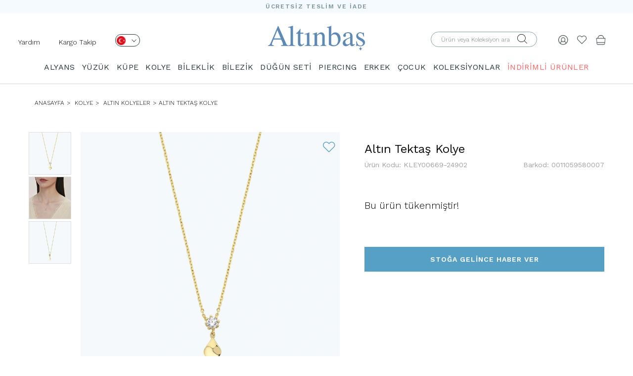

--- FILE ---
content_type: text/html; charset=UTF-8
request_url: https://www.altinbas.com/urun/altin-tektas-kolye-kley00669-24902
body_size: 97571
content:
    



  



<!DOCTYPE html>
<html lang="tr">

<head>


    <meta charset="utf-8">
    <meta http-equiv="X-UA-Compatible" content="IE=edge">
    <meta name="viewport" content="width=device-width, initial-scale=1">

    <meta name="format-detection" content="telephone=no">

    <meta property="og:site_name" content="Altınbaş" />
    <meta property="fb:admins" content="805125622" />
    <meta name="p:domain_verify" content="239908377025aaf6ebd9926fee70a7a5" />

    <meta name="facebook-domain-verification" content="7zsttl50ladt00qdekrsm40748b0s0" />

    <meta http-equiv="x-dns-prefetch-control" content="on" />
    <link rel="dns-prefetch" href="//fonts.googleapis.com" />
    <link rel="dns-prefetch" href="//img-altinbas.mncdn.com" />
    <link rel="dns-prefetch" href="//scontent.cdninstagram.com" />
    <link rel="dns-prefetch" href="//ajax.cloudflare.com" />
    <link rel="dns-prefetch" href="//revotrack.revotas.com" defer />
    <link rel="dns-prefetch" href="//s3.amazonaws.com" />
    <link rel="dns-prefetch" href="//www.googleadservices.com" defer />
    <link rel="dns-prefetch" href="//cdn.adnboost.com" />
    <link rel="dns-prefetch" href="//code.jquery.com" />
    <link rel="dns-prefetch" href="//www.google-analytics.com" defer />
    <link rel="dns-prefetch" href="//secure.adnxs.com" />
    <link rel="dns-prefetch" href="//www.googletagmanager.com" defer />
    <link rel="dns-prefetch" href="//googleads.g.doubleclick.net" />
    <link rel="dns-prefetch" href="//www.mainadv.com" />
    <link rel="dns-prefetch" href="//public.jetlink.io" defer />
    <link rel="dns-prefetch" href="//8512471.fls.doubleclick.net" defer />
    <link rel="dns-prefetch" href="//static.criteo.net" defer />
    <link rel="dns-prefetch" href="//creativecdn.com" defer />
    <link rel="dns-prefetch" href="//connect.facebook.net" defer />
    <link rel="dns-prefetch" href="//altinbas.revotas.com" defer />
    <link rel="dns-prefetch" href="//www.google.com" />
    <link rel="dns-prefetch" href="//4431932.fls.doubleclick.net" defer />
    <link rel="dns-prefetch" href="//sslwidget.criteo.com" defer />
    <link rel="dns-prefetch" href="//adservice.google.com" />
    <link rel="dns-prefetch" href="//widget.eu.criteo.com" defer />
    <link rel="dns-prefetch" href="//www.facebook.com" />
    <link rel="dns-prefetch" href="//www.altinbasstore.com" />
    <link rel="dns-prefetch" href="//ams.creativecdn.com" />
    <link rel="dns-prefetch" href="//cm.g.doubleclick.net" />
    <link rel="dns-prefetch" href="//pixel.rubiconproject.com" />
    <link rel="dns-prefetch" href="//trc.taboola.com" defer />
    <link rel="dns-prefetch" href="//ad.360yield.com" defer />
    <link rel="dns-prefetch" href="//pixel.advertising.com" />
    <link rel="dns-prefetch" href="//ads.yahoo.com" />
    <link rel="dns-prefetch" href="//sp.analytics.yahoo.com" defer />
    <link rel="dns-prefetch" href="//simage2.pubmatic.com" defer />
    <link rel="dns-prefetch" href="//x.bidswitch.net" />
    <link rel="dns-prefetch" href="//sync.outbrain.com" />
    <link rel="dns-prefetch" href="//us-u.openx.net" />
    <link rel="dns-prefetch" href="//dis.criteo.com" />
    <link rel="dns-prefetch" href="//www.gstatic.com" defer />
    <link rel="dns-prefetch" href="//cm.creativecdn.com" defer />

    <link rel="preconnect" href="https://www.googletagmanager.com">
    <link rel="preconnect" href="https://ajax.googleapis.com">
    <link rel="preconnect" href="https://fonts.gstatic.com">
    <link rel="preconnect" href="https://altinbas.revotas.com">
    <link rel="preconnect" href="https://public.jetlink.io">
    <link rel="preconnect" href="https://cdn.sgmntfy.com">

    <meta name="referrer" content="no-referrer-when-downgrade">



    <script src="https://cdn.segmentify.com/a8126efa-8f3b-4cbf-808d-32d6f9122172/segmentify.js" charset="UTF-8"></script>

    


        <link rel="preload" href="https://fonts.googleapis.com/css?family=Work+Sans:100,200,300,400,500,600,700,800,900&display=swap" as="style">
    <link href="https://fonts.googleapis.com/css?family=Work+Sans:100,200,300,400,500,600,700,800,900&display=swap" rel="stylesheet">
    <meta name="google-site-verification" content="58AGNd-9RWqRJwAYt1hUpokp-RHRhdXnQzixHAQz1m8" />
                                        
    
    <title>Altın Tektaş Kolye / 0011059580007 | Altınbaş</title>


    <meta name="description" content="Altın Tektaş Kolye 0011059580007 modeli en uygun fiyat, sigortalı ve ücretsiz teslimat avantajı ile Altınbaş’ta seni bekliyor." />


    

                <link rel="canonical" href="https://www.altinbas.com/urun/altin-tektas-kolye-kley00669-24902" />
    
    

        <script type="application/ld+json">
            {
                "@context": "http://schema.org/",
                "@type": "Product",
                "name": "Altın Tektaş Kolye",
                "alternateName": "Altın Kolye Modelleri ve Fiyatları 2026 - Altınbaş",
                "image": "https://www.altinbas.com/resim/urun/kolye/altin-kolyeler/altinbas-altin-kolyeler-0011059580007-1689322189.jpg",
                "description": "Altın Tektaş Kolye 0011059580007 Altinbas.com’dan en uygun fiyat ile satın alın!",
                "category": "ANASAYFA  > ALTIN > KOLYE > ALTIN KOLYELER",
                "mpn": "0011059580007",
                "sku": "KLEY00669-24902",
                "brand": {
                    "@type": "Brand",
                    "name": "Altınbaş"
                },
                "offers": {
                    "@type": "Offer",
                    "url": "https://www.altinbas.com/urun/altin-tektas-kolye-kley00669-24902",
                     "availability": "https://schema.org/OutOfStock",
                     "seller": {
                        "@type": "Organization",
                        "name": "Altınbaş",
                        "logo": "https://www.altinbas.com/images/logo.png"
                    },
                    "hasMerchantReturnPolicy": {
                        "@type": "MerchantReturnPolicy",
                        "applicableCountry": "TR",
                        "returnPolicyCategory": "https://schema.org/MerchantReturnFiniteReturnWindow",
                        "merchantReturnDays": 14,
                        "returnMethod": "https://schema.org/ReturnByMail",
                        "returnFees": "https://schema.org/FreeReturn"
                    },
                    "shippingDetails": {
                        "@type": "OfferShippingDetails",
                        "shippingDestination": {
                            "@type": "DefinedRegion",
                            "addressCountry": "TR"
                        },
                        "deliveryTime": {
                            "@type": "ShippingDeliveryTime",
                            "handlingTime": {
                                "@type": "QuantitativeValue",
                                "minValue": 2,
                                "maxValue": 3,
                                "unitCode": "d"
                            },
                            "transitTime": {
                                "@type": "QuantitativeValue",
                                "minValue": 2,
                                "maxValue": 5,
                                "unitCode": "d"
                            }
                        },
                        "shippingRate": {
                            "@type": "MonetaryAmount",
                            "value": 0,
                            "currency": "TRY"
                        }
                    }
                }
            }
        </script>

        <meta property="og:title" content="Altın Tektaş Kolye" />
        <meta property="og:site_name" content="Altınbaş" />
        <meta property="og:url" content="https://www.altinbas.com/urun/altin-tektas-kolye-kley00669-24902" />
        <meta property="og:description" content="Altın Tektaş Kolye 0011059580007 Altinbas.com’dan en uygun fiyat ile satın alın!" />
        <meta property="og:type" content="website" />
        <meta property="og:image" content="https://www.altinbas.com/resim/urun/kolye/altin-kolyeler/altinbas-altin-kolyeler-0011059580007-1689322189.jpg" />















        <script type="application/ld+json">
            {

                "@context": "http://schema.org",

                "@type": "BreadcrumbList",

                "itemListElement":

                    [

                        {

                            "@type": "ListItem",

                            "position": 1,

                            "name": "Anasayfa",

                            "item": "https://www.altinbas.com"



                        }
                        ,

                            {

                                "@type": "ListItem",

                                "position": 2,

                                "name": "KOLYE",

                                "item": "https://www.altinbas.com/kolye"



                            }
                        ,

                            {

                                "@type": "ListItem",

                                "position": 3,

                                "name": "Altın Kolyeler",

                                "item": "https://www.altinbas.com/altin-kolyeler"



                            }
                        
                        , {

                            "@type": "ListItem",

                            "position": 4,

                            "name": "Altın Tektaş Kolye",

                                "item": "https://www.altinbas.com/urun/altin-tektas-kolye-kley00669-24902"





                        }

                    ]

            }
        </script>

    

    <!-- FAVICON FILES -->
    <link href="https://img-altinbas.mncdn.com/favicon.ico" rel="shortcut icon">

    <!-- CSS FILES -->

        <link href="https://img-altinbas.mncdn.com/css/base.css?v22" rel="stylesheet" media="bogus">
    <link href="https://img-altinbas.mncdn.com/css/bootstrap.min.css" rel="stylesheet">
    <link href='https://fonts.googleapis.com/css?family=Open+Sans:400,300,600,700&subset=latin,latin-ext&display=swap'
        rel='stylesheet' type='text/css'>

    
    <link href="https://img-altinbas.mncdn.com/css/theme_v2.css" rel="stylesheet">
        
        <!-- <link href="/css/style_v2.css?v=509831" rel="stylesheet"> -->

    <style>
        [type=checkbox]:checked,
        [type=checkbox]:not(:checked) {
            position: initial;
        }
    </style>

            <link href="https://img-altinbas.mncdn.com/css/owl.carousel.min.css" rel="stylesheet" />
        <link href="https://img-altinbas.mncdn.com/css/ionicons.css" rel="stylesheet" media="bogus">
    
    <link href="https://img-altinbas.mncdn.com/css/jquery.fancybox.min.css?v=2.1.e2" rel="stylesheet" />

    <!-- HTML5 shim and Respond.js for IE8 support of HTML5 elements and media queries -->
    <!-- WARNING: Respond.js doesn't work if you view the page via file:// -->
    <!--[if lt IE 9]>
    <script src="https://oss.maxcdn.com/html5shiv/3.7.2/html5shiv.min.js"></script>
    <script src="https://oss.maxcdn.com/respond/1.4.2/respond.min.js"></script>
    <![endif]-->

    <!-- <script src="https://ajax.googleapis.com/ajax/libs/jquery/2.1.3/jquery.min.js"></script> -->
    <!--<script src="https://img-altinbas.mncdn.com/js/jquery.min.js"></script>-->




    
                


    <script src="https://img-altinbas.mncdn.com/js/jquery/jquery.min.js"></script>


    <script src="https://img-altinbas.mncdn.com/js/jquery/jquery-migrate.min.js"></script>
    <style>
        /* .container{
            content-visibility: auto;
        } */
    </style>
    <script>
        //  $('.container').each(function () {
        //     const $this = $(this);

        //     const intrinsicWidth = this.scrollWidth;
        //     const intrinsicHeight = this.scrollHeight;

        //     $this.css({
        //         'contain-intrinsic-size': `${intrinsicWidth}px ${intrinsicHeight}px`
        //     });

        //     console.log(`Container:`, $this, `Width: ${intrinsicWidth}px, Height: ${intrinsicHeight}px`);
        // });
    </script>

    <script>
        jQuery.event.special.touchstart = {
            setup: function(_, ns, handle) {
                this.addEventListener("touchstart", handle, {
                    passive: !ns.includes("noPreventDefault")
                });
            }
        };
        jQuery.event.special.touchmove = {
            setup: function(_, ns, handle) {
                this.addEventListener("touchmove", handle, {
                    passive: !ns.includes("noPreventDefault")
                });
            }
        };
        jQuery.event.special.wheel = {
            setup: function(_, ns, handle) {
                this.addEventListener("wheel", handle, {
                    passive: true
                });
            }
        };
        jQuery.event.special.mousewheel = {
            setup: function(_, ns, handle) {
                this.addEventListener("mousewheel", handle, {
                    passive: true
                });
            }
        };
    </script>
    <script type="text/javascript">
        $(document).ready(function() {

            $(window).scrollTop(2);


            //use scrollTop here...
        });
    </script>


    <!--    <script src="https://img-altinbas.mncdn.com/js/jquery-2.2.4.min.js"></script>-->

    <!-- CSS FILES -->

            <script src="https://img-altinbas.mncdn.com/js/jquery.bxslider.min.js" type="text/javascript"></script>
    

    <script src="https://img-altinbas.mncdn.com/js/jquery.fancybox.min.js?v=2.1.5"></script>

        

    <script type="text/javascript" src="https://img-altinbas.mncdn.com/javascripts/ajax.min.js" defer></script>

    <script type="text/javascript">
        function ismaxlength(obj) {
            var mlength = obj.getAttribute ? parseInt(obj.getAttribute("maxlength")) : ""
            if (obj.getAttribute && obj.value.length > mlength)
                obj.value = obj.value.substring(0, mlength)
        }


        function MM_jumpMenu(targ, selObj, restore) { //v3.0
            eval(targ + ".location='" + selObj.options[selObj.selectedIndex].value + "'");
            if (restore) selObj.selectedIndex = 0;
        }
    </script>


    
    

    <style>
        .product-box .prod-sablons.owl-carousel .owl-dots.disabled,
        .product-box .prod-sablons.owl-carousel .owl-nav.disabled {
            display: none !important;
        }

        .slider .slider-inner .bx-controls-direction a:hover {
            text-decoration: none !important;
        }

        .insta {
            overflow: hidden;
        }

        .begenEkle.active {
            color: #e4432d !important;
        }


        .see-more {
            display: none !important
        }

        /*section.home-products{height: 1px!important;}*/
        @media (max-width: 991px) {
            .product-box figure img {
                height: auto !important
            }

            .menu .container {
                width: 100%
            }
        }

        .insta .owl-item {
            float: left
        }
    </style>


    <style>
        .product-box .sale-price {
            font-size: 19px !important;
            font-weight: 700 !important;
        }

        .product-box .weightchange {
            font-weight: 400 !important;
            color: #777;
        }


        .product-box .product-name a {
            min-height: 34px;
        }

        .insreturntoback {
            position: fixed;
            bottom: 161px;
            right: 20px;
            width: 60px;
            height: 60px;
            background: url(https://img-altinbas.mncdn.com/images/yukari-cik.png) left no-repeat;
            z-index: 9999999999;
            display: none;
            cursor: pointer;
            background-size: cover;
        }

        .insreturntoback:hover {
            opacity: .9
        }

        @media (max-width: 768px) {

            .product-box figure img {
                height: auto !important;
            }

            .col-xs-6 img {
                min-width: 0 !important
            }
        }

        .load-more-btn-wrapper h2 {
            font-size: 18px;
            line-height: 24px;
        }

        .load-more-btn-wrapper h3 {
            font-size: 16px
        }

        @media screen and (min-width: 991px) {
            header .menu.sticky {
                z-index: 999;
                background-color: #fff;
                position: fixed;
                top: 0;
                width: 100%;

            }
        }

        @media screen and (max-width: 1023px) {

            .cbp-spmenu-push-toleft,
            .cbp-spmenu-push-toleft .navbar-fixed-top {
                left: 0 !important;
            }
        }


        @media (max-width: 767px) {
            #main-menu {
                overflow: auto !important
            }

            /*   header .navbar-default .navbar-nav{
        padding-top: 55px;
        height: calc(100% - 55px)
    }
    header .navbar-default .navbar-nav li .dropdown{
        background: #f8f8f8;
            overflow: auto;
    position: absolute;
    z-index: 999;
    top: 55px;
    left: 0;
    width: 100%;
    height: 100%;
    display: block;
    }
header .navbar-default .navbar-nav li .dropdown span.title {
    /* display: none; */
            display: block;
            margin: 10px 0 0;
            font-size: 18px;
        }

        * /
        }

        .visible-xs,
        .visible-sm,
        .visible-md,
        .visible-lg {
            display: none !important;
        }

        @media (max-width: 767px) {
            .visible-xs {
                display: block !important;
            }
        }

        @media (min-width: 768px) and (max-width: 991px) {
            .visible-sm {
                display: block !important;
            }
        }

        @media (min-width: 992px) and (max-width: 1199px) {
            .visible-md {
                display: block !important;
            }
        }


        @media (max-width: 767px) {
            .hidden-xs {
                display: none !important;
            }
        }

        @media (min-width: 768px) and (max-width: 991px) {
            .hidden-sm {
                display: none !important;
            }
        }

        @media (min-width: 992px) and (max-width: 1199px) {
            .hidden-md {
                display: none !important;
            }
        }

        @media (min-width: 1200px) {
            .hidden-lg {
                display: none !important;
            }
        }

        .vnotify-container.vn-top-right {
            right: 10px;
            top: 10px;
            margin-top: 40px
        }

        .vnotify-container.vn-top-left {
            position: fixed;
            z-index: 9000000;
            top: 10px;
            left: 10px
        }

        .vnotify-container.vn-bottom-right {
            position: fixed;
            z-index: 9000000;
            bottom: 10px;
            right: 10px
        }

        .vnotify-container.vn-bottom-left {
            position: fixed;
            z-index: 9000000;
            bottom: 10px;
            left: 10px
        }

        .vnotify-container.vn-center {
            top: 50%;
            left: 50%;
            transform: translate(-50%, -50%)
        }

        .vnotify-container .vn-close {
            position: absolute;
            top: 3px;
            right: 7px;
            width: 12px;
            height: 15px;
            padding: 2px;
            cursor: pointer
        }

        .vnotify-container .vn-close:after,
        .vnotify-container .vn-close:before {
            content: '';
            position: absolute;
            width: 100%;
            top: 50%;
            height: 2px;
            background: #fff
        }

        .vnotify-container .vn-close:before {
            -webkit-transform: rotate(45deg);
            -moz-transform: rotate(45deg);
            transform: rotate(45deg)
        }

        .vnotify-container .vn-close:after {
            -webkit-transform: rotate(-45deg);
            -moz-transform: rotate(-45deg);
            transform: rotate(-45deg)
        }

        .vnotify-item {
            width: 100%;
            max-width: 505px;
            ;
            padding: 15px;
            position: relative;
            -webkit-border-radius: 5px;
            -moz-border-radius: 5px;
            -ms-border-radius: 5px;
            border-radius: 5px;
            margin-bottom: 15px;
            opacity: .75;
            -ms-filter: "progid:DXImageTransform.Microsoft.Alpha(Opacity=75)";
            filter: alpha(opacity=75)
        }

        .vnotify-item:hover {
            opacity: 1
        }

        .vnotify-info,
        .vnotify-title {
            font-family: Arial, Helvetica, sans-serif
        }

        .vnotify-title {
            font-weight: 700
        }

        .vnotify-info {
            background: #3498db;
            color: #fff
        }

        .vnotify-success {
            background: #2ecc71;
            color: #fff
        }

        .vnotify-error {
            background: #e74c3c;
            color: #fff
        }

        .vnotify-warning {
            background: #f39c12;
            color: #fff
        }

        .vnotify-notify {
            background: #333;
            color: #fff
        }


        .fancybox-skin {
            border: 1px solid #57a0c5 !important;
        }

        .breadcrumb li {
            text-transform: uppercase !important;
            font-size: 12px !important;
        }
    </style>


    <script type="text/javascript">
        window.segLocation = "";
    </script>

    


    
    

    

    
    <link rel="stylesheet" type="text/css" href="https://img-altinbas.mncdn.com/css/seal.css?v3" />
    <script src="https://assets.cookieseal.com/cookie-seal.js"></script>



</head>

<body>
    <script>
        /*
        window.cookieSeal = new CookieSeal({
            tenantId: '64fed607f1acce00132ea301',
            siteId: 'a4d53403-c08b-472d-b19f-2ad9f3e1df6c',
            lang: 'tr', // or 'en' for English
            showLogo: false,
            onChangePreference: function(category, allowed) {
                if (category === 'MarketingCookies' && allowed) {
                    // Initialize marketing scripts / trackers under this comment line
                }
                if (category === 'PerformanceCookies' && allowed) {
                    /// Initialize performance analytics scripts under this comment line
                }
                if (category === 'FunctionalCookies' && allowed) {
                    // Initialize functional analytics scripts under this comment line
                }
            },
        })*/
    </script>    <!--<<section class="search">
    <div class="close-search"><i class="ion-close"></i></div>
      div class="table">
        <div class="inner">
          <form autocomplete="on" role="search" id="form3" name="form1" method="post" action="/ara.php">
          <span class="title">ÜRÜN ARAMA</span>
            <input name="search" type="text" id="keyword2"  placeholder="Aranacak ürün adı veya kodu">
            <div class="clearfix"></div>
            <button type="submit" class="btn-default">ARA</button>
          </form>
        </div>
      </div>
    </section>-->
    <!-- end search -->
    <style type="text/css">

        .slide-home .owl-dot {
            width: 16px;
            height: 16px;
            border: 2px solid #1c2833 !important;
            background: none;
            border-radius: 50%;
            text-indent: -99999px;
        }

        .slide-home .owl-dot.active {
            background: #1c2833;
        }

        .slide-home .owl-carousel {
            display: block;
        }

        .slide-home .owl-carousel .slide-owl-wrap:not(:first-child) {
            display: none;
        }

        .slide-home .owl-carousel img {
            width: 100%;
        }

        .slide-home .owl-prev, .slide-home .owl-next {
            position: absolute;
            top: calc(50% - 20px);

        }

        .slide-home .owl-prev {
            left: 20px;

        }

        .slide-home .owl-next {
            right: 20px;
        }

        .slide-home .owl-prev i, .slide-home .owl-next i {
            font-size: 32px;
        }

        .slide-home .owl-dots {
            display: flex;
            gap: 5px;
            justify-content: center;
            position: relative;
            bottom: 30px;
        }

        @media (max-width: 400px) {
            .right-links {
                padding-right: 0 !important;
            }
        }


        @media (max-width: 340px) {
            .sepethover span {

                right: 0 !important;
                position: absolute;
            }

            .logo img {
                max-width: 105px !important;
            }

            .right-links {
                padding-right: 0 !important;
            }

            .product-single-right .price-box .price {
                font-size: 16px !important;
            }
        }

        header .bottom {
            align-items: center;
            display: flex;
            padding-bottom: 0;
        }

        @media (max-width: 680px) {
            .altkategorilistebox img{
                height: 100%;
            }
            header .right-links {
                padding-top: 0px !important;
            }


            header .col-sm-4 a{
                padding-top: 20px !important;
                padding-bottom: 20px !important;
            }

            header .bottom {
                padding-top: 0px !important;
                padding-bottom: 0px !important;
            }
            header.sticky{
                height: auto!important;
            }
        }

        @media (min-width: 991px) {

            .mt-4 {
                margin-top: 5px;
            }

            .mt-5 {
                margin-top: 5px;
            }

            .mt-10 {
                margin-top: 11px;
            }


        }

        .centered-elements {
            display: flex;
            justify-content: flex-start;
            flex-direction: row-reverse;
        }
    </style>
                        <style>
                            .sub-header{
                                content-visibility: visible;
                                contain-intrinsic-size: 1px 60px;
                                
                            }
                            .urun-detay-container{
                                content-visibility: visible;
                                contain-intrinsic-size: 1px 1094px;
                                
                            }
                        .banner-background{
                                content-visibility: visible;
                                contain-intrinsic-size: 1px 218px;
                                
                            }

                            .altkategorilistebox{
                                content-visibility: auto;
                                contain-intrinsic-size: 1px 400px;
                                
                            }
                            .content-visibility{
                                content-visibility: auto;
                                contain-intrinsic-size: 1px 400px;
                                
                            }
                            .urun-listesi-container{
                                contain-intrinsic-size: 1px 400px;
                                
                        
                            }
                            footer{
                                content-visibility: auto;
                                contain-intrinsic-size: 1px 778px;
                                
                            }
                            .load-more-btn-wrapper{
                                content-visibility: auto;
                                contain-intrinsic-size: 1px 650px;
                                
                            }
                            header{
                                content-visibility: visible;
                                contain-intrinsic-size: 1px 164px;
                                
                            }

                        
                            @media (max-width: 768px) {
                                footer{
                                content-visibility: auto;
                                contain-intrinsic-size: 1px 778px;
                                
                            }
                            header{
                                content-visibility: visible;
                                contain-intrinsic-size: 1px 84px;
                                
                            }
                                .banner-background{
                                    contain-intrinsic-size: 1px 400px;
                                }
                                .urun-listesi-container{
                                    contain-intrinsic-size: 1px 200px;
                                    
                                }
                                .altkategorilistebox {
                                    contain-intrinsic-size: 1px 135px;
                                }
                        
                        } 
                        </style>


    <header>
        <div class="top" style="background: #f5fafe;height: 27px">
            <p style="
                font-size: 12px;
                font-weight: 600;
                font-stretch: normal;
                font-style: normal;
                line-height: 27px;
                letter-spacing: 1.71px;
                text-align: center;
                color: #7b959b;
                margin: 0;">ÜCRETSİZ TESLİM VE İADE</p>
        </div>


        <div class="bottom">
            <div class="col-xs-4 col-sm-4 right-links">
                
                    <script type="text/javascript">
                        $(document).ready(function () {
                            $(".langa").click(function () {

                                lazyLoadImages($('.dropdownlazy'));
                            });
                            $(".menu-op").click(function () {

                                lazyLoadImages($('.dropdownlazy'));
                            });
                            var setImageSrcFromDataAttribute = function (imageElement) {
                                let imageUrl = imageElement.data('src');
                                imageElement.attr('src', imageUrl);
                            }

                            var lazyLoadImages = function (imageElements) {
                                imageElements.each(function () {
                                    setImageSrcFromDataAttribute($(this));
                                });
                            }


                        });
                        $('header .right-links .menu-op a').on("click", function () {
                            $('.opcty').addClass('active');
                            $('header .menu').addClass("active");
                            $('body').css({
                                "overflow-y": "hidden"
                            });
                        });
                    </script>

                    <ul>
                        <li class="hidden-xs hidden-sm mt-10" style="float: left;padding-right: 20px"><a
                                    href="https://www.altinbas.com/musteri-iliskileri/iletisim">Yardım</a></li>
                        <li class="hidden-xs hidden-sm mt-10" style="float: left"><a
                                    href="https://www.altinbas.com/siparislerim.php">Kargo Takip</a></li>
                        <li class=" mt-4   hidden-xs   " style="float: left">
                            <div class="lang">
                                <a class="langa" href="javascript:;" aria-label="Dil Seçimi" onclick="$('.lang .sub').fadeToggle('fast');$(window).trigger('scroll');" style="width: 50px;height: 25px;border-radius: 13.5px;border: solid 1px #2a373a;display: inline-block;padding: 0px 2px;margin-left: 20px;">
                                    <img src="https://img-altinbas.mncdn.com/img/desktop/tr.png" width="18" height="18" alt="">
                                    <i class="el-icon el-arrow-down" style="font-size: 10px;margin-left: 8px;"></i>
                                </a>
                                <div class="sub"
                                     style="z-index: 99;border-radius: 13.5px;border: 1px solid rgb(0, 0, 0);width: 66px;margin-left: 20px;text-align: left;position: absolute;padding: 3px 0px 9px 4px;background: rgb(255, 255, 255);display: none;">
                                    <a href="https://www.altinbas.us/" style="display: block;"><img class="dropdownlazy"
                                                                                                    width="18"
                                                                                                    height="18"
                                                                                                    src="https://img-altinbas.mncdn.com/img/imglazy.png"
                                                                                                    data-src="https://img-altinbas.mncdn.com/img/usa.png"
                                                                                                    alt="English">
                                        US</a>
                                    <a href="https://www.altinbasjewellery.co.uk/" style="display: block;"><img
                                                class="dropdownlazy" src="https://img-altinbas.mncdn.com/img/imglazy.png" alt="English"
                                                data-src="https://img-altinbas.mncdn.com/img/uk.png"> UK</a>
                                    <a href="https://www.altinbas.de/" style=" display: block;"><img
                                                class="dropdownlazy" width="18" height="18" src="https://img-altinbas.mncdn.com/img/imglazy.png"
                                                data-src="https://img-altinbas.mncdn.com/img/de.png" alt="Deutschland"> DE</a>
                                    <a href="https://www.altinbasbijoux.fr" style=" display: block;"><img
                                                class="dropdownlazy" width="18" height="18" src="https://img-altinbas.mncdn.com/img/imglazy.png"
                                                data-src="https://img-altinbas.mncdn.com/img/fr1.png" alt="Française"> FR</a>
                                    <a href="https://www.altinbaskibris.com/" style=" display: block;"><img
                                                class="dropdownlazy" width="18" height="18" src="https://img-altinbas.mncdn.com/img/imglazy.png"
                                                data-src="https://img-altinbas.mncdn.com/img/kktc.png" alt="kktc"> KKTC</a>
                                </div>

                            </div>
                        </li>
                        <li class="visible-xs visible-sm menu-op" style="float: left;"><a href="javascript:;"><i
                                        style="font-size: 18px;" class="el-icon el-burger-2"></i></a></li>
                        <li  class=" search-op visible-xs visible-sm  " style="float: left;margin-left:10px!important;"><a aria-label="Arama" href="javascript:;"><i
                                        style="font-size: 18px;" class="el-icon el-search"></i></a></li>
                        <!-- onclick="$('.mobsearch').fadeToggle()"-->
                    </ul>

                
            </div>

            <div class="logo col-sm-4 col-xs-4" style="padding: 0;text-align: center;"><a
                        href="/"><img src="https://img-altinbas.mncdn.com/images/logo.png?" width="196" height="51"
                                   style="margin: auto;max-width:100%;height: auto " alt="Altınbaş"
                                   title="Altınbaş"></a></div>


            <div class="right-links col-sm-4 col-xs-4">

                <ul class="centered-elements">

                                            <li class="sepethover mt-5"><a href="/sepet.php"><img src="https://img-altinbas.mncdn.com/img/bag.png" style="width: 20px;"
                                                                              width="20" height="20"
                                                                              srcset="https://img-altinbas.mncdn.com/img/bag@2x.png 2x" alt="Sepet">
                                                            </a>
                        
                            
                        </li>

                    

                    <li class="mt-5"><a aria-label="Beğendiklerim" href="/begendiklerim.php"><i class="el-icon el-heart"
                                                                     style="font-size: 20px; color: #394245eb;"></i></a>
                    </li>


                                            <li class="mt-5" id="sign"><a aria-label="Giriş Yap" href="javascript:;"><img src="https://img-altinbas.mncdn.com/img/human.png" style="width: 20px;"
                                                                               width="20" height="20"
                                                                               srcset="https://img-altinbas.mncdn.com/img/human@2x.png 2x" alt=""></a>
                        </li>
                                        <li>

                        <form autocomplete="on" id="form2aradesk" class=" hidden-xs  hidden-sm " role="search" name="form2aradesk"
                              method="post" action="/ara.php" style="width: 240px">
                            <div class="input-container" style="padding-top: 0;position: relative;">
                                <label for="form2aradeskinput" style="top: 5px;position: absolute;
                                    right: 40px;"><i class="el-icon el-search"></i></label>
                                                                <input type="submit"
                                                                    style="opacity: 0;height: 0;width: 40px;height: 30px;position: absolute;right: 30px;background: #fff">
                                                                <input id="form2aradeskinput" name="search" type="text" placeholder="Ürün veya Koleksiyon ara"
                                                                    style="  height: 31px;
                                border-radius: 15.5px;padding: 0 20px;
                                border: solid 1px #87a0a6;">
                            </div>
                        </form>
                    </li>
                </ul>
            </div>
        </div>
        <div class="clearfix">

        </div>
        <form autocomplete="on" id="form2aramobil" role="search" name="form2aramobil" method="post" class="mobsearch" action="/ara.php"
              style="width: 100%;display: none">
            <div class="" style="position: relative;z-index: 999999999;">
                <input id="form2aramobilinput" name="search" type="text" placeholder="Ara"
                       style="border: none;border: 1px solid #e4e4e4;background: #ffffff;height: 50px;color:#929292;width: 100%;">
                <button type="submit"
                        style="position: absolute;right: 0;background-color: #ff6868;display: block;top: 0;line-height: 50px;font-size: 15px;padding: 0 20px;color: #fff;height: 50px;">
                    ARA
                </button>
            </div>
        </form>
                    <div class="menu">
                <div class="n-mobil-footer-top menu-top  mobile-top visible-xs visible-sm">
                    <span>KATEGORİLER</span>
                    <a aria-label="Kapat" href="javascript:;" class="close">
                        <svg width="12" height="12" viewBox="0 0 12 12" fill="none" xmlns="http://www.w3.org/2000/svg"> <path fill-rule="evenodd" clip-rule="evenodd" d="M12 1.2L10.8 0L6 4.8L1.2 0L0 1.2L4.8 6L0 10.8L1.2 12L6 7.2L10.8 12L12 10.8L7.2 6L12 1.2Z" fill="#738FB2"></path> </svg>
                    </a>
                </div>
                <script>
                    
                </script>
            
                <style>
                    .sagtarafmenu{
                        display: none!important;
                    }
                    @media (max-width: 991px) {
                        header .menu ul li:hover .sub-menu {
                            display: none
                        }
                        a.sub-m-menu-item.active
                        {
                                background-color: #5c8ab8 !important;
                                color: #fff !important;
                            }

                        header .menu ul li .sub-menu {
                            display: none
                        }

                        header .menu ul li .sub-menu.active {
                            display: block
                        }

                        header .menu ul li .sub-menu li a {
                            font-size: 13px !important;
                        }
                    }
                    @media (max-width: 991px) {
                     
                        .n-mobil-footer-top{
                            display: flex!important;
                            border-bottom: 1px solid #e4e4e4;
                        }
                        header .menu .menu-list li{
                            box-shadow: none;
                            padding: 0px 15px;
                            width: 100%;
                        }
                        header .menu .menu-list li:not(.mobil-li){
                            background-color: transparent;
                            border-bottom: 1px solid #F5F5F5;
                        }
                        header .menu .menu-list li.mobil-li{
                            background: #F5FAFE;
                            border: 1px solid #fff;
                        }
                        header .menu  .colored-link{
                            display: inline-block!important;
                        }
                        header .menu .menu-list li:not(.mobil-li) {
                            background-color: transparent;
                            border-bottom: 1px solid #F5F5F5;
                        }
                        .smmi-group {
                            display: flex;
                            align-items: center;
                            justify-content: center;
                            flex-direction: row;
                            width: 100%;
                            flex-wrap:wrap;
                            gap:10px;
                            padding: 10px 5px;
                        }

                        @media (max-width: 991px) {
                            header .menu ul li .sub-menu li {
                                line-height: 16px;
                                padding: 5px 0!important;
                            }
                        }
                        header .menu ul li .sub-menu li a {
                            font-size: 13px !important;
                            padding: 8px 5px 8px 5px;
                            width: 100%;
                        }
                        a.sub-m-menu-item  { 
                            font-size: 11px!important;
                            padding: 4px 14px 4px 14px!important;
                            border-radius: 16px!important;
                            border: 1px solid #5c8ab8!important;
                            font-weight: 500!important;
                            line-height: 20px!important;
                            letter-spacing: 0em!important;
                            text-align: center!important;
                            color: #5c8ab8!important;
                            margin-right: 10px!important;
                        }
                        a.sub-m-menu-item:hover{
                            background: none!important;
                            color: #5c8ab8!important;
                        }
                        .sub-menu .title{
                            position: relative;
                            line-height: 17.6px;
                            padding: 15px 5px 15px 20px;
                            display: block;
                            font-weight: 600;
                            border-bottom: 1px solid #F5F5F5;
                            color: rgba(92, 138, 184, 1);
                        }
                        a.sub-m-menu-item.active  ,a.sub-m-menu-item.active:hover{
                            background-color: #5c8ab8!important;
                            color: #fff!important;
                        }
                        .sub-menu{
                            background:#fff;
                            padding:0;
                            height: calc(100% - 104px);
                            min-height: -webkit-fill-available;
                            padding-bottom: 80px;
                            overflow-y: scroll;
                        }
                        .sub-menu .container .col-lg-3.col-md-6, .sub-menu .container {
                            padding: 0;
                        }
                        
                        header .menu .menu-list li {
                            box-shadow: none;
                            padding: 0px 15px;
                            width: 100%;
                        }
                        header .menu .menu-list li i{
                            display: none!important;
                        }
                        .logo img {
                            max-width: 90px !important;
                        }

                    
                        header .input-container {
                            display: inline-block;
                            width: 100%;
                            margin-bottom: 5px;
                            padding:0px 15px;
                            position: relative;
                        }
                        header .input-container input {
                            border-bottom: 1px solid #A2A2A2;
                            text-indent: 20px;
                        }

                        .sub-menu{
                            position: absolute;
                            height: 100%;
                            width: 100%;
                            top: 0;
                            left: 0;
                            z-index: 9;
                        }
                        header .menu {
                            padding: 0;
                            background-color: #fff;
                            width: 100%;
                            height: 100%;
                            position: fixed;
                            z-index: 999;
                            top: 0;
                            left: 0;
                            overflow: hidden;
                            transition: all 0.5s ease;
                            -moz-transition: all 0.5s ease;
                            -o-transition: all 0.5s ease;
                            -webkit-transition: all 0.5s ease;
                            -ms-transform: translate(-100%, 0);
                            -webkit-transform: translate3d(-100%, 0, 0);
                            transform: translate3d(-100%, 0, 0);
                        }
                        header .menu.active {
                            -ms-transform: translate(0, 0);
                            -webkit-transform: translate3d(0, 0, 0);
                            transform: translate3d(0, 0, 0);
                            overflow: auto; 
                        }
                        header .menu .menu-top{
                            height: 56px!important;
                        }
                        header .menu .menu-top .close {
                            padding-left: 0;
                            opacity: 1;
                            text-align: center;
                        }
                        header .menu ul {
                            overflow: auto;
                            margin: 0;
                            padding: 0 0 0 15px;
                        }
                        header .menu ul li {
                            line-height: 30px;
                            display: block;
                            text-align: left;
                        }
                        header .menu ul li a {
                            font-size: 14px;
                            font-weight: 400;
                            font-stretch: normal;
                            font-style: normal;
                            line-height: 30px;
                            letter-spacing: 2px;
                            text-align: left;
                            color: #2a373a;
                        }
                        header .menu ul li a i {
                            line-height: 48px;
                            float: right;
                        }
                        header .bottom .right-links ul li {
                            float: right;
                            margin-right: 0;
                        }

                        header .bottom .right-links i {
                            vertical-align: top;
                        }
                        .n-mobil-footer-bottom { display:flex; width: 100%; align-items:center; justify-content:center; flex-direction:row; height:48px; background:#738FB2 }
                        .n-mobil-footer-bottom a { height: 100%;  width: 100%; font-size: 12px;font-weight: 500; border-right:1px solid #FFFFFF; color:#FFFFFF; text-align:center;display: flex;align-items: center;justify-content: center;}
                        .n-mobil-footer-bottom a:hover,
                        .n-mobil-footer-bottom a:focus { text-decoration:none; }
                        .n-mobil-footer-bottom a:last-child { border:none; }
                        .n-mobil-footer-top span{
                            font-size: 16px;
                            font-weight: 600;
                            height: 56px;
                            color: #fff;
                            display: flex;
                            align-items: center;
                            justify-content: flex-start;
                            padding: 0px 15px 0px 20px;
                            width: calc(100% - 56px);
                            background: #5c8ab8;
                            gap:15px;
                        }
                    }
                    @media (max-width:992px) {

                        header .menu .menu-list  li a{
                            position: relative;
                        }
                        header .menu .menu-list  li a.hasSubmenu:after {
                            content: '';
                            display: inline-block;
                            width: 16px;
                            height: 16px;
                            background-repeat: no-repeat;
                            background-position: center;
                            background-image: url("data:image/svg+xml,%3Csvg width='16' height='17' viewBox='0 0 16 17' fill='none' xmlns='http://www.w3.org/2000/svg'%3E%3Cpath d='M4.66666 14.1724L10.6667 8.17236L4.66666 2.17236' stroke='%23738FB2' stroke-linecap='round' stroke-linejoin='round'/%3E%3C/svg%3E");
                            position: absolute;
                            top: 50%;
                            transform: translatey(-50%);
                            right: 10px;
                        }

                        .menu-list{
                            width: 100%;
                            display: flex;
                            flex-direction: column;
                            align-items: flex-start;
                            justify-content: flex-start;
                            margin: 0px auto;
                            padding: 15px 0px!important;
                            overflow-y: auto;
                            height: calc(100% - 104px);
                        }
                        .menu-list li{
                            width:100%;
                        }
                        header .menu .menu-list li a {
                            padding: 5px;
                            display: flex;
                        }
                        .menu .close{
                            width: 63px!important;
                            height: 56px;
                            display: inline-flex;
                            align-items: center;
                            justify-content: center;
                            opacity: 1;
                        }
                        header .menu ul li .rmenu:hover{
                            color: #2a373a !important;
                        }
                        .n-mobil-footer-bottom{
                            pointer-events:none;
                            opacity: 0;
                        }
                        .menu.active .n-mobil-footer-bottom{
                            pointer-events:all;
                            opacity: 1;
                        }
                        header .menu.active{
                            z-index:999999999;
                        }

                        }
                        header .menu ul li a:not(.sub-m-menu-item):hover{
                            background: none !important;
                            color: #2a373a !important;
                        }
                        .all-products-link{
                        text-transform: uppercase;
                        padding-left: 20px!important;
                        }
                </style>
                <ul class="menu-list">
                    <!--<li><a href="/" onclick="window.location.href='https://www.altinbas.com'">ANASAYFA <i style="padding-right: 7px;line-height: 30px;font-weight: bold;" class="el-icon el-right visible-xs"></i></a></li>-->
        <li>
            <a href="/alyans" class="hidden-xs hidden-sm" >ALYANS  </a>
            <a href="javascript:;" class="visible-xs visible-sm hasSubmenu" onclick="$(this).parent().find('.sub-menu').toggleClass('active');$(this).find('i').fadeToggle();" >ALYANS <i style="line-height: 30px;font-size: 30px;font-style: normal;font-weight: 300;">+ </i> </a>
            <div class="sub-menu">
           
                
    <div class="container">

    <div class="visible-xs visible-sm">
                    <div class="cat-title">
                        <div class="n-mobil-footer-top d-flex" onclick="$(this).closest('.sub-menu').removeClass('active');">
                            <span>
                                <svg class="mr-15" width="16" height="16" viewBox="0 0 16 16" fill="none" xmlns="http://www.w3.org/2000/svg"> <path d="M15 8H1M1 8L8 15M1 8L8 1" stroke="white" stroke-width="2" stroke-linecap="round" stroke-linejoin="round"></path> </svg>
                                ALYANS                </span>
                            <a href="javascript:;" class="close">
                                <svg width="12" height="12" viewBox="0 0 12 12" fill="none" xmlns="http://www.w3.org/2000/svg"> <path fill-rule="evenodd" clip-rule="evenodd" d="M12 1.2L10.8 0L6 4.8L1.2 0L0 1.2L4.8 6L0 10.8L1.2 12L6 7.2L10.8 12L12 10.8L7.2 6L12 1.2Z" fill="#738FB2"></path> </svg>
                            </a>
                        </div>
                    </div>

                    <div class="smmi-group">
                        <a href="javascript:;" class="sub-m-menu-item filter-all active" onclick="submenuFilter('all',$(this),$(this).closest('li'));">Tümü</a>
                    </div>
            </div>


<a href="/alyans" class="visible-xs visible-sm title all-products-link ">  Tüm  Alyans Modelleri   </a>
                        <div data-filter="pirlanta" class="grupKategoriler-list sub-menu-e  active" id="grupKategori-180" >
                                        <div class="col-lg-3 col-md-6">

                            <span class="title" data-id="180">PIRLANTA</span>
                            <ul>

                                                        <li> <a href="/pirlanta-alyanslar">Pırlanta Alyanslar <i
                                        style=" line-height: 14px; font-size: 11px;font-weight:bold; "
                                        class="el-icon el-right visible-xs"></i></a> </li>
                                                                            </ul>

                    </div>
                                </div>

                <!-- end col-2 -->
                                <div data-filter="altin" class="grupKategoriler-list sub-menu-e " id="grupKategori-189" >
                                        <div class="col-lg-3 col-md-6">

                            <span class="title" data-id="189">ALTIN</span>
                            <ul>

                                                        <li> <a href="/altin-alyanslar">Altın Alyanslar <i
                                        style=" line-height: 14px; font-size: 11px;font-weight:bold; "
                                        class="el-icon el-right visible-xs"></i></a> </li>
                                                        <li> <a href="/klasik-alyanslar">Klasik Alyanslar <i
                                        style=" line-height: 14px; font-size: 11px;font-weight:bold; "
                                        class="el-icon el-right visible-xs"></i></a> </li>
                                                        <li> <a href="/beyaz-altin-alyanslar">Beyaz Altın Alyanslar <i
                                        style=" line-height: 14px; font-size: 11px;font-weight:bold; "
                                        class="el-icon el-right visible-xs"></i></a> </li>
                                                                            </ul>

                    </div>
                                </div>

                <!-- end col-2 -->
                                <div data-filter="erkek-gumus" class="grupKategoriler-list sub-menu-e " id="grupKategori-1580" >
                                                        </div>

                <!-- end col-2 -->
                                <div data-filter="saatler" class="grupKategoriler-list sub-menu-e " id="grupKategori-441" >
                                                        </div>

                <!-- end col-2 -->
                

                  
            <script>
                function submenuFilter(target, obj, container) {
                    var $container;
                    if (typeof container !== 'undefined' && container.length) {
                        $container = $(container);
                    } else if (obj && $(obj).closest('.hasSubmenu').length) {
                        $container = $(obj).closest('.hasSubmenu');
                    } else {
                        $container = $(document);
                    }
                    $container.find(".smmi-group .sub-m-menu-item").removeClass("active");
                    $(obj).addClass("active");

                    if (target === 'all') {
                        $container.find(".grupKategoriler-list").show(); 
                        return;
                    }
                    $container.find(".grupKategoriler-list").hide();

                    $container.find("#grupKategori-" + target).show();
                }
                $(document).ready(function() {
                    $('.hasSubmenu').on('click', function() {
                        var $container = $(this);
                        var $smmiGroup =  $container.closest('li').find('.smmi-group');
                        var $titles = $container.closest('li').find('.grupKategoriler-list .title');
                        var menuContainer = $container.closest('li');
                        if (!$smmiGroup.hasClass('appended')) {
                            $titles.each(function() {
                                var $title = $(this);
                                var id    = $title.data('id');
                                var text  = $.trim($title.text());

                                var $btn = $('<a/>', {
                                    href: 'javascript:;',
                                    'class': 'sub-m-menu-item',
                                    'data-id': 'grupKategori-'+id,
                                    text: text,
                                    click: function () {
                                        submenuFilter(id, $(this), menuContainer);
                                    }
                                });

                                $smmiGroup.append($btn);
                            });
                            $smmiGroup.addClass('appended');
                        }
                    });
                });
            </script>

                    <div class="col-md-6 col-sm-12 pull-right hidden-xs hidden-sm">
                <a href="/alyans"><img src="https://img-altinbas.mncdn.com/load.gif"
                        data-original="https://img-altinbas.mncdn.com/resim/kategori/altin-alyans.jpg" width="794" height="281"
                        class="lazyloadmnl img-responsive" alt="ALYANS" /></a>
            </div>
        

    </div>            </div>

        </li>
            <li>
            <a href="/yuzuk" class="hidden-xs hidden-sm" >YÜZÜK  </a>
            <a href="javascript:;" class="visible-xs visible-sm hasSubmenu" onclick="$(this).parent().find('.sub-menu').toggleClass('active');$(this).find('i').fadeToggle();" >YÜZÜK <i style="line-height: 30px;font-size: 30px;font-style: normal;font-weight: 300;">+ </i> </a>
            <div class="sub-menu">
           
                
    <div class="container">

    <div class="visible-xs visible-sm">
                    <div class="cat-title">
                        <div class="n-mobil-footer-top d-flex" onclick="$(this).closest('.sub-menu').removeClass('active');">
                            <span>
                                <svg class="mr-15" width="16" height="16" viewBox="0 0 16 16" fill="none" xmlns="http://www.w3.org/2000/svg"> <path d="M15 8H1M1 8L8 15M1 8L8 1" stroke="white" stroke-width="2" stroke-linecap="round" stroke-linejoin="round"></path> </svg>
                                YÜZÜK                </span>
                            <a href="javascript:;" class="close">
                                <svg width="12" height="12" viewBox="0 0 12 12" fill="none" xmlns="http://www.w3.org/2000/svg"> <path fill-rule="evenodd" clip-rule="evenodd" d="M12 1.2L10.8 0L6 4.8L1.2 0L0 1.2L4.8 6L0 10.8L1.2 12L6 7.2L10.8 12L12 10.8L7.2 6L12 1.2Z" fill="#738FB2"></path> </svg>
                            </a>
                        </div>
                    </div>

                    <div class="smmi-group">
                        <a href="javascript:;" class="sub-m-menu-item filter-all active" onclick="submenuFilter('all',$(this),$(this).closest('li'));">Tümü</a>
                    </div>
            </div>


<a href="/yuzuk" class="visible-xs visible-sm title all-products-link ">  Tüm  Yüzük Modelleri   </a>
                        <div data-filter="pirlanta" class="grupKategoriler-list sub-menu-e  active" id="grupKategori-180" >
                                        <div class="col-lg-3 col-md-6">

                            <span class="title" data-id="180">PIRLANTA</span>
                            <ul>

                                                        <li> <a href="/pirlanta-tektas-yuzukler">Pırlanta Tektaş Yüzükler <i
                                        style=" line-height: 14px; font-size: 11px;font-weight:bold; "
                                        class="el-icon el-right visible-xs"></i></a> </li>
                                                        <li> <a href="/pirlanta-baget-yuzukler">Pırlanta Baget Yüzükler <i
                                        style=" line-height: 14px; font-size: 11px;font-weight:bold; "
                                        class="el-icon el-right visible-xs"></i></a> </li>
                                                        <li> <a href="/pirlanta-tria-yuzukler">Pırlanta Tria Yüzükler <i
                                        style=" line-height: 14px; font-size: 11px;font-weight:bold; "
                                        class="el-icon el-right visible-xs"></i></a> </li>
                                                        <li> <a href="/pirlanta-bestas-yuzukler">Pırlanta Beştaş Yüzükler <i
                                        style=" line-height: 14px; font-size: 11px;font-weight:bold; "
                                        class="el-icon el-right visible-xs"></i></a> </li>
                                                        <li> <a href="/pirlanta-tamtur-yuzukler">Pırlanta Tamtur Yüzükler <i
                                        style=" line-height: 14px; font-size: 11px;font-weight:bold; "
                                        class="el-icon el-right visible-xs"></i></a> </li>
                                                        <li> <a href="/pirlanta-fantazi-yuzukler">Pırlanta Yüzükler <i
                                        style=" line-height: 14px; font-size: 11px;font-weight:bold; "
                                        class="el-icon el-right visible-xs"></i></a> </li>
                                                        <li> <a href="/elmas-yuzukler">Elmas Yüzükler <i
                                        style=" line-height: 14px; font-size: 11px;font-weight:bold; "
                                        class="el-icon el-right visible-xs"></i></a> </li>
                                                        <li> <a href="/pirlanta-safir-yuzukler">Safir Yüzükler <i
                                        style=" line-height: 14px; font-size: 11px;font-weight:bold; "
                                        class="el-icon el-right visible-xs"></i></a> </li>
                                                        <li> <a href="/pirlanta-yakut-yuzukler">Yakut Yüzükler <i
                                        style=" line-height: 14px; font-size: 11px;font-weight:bold; "
                                        class="el-icon el-right visible-xs"></i></a> </li>
                                                        <li> <a href="/pirlanta-zumrut-yuzukler">Zümrüt Yüzükler <i
                                        style=" line-height: 14px; font-size: 11px;font-weight:bold; "
                                        class="el-icon el-right visible-xs"></i></a> </li>
                                                                            </ul>

                    </div>
                                </div>

                <!-- end col-2 -->
                                <div data-filter="altin" class="grupKategoriler-list sub-menu-e " id="grupKategori-189" >
                                        <div class="col-lg-3 col-md-6">

                            <span class="title" data-id="189">ALTIN</span>
                            <ul>

                                                        <li> <a href="/altin-yuzukler">Altın Yüzükler <i
                                        style=" line-height: 14px; font-size: 11px;font-weight:bold; "
                                        class="el-icon el-right visible-xs"></i></a> </li>
                                                        <li> <a href="/altin-tektas-yuzukler">Altın Tektaş Yüzükler <i
                                        style=" line-height: 14px; font-size: 11px;font-weight:bold; "
                                        class="el-icon el-right visible-xs"></i></a> </li>
                                                        <li> <a href="/altin-bestas-yuzukler">Altın Beştaş Yüzükler <i
                                        style=" line-height: 14px; font-size: 11px;font-weight:bold; "
                                        class="el-icon el-right visible-xs"></i></a> </li>
                                                        <li> <a href="/altin-baget-yuzukler">Altın Baget Yüzükler <i
                                        style=" line-height: 14px; font-size: 11px;font-weight:bold; "
                                        class="el-icon el-right visible-xs"></i></a> </li>
                                                        <li> <a href="/altin-tamtur-yuzukler">Altın Tamtur Yüzükler <i
                                        style=" line-height: 14px; font-size: 11px;font-weight:bold; "
                                        class="el-icon el-right visible-xs"></i></a> </li>
                                                        <li> <a href="/altin-harf-yuzukler">Altın Harf Yüzükler <i
                                        style=" line-height: 14px; font-size: 11px;font-weight:bold; "
                                        class="el-icon el-right visible-xs"></i></a> </li>
                                                        <li> <a href="/22-ayar-altin-yuzukler">22 Ayar Altın Yüzükler <i
                                        style=" line-height: 14px; font-size: 11px;font-weight:bold; "
                                        class="el-icon el-right visible-xs"></i></a> </li>
                                                        <li> <a href="/22-ayar-bestas-yuzukler">22 Ayar Beştaş Yüzükler <i
                                        style=" line-height: 14px; font-size: 11px;font-weight:bold; "
                                        class="el-icon el-right visible-xs"></i></a> </li>
                                                                            </ul>

                    </div>
                                </div>

                <!-- end col-2 -->
                                <div data-filter="erkek-gumus" class="grupKategoriler-list sub-menu-e " id="grupKategori-1580" >
                                                        </div>

                <!-- end col-2 -->
                                <div data-filter="saatler" class="grupKategoriler-list sub-menu-e " id="grupKategori-441" >
                                                        </div>

                <!-- end col-2 -->
                

                  
            <script>
                function submenuFilter(target, obj, container) {
                    var $container;
                    if (typeof container !== 'undefined' && container.length) {
                        $container = $(container);
                    } else if (obj && $(obj).closest('.hasSubmenu').length) {
                        $container = $(obj).closest('.hasSubmenu');
                    } else {
                        $container = $(document);
                    }
                    $container.find(".smmi-group .sub-m-menu-item").removeClass("active");
                    $(obj).addClass("active");

                    if (target === 'all') {
                        $container.find(".grupKategoriler-list").show(); 
                        return;
                    }
                    $container.find(".grupKategoriler-list").hide();

                    $container.find("#grupKategori-" + target).show();
                }
                $(document).ready(function() {
                    $('.hasSubmenu').on('click', function() {
                        var $container = $(this);
                        var $smmiGroup =  $container.closest('li').find('.smmi-group');
                        var $titles = $container.closest('li').find('.grupKategoriler-list .title');
                        var menuContainer = $container.closest('li');
                        if (!$smmiGroup.hasClass('appended')) {
                            $titles.each(function() {
                                var $title = $(this);
                                var id    = $title.data('id');
                                var text  = $.trim($title.text());

                                var $btn = $('<a/>', {
                                    href: 'javascript:;',
                                    'class': 'sub-m-menu-item',
                                    'data-id': 'grupKategori-'+id,
                                    text: text,
                                    click: function () {
                                        submenuFilter(id, $(this), menuContainer);
                                    }
                                });

                                $smmiGroup.append($btn);
                            });
                            $smmiGroup.addClass('appended');
                        }
                    });
                });
            </script>

                    <div class="col-md-6 col-sm-12 pull-right hidden-xs hidden-sm">
                <a href="/yuzuk"><img src="https://img-altinbas.mncdn.com/load.gif"
                        data-original="https://img-altinbas.mncdn.com/resim/kategori/altin-yuzuk.jpg" width="794" height="281"
                        class="lazyloadmnl img-responsive" alt="YÜZÜK" /></a>
            </div>
        

    </div>            </div>

        </li>
            <li>
            <a href="/kupe" class="hidden-xs hidden-sm" >KÜPE  </a>
            <a href="javascript:;" class="visible-xs visible-sm hasSubmenu" onclick="$(this).parent().find('.sub-menu').toggleClass('active');$(this).find('i').fadeToggle();" >KÜPE <i style="line-height: 30px;font-size: 30px;font-style: normal;font-weight: 300;">+ </i> </a>
            <div class="sub-menu">
           
                
    <div class="container">

    <div class="visible-xs visible-sm">
                    <div class="cat-title">
                        <div class="n-mobil-footer-top d-flex" onclick="$(this).closest('.sub-menu').removeClass('active');">
                            <span>
                                <svg class="mr-15" width="16" height="16" viewBox="0 0 16 16" fill="none" xmlns="http://www.w3.org/2000/svg"> <path d="M15 8H1M1 8L8 15M1 8L8 1" stroke="white" stroke-width="2" stroke-linecap="round" stroke-linejoin="round"></path> </svg>
                                KÜPE                </span>
                            <a href="javascript:;" class="close">
                                <svg width="12" height="12" viewBox="0 0 12 12" fill="none" xmlns="http://www.w3.org/2000/svg"> <path fill-rule="evenodd" clip-rule="evenodd" d="M12 1.2L10.8 0L6 4.8L1.2 0L0 1.2L4.8 6L0 10.8L1.2 12L6 7.2L10.8 12L12 10.8L7.2 6L12 1.2Z" fill="#738FB2"></path> </svg>
                            </a>
                        </div>
                    </div>

                    <div class="smmi-group">
                        <a href="javascript:;" class="sub-m-menu-item filter-all active" onclick="submenuFilter('all',$(this),$(this).closest('li'));">Tümü</a>
                    </div>
            </div>


<a href="/kupe" class="visible-xs visible-sm title all-products-link ">  Tüm  Küpe Modelleri   </a>
                        <div data-filter="pirlanta" class="grupKategoriler-list sub-menu-e  active" id="grupKategori-180" >
                                        <div class="col-lg-3 col-md-6">

                            <span class="title" data-id="180">PIRLANTA</span>
                            <ul>

                                                        <li> <a href="/pirlanta-fantazi-kupeler">Pırlanta Küpeler <i
                                        style=" line-height: 14px; font-size: 11px;font-weight:bold; "
                                        class="el-icon el-right visible-xs"></i></a> </li>
                                                        <li> <a href="/pirlanta-baget-kupeler">Pırlanta Baget Küpeler <i
                                        style=" line-height: 14px; font-size: 11px;font-weight:bold; "
                                        class="el-icon el-right visible-xs"></i></a> </li>
                                                        <li> <a href="/pirlanta-tektas-kupeler">Pırlanta Tektaş Küpeler <i
                                        style=" line-height: 14px; font-size: 11px;font-weight:bold; "
                                        class="el-icon el-right visible-xs"></i></a> </li>
                                                        <li> <a href="/pirlanta-halka-kupeler">Pırlanta Halka Küpeler <i
                                        style=" line-height: 14px; font-size: 11px;font-weight:bold; "
                                        class="el-icon el-right visible-xs"></i></a> </li>
                                                        <li> <a href="/pirlanta-inci-kupeler">Pırlanta İnci Küpeler <i
                                        style=" line-height: 14px; font-size: 11px;font-weight:bold; "
                                        class="el-icon el-right visible-xs"></i></a> </li>
                                                        <li> <a href="/elmas-kupeler">Elmas Küpeler <i
                                        style=" line-height: 14px; font-size: 11px;font-weight:bold; "
                                        class="el-icon el-right visible-xs"></i></a> </li>
                                                        <li> <a href="/pirlanta-safir-kupeler">Safir Küpeler <i
                                        style=" line-height: 14px; font-size: 11px;font-weight:bold; "
                                        class="el-icon el-right visible-xs"></i></a> </li>
                                                        <li> <a href="/pirlanta-yakut-kupeler">Yakut Küpeler <i
                                        style=" line-height: 14px; font-size: 11px;font-weight:bold; "
                                        class="el-icon el-right visible-xs"></i></a> </li>
                                                        <li> <a href="/pirlanta-zumrut-kupeler">Zümrüt Küpeler <i
                                        style=" line-height: 14px; font-size: 11px;font-weight:bold; "
                                        class="el-icon el-right visible-xs"></i></a> </li>
                                                                            </ul>

                    </div>
                                </div>

                <!-- end col-2 -->
                                <div data-filter="altin" class="grupKategoriler-list sub-menu-e " id="grupKategori-189" >
                                        <div class="col-lg-3 col-md-6">

                            <span class="title" data-id="189">ALTIN</span>
                            <ul>

                                                        <li> <a href="/altin-kupeler">Altın Küpeler <i
                                        style=" line-height: 14px; font-size: 11px;font-weight:bold; "
                                        class="el-icon el-right visible-xs"></i></a> </li>
                                                        <li> <a href="/altin-top-kupeler">Top Küpeler <i
                                        style=" line-height: 14px; font-size: 11px;font-weight:bold; "
                                        class="el-icon el-right visible-xs"></i></a> </li>
                                                        <li> <a href="/altin-halka-kupeler">Halka Küpeler <i
                                        style=" line-height: 14px; font-size: 11px;font-weight:bold; "
                                        class="el-icon el-right visible-xs"></i></a> </li>
                                                        <li> <a href="/inci-kupeler">İnci Küpeler <i
                                        style=" line-height: 14px; font-size: 11px;font-weight:bold; "
                                        class="el-icon el-right visible-xs"></i></a> </li>
                                                        <li> <a href="/22-ayar-altin-kupeler">22 Ayar Altın Küpeler <i
                                        style=" line-height: 14px; font-size: 11px;font-weight:bold; "
                                        class="el-icon el-right visible-xs"></i></a> </li>
                                                        <li> <a href="/harf-kupeler">Harf Küpeler <i
                                        style=" line-height: 14px; font-size: 11px;font-weight:bold; "
                                        class="el-icon el-right visible-xs"></i></a> </li>
                                                                            </ul>

                    </div>
                                </div>

                <!-- end col-2 -->
                                <div data-filter="erkek-gumus" class="grupKategoriler-list sub-menu-e " id="grupKategori-1580" >
                                                        </div>

                <!-- end col-2 -->
                                <div data-filter="saatler" class="grupKategoriler-list sub-menu-e " id="grupKategori-441" >
                                                        </div>

                <!-- end col-2 -->
                

                  
            <script>
                function submenuFilter(target, obj, container) {
                    var $container;
                    if (typeof container !== 'undefined' && container.length) {
                        $container = $(container);
                    } else if (obj && $(obj).closest('.hasSubmenu').length) {
                        $container = $(obj).closest('.hasSubmenu');
                    } else {
                        $container = $(document);
                    }
                    $container.find(".smmi-group .sub-m-menu-item").removeClass("active");
                    $(obj).addClass("active");

                    if (target === 'all') {
                        $container.find(".grupKategoriler-list").show(); 
                        return;
                    }
                    $container.find(".grupKategoriler-list").hide();

                    $container.find("#grupKategori-" + target).show();
                }
                $(document).ready(function() {
                    $('.hasSubmenu').on('click', function() {
                        var $container = $(this);
                        var $smmiGroup =  $container.closest('li').find('.smmi-group');
                        var $titles = $container.closest('li').find('.grupKategoriler-list .title');
                        var menuContainer = $container.closest('li');
                        if (!$smmiGroup.hasClass('appended')) {
                            $titles.each(function() {
                                var $title = $(this);
                                var id    = $title.data('id');
                                var text  = $.trim($title.text());

                                var $btn = $('<a/>', {
                                    href: 'javascript:;',
                                    'class': 'sub-m-menu-item',
                                    'data-id': 'grupKategori-'+id,
                                    text: text,
                                    click: function () {
                                        submenuFilter(id, $(this), menuContainer);
                                    }
                                });

                                $smmiGroup.append($btn);
                            });
                            $smmiGroup.addClass('appended');
                        }
                    });
                });
            </script>

                    <div class="col-md-6 col-sm-12 pull-right hidden-xs hidden-sm">
                <a href="/kupe"><img src="https://img-altinbas.mncdn.com/load.gif"
                        data-original="https://img-altinbas.mncdn.com/resim/kategori/altin-kupe.jpg" width="794" height="281"
                        class="lazyloadmnl img-responsive" alt="KÜPE" /></a>
            </div>
        

    </div>            </div>

        </li>
            <li>
            <a href="/kolye" class="hidden-xs hidden-sm" >KOLYE  </a>
            <a href="javascript:;" class="visible-xs visible-sm hasSubmenu" onclick="$(this).parent().find('.sub-menu').toggleClass('active');$(this).find('i').fadeToggle();" >KOLYE <i style="line-height: 30px;font-size: 30px;font-style: normal;font-weight: 300;">+ </i> </a>
            <div class="sub-menu">
           
                
    <div class="container">

    <div class="visible-xs visible-sm">
                    <div class="cat-title">
                        <div class="n-mobil-footer-top d-flex" onclick="$(this).closest('.sub-menu').removeClass('active');">
                            <span>
                                <svg class="mr-15" width="16" height="16" viewBox="0 0 16 16" fill="none" xmlns="http://www.w3.org/2000/svg"> <path d="M15 8H1M1 8L8 15M1 8L8 1" stroke="white" stroke-width="2" stroke-linecap="round" stroke-linejoin="round"></path> </svg>
                                KOLYE                </span>
                            <a href="javascript:;" class="close">
                                <svg width="12" height="12" viewBox="0 0 12 12" fill="none" xmlns="http://www.w3.org/2000/svg"> <path fill-rule="evenodd" clip-rule="evenodd" d="M12 1.2L10.8 0L6 4.8L1.2 0L0 1.2L4.8 6L0 10.8L1.2 12L6 7.2L10.8 12L12 10.8L7.2 6L12 1.2Z" fill="#738FB2"></path> </svg>
                            </a>
                        </div>
                    </div>

                    <div class="smmi-group">
                        <a href="javascript:;" class="sub-m-menu-item filter-all active" onclick="submenuFilter('all',$(this),$(this).closest('li'));">Tümü</a>
                    </div>
            </div>


<a href="/kolye" class="visible-xs visible-sm title all-products-link ">  Tüm  Kolye Modelleri   </a>
                        <div data-filter="pirlanta" class="grupKategoriler-list sub-menu-e  active" id="grupKategori-180" >
                                        <div class="col-lg-3 col-md-6">

                            <span class="title" data-id="180">PIRLANTA</span>
                            <ul>

                                                        <li> <a href="/pirlanta-kolyeler">Pırlanta Kolyeler <i
                                        style=" line-height: 14px; font-size: 11px;font-weight:bold; "
                                        class="el-icon el-right visible-xs"></i></a> </li>
                                                        <li> <a href="/pirlanta-tektas-kolyeler">Pırlanta Tektaş Kolyeler <i
                                        style=" line-height: 14px; font-size: 11px;font-weight:bold; "
                                        class="el-icon el-right visible-xs"></i></a> </li>
                                                        <li> <a href="/pirlanta-baget-kolyeler">Pırlanta Baget Kolyeler <i
                                        style=" line-height: 14px; font-size: 11px;font-weight:bold; "
                                        class="el-icon el-right visible-xs"></i></a> </li>
                                                        <li> <a href="/pirlanta-inci-kolyeler">Pırlanta İnci Kolyeler <i
                                        style=" line-height: 14px; font-size: 11px;font-weight:bold; "
                                        class="el-icon el-right visible-xs"></i></a> </li>
                                                        <li> <a href="/elmas-kolyeler">Elmas Kolyeler <i
                                        style=" line-height: 14px; font-size: 11px;font-weight:bold; "
                                        class="el-icon el-right visible-xs"></i></a> </li>
                                                        <li> <a href="/pirlantali-harf-kolye">Pırlanta Harf Kolyeler <i
                                        style=" line-height: 14px; font-size: 11px;font-weight:bold; "
                                        class="el-icon el-right visible-xs"></i></a> </li>
                                                        <li> <a href="/pirlanta-yakut-kolyeler">Yakut Kolyeler <i
                                        style=" line-height: 14px; font-size: 11px;font-weight:bold; "
                                        class="el-icon el-right visible-xs"></i></a> </li>
                                                        <li> <a href="/pirlanta-safir-kolyeler">Safir Kolyeler <i
                                        style=" line-height: 14px; font-size: 11px;font-weight:bold; "
                                        class="el-icon el-right visible-xs"></i></a> </li>
                                                        <li> <a href="/pirlanta-zumrut-kolyeler">Zümrüt Kolyeler <i
                                        style=" line-height: 14px; font-size: 11px;font-weight:bold; "
                                        class="el-icon el-right visible-xs"></i></a> </li>
                                                                            </ul>

                    </div>
                                </div>

                <!-- end col-2 -->
                                <div data-filter="altin" class="grupKategoriler-list sub-menu-e " id="grupKategori-189" >
                                        <div class="col-lg-3 col-md-6">

                            <span class="title" data-id="189">ALTIN</span>
                            <ul>

                                                        <li> <a href="/altin-kolyeler">Altın Kolyeler <i
                                        style=" line-height: 14px; font-size: 11px;font-weight:bold; "
                                        class="el-icon el-right visible-xs"></i></a> </li>
                                                        <li> <a href="/altin-zincir-kolyeler">Altın Zincir Kolyeler <i
                                        style=" line-height: 14px; font-size: 11px;font-weight:bold; "
                                        class="el-icon el-right visible-xs"></i></a> </li>
                                                        <li> <a href="/altin-harf-kolyeler">Altın Harf Kolyeler <i
                                        style=" line-height: 14px; font-size: 11px;font-weight:bold; "
                                        class="el-icon el-right visible-xs"></i></a> </li>
                                                        <li> <a href="/isim-kolye">İsimli Altın Kolyeler <i
                                        style=" line-height: 14px; font-size: 11px;font-weight:bold; "
                                        class="el-icon el-right visible-xs"></i></a> </li>
                                                        <li> <a href="/altin-kar-tanesi-kolyeler">Altın Kar Tanesi Kolyeler <i
                                        style=" line-height: 14px; font-size: 11px;font-weight:bold; "
                                        class="el-icon el-right visible-xs"></i></a> </li>
                                                        <li> <a href="/sonsuzluk-kolyeleri">Sonsuzluk Kolyeleri <i
                                        style=" line-height: 14px; font-size: 11px;font-weight:bold; "
                                        class="el-icon el-right visible-xs"></i></a> </li>
                                                        <li> <a href="/altin-inci-kolyeler">İnci Kolyeler <i
                                        style=" line-height: 14px; font-size: 11px;font-weight:bold; "
                                        class="el-icon el-right visible-xs"></i></a> </li>
                                                        <li> <a href="/nisan-kolyeleri">Nişan Kolyeleri <i
                                        style=" line-height: 14px; font-size: 11px;font-weight:bold; "
                                        class="el-icon el-right visible-xs"></i></a> </li>
                                                        <li> <a href="/22-ayar-altin-kolyeler">22 Ayar Altın Kolyeler <i
                                        style=" line-height: 14px; font-size: 11px;font-weight:bold; "
                                        class="el-icon el-right visible-xs"></i></a> </li>
                                                        <li> <a href="/22-ayar-altin-cerceve-kolye">22 Ayar Altın Çerçeve Kolyeler <i
                                        style=" line-height: 14px; font-size: 11px;font-weight:bold; "
                                        class="el-icon el-right visible-xs"></i></a> </li>
                                                                            </ul>

                    </div>
                                </div>

                <!-- end col-2 -->
                                <div data-filter="erkek-gumus" class="grupKategoriler-list sub-menu-e " id="grupKategori-1580" >
                                                        </div>

                <!-- end col-2 -->
                                <div data-filter="saatler" class="grupKategoriler-list sub-menu-e " id="grupKategori-441" >
                                                        </div>

                <!-- end col-2 -->
                

                  
            <script>
                function submenuFilter(target, obj, container) {
                    var $container;
                    if (typeof container !== 'undefined' && container.length) {
                        $container = $(container);
                    } else if (obj && $(obj).closest('.hasSubmenu').length) {
                        $container = $(obj).closest('.hasSubmenu');
                    } else {
                        $container = $(document);
                    }
                    $container.find(".smmi-group .sub-m-menu-item").removeClass("active");
                    $(obj).addClass("active");

                    if (target === 'all') {
                        $container.find(".grupKategoriler-list").show(); 
                        return;
                    }
                    $container.find(".grupKategoriler-list").hide();

                    $container.find("#grupKategori-" + target).show();
                }
                $(document).ready(function() {
                    $('.hasSubmenu').on('click', function() {
                        var $container = $(this);
                        var $smmiGroup =  $container.closest('li').find('.smmi-group');
                        var $titles = $container.closest('li').find('.grupKategoriler-list .title');
                        var menuContainer = $container.closest('li');
                        if (!$smmiGroup.hasClass('appended')) {
                            $titles.each(function() {
                                var $title = $(this);
                                var id    = $title.data('id');
                                var text  = $.trim($title.text());

                                var $btn = $('<a/>', {
                                    href: 'javascript:;',
                                    'class': 'sub-m-menu-item',
                                    'data-id': 'grupKategori-'+id,
                                    text: text,
                                    click: function () {
                                        submenuFilter(id, $(this), menuContainer);
                                    }
                                });

                                $smmiGroup.append($btn);
                            });
                            $smmiGroup.addClass('appended');
                        }
                    });
                });
            </script>

                    <div class="col-md-6 col-sm-12 pull-right hidden-xs hidden-sm">
                <a href="/kolye"><img src="https://img-altinbas.mncdn.com/load.gif"
                        data-original="https://img-altinbas.mncdn.com/resim/kategori/altin-kolye.jpg" width="794" height="281"
                        class="lazyloadmnl img-responsive" alt="KOLYE" /></a>
            </div>
        

    </div>            </div>

        </li>
            <li>
            <a href="/bileklik" class="hidden-xs hidden-sm" >BİLEKLİK  </a>
            <a href="javascript:;" class="visible-xs visible-sm hasSubmenu" onclick="$(this).parent().find('.sub-menu').toggleClass('active');$(this).find('i').fadeToggle();" >BİLEKLİK <i style="line-height: 30px;font-size: 30px;font-style: normal;font-weight: 300;">+ </i> </a>
            <div class="sub-menu">
           
                
    <div class="container">

    <div class="visible-xs visible-sm">
                    <div class="cat-title">
                        <div class="n-mobil-footer-top d-flex" onclick="$(this).closest('.sub-menu').removeClass('active');">
                            <span>
                                <svg class="mr-15" width="16" height="16" viewBox="0 0 16 16" fill="none" xmlns="http://www.w3.org/2000/svg"> <path d="M15 8H1M1 8L8 15M1 8L8 1" stroke="white" stroke-width="2" stroke-linecap="round" stroke-linejoin="round"></path> </svg>
                                BİLEKLİK                </span>
                            <a href="javascript:;" class="close">
                                <svg width="12" height="12" viewBox="0 0 12 12" fill="none" xmlns="http://www.w3.org/2000/svg"> <path fill-rule="evenodd" clip-rule="evenodd" d="M12 1.2L10.8 0L6 4.8L1.2 0L0 1.2L4.8 6L0 10.8L1.2 12L6 7.2L10.8 12L12 10.8L7.2 6L12 1.2Z" fill="#738FB2"></path> </svg>
                            </a>
                        </div>
                    </div>

                    <div class="smmi-group">
                        <a href="javascript:;" class="sub-m-menu-item filter-all active" onclick="submenuFilter('all',$(this),$(this).closest('li'));">Tümü</a>
                    </div>
            </div>


<a href="/bileklik" class="visible-xs visible-sm title all-products-link ">  Tüm  Bileklik Modelleri   </a>
                        <div data-filter="pirlanta" class="grupKategoriler-list sub-menu-e  active" id="grupKategori-180" >
                                        <div class="col-lg-3 col-md-6">

                            <span class="title" data-id="180">PIRLANTA</span>
                            <ul>

                                                        <li> <a href="/pirlanta-bileklikler">Pırlanta Bileklikler <i
                                        style=" line-height: 14px; font-size: 11px;font-weight:bold; "
                                        class="el-icon el-right visible-xs"></i></a> </li>
                                                        <li> <a href="/pirlanta-su-yolu-bileklikler">Pırlanta Su Yolu Bileklikler <i
                                        style=" line-height: 14px; font-size: 11px;font-weight:bold; "
                                        class="el-icon el-right visible-xs"></i></a> </li>
                                                        <li> <a href="/pirlanta-baget-bileklikler">Pırlanta Baget Bileklikler <i
                                        style=" line-height: 14px; font-size: 11px;font-weight:bold; "
                                        class="el-icon el-right visible-xs"></i></a> </li>
                                                        <li> <a href="/pirlanta-sahmeran-bileklikler">Pırlanta Şahmeran Bileklik <i
                                        style=" line-height: 14px; font-size: 11px;font-weight:bold; "
                                        class="el-icon el-right visible-xs"></i></a> </li>
                                                        <li> <a href="/elmas-bileklikler">Elmas Bileklikler <i
                                        style=" line-height: 14px; font-size: 11px;font-weight:bold; "
                                        class="el-icon el-right visible-xs"></i></a> </li>
                                                        <li> <a href="/pirlanta-safir-bileklikler">Safir Bileklikler <i
                                        style=" line-height: 14px; font-size: 11px;font-weight:bold; "
                                        class="el-icon el-right visible-xs"></i></a> </li>
                                                        <li> <a href="/pirlanta-yakut-bileklikler">Yakut Bileklikler <i
                                        style=" line-height: 14px; font-size: 11px;font-weight:bold; "
                                        class="el-icon el-right visible-xs"></i></a> </li>
                                                        <li> <a href="/pirlanta-zumrut-bileklikler">Zümrüt Bileklikler <i
                                        style=" line-height: 14px; font-size: 11px;font-weight:bold; "
                                        class="el-icon el-right visible-xs"></i></a> </li>
                                                                            </ul>

                    </div>
                                </div>

                <!-- end col-2 -->
                                <div data-filter="altin" class="grupKategoriler-list sub-menu-e " id="grupKategori-189" >
                                        <div class="col-lg-3 col-md-6">

                            <span class="title" data-id="189">ALTIN</span>
                            <ul>

                                                        <li> <a href="/altin-bileklikler">Altın Bileklikler <i
                                        style=" line-height: 14px; font-size: 11px;font-weight:bold; "
                                        class="el-icon el-right visible-xs"></i></a> </li>
                                                        <li> <a href="/isimli-bileklikler">İsimli Bileklikler <i
                                        style=" line-height: 14px; font-size: 11px;font-weight:bold; "
                                        class="el-icon el-right visible-xs"></i></a> </li>
                                                        <li> <a href="/altin-zincir-bileklik">Altın Zincir Bileklikler <i
                                        style=" line-height: 14px; font-size: 11px;font-weight:bold; "
                                        class="el-icon el-right visible-xs"></i></a> </li>
                                                        <li> <a href="/harfli-altin-bileklik">Harfli Bileklikler <i
                                        style=" line-height: 14px; font-size: 11px;font-weight:bold; "
                                        class="el-icon el-right visible-xs"></i></a> </li>
                                                        <li> <a href="/trabzon-hasiri-bileklikler">Trabzon Hasırı Bileklikler <i
                                        style=" line-height: 14px; font-size: 11px;font-weight:bold; "
                                        class="el-icon el-right visible-xs"></i></a> </li>
                                                        <li> <a href="/altin-sahmeranlar">Altın Şahmeran Bileklikler <i
                                        style=" line-height: 14px; font-size: 11px;font-weight:bold; "
                                        class="el-icon el-right visible-xs"></i></a> </li>
                                                        <li> <a href="/ipli-altin-bileklik">İpli Bileklikler <i
                                        style=" line-height: 14px; font-size: 11px;font-weight:bold; "
                                        class="el-icon el-right visible-xs"></i></a> </li>
                                                        <li> <a href="/inci-bileklikler">İnci Bileklikler <i
                                        style=" line-height: 14px; font-size: 11px;font-weight:bold; "
                                        class="el-icon el-right visible-xs"></i></a> </li>
                                                        <li> <a href="/22-ayar-altin-bileklikler">22 Ayar Altın Bileklikler <i
                                        style=" line-height: 14px; font-size: 11px;font-weight:bold; "
                                        class="el-icon el-right visible-xs"></i></a> </li>
                                                        <li> <a href="/altin-halhallar">Altın Halhallar <i
                                        style=" line-height: 14px; font-size: 11px;font-weight:bold; "
                                        class="el-icon el-right visible-xs"></i></a> </li>
                                                                            </ul>

                    </div>
                                </div>

                <!-- end col-2 -->
                                <div data-filter="erkek-gumus" class="grupKategoriler-list sub-menu-e " id="grupKategori-1580" >
                                                        </div>

                <!-- end col-2 -->
                                <div data-filter="saatler" class="grupKategoriler-list sub-menu-e " id="grupKategori-441" >
                                                        </div>

                <!-- end col-2 -->
                

                  
            <script>
                function submenuFilter(target, obj, container) {
                    var $container;
                    if (typeof container !== 'undefined' && container.length) {
                        $container = $(container);
                    } else if (obj && $(obj).closest('.hasSubmenu').length) {
                        $container = $(obj).closest('.hasSubmenu');
                    } else {
                        $container = $(document);
                    }
                    $container.find(".smmi-group .sub-m-menu-item").removeClass("active");
                    $(obj).addClass("active");

                    if (target === 'all') {
                        $container.find(".grupKategoriler-list").show(); 
                        return;
                    }
                    $container.find(".grupKategoriler-list").hide();

                    $container.find("#grupKategori-" + target).show();
                }
                $(document).ready(function() {
                    $('.hasSubmenu').on('click', function() {
                        var $container = $(this);
                        var $smmiGroup =  $container.closest('li').find('.smmi-group');
                        var $titles = $container.closest('li').find('.grupKategoriler-list .title');
                        var menuContainer = $container.closest('li');
                        if (!$smmiGroup.hasClass('appended')) {
                            $titles.each(function() {
                                var $title = $(this);
                                var id    = $title.data('id');
                                var text  = $.trim($title.text());

                                var $btn = $('<a/>', {
                                    href: 'javascript:;',
                                    'class': 'sub-m-menu-item',
                                    'data-id': 'grupKategori-'+id,
                                    text: text,
                                    click: function () {
                                        submenuFilter(id, $(this), menuContainer);
                                    }
                                });

                                $smmiGroup.append($btn);
                            });
                            $smmiGroup.addClass('appended');
                        }
                    });
                });
            </script>

                    <div class="col-md-6 col-sm-12 pull-right hidden-xs hidden-sm">
                <a href="/bileklik"><img src="https://img-altinbas.mncdn.com/load.gif"
                        data-original="https://img-altinbas.mncdn.com/resim/kategori/altin-bileklik.jpg" width="794" height="281"
                        class="lazyloadmnl img-responsive" alt="BİLEKLİK" /></a>
            </div>
        

    </div>            </div>

        </li>
            <li>
            <a href="/bilezik" class="hidden-xs hidden-sm" >BİLEZİK  </a>
            <a href="javascript:;" class="visible-xs visible-sm hasSubmenu" onclick="$(this).parent().find('.sub-menu').toggleClass('active');$(this).find('i').fadeToggle();" >BİLEZİK <i style="line-height: 30px;font-size: 30px;font-style: normal;font-weight: 300;">+ </i> </a>
            <div class="sub-menu">
           
                
    <div class="container">

    <div class="visible-xs visible-sm">
                    <div class="cat-title">
                        <div class="n-mobil-footer-top d-flex" onclick="$(this).closest('.sub-menu').removeClass('active');">
                            <span>
                                <svg class="mr-15" width="16" height="16" viewBox="0 0 16 16" fill="none" xmlns="http://www.w3.org/2000/svg"> <path d="M15 8H1M1 8L8 15M1 8L8 1" stroke="white" stroke-width="2" stroke-linecap="round" stroke-linejoin="round"></path> </svg>
                                BİLEZİK                </span>
                            <a href="javascript:;" class="close">
                                <svg width="12" height="12" viewBox="0 0 12 12" fill="none" xmlns="http://www.w3.org/2000/svg"> <path fill-rule="evenodd" clip-rule="evenodd" d="M12 1.2L10.8 0L6 4.8L1.2 0L0 1.2L4.8 6L0 10.8L1.2 12L6 7.2L10.8 12L12 10.8L7.2 6L12 1.2Z" fill="#738FB2"></path> </svg>
                            </a>
                        </div>
                    </div>

                    <div class="smmi-group">
                        <a href="javascript:;" class="sub-m-menu-item filter-all active" onclick="submenuFilter('all',$(this),$(this).closest('li'));">Tümü</a>
                    </div>
            </div>


<a href="/bilezik" class="visible-xs visible-sm title all-products-link ">  Tüm  Bilezik Modelleri   </a>
                        <div data-filter="pirlanta" class="grupKategoriler-list sub-menu-e  active" id="grupKategori-180" >
                                        <div class="col-lg-3 col-md-6">

                            <span class="title" data-id="180">PIRLANTA</span>
                            <ul>

                                                        <li> <a href="/pirlanta-kelepce-bilezikler">Pırlanta Bilezikler <i
                                        style=" line-height: 14px; font-size: 11px;font-weight:bold; "
                                        class="el-icon el-right visible-xs"></i></a> </li>
                                                                            </ul>

                    </div>
                                </div>

                <!-- end col-2 -->
                                <div data-filter="altin" class="grupKategoriler-list sub-menu-e " id="grupKategori-189" >
                                        <div class="col-lg-3 col-md-6">

                            <span class="title" data-id="189">ALTIN</span>
                            <ul>

                                                        <li> <a href="/altin-kelepce-bilezikler">Kelepçe Bilezikler <i
                                        style=" line-height: 14px; font-size: 11px;font-weight:bold; "
                                        class="el-icon el-right visible-xs"></i></a> </li>
                                                        <li> <a href="/22-ayar-altin-bilezikler">22 Ayar Altın Bilezikler <i
                                        style=" line-height: 14px; font-size: 11px;font-weight:bold; "
                                        class="el-icon el-right visible-xs"></i></a> </li>
                                                                            </ul>

                    </div>
                                </div>

                <!-- end col-2 -->
                                <div data-filter="erkek-gumus" class="grupKategoriler-list sub-menu-e " id="grupKategori-1580" >
                                                        </div>

                <!-- end col-2 -->
                                <div data-filter="saatler" class="grupKategoriler-list sub-menu-e " id="grupKategori-441" >
                                                        </div>

                <!-- end col-2 -->
                

                  
            <script>
                function submenuFilter(target, obj, container) {
                    var $container;
                    if (typeof container !== 'undefined' && container.length) {
                        $container = $(container);
                    } else if (obj && $(obj).closest('.hasSubmenu').length) {
                        $container = $(obj).closest('.hasSubmenu');
                    } else {
                        $container = $(document);
                    }
                    $container.find(".smmi-group .sub-m-menu-item").removeClass("active");
                    $(obj).addClass("active");

                    if (target === 'all') {
                        $container.find(".grupKategoriler-list").show(); 
                        return;
                    }
                    $container.find(".grupKategoriler-list").hide();

                    $container.find("#grupKategori-" + target).show();
                }
                $(document).ready(function() {
                    $('.hasSubmenu').on('click', function() {
                        var $container = $(this);
                        var $smmiGroup =  $container.closest('li').find('.smmi-group');
                        var $titles = $container.closest('li').find('.grupKategoriler-list .title');
                        var menuContainer = $container.closest('li');
                        if (!$smmiGroup.hasClass('appended')) {
                            $titles.each(function() {
                                var $title = $(this);
                                var id    = $title.data('id');
                                var text  = $.trim($title.text());

                                var $btn = $('<a/>', {
                                    href: 'javascript:;',
                                    'class': 'sub-m-menu-item',
                                    'data-id': 'grupKategori-'+id,
                                    text: text,
                                    click: function () {
                                        submenuFilter(id, $(this), menuContainer);
                                    }
                                });

                                $smmiGroup.append($btn);
                            });
                            $smmiGroup.addClass('appended');
                        }
                    });
                });
            </script>

                    <div class="col-md-6 col-sm-12 pull-right hidden-xs hidden-sm">
                <a href="/bilezik"><img src="https://img-altinbas.mncdn.com/load.gif"
                        data-original="https://img-altinbas.mncdn.com/resim/kategori/altin-bilezik.jpg" width="794" height="281"
                        class="lazyloadmnl img-responsive" alt="BİLEZİK" /></a>
            </div>
        

    </div>            </div>

        </li>
            <li>
            <a href="/set" class="hidden-xs hidden-sm" >DÜĞÜN SETİ  </a>
            <a href="javascript:;" class="visible-xs visible-sm hasSubmenu" onclick="$(this).parent().find('.sub-menu').toggleClass('active');$(this).find('i').fadeToggle();" >DÜĞÜN SETİ <i style="line-height: 30px;font-size: 30px;font-style: normal;font-weight: 300;">+ </i> </a>
            <div class="sub-menu">
           
                
    <div class="container">

    <div class="visible-xs visible-sm">
                    <div class="cat-title">
                        <div class="n-mobil-footer-top d-flex" onclick="$(this).closest('.sub-menu').removeClass('active');">
                            <span>
                                <svg class="mr-15" width="16" height="16" viewBox="0 0 16 16" fill="none" xmlns="http://www.w3.org/2000/svg"> <path d="M15 8H1M1 8L8 15M1 8L8 1" stroke="white" stroke-width="2" stroke-linecap="round" stroke-linejoin="round"></path> </svg>
                                DÜĞÜN SETİ                </span>
                            <a href="javascript:;" class="close">
                                <svg width="12" height="12" viewBox="0 0 12 12" fill="none" xmlns="http://www.w3.org/2000/svg"> <path fill-rule="evenodd" clip-rule="evenodd" d="M12 1.2L10.8 0L6 4.8L1.2 0L0 1.2L4.8 6L0 10.8L1.2 12L6 7.2L10.8 12L12 10.8L7.2 6L12 1.2Z" fill="#738FB2"></path> </svg>
                            </a>
                        </div>
                    </div>

                    <div class="smmi-group">
                        <a href="javascript:;" class="sub-m-menu-item filter-all active" onclick="submenuFilter('all',$(this),$(this).closest('li'));">Tümü</a>
                    </div>
            </div>


<a href="/set" class="visible-xs visible-sm title all-products-link ">  Tüm  Düğün Seti Modelleri   </a>
                        <div data-filter="pirlanta" class="grupKategoriler-list sub-menu-e  active" id="grupKategori-180" >
                                        <div class="col-lg-3 col-md-6">

                            <span class="title" data-id="180">PIRLANTA</span>
                            <ul>

                                                        <li> <a href="/elmas-setler">Elmas Setler <i
                                        style=" line-height: 14px; font-size: 11px;font-weight:bold; "
                                        class="el-icon el-right visible-xs"></i></a> </li>
                                                        <li> <a href="/pirlanta-setler">Pırlanta Setler <i
                                        style=" line-height: 14px; font-size: 11px;font-weight:bold; "
                                        class="el-icon el-right visible-xs"></i></a> </li>
                                                                            </ul>

                    </div>
                                </div>

                <!-- end col-2 -->
                                <div data-filter="altin" class="grupKategoriler-list sub-menu-e " id="grupKategori-189" >
                                        <div class="col-lg-3 col-md-6">

                            <span class="title" data-id="189">ALTIN</span>
                            <ul>

                                                        <li> <a href="/altin-setler">Altın Düğün Setleri <i
                                        style=" line-height: 14px; font-size: 11px;font-weight:bold; "
                                        class="el-icon el-right visible-xs"></i></a> </li>
                                                        <li> <a href="/altin-nisan-setleri">Altın Nişan Setleri <i
                                        style=" line-height: 14px; font-size: 11px;font-weight:bold; "
                                        class="el-icon el-right visible-xs"></i></a> </li>
                                                        <li> <a href="/altin-mini-setler">Altın Mini Setler <i
                                        style=" line-height: 14px; font-size: 11px;font-weight:bold; "
                                        class="el-icon el-right visible-xs"></i></a> </li>
                                                        <li> <a href="/inci-setler">İnci Setler <i
                                        style=" line-height: 14px; font-size: 11px;font-weight:bold; "
                                        class="el-icon el-right visible-xs"></i></a> </li>
                                                        <li> <a href="/22-ayar-altin-setler">22 Ayar Altın Setler <i
                                        style=" line-height: 14px; font-size: 11px;font-weight:bold; "
                                        class="el-icon el-right visible-xs"></i></a> </li>
                                                        <li> <a href="/altin-su-yolu-setler">Altın Su Yolu Setler <i
                                        style=" line-height: 14px; font-size: 11px;font-weight:bold; "
                                        class="el-icon el-right visible-xs"></i></a> </li>
                                                                            </ul>

                    </div>
                                </div>

                <!-- end col-2 -->
                                <div data-filter="erkek-gumus" class="grupKategoriler-list sub-menu-e " id="grupKategori-1580" >
                                                        </div>

                <!-- end col-2 -->
                                <div data-filter="saatler" class="grupKategoriler-list sub-menu-e " id="grupKategori-441" >
                                                        </div>

                <!-- end col-2 -->
                

                  
            <script>
                function submenuFilter(target, obj, container) {
                    var $container;
                    if (typeof container !== 'undefined' && container.length) {
                        $container = $(container);
                    } else if (obj && $(obj).closest('.hasSubmenu').length) {
                        $container = $(obj).closest('.hasSubmenu');
                    } else {
                        $container = $(document);
                    }
                    $container.find(".smmi-group .sub-m-menu-item").removeClass("active");
                    $(obj).addClass("active");

                    if (target === 'all') {
                        $container.find(".grupKategoriler-list").show(); 
                        return;
                    }
                    $container.find(".grupKategoriler-list").hide();

                    $container.find("#grupKategori-" + target).show();
                }
                $(document).ready(function() {
                    $('.hasSubmenu').on('click', function() {
                        var $container = $(this);
                        var $smmiGroup =  $container.closest('li').find('.smmi-group');
                        var $titles = $container.closest('li').find('.grupKategoriler-list .title');
                        var menuContainer = $container.closest('li');
                        if (!$smmiGroup.hasClass('appended')) {
                            $titles.each(function() {
                                var $title = $(this);
                                var id    = $title.data('id');
                                var text  = $.trim($title.text());

                                var $btn = $('<a/>', {
                                    href: 'javascript:;',
                                    'class': 'sub-m-menu-item',
                                    'data-id': 'grupKategori-'+id,
                                    text: text,
                                    click: function () {
                                        submenuFilter(id, $(this), menuContainer);
                                    }
                                });

                                $smmiGroup.append($btn);
                            });
                            $smmiGroup.addClass('appended');
                        }
                    });
                });
            </script>

                    <div class="col-md-6 col-sm-12 pull-right hidden-xs hidden-sm">
                <a href="/altin-setler"><img src="https://img-altinbas.mncdn.com/load.gif"
                        data-original="https://img-altinbas.mncdn.com/resim/kategori/altin-set.jpg" width="794" height="281"
                        class="lazyloadmnl img-responsive" alt="DÜĞÜN SETİ" /></a>
            </div>
        

    </div>            </div>

        </li>
            <li>
            <a href="/piercing" class="hidden-xs hidden-sm" >PIERCING </a>
            <a href="javascript:;" class="visible-xs visible-sm hasSubmenu" onclick="$(this).parent().find('.sub-menu').toggleClass('active');$(this).find('i').fadeToggle();" >PIERCING <i style="line-height: 30px;font-size: 30px;font-style: normal;font-weight: 300;">+ </i> </a>
            <div class="sub-menu">
           
                
    <div class="container">

    <div class="visible-xs visible-sm">
                    <div class="cat-title">
                        <div class="n-mobil-footer-top d-flex" onclick="$(this).closest('.sub-menu').removeClass('active');">
                            <span>
                                <svg class="mr-15" width="16" height="16" viewBox="0 0 16 16" fill="none" xmlns="http://www.w3.org/2000/svg"> <path d="M15 8H1M1 8L8 15M1 8L8 1" stroke="white" stroke-width="2" stroke-linecap="round" stroke-linejoin="round"></path> </svg>
                                PIERCING                </span>
                            <a href="javascript:;" class="close">
                                <svg width="12" height="12" viewBox="0 0 12 12" fill="none" xmlns="http://www.w3.org/2000/svg"> <path fill-rule="evenodd" clip-rule="evenodd" d="M12 1.2L10.8 0L6 4.8L1.2 0L0 1.2L4.8 6L0 10.8L1.2 12L6 7.2L10.8 12L12 10.8L7.2 6L12 1.2Z" fill="#738FB2"></path> </svg>
                            </a>
                        </div>
                    </div>

                    <div class="smmi-group">
                        <a href="javascript:;" class="sub-m-menu-item filter-all active" onclick="submenuFilter('all',$(this),$(this).closest('li'));">Tümü</a>
                    </div>
            </div>


<a href="/piercing" class="visible-xs visible-sm title all-products-link ">  Tüm  Piercing Modelleri  </a>
                        <div data-filter="pirlanta" class="grupKategoriler-list sub-menu-e  active" id="grupKategori-180" >
                                        <div class="col-lg-3 col-md-6">

                            <span class="title" data-id="180">PIRLANTA</span>
                            <ul>

                                                        <li> <a href="/pirlanta-tragus-piercing">Pırlanta Tragus Piercing <i
                                        style=" line-height: 14px; font-size: 11px;font-weight:bold; "
                                        class="el-icon el-right visible-xs"></i></a> </li>
                                                                            </ul>

                    </div>
                                </div>

                <!-- end col-2 -->
                                <div data-filter="altin" class="grupKategoriler-list sub-menu-e " id="grupKategori-189" >
                                        <div class="col-lg-3 col-md-6">

                            <span class="title" data-id="189">ALTIN</span>
                            <ul>

                                                        <li> <a href="/altin-hizma">Altın Hızma <i
                                        style=" line-height: 14px; font-size: 11px;font-weight:bold; "
                                        class="el-icon el-right visible-xs"></i></a> </li>
                                                        <li> <a href="/altin-gobek-piercing">Altın Göbek Piercing <i
                                        style=" line-height: 14px; font-size: 11px;font-weight:bold; "
                                        class="el-icon el-right visible-xs"></i></a> </li>
                                                        <li> <a href="/altin-tragus-piercing">Altın Tragus Piercing <i
                                        style=" line-height: 14px; font-size: 11px;font-weight:bold; "
                                        class="el-icon el-right visible-xs"></i></a> </li>
                                                                            </ul>

                    </div>
                                </div>

                <!-- end col-2 -->
                                <div data-filter="erkek-gumus" class="grupKategoriler-list sub-menu-e " id="grupKategori-1580" >
                                                        </div>

                <!-- end col-2 -->
                                <div data-filter="saatler" class="grupKategoriler-list sub-menu-e " id="grupKategori-441" >
                                                        </div>

                <!-- end col-2 -->
                

                  
            <script>
                function submenuFilter(target, obj, container) {
                    var $container;
                    if (typeof container !== 'undefined' && container.length) {
                        $container = $(container);
                    } else if (obj && $(obj).closest('.hasSubmenu').length) {
                        $container = $(obj).closest('.hasSubmenu');
                    } else {
                        $container = $(document);
                    }
                    $container.find(".smmi-group .sub-m-menu-item").removeClass("active");
                    $(obj).addClass("active");

                    if (target === 'all') {
                        $container.find(".grupKategoriler-list").show(); 
                        return;
                    }
                    $container.find(".grupKategoriler-list").hide();

                    $container.find("#grupKategori-" + target).show();
                }
                $(document).ready(function() {
                    $('.hasSubmenu').on('click', function() {
                        var $container = $(this);
                        var $smmiGroup =  $container.closest('li').find('.smmi-group');
                        var $titles = $container.closest('li').find('.grupKategoriler-list .title');
                        var menuContainer = $container.closest('li');
                        if (!$smmiGroup.hasClass('appended')) {
                            $titles.each(function() {
                                var $title = $(this);
                                var id    = $title.data('id');
                                var text  = $.trim($title.text());

                                var $btn = $('<a/>', {
                                    href: 'javascript:;',
                                    'class': 'sub-m-menu-item',
                                    'data-id': 'grupKategori-'+id,
                                    text: text,
                                    click: function () {
                                        submenuFilter(id, $(this), menuContainer);
                                    }
                                });

                                $smmiGroup.append($btn);
                            });
                            $smmiGroup.addClass('appended');
                        }
                    });
                });
            </script>

        

    </div>            </div>

        </li>
            <li>
            <a href="/erkek" class="hidden-xs hidden-sm" >ERKEK  </a>
            <a href="javascript:;" class="visible-xs visible-sm hasSubmenu" onclick="$(this).parent().find('.sub-menu').toggleClass('active');$(this).find('i').fadeToggle();" >ERKEK <i style="line-height: 30px;font-size: 30px;font-style: normal;font-weight: 300;">+ </i> </a>
            <div class="sub-menu">
           
                
    <div class="container">

    <div class="visible-xs visible-sm">
                    <div class="cat-title">
                        <div class="n-mobil-footer-top d-flex" onclick="$(this).closest('.sub-menu').removeClass('active');">
                            <span>
                                <svg class="mr-15" width="16" height="16" viewBox="0 0 16 16" fill="none" xmlns="http://www.w3.org/2000/svg"> <path d="M15 8H1M1 8L8 15M1 8L8 1" stroke="white" stroke-width="2" stroke-linecap="round" stroke-linejoin="round"></path> </svg>
                                ERKEK                </span>
                            <a href="javascript:;" class="close">
                                <svg width="12" height="12" viewBox="0 0 12 12" fill="none" xmlns="http://www.w3.org/2000/svg"> <path fill-rule="evenodd" clip-rule="evenodd" d="M12 1.2L10.8 0L6 4.8L1.2 0L0 1.2L4.8 6L0 10.8L1.2 12L6 7.2L10.8 12L12 10.8L7.2 6L12 1.2Z" fill="#738FB2"></path> </svg>
                            </a>
                        </div>
                    </div>

                    <div class="smmi-group">
                        <a href="javascript:;" class="sub-m-menu-item filter-all active" onclick="submenuFilter('all',$(this),$(this).closest('li'));">Tümü</a>
                    </div>
            </div>


<a href="/erkek" class="visible-xs visible-sm title all-products-link ">  Tüm  Erkek Takıları   </a>
                        <div data-filter="pirlanta" class="grupKategoriler-list sub-menu-e  active" id="grupKategori-180" >
                                        <div class="col-lg-3 col-md-6">

                            <span class="title" data-id="180">PIRLANTA</span>
                            <ul>

                                                        <li> <a href="/pirlanta-erkek-yuzukleri">Pırlanta Erkek Yüzükleri <i
                                        style=" line-height: 14px; font-size: 11px;font-weight:bold; "
                                        class="el-icon el-right visible-xs"></i></a> </li>
                                                                            </ul>

                    </div>
                                </div>

                <!-- end col-2 -->
                                <div data-filter="altin" class="grupKategoriler-list sub-menu-e " id="grupKategori-189" >
                                        <div class="col-lg-3 col-md-6">

                            <span class="title" data-id="189">ALTIN</span>
                            <ul>

                                                        <li> <a href="/altin-erkek-yuzukleri">Altın Erkek Yüzükleri <i
                                        style=" line-height: 14px; font-size: 11px;font-weight:bold; "
                                        class="el-icon el-right visible-xs"></i></a> </li>
                                                        <li> <a href="/altin-erkek-kolyeleri">Altın Erkek Kolyeleri <i
                                        style=" line-height: 14px; font-size: 11px;font-weight:bold; "
                                        class="el-icon el-right visible-xs"></i></a> </li>
                                                        <li> <a href="/altin-erkek-bileklikler">Altın Erkek Bileklikler <i
                                        style=" line-height: 14px; font-size: 11px;font-weight:bold; "
                                        class="el-icon el-right visible-xs"></i></a> </li>
                                                        <li> <a href="/erkek-kupe">Altın Erkek Küpeleri <i
                                        style=" line-height: 14px; font-size: 11px;font-weight:bold; "
                                        class="el-icon el-right visible-xs"></i></a> </li>
                                                        <li> <a href="/kol-dugmeleri">Altın Kol Düğmeleri <i
                                        style=" line-height: 14px; font-size: 11px;font-weight:bold; "
                                        class="el-icon el-right visible-xs"></i></a> </li>
                                                        <li> <a href="/tespihler">Altın Tesbih Modelleri <i
                                        style=" line-height: 14px; font-size: 11px;font-weight:bold; "
                                        class="el-icon el-right visible-xs"></i></a> </li>
                                                                            </ul>

                    </div>
                                </div>

                <!-- end col-2 -->
                                <div data-filter="erkek-gumus" class="grupKategoriler-list sub-menu-e " id="grupKategori-1580" >
                                        <div class="col-lg-3 col-md-6">

                            <span class="title" data-id="1580">ERKEK GÜMÜŞ</span>
                            <ul>

                                                        <li> <a href="/gumus-erkek-bileklikler">Gümüş Erkek Bileklikler <i
                                        style=" line-height: 14px; font-size: 11px;font-weight:bold; "
                                        class="el-icon el-right visible-xs"></i></a> </li>
                                                        <li> <a href="/gumus-erkek-tesbihler">Gümüş Erkek Tesbihler <i
                                        style=" line-height: 14px; font-size: 11px;font-weight:bold; "
                                        class="el-icon el-right visible-xs"></i></a> </li>
                                                                            </ul>

                    </div>
                                </div>

                <!-- end col-2 -->
                                <div data-filter="saatler" class="grupKategoriler-list sub-menu-e " id="grupKategori-441" >
                                                        </div>

                <!-- end col-2 -->
                

                  
            <script>
                function submenuFilter(target, obj, container) {
                    var $container;
                    if (typeof container !== 'undefined' && container.length) {
                        $container = $(container);
                    } else if (obj && $(obj).closest('.hasSubmenu').length) {
                        $container = $(obj).closest('.hasSubmenu');
                    } else {
                        $container = $(document);
                    }
                    $container.find(".smmi-group .sub-m-menu-item").removeClass("active");
                    $(obj).addClass("active");

                    if (target === 'all') {
                        $container.find(".grupKategoriler-list").show(); 
                        return;
                    }
                    $container.find(".grupKategoriler-list").hide();

                    $container.find("#grupKategori-" + target).show();
                }
                $(document).ready(function() {
                    $('.hasSubmenu').on('click', function() {
                        var $container = $(this);
                        var $smmiGroup =  $container.closest('li').find('.smmi-group');
                        var $titles = $container.closest('li').find('.grupKategoriler-list .title');
                        var menuContainer = $container.closest('li');
                        if (!$smmiGroup.hasClass('appended')) {
                            $titles.each(function() {
                                var $title = $(this);
                                var id    = $title.data('id');
                                var text  = $.trim($title.text());

                                var $btn = $('<a/>', {
                                    href: 'javascript:;',
                                    'class': 'sub-m-menu-item',
                                    'data-id': 'grupKategori-'+id,
                                    text: text,
                                    click: function () {
                                        submenuFilter(id, $(this), menuContainer);
                                    }
                                });

                                $smmiGroup.append($btn);
                            });
                            $smmiGroup.addClass('appended');
                        }
                    });
                });
            </script>

                    <div class="col-md-6 col-sm-12 pull-right hidden-xs hidden-sm">
                <a href="/erkek"><img src="https://img-altinbas.mncdn.com/load.gif"
                        data-original="https://img-altinbas.mncdn.com/resim/kategori/erkek-takilari.jpg" width="794" height="281"
                        class="lazyloadmnl img-responsive" alt="ERKEK" /></a>
            </div>
        

    </div>            </div>

        </li>
            <li>
            <a href="/cocuk" class="hidden-xs hidden-sm" >ÇOCUK  </a>
            <a href="javascript:;" class="visible-xs visible-sm hasSubmenu" onclick="$(this).parent().find('.sub-menu').toggleClass('active');$(this).find('i').fadeToggle();" >ÇOCUK <i style="line-height: 30px;font-size: 30px;font-style: normal;font-weight: 300;">+ </i> </a>
            <div class="sub-menu">
           
                
    <div class="container">

    <div class="visible-xs visible-sm">
                    <div class="cat-title">
                        <div class="n-mobil-footer-top d-flex" onclick="$(this).closest('.sub-menu').removeClass('active');">
                            <span>
                                <svg class="mr-15" width="16" height="16" viewBox="0 0 16 16" fill="none" xmlns="http://www.w3.org/2000/svg"> <path d="M15 8H1M1 8L8 15M1 8L8 1" stroke="white" stroke-width="2" stroke-linecap="round" stroke-linejoin="round"></path> </svg>
                                ÇOCUK                </span>
                            <a href="javascript:;" class="close">
                                <svg width="12" height="12" viewBox="0 0 12 12" fill="none" xmlns="http://www.w3.org/2000/svg"> <path fill-rule="evenodd" clip-rule="evenodd" d="M12 1.2L10.8 0L6 4.8L1.2 0L0 1.2L4.8 6L0 10.8L1.2 12L6 7.2L10.8 12L12 10.8L7.2 6L12 1.2Z" fill="#738FB2"></path> </svg>
                            </a>
                        </div>
                    </div>

                    <div class="smmi-group">
                        <a href="javascript:;" class="sub-m-menu-item filter-all active" onclick="submenuFilter('all',$(this),$(this).closest('li'));">Tümü</a>
                    </div>
            </div>


<a href="/cocuk" class="visible-xs visible-sm title all-products-link ">  Tüm  Çocuk Takıları   </a>
                        <div data-filter="pirlanta" class="grupKategoriler-list sub-menu-e  active" id="grupKategori-180" >
                                        <div class="col-lg-3 col-md-6">

                            <span class="title" data-id="180">PIRLANTA</span>
                            <ul>

                                                        <li> <a href="/pirlanta-cocuk-kolyeleri">Pırlanta Çocuk Kolyeleri <i
                                        style=" line-height: 14px; font-size: 11px;font-weight:bold; "
                                        class="el-icon el-right visible-xs"></i></a> </li>
                                                                            </ul>

                    </div>
                                </div>

                <!-- end col-2 -->
                                <div data-filter="altin" class="grupKategoriler-list sub-menu-e " id="grupKategori-189" >
                                        <div class="col-lg-3 col-md-6">

                            <span class="title" data-id="189">ALTIN</span>
                            <ul>

                                                        <li> <a href="/altin-cocuk-bileklikleri">Çocuk Bileklikleri <i
                                        style=" line-height: 14px; font-size: 11px;font-weight:bold; "
                                        class="el-icon el-right visible-xs"></i></a> </li>
                                                        <li> <a href="/altin-cocuk-bilezikleri">Çocuk Bilezikleri <i
                                        style=" line-height: 14px; font-size: 11px;font-weight:bold; "
                                        class="el-icon el-right visible-xs"></i></a> </li>
                                                        <li> <a href="/altin-bebek-ignesi">Altın Bebek İğneleri <i
                                        style=" line-height: 14px; font-size: 11px;font-weight:bold; "
                                        class="el-icon el-right visible-xs"></i></a> </li>
                                                        <li> <a href="/altin-bebek-emzikleri">Altın Bebek Emzikleri <i
                                        style=" line-height: 14px; font-size: 11px;font-weight:bold; "
                                        class="el-icon el-right visible-xs"></i></a> </li>
                                                                            </ul>

                    </div>
                                </div>

                <!-- end col-2 -->
                                <div data-filter="erkek-gumus" class="grupKategoriler-list sub-menu-e " id="grupKategori-1580" >
                                                        </div>

                <!-- end col-2 -->
                                <div data-filter="saatler" class="grupKategoriler-list sub-menu-e " id="grupKategori-441" >
                                                        </div>

                <!-- end col-2 -->
                

                  
            <script>
                function submenuFilter(target, obj, container) {
                    var $container;
                    if (typeof container !== 'undefined' && container.length) {
                        $container = $(container);
                    } else if (obj && $(obj).closest('.hasSubmenu').length) {
                        $container = $(obj).closest('.hasSubmenu');
                    } else {
                        $container = $(document);
                    }
                    $container.find(".smmi-group .sub-m-menu-item").removeClass("active");
                    $(obj).addClass("active");

                    if (target === 'all') {
                        $container.find(".grupKategoriler-list").show(); 
                        return;
                    }
                    $container.find(".grupKategoriler-list").hide();

                    $container.find("#grupKategori-" + target).show();
                }
                $(document).ready(function() {
                    $('.hasSubmenu').on('click', function() {
                        var $container = $(this);
                        var $smmiGroup =  $container.closest('li').find('.smmi-group');
                        var $titles = $container.closest('li').find('.grupKategoriler-list .title');
                        var menuContainer = $container.closest('li');
                        if (!$smmiGroup.hasClass('appended')) {
                            $titles.each(function() {
                                var $title = $(this);
                                var id    = $title.data('id');
                                var text  = $.trim($title.text());

                                var $btn = $('<a/>', {
                                    href: 'javascript:;',
                                    'class': 'sub-m-menu-item',
                                    'data-id': 'grupKategori-'+id,
                                    text: text,
                                    click: function () {
                                        submenuFilter(id, $(this), menuContainer);
                                    }
                                });

                                $smmiGroup.append($btn);
                            });
                            $smmiGroup.addClass('appended');
                        }
                    });
                });
            </script>

                    <div class="col-md-6 col-sm-12 pull-right hidden-xs hidden-sm">
                <a href="/cocuk"><img src="https://img-altinbas.mncdn.com/load.gif"
                        data-original="https://img-altinbas.mncdn.com/resim/kategori/altin-cocuk-takilari.jpg" width="794" height="281"
                        class="lazyloadmnl img-responsive" alt="ÇOCUK" /></a>
            </div>
        

    </div>            </div>

        </li>
    

        <li>
            <a href="/koleksiyonlar" class="hidden-xs hidden-sm">KOLEKSİYONLAR </a>
            <a href="javascript:;" class="visible-xs visible-sm hasSubmenu" onclick="$(this).parent().find('.sub-menu').toggleClass('active');$(this).find('i').fadeToggle();">KOLEKSİYONLAR <i style="line-height: 30px;font-size: 30px;font-style: normal;font-weight: 300;">+ </i> </a>
            <div class="sub-menu" KOLEKSİYONLAR  koleksiyonlar >
                 
<div class="container">
    <div class="visible-xs visible-sm">
                    <div class="cat-title">
                        <div class="n-mobil-footer-top d-flex" onclick="$(this).closest('.sub-menu').removeClass('active');">
                            <span>
                                <svg class="mr-15" width="16" height="16" viewBox="0 0 16 16" fill="none" xmlns="http://www.w3.org/2000/svg"> <path d="M15 8H1M1 8L8 15M1 8L8 1" stroke="white" stroke-width="2" stroke-linecap="round" stroke-linejoin="round"></path> </svg>
                                KOLEKSİYONLAR                </span>
                            <a href="javascript:;" class="close">
                                <svg width="12" height="12" viewBox="0 0 12 12" fill="none" xmlns="http://www.w3.org/2000/svg"> <path fill-rule="evenodd" clip-rule="evenodd" d="M12 1.2L10.8 0L6 4.8L1.2 0L0 1.2L4.8 6L0 10.8L1.2 12L6 7.2L10.8 12L12 10.8L7.2 6L12 1.2Z" fill="#738FB2"></path> </svg>
                            </a>
                        </div>
                    </div>
                    <div class="smmi-group">
                        <a href="javascript:;" class="sub-m-menu-item filter-all active" onclick="submenuFilter('all',$(this),$(this).closest('li'));">Tümü</a>
                    </div>
            </div>
                        <div data-filter="pirlanta" class="grupKategoriler-list sub-menu-e " id="grupKategori-180" >

                    <div class="col-md-2 ">
                        <span class="title" data-id="180">PIRLANTA</span>
                        <ul>

                                                                    <li><a href="/all-eyes-on-you">All Eyes On You <i style=" line-height: 14px; font-size: 11px;font-weight:bold; " class="el-icon el-right visible-xs"></i></a></li>
                                                                                <li><a href="/bin-hayat-koleksiyonu">Bin Hayat <i style=" line-height: 14px; font-size: 11px;font-weight:bold; " class="el-icon el-right visible-xs"></i></a></li>
                                                                                <li><a href="/bouquet">Bouquet <i style=" line-height: 14px; font-size: 11px;font-weight:bold; " class="el-icon el-right visible-xs"></i></a></li>
                                                                                <li><a href="/lotus">Lotus <i style=" line-height: 14px; font-size: 11px;font-weight:bold; " class="el-icon el-right visible-xs"></i></a></li>
                                        
                        </ul>

                    </div>
                    </div>
                    <!-- end col-2 -->
                                <div data-filter="altin" class="grupKategoriler-list sub-menu-e " id="grupKategori-189" >

                    <div class="col-md-2 ">
                        <span class="title" data-id="189">ALTIN</span>
                        <ul>

                                                                    <li><a href="/golden-chain">Golden Chain <i style=" line-height: 14px; font-size: 11px;font-weight:bold; " class="el-icon el-right visible-xs"></i></a></li>
                                                                                <li><a href="/hare">Hare <i style=" line-height: 14px; font-size: 11px;font-weight:bold; " class="el-icon el-right visible-xs"></i></a></li>
                                                                                <li><a href="/besties">Besties <i style=" line-height: 14px; font-size: 11px;font-weight:bold; " class="el-icon el-right visible-xs"></i></a></li>
                                                                                <li><a href="/mandala">Mandala <i style=" line-height: 14px; font-size: 11px;font-weight:bold; " class="el-icon el-right visible-xs"></i></a></li>
                                                                                <li><a href="/yildiz">Yıldız <i style=" line-height: 14px; font-size: 11px;font-weight:bold; " class="el-icon el-right visible-xs"></i></a></li>
                                                                                <li><a href="/marin">Marin <i style=" line-height: 14px; font-size: 11px;font-weight:bold; " class="el-icon el-right visible-xs"></i></a></li>
                                                                                <li><a href="/yasam-cicegi">Yaşam Çiçeği <i style=" line-height: 14px; font-size: 11px;font-weight:bold; " class="el-icon el-right visible-xs"></i></a></li>
                                                                                <li><a href="/altinbas-burc-koleksiyonu">Altınbaş Burç <i style=" line-height: 14px; font-size: 11px;font-weight:bold; " class="el-icon el-right visible-xs"></i></a></li>
                                                                                <li><a href="/altinbas-life-koleksiyon">Altınbaş Life <i style=" line-height: 14px; font-size: 11px;font-weight:bold; " class="el-icon el-right visible-xs"></i></a></li>
                                                                                <li><a href="/hanedan">Hanedan <i style=" line-height: 14px; font-size: 11px;font-weight:bold; " class="el-icon el-right visible-xs"></i></a></li>
                                                                                <li><a href="/tesir">Te'sir <i style=" line-height: 14px; font-size: 11px;font-weight:bold; " class="el-icon el-right visible-xs"></i></a></li>
                                        
                        </ul>

                    </div>
                    </div>
                    <!-- end col-2 -->
                
        


            
            <div class="col-sm-6 pull-right hidden-xs hidden-sm">
                        <a href="/koleksiyonlar"><img  src="https://img-altinbas.mncdn.com/load.gif" data-original="https://img-altinbas.mncdn.com/resim/kategori/altinbas-koleksiyonlar.jpg" width="794" height="281" class="lazyloadmnl img-responsive" alt="KOLEKSİYONLAR" /></a>
                    </div>
            

    </div>            </div>
        </li>

        <li><a style="color:#ff6868" href="/indirimli-urunler"  class="rmenu" >İNDİRİMLİ ÜRÜNLER  </a>
            </li>


 
                    <li class="visible-xs visible-sm mobil-li"><a aria-label="Mağazalar" href="/magazalar">MAĞAZALAR</a></li>
                    <li class="visible-xs visible-sm mobil-li"><a aria-label="Yardım" href="/musteri-iliskileri/iletisim">YARDIM</a></li>
                    <li class="visible-xs visible-sm mobil-li"><a aria-label="Sipariş Takip" href="/siparislerim.php">SİPARİŞ TAKİBİ</a></li>
                    <li class="visible-xs visible-sm mobil-li">
                        <p style="line-height: 40px; display: flex;align-items: center;gap: 10px;padding-top: 10px;">
                        <a href="https://www.altinbas.us/"><img width="18" class="dropdownlazy" height="18" src="/img/usa.png" data-src="/img/usa.png" alt="English"></a> /
                        <a href="https://www.altinbasjewellery.co.uk/"><img class="dropdownlazy" width="18" height="18" src="/img/uk.png" data-src="/img/uk.png" alt="English"></a> /
                        <a href="https://www.altinbas.de/"><img class="dropdownlazy" width="18" height="18" src="/img/de.png" data-src="/img/de.png" alt="Deutsche"></a> /
                        <a href="https://www.altinbasbijoux.fr"><img class="dropdownlazy" width="18" height="18" src="/img/fr1.png" data-src="/img/fr1.png" alt="Française"></a> /
                        <a href="https://www.altinbaskibris.com/" target="_blank"><img class="dropdownlazy" width="18" height="18" src="/img/kktc.png" data-src="/img/kktc.png" alt="Bulgaria"></a>
                        </p>
                    </li>
                </ul>
                <div class="item-desktop-flex-none visible-xs visible-sm" style="    position: fixed;width: 100%; bottom: 0;z-index: 9999999;"> 
                    <div class="n-mobil-footer-bottom">
                  
                                                    <a href="/uyelik.php">GİRİŞ YAP</a>
                            <a href="/uyelik.php?islem=uyekayit">ÜYE OL</a>
                                             </div>
                </div>
            </div>
            </header>

            <div id="sign-in">
            <div class="sign-in-content">
                <div class="sign-in-content-left">
                    <span class="title">ÜYE GİRİŞİ</span>
                    <form autocomplete="on" action="/baglan.php" method="post" class="form--v2 sign-in-form">
                        <div class="form-group">
                            <label>E-posta adresiniz </label>
                            <input name="kullanici" type="text" value=""/>
                        </div>
                        <!-- end form-group -->
                        <div class="form-group">
                            <label>Şifreniz</label>
                            <input name="sifrem" type="password" value="" autocomplete="off"/>
                        </div>
                        <!-- end form-group -->
                        <div class="form-group submit-button">
                                                        <input name="ref" type="hidden" id="ref" value="/urun/altin-tektas-kolye-kley00669-24902"/>
                            <input name="refbegen" type="hidden" id="refbegen" value=""/>
                            <button type="submit">GİRİŞ YAP</button>
                        </div>
                        <div class="form-forgot-password"><a href="/uyelik.php?islem=sifreu">Şifremi unuttum ?</a></div>
                    </form>
                </div>
                <div class="sign-in-content-right">
                    <span class="title">ÜYE OL </span>
                    <p>Hızlıca üye olabilir ve size özel fırsatlardan yararlanabilirsiniz.</p>
                    <a href="/uyelik.php?islem=uyekayit" class="button button-v2">HEMEN ÜYE OL !</a>
                    <span class="or"><span>Ya da</span></span>
                    <!-- Facebook, google login butonları -->
                    <div class="social-login-button facebook-login-button">
                        <a href='https://www.facebook.com/v3.0/dialog/oauth?client_id=1799969780063955&amp;redirect_uri=https%3A%2F%2Fwww.altinbas.com%2Fbaglan.php%3Fprovider%3Dfc&amp;scope=public_profile%2Cemail&amp;response_type=code'><img class=""
                                                            data-original="https://img-altinbas.mncdn.com/images/facebook-giris-v2.png"
                                                            src="https://img-altinbas.mncdn.com/images/facebook-giris-v2.png"
                                                            alt="Facebook SignIn" ></a>
                    </div>

                    <div class="social-login-button google-login-button">
                        <a href='https://accounts.google.com/o/oauth2/auth?client_id=432295041112-ujqe37fbr5hock1i7dib3evfkie42921.apps.googleusercontent.com&redirect_uri=https%3A%2F%2Fwww.altinbas.com%2Fbaglan.php%3Fprovider%3Dgoogle&response_type=code&scope=https%3A%2F%2Fwww.googleapis.com%2Fauth%2Fuserinfo.email+https%3A%2F%2Fwww.googleapis.com%2Fauth%2Fuserinfo.profile'><img class=""
                                                        data-original="https://img-altinbas.mncdn.com/images/google-giris-v2.png"
                                                        src="https://img-altinbas.mncdn.com/images/google-giris-v2.png"
                                                        alt="Google SignIn"></a>
                    </div>
                    <!-- /////////////////// -->
                    
                </div>
            </div>
            <!-- end row -->
        </div>
    
<style>
    .halk-gunu{
        /* max-width: fit-content;
        margin: auto; */
        /* padding: 0 15px; */
    }
           .revotas__deal-of-the-day{
            position: relative;
     z-index: 99;
        }
        .jetlinkWidgetFrame{
            z-index: 99!important;
        }
        @media (max-width:778px) {
            #cookieseal-banner .cookieseal-banner-body button{
                position: relative!important;
            }
            header .bottom ul{
            max-height: 350px;
            overflow: auto;
        }
        }

</style>
<script>
    // $('.hasSubmenu').on('click', function () {

    //     $('.sub-menu').removeClass('active');
    //     $('.hasSubmenu i').show();
    //     $(this).parent().find('.sub-menu').toggleClass('active');
    //     $(this).find('i').hide();

    // });
    $(document).ready(function() {
        var cookieBanner = $('.cookieseal-banner-body');
        if (cookieBanner.length > 0) {
            $(window).scroll(function() {
                setTimeout(() => {
                    $('iframe').each(function() {
                    $(this).hide();
                });
                }, 100);

            });

        } 

    });

</script>


<style>
   .crea-product-card .product-card-button-container{
                text-align: center; margin-top:18px;position:absolute;bottom:0px;left:0;right:0;margin-right:auto;margin-left:auto;
                }
                @media screen and (max-width: 768px) {
                    .crea-product-card .product-card-button-container{
                        bottom: -20px;
                    }
                }
                   .crea-product-card .product-box .product-name  {
                                display: inline-block;
                                font-weight: 400;
                                font-size: 16px;
                                letter-spacing: .8px;
                                text-align: center;
                                color: #37494d;
                            }
                    .product-box .product-name{
                    margin-bottom: 20px;
                    }
                        .extra-boxes-percentage{
                            display: flex;
                            flex-direction: column;
                            align-items: center;
                            justify-content: center;
                            font-weight: 600;
                            margin: 0;
                            white-space: initial;
                           
                            font-size: 14px;
                            border-radius: 5px;
                            color: #ffff;
                            line-height: 22px;
                            padding-left: 10px !important;
                            padding-right: 10px !important;
                        }
                        .extra-boxes-percentage span:last-child{
                            font-size: 12px;
                            line-height: normal;
                        }
                        .extra-boxes{
                            display: inline-flex;
                            gap: 12px;
                            justify-content: center;
                        }
                        .extra-boxes-prices{
                            display: inline-flex;
                            flex-direction: column;
                            align-items: flex-start;
                            justify-content: center;
                            gap: 7px;
                        }
                        .blue-price  .extra-boxes-price-new-price{
                            color: #2C6DA5!important;
                        }
                        .red-price .extra-boxes-price-new-price{
                            color: #ff6868!important;
                            
                        }
                        .extra-boxes-badge {
                            background-color: #2C6DA5;
                            padding: 0px;
                            color: #fff;
                            font-weight: 500;
                            border-radius: 5px;
                            text-transform: uppercase;
                            margin-top: 10px!important;
                        }
                        .extra.extra-v2{
                            width: fit-content;
                            margin: auto;
                        }
                        .extra-boxes-prices .extra-boxes-price-new-price{
                            font-size: 22px;
                            font-weight: 600;
                            line-height: 18px;
                        }
                        .extra-boxes-prices .extra-boxes-price-old-price{
                            font-size: 16px;
                            color: #9a9a9a;
                            font-weight: 500;
                            line-height: 16px;
                        }
                        @media (max-width: 768px) {
                            .extra-boxes-badge{
                                font-size: 11px;
                            }
                            .product-box .product-name{
                                margin-bottom: 15px;
                                }
                            .extra-boxes{
                                gap: 10px;
                            }
                            .extra-boxes-percentage{
                                font-size: 13px;
                            }
                            .extra-boxes-percentage span:last-child{
                                font-size: 10px;
                                line-height: 18px;
                            }
                            .extra-boxes-prices .extra-boxes-price-old-price{
                                font-size: 13px;
                            }
                            .extra-boxes-prices .extra-boxes-price-new-price{
                                font-size: 18px;
                            }
                           
                        }
                        .order-info .form-group .radioSelect{
                            display: flex;
                            align-items: center;
                            justify-content: center;
                            gap: 10px;
                        }
                        .product-box .begenEkle{
                            position: absolute;
                            top: 10px;
                            right: 10px;
                            z-index: 9;
                            font-size: 20px;
                            color: #57a0c5;
                        }
                    </style>


<style>
    .begenEkle {
        right: 12px !important;
    }

    .product-single-left .product-thumbs {
        bottom: 0px !important;
    }

    .price-splited {
        margin-top: 10px !important;
    }

    @media (max-width: 992px) {
        .icons.detay {
            width: 100%;
        }
    }
</style>



<section class="sub-header" style="border:none">
    <div class="container">


        


        <div class="row">
            <div class="col-md-12" style="overflow: auto;">
                <ol class="breadcrumb" style="margin: 20px 0;min-width: 800px">
                    <li><a href="https://www.altinbas.com">ANASAYFA</a></li>

                                            <!--<li>
                            <a href="/altin">ALTIN</a>
                        </li>-->

                                            <li><a href="/kolye">
                                KOLYE                            </a></li>
                                            <li>
                            <a href="/altin-kolyeler"> Altın Kolyeler</a>
                        </li>
                                            <li>Altın Tektaş Kolye</li>
                </ol>
            </div>
            <!-- end col-6 -->
            <!-- <div class="col-md-6 text-right col-xs-12 prevnext">  </div> -->
            <!-- end col-6 -->
        </div>
        <!-- end row -->
    </div>
    <!-- end container -->
</section>
<section class="">
    <div class="container urun-detay-container">

        


<style>
  .table-responsive{
    width: 100%;
    border:none;
    margin-bottom:0px;
  }

  @media (min-width: 767px) {
    .product-single-right .price-box .price {
      line-height: 29px;
      font-size: 25px
    }

    .product-single-right .price-box .price.weightchange {
      font-weight: 400;
      color: #777;
    }
  }

  .fancybox-prev:after {
    display: none
  }

  .fancybox-next:after {
    display: none
  }

  .hover-underline {
    transition: 0.3s ease;
  }

  .hover-underline strong {
    font-weight: 500 !important;
  }

  .hover-underline:hover {
    color: #ff6868;

  }

  @media (min-width: 767px) {
    .product-single-right .price-box .price {
      line-height: 29px;
      font-size: 23px
    }
  }

  @media (max-width: 767px) {
    .hover-underline {
      text-decoration: underline !important;
    }

    .mobilayar1 {
      width: 50% !important;
      left: unset !important;
      right: 0 !important;
      text-align: right !important;
    }

    .row.no-margin {
      margin: 0
    }

    .product-single-right .price-box .price {
      line-height: 29px
    }

    .owl-carousel.detay-sablons {
      display: block !important;
    }

    .owl-carousel .item:not(:first-child) {
      display: none;
    }

    .owl-carousel img {
      width: 100%;
      height: 100%;
    }
  }

  .kadinlarGunu {
    padding: 5px 0;
    float: left;
    width: 100%
  }

  .kadinlarGunu a:hover {
    text-decoration: underline !important
  }

  .kadinlarGunu2 {
    margin-top: 0;
    padding: 0;
    border-bottom: 1px solid #efefef;
    float: left;
    width: 100%
  }

  .displayLeft {
    display: table-cell;
    width: 140px;
    vertical-align: middle
  }

  .displayLeft img {
    width: 100%
  }

  .displayLeft2 {
    display: table-cell;
    width: 100px;
    vertical-align: middle;
    padding-left: 10px
  }

  .displayLeft2 img {
    width: 100%
  }

  .displayRight {
    display: table-cell;
    vertical-align: middle;
    padding: 0 0 0 10px
  }

  .displayRight span {
    font-weight: 700;
    font-size: 17px;
    display: block;
    margin-bottom: 5px
  }

  .displayRight p a {
    text-decoration: underline
  }


  .detay-sablons .owl-dots {
    text-align: center;
    position: absolute;
    width: 100%;
    bottom: 10px;
  }



  @media (min-width: 992px) {
    header .menu ul li .sub-menu {
      z-index: 9999;
    }
  }
</style>
<!-- end row -->
<div class="row no-margin 0">
  <div class="col-md-7 col-sm-6 no-padding" style="padding: 0">
    <div class="product-single-left">
      <div class="product-image hidden-xs">



        
        

          <a href="#sign-in" uid="KLEY00669-24902" class="fancybox begenEkle like" style="z-index: 999;position: absolute;right: 0!important;top: 0;color: #57a0c5;font-size: 25px;padding: 10px;"><i class="el-icon el-heart"></i></a>
        





        <div class="col-sm-2" style="padding: 0">

                      <ul class="product-thumbs hidden-xs">
                              <li> <a href="https://img-altinbas.mncdn.com/resim/urun/kolye/altin-kolyeler/altinbas-altin-kolyeler-0011059580007-1689322189.jpg"><img class="urundetay_diger_resim_thumb" width="84" height="84" alt="Altın Tektaş Kolye" rel="1" src="https://img-altinbas.mncdn.com/mnresize/140/140/resim/urun_orta/kolye/altin-kolyeler/altinbas-altin-kolyeler-0011059580007-1689322189.jpg"></a> </li>
                              <li> <a href="https://img-altinbas.mncdn.com/resim/urun/kolye/altin-kolyeler/altinbas-altin-kolyeler-0011059580007-1689591514.jpg"><img class="urundetay_diger_resim_thumb" width="84" height="84" alt="Altın Tektaş Kolye" rel="2" src="https://img-altinbas.mncdn.com/mnresize/140/140/resim/urun_orta/kolye/altin-kolyeler/altinbas-altin-kolyeler-0011059580007-1689591514.jpg"></a> </li>
                              <li> <a href="https://img-altinbas.mncdn.com/resim/urun/kolye/altin-kolyeler/altinbas-altin-kolyeler-0011059580007-1689322175.jpg"><img class="urundetay_diger_resim_thumb" width="84" height="84" alt="Altın Tektaş Kolye" rel="3" src="https://img-altinbas.mncdn.com/mnresize/140/140/resim/urun_orta/kolye/altin-kolyeler/altinbas-altin-kolyeler-0011059580007-1689322175.jpg"></a> </li>
                                        </ul>
                  </div>


        <div class="col-sm-10 col-xs-12" style="padding: 0">

          <figure>


            <span id="rresim_0" class="urundetay_big_images"><a href="https://img-altinbas.mncdn.com/resim/urun/kolye/altin-kolyeler/altinbas-altin-kolyeler-0011059580007-1689322189.jpg" rel="zoom-width: 400px; zoom-height: 400px; zoom-position:right; zoom-fade:true;" id="mainZoom" class=""><img class="img-responsive urunResim" src="https://img-altinbas.mncdn.com/resim/urun/kolye/altin-kolyeler/altinbas-altin-kolyeler-0011059580007-1689322189.jpg" width="540" height="540" alt="Altın Tektaş Kolye"></a></span>


          </figure>

        </div>

      </div>


      <div class="visible-xs" style="text-align: center;">

        
        

          <a href="#sign-in" uid="KLEY00669-24902" class="fancybox begenEkle like" style="z-index: 999;position: absolute;right: 0!important;top: 0;color: #57a0c5;font-size: 25px;padding: 10px;"><i class="el-icon el-heart"></i></a>
        
                <script>
                  </script>



                  <div class="owl-carousel detay-sablons">
                          <div class="item"> <a class="fancybox" href="https://img-altinbas.mncdn.com/resim/urun/kolye/altin-kolyeler/altinbas-altin-kolyeler-0011059580007-1689322189.jpg"><img class="urundetay_diger_resim_thumb" width="300" height="300" style=" height: auto; " rel="1" src="https://img-altinbas.mncdn.com/resim/urun/kolye/altin-kolyeler/altinbas-altin-kolyeler-0011059580007-1689322189.jpg"></a> </div>
                          <div class="item"> <a class="fancybox" href="https://img-altinbas.mncdn.com/resim/urun/kolye/altin-kolyeler/altinbas-altin-kolyeler-0011059580007-1689591514.jpg"><img class="urundetay_diger_resim_thumb" width="300" height="300" style=" height: auto; " rel="2" src="https://img-altinbas.mncdn.com/resim/urun/kolye/altin-kolyeler/altinbas-altin-kolyeler-0011059580007-1689591514.jpg"></a> </div>
                          <div class="item"> <a class="fancybox" href="https://img-altinbas.mncdn.com/resim/urun/kolye/altin-kolyeler/altinbas-altin-kolyeler-0011059580007-1689322175.jpg"><img class="urundetay_diger_resim_thumb" width="300" height="300" style=" height: auto; " rel="3" src="https://img-altinbas.mncdn.com/resim/urun/kolye/altin-kolyeler/altinbas-altin-kolyeler-0011059580007-1689322175.jpg"></a> </div>
                                  </div>
        


                  <ul class="product-thumbs" style="
    margin: auto;
    display: inline-block;
    float: inherit;margin-top: 3px
">
                          <li> <a class="fancybox" rel="gallet" href="https://img-altinbas.mncdn.com/resim/urun/kolye/altin-kolyeler/altinbas-altin-kolyeler-0011059580007-1689322189.jpg"><img class="urundetay_diger_resim_thumb" width="63" height="63" rel="1" src="https://img-altinbas.mncdn.com/resim/urun_orta/kolye/altin-kolyeler/altinbas-altin-kolyeler-0011059580007-1689322189.jpg"></a> </li>
                          <li> <a class="fancybox" rel="gallet" href="https://img-altinbas.mncdn.com/resim/urun/kolye/altin-kolyeler/altinbas-altin-kolyeler-0011059580007-1689591514.jpg"><img class="urundetay_diger_resim_thumb" width="63" height="63" rel="2" src="https://img-altinbas.mncdn.com/resim/urun_orta/kolye/altin-kolyeler/altinbas-altin-kolyeler-0011059580007-1689591514.jpg"></a> </li>
                          <li> <a class="fancybox" rel="gallet" href="https://img-altinbas.mncdn.com/resim/urun/kolye/altin-kolyeler/altinbas-altin-kolyeler-0011059580007-1689322175.jpg"><img class="urundetay_diger_resim_thumb" width="63" height="63" rel="3" src="https://img-altinbas.mncdn.com/resim/urun_orta/kolye/altin-kolyeler/altinbas-altin-kolyeler-0011059580007-1689322175.jpg"></a> </li>
                                  </ul>
        

      </div>
    </div>
  </div>
  <!-- end col-6 -->
  <div class="col-md-5 col-sm-6 no-padding" style="padding: 0">

    <div class="product-single-right">


      
      

      <div class="clearfix">


        <h1 class="product-name" style="margin-top: 10px">Altın Tektaş Kolye        </h1>
        <style>
          .alertify-notifier {
            z-index: 9999999999999999999 !important;
          }
        </style>
        <script type="text/javascript">
          /*$(document).ready(function() {
      $('.copy-button').click(function() {
        var textToCopy = $('.kopythat').text();
        var tempTextarea = $('<textarea>');
        $('body').append(tempTextarea);
        tempTextarea.val(textToCopy).select();
        document.execCommand('copy');
        tempTextarea.remove();
         alertify.success('Barkod kopyalandı.');
      });
    });*/
        </script>
        <span class="product-sku" style="
    margin-bottom: 20px;
">Ürün Kodu: KLEY00669-24902 <span style="float: right;" class="hidden-xs">Barkod: <span class="prodsku">0011059580007</span></span>
          <span class="product-sku visible-xs" style="
    margin-bottom: 20px;
">
            <div class="copy-button" style="color:#a2a2a2;text-decoration: unset!important;cursor: default!important;">Barkod: <span class="prodsku kopythat">0011059580007</span>
            </div>
          </span>


          <!-- end view-stock -->
        </span>

                  <div class="no-stock"> <i class="ion-alert-circled"></i> Bu ürün tükenmiştir! </div> <span style="opacity: 0;">'pdt_instock': 'out-of-stock'</span>


          <div class="stok-haber-ver-container">
            <button id="stok-haber-ver-btn" style="    margin-top: 10px;
                  margin-right: 0;
                  height: 50px;
                  background-color: #57a0c5;
                  width: 100%;
                  border-radius: 0;
                  font-size: 14px;
                  letter-spacing: 1px;
                  color: #ffffff;
                  border: none;
                  text-transform: uppercase;
                  font-weight: 600;">Stoğa Gelince Haber Ver</button>
            <style>
              #stok-haber-ver-form {
                font-family: 'Helvetica', sans-serif;
                border-radius: 12px;
                max-width: 460px;
                margin: auto;
                padding: 20px;
              }

              #haberVerForm h3 {
                text-align: center;
                margin-bottom: 25px;
                color: #2b2b2b;
              }

              .haber-ver-form .form-control {
                width: 100%;
                padding: 16px 20px;
                font-size: 16px;
                border-radius: 999px;
                margin-bottom: 15px;
                box-sizing: border-box;
                outline: none;
                height: 50px;
                border-radius: 25px;
                border: solid 1px #87a0a6;
              }

              .haber-ver-form .form-control:focus {
                border-color: #3a4d53;
              }

              .haber-ver-form .checkbox label {
                font-size: 14px;
                font-weight: normal;
                margin-top: 10px;
                line-height: normal;
                letter-spacing: 1px;
                color: #7b959b;
              }

              .checkbox input[type="checkbox"] {
                margin-top: 3px;
                transform: scale(1.2);
                accent-color: #3a4d53;
              }

              .haber-ver-form .checkbox {
                margin-top: 0px;
                margin-bottom: 13px;
                float: left;
              }

              .haber-ver-form .checkbox a {
                color: #6f868f;
                text-decoration: underline;

              }

              .haber-ver-form .checkbox a:hover {
                text-decoration: underline;
              }

              .haber-ver-form button[type="submit"] {
                width: 100%;
                padding: 16px;
                background-color: #2e383a;
                color: #fff;
                font-weight: bold;
                font-size: 12px;
                text-transform: uppercase;
                border: none;
                border-radius: 999px;
                cursor: pointer;
                transition: background-color 0.3s ease;
                height: 50px;
                border-radius: 25px;
              }

              .haber-ver-form button[type="submit"]:hover {
                background-color: #1d2324;
              }

              .haber-ver-form form {
                float: unset !important;
                margin-bottom: 0px !important;
              }
            </style>

            <div id="stok-haber-ver-form" class="haber-ver-form" style="display: none;">
              <form id="haberVerForm">
                <h3 style="margin-top:0px;">Stoğa Gelince Haber Ver</h3>
                <input type="hidden" name="urun_kodu" value="KLEY00669-24902">

                <input type="text" required class="form-control" name="fullname" placeholder="Ad Soyad" id="stok_fullname">

                <input type="email" required class="form-control" name="email" placeholder="E-Posta Adresiniz" id="stok_email">
                <div class="checkbox">
                  <label>
                    <input type="checkbox" name="terms_accepted2" id="terms_accepted2" required>
                    <span>
                      <a href="https://www.altinbas.com/musteri-iliskileri/kisisel-verilerin-islenmesi-acik-riza-beyani" target="_blank">Kişisel verilerimin işlenmesi ve aktarılması için açık rıza beyanını okudum.</a> Onaylıyorum.
                    </span>
                  </label>
                </div>
                <div class="checkbox">
                  <label>
                    <input type="checkbox" name="terms_accepted" id="terms_accepted" required>
                    <span>
                      <a href="https://www.altinbas.com/musteri-iliskileri/ticari-elektronik-ileti-onayi" target="_blank"> Tarafıma Ticari Elektronik ileti </a> gönderimini onaylıyorum.
                    </span>
                  </label>
                </div>


                <button type="submit">Gönder</button>

                <div id="stok-haber-ver-sonuc"></div>
              </form>
            </div>

          </div>
          <script>
            $(document).ready(function() {
              $('#stok-haber-ver-btn').on('click', function(e) {
                e.preventDefault();
                $.fancybox({
                  href: '#stok-haber-ver-form',
                  type: 'inline'
                });
              });
              $('#haberVerForm').on('submit', function(e) {

                e.preventDefault();
                var fullname = $('#stok_fullname').val();
                var email = $('#stok_email').val();
                var code = $('input[name="urun_kodu"]').val();
                $('#stok-haber-ver-sonuc').html('Gönderiliyor...');

                $.ajax({
                  url: '/stock_alert.php',
                  type: 'POST',
                  contentType: 'application/json',
                  data: JSON.stringify({
                    fullname: fullname,
                    email: email,
                    code: code
                  }),
                  dataType: 'json',
                  success: function(response) {
                    console.log(response.status, 'response');
                    if(response.status == 'success'){
                      $('#stok-haber-ver-btn').text('Talebiniz alınmıştır').prop('disabled', true)
                      setTimeout(function() {
                        $.fancybox.close();
                      }, 100);
                    }else{
                      $.fancybox.close();
                      let msg = response.message;
                      if(msg == 'You have already created a stock alert for this product'){
                        msg = 'Bu ürün için zaten stok bildirimi oluşturulmuştur.';
                      }
                      setTimeout(function() {
                        alert(msg);
                      }, 1000);
                    }
                  },
                  error: function(xhr) {
                    let msg = 'Bir hata oluştu. Lütfen tekrar deneyin.';
                    if (xhr.responseJSON && xhr.responseJSON.message) {
                      msg = xhr.responseJSON.message;
                    }
                    alert(msg);
                  }
                });
              });
            });
          </script>

              </form>
    </div>
    <!-- end col-6 -->

  </div>
</div>
<!-- end row -->
<div class="row">
  <div class="col-xs-12">
    <div class="product-extras" style="    padding: 20px 0;">
      <div class="row">
        <div class="col-md-6 col-sm-12" style="padding-bottom: 20px">
          <h2 class="section-title" style="margin-top: 10px;
    margin-bottom: 20px;">ÜRÜN HAKKINDA</h2>
          <div class="section-carat">

            
<style>
  .descriptionkarat{   display: flex;
    flex-wrap: wrap;
   float: left;
   width:100%;
}
.descriptionkarat span{
margin-right:4px
}
 .descriptionkarat span::after{
    content: ",";
  }
  .descriptionkarat span:last-child:after {
    content: " ";
    display: none;
  }
</style>
<span style="
  font-size: 13px;
  font-weight: 600;
  font-stretch: normal;
  font-style: normal;margin-bottom: 10px!important;
  line-height: normal;
  letter-spacing: 1px;
  color: #0b0b09;
 
  " itemprop="description" class="descriptionkarat ozelliks">
<span  style="white-space: nowrap;"> <span id="madenAgırlık"> 1.73</span>gr</span><span style="white-space: nowrap;">14 Ayar</span><span style="white-space: nowrap;">Sarı Altın</span> 
</span>


<span style="
display: none;margin-bottom: 10px;
  font-size: 13px;
  font-weight: 600;
  font-stretch: normal;
  font-style: normal;
  line-height: normal;
  letter-spacing: 1px;
  color: #0b0b09;
  " itemprop="description" class="descriptionkarat erkekozelliks">
  0.90 gr, 14 Ayar SarıAltın
</span>
<span style="
display: none;
  font-size: 13px;
  font-weight: 600;
  font-stretch: normal;
  font-style: normal;
  line-height: normal;
  letter-spacing: 1px;
  margin-bottom: 10px;
  color: #0b0b09;
  " itemprop="description" class="descriptionkarat kadinozelliks">
  0.83 gr, 14 Ayar Sarı Altın  
  
</span>


 
             <br>

            

            
                      </div>

        </div>

        <!-- <div class="col-md-6 no-padding-right product-iframe hidden-xs hidden-sm">
          <iframe width="100%" height="315" src="https://www.youtube.com/embed/0OpAd5hqeWI" frameborder="0" allow="autoplay; encrypted-media" allowfullscreen></iframe>
        </div> -->

        <div class="youtube-thumbnail col-md-6 no-padding-right product-iframe hidden-xs hidden-sm" style="position: relative; cursor: pointer;">
          <img width="500" height="315"
            data-original="https://img-altinbas.mncdn.com/images/youtube-video-thumbnail.jpg"
            alt="YouTube Thumbnail"
            src="https://img-altinbas.mncdn.com/load.gif"
            style="width: 100%; height: auto;"
            class="lazyload"
            loading="lazy" />
          <div style="position: absolute; top: 50%; left: 50%; transform: translate(-50%, -50%);">
            <svg height="100%" width="60" version="1.1" viewBox="0 0 68 48" width="100%">
              <path class="ytp-large-play-button-bg" d="M66.52,7.74c-0.78-2.93-2.49-5.41-5.42-6.19C55.79,.13,34,0,34,0S12.21,.13,6.9,1.55 C3.97,2.33,2.27,4.81,1.48,7.74C0.06,13.05,0,24,0,24s0.06,10.95,1.48,16.26c0.78,2.93,2.49,5.41,5.42,6.19 C12.21,47.87,34,48,34,48s21.79-0.13,27.1-1.55c2.93-0.78,4.64-3.26,5.42-6.19C67.94,34.95,68,24,68,24S67.94,13.05,66.52,7.74z" fill="#f00"></path>
              <path d="M 45,24 27,14 27,34" fill="#fff"></path>
            </svg>
          </div>
        </div>

      </div>
      <!-- end row (inner)-->

            <div class="clearfix"></div>
      <div class="productBottom  ">
        <div class="left col-md-6 visible-xs visible-sm">
          <!-- <div id="urunVideo">
            <iframe width="100%" height="315" src="https://www.youtube.com/embed/0OpAd5hqeWI" frameborder="0" allow="autoplay; encrypted-media" allowfullscreen></iframe>
          </div> -->
          <div class="youtube-thumbnail urunVideo" style="position: relative; cursor: pointer;">
            <img width="500" height="315"
              data-original="https://img-altinbas.mncdn.com/images/youtube-video-thumbnail.jpg"
              alt="YouTube Thumbnail"
              src="https://img-altinbas.mncdn.com/load.gif"
              style="width: 100%; height: auto;"
              class="lazyload"
              loading="lazy" />
            <div style="position: absolute; top: 50%; left: 50%; transform: translate(-50%, -50%);">
              <svg height="100%" width="60" version="1.1" viewBox="0 0 68 48" width="100%">
                <path class="ytp-large-play-button-bg" d="M66.52,7.74c-0.78-2.93-2.49-5.41-5.42-6.19C55.79,.13,34,0,34,0S12.21,.13,6.9,1.55 C3.97,2.33,2.27,4.81,1.48,7.74C0.06,13.05,0,24,0,24s0.06,10.95,1.48,16.26c0.78,2.93,2.49,5.41,5.42,6.19 C12.21,47.87,34,48,34,48s21.79-0.13,27.1-1.55c2.93-0.78,4.64-3.26,5.42-6.19C67.94,34.95,68,24,68,24S67.94,13.05,66.52,7.74z" fill="#f00"></path>
                <path d="M 45,24 27,14 27,34" fill="#fff"></path>
              </svg>
            </div>
          </div>
        </div>
                <!-- <div class="right ">
                    <div class="product-extras-bottom">
                        <div class="col-md-6 col-sm-7 col-xs-12">
                          <h3 class="section-title">ÜRÜN DAHİLİNDE</h3>
                          <ul>
                            <li>Ücretsiz Sigortalı Kargo</li>
                            <li>Güvenli Alışveriş</li>
                            <li>Şık Mücevher Kutusu</li>
                            <li>Bakım Garantisi </li>
                            <li>Ücretsiz Kolay İade</li>
                            <li>Altınbaş Güvencesi</li>
                          </ul>
                        </div>
                        <div class="col-md-6 col-sm-5 col-xs-12 text-center"> <img src="https://img-altinbas.mncdn.com/images/product-gift-box.png" alt="Ürün kutusu" /> </div>
                    </div>
                </div> -->
        <!-- end product-extras-bottom -->
      </div>


    </div>
    <!-- end product-extras -->
  </div>
  <!-- end col-12 -->


  </div>
</a>
</div>
</div>




<style>
        .icon-box-inner {
            display: flex;
            flex-direction: column;
            align-items: center;
        }
        .icons{
           background-color:#F5FAFE;
           padding-top:24px;
           padding-bottom:24px;
           margin-right: auto;
           margin-left: auto;
        }
        .icon-box-item-icon{
            height:32px;
            margin-bottom:8px
        }
        .icons-row{
            display: flex;
            justify-content: center;
            width: 100%;
        }
        .icon-box-item-text{
            font-weight: 400;
            font-size: 12px;
            line-height: 14px;
            letter-spacing: 0%;
            text-align: center;
            vertical-align: middle;
            color: #2A373A;
        }
        @media (min-width:998px) {
            .icon-box-inner{
                flex-direction: row;
                gap: 10px;
            }
            .icons-row{
                gap: 200px;
            }
            .icon-box-item-icon{
                height:64px;
                /* margin-bottom:8px */
            }
            .icon-box-item-text{
                font-size: 16px;
                line-height: 20px;
            }
        }
        @media (max-width:998px) {

            .icon-box-item-icon svg{
                width:32px;
                height: 32px;
            }
            .icons-row{
                justify-content: space-evenly;
                width: 100%;
            }
            .icons{
                padding-top:15px;
                padding-bottom:15px;
                height: auto!important;
            }
        }
        .detay.icons{
          display: flex;width: 100%;
    justify-content: center;
        }
    </style>
    <div class="icons detay" >
            <div class="icons-row">
                <div class="icon-box" >
                    <a  href="/e-satis-destek/100-guvenli-alisveris" data-toggle="tooltip" data-placement="bottom" title="SSL sistemiyle bilgi gönderilmeden önce otomatik olarak şifrelenir ve sadece doğru alıcı tarafından deşifre edilebilir. Her iki tarafta da doğrulama yapılarak işlemin ve bilginin gizliliği ve bütünlüğü korunur. Ayrıca 3D Secure sistemi ile kredi kartlarının internet ortamında yetkisiz kişilerce kullanılmasının önüne geçilir.">
                        <div class="icon-box-inner">
                            <div class="icon-box-item-icon">
                                <svg width="64" height="64" viewBox="0 0 64 64" fill="none" xmlns="http://www.w3.org/2000/svg">
                                <path fill-rule="evenodd" clip-rule="evenodd" d="M32.3681 4C32.2741 4.00043 32.181 4.01422 32.0909 4.04138L9.68448 10.7977C9.27716 10.9215 8.99871 11.2977 9 11.7236V36.754C9 43.5104 14.9068 49.2064 20.6016 53.3023C26.2972 57.398 31.9758 59.9169 31.9758 59.9169C32.2254 60.0277 32.5108 60.0277 32.7603 59.9169C32.7603 59.9169 38.4387 57.398 44.1346 53.3023C49.8302 49.2067 55.7362 43.5106 55.7362 36.754V11.7236C55.7375 11.2977 55.4594 10.9215 55.0517 10.7977L32.6463 4.04138C32.5558 4.01422 32.4618 4 32.3675 4H32.3681ZM32.3681 5.9724L53.8057 12.4361V36.7538C53.8057 42.3421 48.5144 47.7757 43.0088 51.7352C37.6985 55.5536 32.74 57.7528 32.3683 57.9201C31.9963 57.7528 27.0377 55.5537 21.7278 51.7352C16.2222 47.7757 10.9309 42.3421 10.9309 36.7538L10.9305 12.4361L32.3681 5.9724ZM32.3681 16.4564C23.757 16.4564 16.7533 23.4262 16.7533 31.9995C16.7533 40.5727 23.7572 47.537 32.3681 47.537C40.979 47.537 47.9829 40.5729 47.9829 31.9995C47.9829 23.4261 40.979 16.4564 32.3681 16.4564ZM32.3681 18.3874C39.9413 18.3874 46.0519 24.4758 46.0519 31.9995C46.0519 39.5232 39.9407 45.6038 32.3681 45.6038C24.7949 45.6038 18.6854 39.5233 18.6854 31.9995C18.6854 24.4757 24.7944 18.3874 32.3681 18.3874ZM38.5887 26.7559C38.3319 26.7693 38.0909 26.8844 37.9194 27.0762L29.8677 35.9555L25.7965 32.1861L25.7969 32.1865C25.4073 31.8266 24.8 31.8482 24.4371 32.2352C24.0759 32.6253 24.0978 33.2339 24.4862 33.5969L29.2681 38.0373C29.4573 38.2145 29.7099 38.308 29.9685 38.2968C30.2276 38.2861 30.4711 38.1714 30.6448 37.9792L39.3525 28.3719C39.5258 28.1823 39.6163 27.9314 39.6046 27.675C39.5926 27.4185 39.4788 27.1771 39.2883 27.0047C39.0977 26.8319 38.8456 26.7421 38.5887 26.7559Z" fill="#57A0C6"/>
                                </svg>
                            </div>
                            <div class="icon-box-item-text">
                                Güvenli<br>
                                Alışveriş
                            </div>
                        </div>
                    </a>
                </div>
                <div class="icon-box" >
                    <a href="/e-satis-destek/odeme-secenekleri" data-toggle="tooltip" data-placement="bottom" title="Online alışverişlerinizde anlaşmalı olduğumuz bankalara ait kredi kartları ile 3 takside varan avantajdan faydalanabilirsiniz.">
                        <div class="icon-box-inner">
                            <div class="icon-box-item-icon">
                                <svg width="64" height="64" viewBox="0 0 64 64" fill="none" xmlns="http://www.w3.org/2000/svg">
                                <path d="M16.3942 10C14.5303 10 13.0016 11.5366 13.0016 13.4005V19.0035H7.39073C5.52727 19.0035 4 20.5326 4 22.396V50.0453C4 51.9088 5.52727 53.4437 7.39073 53.4437H47.6062C49.4696 53.4437 51.0045 51.9089 51.0045 50.0453V44.4406H56.6074C58.4714 44.4406 60 42.9138 60 41.0499V13.4005C60 11.5366 58.4714 10 56.6074 10H16.3942ZM16.3942 11.9995H56.6073C57.3984 11.9995 58.0022 12.6091 58.0022 13.4002V41.0495C58.0022 41.8406 57.3984 42.4425 56.6073 42.4425H51.0044V22.3959C51.004 22.1649 50.9794 21.9393 50.934 21.7208C50.6619 20.3973 49.6104 19.3463 48.2866 19.0734C48.0663 19.0279 47.8389 19.0034 47.6057 19.0034H15.0009V13.4005C15.0009 12.6094 15.6029 11.9998 16.394 11.9998L16.3942 11.9995ZM7.39073 21.0008H47.6062C48.3972 21.0008 49.0068 21.6104 49.0068 22.4015V27.3569H5.99804V22.3957C5.99804 21.6042 6.59958 21.0008 7.39107 21.0008H7.39073ZM5.9977 29.3563H49.0076V33.1742H5.99884L5.9977 29.3563ZM5.9977 35.1738L49.0076 35.1742V50.0462C49.0076 50.8377 48.3981 51.4469 47.6069 51.4469L7.39152 51.4465C6.60002 51.4465 5.9985 50.8369 5.9985 50.0458L5.9977 35.1738ZM35.4255 39.5009C34.8739 39.5031 34.4285 39.9522 34.4307 40.5038V45.6795C34.432 46.2289 34.8762 46.6744 35.4255 46.6766H42.6285C43.1783 46.6753 43.6242 46.2298 43.6251 45.6795V40.5038C43.6264 40.2385 43.5216 39.9838 43.3348 39.7957C43.1479 39.6075 42.8938 39.5018 42.6285 39.5009L35.4255 39.5009ZM12.3972 40.3263H12.3976C11.8456 40.3267 11.3988 40.7744 11.3988 41.326C11.3988 41.8781 11.8456 42.3253 12.3976 42.3258H22.8757C23.4273 42.3253 23.8746 41.8781 23.8746 41.326C23.8746 40.7744 23.4273 40.3267 22.8757 40.3263H12.3972ZM36.4278 41.4987H41.6249V44.6767H36.4283L36.4278 41.4987ZM12.3972 44.8248L12.3976 44.8252C12.1287 44.819 11.8688 44.9215 11.6766 45.1097C11.4848 45.2974 11.3765 45.5552 11.3765 45.8241C11.3765 46.093 11.4848 46.3503 11.6766 46.538C11.8688 46.7262 12.1287 46.8287 12.3976 46.8229H16.8751H16.8747C17.1436 46.8287 17.4035 46.7262 17.5957 46.538C17.7879 46.3503 17.8963 46.093 17.8963 45.8241C17.8963 45.5552 17.7879 45.2974 17.5957 45.1097C17.4035 44.9215 17.1436 44.819 16.8747 44.8252L12.3972 44.8248Z" fill="#57A0C6"/>
                                </svg>
                            </div>
                            <div class="icon-box-item-text">
                            Taksit <br>
                            Seçenekleri
                            </div>
                        </div>

                    </a>
                </div>
                <div class="icon-box" >
                    <a  href="/e-satis-destek/iade-ve-degisim" data-toggle="tooltip" data-placement="bottom" title="Müşterilerimiz, 6502 Tüketicinin korunması hakkındaki kanuna göre, satın almış olunan ürünlerin  teslim alınma tarihi itibariyle fatura tarihinden sonraki ilk 14 gün içerisinde kullanılmadığı tespit edildiği taktirde aynı ürün grubundan farklı  bir ürün ile değiştirebilme hakkına sahiptirler. ">
                    <div class="icon-box-inner">

                            <div class="icon-box-item-icon">
                                <svg width="65" height="64" viewBox="0 0 65 64" fill="none" xmlns="http://www.w3.org/2000/svg">
                                <path d="M52.2891 12.1989C47.0394 6.94924 40.0203 4 32.5292 4C25.0972 4 18.0779 6.89036 12.7693 12.1989L10.0562 14.9712V9.0727C10.0562 8.48268 9.58423 8.07001 9.05347 8.07001C8.5227 8.07001 8.05078 8.54194 8.05078 9.0727V17.4485C8.05078 18.0386 8.52271 18.4512 9.05347 18.4512H17.4293C18.0193 18.4512 18.432 17.9793 18.432 17.4485C18.432 16.8585 17.9601 16.4459 17.4293 16.4459H11.5308L14.3031 13.6736C19.1989 8.77782 25.6872 6.12351 32.5884 6.12351C39.4896 6.12351 45.978 8.83702 50.8737 13.6736C56.9492 19.749 59.6034 28.3608 58.0111 36.7956C57.893 37.3264 58.2469 37.9164 58.8369 37.9752H59.0138C59.4857 37.9752 59.9576 37.6214 60.0165 37.1494C61.7268 28.066 58.8364 18.7462 52.2891 12.1989Z" fill="#57A0C6"/>
                                <path d="M55.8877 45.4665H47.5707C46.9807 45.4665 46.568 45.9384 46.568 46.4692C46.568 47.0592 47.0399 47.4719 47.5707 47.4719H53.4692L50.6969 50.2446C40.6103 60.3312 24.2127 60.3312 14.1263 50.2446C8.05086 44.228 5.39664 35.5573 6.98892 27.1225C7.107 26.5917 6.75316 26.0017 6.16315 25.9429C5.63238 25.8248 5.04233 26.1787 4.98356 26.7687C3.27321 35.8521 6.16315 45.172 12.6517 51.7193C18.0783 57.1459 25.2745 59.8593 32.4116 59.8593C39.549 59.8593 46.7449 57.1458 52.1715 51.7193L54.9438 48.947V54.8455C54.9438 55.4355 55.4158 55.8482 55.9465 55.8482C56.4773 55.8482 56.9492 55.3762 56.9492 54.8455L56.9488 46.47C56.9488 45.9389 56.4773 45.4669 55.8873 45.4669L55.8877 45.4665Z" fill="#57A0C6"/>
                                <path d="M31.9996 48.0029C32.1765 48.0618 32.2946 48.121 32.4715 48.121C32.6485 48.121 32.8254 48.0622 32.9435 48.0029L46.51 40.8068C46.8638 40.6299 47.0408 40.276 47.0408 39.9222V23.9963C47.0408 23.6424 46.805 23.2886 46.51 23.1117L32.9435 15.9155C32.6485 15.7386 32.2946 15.7386 31.9996 15.9155L18.4331 23.1112C18.0793 23.2882 17.9023 23.642 17.9023 23.9958V39.9218C17.9023 40.2756 18.1381 40.6294 18.4331 40.8064L31.9996 48.0029ZM19.9667 25.7067L24.6856 28.184L24.6852 36.0879C24.6852 36.6779 25.1571 37.0906 25.6879 37.0906C26.2186 37.0906 26.6906 36.6186 26.6906 36.0879L26.691 29.3048L31.4099 31.7822V45.4077L19.9668 39.3323L19.9667 25.7067ZM33.4742 45.4076V31.7821L44.9763 25.7067V39.3322L33.4742 45.4076ZM32.4715 17.9796L43.7966 23.9962L32.4715 30.0123L27.7527 27.535L33.5331 24.4677C34.0638 24.2319 34.2408 23.5831 33.9462 23.0519C33.6511 22.5212 33.0616 22.3442 32.5304 22.6388L25.5111 26.355L21.0873 23.9958L32.4715 17.9796Z" fill="#57A0C6"/>
                                </svg>
                            </div>
                            <div class="icon-box-item-text">
                            Ücretsiz İade<br>
                            ve Değişim
                            </div>
                        </div>
                    </a>
                </div>
                <div class="icon-box" >
                    <a style="display:inline-flex; align-items: center;" href="/e-satis-destek/ucretsiz-gonderim" data-toggle="tooltip" data-placement="bottom" title="Yurtiçi Siparişiniz ücretsiz ve sigortalı olarak adresinize teslim edilmektedir.  Siparişiniz kargo firmasından size teslim edilene kadar Altınbaş sorumluluğu ve güvencesi altındadır. Yurtdışı siparişlerinizde ise seçtiğiniz ülke ve ürüne göre gönderim ücretleri alınabilmektedir.">
                    <div class="icon-box-inner">

                        <div class="icon-box-item-icon">
                            <svg width="64" height="64" viewBox="0 0 64 64" fill="none" xmlns="http://www.w3.org/2000/svg">
                                <path d="M52.0755 12.1174C49.5926 12.1106 47.2929 10.8094 46.0087 8.68432L45.6219 8.0402H45.6223C45.4473 7.78489 45.1577 7.63204 44.8479 7.63204C44.5382 7.63204 44.2486 7.78491 44.0735 8.0402L43.6867 8.68432H43.6872C42.4029 10.8094 40.1032 12.1106 37.6203 12.1174C37.1214 12.1174 36.7169 12.522 36.7169 13.0209V13.5323C36.6995 19.1502 39.5958 24.3757 44.3691 27.339C44.6619 27.5221 45.0338 27.5221 45.3266 27.339C50.0999 24.3762 52.9962 19.1503 52.9789 13.5323V13.0209C52.9789 12.7813 52.8837 12.5514 52.7143 12.382C52.5449 12.2126 52.3151 12.1174 52.0755 12.1174ZM44.8479 25.4936C40.9788 22.878 38.6207 18.5468 38.5238 13.8778C41.0591 13.6104 43.3597 12.2738 44.8479 10.2044C46.3362 12.2738 48.6367 13.6104 51.1721 13.8778C51.0753 18.5472 48.7171 22.8785 44.8479 25.4936Z" fill="#57A0C6"/>
                                <path d="M42.7773 17.8024L41.5 19.0797L43.3069 20.8866L43.3065 20.887C43.6594 21.2395 44.2313 21.2395 44.5842 20.887L49.1015 16.3698L47.8241 15.0924L43.9454 18.9708L42.7773 17.8024Z" fill="#57A0C6"/>
                                <path d="M31.2969 46.4484V55.4828C31.2969 55.7224 31.3921 55.9523 31.5615 56.1217C31.7309 56.2911 31.9607 56.3863 32.2003 56.3863H46.6555C46.8951 56.3863 47.125 56.2911 47.2943 56.1217C47.4637 55.9523 47.5589 55.7224 47.5589 55.4828V46.4484C47.5589 46.2088 47.4637 45.9789 47.2943 45.8095C47.125 45.6401 46.8951 45.5449 46.6555 45.5449H32.2003C31.7014 45.5449 31.2969 45.9495 31.2969 46.4484ZM33.1038 47.3518H45.752V54.5794H33.1038V47.3518Z" fill="#57A0C6"/>
                                <path d="M34.9102 49.1587H36.7171V52.7725H34.9102V49.1587Z" fill="#57A0C6"/>
                                <path d="M38.5234 49.1587H40.3303V52.7725H38.5234V49.1587Z" fill="#57A0C6"/>
                                <path d="M42.1387 49.1587H43.9456V52.7725H42.1387V49.1587Z" fill="#57A0C6"/>
                                <path d="M58.4 17.5381C58.3959 13.7093 56.7729 10.0608 53.9316 7.49452C51.0901 4.92852 47.2956 3.68393 43.4867 4.06864C39.6772 4.45342 36.2087 6.43175 33.938 9.51432C31.6669 12.5969 30.8062 16.4963 31.5681 20.2483H6.90345C6.40454 20.2483 6 20.6528 6 21.1518V59.0966C6 59.3361 6.09519 59.566 6.26458 59.7354C6.43398 59.9048 6.66387 60 6.90345 60H50.2689C50.5085 60 50.7384 59.9048 50.9078 59.7354C51.0772 59.566 51.1724 59.3361 51.1724 59.0966V29.5141C53.3519 28.3633 55.1766 26.6404 56.4498 24.5301C57.7231 22.4199 58.3975 20.0028 58.4 17.5381ZM32.2 22.3627V37.0398L28.3217 33.1615V33.1611C27.9687 32.8086 27.3968 32.8086 27.0439 33.1611L23.1656 37.0398V22.055H32.0871C32.1242 22.1579 32.1613 22.2611 32.2001 22.3623L32.2 22.3627ZM49.3655 58.1929H7.80689V22.055H21.3586V39.2205C21.3586 39.5859 21.5788 39.915 21.9164 40.055C22.254 40.1949 22.6424 40.1175 22.9009 39.8594L27.6827 35.0772L32.4645 39.859V39.8594C32.723 40.1175 33.1114 40.1949 33.449 40.055C33.7866 39.915 34.0068 39.5859 34.0068 39.2205V25.6347C35.7254 27.9599 38.1473 29.6691 40.9141 30.5093C43.6805 31.3494 46.6441 31.2756 49.3654 30.2992L49.3655 58.1929ZM44.8482 29.2826C41.7334 29.2826 38.7459 28.0452 36.5433 25.8427C34.3408 23.6401 33.1034 20.6526 33.1034 17.5378C33.1034 14.4229 34.3408 11.4354 36.5433 9.23285C38.7459 7.0303 41.7334 5.79294 44.8482 5.79294C47.9631 5.79294 50.9506 7.0303 53.1531 9.23285C55.3557 11.4354 56.5931 14.4229 56.5931 17.5378C56.5894 20.6514 55.3508 23.6368 53.1491 25.8386C50.9474 28.0405 47.962 29.279 44.8482 29.2826Z" fill="#57A0C6"/>
                            </svg>
                        </div>
                            <div class="icon-box-item-text">
                            Ücretsiz Sigortalı<br>
                            Gönderim
                            </div>
                        </div>
                    </a>
                </div>


            </div>
    </div>

<!--
<div class="container">
      <div class="col-xs-12">
        <div class="related-products" style="display: none;">
          <h4 style="    font-size: 20px;
    font-weight: normal;
    letter-spacing: 4.57px;
    text-align: center;
    color: #2a373a;">BU ÜRÜNE BAKANLAR BUNLARA DA BAKTI</h4>
                  </div>
              </div>
    </div>
	-->
                <!-- end container -->
</section>
<!-- end section -->

<script type="text/javascript">
    $(document).ready(function() {
        {
            $('#mainZoom').addClass('MagicZoom');
        }

        MagicZoom.refresh('mainZoom');
    });
    $(document).ready(function() {
        $('.youtube-thumbnail').on('click', function() {
            $(this).html(`
                <iframe 
                    width="100%" 
                    height="315" 
                    src="https://www.youtube.com/embed/0OpAd5hqeWI?autoplay=1" 
                    frameborder="0" 
                    allow="autoplay; encrypted-media" 
                    allowfullscreen
                ></iframe>
            `);
        });
    });
</script>

<script>
    fbq('track', 'ViewContent', {
        content_ids: ['KLEY00669-24902'],
        content_type: 'product',
        value: '17279.00',
        currency: 'TRY'
    });
</script>
<!-- Google Tag Manager -->

<script type="text/javascript">
    window.dataLayer = window.dataLayer||[];
</script>



    <script>


var dataLayer = window.dataLayer || [];
var google_tag_params = {
   'ecomm_pagetype': 'productPage',
   'ecomm_prodid': 'KLEY00669-24902',
   'ecomm_quantity': 1,
   'ecomm_value': 17279 }
dataLayer.push({
 'google_tag_params': google_tag_params
});




        var button = $('button#purchase-button');

        var string = button.data("googletag");
        eval('var productObj=' + string);
        console.log(productObj);

        var productDataLayer = {
            'ecommerce': {
                'detail': {
                    <!--'actionField': {'list': 'ProductPage'},-->
                    'products': [{
                        'name': productObj.name,
                        'id': productObj.id,
                        'barcode': productObj.barcode,
                        'price': productObj.price,
                        'brand': productObj.brand,
                        'category': productObj.category,
                        'variant': productObj.variant
                    }]
                }
            }
        };


        console.log('productDataLayer', productDataLayer);
        dataLayer.push(productDataLayer);


            function addToCartProd() {
        
           // console.log('productDataLayer', productDataLayer);

           // dataLayer.push(productDataLayer);
            document.sepetformu.submit();
        }

        function addToCartProdAjax() {
			            if($('.basket-item[data-barcode='+$('#purchase-button').attr('data-barcode')+']').length >= 1){
                $('#barkod-pop').trigger('click');
            }else{
                $.ajax({
                    type: 'POST',
                    url: '/sepet.php',
                    data: $("#sepetformu").serialize(),
                    success: function(data) {
                            setTimeout(function() { 
                                $.ajax({
                                    type: 'POST',
                                    url: '/sepet-refresh.php',
                                    success: function(data) {
                                        $('.basket_in').html(data);
                                        $( '.slideoverac' ).trigger('click');
                                    }
                                }); 
                        }, 800);
                    }
                });
		    }
            var productDataLayer = {
                'event': 'addToCart',
                'ecommerce': {
                    'currencyCode': 'TL',
                    'add': {
                        'products': [{
                            'name': productObj.name,
                            'id': productObj.id,
                            'barcode': productObj.barcode,
                            'price': productObj.price,
                            'brand': productObj.brand,
                            'category': productObj.category,
                            'variant': productObj.variant,
                            'quantity': 1
                        }]
                    }
                }
            };
            console.log('productDataLayer', productDataLayer);

            dataLayer.push(productDataLayer);
        }


    </script>

<script>
        var user_info = {
                'event': "user_info",
                'user_id' : "0",
                'user_age': "",
                'user_gender': "",
                'user_signup_date': ""
        }
        console.log('user_info', user_info);
        dataLayer.push(user_info);
        function removeCartAjax(id) {
			$.ajax({
				type: 'GET',
				url: '/sepet.php?islem=sil&sepetID=' + id + '',
				async: true,
				success: function(data) {
                    console.log('data',data);
					$('#cart-' + id).remove();
                    if($('.basket_box ul li').length == 0){
                        $('#cart-count').hide();
                        $('.basket_box').remove();
                    }else{
                        $('#cart-count').text($('.basket_box ul li').length);

                    }
                    
				}
			});
        }
</script>

<!-- Google Tag Manager -->
<script>(function(w,d,s,l,i){w[l]=w[l]||[];w[l].push({'gtm.start':
new Date().getTime(),event:'gtm.js'});var f=d.getElementsByTagName(s)[0],
j=d.createElement(s),dl=l!='dataLayer'?'&l='+l:'';j.async=true;j.src=
'https://www.googletagmanager.com/gtm.js?id='+i+dl;f.parentNode.insertBefore(j,f);
})(window,document,'script','dataLayer','GTM-K4GRP4');</script>
<!-- End Google Tag Manager -->

<!-- Google Tag Manager (noscript) -->
<noscript><iframe src="https://www.googletagmanager.com/ns.html?id=GTM-K4GRP4"
height="0" width="0" style="display:none;visibility:hidden"></iframe></noscript>
<!-- End Google Tag Manager (noscript) -->
 
<style>
           .indirim-yok {
            margin-top: 23px !important;
        }

        .indirim-yok {
                margin-top: 10px !important;
            }
    .revotas__deal-of-the-day {
        position: relative;
        z-index: 99;
    }
    .ui-slider .ui-slider-handle{
        touch-action: auto !important;
    }

    iframe {
        z-index: 99 !important;
    }
</style>

<script type="text/javascript">
    function fixOwlAccessibility($owl) {
        console.log('fixOwlAccessibility');

        $owl.find('.owl-prev')
            .attr({
                'aria-label': 'Önceki slide',
                'role': 'button'
            });

        $owl.find('.owl-next')
            .attr({
                'aria-label': 'Sonraki slide',
                'role': 'button'
            });

        $owl.find('.owl-dot').each(function (index) {
            $(this).attr({
                'aria-label': (index + 1) + '. slide',
                'role': 'button'
            });
        });
    }
    $('.fancybox1').fancybox({

        helpers: {
            overlay: {
                locked: false
            }
        }
    });


    $('#form2aradesk').submit(function(event) {
        window.dataLayer = window.dataLayer || [];
        dataLayer.push({
            event: "site_search", //Event İsmi
            search_text: $("#form2aradeskinput").val() //Örnek Olarak Verilen Arama - Dinamik Olarak Beslenmelidir.
        });
    });


    $('#form2aramobil').submit(function(event) {
        window.dataLayer = window.dataLayer || [];
        dataLayer.push({
            event: "site_search", //Event İsmi
            search_text: $("#form2aramobilnput").val() //Örnek Olarak Verilen Arama - Dinamik Olarak Beslenmelidir.
        });
    });


    $(document).ready(function() {


        // document.addEventListener('touchstart', onTouchStart, {
        //     passive: true
        // });

        // if ($(".kontrol-slider ul li").length = 1) {
        //     $('.kontrol-slider').addClass("active");
        // }
        // if ($(".kontrol-slider1 ul li").length = 1) {
        //     $('.kontrol-slider1').addClass("active");
        // }

        $('#sign').on('click', function() {
            console.log('Deneme');
            $.fancybox({
                href: '#sign-in'
            });

        });

    });
</script>
<style>
    #stickyprice {
        font-size: 18px !important;
    }

    .altkategorilistebox {
        width: 100% !important;
    }

    ul.life {
        display: flex;
        align-items: center;
        flex-wrap: wrap;
    }
</style>



<!-- JavaScript -->
<script src="//cdn.jsdelivr.net/npm/alertifyjs@1.13.1/build/alertify.min.js"></script>

<!-- CSS -->
<link rel="stylesheet" href="//cdn.jsdelivr.net/npm/alertifyjs@1.13.1/build/css/alertify.min.css" />



<style>
    .kontrol-slider.active .bx-controls {
        display: none !important;
    }

    .kontrol-slider1.active .bx-controls {
        display: none !important;
    }

    .alertify-notifier.ajs-center {

        color: #fff !important;
    }

    #cke_pastebin {
        position: unset !important;
        top: unset !important;
        width: unset !important;
        height: unset !important;
        overflow: unset !important;
        left: unset !important;
    }

    .slider {
        width: 100%;
        float: left;
        display: block;
    }

    .slider .bx-pager {
        display: block;
        text-align: center;
        position: absolute;
        z-index: 9999;
        left: 0;
        bottom: 10px;
        width: 100%;
    }

    .slider .bx-pager .bx-pager-item {
        display: inline-block;
        margin: 0 3px;
    }

    .slider .bx-pager .bx-pager-item a {
        width: 16px;
        height: 16px;
        border: 2px solid #1c2833;
        background: none;
        float: left;
        border-radius: 50%;
        text-indent: -99999px;
    }

    .slider .bx-pager .bx-pager-item a.active {
        opacity: 1;
        background: #1c2833;
    }

    .slider-inner ul {
        visibility: hidden;
    }

    .prod-sablons .owl-dots .owl-dot span {
        background: #fff;
        width: 20px;
        height: 7px;
        display: inline-block;
        border: 0.1px solid #748db182;
        left: 0;
        margin: 0 5px;
        bottom: 5px;
        position: absolute;
    }

    .prod-sablons .owl-dots .owl-dot.active span {
        background: #5787b5;
        border: 0.1px solid #748db182;
    }

    .detay-sablons .owl-dots .owl-dot {
        background: #fff;
        width: 20px;
        height: 7px;
        display: inline-block;
        border: 0.1px solid #748db182;
        margin: 0 5px;
        bottom: 5px;
    }

    .detay-sablons .owl-dots .owl-dot.active {
        background: #5787b5;
        border: 0.1px solid #748db182;
    }

    .detay-sablons .owl-dots {
        text-align: center;
    }

    .prod-sablons .owl-dots {
        height: 100%;
        position: absolute;
        top: 0;
        width: 100%;
    }

    .prod-sablons .owl-dots .owl-dot {
        height: 100%;
        position: relative;
        width: 27px;
    }

    .bg-container {
        width: 100% !important;
        max-width: 1450px !important;
    }

    @media(min-width:1300px) {
        footer .footer-menu {
            max-width: max-content
        }
    }

    .bg-container .flex {
        display: flex;
        flex-wrap: wrap;
        width: 100%;
        justify-content: space-between;
    }

    @media(min-width:1080px) {
        footer .footer-menu {
            width: 20%;
        }
    }
</style>
<div style="position:relative; z-index:999999;">
    <a class="insreturntoback" style="visibility: hidden;"></a>
</div>



<footer>
    <div class="footer-bar" style="background:#f5fafe;display:flex;justify-content: center;">
        <div class="container bg-container" style="max-width:1170px;">

                            <div class="row">
                    <div class="col-md-12 flex">
                        <style>
    .ikili-menu {
        display: flex;
        flex-direction: column;
        width: 100%;
    }

    .ikili-menu .footer-menu {
        width: 100%;
    }

    .ikili-menu .footer-menu:first-child {
        margin-bottom: 15px;
    }

    @media(min-width: 1080px) {
        .ikili-menu {
            width: 20%;
        }

    }

    @media(min-width:1300px) {
        .ikili-menu {
            max-width: max-content
        }
    }

    footer .footer-menu dt {
        font-size: 15px !important;
    }
</style>
<div class="ikili-menu">
    <dl class="footer-menu">
        <dt class="hidden-xs"> KURUMSAL</dt>
        <dt class="visible-xs footer-btn"> KURUMSAL <i class="el-icon el-down  " style="float: right;"></i></dt>
        <div class="subbmenu">
                            <dd><a href="/hakkimizda/tarihce" >
                        Hakkımızda                    </a></dd>
                            <dd><a href="/kampanyalar" >
                        Kampanyalar                    </a></dd>
                            <dd><a href="/magazalar" >
                        Mağazalar                    </a></dd>
                            <dd><a href="/insan-kaynaklari" rel="nofollow">
                        İnsan Kaynakları                    </a></dd>
                            <dd><a href="/bayilik" rel="nofollow">
                        Bayilik Başvuruları                    </a></dd>
                            <dd><a href="/basin-bultenleri" >
                        Basın Bültenleri                    </a></dd>
                            <dd><a href="/basin-odasi" >
                        Basın Odası                    </a></dd>
                            <dd><a href="/bilgi-toplumu-hizmetleri" rel="nofollow">
                        Bilgi Toplumu Hizmetleri                    </a></dd>
                        <dd><a href="/hakkimizda/bilgi-guvenligi-yonetim-sistemi" rel="nofollow">
                    Bilgi Güvenliği Yönetim Sistemi
                </a></dd>
        </div>

    </dl>

    <dl class="footer-menu">

        <dt class="hidden-xs"> E-SATIŞ DESTEK</dt>
        <dt class="visible-xs footer-btn">E-SATIŞ DESTEK <i class="el-icon el-down  " style="float: right;"></i></dt>
        <div class="subbmenu">


                            <dd><a href="/e-satis-destek/gonderim-ve-teslimat">
                        Gönderim ve Teslimat                    </a></dd>
                            <dd><a href="/e-satis-destek/yuzuk-olcusu">
                        Yüzük Ölçüsü                    </a></dd>
                            <dd><a href="/e-satis-destek/ucretsiz-gonderim">
                        Ücretsiz Gönderim                    </a></dd>
                            <dd><a href="/e-satis-destek/teslimat-sureci">
                        Teslimat Süreci                    </a></dd>
                            <dd><a href="/e-satis-destek/iade-ve-degisim">
                        Ücretsiz İade Değişim Garantisi                    </a></dd>
                            <dd><a href="/e-satis-destek/odeme-secenekleri">
                        Ödeme Seçenekleri                    </a></dd>
                            <dd><a href="/e-satis-destek/100-guvenli-alisveris">
                        %100 Güvenli Alışveriş                    </a></dd>
                    </div>
    </dl>
</div>

<dl class="footer-menu">
    <dt class="hidden-xs"> MÜŞTERİ İLİŞKİLERİ</dt>
    <dt class="visible-xs footer-btn">MÜŞTERİ İLİŞKİLERİ <i class="el-icon el-down  " style="float: right;"></i></dt>

    <div class="subbmenu">

                    <dd><a href="/musteri-iliskileri/iletisim" >
                    Bize Ulaşın                </a></dd>
                    <dd><a href="/musteri-iliskileri/sik-sorulan-sorular" >
                    Sık Sorulan Sorular                </a></dd>
                    <dd><a href="/musteri-iliskileri/altinbas-pirlantanin-kalitesi" >
                    Altınbaş Pırlantanın Kalitesi                </a></dd>
                    <dd><a href="/musteri-iliskileri/pirlanta-sertifikasi" >
                    Pırlanta Sertifikası                </a></dd>
                    <dd><a href="/musteri-iliskileri/yurtdisi-siparisleri" >
                    Yurtdışı Siparişleri                </a></dd>
                    <dd><a href="/musteri-iliskileri/iade-degisim-proseduru" rel="nofollow">
                    İade Değişim Prosedürü                </a></dd>
                    <dd><a href="/musteri-iliskileri/gizlilik-politikamiz" rel="nofollow">
                    Gizlilik ve Güvenlik Politikamız                </a></dd>
                    <dd><a href="/musteri-iliskileri/kullanici-sozlesmesi" rel="nofollow">
                    Üyelik Sözleşmesi                </a></dd>
                    <dd><a href="/musteri-iliskileri/cerez-aydinlatma-metni" rel="nofollow">
                    Çerez Aydınlatma Metni                </a></dd>
                    <dd><a href="/musteri-iliskileri/kisisel-verilerin-islenmesi-aktarilmasi-hakkinda" rel="nofollow">
                    Kişisel Verilerin İşlenmesi ve Aktarılması Hakkında Bilgilendirme                </a></dd>
                    <dd><a href="/musteri-iliskileri/kisisel-verilerin-islenmesi-acik-riza-beyani" rel="nofollow">
                    Kişisel Verilerin İşlenmesi Açık Rıza Beyanı                </a></dd>
                    <dd><a href="/musteri-iliskileri/uyelik-satis-kvkk-aydinlatma-metni" rel="nofollow">
                    Üyelik ve Satış İşlemlerinde Kişisel Verilerin İşlenmesi Aydınlatma Metni                </a></dd>
                    <dd><a href="/musteri-iliskileri/uyelik-satis-kvkk-acik-riza-beyani" rel="nofollow">
                    Üyelik ve Satış İşlemlerinde Kişisel Verilerin İşlenmesi Açık Rıza Beyanı                </a></dd>
                    <dd><a href="/musteri-iliskileri/ticari-elektronik-ileti-onayi" rel="nofollow">
                    Ticari Elektronik İleti Onayı                </a></dd>
                    <dd><a href="/musteri-iliskileri/uyum-politikamiz" >
                    Uyum Politikamız                </a></dd>
                <dd><a href="/mucevher-hakkinda">Mücevher Hakkında</a></dd>
    </div>

 
</dl> 



<div class="ikili-menu">
    <dl class="footer-menu">
        <dt class="hidden-xs"> POPÜLER ALTIN TAKILAR</dt>
        <dt class="visible-xs footer-btn"> POPÜLER ALTIN TAKILAR <i class="el-icon el-down  " style="float: right;"></i></dt>
        <div class="subbmenu">
                    <dd><a href="/22-ayar-altin-bilezikler">
                    22 Ayar Altın Bilezikler                </a></dd>
                    <dd><a href="/altin-alyanslar">
                    Altın Alyanslar                </a></dd>
                    <dd><a href="/altin-baget-yuzukler">
                    Altın Baget Yüzükler                </a></dd>
                    <dd><a href="/altin-bileklikler">
                    Altın Bileklikler                </a></dd>
                    <dd><a href="/altin-harf-kolyeler">
                    Altın Harf Kolyeler                </a></dd>
                    <dd><a href="/altin-kelepce-bilezikler">
                    Kelepçe Bilezikler                </a></dd>
                    <dd><a href="/altin-kolyeler">
                    Altın Kolyeler                </a></dd>
                    <dd><a href="/altin-kupeler">
                    Altın Küpeler                </a></dd>
                    <dd><a href="/altin-setler">
                    Altın Düğün Setleri                </a></dd>
                    <dd><a href="/altin-yuzukler">
                    Altın Yüzükler                </a></dd>
                    <dd><a href="/isim-kolye">
                    İsimli Altın Kolyeler                </a></dd>
                </div>

    </dl>

    <dl class="footer-menu">

        <dt class="hidden-xs"> YATIRIMLIK ÜRÜNLER</dt>
        <dt class="visible-xs footer-btn">YATIRIMLIK ÜRÜNLER <i class="el-icon el-down  " style="float: right;"></i></dt>
        <div class="subbmenu">

                <dd><a href="/gram-altin-fiyatlari">
                        24 Ayar Gram Altın
                    </a></dd>
                <dd><a href="/yatirimlik-urunler">
                        Yatırımlık Altın ve Gümüş
                    </a></dd>
        </div>
    </dl>
</div>


<dl class="footer-menu">

    <dt class="hidden-xs"> POPÜLER PIRLANTA TAKILAR</dt>
    <dt class="visible-xs footer-btn">POPÜLER PIRLANTA TAKILAR <i class="el-icon el-down  " style="float: right;"></i></dt>
    <div class="subbmenu">
                    <dd><a href="/pirlanta-alyanslar">
                    Pırlanta Alyanslar                </a></dd>
                    <dd><a href="/pirlanta-baget-kolyeler">
                    Pırlanta Baget Kolyeler                </a></dd>
                    <dd><a href="/pirlanta-baget-kupeler">
                    Pırlanta Baget Küpeler                </a></dd>
                    <dd><a href="/pirlanta-baget-yuzukler">
                    Pırlanta Baget Yüzükler                </a></dd>
                    <dd><a href="/pirlanta-bestas-yuzukler">
                    Pırlanta Beştaş Yüzükler                </a></dd>
                    <dd><a href="/pirlanta-fantazi-kupeler">
                    Pırlanta Küpeler                </a></dd>
                    <dd><a href="/pirlanta-kolyeler">
                    Pırlanta Kolyeler                </a></dd>
                    <dd><a href="/pirlanta-su-yolu-bileklikler">
                    Pırlanta Su Yolu Bileklikler                </a></dd>
                    <dd><a href="/pirlanta-tamtur-yuzukler">
                    Pırlanta Tamtur Yüzükler                </a></dd>
                    <dd><a href="/pirlanta-tektas-yuzukler">
                    Pırlanta Tektaş Yüzükler                </a></dd>
                    <dd><a href="/pirlanta-yuzukler">
                    Pırlanta Yüzükler                </a></dd>
            </div>
</dl>

<dl class="footer-menu">
    <dt class="hidden-xs"> ÖZEL GÜNLER</dt>
    <dt class="visible-xs footer-btn">ÖZEL GÜNLER <i class="el-icon el-down  " style="float: right;"></i></dt>
    <div class="subbmenu">
                    <dd>
                <a href="/yilbasi-hediyeleri">
                    Yılbaşı Hediyeleri                 </a>
            </dd>
                    <dd>
                <a href="/sevgililer-gunu-firsatlari">
                    Sevgililer Günü Hediyeleri                </a>
            </dd>
                    <dd>
                <a href="/anneler-gunu-firsat">
                    Anneler Günü Hediyeleri                </a>
            </dd>
                    <dd>
                <a href="/babalar-gunu-firsatlari">
                    Babalar Günü Hediyesi                </a>
            </dd>
                    <dd>
                <a href="/dogum-gunu-hediyeleri">
                    Doğum Günü Hediye Önerileri                </a>
            </dd>
                    <dd>
                <a href="/ogretmenler-gunu-hediyesi">
                    Öğretmenler Günü Hediyesi                </a>
            </dd>
                    <dd>
                <a href="/erkek-hediyeleri">
                    Erkek Arkadaşa ve Sevgiliye Hediye Fikirleri                </a>
            </dd>
                    <dd>
                <a href="/evlilik-yildonumu-hediyeleri">
                    Evlilik Yıldönümü Hediyeleri                </a>
            </dd>
            </div>

</dl>

<script>
    $('.footer-btn').on('click', function() {
        console.log('tıklandıii');
        if ($(this).closest('.footer-menu').find('.subbmenu').hasClass('active')) {
            $('.subbmenu').removeClass('active').hide('slow');
        } else {
            $('.subbmenu').removeClass('active');
            $(this).closest('.footer-menu').find('.subbmenu').addClass('active').show('slow');
        }
    });
</script>                    </div>
                    <!-- end col-3 -->
                </div>
                        <div class="row" style="margin-top: 20px">
                <div class="col-sm-3 col-xs-12 ">
                    <a aria-label="İletişim" href="/musteri-iliskileri/iletisim"><img src="https://img-altinbas.mncdn.com/img/lazy.jpg??" data-original="https://img-altinbas.mncdn.com/anasayfa/combined-shape1.png?" alt="" class="hidden-xs lazyload" height="75 " width="160" style="margin-bottom: 20px"></a>

                    <div class="social-media">
                        <ul > 
                            <li><a aria-label="Facebook" rel="nofollow" href="https://www.facebook.com/altinbasjewelry" target="_blank"><i style="font-size: 20px;" class="el-icon el-facebook"></i></a></li>
                            <li><a style="position: relative; top: 4px;"  aria-label="Twitter" rel="nofollow" href="https://www.twitter.com/altinbasjewelry" target="_blank">
                            <svg xmlns="http://www.w3.org/2000/svg" version="1.1" xmlns:xlink="http://www.w3.org/1999/xlink" width="20" height="19" x="0" y="0" viewBox="0 0 1226.37 1226.37" style="enable-background:new 0 0 512 512" xml:space="preserve" class=""><g><path d="M727.348 519.284 1174.075 0h-105.86L680.322 450.887 370.513 0H13.185l468.492 681.821L13.185 1226.37h105.866l409.625-476.152 327.181 476.152h357.328L727.322 519.284zM582.35 687.828l-47.468-67.894-377.686-540.24H319.8l304.797 435.991 47.468 67.894 396.2 566.721H905.661L582.35 687.854z" fill="#000000" opacity="1" data-original="#000000" class=""></path></g></svg>
                            </a></li>
                            <li><a aria-label="Instagram" rel="nofollow" href="https://www.instagram.com/altinbasjewelry" target="_blank"><i style="font-size: 20px;" class="el-icon el-instagram"></i></a></li>
                            <li><a aria-label="Pinterest" rel="nofollow" href="https://www.pinterest.com/altinbasjewelry" target="_blank"><i style="font-size: 20px;" class="el-icon el-pinterest"></i></a></li>
                            <li><a aria-label="YouTube" rel="nofollow" href="https://www.youtube.com/c/AltinbasJewelry" target="_blank"><i style="font-size: 20px;" class="el-icon el-youtube"></i></a></li>
                            <li><a aria-label="LinkedIn" rel="nofollow" href="https://www.linkedin.com/company/altinbas" target="_blank"><i style="font-size: 20px;" class="el-icon el-linkedin"></i></a></li>
                            <!-- <li><a rel="nofollow" href="https://www.google.com/+AltinbasJewelry" target="_blank"><i style="font-size: 20px;" class="ion-social-googleplus"></i></a></li> -->
                            <li><a aria-label="Vimeo" rel="nofollow" href="http://vimeo.com/altinbasjewelry" target="_blank"><i style="font-size: 20px;" class="ion-social-vimeo"></i></a></li>


                        </ul>
                    </div>
                    <!-- end social-media -->

                    <div id="inline12" data-nosnippet style="display:none;"><div id="scrollbar" style="margin:0; padding:0; border:none; height:400px;">
  <div class="content" style="height:400px;">
          <p class="subtitle">Üyelik Sözleşmesi</p>
    <p style="text-align: justify;">
	<strong>KONU VE KAPSAM</strong></p>
<p style="text-align: justify;">
	İşbu &Uuml;yelik S&ouml;zleşmesi (&quot;S&ouml;zleşme&quot;), Altınbaş Perakende Mağazacılık Hizmetletri A.Ş. (&ldquo;Altınbaş&rdquo;) ile https://www.altinbas.com&rsquo;ye (&ldquo;Websitesi&rdquo;) giriş yapan ve/veya &uuml;ye olan Kullanıcı arasında, Kullanıcı&#39;nın Websitesi&#39;ni kullanmasına ilişkin şartları d&uuml;zenlemektedir.</p>
<p style="text-align: justify;">
	<strong>Kullanıcı, Websitesi&#39;ne giriş yaparak ve/veya &uuml;ye olarak Kullanım S&ouml;zleşmesi&#39;nin tamamını t&uuml;m ekleriyle beraber okuduğunu, i&ccedil;eriğini b&uuml;t&uuml;n&uuml; ile anladığını ve t&uuml;m h&uuml;k&uuml;mlerini onayladığını ve ayrıca Websitesi&rsquo;nde belirtilen diğer koşullara ve y&uuml;r&uuml;rl&uuml;kteki mevzuata uygun davranacağını kabul ve beyan eder.</strong></p>
<p style="text-align: justify;">
	<strong>GENEL KULLANIM ŞARTLARI</strong></p>
<p style="text-align: justify;">
	Websitesi &uuml;zerinde her t&uuml;rl&uuml; kullanım ve tasarruf yetkisi Altınbaş&rsquo;a aittir.</p>
<p style="text-align: justify;">
	18 yaşından k&uuml;&ccedil;&uuml;k kişiler, Websitesi&rsquo;nden alışveriş yapamazlar. Kullanıcı, siteye giriş yapmakla ve/veya &uuml;ye olmakla, 18 yaşından b&uuml;y&uuml;k olduğunu beyan ve kabul eder.&nbsp;</p>
<p style="text-align: justify;">
	Websitesi &uuml;zerinden yalnız t&uuml;keticilere kişisel t&uuml;ketim amacına y&ouml;nelik olarak &uuml;r&uuml;n satışı yapılmakta olup, hi&ccedil;bir şekilde toplu satış ger&ccedil;ekleştirilmemektedir. Kullanıcı da,&nbsp; Websitesi &uuml;zerinden yapmış olduğu alışverişin kişisel kullanıma y&ouml;nelik bir alışveriş olduğu kabul eder.</p>
<p style="text-align: justify;">
	Websitesi &uuml;zerinden alışveriş yapmak i&ccedil;in kullanıcılar, sisteme &uuml;ye olmak zorunda değildir. &Uuml;yelik, kullanıcıya &ccedil;eşitli avantajlardan yararlanabilme, alışverişlerinizi daha da hızlı ve kolay bir şekilde ger&ccedil;ekleştirebilme gibi faydalar sağlamaktadır.</p>
<p style="text-align: justify;">
	Websitesi&rsquo;nde satışa sunulan t&uuml;m &uuml;r&uuml;nlerin fiyatları ve uygulanan satış koşulları, yalnızca Websitesi &uuml;zerinden yapılan satışlarda ge&ccedil;erli olup Altınbaş mağazalarından yapılan satışlarda ge&ccedil;erli değildir.</p>
<p style="text-align: justify;">
	Altınbaş, Websitesinde satışa sunduğu &uuml;r&uuml;nlerin hepsinin stoğunu tutmamaktadır. Sipariş edilen &uuml;r&uuml;nler, gerekli g&ouml;r&uuml;ld&uuml;ğ&uuml; durumlarda &uuml;retilmektedir. Ancak &ccedil;eşitli sebeplerle, sipariş verilen ve stokta olmayan &uuml;r&uuml;nlerin &uuml;retimi m&uuml;mk&uuml;n olmayabilir. Bu durumda siparişi veren kişi, e-posta ya da telefon aracılığıyla bilgilendirilir ve tahsil edilen &uuml;creti iade edilir.</p>
<p style="text-align: justify;">
	Altınbaş, dizgi ve sistem hatalarından kaynaklanan fiyat ve i&ccedil;erik hatalarından sorumlu olmayıp, hatalı g&ouml;sterilen siparişleri iptal etme hakkını saklı tutar.</p>
<p style="text-align: justify;">
	İşbu internet sitesinden Altınbaş&#39;ın sahibi olmadığı internet site/sitelerine bağlantı verilmesi halinde Altınbaş&#39;ın iş bu site/sitelerin i&ccedil;erikleri ve/veya i&ccedil;erdikleri bağlantılardan hi&ccedil; bir hal ve surette hukuk&icirc;/idar&icirc;/ceza&icirc; ve başkaca sorumluluğu bulunmamaktadır. S&ouml;z konusu sitelere giriş halinde doğabilecek t&uuml;m risk tamamen kullanıcıya aittir.</p>
<p style="text-align: justify;">
	Altınbaş&#39;ın her ne sebeple olursa olsun Kullanıcı işleminin kesintiye uğraması, silinmesi, kaybolması, işlemde gecikme yaşanması, bilgisayar vir&uuml;s&uuml; kapılması, izinsiz olarak kayıtlara girilmesi, hırsızlık, kayıtların değiştirilmesi veya kullanılması hususunda hi&ccedil;bir sorumluluğu bulunmamaktadır. Bu risklerden ka&ccedil;ınmak amacıyla gerekli &ouml;nlemlerin alınması, Kullanıcı&rsquo;nın sorumluluğundadır.</p>
<p style="text-align: justify;">
	Kullanıcı, &uuml;yelik ile birlikte sahip olduğu kullanıcı adı ve şifresi gibi bilgilerin g&uuml;venliğinden sorumludur. Kullanıcının buna aykırı hareketinden kaynaklanan her t&uuml;rl&uuml; zarardan kullanıcı sorumlu bulunmakta olup bu t&uuml;r kullanımlardan kaynaklanan her t&uuml;rl&uuml; hukuk&icirc;/idar&icirc;/ceza&icirc; sorumluluk m&uuml;nhasıran kullanıcıya aittir.</p>
<p style="text-align: justify;">
	Altınbaş, kendi takdirine bağlı olarak Websitesi aracılığıyla sunulan hizmetleri dilediği zamanda ve şekilde değiştirebilir, sınırlayabilir veya sonlandırabilir. Bu kapsamda Kullanıcı&rsquo;nın Websitesi&rsquo;ni kullanım imkanlarının herhangibir şekilde kısıtlanmış veya sona ermiş olması, Kullanıcı&rsquo;ya herhangibir talep hakkı vermez.</p>
<p style="text-align: justify;">
	Kullanıcının Altınbaş ile yaptığı her t&uuml;rl&uuml; yazışmanın saklanması tamamen kullanıcının sorumluluğunda olup iş bu yazışmaların silinmesi ve/veya kaybolmasından Altınbaş hi&ccedil;bir hal ve surette sorumlu tutulamaz.</p>
<p style="text-align: justify;">
	Websitesi&rsquo;nde Kullanıcılar tarafından beyan edilen, kullanılan fikir ve d&uuml;ş&uuml;nceler, tamamen Kullanıcıların kişisel g&ouml;r&uuml;şleri olup g&ouml;r&uuml;ş sahibini bağlar. Altınbaş&rsquo;ın Kullanıcı tarafından beyan edilen fikir ve g&ouml;r&uuml;şler nedeniyle &uuml;&ccedil;&uuml;nc&uuml; kişilerin uğrayabileceği zararlardan ve &uuml;&ccedil;&uuml;nc&uuml; kişilerin beyan edeceği fikir ve g&ouml;r&uuml;şler nedeniyle Kullanıcının uğrayabileceği zararlardan dolayı herhangi bir sorumluluğu bulunmamaktadır.</p>
<p style="text-align: justify;">
	<strong>FİKRİ VE SİNAİ HAKLAR</strong></p>
<p style="text-align: justify;">
	Bu Websitesi&rsquo;nde bulunan bilgiler, yazılar, resimler, markalar, slogan ve diğer işaretler ile sair sına&icirc; ve fikri m&uuml;lkiyet haklarına ilişkin bilgilerin korunmasına y&ouml;nelik programlarla, sayfa d&uuml;zeni ve Websitesi&rsquo;nin sunumu, her t&uuml;rl&uuml; Fikri M&uuml;lkiyet hakkı Altınbaş Perakende Mağazacılık Hizmetletri A.Ş.&nbsp; m&uuml;lkiyetindedir. Bu Websitesi&rsquo;ndeki bilgilerin ya da Websitesi sayfalarına ilişkin her t&uuml;r veri tabanı, web sitesi, software kodları ile html kodu ve diğer kodlar Websitesi i&ccedil;eriğinde bulunan &uuml;r&uuml;nlerin, tasarımların, resimlerin, metinlerin, g&ouml;rsel, işitsel imgelerin, video kliplerin, dosyaların, katalogların ve listelerin kısmen ya da tamamen kopyalanması, değiştirilmesi, yayınlanması, online ya da diğer bir medya kullanılmak suretiyle g&ouml;nderimi, dağıtımı, satılması yasaktır. Kullanıcılar, yukarıda sayılan ve bunlarla sınırlı olmayan Websitesi yazılım, donanım ve i&ccedil;eriğini &ccedil;oğaltmayacağını, kopyalamayacağını, dağıtmayacağını, işlemeyeceğini, gerek bu eylemleri ile gerekse de başka yollarla Altınbaş ile doğrudan ve/veya dolaylı olarak rekabete girmeyeceğini kabul ve taahh&uuml;t etmektedir. Kullanıcı, Altınbaş hizmetlerini, bilgilerini ve telif haklarına t&acirc;bi &ccedil;alışmalarını yeniden satmak, işlemek, paylaşmak, dağıtmak, sergilemek veya başkasının Altınbaş hizmetlerine erişmesi veya kullanmasına izin vermek hakkına sahip değildir.&nbsp;</p>
<p style="text-align: justify;">
	<strong>KİŞİSEL VERİLERİN İŞLENMESİ VE AKTARILMASI</strong></p>
<p style="text-align: justify;">
	Web sitemizi ziyaret ettiğinizde, web sitemizden mal veya hizmet aldığınızda veya web sitemize &uuml;ye olduğunuzda paylaşmanız suretiyle toplanan kişisel verileriniz, 6698 sayılı Kişisel Verilerin Korunması Kanunu (&ldquo;KVKK&rdquo;) kapsamında <strong>&ldquo;Veri Sorumlusu&rdquo; sıfatına sahip olan Şirketimiz ALTINBAŞ PERAKENDE MAĞAZACILIK HİZM. A.Ş.</strong> tarafından, <strong>Şirketimizden aldığınız &uuml;r&uuml;n ve hizmetlerin sizlere ulaştırılması, s&ouml;zleşmesel y&uuml;k&uuml;ml&uuml;l&uuml;klerimizin ifası, bilgi g&uuml;venliğinin sağlanması, &uuml;r&uuml;n ve hizmetlerimizin sizlere tanıtılması, web sitemizde yer alan onay kutucuğu aracılığıyla onay vermeniz halinde tarafınıza ticari elektronik ileti g&ouml;nderilmesi, tarafınıza dergi ve tanıtıcı broş&uuml;r g&ouml;nderilmesi, &uuml;r&uuml;n ve hizmetlerimizin sizlerin beğeni, kullanım alışkanlıkları ve ihtiya&ccedil;larına g&ouml;re &ouml;zelleştirilerek sizlere &ouml;nerilmesi, kampanyalarımızdan sizlerin haberdar edilmesi ama&ccedil;larıyla</strong> KVKK&rsquo;nın 5. ve 6. maddelerinde belirtilen kişisel veri işleme şartları ve ama&ccedil;ları d&acirc;hilinde <strong>işlenmektedir.</strong></p>
<p style="text-align: justify;">
	Kişisel verileriniz, <strong>kişisel verilerinizin saklanması i&ccedil;in hizmetlerinden faydalandığımız, fiziksel server ve/veya bulut hizmeti aldığımız yurt i&ccedil;i/yurt dışı kişi ve kurumlara, onay vermeniz halinde tarafınıza g&ouml;nderilecek olan ticari elektronik iletilerin size ulaştırılması amacıyla hizmet aldığımız &uuml;&ccedil;&uuml;nc&uuml; parti iş ortaklarımıza</strong> yurti&ccedil;i ve yurtdışında KVKK&rsquo;nın 8. ve 9. maddelerinde belirtilen kişisel veri işleme şartları ve ama&ccedil;ları &ccedil;er&ccedil;evesinde <strong>aktarılabilmektedir</strong>.</p>
<p style="text-align: justify;">
	Kişisel Verilerinizin işlenmesi ile ilgili olarak Veri Sorumlusu olan Şirketimize başvurarak, kişisel verinizin işlenip işlenmediğini &ouml;ğrenme, kişisel veriniz işlenmişse buna ilişkin bilgi talep etme, kişisel verilerinizin işlenme amacını ve bunların amacına uygun kullanılıp kullanılmadığını &ouml;ğrenme, yurt i&ccedil;inde veya yurt dışında kişisel verilerinizin aktarıldığı &uuml;&ccedil;&uuml;nc&uuml; kişileri bilme, kişisel verilerinizin eksik veya yanlış işlenmiş olması h&acirc;linde bunların d&uuml;zeltilmesini isteme, kişisel verilerinizin silinmesini veya yok edilmesini isteme, yukarıda belirtilen işlemlerin kişisel verilerinizin aktarıldığı &uuml;&ccedil;&uuml;nc&uuml; kişilere bildirilmesini isteme, işlenen verilerin m&uuml;nhasıran otomatik sistemler vasıtasıyla analiz edilmesi suretiyle tarafınız aleyhine bir sonucun ortaya &ccedil;ıkmasına itiraz etme ve kişisel verilerinizin Kanun&rsquo;a aykırı olarak işlenmesi sebebiyle zarara uğramanız h&acirc;linde zararın giderilmesini talep etme, <strong>haklarına sahip olduğunuzu bilgilerinize sunarız.</strong> Yukarıda belirtilen haklarınıza ilişkin taleplerinizi bir dilek&ccedil;e ile, kimlik fotokopiniz ve diğer iletişim bilgilerinizi de eklemek suretiyle ıslak imzalı olarak Şirketimizin Molla Fenari Mahallesi Nuruosmaniye Caddesi No:49 Nuruosmaniye 34120 Fatih İstanbul adresine, bizzat elden iletebilir, noter kanalıyla veya iadeli taahh&uuml;tl&uuml; mektup yoluyla g&ouml;nderebilirsiniz</p>
<p style="text-align: justify;">
	<strong>Kullanıcı,</strong> yukarıda verilen <strong>kişisel verilerin işlenmesi ve aktarılmasına ilişkin</strong> bilgilendirme h&uuml;k&uuml;mlerini <strong>okuduğunu, i&ccedil;eriğini b&uuml;t&uuml;n&uuml; ile anladığını ve belirtilen t&uuml;m şekil, ama&ccedil; ve nedenlere binaen <u>kişisel verilerinin işlenmesine ve &uuml;&ccedil;&uuml;nc&uuml; kişilere aktarılmasına</u> &ouml;zg&uuml;r iradesiyle ve a&ccedil;ık bir şekilde onay verdiğini kabul ve taahh&uuml;t eder.</strong></p>
<p style="text-align: justify;">
	<strong>SON H&Uuml;K&Uuml;MLER</strong></p>
<p style="text-align: justify;">
	Altınbaş, Websitesi ve bulunması halinde uzantılarında yayınlanan fiyatları, g&ouml;rselleri, &ouml;zellikleri, site kullanım koşullarını ve t&uuml;m diğer bilgileri &ouml;nceden ihtara gerek olmaksızın değiştirme, siteyi yeniden d&uuml;zenleme ve gerekli olması halinde yayına son verme ve durdurma hakkına sahiptir. Sitede ve/veya uzantılarında değişiklik yapılması halinde bu değişiklikler yayımı tarihinde y&uuml;r&uuml;rl&uuml;ğe girecek olup kullanıcı tarafından siteye girilmesi ve/veya sitenin kullanılması ile iş bu değişiklikler kabul edilmiş sayılacaktır. Altınbaş iş bu kullanma şartlarını istediği zaman ve gerekli g&ouml;rmesi halinde değiştirme ve g&uuml;ncelleme hakkını saklı tutar.</p>
<p style="text-align: justify;">
	<strong>EKLER</strong></p>
<p style="text-align: justify;">
	D&ouml;nem d&ouml;nem Altınbaş tarafından Websitesi&rsquo;nde Kullanıcı ilişkileri ile Altınbaş&rsquo;ın mal ve hizmetlerine ilişkin olarak yayınlarak Kullanıcı&rsquo;lara duyurulan &ccedil;eşitli metinler ile halihazırda Websitesi&rsquo;nde yayınlanmakta olan aşağıdaki metinler işbu s&ouml;zleşmenin eki ve ayrılmaz par&ccedil;asıdır. İşbu S&ouml;zleşme&rsquo;nin tarafı olan her Kullanıcı, aşağıdaki metinleri eksiksiz bir şekilde okuduğunu ve anladığını kabul ve taahh&uuml;t eder.</p>
<p style="margin-left: 21pt; text-align: justify;">
	-&nbsp;&nbsp;&nbsp;&nbsp;&nbsp;&nbsp;&nbsp;&nbsp;&nbsp; <strong>KİŞİSEL VERİLERİN İŞLENMESİ VE AKTARILMASI BİLGİLENDİRME METNİ</strong></p>
<p style="margin-left: 21pt; text-align: justify;">
	-&nbsp;&nbsp;&nbsp;&nbsp;&nbsp;&nbsp;&nbsp;&nbsp;&nbsp; İade ve Değişim Prosed&uuml;rleri Metni</p>
<p style="margin-left: 21pt; text-align: justify;">
	-&nbsp;&nbsp;&nbsp;&nbsp;&nbsp;&nbsp;&nbsp;&nbsp;&nbsp; Teslimat S&uuml;reci Metni</p>
<p style="margin-left: 21pt; text-align: justify;">
	&nbsp;</p>
<p style="text-align: justify;">
	<strong>Y&Uuml;R&Uuml;RL&Uuml;K</strong></p>
<p style="text-align: justify;">
	İş bu &Uuml;yelik S&ouml;zleşmesi, internet sitesinde yayınlandığı an itibariyle y&uuml;r&uuml;rl&uuml;ğe girer.&nbsp;</p>


  </div>
</div></div>
<div id="inline22" data-nosnippet style="display:none;"><div id="scrollbar" style="margin:0; padding:0; border:none; height:400px;">
  <div class="content" style="height:400px;">
          <p class="subtitle">Kişisel Verilerin İşlenmesi ve Aktarılması Hakkında Bilgilendirme</p>
    <p>
	<strong>KİŞİSEL VERİLERİN KORUNMASI VE İŞLENMESİ AYDINLATMA METNİ</strong></p>
<p>
	VERİ SORUMLUSUNUN KİMLİĞİ</p>
<p>
	<strong>ALTINBAŞ PERAKENDE MAĞAZACILIK HİZ. A.Ş.</strong> (Bundan sonra kısaca &ldquo;<strong>ALTINBAŞ</strong>&rdquo; olarak anılacaktır.) 6698 sayılı Kişisel Verilerin Korunması Kanunu&rsquo;nun (KVK Kanunu) 3. maddesinin 1. fıkrasının (ı) bendine g&ouml;re bu aydınlatma metninde yer verilen kişisel veriler i&ccedil;in &ldquo;Veri Sorumlusu&rdquo; sıfatına sahiptir.</p>
<p>
	Bununla birlikte; Şirketimiz ALTINBAŞ PERAKENDE MAĞAZACILIK HİZ. A.Ş. olarak, <strong>ALTINBAŞ</strong> markasının tanıtım, reklam ve pazarlama faaliyetlerinin y&uuml;r&uuml;t&uuml;lmesi, bu faaliyetler kapsamında ALTINBAŞ markasına ticari elektronik ileti g&ouml;nderilmesi faaliyetleri ALTINBAŞ markasının geliştirilmesi amacıyla Şirketimizin grup/topluluk şirketlerinden <strong>ALTINBAŞ KUYUMCULUK İTH. İHR. SAN. VE TİC. A.Ş.</strong> ile birlikte y&uuml;r&uuml;t&uuml;lmektedir. Bu sebeple; bahse konu ortak veri işleme faaliyeti kapsamında Şirketimizin grup/topluluk şirketlerinden <strong>ALTINBAŞ KUYUMCULUK İTH. İHR. SAN. VE TİC. A.Ş.&rsquo;</strong>ye ait gerekli a&ccedil;ıklamalar da bu aydınlatma metnimizde mevcuttur.</p>
<p>
	Bu Aydınlatma Metni, <strong>ALTINBAŞ</strong>&rsquo;ın &uuml;r&uuml;n ve hizmetleri hakkında bilgi almak isteyen ya da <strong>ALTINBAŞ</strong>&rsquo;ın &uuml;r&uuml;n/hizmet sunmuş olduğu kişilerin talep ve şikayetlerinin takibi, &ouml;neri ve tavsiyelerinin <strong>ALTINBAŞ</strong>&rsquo;a iletilmesi s&uuml;re&ccedil;leri i&ccedil;in kişisel verilerinin şeffaf bi&ccedil;imde işlenmesi amacıyla 6698 sayılı Kişisel Verilerin Korunması Kanunu&rsquo;nun (&ldquo;<strong>Kanun</strong>&rdquo;) 10. maddesine uygun olarak hazırlanmıştır.&nbsp;</p>
<p>
	Değerli m&uuml;şterilerimiz, bu Aydınlatma Metni&rsquo;nde; işlenen kişisel verilerinizin hangileri olduğu ve bu verilerin hangi ama&ccedil;larla işlendikleri başta olmak &uuml;zere kişisel verilerinizin paylaşıldığı &uuml;&ccedil;&uuml;nc&uuml; taraflara, haklarınıza ve <strong>ALTINBAŞ</strong> ile iletişime ge&ccedil;ilebileceğiniz y&ouml;ntemlere ilişkin bilgiler sunulmaktadır.&nbsp;</p>
<p>
	<strong>ALTINBAŞ</strong>, veri sorumlusu sıfatıyla kişisel verilerin işlenmesi ve aktarımı s&uuml;re&ccedil;lerinde, verilerin hukuka aykırı olarak kullanılmasını &ouml;nlemek, muhafazasını sağlamak ve mevzuat uyarınca uygun g&uuml;venlik d&uuml;zeyini sağlamak i&ccedil;in gerekli t&uuml;m tedbirleri almaktadır. Kişisel verileriniz, &ouml;ncelikle KVK Kanunu, Elektronik Ticaretin D&uuml;zenlenmesi Hakkında Kanun, T&uuml;keticinin Korunması Hakkında Kanun, T&uuml;rk Bor&ccedil;lar Kanunu, T&uuml;rk Ticaret Kanunu, Mesafeli S&ouml;zleşmeler Y&ouml;netmeliği ve Elektronik Ticarette Hizmet Sağlayıcı ve Aracı Hizmet Sağlayıcılar Hakkında Y&ouml;netmelik ve ilgili diğer mevzuat h&uuml;k&uuml;mleri dikkate alınarak işlenmektedir.</p>
<p>
	Kişisel verileriniz, <strong>ALTINBAŞ</strong> tarafından verilen hizmet, &uuml;r&uuml;n ya da ticari faaliyete bağlı olarak değişkenlik g&ouml;sterebilmekle KVKK&rsquo;nın 4., 5. ve 6. maddeleri uyarınca aşağıda yazılı olan ilkeler doğrultusunda işlenir:</p>
<ol style="list-style-type:lower-alpha;">
	<li>
		Hukuka ve d&uuml;r&uuml;stl&uuml;k kurallarına uygun</li>
	<li>
		Doğru ve gerektiğinde g&uuml;ncel</li>
	<li>
		Belirli, a&ccedil;ık ve meşru ama&ccedil;lar i&ccedil;in</li>
	<li>
		İşlendikleri ama&ccedil;la bağlantılı, sınırlı ve &ouml;l&ccedil;&uuml;l&uuml;</li>
	<li>
		İlgili mevzuatta &ouml;ng&ouml;r&uuml;len veya işlendikleri ama&ccedil; i&ccedil;in gerekli olan s&uuml;re kadar muhafaza edilme</li>
</ol>
<p>
	<strong>VERİSİ İŞLENEN VERİ KONUSU KİŞİ GRUPLARI</strong></p>
<p>
	İnternet sitemizde &uuml;yelik veya alışveriş işlemi ger&ccedil;ekleştirmeden veya Şirketimize ait mağazalarda satış işlemleri ger&ccedil;ekleştirmeden diğer iş, işlem ve talepler kapsamında Şirketimizin m&uuml;şterilerinin veya potansiyel m&uuml;şterilerinin tarafımıza a&ccedil;ıklamış olduğu kişisel verileri i&ccedil;in bu aydınlatma metnini tarafınıza sunmaktayız.</p>
<p>
	HANGİ KİŞİSEL VERİLERİNİZİ İŞLİYORUZ?</p>
<p>
	Değerli m&uuml;şterilerimiz; <strong>ALTINBAŞ</strong> tarafından işlenmekte olan kişisel verilerinize ilişkin genel bilgiler aşağıdaki gibidir:</p>
<ul>
	<li>
		<strong>Kimlik: </strong>Ad, Soyad, T.C. Kimlik Numarası, Cinsiyet</li>
	<li>
		<strong>İletişim: </strong>Telefon Numarası, E-posta, Adres</li>
	<li>
		<strong>Finans:</strong> Bor&ccedil; / Alacak Bilgileri, &Ouml;deme Bilgileri, Banka Hesap Numarası, &Ouml;deme Kanalı Bilgileri, Cari Hesap Bilgileri</li>
	<li>
		<strong>Bilgi İşlem:</strong> IP Bilgileriniz, İlgili Online Platform Erişim Kayıtları</li>
	<li>
		<strong>Hukuki İşlem:</strong> Yetkili Kişi, Kurum Ve Kuruluşlarla Yazışmalardaki Bilgiler, Dava Ve İcra Dosyalarındaki Bilgiler, Yasal Bilgi Talebi Bilgileri</li>
	<li>
		<strong>M&uuml;şteri İşlem: </strong>Talep Bilgisi, Şik&acirc;yet Bilgisi, Teklif Bilgileri, Sipariş Bilgileri, Sipariş Numarası, Alışveriş Ge&ccedil;mişi Bilgileri, Talep Edilen veya Satın Alınan &Uuml;r&uuml;n Bilgileri, İlgili Online Platform Kullanım Bilgileri, G&ouml;r&uuml;şler ve Yorumlar, Teslimat ve Kargo Bilgileri, Fatura Bilgileri, M&uuml;şteri Numarası/Kodu, Ticari Elektronik İleti Onay Bilgileri, Talebinize Konu Olan Kişisel Verileriniz</li>
	<li>
		<strong>Pazarlama:</strong> Kişinin Alışkanlıkları, Beğeniler, Hedefleme Bilgileri, M&uuml;şteri Memnuniyet Bilgileri</li>
	<li>
		<strong>G&ouml;rsel ve İşitsel Kayıtlar:</strong> &Ccedil;ağrı Merkezi G&ouml;r&uuml;şme Kaydı Bilgileri, Ses Kaydı</li>
</ul>
<p style="margin-left:36.0pt;">
	<strong>ALTINBAŞ</strong><strong> ile iletişim kurmanız halinde &ouml;ncelikli olarak ad, soyad, e-posta, telefon numarası, talebinize konu kişisel verileriniz toplanmakta ve işlenmektedir. Ancak, taleplerinizin karşılanması ve hizmetlerimizin tarafınıza sunulabilmesi amacıyla yazılı ya da s&ouml;zl&uuml; iletişim kanallarıyla doğrudan sizlerden elde edilen ya da sistemlerimizde mevcut olan ve daha &ouml;nce </strong><strong>ALTINBAŞ</strong><strong> tarafından toplanmış olan talebinize konu olan diğer kişisel verileriniz işlenebilecektir. </strong></p>
<p>
	KİŞİSEL VERİLERİNİZİN İŞLENME AMACI VE HUKUKİ SEBEBİ</p>
<p>
	Yukarıda yazılı olan kişisel verileriniz KVK Kanunu ve ikincil d&uuml;zenlemelere uygun olarak aşağıda belirtilen ama&ccedil;lar ve hukuki sebepler &ccedil;er&ccedil;evesinde işlenmektedir:</p>
<ul>
	<li>
		<strong>Hizmetlerin İyileştirilmesi ve Taleplerin Karşılanması:</strong> Kimlik, iletişim, hukuki işlem, finans, m&uuml;şteri işlem, g&ouml;rsel ve işitsel kayıt veri kategorilerinde yer alan kişisel verileriniz, KVK Kanunu m. 5/2(c) h&uuml;km&uuml;nde belirtilen bir s&ouml;zleşmenin kurulması ya da ifası ve KVK Kanunu m. 5/2(f) h&uuml;km&uuml;nde d&uuml;zenlenen meşru menfaat hukuki sebebine dayalı olarak şik&acirc;yet ve &ouml;nerilerinizin değerlendirilerek m&uuml;şteri memnuniyetini ve hizmet kalitesini artırmaya y&ouml;nelik aksiyonların alınması, <strong>ALTINBAŞ</strong>&rsquo;a iletmiş olduğunuz taleplerinizin karşılanması, <strong>ALTINBAŞ</strong> &uuml;r&uuml;n ve hizmetlerin bağlılığın arttırılması, hizmetlerin iyileştirilmesi ve bu kapsamda tedarik zincirinin oluşturulması, geriye d&ouml;n&uuml;k hizmet kalitesinin takibi, veri yedekleme ve depolama ama&ccedil;larıyla işlenebilecektir.</li>
	<li>
		<strong>S&ouml;zleşme S&uuml;re&ccedil;leri: </strong>Kimlik, iletişim, hukuki işlem, finans, m&uuml;şteri işlem, g&ouml;rsel ve işitsel kayıt veri kategorilerinde yer alan kişisel verileriniz; KVK Kanunu m. 5/2(c) h&uuml;km&uuml;nde belirtilen bir s&ouml;zleşmenin kurulması ya da ifası hukuki sebebine dayalı olarak; s&ouml;zleşme s&uuml;re&ccedil;lerinin y&uuml;r&uuml;t&uuml;lmesi, tekliflerin m&uuml;şterilerimize iletilmesi ve bu kapsamda iletişim faaliyetlerinin y&uuml;r&uuml;t&uuml;lmesi, <strong>ALTINBAŞ</strong>&rsquo;ın tarafı olduğu s&ouml;zleşmelerin kurulması ya da ifası, <strong>ALTINBAŞ</strong> &uuml;r&uuml;n ve hizmetleri kapsamında bilgi verilmesi ama&ccedil;ları ile talep, teklif, satış, finans ve muhasebe işlerinin y&uuml;r&uuml;t&uuml;lmesi ve bu kapsamda iletişim faaliyetlerinin ger&ccedil;ekleştirilmesi, taleplerin kapsamında tarafınıza bilgi verilmesi ama&ccedil;larıyla işlenmektedir. <strong>ALTINBAŞ</strong> ile paylaşmış olduğunuz kişisel verileriniz &ouml;ncelikle, iletmiş olduğunuz taleplerinizin karşılanması amacıyla işlenecektir.</li>
	<li>
		<strong>Hukuki Y&uuml;k&uuml;ml&uuml;l&uuml;kler:</strong> Kimlik, iletişim, hukuki işlem, finans, bilgi işlem, m&uuml;şteri işlem, g&ouml;rsel ve işitsel kayıt veri kategorilerinde yer alan kişisel verileriniz; KVK Kanunu m. 5/2 (a) h&uuml;km&uuml;nde belirtilen &ldquo;Kanunlarda a&ccedil;ık&ccedil;a &ouml;ng&ouml;r&uuml;lmesi&rdquo; ve KVK Kanunu m. 5/2 (&ccedil;) h&uuml;km&uuml;nde belirtilen &ldquo;Veri sorumlusunun hukuki y&uuml;k&uuml;ml&uuml;l&uuml;ğ&uuml;n&uuml; yerine getirebilmesi i&ccedil;in zorunlu olması&rdquo; hukuki sebebe dayalı olarak Kişisel Verileri Korunması Kanunu, T&uuml;keticinin Korunması Hakkında Kanun, T&uuml;rk Bor&ccedil;lar Kanunu, T&uuml;rk Ticaret Kanunu ve ilgili diğer mevzuat h&uuml;k&uuml;mleri dikkate alınarak <strong>ALTINBAŞ</strong>&rsquo;ın tabi olduğu yasal y&uuml;k&uuml;ml&uuml;l&uuml;klerin yerine gerektirilmesi, bilgi g&uuml;venliğinin sağlanması, taraflar arasındaki ticari ilişkinin g&uuml;venliğinin temini ama&ccedil;larıyla işlenebilir.</li>
	<li>
		<strong>Uyuşmazlıkların &Ccedil;&ouml;z&uuml;m&uuml;:</strong> Kimlik, iletişim, hukuki işlem, finans, bilgi işlem, m&uuml;şteri işlem, g&ouml;rsel ve işitsel kayıt veri kategorilerinde yer alan kişisel verileriniz; KVK Kanunu m. 5/2(e) h&uuml;km&uuml;nde belirtilen bir hakkın tesisi, kullanılması veya korunması hukuki sebebine dayalı olarak işlemlerin hukuka uygun olarak ger&ccedil;ekleştirildiğini ve yasal y&uuml;k&uuml;ml&uuml;l&uuml;klerin yerine getirildiğini ispatlamak ve uyuşmazlıkların &ccedil;&ouml;z&uuml;m&uuml;n&uuml; sağlamak amacıyla işlenir ve ilgili yasal merciler ile paylaşılabilir.</li>
	<li>
		<strong>&Ccedil;ağrı Merkezi Faaliyetleri: ALTINBAŞ,</strong> kişisel verilerinizi bu aydınlatma metninde a&ccedil;ıklanan kanallar ve y&ouml;ntemler ile toplamakta ve işlemektedir. Bu iletişim kanallarından bir tanesi de &ccedil;ağrı merkezimizdir. İnternet sitesinde yer alan formlar, e-posta vb. yazılı iletişim kanallarıyla ALTINBAŞ ile iletişim kurmanız halinde taleplerinizin karşılayabilmesi amacıyla m&uuml;şteri hizmetleri birimimiz tarafından sizleri arayabiliriz. Bununla birlikte; doğrudan &ccedil;ağrı merkezimizi aramanız ile sizinle iletişime ge&ccedil;ebilir ve taleplerinizi karşılayabiliriz. Bu kapsamda; yukarıda belirtmiş olduğumuz kişisel verilerinizi yine &uuml;st paragraflarda yazılı olan ama&ccedil;lar kapsamında taleplerinizin karşılanması, iletişim faaliyetlerinin y&uuml;r&uuml;t&uuml;lmesi, m&uuml;şteri memnuniyetinin sağlanması, s&ouml;zleşme s&uuml;re&ccedil;lerinin y&uuml;r&uuml;t&uuml;lmesi, hizmetlerimizin iyileştirilmesi amacıyla KVK Kanunu m. 5/2(c) h&uuml;km&uuml;nde belirtilen bir s&ouml;zleşmenin kurulması ya da ifası ve KVK Kanunu m. 5/2(f) h&uuml;km&uuml;nde d&uuml;zenlenen meşru menfaat hukuki sebebine dayalı olarak işleyebiliriz. Bu g&ouml;r&uuml;şmeler sırasında Şirketimizin ve tarafınızın hukuki g&uuml;venliğinin sağlanması, hizmetlerimizin iyileştirilmesi ve kalite standartlarının sağlanması, olası uyuşmazlıklarda ispat vesilesi olması ama&ccedil;ları kapsamında sesli g&ouml;r&uuml;şme kayıtlarınız KVK Kanunu m. 5/2(f) h&uuml;km&uuml;nde d&uuml;zenlenen meşru menfaat hukuki sebebine dayalı olarak kayıt altına alınacaktır.</li>
	<li>
		<strong>Pazarlama/Reklam:</strong> <strong>ALTINBAŞ</strong>, kimlik, iletişim, m&uuml;şteri işlem, pazarlama, g&ouml;rsel ve işitsel kayıt veri kategorilerindeki kişisel verilerinizi; KVK Kanunu m. 5/1&rsquo;de belirtilen a&ccedil;ık rıza hukuki sebebine dayalı olarak, &uuml;r&uuml;n ve hizmetlerimizin reklam ve pazarlama faaliyetlerinin y&uuml;r&uuml;t&uuml;lmesi i&ccedil;in kullanabilir. Bu kapsamda kişisel verileriniz, potansiyel m&uuml;şteri kaydı oluşturmak, kampanya ve fırsatlardan sizleri haberdar etmek, kampanya ziyaretleri ger&ccedil;ekleştirmek, profilleme, hedefleme ve reklam faaliyetleri y&uuml;r&uuml;tmek, ge&ccedil;miş tercihlerinize ve beğenilerinize en uygun teklifleri sizlere sunmak, &uuml;r&uuml;n ve hizmetlerin sunulması kapsamında iletişim kurmak ama&ccedil;larıyla işlenebilir. Kişisel verileriniz, pazarlama faaliyetlerine onay vermediğiniz ya da onayınızı geri aldığınız durumlarda s&ouml;z konusu ama&ccedil;larla işlenmeyecektir.</li>
	<li>
		<strong>Ticari Elektronik İleti G&ouml;nderilmesi:</strong> <strong>ALTINBAŞ</strong>, kimlik, iletişim, m&uuml;şteri işlem, pazarlama, g&ouml;rsel ve işitsel kayıt veri kategorilerindeki kişisel verilerinizi; fiziksel veya dijital kanallardan elde ettiği ticari elektronik ileti onayı ile KVK Kanunu 5/1 h&uuml;km&uuml;nde belirtilen a&ccedil;ık rıza hukuki sebebine dayalı olarak, <strong>ALTINBAŞ</strong>&rsquo;ın ticari faaliyetleri kapsamındaki &uuml;r&uuml;n ve hizmetlere ilişkin tanıtım, iletişim, reklam, pazarlama, satış, anket, kampanya i&ccedil;erikli; doğum&nbsp; g&uuml;n&uuml;, milli ve dini bayram, yeni yıl vb. &ouml;zel g&uuml;n kutlama i&ccedil;erikli, ticari elektronik ileti g&ouml;nderilmesi (SMS, E-posta, Telefon ile Arama vb.) gibi ama&ccedil;larla işleyebilir.</li>
</ul>
<p style="margin-left:18.0pt;">
	<strong>Bununla birlikte; </strong>Şirketimiz ALTINBAŞ PERAKENDE MAĞAZACILIK HİZ. A.Ş. olarak, <strong>ALTINBAŞ</strong> markasının tanıtım, reklam ve pazarlama faaliyetlerinin y&uuml;r&uuml;t&uuml;lmesi, bu faaliyetler kapsamında ALTINBAŞ markasına ait &uuml;r&uuml;n ve hizmetlere ilişkin tanıtım, iletişim, reklam, pazarlama, satış, anket, kampanya i&ccedil;erikli; doğum g&uuml;n&uuml;, milli ve dini bayram, yeni yıl vb. &ouml;zel g&uuml;n kutlama i&ccedil;erikli, ticari elektronik ileti g&ouml;nderilmesi faaliyetleri ALTINBAŞ markasının geliştirilmesi amacıyla Şirketimizin grup/topluluk şirketlerinden <strong>ALTINBAŞ KUYUMCULUK İTH. İHR. SAN. VE TİC. A. Ş.</strong> ile birlikte y&uuml;r&uuml;t&uuml;lmektedir. Dolayısıyla, a&ccedil;ık rıza vermeniz halinde tarafınıza ALTINBAŞ markası altında ticari elektronik ileti g&ouml;nderilmesi ve ALTINBAŞ markasının sizlere sunduğu fırsatlardan, ALTINBAŞ&rsquo;ın &uuml;r&uuml;n ve hizmetlerinden haberdar olabilmeniz kapsamında ticari elektronik ileti g&ouml;nderimi ger&ccedil;ekleştirilebilmesi amacıyla Kimlik (ad, soyad, doğum tarihi, cinsiyet) , iletişim (telefon numarası ve e-posta), m&uuml;şteri işlem, pazarlama veri kategorilerinde yer alan kişisel verileriniz grup şirketimiz <strong>ALTINBAŞ KUYUMCULUK İTH. İHR. SAN. VE TİC. A. Ş.&rsquo;</strong>ye aktarılabilecek ve grup şirketimiz tarafından sizlere ticari elektronik ileti g&ouml;nderilebilecektir. Kişisel verileriniz, ticari iletişim izni ge&ccedil;erli olduğu s&uuml;rece ve izin geri alındıktan sonra mevzuatta &ouml;ng&ouml;r&uuml;len ve makul s&uuml;relerle saklanmaktadır.</p>
<p>
	KİŞİSEL VERİLERİN TOPLANMA Y&Ouml;NTEMLERİ</p>
<p>
	<strong>ALTINBAŞ</strong>, KVK Kanunu ve ilgili mevzuat h&uuml;k&uuml;mlerine uygun olarak sizlere sunduğu hizmetler ve bu aydınlatma metninde ifade edilen veri işleme ama&ccedil;ları ve hukuki sebepler kapsamında kişisel verilerinizi Şirketimize ait iletişim kanalları ve tarafınızca a&ccedil;ıklanmış diğer 3. Kanallar vasıtasıyla toplamakta ve işlemektedir.</p>
<p>
	Taleplerinizin karşılanması ve hizmetlerimizin tarafınıza sunulabilmesi amacıyla aşağıda yazılı olan kanallar vasıtasıyla kişisel verileriniz toplanabilir ve işlenebilir:</p>
<ul>
	<li>
		İnternet sitemizde yer alan canlı yardım, Whatsapp iletişim kanalı, internet sitemizde yer alan iletişim formları ve iletişim kanalları vasıtasıyla</li>
	<li>
		Şirketimize ait kurumsal e-posta iletişim kanalları vasıtasıyla</li>
	<li>
		&Ccedil;ağrı merkezimiz aracılığıyla s&ouml;zl&uuml; g&ouml;r&uuml;şmeler vasıtasıyla</li>
	<li>
		Mağazalarımızda yapmış olduğunuz alışveriş ve diğer işlemler kapsamında bilgilerinizi ALTINBAŞ&rsquo;a iletmeniz vasıtasıyla</li>
	<li>
		Kişisel verilerinizin işlenmesi ve ALTIBAŞ&rsquo;tan haberdar olmak i&ccedil;in SMS kanalı vasıtasıyla tarafımıza iletmiş olduğunuz SMS&rsquo;ler aracılığıyla</li>
	<li>
		Şirketimiz hakkında talep ve şikayetlerinizi a&ccedil;ıklamış olduğunuz kamuya a&ccedil;ık internet siteleri (sikayetvar.com vb.) vasıtasıyla</li>
	<li>
		Kişisel verilerinizin kaydedildiği ve saklandığı elektronik depolama alanları, yazılım ve programlar, muhasebe programları vasıtasıyla</li>
	<li>
		İnternet &uuml;zerinden faaliyet g&ouml;steren satış kanalları, sosyal medya hesapları, m&uuml;şteri g&ouml;r&uuml;şmeleri, resmi yazışmalar, SMS kanalları, grup, şirketleri, iş ortağı firmalar &uuml;zerinden s&ouml;zl&uuml;, yazılı ve elektronik ortamlar vasıtasıyla toplanan kişisel veriler.</li>
</ul>
<p>
	Tarafınıza sunulan bu aydınlatma metni, taleplerinizin karşılanması amacıyla Şirketimizin iletişim kanallarıyla toplanan kişisel verileriniz i&ccedil;in hazırlanmıştır. Şirketimizin &uuml;r&uuml;n ve hizmetlerinin sunulması, satış işlemlerinin y&uuml;r&uuml;t&uuml;lmesi, internet sitesi &uuml;yelik s&uuml;re&ccedil;leri, finans ve muhasebe s&uuml;re&ccedil;lerinde ayrıca tarafınıza aydınlatma metni sunulacaktır. Bununla birlikte; internet sitemizi ziyaretiniz ile işlenen &ccedil;erez bilgileri i&ccedil;in &ccedil;erez aydınlatma metnimiz tarafınıza sunulmaktadır.</p>
<p>
	KİŞİSEL VERİLERİN AKTARILMASI</p>
<p>
	Toplanan kişisel verileriniz, KVK Kanunu&rsquo;nun 8. ve 9. maddelerinde d&uuml;zenlenen kişisel verileri işleme şartları &ccedil;er&ccedil;evesinde aktarılabilecektir.</p>
<ol>
	<li>
		<strong>KVK Kanunu&rsquo;nun 5/2 (a) maddesinde d&uuml;zenlenen &ldquo;kanunlarda a&ccedil;ık&ccedil;a &ouml;ng&ouml;r&uuml;lmesi&rdquo; hukuki sebebine dayanılarak </strong>kişisel verileriniz<strong>;</strong> T&uuml;keticinin Korunması Hakkında Kanun, Vergi Usul Kanunu, T&uuml;rk Bor&ccedil;lar Kanunu, T&uuml;rk Ticaret Kanunu h&uuml;k&uuml;mleri başta olmak &uuml;zere mevzuattan kaynaklı y&uuml;k&uuml;ml&uuml;l&uuml;klerin yerine getirilmesi kapsamında gerekli bildirimlerin yapılması amacıyla kolluk kuvvetlerine, Gelir İdaresi Başkanlığı&rsquo;na, Hazine ve Maliye Bakanlığı&rsquo;na ve bilgi talep eden yetkili kişi, kamu kurum ve kuruluşlarına aktarılabilecektir. Ayrıca, yasal y&uuml;k&uuml;ml&uuml;l&uuml;klerin yerine getirilmesi ve tarafınıza ticari elektronik ileti g&ouml;nderilmesi ve reklam, pazarlama faaliyetlerimizin y&uuml;r&uuml;t&uuml;lmesi kapsamında tarafınızdan alınan izinlerin, telefon numarası veya e-posta adresi ve ticari elektronik ileti bilgilerinin İleti Y&ouml;netim Sistemi&rsquo;ne kaydı gerekmektedir. Bu sebeple kişisel verileriniz kayıt işlemlerinin y&uuml;r&uuml;t&uuml;lmesi amacıyla hizmet alınan tedarik&ccedil;ilerimize, iş ortaklarımıza aktarabiliriz. İYS ile ilgili detaylı bilgi almak i&ccedil;in https://iys.org.tr adresini ziyaret edebilirsiniz.</li>
	<li>
		<strong>KVK Kanunu&rsquo;nun 5/2 (c) maddesinde d&uuml;zenlenen &ldquo;s&ouml;zleşmenin kurulması ve ifası&rdquo; hukuki sebebine dayanılarak </strong>kişisel verileriniz; tarafı olduğunuz s&ouml;zleşmenin kurulması ve s&ouml;zleşme gereği hizmetlerimizin tarafınıza tahsisi, internet sitesi ve diğer online iletişim kanallarının kullanımı ama&ccedil;larıyla ALTINBAŞ&rsquo;ın hizmet sağlayıcıları olan pazarlama, bilgi teknolojileri tedarik&ccedil;ilerine, iş ortaklarına; yasal y&uuml;k&uuml;ml&uuml;l&uuml;klerin yerine getirilmesi ama&ccedil;larıyla yetkili kamu kurum ve kuruluşlarına aktarılabilecektir.</li>
	<li>
		<strong>KVK Kanunu&rsquo;nun 5/2 (&ccedil;) maddesinde d&uuml;zenlenen Şirketimizin &ldquo;hukuki y&uuml;k&uuml;ml&uuml;l&uuml;ğ&uuml;n&uuml; yerine getirilebilmesi i&ccedil;in veri işlemenin zorunlu olması&rdquo; veri işleme şartına dayanılarak</strong> kişisel verileriniz; yasal bildirimlerin yapılabilmesi amacıyla mahkemeler ve bilgi talep eden kamu kurum ve kuruluşlarına, mevzuattan kaynaklı hukuki y&uuml;k&uuml;ml&uuml;l&uuml;klerin yerine getirilebilmesi, muhasebe ve finans işlemlerinin y&uuml;r&uuml;t&uuml;lmesi, mevzuattan kaynaklı y&uuml;k&uuml;ml&uuml;l&uuml;klerin yerine getirilmesi amacıyla ile mali m&uuml;şavirlik / muhasebe firmalarına, bağımsız denet&ccedil;ilere, danışmanlara aktarılabilecektir.</li>
	<li>
		<strong>KVK Kanunu&rsquo;nun 5/2 (e) maddesinde d&uuml;zenlenen &ldquo;bir hakkın tesisi, kullanılması veya korunması i&ccedil;in&rdquo; veri işleme şartına dayanılarak</strong> kişisel verileriniz; olası uyuşmazlıklarda ispat vesilesi olması, hukuki danışmanlık ve teknik destek alınabilmesi, s&ouml;zleşmenin uygulanabilmesi, tarafların y&uuml;k&uuml;ml&uuml;l&uuml;klerine uyup uymadığının denetlenebilmesi ama&ccedil;larıyla hukuk b&uuml;roları ve diğer danışmanlara aktarılabilecektir.</li>
	<li>
		<strong>KVK Kanunu&rsquo;nun 5/2 (f) maddesinde d&uuml;zenlenen &ldquo;veri sorumlusunun meşru menfaati&rdquo; hukuki sebebine dayanılarak</strong> kişisel verileriniz; ticari g&uuml;venliğin sağlanması, kişisel verilerinizi g&uuml;venli bir şekilde saklamak, muhasebe programı ve arşiv hizmetlerinden yararlanılması, m&uuml;şteri kayıtlarının oluşturulması ve saklanması, iş s&uuml;rekliliğinin sağlanması, iletişim s&uuml;re&ccedil;lerinde gerekli yazılım ve platformların kullanımı, internet sitesi faaliyetlerinin y&uuml;r&uuml;t&uuml;lmesi, tarafınıza hizmetlerimizin sunulabilmesi ama&ccedil;larıyla ilgili yazılım ve online platformları Şirketimize sunan tedarik&ccedil;ilere; &ccedil;ağrı merkezi faaliyetlerinin ger&ccedil;ekleştirilmesi ve tarafınıza hizmetlerimizin sunulabilmesi ama&ccedil;larıyla &ccedil;ağrı merkezi hizmeti sağlayan tedarik&ccedil;ilerimize; elektronik depolama, alt yapı sunucu hizmetlerinin alınması, yedekleme hizmetleri veya sistemlerinin sağlanması i&ccedil;in hizmet alınan yurt i&ccedil;i tedarik&ccedil;ilere ve/veya arşiv firmalarına aktarılabilecektir. Bununla birlikte kişisel verileriniz; satış, tedarik ve muhasebe iş ve işlemleri kapsamında destek alınması, faaliyetlerin birlikte y&uuml;r&uuml;t&uuml;lmesi, ortak altyapı ve programların kullanılması, denetim faaliyetlerinin y&uuml;r&uuml;t&uuml;lmesi, bilgi paylaşımı ve yasal y&uuml;k&uuml;ml&uuml;l&uuml;klerin yerine getirilmesi ama&ccedil;larıyla Şirketimizin grup/topluluk şirketlerine ve iştiraklerine aktarılabilecektir.</li>
	<li>
		<strong>KVK Kanunu&rsquo;nun 8/1 maddesinde d&uuml;zenlenen &ldquo;a&ccedil;ık rıza&rdquo; hukuki sebebine dayanılarak;</strong> kişisel verileriniz; ticari elektronik iletim g&ouml;nderimi faaliyetleri kapsamında yapılan a&ccedil;ıklamalar dahilinde pazarlama, reklam ve tanıtım faaliyetlerinin y&uuml;r&uuml;t&uuml;lmesi, size &ouml;zel avantajlı tekliflerin sunulabilmesi, sizleri daha iyi tanıyarak memnuniyetinizin arttırılmasına y&ouml;nelik faaliyetlerin y&uuml;r&uuml;t&uuml;lmesi, &nbsp;m&uuml;şteri memnuniyeti &ouml;l&ccedil;&uuml;mleme, profilleme desteği alınması, satış ve pazarlama alanında sms, mailing faaliyetlerinin y&uuml;r&uuml;t&uuml;lmesi ve bu kapsamda veri saklama ve depolama faaliyetlerinin y&uuml;r&uuml;t&uuml;lmesi ama&ccedil;larıyla Şirketimizin hizmet tedarik ettiği tedarik&ccedil;ilere ve Şirketimizin grup/topluluk şirketleri ve iştiraklerine, aktarılabilecektir.</li>
	<li>
		<strong>KVK Kanunu&rsquo;nun 9/1 maddesinde d&uuml;zenlenen &ldquo;a&ccedil;ık rıza&rdquo; hukuki sebebine dayalı olarak </strong>kişisel verileriniz; Şirketimizle kurumsal Whatsapp hattımız &uuml;zerinden veya yurtdışı merkezli sosyal medya hesaplarımız aracılığı ile iletişim kurmanız halinde Whatsapp platformunun veya ilgili sosyal medya platformunun yurt dışından sunulan bir hizmet olması ve bu uygulamaların yurtdışı merkezli bir uygulama olması sebebiyle yurt dışına aktarılmış olacaktır. M&uuml;şterilerimizin kişisel verilerini Whatsapp veya yurtdışı merkezli sosyal medya hesaplarını kullanmak suretiyle yurt dışına g&ouml;ndermek istememesi halinde, Şirketimize ait diğer iletişim kanallarını kullanabileceğini belirtmek isteriz.</li>
</ol>
<p>
	&nbsp;</p>
<p>
	KİŞİSEL VERİLERİNİZİN SAKLANMASI</p>
<p>
	Kişisel verileriniz, KVK Kanunu&rsquo;nun 5. maddesinde belirtilen veri işleme şartlarından birine dayalı olarak ve KVK Kanunu&rsquo;nun 4. maddesinde belirtilen genel ilkelere uygun şekilde, &ouml;zellikle ilgili mevzuatta &ouml;ng&ouml;r&uuml;len ya da ama&ccedil; i&ccedil;in gerekli olan s&uuml;re boyunca, KVK Kanunu&rsquo;nun 7. maddesine g&ouml;re d&uuml;zenlenen Saklama ve İmha Politikası&rsquo;nda belirtilen s&uuml;reler dikkate alınarak saklanır ve imha s&uuml;resi i&ccedil;inde imha edilir.</p>
<p>
	<a>VERİ SAHİBİ OLARAK HAKLARINIZ</a><a href="#_msocom_1" id="_anchor_1" name="_msoanchor_1" uage="JavaScript">[1]</a></p>
<p>
	Veri sahibi olarak ALTINBAŞ&rsquo;e başvurarak;</p>
<ul>
	<li>
		Kişisel verilerinizin işlenip işlenmediğini &ouml;ğrenme,</li>
	<li>
		Kişisel verileriniz işlenmişse buna ilişkin bilgi talep etme,</li>
	<li>
		Kişisel verilerinizin işlenme amacını ve bunların amacına uygun kullanılıp kullanılmadığını &ouml;ğrenme,</li>
	<li>
		Yurt i&ccedil;inde veya yurt dışında kişisel verilerinizin aktarıldığı &uuml;&ccedil;&uuml;nc&uuml; kişileri bilme,</li>
	<li>
		Kişisel verilerinizin eksik veya yanlış işlenmiş olması h&acirc;linde bunların d&uuml;zeltilmesini isteme ve bu kapsamda yapılan işlemlerin kişisel verilerinizin aktarıldığı &uuml;&ccedil;&uuml;nc&uuml; kişilere bildirilmesini isteme,</li>
	<li>
		6698 sayılı Kanun ve ilgili diğer kanun h&uuml;k&uuml;mlerine uygun olarak işlenmiş olmasına rağmen, işlenmesini gerektiren sebeplerin ortadan kalkması h&acirc;linde kişisel verilerinizin silinmesini veya yok edilmesini isteme ve bu kapsamda yapılan işlemlerin kişisel verilerinizin aktarıldığı &uuml;&ccedil;&uuml;nc&uuml; kişilere bildirilmesini isteme,</li>
	<li>
		İşlenen verilerinizin m&uuml;nhasıran otomatik sistemler vasıtasıyla analiz edilmesi suretiyle aleyhinize bir sonucun ortaya &ccedil;ıkmasına itiraz etme,</li>
	<li>
		Kişisel verilerinizin kanuna aykırı olarak işlenmesi sebebiyle zarara uğramanız h&acirc;linde zararın giderilmesini talep etme haklarına sahipsiniz.</li>
</ul>
<p>
	VERİ SORUMLUSUNA BAŞVURU</p>
<p>
	Kişisel veri sahipleri olarak, haklarınıza ilişkin taleplerinizi KVK Kanunu&rsquo;nun 13. maddesinin 1. fıkrası gereğince yazılı veya <a  rel="nofollow" href="https://www.resmigazete.gov.tr/eskiler/2018/03/20180310-6.htm">Veri Sorumlusuna Başvuru Usul ve Esasları Hakkında Tebliğ</a>&rsquo;de (https://www.resmigazete.gov.tr/eskiler/2018/03/20180310-6.htm) d&uuml;zenlenen y&ouml;ntemlerle <strong>ALTINBAŞ</strong>&rsquo; e iletmeniz durumunda <strong>ALTINBAŞ</strong>, talebin niteliğine g&ouml;re talebi en kısa s&uuml;rede ve en ge&ccedil; otuz g&uuml;n i&ccedil;inde &uuml;cretsiz olarak sonu&ccedil;landıracaktır. Ancak, işlemin ayrıca bir maliyeti gerektirmesi h&acirc;linde, <strong>ALTINBAŞ</strong> tarafından Kişisel Verileri Koruma Kurumu tarafından belirlenen tarifedeki &uuml;cret alınacaktır.</p>
<p>
	İletişim Bilgilerimiz:</p>
<p>
	<strong>ALTINBAŞ PERAKENDE MAĞAZACILIK HİZ. A.Ş.</strong></p>
<p>
	<strong>Adres: Molla Fenari Mah. Nuruosmaniye Cad. 49 Fatih/ İSTANBUL</strong></p>
<p>
	<strong>Telefon: 0 (212) 455 29 00</strong></p>
<p>
	<strong>E-posta:&nbsp;info@altinbas.com</strong></p>
<p>
	<strong>KEP Adresi:&nbsp;altinbasperakende@hs01.kep.tr</strong></p>
<p>
	&nbsp;</p>
<p>
	&nbsp;</p>
<p>
	<strong>&nbsp;&nbsp;&nbsp;&nbsp;&nbsp;&nbsp;&nbsp; KİŞİSEL VERİLERİN İŞLENMESİ A&Ccedil;IK RIZA BEYANI</strong></p>
<p>
	<strong>ALTINBAŞ PERAKENDE MAĞAZACILIK HİZ. A.Ş., </strong>kişisel verilerinizi tarafınıza sunulmuş olan Aydınlatma Metni&rsquo;nde a&ccedil;ıklanan şekilde, 6698 sayılı Kişisel Verilerin Korunması Kanunu (&ldquo;Kanun&rdquo;) ve ilgili mevzuat h&uuml;k&uuml;mlerine uygun olarak işlemekte ve korumaktadır.</p>
<p>
	Kanun, kişisel verilerinizin işlenmesi i&ccedil;in a&ccedil;ık rıza veya a&ccedil;ık rızanın aranmadığı diğer kişisel veri işleme şartlarını d&uuml;zenlemektedir. Kanun&rsquo;un 5. Maddesinin 2. Fıkrasında ve 6. Maddesinin 3. Fıkrasında d&uuml;zenlenen haller hari&ccedil; olmak &uuml;zere kişisel verileriniz işleme ama&ccedil;larıyla sınırlı olarak ancak a&ccedil;ık rıza vermeniz halinde tarafımızca işlenebilecektir. Onayınıza sunulan bu a&ccedil;ık rıza metni ile aydınlatma metninde belirtilmiş olan kişisel verilerinizin belirtilen faaliyet ve işleme ama&ccedil;larıyla sınırlı olarak işlenmesine rıza vermektesiniz.</p>
<p>
	Tarafıma sunulan aydınlatma metni kapsamında;</p>
<ul>
	<li>
		Kişisel verilerimin; &uuml;r&uuml;n ve hizmetlerinizle ilgili potansiyel m&uuml;şteri kaydı oluşturulması, pazarlama faaliyetlerinin y&uuml;r&uuml;t&uuml;lmesi, kampanya ve fırsatlardan haberdar olmak, kampanya ziyaretleri ger&ccedil;ekleştirilmesi, profilleme, hedefleme ve reklam faaliyetleri y&uuml;r&uuml;t&uuml;lmesi, ge&ccedil;miş tercih ve beğenilerime en uygun tekliflerin tarafıma sunulması, &uuml;r&uuml;n ve hizmetlerin sunulması kapsamında iletişim kurmak ama&ccedil;larıyla işlenmesini onaylıyorum.</li>
	<li>
		Kişisel verilerimin; pazarlama, reklam ve tanıtım faaliyetlerinin y&uuml;r&uuml;t&uuml;lmesi, tarafıma &ouml;zel avantajlı tekliflerin sunulabilmesi, m&uuml;şteri memnuniyetinin arttırılmasına y&ouml;nelik faaliyetlerin y&uuml;r&uuml;t&uuml;lmesi, m&uuml;şteri memnuniyeti &ouml;l&ccedil;&uuml;mleme, profilleme desteği alınması, satış ve pazarlama alanında sms, mailing faaliyetlerinin y&uuml;r&uuml;t&uuml;lmesi ve bu kapsamda veri saklama ve depolama faaliyetlerinin y&uuml;r&uuml;t&uuml;lmesi ama&ccedil;larıyla Şirketinizin hizmet tedarik ettiği tedarik&ccedil;ilere ve Şirketinizin grup/topluluk şirketleri ve iştiraklerine aktarılmasını onaylıyorum.</li>
	<li>
		Kimlik (ad, soyad, doğum tarihi, cinsiyet) , iletişim (telefon numarası ve e-posta), m&uuml;şteri işlem, pazarlama veri kategorilerinde yer alan kişisel verilerimin; ALTINBAŞ markası altında ticari elektronik ileti g&ouml;nderilmesi ve ALTINBAŞ markasının tarafıma sunduğu fırsatlardan, ALTINBAŞ&rsquo;ın &uuml;r&uuml;n ve hizmetlerinden haberdar olabilmek i&ccedil;in ticari elektronik ileti g&ouml;nderimi ger&ccedil;ekleştirilebilmesi amacıyla grup şirketiniz olan <strong>ALTINBAŞ KUYUMCULUK İTH. İHR. SAN. VE TİC. A.Ş.&rsquo;</strong>ye aktarılmasını onaylıyorum.</li>
	<li>
		Whatsapp uygulaması veya yurtdışı merkezli sosyal medya platformları vasıtasıyla ALTINBAŞ ile iletişim kurmam halinde, ALTINBAŞ ile paylaşmış olduğum kişisel verilerimin yurtdışına aktarılmasını onaylıyorum.</li>
</ul>
<p>
	&nbsp;</p>
<p>
	<strong>Ticari Elektronik İleti G&ouml;nderim Onayı:</strong></p>
<p>
	ALTINBAŞ PERAKENDE MAĞAZACILIK HİZ. A.Ş.&rsquo;nin ve grup/ topluluk şirketlerinin (<strong>ALTINBAŞ KUYUMCULUK İTH. İHR. SAN. VE TİC. A.Ş.</strong>) bana uygun olan yeni &uuml;r&uuml;n, hizmet, uygulama, avantaj, promosyon veya kampanyaların tanıtımı, &ouml;zel g&uuml;nlerin kutlanması, anket &ccedil;alışmalarının y&uuml;r&uuml;t&uuml;lmesi amacıyla her t&uuml;rl&uuml; ticari elektronik iletiyi SMS, E-posta ve arama y&ouml;ntemlerinden biri veya birka&ccedil;ıyla g&ouml;ndermesini onaylıyorum. <em>(Ticari Elektronik İleti Onayı i&ccedil;in tarafınıza ayrıca onay beyanları sunulacaktır.)</em></p>
<p>
	&nbsp;</p>
<p>
	Kişisel verilerimin tarafıma sunulan Aydınlatma Metni kapsamında 6698 sayılı Kişisel Verilerin Korunması Kanunu&rsquo;nda d&uuml;zenlenen &ldquo;a&ccedil;ık rıza&rdquo; hukuki sebebine dayalı olarak işleneceğini; veri sorumlusuna başvurarak kişisel verilerimin işlenmesine ilişkin verdiğim a&ccedil;ık rızayı her zaman geri &ccedil;ekme hakkımın bulunduğunu biliyorum.</p>
<div>
	<hr align="left" size="1" width="33%" />
	<div>
		<div id="_com_1" uage="JavaScript">
			<p>
				Bu başlık altındaki metnin uzun bulunması halinde alternatif olarak aşağıdaki metin de konulabilir:<br />
				<br />
				<br />
				&ldquo;Veri sahibi olarak, Şirketimize başvurarak kendinizle ilgili 6698 sayılı Kanun&rsquo;un 11. Maddesinde sıralanan haklara sahipsiniz. Haklarınıza ilişkin detaylı bilgi i&ccedil;in _______ adresinden Kişisel Verileri Koruma Politikamıza erişebilir veya kvk@______ adresine mail atabilirsiniz.&rdquo;</p>
		</div>
	</div>
</div>
<p>
	&nbsp;</p>


  </div>
</div></div>                </div>
                <div class="clearfix visible-xs visible-sm"></div>

                <div id="epostalistediv" class="col-sm-4 col-xs-12 ">
                    <p style="
  font-size: 14px;
  font-weight: 600;
  font-stretch: normal;
  font-style: normal;
  line-height: 1.5;
  letter-spacing: 1.43px;
  color: #2a373a;
  ">ALTINBAŞ LIFE ABONESİ OLMAK İSTİYORUM</p>
                    <a href="/altinbas-life/abonelik" rel="nofollow" style=" height: 50px; border-radius: 30px; background-color: #2a373a; COLOR: #fff; display: inline-block; line-height: 50px; font-weight: 600; padding: 0 20px; margin-bottom: 30px;">ÜCRETSİZ ABONE OL</a>
                </div><!-- epostalalistelediv -->


                <div id="epostalistediv" class="col-sm-5 col-xs-12 " style="max-width: 440px;float: right;">
                    <p style="
  font-size: 14px;
  font-weight: 600;
  font-stretch: normal;
  font-style: normal;
  line-height: 1.5;
  letter-spacing: 1.43px;
  color: #2a373a;
  ">KAMPANYALAR HAKKINDA BİLGİ ALMAK İSTİYORUM</p>
                    <form autocomplete="on" name="epostaliste" id="epostaliste" style="font-size: 12px">
                        <input type="text" name="email" id="email" placeholder="E-Posta Adresiniz" style="

    height: 50px;
    border-radius: 25px;
    border: solid 1px #87a0a6;
    background-color: #fcfeff;
    padding-left: 30px;
    font-size: 14px;
" />
                        <input type="button" value="KAYIT OL" style="
    height: 50px;
    border-radius: 30px;
    background-color: #2a373a;
" />
                        <label style="  font-size: 14px;
  font-weight: normal;
  margin-top: 10px;
  line-height: normal;
  letter-spacing: 1px;
  color: #7b959b;"><input type="checkbox" name="emailsozlesme" id="emailsozlesme" value="true" />
                            <a href="#inline12" class="fancybox" style="color: #7b959b">Üyelik sözleşmesi</a>, <a href="#inline22" class="fancybox" style="color: #7b959b">Gizlilik ve Güvenlik Politikası</a> bilgilendirme metinlerini okudum. Onaylıyorum.</label>

                    </form>
                </div><!-- epostalalistelediv -->

            </div>
            <!-- end footer-bar -->

        </div>
    </div>
    <div class="container">
        <div class="row">
            <div class="" style="display: inline-block;width: 100%;">
                <div class="footerImgWrapper">

                    <img src="https://img-altinbas.mncdn.com/img/lazy.jpg??" data-original="https://img-altinbas.mncdn.com/images/banka_tr.png" height="45" width="980" alt="Altınbaş Ödeme" style="margin:0 auto; float:left;" class="img-responsive lazyload hidden-xs">
                    <div style="float:left;width: 80%">
                        <img src="https://img-altinbas.mncdn.com/img/lazy.jpg??" data-original="https://img-altinbas.mncdn.com/img/banka1.png" alt="Altınbaş Ödeme" style="margin:0 auto; float:left;" width="452" height="45" class="img-responsive lazyload visible-xs">
                        <img src="https://img-altinbas.mncdn.com/img/lazy.jpg??" data-original="https://img-altinbas.mncdn.com/img/banka2.png" alt="Altınbaş Ödeme" style="margin:0 auto; float:left;" width="478" height="45" class="img-responsive lazyload visible-xs">
                    </div>

                    <div id="ETBIS">
                        <div id="B852ACBD35234AC28E349BD3A2D94B86" style="text-align: center;"><a href="https://etbis.eticaret.gov.tr/sitedogrulama/B852ACBD35234AC28E349BD3A2D94B86" target="_blank" rel="nofollow"><img class="lazyload" alt="Lazy" style='width: 40px;height: 50px;float: initial;' src="https://img-altinbas.mncdn.com/img/lazy.jpg??" data-original="data:image/jpeg;base64, [base64]//[base64]/nnvu8ZT/xBNPeOzGjh1rciobb775pidPjVdddRX9+uuvnrI0zpgxw+QeRSKEIDc3Vz1WjbVr1/bk2bhxY9U2DLWHO4gQ4FnQrmlFE8+2LNvQ++G4cePMIScWX3zxhafsRAjB1KlTVduioiJjUTqGDx+upg9DTQj8oDVv7733XvNt+XDFFVd48tSIhzYMEiEEv//+u8euOjKIEOBZqAzg2ZZlG3o/xIWuDHz44YeeshMhBNOnT6f//Oc/HtuMjAxjUTp+/vlnT9qwDCIEl1xyiSf9/fffb74tH2688UZPnhrR3di0aZNJFRyJEII//vjDY1cdGUQI8CxUBkoRUe+HSSGIR1IIkkJQHiaFwBJVLQQYEbdBIoTgiCOOMLmXjUQIwbXXXuvJU6NfZbbFiBEjPHnWr1/ffBsPjLtI265du5pvo8jOzvbYVUdulUKQmppKXbp0KTcnTJhgcoqiqoWgY8eOnuNMT083qaLQhGCXXXZx0j/22GPlYqdOnTxld+vWTX1ThhGCf//9l3r06OEp69lnn/Uc07nnnuspB4NtnTt39qS3pdby2GOPPeiVV17x2DZp0sRji4E4aXfnnXd67HbaaSdn3ESeUyLYqlUrT/kawwoBnhl57kGIZ1YitBA888wzHrsgxPSKRFULgUatKaoJQZ06dcy35YPfWw3TdRJhhADN+lq1annSf/3118YiikGDBnnsthRiKheiVxm46aab1GOQDCsE2pRkEOKZlQgtBKVMO1hx4MCBJqcoqqMQaHPhmhDgTbl8+XJjERx//fWXJ8/ddtuN5s2bZyyiCCsE6OfL9NootTaLs6UQzl3w9qwMoI5pxyAZVgjwzEi7IMQzK5EUgqQQxDEpBOVHUggUW1uGFYIGDRp4bDViflwC7sC2QqBdvB9++MFjhzGCMKPpWVlZnjzhVQjvQonzzz/fYxvEj6Bly5ae9JoQYCxB2m0pRNcA3p6VAVshQJ3VkBQCgSBCcNlllzmLhMri3Xff7UwLxnLIkCGqFyAGfWT6L7/80pQYxZgxYzx2J598svNWl2XZUvNNh7jA+0va3nrrrZ7yH330UY+dRgx+HnDAAZ6yNCHAdZLl2Lph+3Hvvff25OlHzb3almhNDRs2TL0G5WVmZiatW7fOXJ0oNCFAC1GeD+qshqQQCAQRAlv069fPk6cf4apaXixbtoz++9//qvlWNNEikXj//fdVW1tqQqAB3Srb1YcaL730UpNT2TjppJPUPKqS06ZNM0cXhSYEt99+u/m2bCSFQCARQtC3b19Pnn5E87y8WLx4cag3WBB+//33ptQotNWHQWgrBFOmTAklBO3btzc5lQ3NoagqWaNGDUcIJTQhuO2228y3ZSMpBAKJEIJvvvnGk6cf0fwrL8LGIwhCeOdJVJYQBIlHoBEDnbaobkKAcSVbIUD3zRZJIRCo6haB5jxkCwjBrrvuquZb0UyEEGhjIRqwYKuyWgT/+9//1Dyqin5CcOWVV3ps4Vtgi6QQCIQVAizb3bBhQxzhKIOBQRtiMEgCMwEyT5QjASGAo46Wr6T2ICHYh2Yr7cBECEHPnj0956mxpKREPX40m+Wxa3YXX3yxmq8GDMDa5Ol37WxpK2x+QnD99dd78rzjjjvMt2UjKQQCYYUAa/LhlhpLNNHwFrPh2rVrTU5RvPrqq548b775ZvNtFBAHVBItX8mHHnrIc54YVZZ2WBa97777emwTIQQoR56nRr9pW/hWyOPX3InRapJ5HnPMMbRq1SpzJlHMnTvXkyf8JWSeaDlIuyCEe7fMU6OfEPz999+ePIP4MCSFQCCsENxwww2e9Gi2hQHWD8g8Tz/9dPNt+fD666978mzXrp35Ngq0RurVq+exTYQQhOX48ePNkUShCZ5GzPlr/hIa4PIt04e9H++++64nT41+QhAWSSEQCCsEePvL9BjICQPEs5N5ajELg0CrzNoyZCw4whJdaVsdhUCbetXe3hr9liFrwOIomR6rFMMA3qMyT41JIUgKQRyTQuBlUgjKjy1aCLQbEoTaarewQqD1SS+88ELzbfmgNW/h6BIGiA8o8zzllFPMt/GAd6G07d+/v/k2CiwzlXaVSc3RBkt0NVvJIEKgCTOiT4eBVu/8uGTJEpOq4mArBHhmpF0Q4pmVCC0EBQUF1KdPn3JTU9YgQvD44487YwKxRN9bljN69GiTIgoM5GB6R6bX+PLLL3vyRHANW0CFZZ7Yb0CeJ5YxSzscI/z9ZfkzZ840uUeB0XxphzX+shyMsEOIpK0tkVYLZ37BBRd4jv+ggw7y2GkMIgQ5OTmeY9Lq5+rVq50gr/KYNGph7DGIKctBcFt4DMr0YWN62goBnhl5TEGIZ1YitBAkAkGEQIv3b+sUg1FdmdaPb7/9tklVPtjuleDHMAtnUHFkfpgqw6Kr8gJpbafbbBlECGwBl+8wx3nccceZnOKBtRLStlevXubb8sFWCBKBLV4ItGXIWLhjAzwg6O/J9Bq1ZchBoIXbsqXfMmRboN8u88TDAe/A8iKsZ6HGRAgBloRrocttielcifXr11OjRo08tvBeDYOkEAgkhSCeSSEoP5JCYIdAQqDFOksE0AeTZSdCCJYuXepJ68ekEMQjEUKAVZsVjS1dCPAsVAbwbMuyDb0fYmBOG3yoaGqj/mGFAOMBspxPP/2UOnTo4Bn02WeffTx5akIwe/ZsT54YyUdFkdCEAHsSyrIRlFPa+QkBdj+S5WvrJIIIAXZFknlqOyX5CYHtYCFiIUg7rNRDP1uWjx2pJGwHC/2E4LTTTvOUr43jhBUCXCd5nNqqUUATAjwLMn0iiGdblm2oflhlDCsEqGDSrmbNmubbeGCASNpqQoB5fGkHX3sMUEloQqDN5+bl5Xns/IQAnnTS9pZbbjHfRhFECBA0Q9pqgTT8hMB2+lDz9MQIv7QDIXgSttOHfkKgzSJpXdKwQvDBBx947DDArUETgmpA9cMqY1ghwE2SdriZ2tsbN1/[base64]/[base64]/[base64]/[base64]/Nff/[base64]/ec/EQnVfCTwi0Ew0S1cW2lRFECDRqgUYRiELaYcDLNngpRn8ltAhFINyhbeCM9Iq0ftGdEgHtAcd0sASmjaWdnxDgZSFtn376afNt6fj333+dMOkyvebajhkbaYcZKFtofh1BGGYRmB+0axeIJp8yoTkUaXOvfkJg61DUunVr82084IcubTWGFQI8YBJazEKEQq/omIVY+6DFLNSg7YasCXOioI18a8uQtXgEfkKgjfBrDkUaVqxYoYanDxOz0A9XX321J30QFhYWmpwqDlXqWYjCJcIKQVV7FtoKQWUGL9WgCQEezsqCrRBo8Qj8hAADqNLWVggSEbzUD6hjMn0QbtFCgIUzMrF28fyEQNvjX/Pwwptfg+1Ou+h/ScyZM0e11di1a1eTKgptcMpPCLTKrK2IHDVqlMcOYmW7YSkGl2R69NErC9rItzbgpS1DrlWrlhr4VdtnAl1SG6DeYeZAph8yZIixiEITAixJt0VYIUjEIHXoJfWLFy8mSe0mYZdg3MBYYrBOwk8IEDtAloNVYDJP9NWkHWg7BQYPLZkWzhYYOZdlaezSpYsnfb9+/Tzl+AkBBq1kntq4AwZapR2uGyqJLF8bDUd/XKYPsk5fAwYqZdl+PP744z3la2MEeCNLO4g9do+SeZ555pkeW3ggSqB+yrRwecYYiUyv7YqkCcHhhx/[base64]/fC3334zhxIcfkKgEVM7EngjarZh6LeQSQNCcmt5SPoJQRig0moDXmheVwa0sO1+DNPPRfdHG7OxdYrR9pnA28/[base64]/++afJqnzYe++9PXlqvPPOO02KKNDP02zDMIgQaCsaNSZCCIB69ep5ygrTVQsCLNmVZfsRsf/KCzhNaXna1jttj394BmrjCRq0UGUagwiB1s31Q9OmTT3p4VwnEWRPCO1+aE6AvkQlk8TyYMwIxBL9R4ni4mKPHRZ5fPvtt548NWKtt0x/7bXXqrYa4VqpnpRgECHAGIUsR5s69RMCuE3Lc7LlGWec4Yw+y7Iwoq3Z2xDXCIOQNoCdPHc/agPFtkCrER5/Mk8McEn07t3bc07aVBl2MIIPh7TVaOuTEkQI0B3WytKINQTy3DFILe0wmC7t/IjgpTK9s5WZOE54hGrpVT8CRISVGSCIhwRGb6UdaPum/OSTTzxp/YKXatAWHWkMIgQatDl/PyGojiHSMUq/[base64]/jEE0+o6TVqjhlhhQBqLY8pSGXCsleZPgjxMGnnGobaOn04+kg7zQcC/hJYlyBtNWIAVV6Phg0bquepURuh14hpW5kW9UYbwNTuHaIIy/R+1O6H9kbHalJph/U5WhwMzITIcrTgvqGFQCNOXoPtVmJa8FKopWarESPKNoDHmZZeo7baLawQaOHMCwoKPHZ+1CIWB4FtKPggROh0CYRYl3Z4gUgEWQSmEQFibWEbO8AvnLkGTQgw7WwL2+C+GtH11lzWNWizXQkRAqiYRGV6Ftpui45+Hvp7Wh6ScDaRCCsEtsuQ/RjGszBRMQs1hyJsuiLt8CBKBNngRCOusS0SsS26JgRhPQttiWfL1l9CcyhKCkFSCCqUSSGIT79VCoFtLPiwQtCxY0eTKgrMsWq2Gm2FwG+Ri0bbUGXYzVdboqr1abWBVr9QZRrh8BEGttGdglATAnT1pJ22kSeckaRdEOIa20ITZo1B9pnQBqnDehbaEisNbaEJQSA/AvR3oJCx1B7usEKA6RGEFI9lkBVXmhBgbbbME8Ep4Hkm02OkVZ7nl19+aXKKAkFBpR12y8FbXZaF72Q5t912m8cOMQ5knog7pwkWWikyvbblGGZrpB0ER+uTwnFLlq8RD4hMC2pCgMEsmR5vSnlMGPNAPANpq1FzucbnMs/s7Gx1EO2BBx7w5Knx0ksv9eTpR3jtyWO6+OKLVVuN2PVLOwYbQgQRy0LmieXvEpoQYABRpgVVIdAAd2CZaVghCEtNCL766ivVVmOYhTMYgAwU+EFQu3bwddAqvkatW4WQ1pqtRlwnG6BbBV8Emd722mmtKSy1tvXrsN2OH/cizDRpkGsXlmEiFGG2RrsfWgRrTQh8adKUCW0+tzoKQZBY8GEWzqDlYbvHv0Z0vyQwGqytPtQIP3QJPJyarUbbGRfMo4cRAm3hDKJF2Y58P/[base64]/yrSgZqctjdaEYPvtt1fTY127PH5bYgpMEwLb80SgUZknxh1w7TR7SQyCSeTl5am2OH95nIiRJ8vfuHGjySkK7BiNpqjMEyIq02vEknRZdlgh0O5nrVq1nHsiy8fGJxKY7ZF2WoyDsPSrd7hPsnxtBgrHLu0wZmMrBNgcRpbtG/sTa5ZtiEyxHVgsEVRT2mE0Wivsgw8+8KTXqO2MA8J9Vdpqa+I1IcDDhTebTB9Zs10ews1VazJjjEKWoxFvSpknZjHQV9XsJbVoPIh6K+3wIGPRlTxOtDxk+Y8++qjJKQoM6sk8QYxey/[base64]/tfRM9UMPoWIIlBBLTGHBQ82GmkssAljKPBHZWEuvLfDRoAkBHjD0f2VZ2mYiGjEIpR2TRqyfkOVoxFJaWY6fEGC7OZlecwjCNZZ2119/vTPNqh2rJLxHZXo/wuddHj988GWeiHUp7bBO46qrrvLkqbX6UMFlnu+++64n7ZVXXqkGfkXrQdpqIoaXhSwH11hrZWg85ZRTPOm18QkALu/SFi1ueZzYY0Pa+RHPokyvEcvCteNnqh9aMew23KjgMk+MxoeBJgRhqa2g80OYVoafEGBwTNrecsst5tso/LzjtCAiGoJ4ZWrUtu3SdiXyo223qpS3Wrnp18qAQGj2kvfcc49JUT5owUuxJsEWFTDwrX5oRc2zMAjCxizUkAghwFJWW9iudtPoJwRacA1bz0LMRNjGLAyywYlG223R/YhxExtoOx2FJcaLJDCupE29agyyDFlDZcUsLIXqh1ZMCoEXSSGIR1II7LBNC4G2r0HYroHmyRaWWrgtP4QZRMM8uLYFOvq/0hYx6ST8fDCqsmsApxjNVqOtEPg5nYWh35y/bdcgrBBoOxcHEQJtL5KAVD+0oiYEcFMdMGCA83Ypiwh+iimrWKKvpdnaEgNeMk8/[base64]/q1prQRfo14QCWwxl+ztaUWTQiLq7SltPB6CwOErS9vnhAXmTYIgwiB7aI8TQiCBPd95513TKqywfZ6JjbUhCDIMuSwMQs1BnGThWKiD40HJUK8VSXghIGNXWPZrFmzUPv/YeQ7ttwIZTmgZgdKO21pMxyKcJ7SVqN2PxCPAAt6tPI1yjwxZSWBrgrqiExr64OhAfcC90Tmabuzd9hlyEGEQHMo0qgJgd8yZI1a2D0/[base64]/[base64]/rrvTArrvQw8xHmI/vsgs9wezEfGaX/9JzzBeZLzNf5Wbo68zO/92Z3mR2ZXZjvsd8n/kh5/cx89Odd6IezJ7ML5h9mF/ttBP13ek/1I85kPkt8zvm95zv74cfRmnXXUeTevSglZZ+DokCFvfgRWMLTFXKuhiEtqHKgvjEpKWlmVRRJCRmYSIQxLMQSzqlre0GJ37YWoVg+YoV9Hvv3vTy+efRzXvuQdfytbqReQcrP4TgPmZHflAfYj7MfIwf2MeZTzGf5gf1OeaLzJeZr3KX7HVm5//sSG8yuzK7Md9jvs/8cMcd6WPmpzvWoB7MnswvmH2YX3F539TYgfoyBzAHMgcxB++wPX3PxzOYiZ/DmjWjSd2708YQg69hgDrg9wLSoO10FIQYELdB2GXIW4wQoGsgDwhNNA1aVJewQgBxsY2ctCVg9dq19BO3kjpy9+pyvj7XMG/hB/323XalO7kVcDfzPmZH5oOmNfAoE62BJ5lPM5/lt/XzzJeYrzBf49bAG8wu/PZ/i/k28x3TGujO/IhF5RMmWgOfMT9n9mZ+yfzar0XA/JE5hAXmZxaRn/k4f2JmXH45rQkxJVteoA74xQ7QoHUNgtB2SX2QFoEWGQtRxTRblSZNlQBz9vKA/G4I5oilrebSGgQYvYWX19aArNGj6ZETTqCL+bpcxbyRH/CbWQBuY1ZrIWD+yi2L37il8Asfd/p559J6ZQo3kUAdQF2wBZZQy7oYhLZBdoKs09CE4PHHH1dtVZo0FQbMGpxzzjmOE0ss4Z0nAa81RMONJQZuZFoQo7rSFmv/NVtboukVxjuwOmDdxo3U8/nnqT0/lJfwDb2WH/[base64]/Ld9uFrtp9N7qGBWBLF4LhEAM+p+z2lzizHpWFIJ6FWOoeBraehRrxbGner2GRFIItEEuWLqV7TjyRzuBzuIwF4HLm1iQEI/i8/uTzWTZhojnjxCMpBBWMsELgt7pKG2ndFoVg/aZN1OmKK+g0Pv72/LBslUKwYw0azuc39b13zVknHn6xHDRiY58wCCMEcC+23UA2CFQhQMAQBE6MpRYWWkMQIcBIpywH+7VhDbskfKwlNCHA+geZFrs0Od5TwnZLFIIvunShdnzsF/HD3n733bdKIfgDP/kcc847t1K6BxABrJKU9cOP559/vqfe9u/f3+RWNmyFAHEIZV3++OOP1cVZiA4lj0mjFi0ZUIXgmGOO8RwURuhtEEQIunbt6rHDlk620IQAA4gSWKKqrVXY0oQgc/RoOomPG0JwJhODhOcyz2NeyMTUIWYO4ENwJfNq5nXM65kdmDczb2PewbyLeS/zPuYDzAeZjzIfZz7JfJr5LPN55ovMV5ivMd9gdmF2Zb7NfI/Znfkh8yPmJ8zPmJ8zv2D2YX7F7MscwLQVAnQP0g5sSWuV1YsVjVJi/VtTi+XgB1sh0JZw+8F25yk82xpUITjzzDM9GWgbnGgIIgRhYxZqQqAtQ8ZeCVu6EGANxRf8Rnj0ggvo+auvpheYLzFfvvoqeoX5KvP1q66iN5idmW9edSW9xXyb2Y35DlfUd5ndmR8wP2R+zPyE2YP5GfNzZq8rr6DezC+ZXzG/4W5IX2a/Ky6nAcyBzEHMwczvmT9efjkNYf5s+CtzKPN35nDmiMsvoz/45yg+1h+bN6NB8Cq0EII/+P6Mrr0PLZ+Y+HGCkSNHeupGUKIu2sJWCLRFfX5ASAAtD0k82xqSQrCFIEzsg+qCady9HLj99jSYu2llCgELxsjtt6NF/JAmGkkh8BECLZ7eiy++aL4tHRjI0JZpaq68WvDSxj4blmowsdbiqF08bCyqCYGth1cSFQP0bYceewwN4mtflhCM3LEGjWS7Bd99Z1InDn6h6IIwSEAc2z0I8Bzaok2bNmoeklowIWC7X3/9lSQx4CYzgFultNNCSyEKL4JYwrswlhjMkOkRaFTaoV8k7fyIwQ+ZHvEIpB2CO2rBMhEoVBuETCJxyHz0ERrI195WCOZ/azfbFAYISiLrUVB269bN5BYFvP1kXQS1EOloJcg8EdzXFoiCLNNr7NSpk0kRDz6G+AMKwiA7HV188cWe9FrwUj/PQo29evUyqaKA15dm60fN9TmJxKGo+/uuEPDDXmrXYHOLYJBJueUhSEDUsEvqw4KPQT8wG/ptE6UBTXaZPmzMQm31YdANTtA/TKLyUPT+e3ZCUGMHRwgWDh9uUm55QNdTq3MaMV5WleBj0A/Mhn79DQ1JIUgCGHtjB/[base64]/VrOm0Bmw9C/OuvdbkkFhggNtvObpWl22J8GGyLvrxzTffVPOQxPHYTiUjKKuWh0Y+Bv3AJDEqiWWvsdQ2+IAfAaIMyY0mtOk7RGOVdnvuuafHzo/YUUmmx0ai0g7eioh9II8fDBNL3w+z58yhtJQU+ppbLC898Tg9fted1LFDB7rrqqvoDu4i3cM/H7nxRnrqjjuoE/PpO26nZ5jP3n47Pcd8nvkC80XmS8xXbr/N4WvM12+7jd5gdmG+yXzL8G1mN+Y7zPeY7992K33A/JD5EfPjW2+lT5k9mJ8xP2f2Yn7B7MP8kvk185tbb6F+zAHMgcxvWawHMQczv2f+yBzC/Jn5C/M35lDm77fcTMOYw5l/MP9kjuL8RvF5/tDmYPqG74OtZ+EIbjFACGYPqpyBQozkax532BMBA+KyjtkybF3WiGcLz5gNXnrpJTUPjXwM+oFJPvPMMyb70oGDRJhxLY+qYuMAvgnlwcZNmyiFWzIv8zVqf8YZdFSzZtRk992pQY0atB+Xvz+zIbMJsxmzObMFsyXzQGYr5sHMQ5mHM49gtmUezTyW+T/mCUy4F5/CPJWJlYdYgqy5GF/GvIIpXYxvYt7KvJ1ZUS7G7zJLczH+kumIwH9qWK81gAiMadqU1lZS0BhEKEKMAAkIQb169dQ6VVXEs2UrBIEiFCkfqAzrWViVxLyt7Y43QYDm5Mfdu9M57drRAfzg1+Sy6nA3pCF3o5rx3y333IMO2mtPasU8mN8OhzAPZR7OPILZlnkU8xi2O455/B570InMk5gnM09lns48c4/d6WzmOZzn+cwLmBczt8pFRzvWoN/5Ok5VtlhPFPyCl6LO2G6LXlnEs2UrBIGClyofqLQVAoQqq25CgM1BK1oIPu/Rg45p04b24vz34YcfQtBkr72oKbM5swXzQBaApBAEE4KhfD1TjjuO1nM9qixACLRYmeg2ou5odaqqGEQIAgUvVT5QiUxtgXBKWh5VRWxtXVFCgHULV196Ke3O+dbacUdqyA9yI37oGzOTQhBOCBCvcMTee9Hi3DxztSsH3333nW/3sbp1c4MIAbbz1/JQiSWYNsTAAxYslEXsR69tyfTss8+q+drSVlxOPfVUT9rRo0erI62YtQiyA29qSiodemBL+i+XU58f4AP4YW/ITApBeCFABOOhbD+7CsLLYyAZXqqyLmNWDCHFZX1CHdPqniTqrEwbhHhmZJ5BhAD7iMo8semvzNOhSVMmXn/9dT0DS/7yyy8mp/LBdr01FiLZon79+jTIcmQ6KzOTmjbYn3bbnm9Gzb1pf37Qk0JQMUKAPQ2G8nWYyQ9dVQERsLT6tGjRImMRhbbYTSPqbBjgmZF5BhECDdgIRebp0HxfJrCzqpqBJW1DlfkBfTgtX8kgq8BsdzpCWOgj2rShXVkE6rMI1Ofma1IIwgvBj3y/sNPRH20OoQVKXP7KBJaky7qEKW90BSVsdzrSxh2CAM+MzDOsEKBVIPN0aL4vE9uyENxw7bX0H857PxaAesykEIQTAmx59h1fzx/5++z776dVylu3spEUAktsKUKghSrzA5Z+lrXlGTZc2YMrem1+IJNCUH4hGPCfHR2Hov7MwZxu7GWX0by/qo9Xpxa8dGsUgjFjxnjydIjBA8lp06aZZFEkQgiys7M9ZfvtZ2grBIcffrgnTz9iRPi3334zJXiB6aMzTj2VduZ86/CDXZcf6P2Y9ZgYLGzAPIDpzBwwGzObMJsxmzPhR3Ag8yBma36g2zAPYR7GPJx5JLMt82h+yI9l/o8f7BOYJzLbMU9hnsY8gx/ys5hn8wN+HvN8JoKXXsK8lB/yy5hXMq/mB/wa5vXMDvyA38S8lXkb8w5+yO9i3su8n/kAP+QPMx9hPs4P+hPMTsxn+CF9jvki82Xmq/yQv87szA/2m8yuzG7M95jvMz/kh/1j5qf8sPdgfs78gtmHH3w4EyFeYcSpaAi3wNI7dqT5lbx5SVnA5jn3c8tE1qVECQHquKyLeBYkggjBl19+6clT4yuvvOI4Gkly3vEFgVq45kQIgRa8FJ5cGmyFICj//PNPU4IXv/7yC9Vgm1122IF250qxB1fuPZl7MffecUdn+nAfZm3mvsw6zLrMesz6zAY71qADmA2ZjWvUoKbMZswWzJbMg5itauxAB9fYng7l5vLh229PRzLbMo9mHsv8H/OE7bejk5gIWoow5qcz4VV4DhNeheczL2LCq/BSJrwKsf8hNkGFV+ENTOyGHBu89G4mvArvZ8Kr8CGm9Cx8jvkC8yVmrGfhm0x4FXZj+gUvhVdhPxbaIUcfTSkPPkhTBg2iVdV0ezm/5nKihEDzVsSzIBFECGwH00844QSTIh78ndcYF0YiEUIQdlv0imBpy5DRjPqIj/GLXr3oi88/j2PvGPYR/NLwqxh+bfiNYd8Y9jPszxxgONDwW+agGH7HHMz83vCHz3s6HAL27Ek/MX82/IX5K/M3w6HM35nDmMOZI5h/[base64]/ZJ4ab7jhBk9aMNT0oTbwAFdezR1YE4Ig0IRAi1CkXbzSmBSCJABEMpZ1w08INKAuyvR+QmCLIHUZD7MNEJFLSx9KCLSYhYj2gn6MtE2EEPTs2dN8G0Xfvn09dqUxKQRJAGgVyLoRRAhQF2X6yhQC2zUzvns4mO/LhK0QYCCjsoQgGbw0iYpCEM9CDaiLMn1lCgHWENggIZ6FQYQASz3DAO7AMk9NCL766iuPXWlMCkESgJ8QzJ4921iUDk0ItGAnQYBnRubpR8RHtIFv1wDr9CWx4aZEWCFAk10ry5YtW7b05KkJQb9+/ZwbKCnTRlidhSCbm3uD+/ShX/r338xfDX9jDjX8nTnMcDhzhOEfzJHMPw1HMUcb/tW/H41hjmWO42sGpjBTmWnMdGYGM9Mwi5ltmGuYx8xnFjALDYuYxcwS5vgYTmROMpzMnMKcypxmON1wBnOm4SzmbMM5zLmG8wznGy5g/h3DhYaLIuRruPjrr2njP/+YK+uFnxBgKa+si9rzoQkB6qxMG4RBurlYaq/lIamtaHSIUEySyFQirBBgtFMry5baw6wJAbaZQnMulnAM0rY8A6uzEPT79FNqw8d4/A7b00k77EDtmKcyT2OeyTybeS5/dz7zIuYl229P7ZmXM6/cfju6mnkd83qmzbbojzDLE7PwfeYHTL9t0SMuxv2YWG+ASMZYdDSY+QNzCBNLkRGTAMFJEKoMcQuxtwE2OfmTOZo5hjmOmcJMZaYzM5iZzGxmDjOXmcfMZxYwC5lFzL+7dqV/S3Fu0oRge76OGPiWdVFbn6IJAeqsTBuEQYKi7LfffmoeknXr1lXTM70fIqqrRFghSAQ1IdAwf/5831ZBdRaCJYuX0OWtDmIR2D6haw2wzuBJ5tPMZ/+7Mz3PfIn5CvO1nXemN5hddt6J3mK+zXzHrDPozvxop53oE2aPnXakz5ifM3szv2R+zeLbd8ca1I85kPkt8zvm98wfmUNq1KCfmb/W2IF+Y/6O6MVMZ5cj5ijmaBa7v5hj+RqkMFOZacx0ZiYzi5nNzGXmMfP54S1g4Svk3yMisNAi/qEmBH6EX7+EJgRbGL0f2noWbilCgFbBligEwADERuTjPGv3XbfqCEWxUYyxr8FI5ijmaBaTv5hjWThSmKnMNGY6M5OZxcxm5jLzmPksLAUsIGgNFHHeC/n62SCIEGBAWiIpBAJJIahYrNuwgR67/DInrHlSCCyEgFsP6BoU165NSwIMUCeFQPnw559/NqcXhRY/7bDDDjPfxgMbikjbRNBWCErbekoTveqGhQsX0m0nnkjH8/Gia5AUAl0IMD4ATjiqLa3MzTVXzw5BhEBzZPvggw9U2y2GmG6TnDt3rjm9KLA5qbTr3r07XXfddXG8+uqrnV1bZEEdO3b0pA9CbemmrRBgABEqruWL8YMtAQv//[base64]/MENd8EbCko7a5V9n7Efoa78H2Stgi+GgahhMA3IqrCyvIs3BYwefx46nzHHXR5nX2dACUXMC/nBw+zBlu9EPDDj6nDyPRhQZs2NK9HD9oQckMUPyHA+FJ54bctOlrXEnfffbfH7vLLLzffRgERwYbE0tbWs9APSSHYgjGdm6P9unWjR08/ja7Zt7YToQj7H17OxL6H1zIRnSh238OID8E9TEQn6shEdKKHmY8x4UPQiRnrQ/Ay81Xm68zOTEQoQnSid5ixPgQfMz9l9mT2YvZmIlTZ10z4ECBe4UDmICZ8CBDBGJGM4UPwM/NXJnY6gg8BtkWP+BCMYv7FjPgRZPC5llzanhYMGEDrK2jb9KQQhIC2YsuPiRACeBEmQbT+339p+qRJ9Ac/GN+89hp1ue466nTiifRsu3b0PPMF5kvMl5mvMV9ndm53Er3JfIvZ7aST6B3me8zuzA+YHzM/YfZg9mT2OulE+oLZh/kV8xtmXy6jP3Mgc9CJJ9B3zMHMH5k/MX8+4QT69YTj6Tfm78xhzBHMkcxRzNHHH09/MccapjDTmBmGWczs//2Pcjifog4daPprr9KC776jVbNmkd3G4PYoKSnx1C8QA83lBcLga3kiRqLEHdzCk3bYYEXCTwhCdw0wAiqJE5DIz8/32L377rvOZg+xvP7669XBQk0IoJgyT+xMq0ETAuxUJNOPGjXKpIhi5cqV1KdPH48tOG/ePGO1dQE+dJVNON7G/pSfhWEiMXPmTHr77bc9dRn1CzM2EqhjWl2SRNQhmSeIGQZp26lTJ48dBuMl/IQAMRJknnhmJfBsSzuQ84jPELSdPsTe8Rq06UNNCHDxpR18EDRoQqDxwgsvNCmi2NKnD5NILBAUxC/yjwbUMa0uSWInLQ3axqqffPKJ+bZ0+AmBRjyzEni2NVum98NEOBRpQpCImIWIJyexJTsUJZF4+G2L7ofKilmoIYgQ4JmVwLOt2TK9HyaFIIltCUkhcOj9UOtna84RQYRA21rs448/9tgh5qAG233qMUYh4TefCyJwZRJEk7OyaBz3FVP69KHpeRWzLTlCmc/iujT+889pUt++tGTqFPNN9QJWE8JPxRa2QuC3CWrz5s09tngWbBBWCPDi02yZ3g979+5NU6ZMieOjjz7qsQsiBBj4kHnCa6tp06Zx1EZKgTPOOMNju8cee3jKQf9NloOpFawNl+lBLVDrtoRF8+bRp1dfTY9x5cIyZEwhPrvrrvTNLbfQ8qVLjVVwzM/[base64]/O9JAJmIRwJ8g44EHKnz6LwzwltTqDR44zY/AVghAmSeI0XxZD/EsSDtEJpbwEwJENpZ5PvXUU548zzrrLI8dyHnEZxiEQYRA41133WVSlQ+33Xabmq8kRoS35QfeD9+99JKz9ZkTj0B6FrIgwLFo1PvvG2s7YKrvtyuvcIKTaJ6Fg3bY3glMMmtE9emS+TWXIQ7auoIgQqCxuLjY5BQFngVp1759e/NtFH5CoIUqgxBIO6xp0MDfxRsGYVghgDdVGNx6661qvpKIzIIwTUlEgfv08mGHOtGJ/FyM4Vn4Sbt2tF5pHvvh78mTqU/Nvan39roQwMUY3oWZd91pUlQ9/ITAz7MwrBBUlmehJgSBdjqypSYEfuHMNaI5FAa2LQL4NSSFIB5zuYI/WW8/enjHHXyF4EV+e3etX5+WLVhgUpWNyYMHUw++5n34gfcTArgYj+QKubGatNL8hABNaTgbSWAxkGZvS61FoAnBpZdear6NAkKgbSA0duxYYxHFk08+6bHDWJsG/i7eMAiPP/54k00U6G9oG5xovPfee02q8uH2229X85WEY0dSCOIxh5u8T1gIwVv77UdLA3hfTho40E4ITj+NNlRzIQDx4Elgub1ma8sJEyaYnKLQugbYWk1i1qxZ6nidJgRmu/M4YqBSA38XbwhiTjMrKyuO9913n8dut912oyOPPDKOhx9+uO+cvSSCM8r0QbjPPvt48jznnHM8x15QUKCOEUBxtanSbQGr/vmHXjjoQHqQm/CldQ0+POYYp5Vni3lFhfTF7rtRbxaR0roG6TffbFJUPTBr0LhxY0+9we5BaErLelezZk1PvcNDK9P7hSPHtKLME9uiy/QY5ZfACy0nJ8dji5gbEnAnlnaItyjLBvm4vAeKEUgJHKhmW92Ivd1sgS5D2P0WtmR8/fDD7mChJgRmsPD3V1811nbYuHET/XT2Wc4KRFUIauzgCMF0nzUlVYHS/AhsIwlrA994e2u2Gm39CMLizz//[base64]/XBbEQL4fGubVWxrWMsVPpv7yb+89Rb9xsz/7bcKGcj7Z/FimtCvH2W+8Qblv/cezR07xnxTvVCaEGjeqxo7dOhgUkWB2J+arcZPP/3UpEosMB6ilc/0fmgrBBhgwVJiGyLisUyPbdWlnTbSGYSaECxZsoQeeeQRJy5cLGvVqkVDhw41Vklsq/ATAmxthihYso5qfPnllz3167HHHlNtNWLJsEzfq1cvcyRRLFu2zMlX2mqOTxrgF6GVz8+O92GyFYJ27dqZb8uGNuXy8MMPm2+j8IvqYktNCDD6qtmC2+qsQRJR+AlBEGB9jqxb2IbMFtpUONyBJeDXIO3AsPWY8/[base64]/XVVz1p/QLi2MLE/YsjNuWxBe6nTH/uueeab6PwEwI4zYUB5xGfIYh1zIhtFkvtQDUhwADLiBEjPOnvv/[base64]/[base64]/tKKfEGjLkJNCULHYGoXgxBNPVPOV1IQAexTWrl1btZe0FQLUmaQQWPDoo4822UeBMQJtoQZGmSU++ugjj12LFi3Mt/HQ+qQatZHWsELgF8xBA3wrZPqkENjhuOOOU/OV1KLs4AWkdUk1PvDAAyZVFGGFIMh4QBhgIRMiJ8nyNcLJSQKbEWu2TO+HuKBoZpVF9J0XLVoUR0ztYCWXtMXWy9L2/fff99iheajh2GOP9dhqhGOGRBAhwC5NMk9s9S4BwVu8eLHnnNB6kOkhBNJOI/JDvjYIIgR7772355h23nln1VYSwTlkWhDNZmlrKwR+1w4ONLIcbedftBxkWtxjRAeW6TVqwhxWCBA9Wx5TWKK7IwG3ZbS4tfOSxEyfBGIvaLZ8DvEnBA4ePNhxZSyLmB3Ya6+94linTh1nsYW0xcWTtpi/lXbayQP4XNpqxLbREkGEADMmMk9trTduFJYxy3PCYIxM/9JLL3nsNGJsRYtcq8FWCBDEIjs723NMWmXWiGlCuGjL9G3atPHY2goBzhHnKs9/2LBhnnIw0CrLgQjJtAiGg4E9mV6jNhMQVggQNUgeU1hq6xcgoto5adSmUxGVWbPlc4g/IRCqYQMETJRpUfEWKKGtEARE2oYNXmqLIEKgqaiGv//+W+2raX4EEAJppxHHCMW3QRAh0CrzzTffrNpL+nXVEIBG2toKAc5Rux+a/8oLL7zgsdOIe4EKXV6EFYJEUItQlChwed4D0DwLNeDGybS4IRjQkLD1LEwEggiB5lCkAfOxWp/0jz/+MBZR2AoBfCVsN2UNIgSTJk0yqaLQ/EI0ormtdVe0RWS2QoBz1PxCtIA4aMZLO424F9qGpbaojkKgjXclClye9wBshSAlJcWTFkKgudlubUKAroG2RDWMEGB8oqK7BhhY0hxLbIUAG39oQoANcKVtWCEYM8a7TNlWCHAvcE/KC00IgkwfJoJVLgRYhGGD3NxcT1q/JhoG3KRtx44dzbeJRSKEAP1MLYikVpnheivt/Og3RiKhOWP5UWuh3WYZARqehZoQaNt22V47PyFATD0JjHxLO424F1rf3xZYfKblqzkUbZVCgLe/JEbeMWVWFjF9KA8eNwRTaNK2bt26HlsM8Eg7VNCKRlghwFiIPE6snUCQB3ntMJ8sbfFWleVgsE2mhasn+oUyvUbNrwIDezJPxFvAwiqZXnP6wucyPYRNW3SE1qC01UJ/a/ATAtQneZzamgZ0S2TZuBe4JzK9Rm0LcvghyDwxeKktZKpKIUD35/zzz/ecU1FRkbGIomfPnh47P25n0sRBmwuvLGKz04pGWCGAe7S0wyixBjhZSVuNp5xyikkRD+0BsSWi0WrAunjNXlKbek0E/ITAlqi4GrR4/[base64]/513Vs5+hGHD0WnXDgPUtq63YYUAfXQt34pm2FBloYWgR48eTqyAWIYdN8DSTZmnRhz8G2+84SFcUiXgxafZSmLtPlxlteOSxE2W6TXnG7zRXnzxRY+tNjCIZbPyPJ9++mlPWoyQa1OS2BVXptfYqVMnT54grqm01TwD27Ztq6YPQ20DGQjzM8884zkmW2qDfRjUw/2QttpgY1gh+OabbzzlYIctWY4fsZ2/TK8RsTkkIHioO9IWrV6J0EKg4d1339UzsKRttGA/xdNGRbF/vGZb3fj666+bI44Cbr+arUa4ctvAL0grvCAl8PbXbCuaWjO+MoFZGHlMYYVAQ//+/T3l+NE2nF1YJEQItJiFQagtQ9bgFyAC6xckMFWn2VY3aotc4EWn2WrE2g8baH4dYT0Lw7Iy3WQ1YBGYPKZECIEWs9CPlRXbMSkE1YxJIag6JIVAPwYPTZoyEXYTVPSrbODXvNX2lN+ShaCUzSg9hLOMDfDAy7RVLQSV6R2nAf4a8pi0UGVhgWX2shw/5ufnm1SJBc5TK18ltn62IZwwZOLdd9/d8Qaz4fDhw83hRYFVirIcbEGmpdcGQ8IKAeImaGWFobYQSRMCBMDU0mvE4K28Thq//vprT9lBhADTb1r5ttS8R08++WT1WG2p9acxVSjt4J6MJbYSDz74oOc4MXgs04clBvDkuWOaT5YNatud2wJb1GNdhCx/pbKfJAKiyrJLifSlfmhFvyAitkBgEplny5YtzbdlI6wQaHsYhAWi58hyNCEIggsvvNCTpy2DCAFGs8MAD53MMyyfe+45k3sUeKlIOwRa0QZFNVTWFv9hd0/S4BehSFvjogEhBmRaQ/[base64]/y2MEwQoDj0Y4TAV1l2RACzdaWCPMm89TuB/qO0g5955KSEk+eEFFpi8+kXRDee++9nmMKS2zSIcvR3mphhUC7dn5EK0umx2fSzq91i0FNeU4atcFPPyHA6kMtD0lEMZbHCW6H0XgbakEkUckaNWpUbqJPKcvBYIZmq420IiKNTK8RAyla1N0wQgCXZ7jpyuPEnL8sH/1caReEcDWVeWqx/LAblLRDawAtN5kn1lRIW3wm7YJQc48OS0RgluVosxNhhQAvIHk9/Ki10K666iqPHR5aDVjUJ89JoxbBy08IsFhNy0Pysssu8xwnaO1HgL3dZOFhqS1ymThxomqr+RHYAuG/HNUTeYYRAoxQa3lqcfdsQ5X5Efv3S2jdKr+FTFjIJW379Oljvo0Cn0m7LYVhhQAL7WyB0OUyfZAFW9p6FI0QHAk/IbCln8t3pXkWagyyLbrmWWgLKF5FCwEqHSqfzDNMzEI/ap6FWszCIMuQsXuvhLaj75bCsEJw1FFHmW/LhrYMGQPXtkCXQabXGGQZsi39grokhaCcSApB9WJSCOwYWgiwgk7LOAzhgCIBhwnNNowQYOlmRQvBxo0bnU0obPIM263C3K+E5oOBB16D1qeGF6IE1oNIuy2JGAyzgTZtjYFvW2hTr0HCn9kKwbXXXmtSRIEl3JqtLf328VSFAG9/qF4s4eGF9QLlJbYskweFzTNkOdoiEdBWCOBYIfNEX0sb6bUVArgDyzwjI/kyz9NOO81je8ghh3jsgvCkk07y5InYA/IaY7BP2qEywUVZ2mINu7TV9h6EiMCPXqbXePbZZ3vSByFmCLR8bYjxDTyg8pw0atuv16pVS7XViEE3mR79fmnnt7jJVggwtiPzRGwMDB5r10BSc0TDoKLME1SFQHto4Z8dBqiQMs8gtBWCXr16qek12goBmuZa+qqk9gbC/gWarbZXgu39COIUo80sBWFYl29tZqgqCRHVYCsEGuFBaYtAXVKTJg5azEIsaQwD9HdknkFoKwRQQi29Rlsh0GIWVjXhxSeRiGXI6G5o+xpoCOtZqM242CJIzMLKop+IhhECbICqhVjXEHoZclII4pEUgqQQlIdbpRBoPt9BELb/qG2sqiFI10B7QDQECSJSWQzSNdBE1FYIsGW2rRBg9aKWhy3DrtO3jUtZWcQuURqwd4dmb8MgwX0DuXybNHHQhABBPT///PMy2bt3b3VrcoxyY6CjLCJQpywbxACmLGvChAkm9yiwdZXMEzv9aIOFGACVeWoMsrwWQSxl+drgFPqP0u6GG26gXXbZxWOLAUhpi/Xv8jixrFva4eHURFQTArz9ZfonnnhCde/WgEFFmR7HLsvxI95g8pxsiQFRuJzL8jViXb4sG60JzTYMIdbascIVW9pijY08Jo01a9Z0grfKPLV7/[base64]/[base64]/4zMvjD0sNF1xwgec4/eq3tEO8DdQdCTy00taPNuWAts8c/[base64]/99hhS/nVq1cbi8QijBCgzmhCUNUtAk0IbFsE2HdDA3+nJ7AhPLTCoLK6BkGclLp06WJSRZEUAjtC2CWwc5W0w7Vbu3atsUgswggBqHUNqnIXbj8h0LwlNfqGKsMAU3mpufgGAeZ9tXw1YkoTI8OxRLNT4tdff/XYIbIwple0fCU1V82qFgJ4nclz6ty5s/[base64]/8svm2fNCCkGiboGZnZ3vsQD9fcAlbHww/IfBbayCRCCHwg7aTtCYEYQExkOX4UdtqT0MQIdBiTnTt2tV8G0WQ8PLYGNYGP/30k5qeqX5YZcSipTAIIgRYeiptNc/CILDdFl0Lf4Z+M/rPNtBW0Gn0EwLbZciVKQQYN5HpEyEE2jJkjX6ehRqCCIEWsxBethJBhKBKt0VPBJNCkBSCWCaFIN7Oj0khENAuHnbU1YSgZcuWHlttP/4g0Hy+NSHQRvjR/7N1vQ0rBFpUaW2LrbBCgHiRtkBgFZk+EUKAeyzL0Qgh0JyUNGgvID8h0Dal7datm/k2iiBCYBuqDHZaeqb3QwRpwLRLooltxWXZQYQAq+0wtRdLrICT5WDff21dOaK8SttBgwaZb0sHBgoxei3Lv/322z15wutM2sGVWZ474jvAMUXaavEdwgoB+snyOPGZRFghgDDK80EcQ2wZJ4ENUuQxYft3mT4ItZkE3GNZjja7gLX/iIqt5SupRQz2EwJEI5LlIw8JTQhQR+BlK9OXlJSYVFFgYFAeJ4L5yLQg5x1fEIhtwyoDWujxIEKgBXMI8gYKA3ixybJB7drhrabZ2lILwBJWCGwRVgg0oguEaEw2QGtKy8OWWOtgAzxIWvow9BMCW2hCEGT60MwGxLFdu3bm23jwd/[base64]/Tv/rqq57rgaXN0g7kvOMLAjUhgOutZmvL/v37m5yiCCIECH8tbTVqQgA/bM3WlggTbguMysr0EIIwgIrLPKuaRUVF5uii0PaI1NyW8QayjSEJIQiDsJvvVjf6CYHmHIf9QiVGjBjhsTP0fqgJATLVbG2JgQ+JIEKAgRdpq1ETAniH2VY8jZhntYWtZ2EQ4K0m86xqwiFKQtukQ/MsDLsMOQjMHPlWQz8h0BzZNCHAsy3tDL0fbm1CgAGvLVkILr74Yk+eVU0MrknYCgEcpLRmr0asFAyDbUUIsMeItEXXQGKbEQKtP4+pvjBCgKa5LRAfUaYPKwTVsXmrhZfHdt/STgtVhqXW0s6PWqiyINhWhEBzz4ZXpsRWKQQPP/ywc6yxfPfdd52Bk1hiMYvtTjIaMdAo8/QjpsZk+rBCgGa4PE+NcB+VZfsR7rwyPT6TdlgyC1dqaQuvTnnub7zxhscOy6WlHVoJmF2RthptlwH7QRMCrKmQ5WgRteFi/OWXX3psNaIuyvQI5qrZYhGctLWlnxCkpaV5ykEcDQl8ruXL9H4IY4nqKARaIA2UI+2qmmGFwBZ4aLTyNWpuy/hM2mFhloYWLVp4bLWIUXjgpR3GByoLmhBgWk1C27kYrUjbwCTaoiO/4KWHHnqox9aWfkJgi61SCLD0U0K7IVXNyhICbUWjHxHxSQKfSTvMhcMPQ0JrisLbUUIL81bVOx1pMQs1z0IIQWUtQ7ZlUgiSQlAmkkLgRVII4pEUgiokvAArA0G6BhhPkNDGGPz2hGjbtq3HFp5wEthwRtrhAbNdfRgW2tSrJgTYzl7agXDCsQG2qZdp/a6dts2+LTHbEgYYS9DyZXo/TApBPBHbEHvqxxLrz7W1Bhrh343rF0sMQknA/x5vVWlrSwTckMfpx6ysLFNqFPhM2qE/rZWlVeYLL7zQYwc/AJknprU0l3NcE5le49dff21SRIEVeYhFIW21eqMJwaxZszzHCV99HKvMUyOmOWV6LQ4hgCAk0vbII4/0HCdcsaWd3/3Atn4S2FFK2mHnKVmOoffDpBDEU5sLh4uxcc0sFxGURQJvyTDTnPC+rGj4xV2wJYJo2EILVKNRCwWPN7dmq1ETAj/Y3uMOHTqYFOWDNutw3XXXmW+jWLVqlccO1Ba7dezYUbX1offDpBDEE/1MCb9lyLbUNjhBvxn9Z83ehui3VzTCLkPWRNQPWsxCjXDaksDCMEzzavaStkKAFprtVB+WxIcBohbJPLXQcXjza4u7tJiF2urDUuj9MCkE8UwKQVIIyuI2IwTYpEOztSUeUIkgQoDRUmmrbYKaCCE45ZRTTO5RVEchwAh/RQPrAipLCMJs7Y2uge2YDTwgbaHtsKUxrBBoMQ81d3ksx5d2IFaDSmjdjVLo/VATAkwtYSvr8hKrniSCCAFch2WeWjw6TQhQQRCQVaa3JWK/SfgJAZxIZHp4mEm7sEKAcF+yHMRnkMBYBqYVU1NT46jtHIzPpN23335b4UKANy3iHMiyUPHlOWkvAE0IcO3gii3Ta4T3qQTSy+NB/[base64]/IRA2ztRi+UQVggwImwDCIEWywERpCW0qNJhqQkBuhtaYBVNRBEKXtolQgg0hyKIlRbmTYueHUQI0GqU6W2JtR/a1Ksthg0bpubL9H64NQqBbYw8W/gJgW3w0rBCoG2LrgFCoL2BbD0Lw9JPCLR4BFo/F16Z0q6yhMDPsxBdGGkbRAhQx2V6W1aqZ6HWn08EPvnkE0/ZYYUAkZBknugahGlOacCgjbamXrt2QYTAduT7vvvuM6lKB4QA5y/TwxNOQvOOC8v27dub3KOAiNoKwdNPP+2xO/nkk823FQdtU1qsWNV2GdaEABvb2KKUfnqZhBBom/XYIlCEIqwYQ/Mj0dRCcgcRAlwQmWefPn08eTZs2NB5yKRtGKLviIcWcRNjiT6YRBAhwLHKPDWiayCPSWv1QAjQFJXp4Q4s0+MzaedH22XdiOUgy0Fz21YIsKZelo2YDzJPP+L8JdBNlHYYn5Dl4Bi1roEmBDfffLMnTz9imleWpY2ZaETXAFOlWr421FaDGno/rFOnjlMhE01t7X4QIcD6eZmnNqKLdeUYMJO2YXjIIYdQcXGxU1FiqTXbbIUArRbME8s8NWJ7MnlMGDXXgK3WZfo777zTkx6fSTs/2vZzMRYgy8FbTRMSTQgwLSjLxkImmacfta4aWqLSDnEpZTkIequ9fTUhQPBTmacf8bKQZd1www2ePDVCMMLUZTzbWr5M9cMqYxAhsL14iSBuPBTWBrZCEATvv/[base64]/Dmm2960mtuy0GAdRYyTyxltYW2GQk+s4W2bDYstcjIGoLsU4huhIQ2bY0owLbQRDQIseRZQtsTopK53TXVia1bt77m33//teJtt92m5lEZ5BbBNcuWLVOPS/KFF17wpOcWgWprS24RePI85JBDVFuNHTp08KTHZ5qtRpQl04clP7RqWZIjRoxQ02v86aefPOm5ReCxa9u2rcfOj1dffbUnfRByi8CTJ7/UVNtKZBJJJLHNg1sltZNMMsltm9txs2T5tsFNyzdt2rh8E37y3+C/mzYx8TPWLskktz2iRZBEEkls49imhGDtgr+p4OHHKP28i2haT0Tc/df5D3D+rdjlCEkkscVgmxKC/E7PUupue1JR7f1oTL2GtHCMu/4dz7/XIz2JJLYdsBDgMXDJfQXnw9LgvkPZzknivk8j/zr/uz8CI/ZBjJbh5oR/JQH3901M9wjKQuoNN1FOrX2opFlzSq1Vh6Z/+53zeWyeGjYfT8xfboqYo47NgH93LHB9nHOITZ8YOOWY62VKd/7H1fErGtfOPQf3OCPH6PzcnNfWCJybOV/3f1OLcNru9UgcTIFuac5ldn+L/FM1MC0CXIYIy/qPj5ePfhNsUXkMcUbOf5svZBDyv5E8N+eLb/Bd5JhcxOa++ZZFPigD84b+RqMPbE3jWATSLriY1i5a6H6BwpQMnHKd7yKI2LlHhP9iP8U/MMcR4xf3P/OgRWwShEgpzrXj/5yrZo4H9MIckfMjcj+RinNy8ti64ZyffmESdu7OpXZ/9SBRZdpiO+cAfC6IDZwKWNFnwRXSeZgCwNZ65YyZNPfPv2jDarNKcBMeGOexcf+OgftAlQ4nFf4xyd189FT4Ll5YKgZOvuY/DZuUMl2x9T+WTY6gb62I3tc5Y8ZS8ac9aNIXX1DJp5/R9JGjfK5ieETq9JLxxVzW5zSlVx+a0PNzmjj4e9q4oWIjaAUFpg+di7Jm2TJaOnkSrZg2hTnVcBqtmBr5PZbTaeXUabRsyhRat2aNk379qjWcfip/xt+DSLf5J+ep/ox8j3RTaNnESbRmyWLOj//btInW8u/LJ42npalpNH/YMJrx4480ddB3NJWb9NO/[base64]/7YZU/KqF2XUnevSaNPPJXWr1vrfllF2DxYOK1PHxrZqCmlt2lDaW0OYR7Kv/PPgw91fnd+MlPN7xkHHUJ/8s/FmRlO+r/T02l4K7Y/8GBKw89WnE8cD3N+pkf+bt2GUlsfzOT8WiHNwfRng6Y0vvsHTn6rFi6klLPOo4wWB1FG0+aUfkAjSqvfgNL2A/dnHkBp/Fl6M/7+mJMo/5776O9xY520KvjNn3bltTS2cXNKO+hg+mP/RlT8mbtXn3t/zF0yP9b/8w9N7fEZZVx4CdsfQqkNG1PGfvUptX49Sm/YkDKat6K0dqdS/gOP02LjI++KgJvBzCE/8PVsRll87H/tXYsyOz7oPKyR7ysWbp7r1q6mP847n1L5HDMPak3DGzWn6b+5YeeckvFwO6buY7BwzGga1eZwGofuEt+PcY2b0bDjT6ElLCBbGpzTwvXlX4Jc40lPdqK82vWouNmBlLfvfpTz4MPmmwTAHNa8b/pRZp36VNSsJRXu35Ayzz6P1ldwTM2gcFoEwOyePSmT+85FTZpSIVekokYtqJgrUhFX5uIYluBn46ZU3LARZTVsQstTXSFYlJpKmfxZyQFNqIgrlGMTw8ImLfjzFk76oiZM5/Mmzt8l/BPl5nD5U7u94+T3z/y5lMpCU8wPbGHTlnzRWlFRg4ZUxA9jIbOg3v5U2IDLwzFymbm196OURpzfiy/Tpg1KfEIWgtyLL6X8OnzTOU06lzXx40/dr1B1YroHy0oKKeOcCyh1n7qUz6JTwudT0qS5c5zO+eNc+O+iBo1pzK570mSz0QrSR6rgpM5vUlatfZ206fUPoL+HRh/Iioeb51punaWedgYV1t2fxvO1SONznfXLb853zhOCbpCxXcNv/bSTTqf8uvX4GPl8GhxA4/h+LuRW1pYHnJNL9+xcrFn4N80dN47WrFhhPjGIMZr41NOUwwJQzA9lbh0IgTd0fcXBLXjuN335pbK/IwQFEIJzzqv6roH5SbN79aIMrhR44Ar5bYcHF2/fLK5UmQ4bOMQJpPNDmLVvXfpr3/q0ZFyqk37B2HE0at96lMXqmlG3PmVwJczk/JBnHlew4hYHug8z/yxkEchAfnX2p2xWxixmRt396K9ddqcJXbo4+f2zYB6lHXGUI0SFzQ+kAtyok0+hrMuupIwrr6bs9pdT9nEnc6ugMRVwy6CYWw5FeNvvtQ+Nf03ZfRhCcOkVlMcPZRGrfxqXOZH7hoB7e9x/V82YSeOOb0c5tetTCbc2SpocRFl8HTL4oc/gN2dGy9ZcJj/cnL4QTbuDD+Fm9RQnbaQa4t/8m2+lPL5Whfs3psyTT+cWhrv7b6KFIOXMs7lysUA2a8GtlwNo1q9Dne9QbkTqIHq5d9/H92o/tmtNRSy04/geT3V8K8wxJuIwEwYcsXvA61f+wwL/MeXeeAtlHXU0/d76MFrKXVk/VJ0QuC2CzUJQ1S0C89MIAR9c84Oo8ICmlH/CqTSbD3h+3/40Hz+/7sc/+3Gzpi/zG/77a5r11Te0ej73Jzn9qrlzaeqnPWn2J8wePWnWp5/RLP45p3cfGn/DjZTPJ4wHMJ+b2HlnnENzPu9FM/n72dz8hv0ctp/2wYe0yOzSuzJGCIqacqVmotWBy4XgUQhFt3bxYpo75Ed+s51GRfW58rNgFLHojD3wIFohm7eKEEzgMp2vTDUC8x94gLJq7usIVjG3UlLRMnroce7nD6MVRSW0vKCI5v05iqZ+/AnlXHAppd1wM21wWhPmAWKsXb6MMk86mVsqLAIsjhNefcP5PNozrWiYcksVApynW/50Pu/UffFG4pZA84Mpax++708843y3+TzcLLcIxJ7b8snTaFRTbuZza66Eu48pbQ6jZXLZb8zpJVsELjxCgAtSwBUo8+LLzDdlI/IA+GHa+90pnS823ux5aF3ccpf5xh+xLYJiboan8nEtMgEdUFpsiUsysyid+/3F3AwvwpgBt1SmfyW2zlZbBFEhAFbNmkGph3B3pCGXyTYZ/EBN6f6h852GfzduoNV//22OJ3oVFmdkU3qTlpxPY0pt2YqWFhVutgkKuzSuzdo1ax0hKNwsBA1ZCNyuQeRBWZyRQePQemrY1BH9XBaqzCuupg2rVznfO3l5itQ+k4heAfen+7cjfk7yyHfu9Xb+crql7ufGaPNfm7H5gxg7A/zm9Hic393zwwB32mFtuQvHrcRGTVkI2tKyma4QuMcTj7KEwB1zcOnA/O1F7Kd+Fu4xzuUXqp8QxKU03XbAOQ7zp3se8WU438V8FPk11io+RTyiYwT8hs7gh6OouSsE2RdeYg47OGSBU9582+kq4CHNQzObm22wcW+g96QACEF6bIuAH8zIoBzgpOJjjzzEhZddRQX1+CHnyp1Zm/v13d53Pt+MMloEwJxhIyitQSOnqVzALYvsY/9HG/jtDrg30e6KTPvwY+727McVqx7lm1FotwROz7/Is/XP2X1kpL0f1sUIQVHzFtyFa0SzfvvVfMtCsWQRpZ5+JuXx58Xc/cP1SjnuBFo1c6ax0KCXrn3qXiP3iN2j1tNiatIZk+H7t9nStKo0ODMcpp5KbOL7umlT9G26atFiSj38KBYBjFU1pzGHHUX/LFlsvo0iklupQsBlblSiIAPe43HOgv+Lt9eOet7XfSmdX4hOl9cjBNE6LYFzdUox104Cn8ciYoHr584S8SdKOiC+RRAjBFkJFILMG292bNz88Zv34EoXAnNB+L/IRStof7nzkDtvcr6x077q63y+GWqLwB0jiOQx9YcfKKUelBrdo2aUdczxtI67HzjOWNEpC7k3dqDCfetSCr91F451d6nFdGhsZV+7dDnNHDCYSp54ivJYGHOv4zT33k+T3n+flk0Yb6wYuLl2xcYJASr2uP0PoJm/mcFCRv6DHSmrdh3u9rTmFkFjGseiuTDFHePx+hq4VzeCpfkFNJVfFiVPdqL8W26lrGuup7wbOlDJo4/R1C+/plUL3L0UnVycSsfHs2oV5XX/mIq6dKGSt96m/Nc60zSzXyUsYOOW6v6Oh24i51XQuTMVd32HCl5/ncZ/+61z7fH9tB9/przX3qDit96hvFc609TfhztHiKs6e/QYyn31dSp6+nnKbnUoFXCLqKTxgZTV6jAq6vQ8lXTtSiWvd6ECrour5s1HoQ5KEwKUirynDvnJLbdrN8rjMqb8NtQ5nnhEP1m1aBFN++IrKun4EGVf24Hybr6NJrzwEtcFNxTb/G8Hm9Z3jBCYMQL3uvxLU77/Me5cp4/4M+ZucPd4/Toq7vUFFb3RhQpff5MmffkV30PXYnF+HhU//[base64]/t8QSmofNzaGc9dqHHcGpjRJyKWXIKnELfSLMotoIwrrqH0Zs2c8Y5sPta8uvX4eBs4zI4c81HH0qx+/Z2UkTu6ibtOGVdfT6k77eoMTKbvXpPGHnc8rTej+NFzc+/AP9On0yi+j5l716IszvOv/+xK49/q5nwH5N56B43beRcnrzH/2ZkyHn3cfEMsNp1p9H92opw6EPIDnZZhIRO/47MMvs5ZNevQqHoNaUlutGXpJwSxtTL3Ni53p92cAfJxO/6X0h/ybqsesZ3RfwClH3s8pdeux/lyi7Befb5e9bmVytfogEY04aVXaW6v3pTFdUvrGkTqYnaHm2nsf7lMPte/+FyznnbHcDZfsQ3rKO200yl91z0ofbe9KO3kM5zPZ/brS2O4tZe9T23K4c/Tr73RSRFLDR4hKGYhyOdKYjtGoGUsP/O2CKJdA7/Dk0KQ0vQgWjZ5svnWxYZ162jub8Mo/bh2VNDAndqD+/Ckd98zFjFQWwTxXYMNK5ZT+kmnsBA2pELMcnC56Zxv0cOP0/JJ8WXLF2jkzzmjR1MWvynzH3uSlo2fYD6PGo/[base64]/2efMN0QTOr/FD+suTv3CA4aZryIQDzh/lr9vfcqvtS+N5WNZGiMEE1gIsn1bBC6KH3jI+Q5vcMwm5XMaDVPf/4jG1m1Ahahj/BwVN2nmjIll8THn7Mv3lo8j+4CGlPe/46kAs2f8PGhdA6D4znson6+ve651qPDlV53PURsix1Vw5dWUz3mi7mdfcjnNHTqUnxNuZXD3FoKfz2Xm3HzrZnv9letCaRHwA9C4KeUedQwVPfk0lXCzqohPvOjJZ/jnM1TIvxc+9SzlPfwoTfnmazVj+VloIcBN4puaf+e9VPTMs1TcqROVPPAIZZ17IaVx8zufK7gz3dmyNU3s8pbTlATici1VCADXesZXX1MKq3cJXwO8VTBegCnO1DaHU+HDj9HCP+EhKDa9cJquuMxM0aeMPYYZX39D4/jmFHPfFbMo6dw/n9Gzl9PSWcJN7xmf9aC0I49yzqeEK9E4LnfWdzEPlmkix51XDOKFgK/HAc1p+s8/U8Ett/MDxOKDwVp+WPNZqLgdblK5uWl54rN1y5fTXyeeQpknnkbjX3yF5gwcSIv/GEkLR4x0Zk4yTzmTcvnhLuI3eSHnPZbPafWihZvz27BqNWWefi4/HI2ogK9nTm0+jqc6mW9hhXNyrQu5TuWgnvBDlMNv0QJuAQCRvIrvf8D5Hg8tHt5YIZjx4xDKufV2KrzpNsrjFhW6k7h3WQcd7DTNC+5/kIruuoey7n2Qlk+fuTlPWyHI4XtRzPU3B4KyWQiiD9aCYSNp7P58HTA20bw15TVqxK1Yvs833U6TuP6XPP8SX4ezKZuFv4BFDnmhxeLXIii8824+HnfwHq2wgpdfcT7H95Eyi7jbkQ/h4fqUyy+w7HPP5/wasTjwi5w5bp86NPb6GzencQeMI6njIWYN3JtQgqZVU86cTzqndl3nQmVzEyXL/MzhfmY6N9vy+cJrkEWFHSPABQOh7HAcwjFkc8V2la8FX4hmlN32aJr70xCTGoi8kwxKEQLXjv81CTDdl8rnXsQXFW9QtA6KMXjI5+94GF50Cc0aMJCfS/cMHKX9dwP/K8pkRP5es2ABpbc9znkg8jmv1KOPo2Ulxc53sWkWjx3r+CugdVPINxlit2Gduy7CsYv+40FECHDcqGi5LVtR5iWXUC63pnAeOG+cfx439Tetc7sdrAjOvxpQzXGGC/gNun7ZEvdDgVWz5zhTpYXw5eD8U/hhmtXf7SJEjnNS13e5iVvXeUsX8tsr/cRTad1mJx/XZt3KFZTe7jT+vqGTD1pKswYNdr5zr7K/EMRe9VVz51Hq4W0dXxU4wKUc2pZW8rWXiOQZTghcbFyzhjLPu5CyuRsAsUOrLuXQI2n+0N83lwOsW7qMijj/[base64]/YJrhxrmNT/n71KJXTZ17XgVaa3XIdMTA5aZjKZWXs406hYupo5pfxuxHHpiy4ryNXSm4iN+HmPZ/[base64]/2Zff6FlHfuRZR+8uk04TXXUUZCFloRXYMcvE0eeZwmvPkWTXyjM0189kXKue4GZ+1DNueJm1DITerUWrW5Gdgx5o1nYCUE8Uezav58mvjO+5R+2lncz23sNtW4C5KPB4ybfbm16lLaSafSP2bH3LjyYoCuSu6117JwcSuDzyfj4EOd1sD6deto/ZpVtH71Wv65xuX6DTSNH9IsrpRomWXwzxmf93LzYUavmRexQuCIAItBMTwj8YCe0I7yWFQKW3LrgB+QcQe2omWFRU662HOOAteDPzXdLGDjxvW0ODuHZn7dlx/+zlTw8MOUdd99lHcGl8kPOd5wuVwZC26/Z3N+kSqYd8ddzvVDvx195uLHI90DF5O7dKVM7gsXO2LCfeMn3O+ROlLxbYRg2bTplOYIAdzjMX14GC2f6W5k6pwRG7ozQC7CtAgi349/6RUWQhwXd1+5m5R95jn8wJtWHMpz/kOJboqp3d7nc+WXQkghKOhwCwuBOx4Bd/eM2JYWF4yy3VLxn4vITwlFCMyswQUX08b1/DDx2/Vf/BR0HjSf7ZllYRUxWDgOg4XGlTcWy8dP4Ip3J2Vx/9R1j25OqTXr0hTuvwKRiwZXxNzL3CnG0oRAA6bB5v42lPJvv8N5QxfV57cNV9hiftCya9Wh7Jtv5lZIxGXHC6yoTD/+BBYq7j/y9c3npn/2yadyC+YM/nk6ZZ1yBtP8PPVMyjvqWEeM8QbP5MpZ9NprTj7uNJrfUUaFAF2DAn7g4CKdzm//Yn5gVk6eSmlHHO20DAq5P5/D+WZdf1PcHHwsnEpkuj6oB9N6f8kvgYu539uKUrlFk7MPt8i4D5q3dx2u/Px2a9HKaaLCrTrnlts2H2XkeOf+8jOl8puymO9jAQt2xontaO0y10cD04Y5LNK59THQ14JbDE2csRgAqSPX1apF4AhBW6dbADEYe+jhtEz4ScTmWRFCkHvTLdxXx2xFK+f78Y9FZzNiEbkW87/pT/AjQF0ojxBEys3nlnUuHJNYCHBdSh5+wnwTHEII8LCySvHDknVhe9+KHYvIwFws5CdhuwbOrAEfV+z0YSw2blhDOVfxG5crEvqhGDBJO+kUWrfM9QFwACG4tHQhsAGagRnHnkR5/FA7Ywfc7E5p2JIWZmQbCy/[base64]/GtMAsxFo+cYLTdcBiNafuncVv1DWrne+QPHLGwYQAYwQRIfDuLBTJM+wYwb/c0ixkESvcj7vNLISY7pv4VlfzbTwi13he3/6UgW5t7BhBOYUA1xsvDHjuju/ylvkmOEoRgursUIS0uKz8n6lp8wd/z31vd+oIo8WpLB5LMtKd7xzwQ1QuIXAOzy0ncj0WpaRSZvPW7ipN5+bXo2mfuM5JGv7ht3HmIWiucuXk4yvgt2fmkcdQZttjKYN/pnMLIJ1/j/zMOJLZ9hiHo7kJP+HDyOIo9z8/bO4aYBCVzzGVW0lzhsasNVi/jjK50ubXMV5tLGbwwouMc0hs4pZA7k23Uebe+9B4Pm50vbDEvKjTM5zv79y9GU9r5s6lye++60z74dwiQhA5StweflYcTOrShTJqo3uAB5nfYI9jepRoxjffOONTzgNeuy5N7uwuPHPPOFJPql4IUH9VIWh/GRXUQ3espePMNp7ru4bIvcP6HU+LoByDha4QYIwA3rQsVF2jPhdB4ekaOAeXYCGIczG2cSjyCIGbwkllhGDpmLGU2bApv+m4Sc1vw9T6jWj+iJi98ZUxgrhFR04zOP44nDKi//APt1xY5lzU3n0L8Dll8RtyxhuRyuvFmr8XUPrRxzqjupjhyDyiLa3Iy6W18+fT2jmzac2cOQ7XRjg7+nPN7Fm0ceVK5/hQunsEOmLHCDB9OI5/zhTLnxenp3M3i8WSRQxuxpgJQiwHDfOHDqcUuCM3dfvbqfxQLfjLG/NhUt++bheEH/DYFgGAo450MZZP4Dc/1oRgPIHFKoO7QxCbooceoxy0iNC6aomWn3uf3avuXm/AXwiiV0UVglmzzbcuYvP0EwLXxs21rK5BTocbuYluBA4P74OPmG8k3BSzv/yGsrg1Vp6uAc40YgMhQJcENo4QxDhfBUW8EHDTFA4MEILMGCFwL7NL91Tw0/xuHsRYyE8gBJnODSz/GAEcJRbzwwOgZLeCgc5HNLefu5ADlbGkCb8NuRIsTnXdZx2wLYQgn88Nb0t9jCD2ONy/3aOL/Y2Pm/PKPu9C5yYW8ts9a986NP09dxReAvYbuLJns3Dk1+e+NAtVesNmjjdkICjXOQr3u9jVhxCCFD7XyKIjY+Kg+Lnn+c3FXRBuyjseiNx3n2t2DY7t6o1/4UVu7dTZ/AYf/9RTzue4b04nxdhO/aK3s9ALFRtCkHdLTIsAv8XkmXfrrfzQ833ie5rOQoTZg7zzL3acqzAVlnPVNe59ZdvIdY+khhBg/YYUAnwfsVruLDo60plNgnilcEtsxQx3sBAmruhH6l55uwYRLz8XJc8/7zyszmwbWk3tuFvK4u2W4cqJSzfHwk5Puy0Mvq6Yics4+zzaYMbbImU6QmDO1b9FcJNzvZ2xJAxWdvW2RGKv38Z16zcLjns8THNv4hcdwQWVC8bDknFxe+fz8iBScARTWQgw3YfBK6dF0CGYizEqTRo/3IsLCsy3bhnuKfHP1asp98IrKJcfTIyUY0As9Zj/0eqFkZWB+Ie7Bu2vcBbaRIQgfhkyV771G2lJ8XjON34QVB7dvF9+oXR+SxY24bcqv13T+GbOGzHSfKtj/BtvUnYtTB/y8e3XiDKvuIY2rHX7wYBb8SPV01tm6XCtS1uGHIu1fy+klBNP5pYDNyv5YYRApZ9wCq1d5K4XiOSXd889/NDWdR4A+G5Emuz4FscaOcYiZ7rTnT6UQiAx9/vv+bjcKa8cvqcFV15LufzWxrhBxr7708wv3GlVCLxbP6I5ldznLwSRVsc/s2dTGnepirn1VdyY+87cMliaFvNCMIhc6XK1CMT04bzfh7rnxOeAriK6qJPfftd8G48VXL/SDjvCqde4XkV87TPPOX+zEERQxEIAL0opBE49dX6LCEGka6ALAU7hX67R07iup515AaXwCwzhA6Ln556jOkaAYBrZXKFWFOTRyqJiWllQKFhAKwoLuXmbR/9MN2obAzfrKCAE8FOPCEF5BgvH8QVBnzQWOJFlefmUy00zzBrgAYfKZtaqSeOfe8mxcR9xGHOLwAgBpuXcFkGk7+1i7by5NOro4ynvyqtp+ld9aUlRCa1dsoQ2rVlNm1atct4s03vyBT20reMUVNDyICpk8Uw/8xza8M8qJx/vmbhYMXEijT2oNVfQRnyNW1E2PzA519/gtHJkGvy9bsUqWphXQOv5zVI23BxKFwL3OkSq0ZzBP1Aad21ghym7TO6bT3j6eee7yPEUP/kUV3yuhM1bO85b2WefT2sXLzXfunbTPu/jhEZzojZFBgtjZg0k1q1YSlntTnWiTRW0OIjyOS26V4X89sasxmq+Bw44A0cDYjLyEwLA3GVav+ofZ0amsMEB/KDxdeZrgFmldYibsX4drVvK95P742UJARApurQxAgBh7dLPOscZ7IVDUQGWzfP1mPz2284UNMrasGYdLRg5kjK5O5Rfp4HjAOT4x/DLK+vMc2nj2nVuZgZ+QgBEjisiBDguXyFgzB00mP7ax0T1QgAgFp8FI6OzMoBnjMBp3nDFyMfAx4GtKbOl5MGUfqDLsXwSuXfcaXKIIubeOZAtgtiugU2LAPOtuXxBim66lSY99wLzRRr/yOOUedkVznHkOHOp3Mxlm5x96lLa6WfRmshquMgbhYUgr5QWATBv2HB+ePanAv4OgzmpGBU/vh3lnXUu5XGe6Yce6ag9+vnFLVpTCQvmXwc0cYKWAG5Z4lxi/pz80ceUss++zuh4CeacuUKkHdiKcq64iiY8/hSf10s0iX/m84OUc8qpNILvxaK0NJO6NLiFlBWYxEWkHcXCeMudjvs0ZjJK+IEcx9d64ejR5nsWC275YGahpInrbZqzfxN+e11MU99+h6a+/yHl3nAzZbJAwMGqkAXY7frtT5nc4os8aBomvN6Z3/51nfvlvEWbteYHjK/7QyJeoLmckWMvXQiigCs6PGLdOnGg49+fedz/KPf0sym9/eW0dllUzMKMEQCR7tE87oL9VZ+vO1qwmLlq2szpqmYfdYIbTYvvS1qTpvxw70fZhxxOJdxlKXTWBbAQnH4Ot2rd4KWR8/BvEbjPDWDVImBk330/5fP1wH2GOCKEXsFLLzrfRcrbLARzPv+CC8QFacEPHm4Q33xUeHjuOT+jxOfjGzan/H24/3iLu8IuFpHMI5j6ZjfK5QPFTcHgRlaHW5yTcU8IMuCtNohZmH740U4TD+KEk4APNfLBjcvjilOEeWk+FjxYefvtR6l8wbIuuYJWTo2GDtt8LHzDCtpfSUWcBxbAoI888ZPYMQKigmeepZT/7kYlZtBxPN5W3OfL5wcrHyPx3Apwrk+jJpRbqx6NYRGaYTzI3DzwrzwX/[base64]//[base64]/g3I1ONbm7uvgaMaZ9+Sn/sVpPSuZKmccXE1BOIFWyRn87viCQM8u9/7bEXZV/fweTgD8QQ/GOXPSiVRWDsbnvS6Cuvc4pHVXHaA/9G3lJRrJw7h/7g1kf23rX5wXcf/lwQldB5YPZzuhvp9RtTauvDKPviy2h6r97c7zb7FURaAhHw3+POvYCPuSal8XGM2GV3Kuj+ceQrB3+PGU3Z/DZOP6KtE6AEYyZ4Y8LTDUTXybk2h7elvPsfoKU+EZMk5Pdzf/mVMi9p7zQf0+rWcxQfMw/4CRddtMwwoDiOm8qTvv7GpCoba/nch5/QjlL3qsX51qdf+eeUIT+Zb+MROR5M/Y3ak68JyuRKPPK/e1DOC6/wNXEt1i5cRLm33UlpXGnRfUClxMOQztci9bAjHaHCRjFjjjqOUvbeh8ZxXqO5ab5xjdtVikXsdYBXXA6/MdEVxWrXrEsucxyXJFDtI5KSdfsdNBr1iEV01H/3pHRndWY8IvlP6fEpjW1xsBMy3Kkvtfke8vUYyW/i1X+7rstA3sMP08hddnPyHP3fvWgctyZcRNoDRDn8dka5uFejUD4/WH6YMXAgpZxwitOidNbmMNEaxoBs+mnn0fyR7kxWyhnnUsoetZxVpqMPa8st2PlOeZFzzbjxRhq9K5fJx/XnzntS5tMR0YseV/oVV9MYLEHm48Lzle3j6YtW5RhuwWbV3Icy+B4hWMsK0c1mIXCLXjZpEk35djBN/2EI88cy+ANN/3EITRv0Hc2LHZn3waLCYprEKjjtu8E0ZeAAmjXmL6eioa6h9KjGRbFu9WqaMWgQTf/gA25KvkYlrP5FT3aiwic6UcnTz9IUPumZ3LSfzU2ylZMn079xHnKKuHBhs/4YTVMGDKTpfByTBvSnRRMmuF+Z7yNYNWceN/dH0IxPPqEJL79KBZ2ec1aPzXivO83+6RdaNTvqqYZUkeah9yyiwHex32/g412YnUMzen1OE158mQqeeJoKn3yGpr7WmWZ+0ZsWjBvjRBQCSss3in9pw8b1NHXY7zR14CC+1t/TxIH9aensWfyNe5VjEVmIsn71PzSV7+k0vtZTB39P07giT/75F9rgRIKOplnAXYaJnbtQAT98459/kWZ88zX9w3kDuH/Thw3le/utk34635MN65RI0gwcyYa1ayn7woucFZjOcml+aGYOcFdZehGtHXO5Qk927t93NKn/QJqblR1zhFFEPsMy8KkffMz15lkq7MRdrzdep1k//uTM4kRs5nMekzbXiYE0Oy3d+c6lW/bctFSa7NTfH2hy//40NzPD+Twe0U/WLl1Cs38cTBP5BYiVu5O6vElzf/2F1v/jOnbhGswcOYqm8jlP+5avGXfB1q9eFXeX5qSkxJ3rvFx3LMmle1yzuQU1hb/DcU3q348WFOQ7n8ci8veStAxntiL/+WdpSb77AnO+NYOsLAT4QyZPPBxdc/9XEfSIYI8pLfyM0A7uRQ2YyDXHRYxJo2UR+TvynWZTOmKrRynwGWtx4d7seESqkw/4q0jd0FLHQsvH/UzPf/J7H3D/2W3Swlsx9axzacOqSAtCz8v18/BCLYGPWS/ZBb5zrpbSEgWc8lwLZKUidjYjAnyCNKXCuZ7+ad0ySzsu9z/8r0I9Lu+1w0yCk5Mxd4QgkjE+C0L3wSurmgDuqaNQxzryRwQxv26GsXF+OP9FzaI/+bfIHwz87d5g1z4e+ATf8b/MzcdhLN1vI78g/eZPzL8GJu9oevdHnE0MtO8i5Ucrk1tebJn4Efe3FVzbaF7Rv1Rszh4WpuKb/9xPY0wMor+b3yIfONeF8+C/3RoRySUes7//gVIwbdi4ueOzkspdmFnfxgcziQc+i9D917HD/6WKH8Mxc/9z/4z/zf3L/SRSdjRP91/3L/NdzCeRdLGQn0auqft75Bv8Fvkv8kkkV6dWbGbkc/f/yHfuv9GcI9/5HRf/jZvinJeTm0HE1v1k82BhEkkkApHqum7pUm4iv01jMW12QBNn4BF952wsfNqAWA5AtGImUblICkESCQUe6ylf9KZx/zuB0uvWc2Z4Clu0JuzGlNL2OFo12Y0t6XgqwjqpA1WCpBAkkXCUPPsSZe6xFxW1wPoGTNPVp7GHHUULNw80u81ipwVrPkmicpEUgiQSCPex/vuvUZTZsKGzGCqj9n6UccHFtLTAHbmOjCc4/zvjDEkpqAokhSCJhCHySK9fsphGnHIKpZ19Hs0aMIg2xCx8SaI6gOj/C3UcnrNgJ14AAAAASUVORK5CYII=" /></a></div>
                    </div>
                </div>
            </div>
        </div>
    </div>
    <!-- end row -->
    <div class="3">

        <div class="col-xs-12 text-center"> <span class="copyright">Copyright © 2026 Altınbaş </span> </div>
    </div>


</footer>








<!-- CSS FILES -->
<!--<link href="https://img-altinbas.mncdn.com/css/jquery.fancybox.min.css?v=2.1.e2" media="screen" rel="stylesheet" type="text/css" media="bogus" />
<script src="https://img-altinbas.mncdn.com/js/jquery.fancybox.min.js?v=2.1.5" type="text/javascript" ></script>-->
<script>
    $('.fancybox').fancybox();
</script>


<link href="https://img-altinbas.mncdn.com/css/bootstrap-select.min.css" rel="stylesheet">

    <link href="https://img-altinbas.mncdn.com/css/magiczoomplus.min.css" rel="stylesheet" media="bogus">    <link href="https://img-altinbas.mncdn.com/css/animate.min.css" rel="stylesheet">

            <script src="https://img-altinbas.mncdn.com/js/owl.carousel.min.js"></script>
        <script src="https://img-altinbas.mncdn.com/js/bootstrap.min.js"></script>
        <script src="https://img-altinbas.mncdn.com/js/jPushMenu.min.js"></script>
                    <script src="https://img-altinbas.mncdn.com/js/v2p.min.js"></script>
            <script src="https://img-altinbas.mncdn.com/js/slick.min.js"></script>
            <script src="https://img-altinbas.mncdn.com/js/wow.min.js"></script>
            <script src="https://img-altinbas.mncdn.com/js/masonry.min.js"></script>
                <script src="https://img-altinbas.mncdn.com/js/bootstrap-select.min.js"></script>
        <script src="https://img-altinbas.mncdn.com/js/mzp-packed.min.js" type="text/javascript"></script>
        <!-- <script src="https://img-altinbas.mncdn.com/js/calendarDateInput.min.js" type="text/javascript"></script>-->

    <!--<script src="https://img-altinbas.mncdn.com/js/form_check.min.js" type="text/javascript" ></script>-->
    <!--<script src="https://img-altinbas.mncdn.com/js/form_check.js" type="text/javascript" ></script>-->
            <script src="https://img-altinbas.mncdn.com/js/form_checkv3.min.js" type="text/javascript"></script>
        <!-- <script src="https://img-altinbas.mncdn.com/js/jquery.maskedinput.min.js" type="text/javascript"></script> -->
    <script src="https://img-altinbas.mncdn.com/js/jquery.mask.min.js" type="text/javascript"></script>
    <!--<script src="https://img-altinbas.mncdn.com/js/scripts.min.js"></script>-->
    <!--<script src="https://img-altinbas.mncdn.com/js/scripts25.js"></script>-->

<!-- JS FILES  -->
<!-- <script src="https://img-altinbas.mncdn.com/js/jquery.cookie.js"></script> -->
<script src="https://img-altinbas.mncdn.com/js/jquery.cookie.min.js"></script>
<script src="https://img-altinbas.mncdn.com/js/jquery.lazyload.min.js"></script>
<script src="https://img-altinbas.mncdn.com/js/sha256.min.js"></script>

<script src="/js/jquery.ui.touch-punch.min.js"></script>

<style type="text/css">
    .sagtarafmenu {
        position: absolute;
        top: 0;
        right: 0;
        width: calc(100% - 280px);
        height: 100%;
        z-index: 231321 !important;
    }
</style>
<script>
    
    $(document).ready(function() {
        $('.uyelik-menu-mobile-toggle').on('click', function(e) {
            e.preventDefault();
            e.stopPropagation();
            var $toggle = $(this);
            var $dropdown = $('.uyelik-menu-mobile-dropdown');
            
            $toggle.toggleClass('active');
            $dropdown.toggleClass('active');
        });

        $(document).on('click', function(e) {
            if (!$(e.target).closest('.uyelik-menu-mobile').length) {
            $('.uyelik-menu-mobile-toggle').removeClass('active');
            $('.uyelik-menu-mobile-dropdown').removeClass('active');
            }
        });

        $('.uyelik-menu-mobile-scroll-top').on('click', function(e) {
            e.preventDefault();
            var $list = $('.uyelik-menu-mobile-list');
            $list.animate({
            scrollTop: 0
            }, 300);
        });

        var $activeLink = $('.uyelik-menu-mobile-list a.active');
        if ($activeLink.length > 0) {
            $('.uyelik-menu-mobile-placeholder').text($activeLink.text().trim());
            $('.uyelik-menu-mobile-placeholder').css('color', '#2A373A');
        }
        $('.copy-text').click(function() {
            var text = $(this).data('text');
            var tempTextarea = $('<textarea>');
            $('body').append(tempTextarea);
            tempTextarea.val(text).select();
            document.execCommand('copy');
            tempTextarea.remove();
            alert('Kod kopyalandı.');
        });
        $('.delete-member').click(function(e) {
            e.preventDefault();

            $.fancybox({
                content: `
                    <div class="delete-member-confirm-box" style="max-width:340px;padding:30px 20px;text-align:center;">
                        <div style="font-size:18px;font-weight:bold;margin-bottom:20px;">
                            Üyeliğinizi iptal etmek istediğinize emin misiniz?
                        </div>
                        <div style="margin-top:15px;display:flex;justify-content:center;gap:16px;">
                            <button id="delete-member-confirm-btn" style="background:#d9534f;border:none;padding:9px 21px;color:#fff;border-radius:5px;font-size:15px;cursor:pointer;">Evet</button>
                            <button id="delete-member-cancel-btn" style="background:#eee;border:none;padding:9px 21px;border-radius:5px;font-size:15px;cursor:pointer;">Hayır</button>
                        </div>
                    </div>
                `,
                type: 'html',
                padding: 0,
                modal: true
            });

            $(document).on('click', '#delete-member-confirm-btn', function() {
                window.location.href = $('.delete-member').attr('href');
            });

            $(document).on('click', '#delete-member-cancel-btn', function() {
                $.fancybox.close();
            });
        });
    });
    $(document).ready(function() {
        if ($('.read-more-content').length > 0 && $('.read-more-content')[0].scrollHeight - 19 > 300) {
            console.log('test giriyor');
            $('.read-more-content-btn').show();
        } else {
            console.log('test girmiyor');
        }
        $('.read-more-content-btn').click(function() {
            if ($('.read-more-content').hasClass('active-content')) {
                $('.read-more-content').removeClass('active-content');
                $('.read-more-content-btn').html('Devamını Gör');
            } else {
                $('.read-more-content').addClass('active-content');
                $('.read-more-content-btn').html('Gizle');
            }
        });
    });

    function loadingGif() {

        $("body").append('<div class="loading-message" style="position: fixed;width:100%;top: 0;display: flex;justify-content: center;align-items: center;background-color: rgba(255, 255, 255, 0.7);flex-direction:column;z-index: 100;height: 100%;"><div style="box-shadow: 0 -2px 5px -2px #333;display: flex;justify-content: center;align-items: center;flex-direction: column;background: white;padding: 23px;border-radius: 24px;"><img style="max-width:110px" alt="Altınbaş" src="https://img-altinbas.mncdn.com/images/logo.png"><div style="margin-top:15px"><img src="https://img-altinbas.mncdn.com/images/loading-gif.gif" style="width:25px;margin-right:5px;">Lütfen Bekleyiniz</div></div></div>');


    }


    

    function handleProductView(element) {
        var $element = $(element).closest('a');
        if (!$element.attr('data-googletag')) return;

        var obj = eval('(' + $element.attr('data-googletag') + ')');
        var currentPosition = parseInt(obj.position);

        // Skip if not first in group
        if (currentPosition % 4 !== 1) return;

        var products = [];
        var groupEnd = currentPosition + 3;

        // Track processed positions to prevent duplicates
        var processedPositions = window.processedPositions || [];

        $('[data-googletag]').each(function() {
            var $item = $(this);
            var imgObj = eval('(' + $item.attr('data-googletag') + ')');
            var pos = parseInt(imgObj.position);

            if (pos >= currentPosition && pos <= groupEnd && !processedPositions.includes(pos)) {
                products.push({
                    item_id: imgObj.id,
                    item_name: imgObj.name,
                    currency: 'TRY',
                    discount: parseFloat(imgObj.discount) || 0,
                    index: imgObj.position,
                    item_brand: imgObj.brand,
                    item_category: imgObj.category,
                    item_list_id: imgObj.item_list_id,
                    item_list_name: imgObj.item_list_name,
                    item_variant: imgObj.item_variant,
                    item_color: '',
                    price: parseFloat(imgObj.price) || 0,
                    quantity: 1
                });
                processedPositions.push(pos);
            }
        });

        window.processedPositions = processedPositions;

        if (products.length > 0) {
            window.dataLayer.push({
                ecommerce: null
            });
            window.dataLayer.push({
                event: "view_item_list",
                ecommerce: {
                    items: products
                }
            });
        }
    }

    $(document).on('load', '.lazyload', function() {
        handleProductView(this);
    });

    $('.lazyload').lazyload({
        load: function() {
            handleProductView(this);
        }
    });




    // Masonry
    $(window).on("load", function() {
        if ($(window).width() > 991) {
            $(".prod-sablons .owl-dots .owl-dot").hover(function() {
                $(this).parent().parent().trigger('to.owl.carousel', $(this).index());
            });
        }

        $(window).trigger("scroll");

        var $container = $('.masonry');
        if ($container.length > 0) {
            $container.masonry({
                columnWidth: 0,
                itemSelector: '.masonry li'
            });
        }
    });

    $(document).on("click", "a.bx-prev, a.bx-next, a.bx-pager-link", function() {
        setTimeout(function() {
            $(window).trigger("scroll");
        }, 1000);
    });








    $(document).ready(function() {

        $(".sagtarafmenu").click(function() {
            $(".close").trigger("click");
            $(".sagtarafmenu").remove();
        });


        $('.prod-sablons').owlCarousel({
            loop: false,
            dots: true,
            lazyLoad: true,
            animateOut: false,
            animateIn: false,
            smartSpeed: 0,
            responsive: {
                0: {
                    items: 1
                }
            }
        });
        fixOwlAccessibility($('.prod-sablons'));





        $(document).bind('click', function(e) {
            if ($(e.target).closest('.lang, .langa').length === 0) {
                $('.lang .sub').hide();
            }
        });

        $(".menu-op").click(function() {
            $("body").append("<div class='sagtarafmenu'></div>");
            $(".sagtarafmenu").click(function() {
                $(".close").trigger("click");
                $(".sagtarafmenu").remove();
            });
        });

        $(".sagtarafmenu").click(function() {
            $(".close").trigger("click");
            $(".sagtarafmenu").remove();
        });



        setTimeout(function() {
            $(window).trigger("scroll");
        }, 10000);

        function onlyLetter(event) {
            var value = String.fromCharCode(event.which);
            var pattern = new RegExp(/[a-zA-ZğüşöçıIİĞÜŞÖÇ ]/i);
            return pattern.test(value);
        }

        function onlyNumber(event) {
            var value = String.fromCharCode(event.which);
            var pattern = new RegExp(/[0-9()  ]/i);
            return pattern.test(value);
        }
        $('.onlyNumber').bind('keypress', onlyNumber);
        $('.onlyLetter').bind('keypress', onlyLetter);

        var visited = $.cookie('visitedtr'); // cookie oluşturuluyor
        if (visited == 'yes') {
            return false; // cookie bulundu hiç birşey yapma
        } else {
            $(".vnotify-container").show();
            $.cookie('visitedtr', 'yes', {
                expires: 30,
                secure: true,
                path: '/'
            });
        }
    });



    jQuery(document).ready(function($) {


        $("header .menu ul li").hover(function() {
            $(this).find(".lazyloadmnl").attr("src", $(this).find(".lazyloadmnl").attr("data-original"))
        });




        $(".continue-purchase").show();



        $('.insta').owlCarousel({
            loop: false,
            autoplay: true,
            dots: false,
            responsive: {
                0: {
                    items: 3
                },
                992: {
                    items: 5
                }
            }
        });



        //         $("header .right-links .search-op").click(function() {
        //             $(".search-box-wrapper").addClass("active");
        //         });
        // $(".search-op.visible-xs.visible-sm  ").click(function() {
        //     $('.mobsearch').toggle();
        // });


        $(".search-box-wrapper .close").click(function() {
            $(".search-box-wrapper").removeClass("active");
        });
        $(".product-img ul li").hover(function() {
            $(".product-img ul li").removeClass("active");
            $(this).addClass("active");
            var imgsrc = $(this).find("img").attr("src");
            $(".bigimg").attr("src", imgsrc)
            $(".bigimglink").attr("href", imgsrc)
        });
        $(".line .right .filteropen span").on("click", function() {
            $(".line .right").toggleClass("active");
            $(".line .right .box").fadeToggle();
        });
        $('header .right-links .menu-op a').on("click", function() {
            $('.opcty').addClass('active');
            $('header .menu').addClass("active");
            $('body').css({
                "overflow-y": "hidden"
            });
        });
        $('.opcty').on("click", function() {
            $('.opcty').removeClass('active');
            $('header .menu').removeClass("active");
            $('body').css({
                "overflow-y": "auto"
            });
        });
        $('header .menu .close').click(function() {
            $('.opcty').removeClass('active');
            $('header .menu').removeClass("active");
            $('body').css({
                "overflow-y": "auto"
            });
        });


        $('.header .top .burger').click(function() {
            $('.opacity').addClass('basket-active');
            $('.header .bottom').addClass("active");
        });
        $('.header .bottom .close').click(function() {
            $('.opacity').removeClass('basket-active');
            $('.header .bottom').removeClass("active");
        });
        $('.header .bottom .menu ul li a').click(function() {
            $(this).parent().find('> .submenu').css({
                "display": "block"
            });
        });
        $('.header .bottom .menu ul li .submenu .back').click(function() {
            $(this).parent().css({
                "display": "none"
            });
        });
        $('.header .top ul li.sign-btn a').hover(function() {
            $('.header .top ul li.sign-btn .account-menu').css({
                "display": "block"
            });
            $('.header .top ul li.sign-btn .account-menu').css({
                "opacity": "1"
            });
            setTimeout(function() {
                $('.header .top ul li.sign-btn .account-menu').css({
                    "display": "none"
                })
            }, 10000)
        })
        $('.header .top ul li.shop-btn a').hover(function() {
            $('.header .top ul li.shop-btn .shopping-basket-menu').css({
                "display": "block"
            });
            $('.header .top ul li.shop-btn .shopping-basket-menu').css({
                "opacity": "1"
            });
            setTimeout(function() {
                $('.header .top ul li.shop-btn .shopping-basket-menu').css({
                    "display": "none"
                })
            }, 10000)

        })

        if ($(window).width() > 991) {
            $(window).scroll(function() {
                if ($(this).scrollTop() > 170) {
                    $("header").css({
                        "height": "164px"
                    });
                    $("header .menu").addClass("sticky");
                } else {
                    $("header .menu").removeClass("sticky");
                }
            });
        }
        if ($(window).width() < 991) {
            $(window).scroll(function() {
                if ($(this).scrollTop() > 170) {
                    $("header .bottom").addClass("sticky");
                } else {
                    $("header .bottom").removeClass("sticky");
                }
            });

        }



        // browser window scroll (in pixels) after which the "back to top" link is shown
        var offset = 300,
            //browser window scroll (in pixels) after which the "back to top" link opacity is reduced
            offset_opacity = 1200,
            //duration of the top scrolling animation (in ms)
            scroll_top_duration = 700,
            //grab the "back to top" link
            $back_to_top = $('.cd-top');
        //hide or show the "back to top" link
        $(window).scroll(function() {
            ($(this).scrollTop() > offset) ? $back_to_top.addClass('cd-is-visible'): $back_to_top.removeClass('cd-is-visible cd-fade-out');
            if ($(this).scrollTop() > offset_opacity) {
                $back_to_top.addClass('cd-fade-out');
            }
        });
        //smooth scroll to top
        $back_to_top.on('click', function(event) {
            event.preventDefault();
            $('body,html').animate({
                scrollTop: 0,
            }, scroll_top_duration);
        });
        if ($(window).width() < 767) {
            $('.js-filter-click').click(function() {
                $('.filter-wrapper').toggle();
            });

            $(document).click(function(e) {
                e.stopPropagation();
                var container = $('.filtbox');
                if (container.has(e.target).length === 0) {
                    $('.filt-box').hide();
                }
            })

        } else {
            $('.filter-wrapper').css('display', 'block');
        }
    });
    // $(window).resize(function () {
    //     if ($(window).width() < 767) {
    //         $('.filter-wrapper').css('display', 'none');
    //         $('.js-filter-click').click(function () {
    //             $('.filter-wrapper').toggle();
    //         });
    //     } else {
    //         $('.filter-wrapper').css('display', 'block');
    //     }
    // });



    // JavaScript for Altinbas
    (function($) {


        $(document).on('scroll', '#taksittablosu', function() {
            $(window).scrollTop(100);
        });



        $(document).ready(function() {
            $(".continue-purchase").show();
            if ($('.sticker-wrapper div').hasClass('campaing-product')) {
                $('.product-single-left .product-image .sticker_ozel-firsat').css({
                    top: '30px'
                })
            }
            if ($(window).outerWidth() < 1023) {
                $("header .navbar-default .navbar-nav > li > a").click(function(e) {
                    e.preventDefault();
                });
            }
            $("#epostalistediv input[type=button]").click(function() {
                yolla_eposta();
            });
            $(".fileType input[type=file]").fadeTo(0, 0);

            $(".toggleSearch").click(function() {
                $(this).toggleClass("active");
                if ($(this).hasClass("active")) {
                    $(".searchMobile").removeClass("hide");
                } else {
                    $(".searchMobile").addClass("hide");
                }

            });
            var size = $(window).width();

            

            // SIDE MENU
            if ($('.toggle-menu').length > 0) {
                $('.toggle-menu').jPushMenu({
                    closeOnClickLink: false
                });
            }


            // DROPDOWN MENU
            $('.dropdown-toggle').dropdown();


            // CUSTOM SELECTBOX
            $('.selectpicker').selectpicker();


            // SLICK CAROUSEL
            if ($('.responsive').length > 0) {
                $('.responsive').slick({
                dots: false,
                arrow: true,
                infinite: false,
                speed: 300,
                slidesToShow: 4,
                slidesToScroll: 1,
                responsive: [{
                    breakpoint: 1024,
                    settings: {
                        slidesToShow: 3,
                        slidesToScroll: 3,
                        infinite: true,
                        dots: true
                    }
                }, {
                    breakpoint: 600,
                    settings: {
                        slidesToShow: 2,
                        slidesToScroll: 2
                    }
                }, {
                    breakpoint: 480,
                    settings: {
                        slidesToShow: 1,
                        slidesToScroll: 1
                        }
                    }]
                });
            }



            $('.trigger').click(function() {
                $('.content').removeClass('active');
                $('.' + $(this).data('rel')).addClass('active');
            });


            // TOOLTIP
            $('[data-toggle="tooltip"]').tooltip()


            // CHECKBOX SELECT HIDE
            $("input[name$='kime']").click(function() {
                var test = $(this).val();
                if (test == 1) {
                    $(".kime1").show();
                    $(".kime2").hide();
                    $(".kime2 input").val("")
                } else {
                    $(".kime1").hide();
                    $(".kime2").show();
                    $(".kime1 input").val("")
                }

            });




            $("#farkli").click(function() {
                if ($("#farkli").is(':checked')) {
                    $("#infos").show();
                    adressil();
                } else {
                    $("#infos").hide();
                }
            });


            $(".diger_resim_thumb").mouseover(function() {
                $("#" + $(this).attr('uid')).attr('src', $(this).attr('resimlink'));
            });

            if ($(window).outerWidth() > 991) {
                $('#mainZoom').addClass('MagicZoom');
            } else {
                $('#mainZoom').attr("onClick", "return false;");
            }

            $(".urundetay_diger_resim_thumb").click(function(e) {

                /*$(".urundetay_big_images").css('display', 'none');
                var val = $(this).attr('rel');
                $("#rresim_" + val).css('display', 'block');*/
                e.preventDefault();
                var val = $(this).parent().attr("href");
                $(".product-image figure img.img-responsive").attr("src", val);
                $(".product-image figure a").attr("href", val);
                $(".product-image figure .MagicZoomBigImageCont img").attr("src", val);
                if ($(window).outerWidth() > 991) {
                    MagicZoom.refresh('mainZoom');
                }

            });


            $(".product_detail_left #rresim_1").each(function() {
                $(this).css('display', 'block');
            });

            // kopyalarken boşlukları silmek için
            $(document).on('paste', '#ccno', function(e) {
                e.preventDefault();
                console.log(e.originalEvent.clipboardData.getData('Text'));
                var withoutSpaces = e.originalEvent.clipboardData.getData('Text');
                withoutSpaces = withoutSpaces.replace(/\s+/g, '');
                $(this).val(withoutSpaces);
            });

            // Craftgate Ödül Sorgulama
            function craftgateRewards() {
                                    var testuyeid = 1;
                
                if ($("#ccno").val().length > 14 && $("#cv2").val().length > 2 && $("#skt_ay").val().length == 2 && $("#skt_yil").val().length == 2 && testuyeid == 284207) {

                    $.ajax({
                        type: "post",
                        url: "ajax.php",
                        data: "islem=odul_sorgula_craftgate&cardNumber=" + $("#ccno").val() + "&expireYear=" + $("#skt_yil").val() + "&expireMonth=" + $("#skt_ay").val() + "&cvc=" + $("#cv2").val(),
                        success: function(t) {

                            if (t.substr(0, 1) != "?") {
                                $('div.reward-group').html(t);
                                $('div.reward-group').show();
                            }
                            /*else{
                                                                console.log(t.substr(1));
                                                            }*/

                        }
                    });

                } else {
                    $('div.reward-group').hide();
                }
            }

            $("#ccno").keyup(debounce(function() {
                craftgateRewards();
            }, 300));
            $("#cv2").keyup(debounce(function() {
                craftgateRewards();
            }, 300));
            $('#skt_ay').on('change', function() {
                craftgateRewards();
            });
            $('#skt_yil').on('change', function() {
                craftgateRewards();
            });



            // kopyalarken boşlukları silmek için
            $("#ccno").keyup(debounce(function() {

                //alert("*"+$("#ccno").val()+"*");
                var kartno = $("#ccno").val();
                var binno = kartno.substring(0, 6); //neo kartı luhr kontrolunde bypass icin
                var ilkno = kartno.substring(0, 1);

                function dogru(el) {
                    if (el.style) el.style.borderColor = "#0C0"; // yeşil
                }

                function hata(el) {
                    if (el.style) el.style.borderColor = "#F00"; // kırmızı
                }


                if ((kartno.length < '6')) {

                    $('div.split-chart').hide();

                }


                                    var testuyeid = 1;
                
                if ((kartno.length > '6') && testuyeid == 284207) {


                    $.ajax({
                        type: "post",
                        url: "ajax.php",
                        data: "islem=bin_sorgula_craftgate&binno=" + kartno + "&fiyat_toplam=" + $("#fiyat_toplam").val(),
                        success: function(t) {

                            // console.log(t);

                            if (t == "GEÇERSİZ KART") {
                                $('div.split-chart').html('<span>Sitemizden sadece kredi kartı ile alış veriş yapabilirsiniz.</span>');
                                $('div.split-chart').show();
                                $("#siparisi_tamamla").css('display', 'none');
                                $("#siparisi_tamamla1").css('display', 'none');
                            } else {
                                $('div.split-chart').html(t);
                                $('div.split-chart').show();
                                $("#banka").val($("#bankCraftgate").val());
                                $("#siparisi_tamamla").css('display', 'block');
                                $("#siparisi_tamamla1").css('display', 'block');
                            }
                            setTimeout(() => {
                                $("input[name='split']").click(function() {
                                    if ($('#stickyprice').length && $('#geneltoplam').length) {
                                        $('#stickyprice').html($('#geneltoplam').html())
                                    }
                                });
                            }, 100);

                        }
                    });



                    $.ajax({
                        type: "post",
                        url: "ajax.php",
                        data: "islem=bonus_kampanya_kontrol&binno=" + kartno + "&eski_fiyat=" + $("#fiyat_toplam").val(),
                        success: function(t) {
                            var binlist = ['401071', '403998', '406456', '418342', '420556', '441075', '441076', '441077', '450803', '454314', '454318', '454358', '454359', '454360', '460925', '479610', '473998', '483602', '510152', '520653', '525382', '533803', '534653', '535279', '535514', '537475', '537548', '537567', '540667', '540668', '543771', '545254', '548237', '552096', '553058', '589283', '600652', '603125', '650082', '650092', '650173', '650456', '650987', '670966', '671187', '700019', '787975', '979204', '979233', '979234', '418343', '418344', '418345', '438331', '559289', '650269', '650990', '474340', '474508', '474301', '474308', '489375', '529534', '536202', '522021', '525604'];
                            var sonuc = t.split('#');
                            var durum = sonuc[0];
                            var tutar_yeni = sonuc[1];
                            var tutar_eski = sonuc[2];
                            if (durum == '0' && $.inArray(binno, binlist) > -1) {

                                                                                                        $(".bonus").html('İş Bankası kampanyasına özel indirim kazandınız!');
                                    $(".odenecek_tutar").html(tutar_yeni);
                                    $("#fiyat_toplam_saved").val(tutar_yeni.replace('.', ''));
                                    $("#fiyat_toplam").val(tutar_yeni.replace('.', ''));
                                    $("input[name='checkoutHashSipay']").val(sha256($("input[name='checkoutRnd']").val() + '+' + (parseFloat($("#fiyat_toplam_saved").val())).toFixed(2)));
                                    $("input[name='checkoutHash']").val(sha256($("input[name='checkoutRnd']").val() + '+' + (parseFloat($("#fiyat_toplam").val())).toFixed(2)));
                                    //console.log($("input[name='checkoutHash']").val());
                                    $("#geneltoplam").html(tutar_yeni + ' TL');
                                    $("#stickyprice").html(tutar_yeni + ' TL');
                                                                                                } else {
                                $(".bonus").html('');
                                $(".odenecek_tutar").html(tutar_eski);
                                $("#fiyat_toplam_saved").val(tutar_eski.replace('.', ''));
                                $("#fiyat_toplam").val(tutar_eski.replace('.', ''));
                                $("input[name='checkoutHashSipay']").val(sha256($("input[name='checkoutRnd']").val() + '+' + (parseFloat($("#fiyat_toplam_saved").val())).toFixed(2)));
                                $("input[name='checkoutHash']").val(sha256($("input[name='checkoutRnd']").val() + '+' + (parseFloat($("#fiyat_toplam").val())).toFixed(2)));
                                //console.log($("input[name='checkoutHash']").val());
                                $("#geneltoplam").html(tutar_eski + ' TL');
                                $("#stickyprice").html(tutar_eski + ' TL');
                            }

                            var result = $('#ccno').validateCreditCard();
                            if ((binno == "497402" || binno == "442106" || binno == "589004" || binno == "589283" || binno == "553398" || binno == "545512" || binno == "416973" || binno == "521807" || binno == "510152" || binno == "493841" || binno == "517041") || ilkno == '3' || ilkno == '4' || ilkno == '5') {
                                var bypass = 1;
                            } else {
                                var bypass = 0;
                            }
                            if ((result.luhn_valid) || bypass || 0) {
                                $('.log').html('<i class="ion-checkmark-circled true"></i>');
                                dogru(document.frmCheckOut.ccno);

                                $('div.split-chart').html('<img src="https://img-altinbas.mncdn.com/images/loading.gif" />');
                                $('div.split-chart').show();


                                
                                    $.ajax({
                                        type: "post",
                                        url: "ajax.php",
                                        data: "islem=kart_logosu&fiyat_toplam_saved=" + $("#fiyat_toplam_saved").val() + "&binno=" + kartno,

                                        success: function(t) {

                                            console.log("gg");


                                            t = $.trim(t); //console.log(t+ " ...");
                                            if (t == "GECERSIZ_KART") {
                                                $('div.split-chart').html('<span>Sitemizden sadece kredi kartı ile alış veriş yapabilirsiniz.</span>');
                                                $('div.split-chart').show();
                                                $("#siparisi_tamamla").css('display', 'none');
                                            } else {
                                                $('div.split-chart').html(t);
                                                $('div.split-chart').show();

                                                $(document).bind('focusin.split-chart click.split-chart', function(e) {
                                                    if ($(e.target).closest('.split-chart, #split-chart').length) return;
                                                    $(document).unbind('.split-chart');
                                                });
                                            }

                                            setTimeout(() => {
                                                $("input[name='split']").click(function() {
                                                    if ($('#stickyprice').length && $('#geneltoplam').length) {
                                                        $('#stickyprice').html($('#geneltoplam').html())
                                                    }
                                                });
                                            }, 100);
                                        }
                                    });

                                




                                /*$.ajax({
                                    type: "post",
                                    url: "ajax.php",
                                    data: "islem=axess_kampanya_kontrol&binno=" + kartno,


                                    success: function(t) {
                                        t = $.trim(t);
                                        //console.log(t);
                                        if (t == '0' && binno != '497402' && binno != '553398' && binno != '545512' && t_banka22 != 'Banka tanımsız') {
                                            $("#siparisi_tamamla").css('display', 'none');
                                            $(".log").html('Yararlanmış olduğunuz kampanya  ödeme yapacağınız kart için geçerli değil! Kampanya dahilinde bir kart kullanın veya devam etmek için lütfen <a href="sepet.php" style="color:red;font-weight:bold;">buraya tıklayınız.</a>');
                                            $('div.split-chart').hide();
                                        }
                                    }
                                });*/

                            } else {
                                $('.log').html('<i class="ion-close-circled false"></i>');
                                hata(document.frmCheckOut.ccno);

                            }
                        }
                    });

                }




                if ((kartno.length > '6') && testuyeid != 284207) {


                    var t_banka22 = '';

                    $.ajax({
                        type: "post",
                        url: "ajax.php",
                        data: "islem=bin_sorgula&binno=" + kartno,

                        success: function(t) {
                            //alert(t);
                            //console.log("ajax bin sorgula donen deger" + t);
                            var arr2 = t.split('#');
                            var t_banka = arr2[0];
                            var t_banka2 = arr2[1];
                            var t_kart = arr2[2];
                            var t_kart_tipi = arr2[3];
                            var pos = arr2[4];

                            t_banka = $.trim(t_banka);
                            t_banka2 = $.trim(t_banka2);
                            t_banka22 = $.trim(t_banka2);
                            t_kart = $.trim(t_kart);
                            t_kart_tipi = $.trim(t_kart_tipi);
                            var karttipi;

                            //console.log("t_kart: " + t_kart + " POS: " + pos);

                            if (pos != 'Sipay') {
                                if (t_kart == 'Bonus') {
                                    //console.log("Girilen kart bonus");
                                    $("#puan_kullan").css('display', 'block');
                                    $("#pos").val('Garanti');
                                    $("#puan_adi").text("Bonus");
                                } else if ((t_kart == 'World') && 0) {
                                    $("#puan_kullan").css('display', 'block');
                                    $("#pos").val('Yapı Kredi');
                                    $("#puan_adi").text("World Puan");
                                } else {
                                    $("#puan_kullan").css('display', 'none');
                                    $("#kullanilacak_bonus").val('');
                                    $("#pos").val('');
                                }
                            } else {
                                $("#puan_kullan").css('display', 'none');
                                $("#kullanilacak_bonus").val('');
                                $("#pos").val('');
                            }
                        }
                    });





                    /*
                     $.ajax({
                         type: "post",
                         url: "ajax.php",
                         data: "islem=guncelle&bolum=siparis_ozeti",

                                 success: function (t) {
                                     console.log(t);
                                     $("#siparis_ozeti").html(t);
                                 }
                     });
                     */


                    $.ajax({
                        type: "post",
                        url: "ajax.php",
                        data: "islem=bonus_kampanya_kontrol&binno=" + kartno + "&eski_fiyat=" + $("#fiyat_toplam").val(),
                        success: function(t) {
                            var binlist = ['401071', '403998', '406456', '418342', '420556', '441075', '441076', '441077', '450803', '454314', '454318', '454358', '454359', '454360', '460925', '479610', '473998', '483602', '510152', '520653', '525382', '533803', '534653', '535279', '535514', '537475', '537548', '537567', '540667', '540668', '543771', '545254', '548237', '552096', '553058', '589283', '600652', '603125', '650082', '650092', '650173', '650456', '650987', '670966', '671187', '700019', '787975', '979204', '979233', '979234', '418343', '418344', '418345', '438331', '559289', '650269', '650990', '474340', '474508', '474301', '474308', '489375', '529534', '536202', '522021', '525604'];
                            var sonuc = t.split('#');
                            var durum = sonuc[0];
                            var tutar_yeni = sonuc[1];
                            var tutar_eski = sonuc[2];
                            if (durum == '0' && $.inArray(binno, binlist) > -1) {

                                

                                                                        $(".bonus").html('İş Bankası kampanyasına özel indirim kazandınız!');
                                    $(".odenecek_tutar").html(tutar_yeni);
                                    $("#fiyat_toplam_saved").val(tutar_yeni.replace('.', ''));
                                    $("#fiyat_toplam").val(tutar_yeni.replace('.', ''));
                                    $("input[name='checkoutHashSipay']").val(sha256($("input[name='checkoutRnd']").val() + '+' + (parseFloat($("#fiyat_toplam_saved").val())).toFixed(2)));
                                    $("input[name='checkoutHash']").val(sha256($("input[name='checkoutRnd']").val() + '+' + (parseFloat($("#fiyat_toplam").val())).toFixed(2)));
                                    //console.log($("input[name='checkoutHash']").val());
                                    $("#geneltoplam").html(tutar_yeni + ' TL');
                                    $("#stickyprice").html(tutar_yeni + ' TL');
                                                                                                } else {
                                $(".bonus").html('');
                                $(".odenecek_tutar").html(tutar_eski);
                                $("#fiyat_toplam_saved").val(tutar_eski.replace('.', ''));
                                $("#fiyat_toplam").val(tutar_eski.replace('.', ''));
                                $("input[name='checkoutHashSipay']").val(sha256($("input[name='checkoutRnd']").val() + '+' + (parseFloat($("#fiyat_toplam_saved").val())).toFixed(2)));
                                $("input[name='checkoutHash']").val(sha256($("input[name='checkoutRnd']").val() + '+' + (parseFloat($("#fiyat_toplam").val())).toFixed(2)));
                                //console.log($("input[name='checkoutHash']").val());
                                $("#geneltoplam").html(tutar_eski + ' TL');
                                $("#stickyprice").html(tutar_eski + ' TL');
                            }

                            var result = $('#ccno').validateCreditCard();
                            if ((binno == "497402" || binno == "442106" || binno == "589004" || binno == "589283" || binno == "553398" || binno == "545512" || binno == "416973" || binno == "521807" || binno == "510152" || binno == "493841" || binno == "517041") || ilkno == '3' || ilkno == '4' || ilkno == '5') {
                                var bypass = 1;
                            } else {
                                var bypass = 0;
                            }
                            if ((result.luhn_valid) || bypass || 0) {
                                $('.log').html('<i class="ion-checkmark-circled true"></i>');
                                dogru(document.frmCheckOut.ccno);

                                $('div.split-chart').html('<img src="https://img-altinbas.mncdn.com/images/loading.gif" />');
                                $('div.split-chart').show();


                                
                                    $.ajax({
                                        type: "post",
                                        url: "ajax.php",
                                        data: "islem=kart_logosu&fiyat_toplam_saved=" + $("#fiyat_toplam_saved").val() + "&binno=" + kartno,

                                        success: function(t) {

                                            console.log("rr");

                                            t = $.trim(t); //console.log(t+ " ...");
                                            if (t == "GECERSIZ_KART") {
                                                $('div.split-chart').html('<span>Sitemizden sadece kredi kartı ile alış veriş yapabilirsiniz.</span>');
                                                $('div.split-chart').show();
                                                $("#siparisi_tamamla").css('display', 'none');
                                            } else {
                                                $('div.split-chart').html(t);
                                                $('div.split-chart').show();

                                                $(document).bind('focusin.split-chart click.split-chart', function(e) {
                                                    if ($(e.target).closest('.split-chart, #split-chart').length) return;
                                                    $(document).unbind('.split-chart');
                                                });
                                            }
                                            setTimeout(() => {
                                                $("input[name='split']").click(function() {
                                                    if ($('#stickyprice').length && $('#geneltoplam').length) {
                                                        $('#stickyprice').html($('#geneltoplam').html())
                                                    }
                                                });
                                            }, 100);

                                        }
                                    });

                                


                                /*$.ajax({
                                    type: "post",
                                    url: "ajax.php",
                                    data: "islem=axess_kampanya_kontrol&binno=" + kartno,


                                    success: function(t) {
                                        t = $.trim(t);
                                        //console.log(t);
                                        if (t == '0' && binno != '497402' && binno != '553398' && binno != '545512' && t_banka22 != 'Banka tanımsız') {
                                            $("#siparisi_tamamla").css('display', 'none');
                                            $(".log").html('Yararlanmış olduğunuz kampanya  ödeme yapacağınız kart için geçerli değil! Kampanya dahilinde bir kart kullanın veya devam etmek için lütfen <a href="sepet.php" style="color:red;font-weight:bold;">buraya tıklayınız.</a>');
                                            $('div.split-chart').hide();
                                        }
                                    }
                                });*/

                            } else {
                                $('.log').html('<i class="ion-close-circled false"></i>');
                                hata(document.frmCheckOut.ccno);

                            }
                        }
                    });


                }
                if ((kartno.length < '16' && ilkno != '3') || (kartno.length < '15' && ilkno == '3')) {
                    //var result =  $('#ccno').validateCreditCard();
                    //$.cc_valid = false;

                    hata(document.frmCheckOut.ccno);


                    $("#puan_kullan").css('display', 'none');
                    $("#div_puan").css('display', 'none');
                    $("#kullanilacak_bonus").val('');
                    $("#WPAmount").attr("disabled");
                    $("#pos").val('');
                }

                if ((kartno.length == '16' && ilkno != '3') || (kartno.length == '15' && ilkno == '3')) {
                    //var result =  $('#ccno').validateCreditCard();
                    //$.cc_valid = false;

                    $("#siparisi_tamamla").css('display', 'block');
                }






            }, 300));


            function debounce(func, wait, immediate) {
                var timeout;
                return function() {
                    var context = this,
                        args = arguments;
                    var later = function() {
                        timeout = null;
                        if (!immediate) func.apply(context, args);
                    };
                    var callNow = immediate && !timeout;
                    clearTimeout(timeout);
                    timeout = setTimeout(later, wait);
                    if (callNow) func.apply(context, args);
                };
            };


            $("#chk_fpuan").click(function() {

                if ($(this).is(":checked")) {

                    var myccno = $("#ccno").val();

                    if (myccno.length == 16 && $("#skt_ay").val().length > 0 && $("#skt_yil").val().length > 0 && $("#cv2").val().length > 0) {
                        //alert('uzunluk 16');
                        $("#puan_loading").html("Kart bilgileri sorgulanıyor. Lütfen bekleyin...");

                        $.t_banka2 = $("#pos").val();
                        //alert($.t_kart);


                        if (($.t_banka2 == 'Akbank') || ($.t_kart == 'Axess')) {


                            $("#puan_loading").html("Lütfen bekleyin. Axess Chip Para sorgulanıyor...");
                            $.ajax({
                                type: "post",
                                url: "ajax.php",
                                data: "islem=cc_puan_sorgula&puan_sorgulanacak_banka=Akbank&tokenCart=" + $("#tokenCart").val() + "&pan=" + $("#ccno").val() + "&oid=176996751502&exp_month=" + $("#fcardexpiredatemonth").val() + "&exp_year=" + $("#fcardexpiredateyear").val() + "&cvv=" + $("#fcardcvv2").val() + "&amount=" + $("#amount_akbank").val() + "&taksit=" + $("#taksit_akbank").val() + "&cardholder=" + $("#fholdername").val(),
                                success: function(t) {
                                    $("#div_btn_cc_odeme").css('display', 'block');
                                    $("#div_btn_cc_odeme_bekle").css('display', 'none');
                                    //alert(t);

                                    if (t.indexOf("HATA") >= 0) {
                                        $("#puan_loading").html(t);
                                        $("#div_puan").css('display', 'none');
                                    } else {



                                        $("#puan_loading").html("");
                                        $("#toplam_puan").html(t);
                                        if (parseFloat(t) > parseFloat($("#amount_akbank").val())) {
                                            $("#fpuan").val($("#amount_akbank").val());
                                            $("#puan_tutari").html($("#amount_akbank").val());
                                        } else {
                                            if (parseFloat(t) > 0) {
                                                $(".puan_kullanim_item").css('display', 'block');
                                                $("#fpuan").val(t);
                                                $("#puan_tutari").html(t);
                                            } else {
                                                $(".puan_kullanim_item").css('display', 'none');
                                            }
                                        }


                                        //$("#fpuan").val(t);
                                        $("#div_puan").css('display', 'block');
                                    }


                                }
                            });
                        }

                        if (($.t_banka2 == 'Finansbank') || ($.t_kart == 'Cardfinans')) {


                            $("#puan_loading").html("Lütfen bekleyin Para Puan sorgulanıyor...");
                            $.ajax({
                                type: "post",
                                url: "ajax.php",
                                data: "islem=cc_puan_sorgula&puan_sorgulanacak_banka=Finansbank&tokenCart=" + $("#tokenCart").val() + "&pan=" + $("#ccno").val() + "&oid=176996751502&exp_month=" + $("#fcardexpiredatemonth").val() + "&exp_year=" + $("#fcardexpiredateyear").val() + "&cvv=" + $("#fcardcvv2").val() + "&amount=" + $("#amount_finansbank").val() + "&taksit=" + $("#taksit_finansbank").val() + "&cardholder=" + $("#fholdername").val(),
                                success: function(t) {
                                    $("#div_btn_cc_odeme").css('display', 'block');
                                    $("#div_btn_cc_odeme_bekle").css('display', 'none');
                                    //alert(t);

                                    if (t.indexOf("HATA") >= 0) {
                                        $("#puan_loading").html(t);
                                        $("#div_puan").css('display', 'none');
                                    } else {

                                        $("#puan_loading").html("");
                                        $("#toplam_puan").html(t);
                                        if (parseFloat(t) > parseFloat($("#amount_finansbank").val())) {
                                            $("#fpuan").val($("#amount_finansbank").val());
                                            $("#puan_tutari").html($("#amount_finansbank").val());
                                        } else {

                                            if (parseFloat(t) > 0) {
                                                $(".puan_kullanim_item").css('display', 'block');
                                                $("#fpuan").val(t);
                                                $("#puan_tutari").html(t);
                                            } else {
                                                $(".puan_kullanim_item").css('display', 'none');
                                            }
                                        }

                                        //$("#fpuan").val(t);
                                        $("#div_puan").css('display', 'block');
                                    }


                                }
                            });
                        }

                        if (($.t_banka2 == 'Garanti') || ($.t_kart == 'Bonus')) {

                            $("#puan_loading").html("Lütfen bekleyin Bonus sorgulanıyor...");
                            $.ajax({
                                type: "post",
                                url: "ajax.php",
                                data: "islem=cc_puan_sorgula&puan_sorgulanacak_banka=Garanti&pan=" + myccno + "&oid=&tokenCart=" + $("#tokenCart").val() + "&exp_month=" + $("#skt_ay").val() + "&exp_year=" + $("#skt_yil").val() + "&cvv=" + $("#cv2").val() + "&amount=" + $("#fiyat_toplam").val() + "&taksit=" + $("#taksit").val() + "&cardholder=" + $("#holdername_genel").val(),
                                success: function(t) {

                                    $("#div_btn_cc_odeme").css('display', 'block');
                                    $("#div_btn_cc_odeme_bekle").css('display', 'none');


                                    if (t.indexOf("HATA") >= 0) {
                                        $("#puan_loading").html(t);
                                        $("#div_puan").css('display', 'none');
                                    } else {

                                        $("#puan_loading").html("");
                                        $("#toplam_puan").html(t);
                                        if (parseFloat(t) > parseFloat($("#fiyat_toplam").val())) {
                                            $("#fpuan").val($("#fiyat_toplam").val());
                                            $("#puan_tutari").html($("#fiyat_toplam").val());
                                            $("#toplam_puan_hidden").val(t);
                                        } else {
                                            if (parseFloat(t) > 0) {
                                                $(".puan_kullanim_item").css('display', 'block');
                                                $("#fpuan").val(t);
                                                $("#puan_tutari").html(t);
                                                $("#toplam_puan_hidden").val(t);
                                            } else {
                                                $(".puan_kullanim_item").css('display', 'none');
                                            }
                                        }

                                        //$("#fpuan").val(t);
                                        $("#div_puan").css('display', 'block');
                                    }


                                }
                            });
                        }

                        if (($.t_banka2 == 'Halkbank') || ($.t_kart == 'Paraf')) { //halkbank puan sorgulama yapılabiliyor ancak puan kullanımı için puan ayrı kalan tutar ayrı request olarak gönderilmek durumunda


                            $("#puan_loading").html("Lütfen bekleyin. ParafPuan sorgulanıyor...");
                            $.ajax({
                                type: "post",
                                url: "ajax.php",
                                data: "islem=cc_puan_sorgula&puan_sorgulanacak_banka=Halkbank&tokenCart=" + $("#tokenCart").val() + "&pan=" + $("#ccno").val() + "&oid=176996751502&exp_month=" + $("#fcardexpiredatemonth").val() + "&exp_year=" + $("#fcardexpiredateyear").val() + "&cvv=" + $("#fcardcvv2").val() + "&amount=" + $("#amount_akbank").val() + "&taksit=" + $("#taksit_akbank").val() + "&cardholder=" + $("#fholdername").val(),
                                success: function(t) {
                                    $("#div_btn_cc_odeme").css('display', 'block');
                                    $("#div_btn_cc_odeme_bekle").css('display', 'none');
                                    //alert(t);

                                    if (t.indexOf("HATA") >= 0) {
                                        $("#puan_loading").html(t);
                                        $("#div_puan").css('display', 'none');
                                    } else {



                                        $("#puan_loading").html("");
                                        $("#toplam_puan").html(t);
                                        if (parseFloat(t) > parseFloat($("#amount_akbank").val())) {
                                            $("#fpuan").val($("#amount_akbank").val());
                                            $("#puan_tutari").html($("#amount_akbank").val());
                                        } else {
                                            if (parseFloat(t) > 0) {
                                                $(".puan_kullanim_item").css('display', 'block');
                                                $("#fpuan").val(t);
                                                $("#puan_tutari").html(t);
                                            } else {
                                                $(".puan_kullanim_item").css('display', 'none');
                                            }
                                        }


                                        //$("#fpuan").val(t);
                                        $("#div_puan").css('display', 'block');
                                    }


                                }
                            });
                        }

                        if (($.t_banka2 == 'Yapı Kredi') || ($.t_kart == 'World')) {

                            $("#puan_loading").html("Lütfen bekleyin World Puanlarınız sorgulanıyor...");

                            $.ajax({
                                type: "post",
                                url: "ajax.php",
                                //data: "islem=cc_puan_sorgula&puan_sorgulanacak_banka=YKB&pan=" + $("#ccno").val() + "&oid=176996751502&exp_month=" + $("#fcardexpiredatemonth").val() + "&exp_year=" + $("#fcardexpiredateyear").val() + "&cvv=" + $("#fcardcvv2").val() + "&amount=" + $("#amount_akbank").val() + "&taksit=" + $("#taksit_akbank").val() + "&cardholder=" + $("#fholdername").val(),
                                data: "islem=cc_puan_sorgula&puan_sorgulanacak_banka=YKB&hostname=https://posnet.yapikredi.com.tr/PosnetWebService/XML&mid=6797519748&tid=67280768&ccno=" + myccno + "&expdate=" + $("#skt_yil").val() + $("#skt_ay").val() + "&cvc=" + $("#cv2").val() + "&tokenCart=" + $("#tokenCart").val() + "&currencycode=YT&trantype=PNTI",
                                success: function(t) {
                                    //alert(t);
                                    //console.log(t);

                                    $("#div_btn_cc_odeme").css('display', 'block');
                                    $("#div_btn_cc_odeme_bekle").css('display', 'none');


                                    if (t.indexOf("HATA") >= 0) {
                                        $("#puan_loading").html(t);
                                        $("#div_puan").css('display', 'none');


                                    } else {

                                        $("#puan_loading").html("");
                                        $("#toplam_puan").html(t);
                                        if (parseFloat(t) > parseFloat($("#fiyat_toplam").val())) {
                                            $("#fpuan").val($("#fiyat_toplam").val());
                                            $("#puan_tutari").html($("#fiyat_toplam").val());
                                            $("#toplam_puan_hidden").val(t);
                                        } else {
                                            if (parseFloat(t) > 0) {
                                                $(".puan_kullanim_item").css('display', 'block');
                                                $("#fpuan").val(t);
                                                $("#puan_tutari").html(t);
                                                $("#toplam_puan_hidden").val(t);
                                            } else {
                                                $(".puan_kullanim_item").css('display', 'none');
                                            }
                                        }

                                        //$("#fpuan").val(t);
                                        $("#div_puan").css('display', 'block');
                                    }


                                }
                            });
                        }


                    } else {
                        alert("Lütfen kredi kartı numaranızı, son kullanma tarihi ve cvv alanlarını doldurunuz.");
                        $("#chk_fpuan").removeAttr("checked");
                    }


                } else {

                    $("#puan_loading").html("");
                    $("#fpuan").val();
                    $("#div_puan").css('display', 'none');

                }
            });



            $("#fpuan").keyup(function() {
                this.value = this.value.replace(',', '.');
                $("#puan_tutari").html(this.value);
                puankurus = parseFloat($("#fpuan").val()) * 100;
                $("#kullanilacak_bonus").val(puankurus);
            });


            $("#taksit_degistir").click(function() {
                var kartno = $("#ccno").val();

                $.ajax({
                    type: "post",
                    url: "ajax.php",
                    data: "islem=kart_logosu&fiyat_toplam_saved=" + $("#fiyat_toplam_saved").val() + "&binno=" + kartno + "&taksit=" + $("#taksit").val(),

                    success: function(t) {
                        //alert(t);

                        console.log("yy");

                        $('div.split-chart').html(t);
                        $('div.split-chart').show();

                        $(document).bind('focusin.split-chart click.split-chart', function(e) {
                            if ($(e.target).closest('.split-chart, #split-chart').length) return;
                            $(document).unbind('.split-chart');
                        });
                    }
                });
            });

            /*function checkLuhn(value) {
                var value = value.replace(/\D/g, '');
                var sum = 0;
                var shouldDouble = false;
                for (var i = value.length - 1; i >= 0; i--) {
                    var digit = parseInt(value.charAt(i));

                    if (shouldDouble) {
                        if ((digit *= 2) > 9) digit -= 9;
                    }

                    sum += digit;
                    shouldDouble = !shouldDouble;
                }
                return (sum % 10) == 0;
            }*/

            const checkLuhn = (value) => {
                // Değerin null veya undefined olmadığından emin olun
                if (value == null) {
                    console.error("Value is null or undefined.");
                    return false;
                }

                let nCheck = 0;
                // Sadece sayısal karakterlerin kullanıldığından emin olun
                const numericValue = value.replace(/\D/g, '');

                // Geçersiz uzunluk kontrolü
                if (numericValue.length <= 1) {
                    console.error("Invalid length.");
                    return false;
                }

                // Ters sıradaki basamakları işle
                for (let i = numericValue.length - 1; i >= 0; i--) {
                    let nDigit = parseInt(numericValue[i], 10);

                    // Her iki basamağı ikiyle çarpma işlemi
                    if ((numericValue.length - i) % 2 === 0) {
                        nDigit *= 2;
                        // Eğer sonuç 9'dan büyükse 9 çıkar
                        if (nDigit > 9) {
                            nDigit -= 9;
                        }
                    }

                    nCheck += nDigit;
                }

                // Luhn algoritmasına uygun sonuç
                return nCheck % 10 === 0;
            };

            $(".siparisi_tamamla_cc").click(function() {



                alertify.set('notifier', 'position', 'top-center');
                if (!checkLuhn($('#ccno').val())) {
                    alertify.error("Lütfen Kart numarasını doğru girdiğinizden emin olun!");
                    return false;
                }
                if ($('#ccno').val().length < 14 || $('#ccno').val().length > 16) {
                    alertify.error("Lütfen Kart numarasını  yazınız");
                    return false;
                }
                if ($('#holdername_genel').val() < 1) {
                    alertify.error("Karttaki ismi yazınız");
                    return false;
                }
                if ($('#skt_ay').val() < 1) {
                    alertify.error("Son Kullanma tarihini giriniz ");
                    return false;
                }
                if ($('#skt_yil').val() < 1) {
                    alertify.error("Son Kullanma tarihini giriniz ");
                    return false;
                }
                if ($('#cv2').val().length < 3 || $('#cv2').val().length > 4) {
                    alertify.error("Kartınızın CVV kodunu giriniz");
                    return false;
                }
                if ($(".sozlesme").is(":checked")) {} else {
                    alertify.error("Lütfen sözleşmeyi okudum alanını işaretleyiniz.");
                    return false;
                }


                                    var testuyeid = 1;
                



                if (testuyeid == 284207) {

                    console.log("cg");

                    $("#frmCheckOut").attr('action', 'https://www.altinbas.com/odeme_craftgate.php');

                    var data = $(frmCheckOut).serialize() + "&islem=log_yaz&baslik=Bankaya_Gonderilen_Form_Footer";
                    $.ajax({
                        type: "post",
                        url: "ajax.php",
                        data: data,
                        success: function(t) {
                            $("#frmCheckOut").submit();
                        }
                    });


                } else {

                    console.log("me");

                    //$("#siparisi_tamamla").css('disabled','disabled');
                    //console.log('tıklandı');

                    //puan kontrolu
                    if (($("#pos").val() == 'Garanti') || ($("#pos").val() == 'Yapı Kredi')) {
                        if ($("#chk_fpuan").is(":checked")) {
                            //console.log($("#fpuan").val() + $("#toplam_puan_hidden").val() + $("#fiyat_toplam").val());
                            if ((parseFloat($("#fpuan").val())) > parseFloat($("#toplam_puan_hidden").val())) {
                                alert("Girdiğiniz puan miktarı mevcut puanınızdan fazla");

                                return false;
                            }

                            if ((parseFloat($("#fpuan").val())) > (parseFloat($("#fiyat_toplam").val()))) {
                                //console.log(document.frmCheckOut.fpuan.value+' '+document.frmCheckOut.fiyat_toplam.value);
                                alert("Girdiğiniz puan miktarı alışveriş tutarından fazla olamaz.");

                                return false;
                            }

                        }
                    }


                    var kartno = $("#ccno").val();
                    $.ajax({
                        type: "post",
                        url: "ajax.php",
                        data: "islem=bin_sorgula&binno=" + kartno,

                        success: function(t) {
                            //alert(t);
                            //console.log("ajax bin sorgula donen deger" + t);
                            var arr2 = t.split('#');
                            var t_banka = arr2[0];
                            var t_banka2 = arr2[1];
                            var t_kart = arr2[2];
                            var t_kart_tipi = arr2[3];
                            var pos = arr2[4];

                            t_banka = $.trim(t_banka);
                            t_banka2 = $.trim(t_banka2);
                            t_kart = $.trim(t_kart);
                            t_kart_tipi = $.trim(t_kart_tipi);
                            var karttipi;
                            if (kartno[0] == "4") karttipi = 1;
                            else if (kartno[0] == "5") karttipi = 2;
                            //karta göre form action'na kara ver

                            

                            console.log("t_kart: " + t_kart + " POS: " + pos);
                            //alert(pos);

                            
                            var pos2 = pos;
                            var pos = 'Mobilexpress';
                            //var pos = 'Sipay';

                            if (pos == 'Mobilexpress') {
                                $("#frmCheckOut").attr('action', 'https://www.altinbas.com/odeme_mobilexpress.php');

                                $(".pos").attr("disabled", "disabled");
                                $(".mobilexpress_pos").removeAttr("disabled");

                                $("#holdername").val($("#holdername_genel").val());
                                $("#cardnumber").val($("#ccno").val());
                                $("#cardexpiredatemonth").val($("#skt_ay").val());
                                $("#cardexpiredateyear").val($("#skt_yil").val());
                                $("#cardcvv2").val($("#cv2").val());

                                if ($("#chk_fpuan").is(":checked")) {
                                    var puankurus = parseFloat($("#fpuan").val()) * 100;
                                    $("#kullanilacak_bonus").val(puankurus);
                                }

                                $("#banka").val(t_banka2 + ' (' + t_kart + ')');
                                $("#pos").val(pos2);
                                var yeni_amount = (parseFloat($("#fiyat_toplam").val().replace(',', '.'))).toFixed(2);
                                $("#mobilexpress_amount").val(yeni_amount);
                                if ($("#taksit").val() == '1') {
                                    $("#mobilexpress_taksit").val("");
                                } else {
                                    $("#mobilexpress_taksit").val($("#taksit").val());
                                }
                                //}
                                
                            } else if (pos == 'Halkbank') /*(t_kart == 'Paraf')*/ {

                                $("#frmCheckOut").attr('action', 'https://sanalpos.halkbank.com.tr/fim/est3Dgate');
                                //$("#frmCheckOut").attr('action','https://entegrasyon.asseco-see.com.tr/fim/est3Dgate');  //test ortami




                                $(".pos").attr("disabled", "disabled");
                                $(".halkbank_pos").removeAttr("disabled");

                                //$("#CARDHOLDERNAME").val($("#holdername").val());
                                $("#pan_halkbank").val($("#ccno").val());
                                $("#Ecom_Payment_Card_ExpDate_Month_halkbank").val($("#skt_ay").val());
                                $("#Ecom_Payment_Card_ExpDate_Year_halkbank").val($("#skt_yil").val());
                                $("#cv2_halkbank").val($("#cv2").val());
                                /*
                                if ($("#chk_fpuan").is(":checked")) {
                                    $("#CCBCHIPPARA").val($("#fpuan").val());
                                    $("#CARDHOLDERNAME").val($("#fholdername").val());
                                }*/
                                var arr = $("#ccno").val();
                                //alert(arr[0]);
                                if (arr[0] == '4') {
                                    $("#cardType_halkbank").val('1');
                                }
                                if (arr[0] == '5') {
                                    $("#cardType_halkbank").val('2');
                                }

                                $("#banka").val(t_banka2 + ' (' + t_kart + ')');
                                $("#pos").val('Halkbank');
                                var yeni_amount = (parseFloat($("#fiyat_toplam").val())).toFixed(2);
                                $("#amount_halkbank").val(yeni_amount);

                                if ($("#taksit").val() == '1') {
                                    $("#taksit_halkbank").val("");
                                } else {
                                    $("#taksit_halkbank").val($("#taksit").val());
                                }

                                //hash hesaplaması için
                                $.ajax({
                                    type: "post",
                                    url: "ajax.php",
                                    data: "rnd=" + $("#halkbank_rnd").val() + "&islem=hash_hesapla&banka=Halkbank&tutar=" + yeni_amount + "&taksit=" + $("#taksit").val(),
                                    async: false,
                                    success: function(t) {
                                        //alert(t);
                                        $.t = $.trim(t);
                                        //var hashler = $.t.split('#');
                                        $("#halkbank_hash").val($.t);
                                    }
                                });




                            } else if (pos == 'Yapı Kredi') /* (t_kart == 'World') */ {

                                $("#frmCheckOut").attr('action', 'Moduler/odeme_yapikredi.php');

                                $(".pos").attr("disabled", "disabled");
                                $(".ykb_pos").removeAttr("disabled");


                                $("#custName").val($("#holdername_genel").val());
                                $("#ykb_ccno").val($("#ccno").val());
                                $("#expdate").val($("#skt_yil").val() + $("#skt_ay").val());
                                $("#cvv").val($("#cv2").val());
                                $("#ykb_card_type").val(karttipi);
                                //var yeni_amount = parseFloat(parseFloat($("#fiyat_toplam").val()).toFixed(2));
                                var yeni_amount = $("#fiyat_toplam").val();
                                var puankurus = parseFloat($("#fpuan").val()) * 100;

                                if ($("#chk_fpuan").is(":checked") && (puankurus > 0)) {
                                    $("#WPAmount").removeAttr("disabled");
                                    $("#WPAmount").val(puankurus);
                                    if (puankurus == yeni_amount) {
                                        $("#tranType").val('WP')
                                    } else {
                                        $("#tranType").val('SaleWP')
                                    }
                                } else {
                                    $("#tranType").val('pay');
                                    $("#WPAmount").attr("disabled", "disabled");
                                }

                                $("#banka").val(t_banka2 + ' (' + t_kart + ')');
                                $("#pos").val('Yapı Kredi');



                                //var yeni_amount = parseFloat($("#siparisToplamTutari").val())*100;
                                $("#ykb_amount").val(yeni_amount);
                                $("#installment").val($("#taksit").val());

                            } else if (pos == 'Garanti') /*(t_kart == 'Bonus')*/ {

                                $("#frmCheckOut").attr('action', 'https://sanalposprov.garanti.com.tr/servlet/gt3dengine');
                                //$("#frmCheckOut").attr('action', 'http://sanalposprovtest.garanti.com.tr/servlet/gt3dengine');


                                $(".pos").attr("disabled", "disabled");
                                $(".garanti_pos").removeAttr("disabled");


                                $("#holdername").val($("#holdername_genel").val());
                                $("#cardnumber").val($("#ccno").val());
                                $("#cardexpiredatemonth").val($("#skt_ay").val());
                                $("#cardexpiredateyear").val($("#skt_yil").val());
                                $("#cardcvv2").val($("#cv2").val());

                                if ($("#chk_fpuan").is(":checked")) {
                                    var puankurus = parseFloat($("#fpuan").val()) * 100;
                                    $("#kullanilacak_bonus").val(puankurus);
                                }

                                //$("#banka").val('Garanti');
                                $("#banka").val(t_banka2 + ' (' + t_kart + ')');
                                $("#pos").val('Garanti');
                                //alert($("#siparisToplamTutari").val());
                                var yeni_amount = (parseFloat($("#fiyat_toplam").val()) * 100).toFixed(0);
                                //alert(yeni_amount);
                                $("#garanti_amount").val(yeni_amount);
                                if ($("#taksit").val() == '1') {
                                    $("#garanti_taksit").val("");
                                } else {
                                    $("#garanti_taksit").val($("#taksit").val());
                                }
                                $.ajax({
                                    type: "post",
                                    url: "ajax.php",
                                    data: "islem=hash_hesapla&banka=Garanti&tutar=" + yeni_amount + "&taksit=" + $("#taksit").val(),
                                    async: false,
                                    success: function(t) {

                                        $.t = $.trim(t);
                                        $("#garanti_secure3dhash").val($.t);
                                        //alert(t);
                                    }
                                });


                            }


                            /*
                            else {
                                $(".pos").attr("disabled", "disabled");
                                $(".diger").removeAttr("disabled");
                                $("#frmCheckOut").attr('action', '/odeme.php');
                            }
                            */
                            else if (pos == 'Akbank') {

                                $("#frmCheckOut").attr('action', 'https://www.sanalakpos.com/servlet/est3Dgate');
                                //$("#frmCheckOut").attr('action','https://entegrasyon.asseco-see.com.tr/fim/est3Dgate');  //test ortami




                                $(".pos").attr("disabled", "disabled");
                                $(".akbank_pos").removeAttr("disabled");

                                $("#CARDHOLDERNAME").val($("#holdername_genel").val());
                                $("#pan_akbank").val($("#ccno").val());
                                $("#Ecom_Payment_Card_ExpDate_Month_akbank").val($("#skt_ay").val());
                                $("#Ecom_Payment_Card_ExpDate_Year_akbank").val($("#skt_yil").val());
                                $("#cv2_akbank").val($("#cv2").val());
                                /*
                                if ($("#chk_fpuan").is(":checked")) {
                                    $("#CCBCHIPPARA").val($("#fpuan").val());
                                    $("#CARDHOLDERNAME").val($("#holdername_genel").val());
                                }*/
                                var arr = $("#ccno").val();



                                //alert(arr[0]);
                                if (arr[0] == '4') {
                                    $("#cardType").val('1');
                                }
                                if (arr[0] == '5') {
                                    $("#cardType").val('2');
                                }

                                //$("#banka").val('Akbank');
                                $("#banka").val(t_banka2 + ' (' + t_kart + ')');
                                $("#pos").val('Akbank');
                                var yeni_amount = (parseFloat($("#fiyat_toplam").val())).toFixed(2);
                                $("#amount_akbank").val(yeni_amount);

                                if ($("#taksit").val() == '1') {
                                    $("#taksit_akbank").val("");
                                } else {
                                    $("#taksit_akbank").val($("#taksit").val());
                                }

                                //hash hesaplaması için
                                $.ajax({
                                    type: "post",
                                    url: "ajax.php",
                                    data: "rnd=" + $("#akbank_rnd").val() + "&islem=hash_hesapla&banka=Akbank&tutar=" + yeni_amount + "&taksit=" + $("#taksit").val(),
                                    async: false,
                                    success: function(t) {
                                        //alert(t);
                                        $.t = $.trim(t);
                                        //var hashler = $.t.split('#');
                                        $("#akbank_hash").val($.t);
                                        //$("#akbank_rnd").val(hashler[1]);
                                    }
                                });




                            } else if (pos == 'Ziraat') {

                                $("#frmCheckOut").attr('action', 'https://sanalpos2.ziraatbank.com.tr/fim/est3Dgate');
                                //$("#frmCheckOut").attr('action','https://entegrasyon.asseco-see.com.tr/fim/est3Dgate');  //test ortami




                                $(".pos").attr("disabled", "disabled");
                                $(".ziraat_pos").removeAttr("disabled");

                                $("#CARDHOLDERNAME_ziraat").val($("#holdername_genel").val());
                                $("#pan_ziraat").val($("#ccno").val());
                                $("#Ecom_Payment_Card_ExpDate_Month_ziraat").val($("#skt_ay").val());
                                $("#Ecom_Payment_Card_ExpDate_Year_ziraat").val($("#skt_yil").val());
                                $("#cv2_ziraat").val($("#cv2").val());
                                /*
                                if ($("#chk_fpuan").is(":checked")) {
                                    $("#CCBCHIPPARA").val($("#fpuan").val());
                                    $("#CARDHOLDERNAME").val($("#holdername_genel").val());
                                }*/
                                var arr = $("#ccno").val();
                                //alert(arr[0]);
                                if (arr[0] == '4') {
                                    $("#cardType").val('1');
                                }
                                if (arr[0] == '5') {
                                    $("#cardType").val('2');
                                }

                                //$("#banka").val('Akbank');
                                $("#banka").val(t_banka2 + ' (' + t_kart + ')');
                                $("#pos").val('Ziraat');
                                var yeni_amount = (parseFloat($("#fiyat_toplam").val())).toFixed(2);
                                $("#amount_ziraat").val(yeni_amount);

                                if ($("#taksit").val() == '1') {
                                    $("#taksit_ziraat").val("");
                                } else {
                                    $("#taksit_akbank").val($("#taksit").val());
                                }

                                //hash hesaplaması için
                                $.ajax({
                                    type: "post",
                                    url: "ajax.php",
                                    data: "rnd=" + $("#ziraat_rnd").val() + "&islem=hash_hesapla&banka=Ziraat&tutar=" + yeni_amount + "&taksit=" + $("#taksit").val(),
                                    async: false,
                                    success: function(t) {
                                        //alert(t);
                                        $.t = $.trim(t);
                                        //var hashler = $.t.split('#');
                                        $("#ziraat_hash").val($.t);
                                        //$("#akbank_rnd").val(hashler[1]);
                                    }
                                });




                            } else if (pos == 'Sipay') {
                                let sipaySmart3DUrl = 'https://www.altinbas.com/sipaySmart3D.php';
                                $("#frmCheckOut").attr('action', sipaySmart3DUrl);
                                $(".pos").attr("disabled", "disabled");
                                $(".sipay_pos").removeAttr("disabled");
                                $("#sipay_holder_name").val($("#holdername_genel").val());
                                $("#sipay_ccno").val($("#ccno").val());
                                $("#sipay_expiry_month").val($("#skt_ay").val());
                                $("#sipay_expiry_year").val($("#skt_yil").val());
                                $("#sipay_cvv").val($("#cv2").val());
                                $("#sipay_siparisno").val(176996751502);
                                $("#sipay_siparisUyeID").val(0);
                                $("#sipay_kartName").val(t_kart);
                                $("#sipay_bankName").val(t_banka2);

                                $("#banka").val(t_banka2 + ' (' + t_kart + ')');
                                $("#pos").val('Sipay');
                                var yeni_amount = (parseFloat($("#fiyat_toplam").val())).toFixed(2);
                                $("#sipay_amount").val(yeni_amount);

                                if ($("#taksit").val() == '1') {
                                    $("#sipay_taksit").val("");
                                } else {
                                    $("#sipay_taksit").val($("#taksit").val());
                                }
                                // $(frmCheckOut).serialize()
                                // console.log($(frmCheckOut).serialize());
                                $("#frmCheckOut").attr('action', sipaySmart3DUrl + '?' + $(frmCheckOut).serialize());
                                // $("#frmCheckOut").submit();
                            } else if (pos != 'Mobilexpress') /*(pos == 'Maximum')*/ {


                                $("#frmCheckOut").attr('action', 'https://sanalpos.isbank.com.tr/fim/est3Dgate');
                                //$("#frmCheckOut").attr('action','https://entegrasyon.asseco-see.com.tr/fim/est3Dgate');  //test ortami




                                $(".pos").attr("disabled", "disabled");
                                $(".isbankasi_pos").removeAttr("disabled");

                                //$("#holdername").val($("#holdername").val());
                                $("#pan_isbankasi").val($("#ccno").val());
                                $("#Ecom_Payment_Card_ExpDate_Month_isbankasi").val($("#skt_ay").val());
                                $("#Ecom_Payment_Card_ExpDate_Year_isbankasi").val($("#skt_yil").val());
                                $("#cv2_isbankasi").val($("#cv2").val());
                                /*
                                if ($("#chk_fpuan").is(":checked")) {
                                    $("#CCBCHIPPARA").val($("#fpuan").val());
                                    $("#CARDHOLDERNAME").val($("#fholdername").val());
                                }
                                */
                                var arr = $("#ccno").val();
                                //alert(arr[0]);
                                if (arr[0] == '4') {
                                    $("#cardType_isbankasi").val('1');
                                }
                                if (arr[0] == '5') {
                                    $("#cardType_isbankasi").val('2');
                                }

                                //$("#banka").val('Akbank');
                                $("#banka").val(t_banka2 + ' (' + t_kart + ')');
                                $("#pos").val('İş Bankası');

                                var yeni_amount = parseFloat($("#fiyat_toplam").val()).toFixed(2);
                                $("#amount_isbankasi").val(yeni_amount);

                                if ($("#taksit").val() == '1') {
                                    $("#taksit_isbankasi").val("");
                                } else {
                                    $("#taksit_isbankasi").val($("#taksit").val());
                                }


                                //hash hesaplaması için
                                $.ajax({
                                    type: "post",
                                    url: "ajax.php",
                                    data: "rnd=" + $("#isbankasi_rnd").val() + "&islem=hash_hesapla&banka=isbankasi&tutar=" + yeni_amount + "&taksit=" + $("#taksit").val(),
                                    async: false,
                                    success: function(t) {
                                        //alert(t);
                                        $.t = $.trim(t);
                                        //var hashler = $.t.split('#');
                                        $("#isbankasi_hash").val($.t);
                                        //$("#isbankasi_rnd").val(hashler[1]);
                                    }
                                });

                            }



                            // if(pos != 'Sipay'){
                            if (1) {
                                //console.log("formcheckden geçti");
                                var data = $(frmCheckOut).serialize() + "&islem=log_yaz&baslik=Bankaya_Gonderilen_Form";
                                //alert(data);
                                //console.log("islem DATA: " + data)
                                $.ajax({
                                    type: "post",
                                    url: "ajax.php",
                                    data: data,

                                    success: function(t) {
                                        //alert('Form post edilmeyecek');
                                        $("#frmCheckOut").submit();
                                    }
                                });


                                //document.frmCheckOut.submit();
                            }
                            // }

                        }
                    });



                } // emir@crealive.net craftgate

            });
            $('body').on('click', '.begenEkle', function() {
                var _this = $(this);
                var kodNe = $(this).attr('uid');
                $.ajax({
                    type: "post",
                    url: "/ajax.php",
                    data: "islem=begen_ekle&uid=" + kodNe,
                    success: function(t) {
                        console.log(t);
                        if (t == 'eklendi') {
                            $('.begenekleuid-' + kodNe).addClass('active');
                            $(this).addClass('active');
                            //alert('Bu ürün beğendiklerim listenize eklendi.');
                        } else if (t == 'eklenemedi') {
                            //alert('Bir hata oluştu, lütfen daha sonra tekrar deneyiniz.');
                        } else if (t == 'silindi') {
                            $('.begenekleuid-' + kodNe).removeClass('active');
                            $(this).removeClass('active');
                            //alert('Bu ürün beğendiklerim listenizden silindi.');
                        } else if (t == 'mevcut') {
                            //alert('Bu ürün beğendiklerim listenizde mevcut.');
                        } else if (t == 'uyedegil') {
                            $("#refbegen").val(kodNe);
                                                    }
                    }
                });
            });


            //--

            // Input Mask
            $(".fiyatAralik").mask("99999");
            $("#credit-card").mask("9999 9999 9999 9999");
            //$("#ccno").mask("9999 9999 9999 9999");



            // Litebox

            //$('.fancybox').fancybox();
            $(".fancybox").fancybox({
                'wrapCSS': 'xs-pop',
                'nextEffect': 'fade',
                'prevEffect': 'fade'
            });

            $(".fancybox-iframe").fancybox({
                'width': 1000,
                'height': 680,
                'type': 'iframe',
                'iframe': {
                    'scrolling': 'no'
                }
            });

            $(".fancybox-iframe2").fancybox({
                'width': 900,
                'height': 500,
                'type': 'iframe',
                'iframe': {
                    'scrolling': 'no'
                }
            });

            $(".fancybox-iframe3").fancybox({
                'width': 1000,
                'height': 646,
                'type': 'iframe',
                'iframe': {
                    'scrolling': 'no'
                }
            });

            $(".fancybox-iframe4").fancybox({
                'type': 'iframe',
                'height': 700,
                'wrapCSS': 'xs-pop',
                'iframe': {
                    'scrolling': 'yes'
                }
            });

            $(".fancybox-iframe5").fancybox({
                'width': 520,
                'height': 280,
                'type': 'iframe',
                'iframe': {
                    'scrolling': 'no'
                }
            });




            // Payment Tabs
            $(".odeme_tab").click(function() {
                if ($(this).attr("id") == 'tab_havale') {
                    $("#havale_indirim_satiri").css('display', 'table-row');
                    $("#geneltoplam_havale").css('display', 'table-row');
                    $("#geneltoplam_diger").css('display', 'none');
                    $("#geneltoplam_akbankdirekt").css('display', 'none');
                } else if ($(this).attr("id") == 'tab_akbankdirekt') {
                    $("#geneltoplam_diger").css('display', 'none');
                    $("#havale_indirim_satiri").css('display', 'none');
                    $("#geneltoplam_havale").css('display', 'none');
                    $("#geneltoplam_akbankdirekt").css('display', 'table-row');
                } else {
                    $("#havale_indirim_satiri").css('display', 'none');
                    $("#geneltoplam_diger").css('display', 'table-row');
                    $("#geneltoplam_havale").css('display', 'none');
                    $("#geneltoplam_akbankdirekt").css('display', 'none');
                }



            });


            $("header .menu ul li a").click(function() {
                $.cookie('history', null, {
                    expires: -1
                });
            });

            //--


            $(window).resize(function() {});
            url();

            function url() {
                var pathname = window.location.pathname.split('/');
                if (pathname[1] == "pirlanta-hakkinda" || pathname[1] == "kurumsal") {
                    $('.left_menu').addClass("show");
                }
                //console.log(window);
            }

            $("header .navbar-default .site-menu li").hover(
                function() {
                    $('.dropdown-overlay').addClass("show");
                    //$('body').addClass("overflow-hidden");
                },
                function() {
                    $('.dropdown-overlay').removeClass("show");
                    //$('body').removeClass("overflow-hidden");
                }
            );

            //--



            $('.tas_ozellikleri').each(function() {
                var distance = 10;
                var time = 250;
                var hideDelay = 100;

                var hideDelayTimer = null;

                var beingShown = false;
                var shown = false;
                var trigger = $('.trigger', this);
                var info = $('.popup', this).css('opacity', 0);


                $([trigger.get(0), info.get(0)]).mouseover(function() {
                    if (hideDelayTimer) clearTimeout(hideDelayTimer);
                    if (beingShown || shown) {
                        // don't trigger the animation again
                        return;
                    } else {
                        // reset position of info box
                        beingShown = true;

                        info.css({
                            top: -90,
                            left: -33,
                            display: 'block'
                        }).animate({
                            top: '-=' + distance + 'px',
                            opacity: 1
                        }, time, 'swing', function() {
                            beingShown = false;
                            shown = true;
                        });
                    }

                    return false;
                }).mouseout(function() {
                    if (hideDelayTimer) clearTimeout(hideDelayTimer);
                    hideDelayTimer = setTimeout(function() {
                        hideDelayTimer = null;
                        info.animate({
                            top: '-=' + distance + 'px',
                            opacity: 0
                        }, time, 'swing', function() {
                            shown = false;
                            info.css('display', 'none');
                        });

                    }, hideDelay);

                    return false;
                });
            });

            //--

        });
        // END DOCUMENT READY




        function sifirla() {
            $("#email").val("");
        }

        function sifirlax() {
            $("#adet").val("");
        }

        function yolla_eposta() {
            var cb = $('input#emailsozlesme').prop('checked');
            if (cb != true) {
                alert("Lütfen bilgilendirme metinlerini okuduğunuzu onaylayınız!");
            } else {
                $.ajax({
                    type: 'POST',
                    url: '/mail_ekle.php',
                    data: $('#epostaliste').serialize(),
                    beforeSend: function(yukleniyor) {
                        $('#epostalistediv').html('<div align="center"><img src="https://img-altinbas.mncdn.com/yukleniyor.gif" /></div>');
                    },
                    success: function(ajaxCevap) {
                        $('#epostalistediv').html(ajaxCevap);
                    }
                });
            }
        }

        // Copy fields
        function adreskopyala() {
            try {
                frm = document.forms.adresformu;
                frm.sadi.value = frm.fadi.value;
                frm.stel.value = frm.ftel.value;
                frm.sadres.value = frm.fadres.value;
                frm.ssehir.value = frm.fsehir.value;
                frm.silce.value = frm.filce.value;
            } catch (err) {
                alert('Tarayıcınızın Javascript desteği yok!');
            }
        }

        function adressil() {
            try {
                frm = document.forms.adresformu;
                frm.sadi.value = '';
                frm.stel.value = '';
                frm.sadres.value = '';
                frm.ssehir.value = '';
                frm.silce.value = '';

            } catch (err) {
                alert('Tarayıcınızın Javascript desteği yok!');
            }
        }


        // Show-hide Layer
        function MM_reloadPage(init) {
            if (init == true) with(navigator) {
                if ((appName == "Netscape") && (parseInt(appVersion) == 4)) {
                    document.MM_pgW = innerWidth;
                    document.MM_pgH = innerHeight;
                    onresize = MM_reloadPage;
                }
            } else if (innerWidth != document.MM_pgW || innerHeight != document.MM_pgH) location.reload();
        }
        MM_reloadPage(true);

        function MM_findObj(n, d) { //v4.01
            var p, i, x;
            if (!d) d = document;
            if ((p = n.indexOf("?")) > 0 && parent.frames.length) {
                d = parent.frames[n.substring(p + 1)].document;
                n = n.substring(0, p);
            }
            if (!(x = d[n]) && d.all) x = d.all[n];
            for (i = 0; !x && i < d.forms.length; i++) x = d.forms[i][n];
            for (i = 0; !x && d.layers && i < d.layers.length; i++) x = MM_findObj(n, d.layers[i].document);
            if (!x && d.getElementById) x = d.getElementById(n);
            return x;
        }

        function MM_showHideLayers() { //v9.0
            var i, p, v, obj, args = MM_showHideLayers.arguments;
            for (i = 0; i < (args.length - 2); i += 3)
                with(document) if (getElementById && ((obj = getElementById(args[i])) != null)) {
                    v = args[i + 2];
                    if (obj.style) {
                        obj = obj.style;
                        v = (v == 'show') ? 'visible' : (v == 'hide') ? 'hidden' : v;
                    }
                    obj.visibility = v;
                }
        }

        function modifyText(id, text) {
            if (document.getElementById) {
                var newlines = /\n/gi
                newline = "\n\r"
                text = text.replace(/[\n]/g, newline + newline + newline);
                text = text.replace(/[\n]/g, newline + newline + newline);
                obj = document.getElementById(id);
                obj.childNodes[0].data = text.replace(/[\n]/g, newline + newline + newline);
            }
        }

        function ismaxlength(obj) {
            var mlength = obj.getAttribute ? parseInt(obj.getAttribute("maxlength")) : ""
            if (obj.getAttribute && obj.value.length > mlength)
                obj.value = obj.value.substring(0, mlength)
        }

        function MM_jumpMenu(targ, selObj, restore) { //v3.0
            eval(targ + ".location='" + selObj.options[selObj.selectedIndex].value + "'");
            if (restore) selObj.selectedIndex = 0;
        }


        // WOW ANIMATION
        if (typeof WOW !== "undefined") {
            var wow = new WOW({
                animateClass: 'animated',
                offset: 100
            });
            wow.init();
        }

    })(jQuery);
</script>
<style>
    @media (max-width:778px) {
        header .bottom.sticky {
            z-index: 999;
            background-color: #fff;
            position: fixed;
            top: 0;
            width: 100%;
            box-shadow: rgb(100 100 111 / 5%) 0px 7px 29px 0px;
        }

    }

    header .navbar-default .navbar-nav .onlysticky {
        display: none
    }

    header .navbar-default .navbar-nav.sticky .onlysticky {
        display: block;
    }

    header .navbar-default .navbar-nav.sticky {
        position: fixed;
        left: 0;
        top: 0;
        background: #fff;
        border-bottom: 1px solid #ddd;
        z-index: 99;
    }

    .cd-container {
        width: 90%;
        max-width: 768px;
        margin: 2em auto;
    }

    .cd-container::after {
        /* clearfix */
        content: '';
        display: table;
        clear: both;
    }


    @media only screen and (min-width: 1024px) {
        main p {
            font-size: 20px;
            font-size: 1.25rem;
        }
    }

    .cd-top {
        display: inline-block;
        height: 40px;
        width: 40px;
        position: fixed;
        text-align: center;
        line-height: 40px;
        font-size: 20px;
        bottom: 40px;
        right: 10px;
        box-shadow: 0 0 10px rgba(0, 0, 0, 0.05);
        /* image replacement properties */
        overflow: hidden;
        white-space: nowrap;
        background: #000;
        color: #fff;
        visibility: hidden;
        opacity: 0;
        -webkit-transition: opacity .3s 0s, visibility 0s .3s;
        -moz-transition: opacity .3s 0s, visibility 0s .3s;
        transition: opacity .3s 0s, visibility 0s .3s;
    }

    .cd-top:hover {
        color: #fff;
    }

    .cd-top.cd-is-visible,
    .cd-top.cd-fade-out,
    .no-touch .cd-top:hover {
        -webkit-transition: opacity .3s 0s, visibility 0s 0s;
        -moz-transition: opacity .3s 0s, visibility 0s 0s;
        transition: opacity .3s 0s, visibility 0s 0s;
    }

    .cd-top.cd-is-visible {
        /* the button becomes visible */
        visibility: visible;
        opacity: 1;
    }

    .no-touch .cd-top:hover {
        background-color: #e86256;
        opacity: 1;
    }

    @media only screen and (min-width: 768px) {
        .cd-top {
            right: 20px;
            bottom: 20px;
        }
    }

    @media only screen and (min-width: 1024px) {
        .cd-top {
            right: 30px;
            bottom: 30px;
        }
    }

    @media (max-width:1200px) {
        .product-features .right-side ul li a {
            font-size: 14px !important;
        }

        .search-op {
            margin-left: 5px !important;
        }
    }
</style>






    <!---------------------------Product Pixel Start---------------------------------- -->
    <script type='text/javascript'>
        rtgsettings ={
            'pdt_id': '1100813',
            'pdt_sku': '0011059580007',
            'pdt_name': 'Altın Tektaş Kolye',
            'pdt_price': '17279',
            'pdt_amount': '17279',
            'pdt_currency': 'TRY',
            'pdt_url': 'https://www.altinbas.com/urun/altin-tektas-kolye-kley00669-24902',
            'pdt_photo': 'https://img-altinbas.mncdn.com/resim/urun/kolye/altin-kolyeler/altinbas-altin-kolyeler-0011059580007-1689322189.jpg',
            'pdt_instock': '0',
            'pdt_expdate': '-',
            'pdt_category_list': 'ALTIN,KOLYE,Altın Kolyeler',
            'pdt_smalldescription': 'Altın kolye modelleri ve indirimli altın kolye fiyatlarına sayfamızdan ulaşabilirsiniz. Altın kolye modelleri Altınbaş güvencesiyle online satışta.',
            'pagetype': 'product',
            'key': 'RA',
            'token': 'Altinbas_TR',
            'layer': 'iframe'
        };
        (function(d) {
            var s = d.createElement('script'); s.async = true;s.id='madv2014rtg';s.type='text/javascript';
            s.src = (d.location.protocol == 'https:' ? 'https:' : 'http:') + '//www.mainadv.com/Visibility/Rtgra2-min.js';
            var a = d.getElementsByTagName('script')[0]; a.parentNode.insertBefore(s, a);
        }(document));
    </script>
    <!---------------------------Product Pixel END---------------------------------- -->




<script type="text/javascript">
    var setRvsCustomParamsFrom = 'inline';

    var rvsCustomParams = [
        ['oid', ''],
        ['amt', '']
    ];

    (function() {

        var _rTag = document.getElementsByTagName('script')[0];

        var _rcTag = document.createElement('script');

        _rcTag.type = 'text/javascript';

        _rcTag.async = 'true';

        _rcTag.src = ('https:' == document.location.protocol ? 'https://' : 'http://') + 'altinbas.revotas.com/trc/jvs/rvstmini.js';

        _rTag.parentNode.insertBefore(_rcTag, _rTag);

    })();
</script>


    <script type="text/javascript">
        var _j = document.createElement("script");
        _j.setAttribute("src", "https://public.jetlink.io/Sdk/Jetlink.js?j=" + new Date(Date()).getTime() / 1000);
        _j.onload = function() {
            Jetlink.OnInitCompleted = function(e) {
                document.getElementById(Jetlink.Dependencies.JetlinkFrameId).style.bottom = "50px";
            };
            Jetlink.OnChatWindowOpened = function() {
                document.getElementById(Jetlink.Dependencies.JetlinkFrameId).style.bottom = "0px";
            };
            Jetlink.OnChatWindowClosed = function() {
                document.getElementById(Jetlink.Dependencies.JetlinkFrameId).style.bottom = "50px";
            };

            Jetlink.Init("jetlink-web-chat-4519a92a-6b10-4ed6", "fc1eb1e5deec4f6d9fd68e01eca6acc3");
        };
        document.head.appendChild(_j);
    </script>




<!--
<div id="basic-modal-content">
	<iframe  class="iframesize" height="520" width="780" border="0"  scrolling="no" frameborder="0" frameborder="none" marginwidth="0" style="border:none" marginheight="0" src="https://revotrack.revotas.com/js/altinbas/new/form.html"></iframe>
</div>
<div class="popup-close" style='display:none'>
    <img src='https://www.altinbas.com/revotas/close1.png' alt='Altınbaş'/>
</div> -->

<style type="text/css">
    header.sticky {
        position: fixed;
        z-index: 9999999999 !important;
    }

    .product-card {
        display: flex;
        flex-direction: column;
        align-items: center;
        justify-content: center;
        gap: 15px;
        animation: myAnim 3s ease 0s infinite normal forwards;
    }

    .product-card .img-box {
        width: 100%;
        height: 300px;
        background-color: #e9e9e9;
    }

    .product-card .title-box {
        width: 70%;
        height: 30px;
        background-color: #e9e9e9;
    }

    @keyframes myAnim {

        0%,
        50%,
        100% {
            opacity: 1;
        }

        25%,
        75% {
            opacity: 0;
        }
    }
</style>


<script language="javascript" type="text/javascript">
    function formCheckk2() {
        return "" == $("#product-variation #yuzukOlcux").val() ? ($(".yuzukhata").show(), $("#product-variation .bootstrap-select button[type='button']").css({
            "border-color": "rgb(255, 104, 104)"
        }), !1) : ($(".yuzukhata").hide(), $("#product-variation .bootstrap-select button[type='button']").css({
            "border-color": "rgb(255, 104, 104)"
        }), !0)
    }
    $("#product-variation #yuzukOlcux").change(function() {
        var t = $("#product-variation #yuzukOlcux option:selected").val();
        $("#product-variation tr td #yuzukOlcu").val(t)


    });

    $("#yuzukOlcu").change(function() {

        var fiyatTL = $(this).find(':selected').data('fiyattl');


        $.ajax({
            type: "get",
            url: "/_inc_taksit_detay.php",
            data: {
                fiyatTL: fiyatTL
            },
            success: function(t) {
                $('#taksitdetaydiv').html(t);
                $('.fancybox').fancybox();
            }
        });

    });


    $(document).ready(function() {

        $('#maden1, #maden2, #fiyat1, #fiyat2').on('input', function() {
            this.value = this.value.replace(/[^0-9.,]/g, '');
        });


                    if ($(window).width() < 991) {
                $(window).scroll(function() {
                    if ($(this).scrollTop() > 84) {
                        $("header").css({
                            "height": "84px"
                        });
                        $("header").addClass("sticky");
                    } else {
                        $("header").removeClass("sticky");
                    }
                });
            }

                            $('.karatcesit').on('change', function() {
                $("#" + this.value).trigger("click");


                $.ajax({
                    type: "get",
                    url: "/_inc_urun_detay_karat_secenekleri_tas_ozellikleri.php",
                    data: {
                        urunID: this.value
                    },
                    success: function(t) {
                        $('.section-carat').html(t);
                    }
                });

                var fiyatTL = $(this).find(':selected').data('fiyattl');
                var sepetindirimioran = $(this).find(':selected').data('sepetindirimioran');
                var sepetteindirimtutari = $(this).find(':selected').data('sepetteindirimtutari');
                if (sepetindirimioran != '0' || sepetindirimioran > 0) {
                    fiyatTL = sepetteindirimtutari;
                }


                $.ajax({
                    type: "get",
                    url: "/_inc_taksit_detay.php",
                    data: {
                        fiyatTL: fiyatTL
                    },
                    success: function(t) {
                        $('#taksitdetaydiv').html(t);
                        $('.fancybox').fancybox();
                    }
                });

            });


        
       


                $.cookie('history', null, {
            expires: -1
        });






        $(".continue-purchase").show();
        // $('.product-list.flexbox .inner').css({
        //     height: '86px',
        //     overflow: 'hidden'
        // });



        // $('.see-more').click(function () {
        //     if ($(this).hasClass('on')) {
        //         $(this).removeClass('on');
        //         $('.product-list.flexbox .inner').css({
        //             height: '86px'
        //         });
        //         $(this).html('Devamını Oku');
        //     } else {
        //         $('.product-list.flexbox .inner').css({
        //             height: 'auto'
        //         });
        //         $(this).addClass('on');
        //         $(this).html('Kapat');
        //     }
        // });

        var plenght = $('.product-list.flexbox .inner p').length
        if (plenght <= 0) {
            //$('.load-more-btn-wrapper').hide();
        }

        $('.product-list.flexbox .inner p').css({
            textAlign: 'justify'
        });

        if ($(window).width() > 767) {
            // 	$(".product-box").mouseover(function () {

            //     if ($('.product-box').find('img.alt_resim' + $(this).attr('uid')).length != 0) {
            //         $(".uid" + $(this).attr('uid')).css('display', 'none');
            //         $(".alt_resim" + $(this).attr('uid')).css('display', 'block');
            //         $("figure img").lazyload();$(".lazyload").lazyload();
            //     }
            // });
            // $(".product-box").mouseout(function () {
            //     $(".uid" + $(this).attr('uid')).css('display', 'block');
            //     $(".alt_resim" + $(this).attr('uid')).css('display', 'none');
            // });
        }
        //alert('test');

        $(document).on("change", ".chk_orderby_fake", function () {
            var orderby = $(this).attr("rel");

            $('.chk_orderby_fake').each(function () {
                if ($(this).attr("rel") === orderby) {
                    $(this).prop("checked", true);
                }
            });

            $("#orderby").val(orderby);
            myclick();
        });
        $.renkler = $.ayarlar = $.fiyatlar = $.madenAgirlik = $.bedenler = $.markalar = $.madenler = $.begeni = $.kategoriler = $.stok = $.karatlar = $.altkategoriID = '';

                    $(document).on('change', 'input[name="altkategoriID"]', function () {
                const $container = $(this).closest('.altkategoriler-container');
                const $allTrigger = $container.find('.all-trigger');
                if (!$(this).is(':checked')) {
                    $allTrigger.prop('checked', false);
                    return;
                }
                const total = $container.find('input[name="altkategoriID"]').length;
                const checked = $container.find('input[name="altkategoriID"]:checked').length;
                if (total === checked) {
                    $allTrigger.prop('checked', true);
                }
            });
            $(document).on('change', '.all-trigger', function () {
                const kategoriID = $(this).data('kategori');
                const isChecked = $(this).is(':checked');

                const $container = $('#altkategoriler-' + kategoriID);

                $container
                    .find('input[name="altkategoriID"]')
                    .prop('checked', isChecked);
                    myclick();
            });
            function myclick() {
                if($( window ).width() < 768){
                    console.log('filterClose');
                    filterClose();
                }
             

                // Temizlik
                $(".filt-box, .fitermobop").hide();
                $('[name=nerden_basla]').val(0);
                $(".message_box").remove();

                // Tüm filtre değerlerini sıfırla
                $.extend($, {
                    renkler: '',
                    ayarlar: '',
                    fiyatlar: '',
                    madenAgirlik: '',
                    bedenler: '',
                    markalar: '',
                    madenler: '',
                    begeni: '',
                    kategoriler: '',
                    stok: '',
                    karatlar: '',
                    alim_amaci: '',
                    indirim: '',
                    chk_yeni: '',
                    chk_hizli: '',
                    indirim_internet: '',
                    altkategoriID: '',
                    orderby: $('#orderby').val()
                });

                function collectValues(name, singleValue = false) {
                    const values = $(`input:checkbox[name=${name}]:checked`).map(function() {
                        return $(this).val();
                    }).get();
                    return singleValue ? (values[0] || '') : values.join(',');
                }

                // Filtre değerlerini topla
                $.kategoriler = collectValues('chk_kategoriler');
                $.begeni = collectValues('begeni');
                $.indirim = collectValues('chk_indirim');
                $.chk_yeni = collectValues('chk_yeni');
                $.chk_hizli = collectValues('chk_hizli');
                $.indirim_internet = collectValues('chk_indirim_internet');
                $.madenler = collectValues('chk_maden');
                $.stok = collectValues('chk_stok', true);
                $.markalar = collectValues('chk_markalar');
                $.renkler = collectValues('chk_renkler');
                $.bedenler = collectValues('chk_bedenler');
                $.altkategoriID = collectValues('altkategoriID');
                $.ayarlar = collectValues('ayar');
                $.karatlar = collectValues('chk_karatlar');
                $.alim_amaci = collectValues('chk_alim_amaci');

                // Fiyat aralığı
                // $.fiyat1 = getFirstPositiveValue('[id=fiyat1]', 0);
                // $.fiyat2 = getFirstPositiveValue('[id=fiyat2]', 100000000);
                // $.fiyatlar = `${$.fiyat1}-${$.fiyat2}`;

                $.fiyat1 = 0;
                $("[id=fiyat1]").each(function() {
                    if (parseFloat($(this).val()) > 0) {
                        $.fiyat1 = $(this).val();
                    }
                });

                $.fiyat2 = 100000000;
                $("[id=fiyat2]").each(function() {
                    if (parseFloat($(this).val()) > 0) {
                        $.fiyat2 = $(this).val();
                    }
                });

                $.fiyatlar = $.fiyatlar + ',' + $.fiyat1 + "-" + $.fiyat2;

                // Maden ağırlığı
                $.maden1 = getFirstPositiveValue('[id=maden1]', 0);
                $.maden2 = getFirstPositiveValue('[id=maden2]', 100000000);


                var maden1_str = $.maden1 && typeof $.maden1 === 'string' ? $.maden1.replace(',', '.') : $.maden1;
                var maden2_str = $.maden2 && typeof $.maden2 === 'string' ? $.maden2.replace(',', '.') : $.maden2;

                $.madenAgirlik = $.madenAgirlik + ',' + maden1_str + "-" + maden2_str;


                // Yardımcı: İlk pozitif değeri al
                function getFirstPositiveValue(selector, defaultValue) {
                    let val = defaultValue;
                    $(selector).each(function() {
                        if (parseFloat($(this).val()) > 0) {
                            val = $(this).val();
                        }
                    });
                    return val;
                }

                // Ürün listesi loading placeholder
                const boxes = `<div class="col-md-3 col-sm-6 col-xs-6"><div class="product-card"><div class="img-box"></div><div class="title-box"></div></div></div>`;
                $('.product-list').html(boxes.repeat(4));

                // Query string oluştur
                $.mydata = `grupID=189&kategoriID=196&altkategoriID=233` +
                    `&fiyatlar=${$.fiyatlar}&madenAgirlik=${$.madenAgirlik}&karatlar=${$.karatlar}` +
                    `&indirim2=${$.indirim}&indirim_internet=${$.indirim_internet}&yeni=${$.chk_yeni}` +
                    `&hizli=${$.chk_hizli}&orderby=${$.orderby}&altkategori=${$.altkategoriID}` +
                    `&ayarlar=${$.ayarlar}`;

                
                // AJAX
                $.ajax({
                    type: "get",
                    url: "/ajax_urun_listesi_p.php",
                    data: $.mydata,
                    success: function(response) {
                        console.log('buradaaaa4');
                        $(".product-list").html(response);
                        $(".lazyload").lazyload();
                        $('.fancybox').fancybox();
                        setTimeout(function() {
                            initCarousel();

                        }, 2000);
                    }
                });

                // Carousel başlatma
                function initCarousel() {
                                            $('.prod-sablons').owlCarousel({
                            loop: false,
                            dots: true,
                            lazyLoad: true,
                            smartSpeed: 0,
                            responsive: {
                                0: {
                                    items: 1
                                }
                            }
                        });
                        if ($(window).width() > 991) {
                            $(".prod-sablons .owl-dots .owl-dot").hover(function() {
                                $(this).parent().parent().trigger('to.owl.carousel', $(this).index());
                            });
                        }
                        $("figure img").lazyload();
                                    }
            }



        



        $(document).on("click", ".menu_chk", function(i) {
            //console.log("menu_chk");

            $("#donus").html('<div style="float:left; widht:150px; height:50px;position:absolute; left:50%; top:300px; margin: 0 0 0 -75px; text-align:center;">Lütfen Bekleyin...<br><br><img src="https://img-altinbas.mncdn.com/images/ajax-loader.gif" />Lütfen bekleyiniz...</div>'), myclick(), setTimeout(function() {
                $('.prod-sablons').owlCarousel({
                    loop: false,
                    dots: true,
                    lazyLoad: true,
                    animateOut: false,
                    animateIn: false,
                    smartSpeed: 0,
                    responsive: {
                        0: {
                            items: 1
                        }
                    }
                });
                $(".prod-sablons .owl-dots .owl-dot").hover(function() {
                    $(this).parent().parent().trigger('to.owl.carousel', $(this).index());
                });
                 $("figure img").lazyload(), $(".lazyload").lazyload()             }, 2e3)
        }), $(document).on("click", "#btn_fiyat, #btn_maden", function(i) {
            $("#donus").html('<div style="float:left; widht:150px; height:50px;position:absolute; left:50%; top:300px; margin: 0 0 0 -75px; text-align:center;">Lütfen Bekleyin...<br><br><img src="https://img-altinbas.mncdn.com/images/ajax-loader.gif" />Lütfen bekleyiniz.</div>'), myclick(), setTimeout(function() {
                $('.prod-sablons').owlCarousel({
                    loop: false,
                    dots: true,
                    lazyLoad: true,
                    animateOut: false,
                    animateIn: false,
                    smartSpeed: 0,
                    responsive: {
                        0: {
                            items: 1
                        }
                    }
                });
                $(".prod-sablons .owl-dots .owl-dot").hover(function() {
                    $(this).parent().parent().trigger('to.owl.carousel', $(this).index());
                });
                                    $("figure img").lazyload(), $(".lazyload").lazyload();
                            }, 2e3)
        }), $(document).keypress(function(i) {
            13 == i.which && ($("#fiyat1, #maden1").is(":focus") || $("#fiyat2, #maden2").is(":focus")) && (myclick(), i.preventDefault(), setTimeout(function() {
                $('.prod-sablons').owlCarousel({
                    loop: false,
                    dots: true,
                    lazyLoad: true,
                    animateOut: false,
                    animateIn: false,
                    smartSpeed: 0,
                    responsive: {
                        0: {
                            items: 1
                        }
                    }
                });
                $(".prod-sablons .owl-dots .owl-dot").hover(function() {
                    $(this).parent().parent().trigger('to.owl.carousel', $(this).index());
                });
                                    $("figure img").lazyload(), $(".lazyload").lazyload();
                            }, 2e3))
        });

        $(document).on("click", ".chk_orderby", function(e) {
             e.preventDefault(),  $("#orderby").val($(this).attr("rel")), $(".chk_orderby").removeClass("active"), $(this).addClass("active"), myclick(), setTimeout(function() {
                $('.prod-sablons').owlCarousel({
                    loop: false,
                    dots: true,
                    lazyLoad: true,
                    animateOut: false,
                    animateIn: false,
                    smartSpeed: 0,
                    responsive: {
                        0: {
                            items: 1
                        }
                    }
                });
                $(".prod-sablons .owl-dots .owl-dot").hover(function() {
                    $(this).parent().parent().trigger('to.owl.carousel', $(this).index());
                });
                                    $("figure img").lazyload(), $(".lazyload").lazyload();
                            }, 2e3)
        });


        $(".price_slider").mouseup(function() {
            myclick(), setTimeout(function() {
                $('.prod-sablons').owlCarousel({
                    loop: false,
                    dots: true,
                    lazyLoad: true,
                    animateOut: false,
                    animateIn: false,
                    smartSpeed: 0,
                    responsive: {
                        0: {
                            items: 1
                        }
                    }
                });
                $(".prod-sablons .owl-dots .owl-dot").hover(function() {
                    $(this).parent().parent().trigger('to.owl.carousel', $(this).index());
                });
                                    $("figure img").lazyload(), $(".lazyload").lazyload();
                            }, 2e3)
        });





        var flag;
        flag = 1;
        $('[name=nerden_basla]').val(0);


            var $filterClearButton = $(".clear-button");
            var $priceOne = $("#fiyat1");
            var $priceTwo = $("#fiyat2");
            var $maden1 = $("#maden1");
            var $maden2 = $("#maden2");

            $filterClearButton.on("click", function() {
                $.fiyat1 = 0;
                $.fiyat2 = 100000000;
                $.maden1 = 0;
                $.maden2 = 100000000;
                $priceOne.val(0);
                $priceTwo.val(0);
                $maden1.val(0);
                $maden2.val(0);

                // myclick();
                $('.menu_chk').each(function() {
                    console.log($(this).prop('checked'));
                    if ($(this).prop('checked') == true) {
                        $(this).trigger('click');
                    }
                });
                if($("#slider-range").length > 0){
                    $("#slider-range").slider("values", [
                        $("#slider-range").slider("option", "min"),
                        $("#slider-range").slider("option", "max")
                    ]);
                    $("#slider-range1").slider("values", [
                        $("#slider-range1").slider("option", "min"),
                        $("#slider-range1").slider("option", "max")
                    ]);
                }

                myclick();
            });
    

    });
</script>

<script type="text/javascript">
    $(document).ready(function() {

        $('.detay-sablons').owlCarousel({
            loop: false,
            dots: true,
            responsive: {
                0: {
                    items: 1
                }
            }
        });
        fixOwlAccessibility($('.detay-sablons'));

        $(function() {
            $('[name="kullanici"]').on('keypress', function(e) {
                if (e.which == 32) {
                    return false;
                }
            });
        });

        $(function() {
            $('.notAllowSpace').on('keypress', function(e) {
                if (e.which == 32) {
                    return false;
                }
            });
        });

        $(function() {
            $('[name="semail"]').on('keypress', function(e) {
                if (e.which == 32) {
                    return false;
                }
            });
        });



    });
</script>

<script type="text/javascript">
    function ajax_pagination(i) {
        console.log(window.location.host + window.location.pathname);

        var newurl = window.location.protocol + "//" + window.location.host + window.location.pathname + '?' + i.replace('ajax_urun_listesi_p.php?', '');
        console.log(newurl, 'newurl');
        window.history.pushState({
            path: newurl
        }, '', newurl);

        console.log('buradaaaa2');

        event.preventDefault();





                    $('.product-list').html(`<div class="col-md-3 col-sm-6 col-xs-6"> <div class="product-card"> <div class="img-box"> </div> <div class="title-box"> </div> </div> </div>`.repeat(10));
        
        var $target = $(".urun-listesi-container");

            if ($target.length) {
                $("html, body").stop().animate({
                    scrollTop: $target.offset().top - 80
                }, 300);
            }
        $.ajax({
            type: "get",
            url: i,
            success: function(i) {
                $(".product-list").html(i);
           
                setTimeout(function() {
                $('.prod-sablons').owlCarousel({
                    loop: false,
                    dots: true,
                    animateOut: false,
                    animateIn: false,
                    smartSpeed: 0,
                    lazyLoad: true,
                    responsive: {
                        0: {
                            items: 1
                        }
                    }
                });



                if ($(window).width() > 991) {
                    $(".prod-sablons .owl-dots .owl-dot").hover(function() {
                        $(this).parent().parent().trigger('to.owl.carousel', $(this).index());
                    });
                }

                                    $("figure img").lazyload();
                    $(".lazyload").lazyload();
                  
                            }, 500);
            }
        });
        console.log('lazyload');
     
       

        return false;
    }
    $(window).scroll(function() {
        $(window).width() < 700 ? ($(window).scrollTop() > 400 ? $(".insreturntoback").css("visibility", "visible") : ($(".insreturntoback").css("visibility", "hidden"), $(".insreturntoback").css("display", "inline")), 0 == $(this).scrollTop() ? $(".top-bar, .top-img").show() : $(".top-bar, .top-img").hide()) : $(window).scrollTop() + $(window).height() > $(document).height() - 1900 ? $(".insreturntoback").css("visibility", "visible") : ($(".insreturntoback").css("visibility", "hidden"), $(".insreturntoback").css("display", "inline"))
    }), $(".insreturntoback").click(function() {
        $("body,html").animate({
            scrollTop: 0
        }, 700)
    }), $(".pagement_list a").click(function() {
        setTimeout(function() {
            $('.prod-sablons').owlCarousel({
                loop: false,
                dots: true,
                lazyLoad: true,
                animateOut: false,
                animateIn: false,
                smartSpeed: 0,
                responsive: {
                    0: {
                        items: 1
                    }
                }
            });
            if ($(window).width() > 991) {
                $(".prod-sablons .owl-dots .owl-dot").hover(function() {
                    $(this).parent().parent().trigger('to.owl.carousel', $(this).index());
                });
            }
            $("figure img").lazyload(), $(".lazyload").lazyload(), $("html, body").animate({
                scrollTop: $(window).height()
            }, "100")
        }, 8e3)
    });


    $('.faq-title').on('click', function() {
        if ($(this).closest('.faq-item').hasClass('active')) {
            $('.faq-item').removeClass('active');

        } else {
            $('.faq-item').removeClass('active');
            $(this).closest('.faq-item').addClass('active')
        }
    });

    function select_promotion(obj) {

        if (typeof obj.url !== undefined) {
            var url = obj.url;
        } else {
            var url = obj.destinationUrl;
        }
        console.log('obj', obj, obj.url);

        window.dataLayer = window.dataLayer || [];
        dataLayer.push({
            event: 'select_promotion',
            ecommerce: {
                items: [{
                    promotion_id: obj.promotion_id, // Silder id numarası
                    promotion_name: obj.promotion_name, // Eğer bu ürün bir kampanya ise kampanya ismi.
                    creative_name: obj.creative_name,
                    creative_slot: obj.creative_slot,
                    location_id: obj.location_id, // Slider içinde 3. slide
                }],
            }

        });

        if (url !== undefined) {
            location.href = obj.url;
        }
    };
</script>
<style type="text/css">
    .inner a {
        color: #337ab7 !important;
    }

    @media (max-width: 768px) {
        #epostalistediv {
            float: none !important;
        }
    }

    .visible-xs.sticky {
        z-index: 214748364 !important;
    }
</style>


<script>
    if (!window['rvtsPopupArray'])
        window['rvtsPopupArray'] = [];
    rvtsPopupArray.push({
        rvts_customer_id: '646'
    });
    (function() {
        var _rTag = document.getElementsByTagName('script')[0];
        var _rcTag = document.createElement('script');
        _rcTag.type = 'text/javascript';
        _rcTag.async = 'true';
        _rcTag.src = ('https://altinbas.revotas.com/trc/smartwidget/smartwidget.js');
        _rTag.parentNode.insertBefore(_rcTag, _rTag);
    })();
</script>

<script>
    if (!window['rvtsRecommendationObj'])
        window['rvtsRecommendationObj'] = {};
    rvtsRecommendationObj.rvts_customer_id = '646';
    (function() {
        var _rTag = document.getElementsByTagName('script')[0];
        var _rcTag = document.createElement('script');
        _rcTag.type = 'text/javascript';
        _rcTag.async = 'true';
        _rcTag.src = ('https://altinbas.revotas.com/trc/recommendation/recommendation.js');
        _rTag.parentNode.insertBefore(_rcTag, _rTag);
    })();
</script>

<!--------- Revotas WebPush ------------>
<link href='https://altinbas.revotas.com/trc/api/revotas_style.css' rel='stylesheet' type='text/css'>
<div id='a1'></div>
<script type='text/javascript'>
    var rvts = 'altinbas_revotas';
    (function() {
        var _rTag = document.getElementsByTagName('script')[0];
        var _rcTag = document.createElement('script');
        _rcTag.type = 'text/javascript';
        _rcTag.async = 'true';
        _rcTag.src = ('https://altinbas.revotas.com/trc/api/revotasapi.js');
        _rTag.parentNode.insertBefore(_rcTag, _rTag);
    })();
</script>



</body>



</html>

--- FILE ---
content_type: text/html;charset=UTF-8
request_url: https://f.revotas.com/frm/smartwidgets/get_smartwidget_config.jsp?cust_id=646
body_size: 569549
content:

 [{"rcp_link": "rcp6.revotas.com","status": "1","registerPage": "","cartPage": "https://www.altinbas.com/sepet.php","orderPage": "","popupId": "6tvwfgf386dnev22v053zdf999x3g0","popupName": "Personal Search Desktop  101204","formId": "1115917","orderNumber":"0", "object":{"enabled":true,"testWidget":false,"scriptCode":"%0Alet%20mobile%20%3D%20window.innerWidth%20%3C%20600%0Aif%20(mobile)%20%7B%0A%20%20%20%20document.querySelector(%22body%22).insertAdjacentHTML(%22afterbegin%22%2C%20%60%3Cinput%20style%3D%22display%3Anone%3B%22%20class%3D%22rvts-test-input%22%2F%3E%60)%3B%0A%7D%0Alet%20inputClick%20%3D%20mobile%20%3F%20document.querySelector(%22.rvts-test-input%22)%20%3A%20document.querySelector(%22input%23form2aradeskinput%22)%0AinputClick.classList.add(%22rvts-input-area%22)%0Adocument.querySelectorAll('input%5Bname%3Dsearch%5D').forEach(input%20%3D%3E%20%7B%20input.autocomplete%20%3D%20'off'%3B%20%7D)%3B%0Aif%20(!window%5B'rvtsPersSearchArray'%5D)%0A%20%20%20%20window%5B'rvtsPersSearchArray'%5D%20%3D%20%5B%5D%3B%0ArvtsPersSearchArray.push(%7B%20rvts_customer_id%3A%20'646'%20%7D)%3B%0A(function%20()%20%7B%0A%20%20%20%20var%20_rTag%20%3D%20document.getElementsByTagName('script')%5B0%5D%3B%0A%20%20%20%20var%20_rcTag%20%3D%20document.createElement('script')%3B%0A%20%20%20%20_rcTag.type%20%3D%20'text%2Fjavascript'%3B%0A%20%20%20%20_rcTag.async%20%3D%20'true'%3B%0A%20%20%20%20_rcTag.src%20%3D%20('https%3A%2F%2Faltinbas.revotas.com%2Ftrc%2Fperssearch%2Fperssearch.js')%3B%0A%20%20%20%20_rTag.parentNode.insertBefore(_rcTag%2C%20_rTag)%3B%0A%7D)()%3B%0A%0Alet%20style%20%3D%20document.createElement('style')%3B%0Astyle.innerHTML%20%3D%20'header%20.input-container%20input%7B%20border-radius%3A%2015.5px%20!important%3Bpadding%3A%200%2020px%20!important%3Bborder%3A%20solid%201px%20%2387a0a6%20!important%3Bheight%3A30px%20!important%3B%7D'%3B%0Adocument.head.appendChild(style)%3B%0Afunction%20insertInput()%20%7B%0A%20%20%20%20return%20new%20Promise((resolve)%20%3D%3E%20%7B%0A%20%20%20%20%20%20%20%20if%20(mobile)%20%7B%0A%20%20%20%20%20%20%20%20%20%20%20%20setTimeout(()%20%3D%3E%20%7B%0A%20%20%20%20%20%20%20%20%20%20%20%20%20%20%20%20resolve()%3B%0A%20%20%20%20%20%20%20%20%20%20%20%20%7D%2C%20500)%3B%0A%20%20%20%20%20%20%20%20%7D%20else%20%7B%0A%20%20%20%20%20%20%20%20%20%20%20%20const%20checkInput%20%3D%20new%20Promise((resolveCheck)%20%3D%3E%20%7B%0A%20%20%20%20%20%20%20%20%20%20%20%20%20%20%20%20const%20interval%20%3D%20setInterval(()%20%3D%3E%20%7B%0A%20%20%20%20%20%20%20%20%20%20%20%20%20%20%20%20%20%20%20%20if%20(document.querySelector(%22input%23form2aradeskinput%22))%20%7B%0A%20%20%20%20%20%20%20%20%20%20%20%20%20%20%20%20%20%20%20%20%20%20%20%20clearInterval(interval)%3B%0A%20%20%20%20%20%20%20%20%20%20%20%20%20%20%20%20%20%20%20%20%20%20%20%20resolveCheck()%3B%0A%20%20%20%20%20%20%20%20%20%20%20%20%20%20%20%20%20%20%20%20%7D%0A%20%20%20%20%20%20%20%20%20%20%20%20%20%20%20%20%7D%2C%20100)%3B%0A%20%20%20%20%20%20%20%20%20%20%20%20%7D)%3B%0A%0A%20%20%20%20%20%20%20%20%20%20%20%20const%20timeout%20%3D%20new%20Promise((resolveTimeout)%20%3D%3E%20%7B%0A%20%20%20%20%20%20%20%20%20%20%20%20%20%20%20%20setTimeout(()%20%3D%3E%20%7B%0A%20%20%20%20%20%20%20%20%20%20%20%20%20%20%20%20%20%20%20%20resolveTimeout()%3B%0A%20%20%20%20%20%20%20%20%20%20%20%20%20%20%20%20%7D%2C%20500)%3B%0A%20%20%20%20%20%20%20%20%20%20%20%20%7D)%3B%0A%0A%20%20%20%20%20%20%20%20%20%20%20%20Promise.race(%5BcheckInput%2C%20timeout%5D).then(()%20%3D%3E%20resolve())%3B%0A%20%20%20%20%20%20%20%20%7D%0A%20%20%20%20%7D)%3B%0A%7D%0A%0Aasync%20function%20asyncCheck()%20%7B%0A%20%20%20%20await%20insertInput()%3B%0A%20%20%20%20mainFunction()%3B%0A%20%20%20%20console.log(%22%C4%B0nput%20eklendi%20veya%20zaman%20a%C5%9F%C4%B1m%C4%B1yla%20devam%20edildi.%22)%3B%0A%7D%0AasyncCheck()%3B%0A%0Afunction%20mainFunction()%20%7B%0A%20%20%20%20setTimeout(()%20%3D%3E%20%7B%0A%20%20%20%20%20%20%20%20console.log(%22search%20function%20started%22)%3B%0A%20%20%20%20%20%20%20%20const%20targetNode%20%3D%20document.querySelector(%22form.hidden-xs.hidden-sm%22)%3B%0A%20%20%20%20%20%20%20%20const%20config%20%3D%20%7B%20childList%3A%20true%2C%20subtree%3A%20true%20%7D%3B%0A%20%20%20%20%20%20%20%20let%20inputElement%20%3D%20document.querySelector(%22form.hidden-xs.hidden-sm%20input%23form2aradeskinput%22)%3B%0A%0A%20%20%20%20%20%20%20%20const%20callback%20%3D%20function%20(mutationsList)%20%7B%0A%20%20%20%20%20%20%20%20%20%20%20%20for%20(let%20mutation%20of%20mutationsList)%20%7B%0A%20%20%20%20%20%20%20%20%20%20%20%20%20%20%20%20const%20newInputElement%20%3D%20document.querySelector(%22form.hidden-xs.hidden-sm%20input%23form2aradeskinput%22)%3B%0A%20%20%20%20%20%20%20%20%20%20%20%20%20%20%20%20if%20(newInputElement%20!%3D%3D%20inputElement)%20%7B%0A%20%20%20%20%20%20%20%20%20%20%20%20%20%20%20%20%20%20%20%20inputElement%20%3D%20newInputElement%3B%0A%20%20%20%20%20%20%20%20%20%20%20%20%20%20%20%20%20%20%20%20console.log(%22Input%20element%20referans%C4%B1%20g%C3%BCncellendi.%22)%3B%0A%20%20%20%20%20%20%20%20%20%20%20%20%20%20%20%20%20%20%20%20inputElement.classList.add(%22rvts-input-area%22)%3B%0A%0A%20%20%20%20%20%20%20%20%20%20%20%20%20%20%20%20%20%20%20%20inputElement.addEventListener(%22click%22%2C%20()%20%3D%3E%20%7B%0A%20%20%20%20%20%20%20%20%20%20%20%20%20%20%20%20%20%20%20%20%20%20%20%20console.log(%22Input%20element%20clicked!%22)%3B%0A%20%20%20%20%20%20%20%20%20%20%20%20%20%20%20%20%20%20%20%20%20%20%20%20rvtsPushSmartWidgetActivity(null%2C%20%22%09dxtacmurjc9uicoj9z57q620jx4k14%22%2C%20%22Personal%20Search%20Desktop%22%2C%200)%3B%0A%20%20%20%20%20%20%20%20%20%20%20%20%20%20%20%20%20%20%20%20%20%20%20%20console.log(%22clicked%22)%0A%20%20%20%20%20%20%20%20%20%20%20%20%20%20%20%20%20%20%20%20%20%20%20%20if%20(mobile)%20%7B%0A%20%20%20%20%20%20%20%20%20%20%20%20%20%20%20%20%20%20%20%20%20%20%20%20%20%20%20%20let%20targetNode1%20%3D%20document.querySelectorAll(%22.rvts_personalized_search_main%22)%5B1%5D.querySelectorAll(%22.rvts_personalized_search_main-right-panel%20.rvts_personalized_search-results%20.rvts_personalized_search-result%22).length%20%3E%200%20%3F%20document.querySelectorAll(%22.rvts_personalized_search_main%22)%5B1%5D%20%3A%20document.querySelectorAll(%22.rvts_personalized_search_main%22)%5B0%5D%3B%0A%20%20%20%20%20%20%20%20%20%20%20%20%20%20%20%20%20%20%20%20%20%20%20%20%20%20%20%20const%20mainContainer%20%3D%20targetNode1.querySelector(%22.rvts_personalized_search_main-right-panel%22)%0A%20%20%20%20%20%20%20%20%20%20%20%20%20%20%20%20%20%20%20%20%20%20%20%20%20%20%20%20const%20footerElement%20%3D%20mainContainer.querySelector('.rvts_personalized_search-results-footer')%3B%0A%20%20%20%20%20%20%20%20%20%20%20%20%20%20%20%20%20%20%20%20%20%20%20%20%20%20%20%20if%20(mainContainer)%20%7B%0A%20%20%20%20%20%20%20%20%20%20%20%20%20%20%20%20%20%20%20%20%20%20%20%20%20%20%20%20%20%20%20%20mainContainer.insertAdjacentHTML(%22afterend%22%2C%20%60%3Cdiv%20class%3D%22rvts-mobile-input-div%22%3E%0A%20%20%20%20%20%20%20%20%20%20%20%20%20%20%20%20%20%20%20%20%20%20%20%20%20%20%20%20%20%20%20%20%20%20%20%20%20%20%20%20%20%20%20%20%3Cform%20action%3D%22.%22%3E%0A%20%20%20%20%20%20%20%20%20%20%20%20%20%20%20%20%20%20%20%20%3Cinput%20class%3D%22rvts-search-input%22%20type%3D%22search%22%20name%3D%22search%22%20autocomplete%3D%22OFF%22%3E%20%0A%20%20%20%20%20%20%20%20%20%20%20%20%20%20%20%20%20%20%20%20%3C%2Fform%3E%0A%20%20%20%20%20%20%20%20%20%20%20%20%20%20%20%20%20%20%20%20%3Cdiv%20class%3D%22smart-widget-close-button%22%20style%3D%22width%3A%2030px%3B%20height%3A%2030px%3B%20font-size%3A%2010px%3B%20display%3A%20flex%3B%20align-items%3A%20center%3B%20justify-content%3A%20center%3B%20color%3A%20rgb(57%2C%2057%2C%2057)%3B%20font-family%3A%20sans-serif%3B%20cursor%3A%20pointer%3B%20border%3A%201px%20solid%20white%3B%20border-radius%3A%2050%25%3B%20background-color%3A%20rgb(244%2C%20244%2C%20244)%3Bmargin-left%3A%205px%3B%22%3EX%3C%2Fdiv%3E%0A%20%20%20%20%20%20%20%20%20%20%20%20%20%20%20%20%3C%2Fdiv%3E%60)%0A%20%20%20%20%20%20%20%20%20%20%20%20%20%20%20%20%20%20%20%20%20%20%20%20%20%20%20%20%20%20%20%20const%20mainDiv%20%3D%20document.querySelector('.rvts_personalized_search_main')%3B%0A%20%20%20%20%20%20%20%20%20%20%20%20%20%20%20%20%20%20%20%20%20%20%20%20%20%20%20%20%20%20%20%20const%20leftPanel%20%3D%20document.querySelector('.rvts_personalized_search_main-left-panel')%3B%0A%20%20%20%20%20%20%20%20%20%20%20%20%20%20%20%20%20%20%20%20%20%20%20%20%20%20%20%20%20%20%20%20const%20rightPanel%20%3D%20document.querySelector('.rvts_personalized_search_main-right-panel')%3B%0A%20%20%20%20%20%20%20%20%20%20%20%20%20%20%20%20%20%20%20%20%20%20%20%20%20%20%20%20%20%20%20%20const%20mobileInputDiv%20%3D%20document.querySelector('.rvts-mobile-input-div')%3B%0A%0A%20%20%20%20%20%20%20%20%20%20%20%20%20%20%20%20%20%20%20%20%20%20%20%20%20%20%20%20%20%20%20%20mainDiv.innerHTML%20%3D%20''%3B%0A%20%20%20%20%20%20%20%20%20%20%20%20%20%20%20%20%20%20%20%20%20%20%20%20%20%20%20%20%20%20%20%20mainDiv.appendChild(mobileInputDiv)%3B%0A%20%20%20%20%20%20%20%20%20%20%20%20%20%20%20%20%20%20%20%20%20%20%20%20%20%20%20%20%20%20%20%20mainDiv.appendChild(rightPanel)%3B%0A%20%20%20%20%20%20%20%20%20%20%20%20%20%20%20%20%20%20%20%20%20%20%20%20%20%20%20%20%20%20%20%20mainDiv.appendChild(leftPanel)%3B%0A%20%20%20%20%20%20%20%20%20%20%20%20%20%20%20%20%20%20%20%20%20%20%20%20%20%20%20%20%20%20%20%20setTimeout(()%20%3D%3E%20%7B%0A%20%20%20%20%20%20%20%20%20%20%20%20%20%20%20%20%20%20%20%20%20%20%20%20%20%20%20%20%20%20%20%20%20%20%20%20const%20seeAll%20%3D%20document.querySelectorAll(%22.rvts_personalized_search_main%22)%5Bdocument.querySelectorAll(%22.rvts_personalized_search_main%22).length%20-%201%5D.querySelector(%22.rvts_personalized_search-results-footer%20a%22)%0A%20%20%20%20%20%20%20%20%20%20%20%20%20%20%20%20%20%20%20%20%20%20%20%20%20%20%20%20%20%20%20%20%20%20%20%20const%20seeAllAddSpot%20%3D%20document.querySelectorAll(%22.rvts_personalized_search_main%22)%5Bdocument.querySelectorAll(%22.rvts_personalized_search_main%22).length%20-%201%5D.querySelector(%22.rvts_personalized_search_main-right-panel%22)%0A%20%20%20%20%20%20%20%20%20%20%20%20%20%20%20%20%20%20%20%20%20%20%20%20%20%20%20%20%20%20%20%20%20%20%20%20seeAll.classList.add(%22rvts-tt%22)%0A%20%20%20%20%20%20%20%20%20%20%20%20%20%20%20%20%20%20%20%20%20%20%20%20%20%20%20%20%20%20%20%20%20%20%20%20seeAll.style.height%20%3D%20%22auto%22%0A%20%20%20%20%20%20%20%20%20%20%20%20%20%20%20%20%20%20%20%20%20%20%20%20%20%20%20%20%20%20%20%20%20%20%20%20seeAll.style.display%20%3D%20%22flex%22%0A%20%20%20%20%20%20%20%20%20%20%20%20%20%20%20%20%20%20%20%20%20%20%20%20%20%20%20%20%20%20%20%20%20%20%20%20seeAll.style.justifyContent%20%3D%20%22right%22%0A%20%20%20%20%20%20%20%20%20%20%20%20%20%20%20%20%20%20%20%20%20%20%20%20%20%20%20%20%20%20%20%20%20%20%20%20seeAll.style.paddingRight%20%3D%20%2215px%22%0A%20%20%20%20%20%20%20%20%20%20%20%20%20%20%20%20%20%20%20%20%20%20%20%20%20%20%20%20%20%20%20%20%20%20%20%20seeAll.style.justifyContent%20%3D%20%2210px%22%0A%20%20%20%20%20%20%20%20%20%20%20%20%20%20%20%20%20%20%20%20%20%20%20%20%20%20%20%20%20%20%20%20%20%20%20%20seeAll.style.border%20%3D%20%22none%22%0A%0A%20%20%20%20%20%20%20%20%20%20%20%20%20%20%20%20%20%20%20%20%20%20%20%20%20%20%20%20%20%20%20%20%20%20%20%20seeAllAddSpot.appendChild(seeAll)%0A%20%20%20%20%20%20%20%20%20%20%20%20%20%20%20%20%20%20%20%20%20%20%20%20%20%20%20%20%20%20%20%20%7D%2C%20500)%0A%0A%20%20%20%20%20%20%20%20%20%20%20%20%20%20%20%20%20%20%20%20%20%20%20%20%20%20%20%20%20%20%20%20setTimeout(()%20%3D%3E%20%7B%0A%20%20%20%20%20%20%20%20%20%20%20%20%20%20%20%20%20%20%20%20%20%20%20%20%20%20%20%20%20%20%20%20%20%20%20%20targetNode1.querySelector(%22.smart-widget-close-button%22).addEventListener(%22click%22%2C%20()%20%3D%3E%20%7B%0A%20%20%20%20%20%20%20%20%20%20%20%20%20%20%20%20%20%20%20%20%20%20%20%20%20%20%20%20%20%20%20%20%20%20%20%20%20%20%20%20targetNode1.querySelector(%22.smart-widget-close-button%22).parentNode.parentNode.style.display%20%3D%20%22none%22%3B%0A%20%20%20%20%20%20%20%20%20%20%20%20%20%20%20%20%20%20%20%20%20%20%20%20%20%20%20%20%20%20%20%20%20%20%20%20%7D)%3B%0A%20%20%20%20%20%20%20%20%20%20%20%20%20%20%20%20%20%20%20%20%20%20%20%20%20%20%20%20%20%20%20%20%20%20%20%20const%20sourceInput%20%3D%20document.querySelector(%22.rvts-search-input%22)%3B%0A%20%20%20%20%20%20%20%20%20%20%20%20%20%20%20%20%20%20%20%20%20%20%20%20%20%20%20%20%20%20%20%20%20%20%20%20const%20targetInput%20%3D%20document.querySelector(%22.rvts-test-input%22)%3B%0A%20%20%20%20%20%20%20%20%20%20%20%20%20%20%20%20%20%20%20%20%20%20%20%20%20%20%20%20%20%20%20%20%20%20%20%20sourceInput.addEventListener(%22input%22%2C%20function%20()%20%7B%0A%20%20%20%20%20%20%20%20%20%20%20%20%20%20%20%20%20%20%20%20%20%20%20%20%20%20%20%20%20%20%20%20%20%20%20%20%20%20%20%20targetInput.value%20%3D%20this.value%3B%0A%20%20%20%20%20%20%20%20%20%20%20%20%20%20%20%20%20%20%20%20%20%20%20%20%20%20%20%20%20%20%20%20%20%20%20%20%20%20%20%20const%20keydownEvent%20%3D%20new%20KeyboardEvent(%22keydown%22%2C%20%7B%0A%20%20%20%20%20%20%20%20%20%20%20%20%20%20%20%20%20%20%20%20%20%20%20%20%20%20%20%20%20%20%20%20%20%20%20%20%20%20%20%20%20%20%20%20bubbles%3A%20true%2C%0A%20%20%20%20%20%20%20%20%20%20%20%20%20%20%20%20%20%20%20%20%20%20%20%20%20%20%20%20%20%20%20%20%20%20%20%20%20%20%20%20%20%20%20%20cancelable%3A%20true%0A%20%20%20%20%20%20%20%20%20%20%20%20%20%20%20%20%20%20%20%20%20%20%20%20%20%20%20%20%20%20%20%20%20%20%20%20%20%20%20%20%7D)%3B%0A%20%20%20%20%20%20%20%20%20%20%20%20%20%20%20%20%20%20%20%20%20%20%20%20%20%20%20%20%20%20%20%20%20%20%20%20%20%20%20%20const%20keyupEvent%20%3D%20new%20KeyboardEvent(%22keyup%22%2C%20%7B%0A%20%20%20%20%20%20%20%20%20%20%20%20%20%20%20%20%20%20%20%20%20%20%20%20%20%20%20%20%20%20%20%20%20%20%20%20%20%20%20%20%20%20%20%20bubbles%3A%20true%2C%0A%20%20%20%20%20%20%20%20%20%20%20%20%20%20%20%20%20%20%20%20%20%20%20%20%20%20%20%20%20%20%20%20%20%20%20%20%20%20%20%20%20%20%20%20cancelable%3A%20true%0A%20%20%20%20%20%20%20%20%20%20%20%20%20%20%20%20%20%20%20%20%20%20%20%20%20%20%20%20%20%20%20%20%20%20%20%20%20%20%20%20%7D)%3B%0A%20%20%20%20%20%20%20%20%20%20%20%20%20%20%20%20%20%20%20%20%20%20%20%20%20%20%20%20%20%20%20%20%20%20%20%20%20%20%20%20targetInput.dispatchEvent(keydownEvent)%3B%0A%20%20%20%20%20%20%20%20%20%20%20%20%20%20%20%20%20%20%20%20%20%20%20%20%20%20%20%20%20%20%20%20%20%20%20%20%20%20%20%20targetInput.dispatchEvent(keyupEvent)%3B%0A%20%20%20%20%20%20%20%20%20%20%20%20%20%20%20%20%20%20%20%20%20%20%20%20%20%20%20%20%20%20%20%20%20%20%20%20%20%20%20%20const%20inputEvent%20%3D%20new%20Event('input'%2C%20%7B%20bubbles%3A%20true%20%7D)%3B%0A%20%20%20%20%20%20%20%20%20%20%20%20%20%20%20%20%20%20%20%20%20%20%20%20%20%20%20%20%20%20%20%20%20%20%20%20%20%20%20%20targetInput.dispatchEvent(inputEvent)%3B%0A%20%20%20%20%20%20%20%20%20%20%20%20%20%20%20%20%20%20%20%20%20%20%20%20%20%20%20%20%20%20%20%20%20%20%20%20%20%20%20%20const%20rvstSA%20%3D%20document.querySelectorAll(%22.rvts_personalized_search_main%22)%5Bdocument.querySelectorAll(%22.rvts_personalized_search_main%22).length%20-%201%5D.querySelector(%22.rvts-tt%22)%3B%0A%20%20%20%20%20%20%20%20%20%20%20%20%20%20%20%20%20%20%20%20%20%20%20%20%20%20%20%20%20%20%20%20%20%20%20%20%20%20%20%20let%20text%20%3D%20rvstSA.textContent.trim()%3B%0A%20%20%20%20%20%20%20%20%20%20%20%20%20%20%20%20%20%20%20%20%20%20%20%20%20%20%20%20%20%20%20%20%20%20%20%20%20%20%20%20if%20(text.length%20%3E%200%20%26%26%20text.includes(%22t%C3%BCm%20sonu%C3%A7lar%C4%B1%20g%C3%B6ster%22))%20%7B%0A%20%20%20%20%20%20%20%20%20%20%20%20%20%20%20%20%20%20%20%20%20%20%20%20%20%20%20%20%20%20%20%20%20%20%20%20%20%20%20%20%20%20%20%20rvstSA.textContent%20%3D%20text.replace(%2Ft%C3%BCm%20sonu%C3%A7lar%C4%B1%20g%C3%B6ster%2Fg%2C%20%22T%C3%BCm%C3%BCn%C3%BC%20G%C3%B6r%22)%3B%0A%20%20%20%20%20%20%20%20%20%20%20%20%20%20%20%20%20%20%20%20%20%20%20%20%20%20%20%20%20%20%20%20%20%20%20%20%20%20%20%20%20%20%20%20const%20observer%20%3D%20new%20MutationObserver((mutations)%20%3D%3E%20%7B%0A%20%20%20%20%20%20%20%20%20%20%20%20%20%20%20%20%20%20%20%20%20%20%20%20%20%20%20%20%20%20%20%20%20%20%20%20%20%20%20%20%20%20%20%20%20%20%20%20mutations.forEach((mutation)%20%3D%3E%20%7B%0A%20%20%20%20%20%20%20%20%20%20%20%20%20%20%20%20%20%20%20%20%20%20%20%20%20%20%20%20%20%20%20%20%20%20%20%20%20%20%20%20%20%20%20%20%20%20%20%20%20%20%20%20if%20(mutation.type%20%3D%3D%3D%20%22childList%22%20%7C%7C%20mutation.type%20%3D%3D%3D%20%22characterData%22)%20%7B%0A%20%20%20%20%20%20%20%20%20%20%20%20%20%20%20%20%20%20%20%20%20%20%20%20%20%20%20%20%20%20%20%20%20%20%20%20%20%20%20%20%20%20%20%20%20%20%20%20%20%20%20%20%20%20%20%20if%20(rvstSA.textContent.includes(%22t%C3%BCm%20sonu%C3%A7lar%C4%B1%20g%C3%B6ster%22))%20%7B%0A%20%20%20%20%20%20%20%20%20%20%20%20%20%20%20%20%20%20%20%20%20%20%20%20%20%20%20%20%20%20%20%20%20%20%20%20%20%20%20%20%20%20%20%20%20%20%20%20%20%20%20%20%20%20%20%20%20%20%20%20rvstSA.textContent%20%3D%20rvstSA.textContent.replace(%2Ft%C3%BCm%20sonu%C3%A7lar%C4%B1%20g%C3%B6ster%2Fg%2C%20%22T%C3%BCm%C3%BCn%C3%BC%20G%C3%B6r%22)%3B%0A%20%20%20%20%20%20%20%20%20%20%20%20%20%20%20%20%20%20%20%20%20%20%20%20%20%20%20%20%20%20%20%20%20%20%20%20%20%20%20%20%20%20%20%20%20%20%20%20%20%20%20%20%20%20%20%20%7D%0A%20%20%20%20%20%20%20%20%20%20%20%20%20%20%20%20%20%20%20%20%20%20%20%20%20%20%20%20%20%20%20%20%20%20%20%20%20%20%20%20%20%20%20%20%20%20%20%20%20%20%20%20%7D%0A%20%20%20%20%20%20%20%20%20%20%20%20%20%20%20%20%20%20%20%20%20%20%20%20%20%20%20%20%20%20%20%20%20%20%20%20%20%20%20%20%20%20%20%20%20%20%20%20%7D)%3B%0A%20%20%20%20%20%20%20%20%20%20%20%20%20%20%20%20%20%20%20%20%20%20%20%20%20%20%20%20%20%20%20%20%20%20%20%20%20%20%20%20%20%20%20%20%7D)%3B%0A%20%20%20%20%20%20%20%20%20%20%20%20%20%20%20%20%20%20%20%20%20%20%20%20%20%20%20%20%20%20%20%20%20%20%20%20%20%20%20%20%20%20%20%20observer.observe(rvstSA%2C%20%7B%20childList%3A%20true%2C%20characterData%3A%20true%2C%20subtree%3A%20true%20%7D)%3B%0A%20%20%20%20%20%20%20%20%20%20%20%20%20%20%20%20%20%20%20%20%20%20%20%20%20%20%20%20%20%20%20%20%20%20%20%20%20%20%20%20%7D%0A%0A%20%20%20%20%20%20%20%20%20%20%20%20%20%20%20%20%20%20%20%20%20%20%20%20%20%20%20%20%20%20%20%20%20%20%20%20%7D)%3B%0A%20%20%20%20%20%20%20%20%20%20%20%20%20%20%20%20%20%20%20%20%20%20%20%20%20%20%20%20%20%20%20%20%20%20%20%20sourceInput.addEventListener(%22keydown%22%2C%20function%20(event)%20%7B%0A%20%20%20%20%20%20%20%20%20%20%20%20%20%20%20%20%20%20%20%20%20%20%20%20%20%20%20%20%20%20%20%20%20%20%20%20%20%20%20%20if%20(event.key%20%3D%3D%3D%20%22Enter%22)%20%7B%0A%20%20%20%20%20%20%20%20%20%20%20%20%20%20%20%20%20%20%20%20%20%20%20%20%20%20%20%20%20%20%20%20%20%20%20%20%20%20%20%20%20%20%20%20window.location.href%20%3D%20%60https%3A%2F%2Fwww.altinbas.com%2Farama%3Fkeyword%3D%24%7BsourceInput.value%7D%60%0A%20%20%20%20%20%20%20%20%20%20%20%20%20%20%20%20%20%20%20%20%20%20%20%20%20%20%20%20%20%20%20%20%20%20%20%20%20%20%20%20%7D%0A%20%20%20%20%20%20%20%20%20%20%20%20%20%20%20%20%20%20%20%20%20%20%20%20%20%20%20%20%20%20%20%20%20%20%20%20%7D)%3B%0A%20%20%20%20%20%20%20%20%20%20%20%20%20%20%20%20%20%20%20%20%20%20%20%20%20%20%20%20%20%20%20%20%7D%2C%201500)%3B%0A%20%20%20%20%20%20%20%20%20%20%20%20%20%20%20%20%20%20%20%20%20%20%20%20%20%20%20%20%7D%0A%20%20%20%20%20%20%20%20%20%20%20%20%20%20%20%20%20%20%20%20%20%20%20%20%20%20%20%20if%20(mainContainer%20%26%26%20footerElement)%20%7B%0A%20%20%20%20%20%20%20%20%20%20%20%20%20%20%20%20%20%20%20%20%20%20%20%20%20%20%20%20%20%20%20%20const%20firstDiv%20%3D%20mainContainer.querySelector('div')%3B%0A%20%20%20%20%20%20%20%20%20%20%20%20%20%20%20%20%20%20%20%20%20%20%20%20%20%20%20%20%20%20%20%20mainContainer.insertBefore(footerElement%2C%20firstDiv)%3B%0A%20%20%20%20%20%20%20%20%20%20%20%20%20%20%20%20%20%20%20%20%20%20%20%20%20%20%20%20%7D%20else%20%7B%0A%20%20%20%20%20%20%20%20%20%20%20%20%20%20%20%20%20%20%20%20%20%20%20%20%20%20%20%20%20%20%20%20console.error(%22Main%20container%20or%20footer%20element%20not%20found.%22)%3B%0A%20%20%20%20%20%20%20%20%20%20%20%20%20%20%20%20%20%20%20%20%20%20%20%20%20%20%20%20%7D%0A%20%20%20%20%20%20%20%20%20%20%20%20%20%20%20%20%20%20%20%20%20%20%20%20%7D%0A%20%20%20%20%20%20%20%20%20%20%20%20%20%20%20%20%20%20%20%20%20%20%20%20const%20searchElement%20%3D%20document.querySelector(%22.rvts_personalized_search_main-last-search%22)%3B%0A%20%20%20%20%20%20%20%20%20%20%20%20%20%20%20%20%20%20%20%20%20%20%20%20if%20(searchElement)%20%7B%0A%20%20%20%20%20%20%20%20%20%20%20%20%20%20%20%20%20%20%20%20%20%20%20%20%20%20%20%20if%20(!mobile)%20%7B%0A%20%20%20%20%20%20%20%20%20%20%20%20%20%20%20%20%20%20%20%20%20%20%20%20%20%20%20%20%20%20%20%20setTimeout(()%20%3D%3E%20%7B%0A%20%20%20%20%20%20%20%20%20%20%20%20%20%20%20%20%20%20%20%20%20%20%20%20%20%20%20%20%20%20%20%20%20%20%20%20let%20mainContainer%20%3D%20document.querySelectorAll(%22.rvts_personalized_search_main%22)%5Bdocument.querySelectorAll(%22.rvts_personalized_search_main%22).length%20-%201%5D%0A%20%20%20%20%20%20%20%20%20%20%20%20%20%20%20%20%20%20%20%20%20%20%20%20%20%20%20%20%20%20%20%20%20%20%20%20if%20(mainContainer.querySelector(%22.rvts_personalized_search-results-footer%22).querySelectorAll('img').length%20%3C%202)%20%7B%0A%20%20%20%20%20%20%20%20%20%20%20%20%20%20%20%20%20%20%20%20%20%20%20%20%20%20%20%20%20%20%20%20%20%20%20%20%20%20%20%20mainContainer.querySelector(%22.rvts_personalized_search-results-footer%22).insertAdjacentHTML(%22afterbegin%22%2C%20%60%3Cimg%20%20src%3D%22https%3A%2F%2Fl.revotas.com%2Ftrc%2FHost%2Faltinbas%2Flotus.jpg%22%20alt%3D%22lotus-banner%22%20style%3D%22cursor%3A%20pointer%3B%22%20%20onclick%3D%22window.open('lotus%20'%2C%20'_blank')%3B%22%3E%60)%0A%20%20%20%20%20%20%20%20%20%20%20%20%20%20%20%20%20%20%20%20%20%20%20%20%20%20%20%20%20%20%20%20%20%20%20%20%20%20%20%20const%20footerContainer%20%3D%20mainContainer.querySelector(%22.rvts_personalized_search-results-footer%22)%0A%20%20%20%20%20%20%20%20%20%20%20%20%20%20%20%20%20%20%20%20%20%20%20%20%20%20%20%20%20%20%20%20%20%20%20%20%20%20%20%20const%20newDiv%20%3D%20document.createElement('div')%3B%0A%20%20%20%20%20%20%20%20%20%20%20%20%20%20%20%20%20%20%20%20%20%20%20%20%20%20%20%20%20%20%20%20%20%20%20%20%20%20%20%20newDiv.classList.add(%22rvts-footer-image-container%22)%0A%20%20%20%20%20%20%20%20%20%20%20%20%20%20%20%20%20%20%20%20%20%20%20%20%20%20%20%20%20%20%20%20%20%20%20%20%20%20%20%20const%20images%20%3D%20footerContainer.querySelectorAll('img')%3B%0A%20%20%20%20%20%20%20%20%20%20%20%20%20%20%20%20%20%20%20%20%20%20%20%20%20%20%20%20%20%20%20%20%20%20%20%20%20%20%20%20images.forEach(img%20%3D%3E%20%7B%0A%20%20%20%20%20%20%20%20%20%20%20%20%20%20%20%20%20%20%20%20%20%20%20%20%20%20%20%20%20%20%20%20%20%20%20%20%20%20%20%20%20%20%20%20newDiv.appendChild(img)%3B%0A%20%20%20%20%20%20%20%20%20%20%20%20%20%20%20%20%20%20%20%20%20%20%20%20%20%20%20%20%20%20%20%20%20%20%20%20%20%20%20%20%7D)%3B%0A%0A%20%20%20%20%20%20%20%20%20%20%20%20%20%20%20%20%20%20%20%20%20%20%20%20%20%20%20%20%20%20%20%20%20%20%20%20%20%20%20%20mainContainer.querySelector(%22.rvts_personalized_search-results-footer%22).insertAdjacentElement('afterbegin'%2C%20newDiv)%3B%0A%20%20%20%20%20%20%20%20%20%20%20%20%20%20%20%20%20%20%20%20%20%20%20%20%20%20%20%20%20%20%20%20%20%20%20%20%7D%0A%0A%20%20%20%20%20%20%20%20%20%20%20%20%20%20%20%20%20%20%20%20%20%20%20%20%20%20%20%20%20%20%20%20%7D%2C%20500)%0A%20%20%20%20%20%20%20%20%20%20%20%20%20%20%20%20%20%20%20%20%20%20%20%20%20%20%20%20%7D%0A%20%20%20%20%20%20%20%20%20%20%20%20%20%20%20%20%20%20%20%20%20%20%20%20%20%20%20%20setTimeout(()%20%3D%3E%20%7B%0A%20%20%20%20%20%20%20%20%20%20%20%20%20%20%20%20%20%20%20%20%20%20%20%20%20%20%20%20%20%20%20%20let%20isThrottled%20%3D%20false%3B%0A%20%20%20%20%20%20%20%20%20%20%20%20%20%20%20%20%20%20%20%20%20%20%20%20%20%20%20%20%20%20%20%20function%20functionToWork()%20%7B%0A%20%20%20%20%20%20%20%20%20%20%20%20%20%20%20%20%20%20%20%20%20%20%20%20%20%20%20%20%20%20%20%20%20%20%20%20const%20items%20%3D%20document.querySelectorAll(%22.rvts_personalized_search-results%20.rvts_personalized_search-result%22)%3B%0A%20%20%20%20%20%20%20%20%20%20%20%20%20%20%20%20%20%20%20%20%20%20%20%20%20%20%20%20%20%20%20%20%20%20%20%20items.forEach((product)%20%3D%3E%20%7B%0A%20%20%20%20%20%20%20%20%20%20%20%20%20%20%20%20%20%20%20%20%20%20%20%20%20%20%20%20%20%20%20%20%20%20%20%20%20%20%20%20if%20(product.getAttribute('data-fetched')%20%3D%3D%3D%20'true')%20%7B%0A%20%20%20%20%20%20%20%20%20%20%20%20%20%20%20%20%20%20%20%20%20%20%20%20%20%20%20%20%20%20%20%20%20%20%20%20%20%20%20%20%20%20%20%20return%3B%0A%20%20%20%20%20%20%20%20%20%20%20%20%20%20%20%20%20%20%20%20%20%20%20%20%20%20%20%20%20%20%20%20%20%20%20%20%20%20%20%20%7D%0A%20%20%20%20%20%20%20%20%20%20%20%20%20%20%20%20%20%20%20%20%20%20%20%20%20%20%20%20%20%20%20%20%20%20%20%20%20%20%20%20setTimeout(()%20%3D%3E%20%7B%0A%20%20%20%20%20%20%20%20%20%20%20%20%20%20%20%20%20%20%20%20%20%20%20%20%20%20%20%20%20%20%20%20%20%20%20%20%20%20%20%20%20%20%20%20product.setAttribute('data-fetched'%2C%20'false')%0A%20%20%20%20%20%20%20%20%20%20%20%20%20%20%20%20%20%20%20%20%20%20%20%20%20%20%20%20%20%20%20%20%20%20%20%20%20%20%20%20%7D%2C%20200)%0A%0A%20%20%20%20%20%20%20%20%20%20%20%20%20%20%20%20%20%20%20%20%20%20%20%20%20%20%20%20%20%20%20%20%20%20%20%20%20%20%20%20let%20psItemLink%20%3D%20product.href.trim().toLowerCase()%3B%0A%20%20%20%20%20%20%20%20%20%20%20%20%20%20%20%20%20%20%20%20%20%20%20%20%20%20%20%20%20%20%20%20%20%20%20%20%20%20%20%20let%20rcp%20%3D%20%22rcp6%22%0A%20%20%20%20%20%20%20%20%20%20%20%20%20%20%20%20%20%20%20%20%20%20%20%20%20%20%20%20%20%20%20%20%20%20%20%20%20%20%20%20let%20cust_id%20%3D%20%22646%22%0A%20%20%20%20%20%20%20%20%20%20%20%20%20%20%20%20%20%20%20%20%20%20%20%20%20%20%20%20%20%20%20%20%20%20%20%20%20%20%20%20let%20jspLink%20%3D%20%60https%3A%2F%2F%24%7Brcp%7D.revotas.com%2Frrcp%2Fimc%2Fperssearch%2FperSearchProdMatch.jsp%3Fcust_id%3D%24%7Bcust_id%7D%26url%3D%24%7BpsItemLink%7D%60%3B%0A%0A%20%20%20%20%20%20%20%20%20%20%20%20%20%20%20%20%20%20%20%20%20%20%20%20%20%20%20%20%20%20%20%20%20%20%20%20%20%20%20%20let%20peoplesDayProducts%20%3D%20%5B%0A%20%20%20%20%20%20%20%20%20%20%20%20%20%20%20%20%20%20%20%20%20%20%20%20%20%20%20%20%20%20%20%20%20%20%20%20%20%20%20%20%20%20%20%20%22YZVR0001-24627%22%2C%0A%20%20%20%20%20%20%20%20%20%20%20%20%20%20%20%20%20%20%20%20%20%20%20%20%20%20%20%20%20%20%20%20%20%20%20%20%20%20%20%20%20%20%20%20%22HLK002-8K%22%2C%0A%20%20%20%20%20%20%20%20%20%20%20%20%20%20%20%20%20%20%20%20%20%20%20%20%20%20%20%20%20%20%20%20%20%20%20%20%20%20%20%20%20%20%20%20%22HLK001-8K%22%2C%0A%20%20%20%20%20%20%20%20%20%20%20%20%20%20%20%20%20%20%20%20%20%20%20%20%20%20%20%20%20%20%20%20%20%20%20%20%20%20%20%20%20%20%20%20%22INS428-8K%22%2C%0A%20%20%20%20%20%20%20%20%20%20%20%20%20%20%20%20%20%20%20%20%20%20%20%20%20%20%20%20%20%20%20%20%20%20%20%20%20%20%20%20%20%20%20%20%22INS427-8K%22%2C%0A%20%20%20%20%20%20%20%20%20%20%20%20%20%20%20%20%20%20%20%20%20%20%20%20%20%20%20%20%20%20%20%20%20%20%20%20%20%20%20%20%20%20%20%20%22KLVL048-25733%22%2C%0A%20%20%20%20%20%20%20%20%20%20%20%20%20%20%20%20%20%20%20%20%20%20%20%20%20%20%20%20%20%20%20%20%20%20%20%20%20%20%20%20%20%20%20%20%22D008%22%2C%0A%20%20%20%20%20%20%20%20%20%20%20%20%20%20%20%20%20%20%20%20%20%20%20%20%20%20%20%20%20%20%20%20%20%20%20%20%20%20%20%20%20%20%20%20%22UTKSF002-25278%22%2C%0A%20%20%20%20%20%20%20%20%20%20%20%20%20%20%20%20%20%20%20%20%20%20%20%20%20%20%20%20%20%20%20%20%20%20%20%20%20%20%20%20%20%20%20%20%22BLZMS192-25519%22%2C%0A%20%20%20%20%20%20%20%20%20%20%20%20%20%20%20%20%20%20%20%20%20%20%20%20%20%20%20%20%20%20%20%20%20%20%20%20%20%20%20%20%20%20%20%20%22LJ029-14K%22%0A%20%20%20%20%20%20%20%20%20%20%20%20%20%20%20%20%20%20%20%20%20%20%20%20%20%20%20%20%20%20%20%20%20%20%20%20%20%20%20%20%5D%3B%0A%0A%20%20%20%20%20%20%20%20%20%20%20%20%20%20%20%20%20%20%20%20%20%20%20%20%20%20%20%20%20%20%20%20%20%20%20%20%20%20%20%20fetch(jspLink)%0A%20%20%20%20%20%20%20%20%20%20%20%20%20%20%20%20%20%20%20%20%20%20%20%20%20%20%20%20%20%20%20%20%20%20%20%20%20%20%20%20%20%20%20%20.then(response%20%3D%3E%20%7B%0A%20%20%20%20%20%20%20%20%20%20%20%20%20%20%20%20%20%20%20%20%20%20%20%20%20%20%20%20%20%20%20%20%20%20%20%20%20%20%20%20%20%20%20%20%20%20%20%20if%20(!response.ok)%20%7B%0A%20%20%20%20%20%20%20%20%20%20%20%20%20%20%20%20%20%20%20%20%20%20%20%20%20%20%20%20%20%20%20%20%20%20%20%20%20%20%20%20%20%20%20%20%20%20%20%20%20%20%20%20throw%20new%20Error('Network%20response%20was%20not%20ok')%3B%0A%20%20%20%20%20%20%20%20%20%20%20%20%20%20%20%20%20%20%20%20%20%20%20%20%20%20%20%20%20%20%20%20%20%20%20%20%20%20%20%20%20%20%20%20%20%20%20%20%7D%0A%20%20%20%20%20%20%20%20%20%20%20%20%20%20%20%20%20%20%20%20%20%20%20%20%20%20%20%20%20%20%20%20%20%20%20%20%20%20%20%20%20%20%20%20%20%20%20%20return%20response.json()%3B%0A%20%20%20%20%20%20%20%20%20%20%20%20%20%20%20%20%20%20%20%20%20%20%20%20%20%20%20%20%20%20%20%20%20%20%20%20%20%20%20%20%20%20%20%20%7D)%0A%20%20%20%20%20%20%20%20%20%20%20%20%20%20%20%20%20%20%20%20%20%20%20%20%20%20%20%20%20%20%20%20%20%20%20%20%20%20%20%20%20%20%20%20.then(productData%20%3D%3E%20%7B%0A%20%20%20%20%20%20%20%20%20%20%20%20%20%20%20%20%20%20%20%20%20%20%20%20%20%20%20%20%20%20%20%20%20%20%20%20%20%20%20%20%20%20%20%20%20%20%20%20if%20(product.querySelectorAll(%22.rvts-product-category-breakdown%22).length%20%3D%3D%3D%200)%20%7B%0A%20%20%20%20%20%20%20%20%20%20%20%20%20%20%20%20%20%20%20%20%20%20%20%20%20%20%20%20%20%20%20%20%20%20%20%20%20%20%20%20%20%20%20%20%20%20%20%20%20%20%20%20product.querySelector(%22div%22).insertAdjacentHTML(%22beforebegin%22%2C%20%60%3Cp%20class%3D%22rvts-product-category-breakdown%22%3E%24%7BproductData.categoryBreakdown%7D%3C%2Fp%3E%60)%3B%0A%20%20%20%20%20%20%20%20%20%20%20%20%20%20%20%20%20%20%20%20%20%20%20%20%20%20%20%20%20%20%20%20%20%20%20%20%20%20%20%20%20%20%20%20%20%20%20%20%7D%0A%0A%20%20%20%20%20%20%20%20%20%20%20%20%20%20%20%20%20%20%20%20%20%20%20%20%20%20%20%20%20%20%20%20%20%20%20%20%20%20%20%20%20%20%20%20%20%20%20%20if%20(mobile)%20%7B%0A%20%20%20%20%20%20%20%20%20%20%20%20%20%20%20%20%20%20%20%20%20%20%20%20%20%20%20%20%20%20%20%20%20%20%20%20%20%20%20%20%20%20%20%20%20%20%20%20%20%20%20%20const%20newDiv%20%3D%20document.createElement('div')%3B%0A%20%20%20%20%20%20%20%20%20%20%20%20%20%20%20%20%20%20%20%20%20%20%20%20%20%20%20%20%20%20%20%20%20%20%20%20%20%20%20%20%20%20%20%20%20%20%20%20%20%20%20%20const%20imgTag%20%3D%20product.querySelector('img')%3B%0A%20%20%20%20%20%20%20%20%20%20%20%20%20%20%20%20%20%20%20%20%20%20%20%20%20%20%20%20%20%20%20%20%20%20%20%20%20%20%20%20%20%20%20%20%20%20%20%20%20%20%20%20let%20nextSibling%20%3D%20imgTag.nextSibling%3B%0A%0A%20%20%20%20%20%20%20%20%20%20%20%20%20%20%20%20%20%20%20%20%20%20%20%20%20%20%20%20%20%20%20%20%20%20%20%20%20%20%20%20%20%20%20%20%20%20%20%20%20%20%20%20while%20(nextSibling)%20%7B%0A%20%20%20%20%20%20%20%20%20%20%20%20%20%20%20%20%20%20%20%20%20%20%20%20%20%20%20%20%20%20%20%20%20%20%20%20%20%20%20%20%20%20%20%20%20%20%20%20%20%20%20%20%20%20%20%20const%20next%20%3D%20nextSibling.nextSibling%3B%0A%20%20%20%20%20%20%20%20%20%20%20%20%20%20%20%20%20%20%20%20%20%20%20%20%20%20%20%20%20%20%20%20%20%20%20%20%20%20%20%20%20%20%20%20%20%20%20%20%20%20%20%20%20%20%20%20newDiv.appendChild(nextSibling)%3B%0A%20%20%20%20%20%20%20%20%20%20%20%20%20%20%20%20%20%20%20%20%20%20%20%20%20%20%20%20%20%20%20%20%20%20%20%20%20%20%20%20%20%20%20%20%20%20%20%20%20%20%20%20%20%20%20%20nextSibling%20%3D%20next%3B%0A%20%20%20%20%20%20%20%20%20%20%20%20%20%20%20%20%20%20%20%20%20%20%20%20%20%20%20%20%20%20%20%20%20%20%20%20%20%20%20%20%20%20%20%20%20%20%20%20%20%20%20%20%7D%0A%0A%20%20%20%20%20%20%20%20%20%20%20%20%20%20%20%20%20%20%20%20%20%20%20%20%20%20%20%20%20%20%20%20%20%20%20%20%20%20%20%20%20%20%20%20%20%20%20%20%20%20%20%20product.insertBefore(newDiv%2C%20imgTag.nextSibling)%3B%0A%20%20%20%20%20%20%20%20%20%20%20%20%20%20%20%20%20%20%20%20%20%20%20%20%20%20%20%20%20%20%20%20%20%20%20%20%20%20%20%20%20%20%20%20%20%20%20%20%7D%0A%20%20%20%20%20%20%20%20%20%20%20%20%20%20%20%20%20%20%20%20%20%20%20%20%20%20%20%20%20%20%20%20%20%20%20%20%20%20%20%20%20%20%20%20%20%20%20%20let%20htmlToInsert%3B%0A%20%20%20%20%20%20%20%20%20%20%20%20%20%20%20%20%20%20%20%20%20%20%20%20%20%20%20%20%20%20%20%20%20%20%20%20%20%20%20%20%20%20%20%20%20%20%20%20let%20insertSpot%20%3D%20mobile%20%3F%20product.querySelector(%22div%22)%20%3A%20product%3B%0A%20%20%20%20%20%20%20%20%20%20%20%20%20%20%20%20%20%20%20%20%20%20%20%20%20%20%20%20%20%20%20%20%20%20%20%20%20%20%20%20%20%20%20%20%20%20%20%20const%20formatPrice%20%3D%20(price)%20%3D%3E%20%7B%0A%20%20%20%20%20%20%20%20%20%20%20%20%20%20%20%20%20%20%20%20%20%20%20%20%20%20%20%20%20%20%20%20%20%20%20%20%20%20%20%20%20%20%20%20%20%20%20%20%20%20%20%20let%20formattedPrice%20%3D%20Number(price).toLocaleString('tr-TR'%2C%20%7B%20minimumFractionDigits%3A%200%2C%20maximumFractionDigits%3A%200%20%7D)%3B%0A%20%20%20%20%20%20%20%20%20%20%20%20%20%20%20%20%20%20%20%20%20%20%20%20%20%20%20%20%20%20%20%20%20%20%20%20%20%20%20%20%20%20%20%20%20%20%20%20%20%20%20%20return%20%60%24%7BformattedPrice%7D%20%E2%82%BA%60%3B%0A%20%20%20%20%20%20%20%20%20%20%20%20%20%20%20%20%20%20%20%20%20%20%20%20%20%20%20%20%20%20%20%20%20%20%20%20%20%20%20%20%20%20%20%20%20%20%20%20%7D%3B%0A%20%20%20%20%20%20%20%20%20%20%20%20%20%20%20%20%20%20%20%20%20%20%20%20%20%20%20%20%20%20%20%20%20%20%20%20%20%20%20%20%20%20%20%20%20%20%20%20if%20(productData.price%20%26%26%20(productData.salePrice%20!%3D%200%20%26%26%20!productData.salePrice)%20%26%26%20!productData.salePrice2)%20%7B%0A%20%20%20%20%20%20%20%20%20%20%20%20%20%20%20%20%20%20%20%20%20%20%20%20%20%20%20%20%20%20%20%20%20%20%20%20%20%20%20%20%20%20%20%20%20%20%20%20%20%20%20%20insertSpot.querySelectorAll(%22div%22)%5B1%5D.querySelectorAll(%22span%22)%5B1%5D.textContent%20%3D%20String(productData.price.replace(%2FTRY%2Fg%2C%20%22%E2%82%BA%22).replace('.00'%2C%20'').replace(%2F%5CB(%3F%3D(%5Cd%7B3%7D)%2B(%3F!%5Cd))%2Fg%2C%20%22.%22))%3B%0A%20%20%20%20%20%20%20%20%20%20%20%20%20%20%20%20%20%20%20%20%20%20%20%20%20%20%20%20%20%20%20%20%20%20%20%20%20%20%20%20%20%20%20%20%20%20%20%20%7D%20else%20if%20(productData.price%20%26%26%20(productData.salePrice%20!%3D%200%20%26%26%20product.salePrice)%20%26%26%20!productData.salePrice2)%20%7B%0A%20%20%20%20%20%20%20%20%20%20%20%20%20%20%20%20%20%20%20%20%20%20%20%20%20%20%20%20%20%20%20%20%20%20%20%20%20%20%20%20%20%20%20%20%20%20%20%20%20%20%20%20const%20price%20%3D%20parseFloat(productData.price.toString().replace(%2F%5B%5E%5Cd.-%5D%2B%2Fg%2C%20''))%3B%0A%20%20%20%20%20%20%20%20%20%20%20%20%20%20%20%20%20%20%20%20%20%20%20%20%20%20%20%20%20%20%20%20%20%20%20%20%20%20%20%20%20%20%20%20%20%20%20%20%20%20%20%20const%20salePrice%20%3D%20parseFloat(productData.salePrice.toString().replace(%2F%5B%5E%5Cd.-%5D%2B%2Fg%2C%20''))%3B%0A%20%20%20%20%20%20%20%20%20%20%20%20%20%20%20%20%20%20%20%20%20%20%20%20%20%20%20%20%20%20%20%20%20%20%20%20%20%20%20%20%20%20%20%20%20%20%20%20%20%20%20%20const%20discountPercent%20%3D%20Math.round(((price%20-%20salePrice)%20%2F%20price)%20*%20100)%3B%0A%20%20%20%20%20%20%20%20%20%20%20%20%20%20%20%20%20%20%20%20%20%20%20%20%20%20%20%20%20%20%20%20%20%20%20%20%20%20%20%20%20%20%20%20%20%20%20%20%20%20%20%20insertSpot.querySelector(%22.original-price%22).textContent%20%3D%20String(productData.price.replace(%2FTRY%2Fg%2C%20%22%E2%82%BA%22).replace('.00'%2C%20'').replace(%2F%5CB(%3F%3D(%5Cd%7B3%7D)%2B(%3F!%5Cd))%2Fg%2C%20%22.%22))%3B%0A%20%20%20%20%20%20%20%20%20%20%20%20%20%20%20%20%20%20%20%20%20%20%20%20%20%20%20%20%20%20%20%20%20%20%20%20%20%20%20%20%20%20%20%20%20%20%20%20%20%20%20%20insertSpot.querySelector(%22.sales-price%22).innerHTML%20%3D%20%60%3Cspan%20style%3D'color%3A%23ff6868%3Bfont-weight%3A700'%3E%25%24%7BdiscountPercent%7D%20%C4%B0ndirimli%20Fiyat%C4%B1%3C%2Fspan%3E%20%24%7BString(productData.salePrice).replace(%2FTRY%2Fg%2C%20%22%E2%82%BA%22).replace('.00'%2C%20'').replace(%2F%5CB(%3F%3D(%5Cd%7B3%7D)%2B(%3F!%5Cd))%2Fg%2C%20%22.%22)%7D%20%E2%82%BA%60%3B%0A%20%20%20%20%20%20%20%20%20%20%20%20%20%20%20%20%20%20%20%20%20%20%20%20%20%20%20%20%20%20%20%20%20%20%20%20%20%20%20%20%20%20%20%20%20%20%20%20%7D%20else%20if%20(!productData.price%20%26%26%20productData.salePrice%20%26%26%20!productData.salePrice2)%20%7B%0A%20%20%20%20%20%20%20%20%20%20%20%20%20%20%20%20%20%20%20%20%20%20%20%20%20%20%20%20%20%20%20%20%20%20%20%20%20%20%20%20%20%20%20%20%20%20%20%20%20%20%20%20insertSpot.querySelector(%22.original-price%22).innerHTML%20%3D%20(%60%3Cspan%20style%3D%22color%3A%20%23ff6868%3B%22%3E%C3%96zel%20Fiyat%3C%2Fspan%3E%20%20%24%7BformatPrice(productData.salePrice)%7D%20%60)%3B%0A%20%20%20%20%20%20%20%20%20%20%20%20%20%20%20%20%20%20%20%20%20%20%20%20%20%20%20%20%20%20%20%20%20%20%20%20%20%20%20%20%20%20%20%20%20%20%20%20%20%20%20%20insertSpot.querySelector(%22.original-price%22).style.textDecoration%20%3D%20%22none%22%3B%0A%20%20%20%20%20%20%20%20%20%20%20%20%20%20%20%20%20%20%20%20%20%20%20%20%20%20%20%20%20%20%20%20%20%20%20%20%20%20%20%20%20%20%20%20%20%20%20%20%20%20%20%20insertSpot.querySelector(%22.sales-price%22).style.display%20%3D%20%22none%22%3B%0A%20%20%20%20%20%20%20%20%20%20%20%20%20%20%20%20%20%20%20%20%20%20%20%20%20%20%20%20%20%20%20%20%20%20%20%20%20%20%20%20%20%20%20%20%20%20%20%20%7D%20else%20if%20(!productData.price%20%26%26%20productData.salePrice%20%26%26%20productData.salePrice2)%20%7B%0A%20%20%20%20%20%20%20%20%20%20%20%20%20%20%20%20%20%20%20%20%20%20%20%20%20%20%20%20%20%20%20%20%20%20%20%20%20%20%20%20%20%20%20%20%20%20%20%20%20%20%20%20insertSpot.querySelector(%22.original-price%22).textContent%20%3D%20formatPrice(productData.salePrice)%3B%0A%20%20%20%20%20%20%20%20%20%20%20%20%20%20%20%20%20%20%20%20%20%20%20%20%20%20%20%20%20%20%20%20%20%20%20%20%20%20%20%20%20%20%20%20%20%20%20%20%20%20%20%20insertSpot.querySelector(%22.sales-price%22).innerHTML%20%3D%20%60%3Cspan%20style%3D'color%3Argb(143%2C%20188%2C%20213)%3B'%3ESepette%3C%2Fspan%3E%20%24%7BString(productData.salePrice2).replace(%2FTRY%2Fg%2C%20%22%E2%82%BA%22).replace('.00'%2C%20'').replace(%2F%5CB(%3F%3D(%5Cd%7B3%7D)%2B(%3F!%5Cd))%2Fg%2C%20%22.%22)%7D%20%60%3B%0A%20%20%20%20%20%20%20%20%20%20%20%20%20%20%20%20%20%20%20%20%20%20%20%20%20%20%20%20%20%20%20%20%20%20%20%20%20%20%20%20%20%20%20%20%20%20%20%20%7D%0A%20%20%20%20%20%20%20%20%20%20%20%20%20%20%20%20%20%20%20%20%20%20%20%20%20%20%20%20%20%20%20%20%20%20%20%20%20%20%20%20%20%20%20%20%20%20%20%20%2F%2F%20peoplesDayProducts.forEach(peoplesDayProduct%20%3D%3E%20%7B%0A%20%20%20%20%20%20%20%20%20%20%20%20%20%20%20%20%20%20%20%20%20%20%20%20%20%20%20%20%20%20%20%20%20%20%20%20%20%20%20%20%20%20%20%20%20%20%20%20%2F%2F%20%20%20%20%20if%20(peoplesDayProduct%20%3D%3D%20productData.productId)%20%7B%0A%20%20%20%20%20%20%20%20%20%20%20%20%20%20%20%20%20%20%20%20%20%20%20%20%20%20%20%20%20%20%20%20%20%20%20%20%20%20%20%20%20%20%20%20%20%20%20%20%2F%2F%20%20%20%20%20%20%20%20%20console.log(%22insidePeopleDay%22)%0A%20%20%20%20%20%20%20%20%20%20%20%20%20%20%20%20%20%20%20%20%20%20%20%20%20%20%20%20%20%20%20%20%20%20%20%20%20%20%20%20%20%20%20%20%20%20%20%20%2F%2F%20%20%20%20%20%20%20%20%20insertSpot.querySelectorAll(%22div%22)%5B1%5D.querySelectorAll(%22span%22)%5B1%5D.innerHTML%20%3D%20%60%3Cspan%20style%3D'color%3A%23ff6868%3Bfont-weight%3A700'%3EHalk%20G%C3%BCn%C3%BC%20Fiyat%C4%B1%3C%2Fspan%3E%20%24%7BString(productData.price.replace(%2FTRY%2Fg%2C%20%22TL%22).replace('.00'%2C%20'').replace(%2F%5CB(%3F%3D(%5Cd%7B3%7D)%2B(%3F!%5Cd))%2Fg%2C%20%22.%22))%7D%60%0A%20%20%20%20%20%20%20%20%20%20%20%20%20%20%20%20%20%20%20%20%20%20%20%20%20%20%20%20%20%20%20%20%20%20%20%20%20%20%20%20%20%20%20%20%20%20%20%20%2F%2F%20%20%20%20%20%7D%0A%20%20%20%20%20%20%20%20%20%20%20%20%20%20%20%20%20%20%20%20%20%20%20%20%20%20%20%20%20%20%20%20%20%20%20%20%20%20%20%20%20%20%20%20%20%20%20%20%2F%2F%20%7D%0A%20%20%20%20%20%20%20%20%20%20%20%20%20%20%20%20%20%20%20%20%20%20%20%20%20%20%20%20%20%20%20%20%20%20%20%20%20%20%20%20%20%20%20%20%20%20%20%20%2F%2F%20)%0A%20%20%20%20%20%20%20%20%20%20%20%20%20%20%20%20%20%20%20%20%20%20%20%20%20%20%20%20%20%20%20%20%20%20%20%20%20%20%20%20%20%20%20%20%20%20%20%20if%20(document.querySelectorAll(%22.rvts_personalized_search-results-footer%20a%22).length%20%3E%200%20%26%26%20!mobile)%20%7B%0A%20%20%20%20%20%20%20%20%20%20%20%20%20%20%20%20%20%20%20%20%20%20%20%20%20%20%20%20%20%20%20%20%20%20%20%20%20%20%20%20%20%20%20%20%20%20%20%20%20%20%20%20const%20links%20%3D%20document.querySelectorAll(%22.rvts_personalized_search-results-footer%20a%22)%3B%0A%0A%20%20%20%20%20%20%20%20%20%20%20%20%20%20%20%20%20%20%20%20%20%20%20%20%20%20%20%20%20%20%20%20%20%20%20%20%20%20%20%20%20%20%20%20%20%20%20%20%20%20%20%20links.forEach(link%20%3D%3E%20%7B%0A%20%20%20%20%20%20%20%20%20%20%20%20%20%20%20%20%20%20%20%20%20%20%20%20%20%20%20%20%20%20%20%20%20%20%20%20%20%20%20%20%20%20%20%20%20%20%20%20%20%20%20%20%20%20%20%20let%20text%20%3D%20link.textContent.trim()%3B%0A%20%20%20%20%20%20%20%20%20%20%20%20%20%20%20%20%20%20%20%20%20%20%20%20%20%20%20%20%20%20%20%20%20%20%20%20%20%20%20%20%20%20%20%20%20%20%20%20%20%20%20%20%20%20%20%20if%20(text.length%20%3E%200)%20%7B%0A%20%20%20%20%20%20%20%20%20%20%20%20%20%20%20%20%20%20%20%20%20%20%20%20%20%20%20%20%20%20%20%20%20%20%20%20%20%20%20%20%20%20%20%20%20%20%20%20%20%20%20%20%20%20%20%20%20%20%20%20if%20(text.includes(%22t%C3%BCm%20sonu%C3%A7lar%C4%B1%20g%C3%B6ster%22))%20%7B%0A%20%20%20%20%20%20%20%20%20%20%20%20%20%20%20%20%20%20%20%20%20%20%20%20%20%20%20%20%20%20%20%20%20%20%20%20%20%20%20%20%20%20%20%20%20%20%20%20%20%20%20%20%20%20%20%20%20%20%20%20%20%20%20%20link.textContent%20%3D%20text.replace(%2Ft%C3%BCm%20sonu%C3%A7lar%C4%B1%20g%C3%B6ster%2Fg%2C%20%22T%C3%BCm%C3%BCn%C3%BC%20G%C3%B6r%22)%3B%0A%20%20%20%20%20%20%20%20%20%20%20%20%20%20%20%20%20%20%20%20%20%20%20%20%20%20%20%20%20%20%20%20%20%20%20%20%20%20%20%20%20%20%20%20%20%20%20%20%20%20%20%20%20%20%20%20%20%20%20%20%7D%0A%20%20%20%20%20%20%20%20%20%20%20%20%20%20%20%20%20%20%20%20%20%20%20%20%20%20%20%20%20%20%20%20%20%20%20%20%20%20%20%20%20%20%20%20%20%20%20%20%20%20%20%20%20%20%20%20%7D%0A%20%20%20%20%20%20%20%20%20%20%20%20%20%20%20%20%20%20%20%20%20%20%20%20%20%20%20%20%20%20%20%20%20%20%20%20%20%20%20%20%20%20%20%20%20%20%20%20%20%20%20%20%7D)%3B%0A%20%20%20%20%20%20%20%20%20%20%20%20%20%20%20%20%20%20%20%20%20%20%20%20%20%20%20%20%20%20%20%20%20%20%20%20%20%20%20%20%20%20%20%20%20%20%20%20%7D%0A%20%20%20%20%20%20%20%20%20%20%20%20%20%20%20%20%20%20%20%20%20%20%20%20%20%20%20%20%20%20%20%20%20%20%20%20%20%20%20%20%20%20%20%20%20%20%20%20if%20(htmlToInsert%20%26%26%20product.querySelectorAll(%22.bbs-test%22).length%20%3D%3D%3D%200)%20%7B%0A%20%20%20%20%20%20%20%20%20%20%20%20%20%20%20%20%20%20%20%20%20%20%20%20%20%20%20%20%20%20%20%20%20%20%20%20%20%20%20%20%20%20%20%20%20%20%20%20%20%20%20%20product.insertAdjacentHTML(%22beforeend%22%2C%20%60%3Cp%20class%3D%22bbs-test%22%3E%24%7BhtmlToInsert%7D%3Cp%2F%3E%60)%3B%0A%20%20%20%20%20%20%20%20%20%20%20%20%20%20%20%20%20%20%20%20%20%20%20%20%20%20%20%20%20%20%20%20%20%20%20%20%20%20%20%20%20%20%20%20%20%20%20%20%7D%0A%20%20%20%20%20%20%20%20%20%20%20%20%20%20%20%20%20%20%20%20%20%20%20%20%20%20%20%20%20%20%20%20%20%20%20%20%20%20%20%20%20%20%20%20%20%20%20%20product.setAttribute('data-fetched'%2C%20'true')%3B%0A%20%20%20%20%20%20%20%20%20%20%20%20%20%20%20%20%20%20%20%20%20%20%20%20%20%20%20%20%20%20%20%20%20%20%20%20%20%20%20%20%20%20%20%20%7D)%0A%20%20%20%20%20%20%20%20%20%20%20%20%20%20%20%20%20%20%20%20%20%20%20%20%20%20%20%20%20%20%20%20%20%20%20%20%20%20%20%20%20%20%20%20.catch(error%20%3D%3E%20%7B%0A%20%20%20%20%20%20%20%20%20%20%20%20%20%20%20%20%20%20%20%20%20%20%20%20%20%20%20%20%20%20%20%20%20%20%20%20%20%20%20%20%20%20%20%20%20%20%20%20console.error('Fetch%20error%3A'%2C%20error)%3B%0A%20%20%20%20%20%20%20%20%20%20%20%20%20%20%20%20%20%20%20%20%20%20%20%20%20%20%20%20%20%20%20%20%20%20%20%20%20%20%20%20%20%20%20%20%7D)%3B%0A%20%20%20%20%20%20%20%20%20%20%20%20%20%20%20%20%20%20%20%20%20%20%20%20%20%20%20%20%20%20%20%20%20%20%20%20%7D)%3B%0A%20%20%20%20%20%20%20%20%20%20%20%20%20%20%20%20%20%20%20%20%20%20%20%20%20%20%20%20%20%20%20%20%7D%0A%0A%20%20%20%20%20%20%20%20%20%20%20%20%20%20%20%20%20%20%20%20%20%20%20%20%20%20%20%20%20%20%20%20const%20targetNode3%20%3D%20document.querySelectorAll(%22.rvts_personalized_search_main%22)%5B0%5D.querySelectorAll(%22.rvts_personalized_search_main-right-panel%20.rvts_personalized_search-results%20.rvts_personalized_search-result%22).length%20%3E%200%20%3F%20document.querySelectorAll(%22.rvts_personalized_search_main%22)%5B1%5D%20%3A%20document.querySelectorAll(%22.rvts_personalized_search_main%22)%5B0%5D%3B%0A%20%20%20%20%20%20%20%20%20%20%20%20%20%20%20%20%20%20%20%20%20%20%20%20%20%20%20%20%20%20%20%20const%20configPS%20%3D%20%7B%20attributes%3A%20true%2C%20childList%3A%20true%2C%20subtree%3A%20true%20%7D%3B%0A%20%20%20%20%20%20%20%20%20%20%20%20%20%20%20%20%20%20%20%20%20%20%20%20%20%20%20%20%20%20%20%20functionToWork()%3B%0A%20%20%20%20%20%20%20%20%20%20%20%20%20%20%20%20%20%20%20%20%20%20%20%20%20%20%20%20%20%20%20%20const%20callback%20%3D%20(mutationList%2C%20observer)%20%3D%3E%20%7B%0A%20%20%20%20%20%20%20%20%20%20%20%20%20%20%20%20%20%20%20%20%20%20%20%20%20%20%20%20%20%20%20%20%20%20%20%20if%20(!isThrottled)%20%7B%0A%20%20%20%20%20%20%20%20%20%20%20%20%20%20%20%20%20%20%20%20%20%20%20%20%20%20%20%20%20%20%20%20%20%20%20%20%20%20%20%20let%20childAdded%20%3D%20false%3B%0A%20%20%20%20%20%20%20%20%20%20%20%20%20%20%20%20%20%20%20%20%20%20%20%20%20%20%20%20%20%20%20%20%20%20%20%20%20%20%20%20for%20(const%20mutation%20of%20mutationList)%20%7B%0A%20%20%20%20%20%20%20%20%20%20%20%20%20%20%20%20%20%20%20%20%20%20%20%20%20%20%20%20%20%20%20%20%20%20%20%20%20%20%20%20%20%20%20%20if%20(mutation.type%20%3D%3D%3D%20%22childList%22%20%26%26%20mutation.addedNodes.length%20%3E%200)%20%7B%0A%20%20%20%20%20%20%20%20%20%20%20%20%20%20%20%20%20%20%20%20%20%20%20%20%20%20%20%20%20%20%20%20%20%20%20%20%20%20%20%20%20%20%20%20%20%20%20%20childAdded%20%3D%20true%3B%0A%20%20%20%20%20%20%20%20%20%20%20%20%20%20%20%20%20%20%20%20%20%20%20%20%20%20%20%20%20%20%20%20%20%20%20%20%20%20%20%20%20%20%20%20%20%20%20%20break%3B%0A%20%20%20%20%20%20%20%20%20%20%20%20%20%20%20%20%20%20%20%20%20%20%20%20%20%20%20%20%20%20%20%20%20%20%20%20%20%20%20%20%20%20%20%20%7D%0A%20%20%20%20%20%20%20%20%20%20%20%20%20%20%20%20%20%20%20%20%20%20%20%20%20%20%20%20%20%20%20%20%20%20%20%20%20%20%20%20%7D%0A%20%20%20%20%20%20%20%20%20%20%20%20%20%20%20%20%20%20%20%20%20%20%20%20%20%20%20%20%20%20%20%20%20%20%20%20%20%20%20%20if%20(childAdded)%20%7B%0A%20%20%20%20%20%20%20%20%20%20%20%20%20%20%20%20%20%20%20%20%20%20%20%20%20%20%20%20%20%20%20%20%20%20%20%20%20%20%20%20%20%20%20%20isThrottled%20%3D%20true%3B%0A%20%20%20%20%20%20%20%20%20%20%20%20%20%20%20%20%20%20%20%20%20%20%20%20%20%20%20%20%20%20%20%20%20%20%20%20%20%20%20%20%20%20%20%20functionToWork()%3B%0A%0A%20%20%20%20%20%20%20%20%20%20%20%20%20%20%20%20%20%20%20%20%20%20%20%20%20%20%20%20%20%20%20%20%20%20%20%20%20%20%20%20%20%20%20%20observer.disconnect()%3B%0A%20%20%20%20%20%20%20%20%20%20%20%20%20%20%20%20%20%20%20%20%20%20%20%20%20%20%20%20%20%20%20%20%20%20%20%20%20%20%20%20%20%20%20%20setTimeout(()%20%3D%3E%20%7B%0A%20%20%20%20%20%20%20%20%20%20%20%20%20%20%20%20%20%20%20%20%20%20%20%20%20%20%20%20%20%20%20%20%20%20%20%20%20%20%20%20%20%20%20%20%20%20%20%20isThrottled%20%3D%20false%3B%0A%20%20%20%20%20%20%20%20%20%20%20%20%20%20%20%20%20%20%20%20%20%20%20%20%20%20%20%20%20%20%20%20%20%20%20%20%20%20%20%20%20%20%20%20%20%20%20%20observer.observe(targetNode3%2C%20configPS)%3B%0A%20%20%20%20%20%20%20%20%20%20%20%20%20%20%20%20%20%20%20%20%20%20%20%20%20%20%20%20%20%20%20%20%20%20%20%20%20%20%20%20%20%20%20%20%7D%2C%2050)%3B%0A%20%20%20%20%20%20%20%20%20%20%20%20%20%20%20%20%20%20%20%20%20%20%20%20%20%20%20%20%20%20%20%20%20%20%20%20%20%20%20%20%7D%0A%20%20%20%20%20%20%20%20%20%20%20%20%20%20%20%20%20%20%20%20%20%20%20%20%20%20%20%20%20%20%20%20%20%20%20%20%7D%0A%20%20%20%20%20%20%20%20%20%20%20%20%20%20%20%20%20%20%20%20%20%20%20%20%20%20%20%20%20%20%20%20%7D%3B%0A%20%20%20%20%20%20%20%20%20%20%20%20%20%20%20%20%20%20%20%20%20%20%20%20%20%20%20%20%20%20%20%20const%20observer%20%3D%20new%20MutationObserver(callback)%3B%0A%20%20%20%20%20%20%20%20%20%20%20%20%20%20%20%20%20%20%20%20%20%20%20%20%20%20%20%20%20%20%20%20observer.observe(targetNode3%2C%20configPS)%3B%0A%20%20%20%20%20%20%20%20%20%20%20%20%20%20%20%20%20%20%20%20%20%20%20%20%20%20%20%20%7D%2C%2020)%3B%0A%20%20%20%20%20%20%20%20%20%20%20%20%20%20%20%20%20%20%20%20%20%20%20%20%7D%0A%20%20%20%20%20%20%20%20%20%20%20%20%20%20%20%20%20%20%20%20%7D)%3B%0A%20%20%20%20%20%20%20%20%20%20%20%20%20%20%20%20%7D%0A%20%20%20%20%20%20%20%20%20%20%20%20%7D%0A%20%20%20%20%20%20%20%20%7D%3B%0A%0A%20%20%20%20%20%20%20%20const%20observer%20%3D%20new%20MutationObserver(callback)%3B%0A%20%20%20%20%20%20%20%20observer.observe(targetNode%2C%20config)%3B%0A%20%20%20%20%20%20%20%20if%20(mobile)%20%7B%0A%20%20%20%20%20%20%20%20%20%20%20%20document.querySelector(%22.search-op%22).addEventListener(%22click%22%2C%20()%20%3D%3E%20%7B%20document.querySelector(%22.rvts-test-input%22).click()%20%7D)%0A%20%20%20%20%20%20%20%20%7D%0A%20%20%20%20%7D%2C%20250)%0A%7D%0A","type":"script","trigger":"afterLoad","delay":"1000ms","idleDelay":"1000","nonBlocking":0,"conditionConfig":{"type":"group","elements":[{"type":"condition","f":"pageUrl","params":["notincludes","/sepet"]},{"type":"condition","f":"deviceType","params":["desktop"]}],"operator":"and"},"schedule":"noSchedule"}},{"rcp_link": "rcp6.revotas.com","status": "1","registerPage": "","cartPage": "https://www.altinbas.com/sepet.php","orderPage": "","popupId": "251n8on31989k8yn9x5v0h952phy6q","popupName": "RecoV2 Latest","formId": "1115917","orderNumber":"1", "object":{"enabled":true,"testWidget":false,"scriptCode":"%2F**************************************************************************************************%0A%20*%20%20%20%20%20%20%20%20%20%20%20%20%20%20%20%20%20%20%20%20%20%20%20%20%20%20%20%20%20%20%20%20%20%20%20%20%20%20%20%20%20%20%20%20%20%20%20%20%20%20%20%20%20%20%20%20%20%20%20%20%20%20%20%20%20%20%20%20%20%20%20%20%20%20%20%20%20%20%20%20%20%20%20%20%20%20%20%20%20%20%20%20%20%20%20%20%20*%0A%20*%20%20%20%20%20%20%20%20%20%20%20%20%20%20%20%20%20%20%20%20%20%20%20%20%20%20%20%20%20%20%20%20%20%20%20%20%20%20%20%20REVOTAS%20RECOMMENDATION%20V2%20%20%20%20%20%20%20%20%20%20%20%20%20%20%20%20%20%20%20%20%20%20%20%20%20%20%20%20%20%20%20%20*%0A%20*%20%20%20%20%20%20%20%20%20%20%20%20%20%20%20%20%20%20%20%20%20%20%20%20%20%20%20%20%20%20%20%20%20%20%20%20%20%20%20%20%20%20%20%20%20%20%20%20%20%20%20%20%20%20%20%20%20%20%20%20%20%20%20%20%20%20%20%20%20%20%20%20%20%20%20%20%20%20%20%20%20%20%20%20%20%20%20%20%20%20%20%20%20%20%20%20%20*%0A%20*%20%20Author%3A%20Revotas%20%20%20%20%20%20%20%20%20%20%20%20%20%20%20%20%20%20%20%20%20%20%20%20%20%20%20%20%20%20%20%20%20%20%20%20%20%20%20%20%20%20%20%20%20%20%20%20%20%20%20%20%20%20%20%20%20%20%20%20%20%20%20%20%20%20%20%20%20%20%20%20%20%20%20%20%20%20%20%20*%0A%20*%20%20Date%3A%2009-23-2024%20%20%20%20%20%20%20%20%20%20%20%20%20%20%20%20%20%20%20%20%20%20%20%20%20%20%20%20%20%20%20%20%20%20%20%20%20%20%20%20%20%20%20%20%20%20%20%20%20%20%20%20%20%20%20%20%20%20%20%20%20%20%20%20%20%20%20%20%20%20%20%20%20%20%20%20%20%20%20*%0A%20*%20%20Version%3A%201.0.0%20%20%20%20%20%20%20%20%20%20%20%20%20%20%20%20%20%20%20%20%20%20%20%20%20%20%20%20%20%20%20%20%20%20%20%20%20%20%20%20%20%20%20%20%20%20%20%20%20%20%20%20%20%20%20%20%20%20%20%20%20%20%20%20%20%20%20%20%20%20%20%20%20%20%20%20%20%20%20%20%20*%0A%20*%20%20%20%20%20%20%20%20%20%20%20%20%20%20%20%20%20%20%20%20%20%20%20%20%20%20%20%20%20%20%20%20%20%20%20%20%20%20%20%20%20%20%20%20%20%20%20%20%20%20%20%20%20%20%20%20%20%20%20%20%20%20%20%20%20%20%20%20%20%20%20%20%20%20%20%20%20%20%20%20%20%20%20%20%20%20%20%20%20%20%20%20%20%20%20%20%20*%0A%20*%20%20Description%3A%20%20%20%20%20%20%20%20%20%20%20%20%20%20%20%20%20%20%20%20%20%20%20%20%20%20%20%20%20%20%20%20%20%20%20%20%20%20%20%20%20%20%20%20%20%20%20%20%20%20%20%20%20%20%20%20%20%20%20%20%20%20%20%20%20%20%20%20%20%20%20%20%20%20%20%20%20%20%20%20%20%20%20*%0A%20*%20%20This%20script%20dynamically%20loads%20the%20necessary%20CSS%20and%20JS%20files%2C%20creates%20the%20HTML%20structure%2C%20%20%20%20%20%20*%0A%20*%20%20and%20fetches%20real%20data%20to%20populate%20Swiper%20slides.%20%20%20%20%20%20%20%20%20%20%20%20%20%20%20%20%20%20%20%20%20%20%20%20%20%20%20%20%20%20%20%20%20%20%20%20%20%20%20%20%20%20%20%20%20%20%20*%0A%20*%20%20%20%20%20%20%20%20%20%20%20%20%20%20%20%20%20%20%20%20%20%20%20%20%20%20%20%20%20%20%20%20%20%20%20%20%20%20%20%20%20%20%20%20%20%20%20%20%20%20%20%20%20%20%20%20%20%20%20%20%20%20%20%20%20%20%20%20%20%20%20%20%20%20%20%20%20%20%20%20%20%20%20%20%20%20%20%20%20%20%20%20%20%20%20%20%20*%0A%20**************************************************************************************************%2F%0A%0A%0A%0Alet%20localRevotas%20%3D%20false%3B%0Alet%20productPage%20%3D%20document.querySelector(%22%23purchase-button%22)%0Aconst%20determineCategoryPage%20%3D%20document.querySelector(%22body%20%3E%20div.banner-background%22)%0A%0A%0A%0A%2F*%20save%20recommendation%20activity%20global%20data%20start%20here%20%20*%2F%0A%0A%2F*%0A%20%20RECOMMENDATION%20TYPES%0A%20%20%20%20'50'%3A%20'rvts_top_seller'%2C%0A%20%20%20%20'60'%3A%20'rvts_price_drop'%2C%0A%20%20%20%20'70'%3A%20'rvts_new_product'%2C%0A%20%20%20%20'80'%3A%20'rvts_back_in_stock'%2C%0A%20%20%20%20'90'%3A%20'rvts_buy_also'%2C%0A%20%20%20%20'100'%3A%20'rvts_similar'%2C%0A%20%20%20%20'110'%3A%20'rvts_you_might'%2C%0A%20%20%20%20'120'%3A%20'rvts_view_also'%2C%0A%20%20%20%20'130'%3A%20'rvts_recently'%2C%0A%20%20%20%20'140'%3A%20'rvts_trending'%2C%0A%20%20%20%20'150'%3A%20'rvts_bought_together'%0A*%2F%0Afunction%20clearLocalStorageOncePerTargetMinute(key)%20%7B%0A%20%20%20%20const%20now%20%3D%20new%20Date()%3B%0A%20%20%20%20const%20minutes%20%3D%20now.getMinutes()%3B%0A%20%20%20%20const%20currentHour%20%3D%20now.getHours()%3B%0A%0A%20%20%20%20%2F%2F%20Bir%20sonraki%20saat%20ba%C5%9F%C4%B1%202%20ge%C3%A7e%0A%20%20%20%20const%20nextTarget%20%3D%20new%20Date(now)%3B%0A%20%20%20%20nextTarget.setHours(minutes%20%3E%3D%202%20%3F%20currentHour%20%2B%201%20%3A%20currentHour%2C%202%2C%200%2C%200)%3B%20%2F%2F%20Sonraki%20saat%202%20ge%C3%A7e%0A%20%20%20%20const%20nextTargetTime%20%3D%20nextTarget.getTime()%3B%20%2F%2F%20Bir%20sonraki%20hedef%20zaman%0A%0A%20%20%20%20%2F%2F%20localStorage'da%20son%20i%C5%9Flem%20yap%C4%B1lan%20zaman%C4%B1%20kontrol%20et%0A%20%20%20%20const%20lastClearedTime%20%3D%20localStorage.getItem(%22last_cleared_time%22)%3B%0A%0A%20%20%20%20%2F%2F%20E%C4%9Fer%20son%20i%C5%9Flem%20yap%C4%B1lan%20zaman%20yoksa%20veya%20ge%C3%A7erli%20zaman%C4%B1%20ge%C3%A7mediyse%0A%20%20%20%20if%20(minutes%20%3E%3D%202%20%26%26%20(!lastClearedTime%20%7C%7C%20parseInt(lastClearedTime)%20%3C%20nextTargetTime))%20%7B%0A%20%20%20%20%20%20%20%20%2F%2F%20localStorage'da%20key%20var%20m%C4%B1%20kontrol%20et%0A%20%20%20%20%20%20%20%20if%20(localStorage.getItem(key)%20!%3D%3D%20null)%20%7B%0A%20%20%20%20%20%20%20%20%20%20%20%20%2F%2F%20E%C4%9Fer%20varsa%20temizleme%20i%C5%9Flemi%20yap%0A%20%20%20%20%20%20%20%20%20%20%20%20localStorage.setItem(key%2C%20%22%22)%3B%20%2F%2F%20Temizleme%20i%C5%9Flemi%0A%20%20%20%20%20%20%20%20%20%20%20%20console.log(%60%24%7Bkey%7D%20temizlendi.%60)%3B%0A%20%20%20%20%20%20%20%20%7D%20else%20%7B%0A%20%20%20%20%20%20%20%20%20%20%20%20console.log(%60%24%7Bkey%7D%20bulunamad%C4%B1.%60)%3B%0A%20%20%20%20%20%20%20%20%7D%0A%0A%20%20%20%20%20%20%20%20%2F%2F%20Son%20i%C5%9Flem%20yap%C4%B1lan%20zaman%C4%B1%20kaydet%0A%20%20%20%20%20%20%20%20localStorage.setItem(%22last_cleared_time%22%2C%20now.getTime())%3B%0A%20%20%20%20%7D%0A%7D%0A%0A%2F%2F%20Fonksiyonu%20%C3%A7a%C4%9F%C4%B1r%0AclearLocalStorageOncePerTargetMinute(%22rvts_product_history_array%22)%3B%0A%0A%0A%0A%0A%2F*%20Determine%20which%20page%20you%20are%20in%20*%2F%0Aconst%20determineBasketPage%20%3D%20location.href.includes(%22sepet.php%22)%3B%0Afunction%20getDomainAndPath(url)%20%7B%0A%20%20%20%20const%20a%20%3D%20document.createElement('a')%3B%0A%20%20%20%20a.href%20%3D%20url%3B%0A%20%20%20%20return%20%7B%0A%20%20%20%20%20%20%20%20domain%3A%20a.hostname%2C%0A%20%20%20%20%20%20%20%20path%3A%20a.pathname%0A%20%20%20%20%7D%3B%0A%7D%0Aconst%20currentUrl%20%3D%20window.location.href%3B%0Aconst%20%7B%20domain%2C%20path%20%7D%20%3D%20getDomainAndPath(currentUrl)%3B%0A%0A%2F%2F%20Anasayfa%20kontrol%C3%BC%0Aconst%20isHomePage%20%3D%20domain%20%3D%3D%3D%20'www.altinbas.com'%20%26%26%20(path%20%3D%3D%3D%20'%2F'%20%7C%7C%20path%20%3D%3D%3D%20'')%3B%0A%0A%0A%0A%0A%0A%0A%0A%0A%0A%0A%0A%2F%2F%20canl%C4%B1da%20sadace%20anasayfa%20i%C3%A7in%20%C3%A7al%C4%B1%C5%9Facak...%0A%0A%0Alet%20popupId%20%3D%20%22yfc6il4mdin9owqoczcd3brebmikm3%22%0Alet%20popupName%20%3D%20%22recoV2canli%22%0A%0Aif%20(typeof%20rvtsPushSmartWidgetActivity%20%3D%3D%3D%20'function'%20%26%26%20popupId%20%26%26%20popupName)%20%7B%0A%20%20%20%20rvtsPushSmartWidgetActivity(null%2C%20popupId%2C%20popupName%2C%200)%3B%0A%20%20%20%20console.log('view')%0A%7D%0A%0A%0A%0A%2F%2F%20generate%20uuid%0A%0Afunction%20generateUUID()%20%7B%0A%20%20%20%20const%20template%20%3D%20'xxxxxxxxxxxxxxxxxxxxxxxxxxxxx'%3B%20%2F%2F%2029%20karakter%20uzunlu%C4%9Funda%0A%20%20%20%20let%20d%20%3D%20new%20Date().getTime()%3B%0A%20%20%20%20if%20(typeof%20performance%20!%3D%3D%20'undefined'%20%26%26%20typeof%20performance.now%20%3D%3D%3D%20'function')%20%7B%0A%20%20%20%20%20%20%20%20d%20%2B%3D%20performance.now()%3B%20%2F%2F%20Use%20high-precision%20timer%20if%20available%0A%20%20%20%20%7D%0A%20%20%20%20return%20template.replace(%2F%5Bx%5D%2Fg%2C%20function%20()%20%7B%0A%20%20%20%20%20%20%20%20const%20r%20%3D%20(d%20%2B%20Math.random()%20*%2016)%20%25%2016%20%7C%200%3B%0A%20%20%20%20%20%20%20%20d%20%3D%20Math.floor(d%20%2F%2016)%3B%0A%20%20%20%20%20%20%20%20return%20r.toString(16)%3B%0A%20%20%20%20%7D)%3B%0A%7D%0A%0A%0A%2F%2F%20Cookie'den%20veri%20alma%0Afunction%20customGetCookie(cname)%20%7B%0A%20%20%20%20var%20name%20%3D%20cname%20%2B%20%22%3D%22%3B%0A%20%20%20%20var%20decodedCookie%20%3D%20document.cookie%3B%0A%20%20%20%20var%20ca%20%3D%20decodedCookie.split('%3B')%3B%0A%20%20%20%20for%20(var%20i%20%3D%200%3B%20i%20%3C%20ca.length%3B%20i%2B%2B)%20%7B%0A%20%20%20%20%20%20%20%20var%20c%20%3D%20ca%5Bi%5D.trim()%3B%0A%20%20%20%20%20%20%20%20if%20(c.indexOf(name)%20%3D%3D%200)%20%7B%0A%20%20%20%20%20%20%20%20%20%20%20%20return%20c.substring(name.length%2C%20c.length)%3B%0A%20%20%20%20%20%20%20%20%7D%0A%20%20%20%20%7D%0A%20%20%20%20return%20null%3B%0A%7D%0A%0A%2F%2F%20Cookie'ye%20veri%20set%20etme%0Afunction%20customSetCookie(cname%2C%20value%2C%20days)%20%7B%0A%20%20%20%20var%20expires%20%3D%20%22%22%3B%0A%20%20%20%20if%20(days)%20%7B%0A%20%20%20%20%20%20%20%20var%20date%20%3D%20new%20Date()%3B%0A%20%20%20%20%20%20%20%20date.setTime(date.getTime()%20%2B%20(days%20*%2024%20*%2060%20*%2060%20*%201000))%3B%0A%20%20%20%20%20%20%20%20expires%20%3D%20%22%3B%20expires%3D%22%20%2B%20date.toUTCString()%3B%0A%20%20%20%20%7D%0A%20%20%20%20document.cookie%20%3D%20cname%20%2B%20%22%3D%22%20%2B%20(value%20%7C%7C%20%22%22)%20%2B%20expires%20%2B%20%22%3B%20path%3D%2F%22%3B%0A%7D%0A%0A%0A%2F%2F%20aktiviteyi%20kaydetme%20fonksiyonu%0Aasync%20function%20saveActivityToRevotas(activity_type%2C%20campaign_id%2C%20recommendation_type)%20%7B%0A%20%20%20%20let%20cust_id%20%3D%20646%3B%0A%20%20%20%20let%20url%20%3D%20window.location%20%3F%20window.location.href%20%3A%20%22https%3A%2F%2Fwww.revotas.com%22%3B%0A%20%20%20%20let%20user_agent%20%3D%20navigator%20%3F%20navigator.userAgent%20%3A%20%22unknown%22%3B%0A%0A%20%20%20%20let%20session_id%20%3D%20customGetCookie('session_id')%3B%0A%20%20%20%20let%20user_id%20%3D%20customGetCookie('revotas_web_push_user')%3B%0A%20%20%20%20let%20token%20%3D%20customGetCookie('rvts_token')%3B%0A%0A%0A%0A%0A%20%20%20%20%2F%2F%20Cookie'den%20user_id%20ve%20token'%C4%B1%20alal%C4%B1m%0A%20%20%20%20var%20rvtsUserId%20%3D%20customGetCookie('revotas_web_push_user')%3B%0A%20%20%20%20var%20rvtsToken%20%3D%20customGetCookie('rvts_token')%3B%0A%0A%20%20%20%20%2F%2F%20user%20id%20%0A%20%20%20%20if%20(!rvtsUserId)%20%7B%0A%20%20%20%20%20%20%20%20rvtsUserId%20%3D%20generateUUID()%3B%0A%20%20%20%20%20%20%20%20customSetCookie('revotas_web_push_user'%2C%20rvtsUserId%2C%20365)%3B%0A%20%20%20%20%7D%0A%0A%20%20%20%20%2F%2F%20token%0A%20%20%20%20if%20(!rvtsToken)%20%7B%0A%20%20%20%20%20%20%20%20rvtsToken%20%3D%20generateUUID()%3B%0A%20%20%20%20%20%20%20%20customSetCookie('rvts_token'%2C%20rvtsToken%2C%20365)%3B%0A%20%20%20%20%7D%0A%0A%0A%0A%20%20%20%20%2F%2F%20session%20id%0A%0A%20%20%20%20if%20(!session_id)%20%7B%0A%20%20%20%20%20%20%20%20session_id%20%3D%20generateUUID()%3B%0A%20%20%20%20%20%20%20%20customSetCookie('session_id'%2C%20session_id%2C%20365)%3B%0A%20%20%20%20%7D%0A%0A%0A%0A%20%20%20%20var%20rvtsEmail%20%3D%20(typeof%20email%20%3D%3D%3D%20'string'%20%26%26%20email)%20%3F%20email%20%3A%20null%3B%0A%0A%20%20%20%20%2F%2F%20Fetch%20parametreleri%20%3A%20%0A%20%20%20%20var%20fetchParams%20%3D%0A%20%20%20%20%20%20%20%20'cust_id%3D'%20%2B%20cust_id%20%2B%0A%20%20%20%20%20%20%20%20'%26recommendation_type%3D'%20%2B%20recommendation_type%20%2B%0A%20%20%20%20%20%20%20%20'%26url%3D'%20%2B%20url%20%2B%0A%20%20%20%20%20%20%20%20'%26user_agent%3D'%20%2B%20decodeURIComponent(user_agent)%20%2B%0A%20%20%20%20%20%20%20%20'%26activity_type%3D'%20%2B%20activity_type%20%2B%0A%20%20%20%20%20%20%20%20'%26session_id%3D'%20%2B%20session_id%20%2B%0A%20%20%20%20%20%20%20%20'%26campaign_id%3D'%20%2B%20campaign_id%20%2B%0A%20%20%20%20%20%20%20%20'%26user_id%3D'%20%2B%20rvtsUserId%20%2B%0A%20%20%20%20%20%20%20%20'%26token%3D'%20%2B%20%22fWuYkjKIHkHUn5r4ckEOOD%3AAPA91bGDXdkNPRitJhFBetx23e-rGd0ctXUOrfXeiMJE5vLxI533gAACHVxkEvyfApssf93-Jq_C8sKoaqT6YTmQbEUuxVDXwgbnNyvVAdl0-nsX2x-DBu0%22%3B%0A%0A%20%20%20%20try%20%7B%0A%20%20%20%20%20%20%20%20const%20response%20%3D%20await%20fetch('https%3A%2F%2Ff.revotas.com%2Ffrm%2Frecommendation%2Fsave_recommendation_activity.jsp%3F'%20%2B%20fetchParams%2C%20%7B%0A%20%20%20%20%20%20%20%20%20%20%20%20method%3A%20'POST'%2C%0A%20%20%20%20%20%20%20%20%20%20%20%20headers%3A%20%7B%0A%20%20%20%20%20%20%20%20%20%20%20%20%20%20%20%20'Content-Type'%3A%20'application%2Fjson'%0A%20%20%20%20%20%20%20%20%20%20%20%20%7D%2C%0A%20%20%20%20%20%20%20%20%20%20%20%20mode%3A%20'no-cors'%20%2F%2F%20no-cors%20modu%20eklendi%0A%20%20%20%20%20%20%20%20%7D)%3B%0A%0A%20%20%20%20%20%20%20%20if%20(!response.ok)%20%7B%0A%20%20%20%20%20%20%20%20%20%20%20%20throw%20new%20Error('Network%20response%20was%20not%20ok%20'%20%2B%20response.statusText)%3B%0A%20%20%20%20%20%20%20%20%7D%0A%0A%20%20%20%20%20%20%20%20const%20data%20%3D%20await%20response.json()%3B%0A%20%20%20%20%20%20%20%20%2F%2F%20console.log(%22Activity%20successfully%20saved%3A%22%2C%20data)%3B%0A%20%20%20%20%7D%20catch%20%7B%0A%20%20%20%20%20%20%20%20console.info(%22...%22)%3B%20%2F%2F%20activity%20pushed%20%20%0A%20%20%20%20%7D%0A%7D%0A%0A%0A%0A%2F*%20save%20recommendation%20activity%20global%20data%20end%20%20%20here%20%20*%2F%0A%0A%0A%0A%0A%0A%0A%0A%0A%0A%2F%2F%20determine%20screen%20size%20for%20responsive%20design%20%0Aconst%20DEFAULT_SCREEN_SIZES%20%3D%20%7B%0A%20%20%20%20XS%3A%20%7B%20min%3A%200%2C%20max%3A%20575%20%7D%2C%20%20%20%20%20%20%20%2F%2F%20Extra%20small%20devices%20(phones)%0A%20%20%20%20SM%3A%20%7B%20min%3A%20576%2C%20max%3A%20767%20%7D%2C%20%20%20%20%20%2F%2F%20Small%20devices%20(phones)%0A%20%20%20%20MD%3A%20%7B%20min%3A%20768%2C%20max%3A%20991%20%7D%2C%20%20%20%20%20%2F%2F%20Medium%20devices%20(tablets)%0A%20%20%20%20LG%3A%20%7B%20min%3A%20992%2C%20max%3A%201199%20%7D%2C%20%20%20%20%2F%2F%20Large%20devices%20(desktops)%0A%20%20%20%20XL%3A%20%7B%20min%3A%201200%2C%20max%3A%201599%20%7D%2C%20%20%20%2F%2F%20Extra%20large%20devices%20(large%20desktops)%0A%20%20%20%20XXL%3A%20%7B%20min%3A%201600%2C%20max%3A%20Infinity%20%7D%20%2F%2F%20Extra%20extra%20large%20devices%20(very%20large%20desktops)%0A%7D%3B%0A%0A%2F%2F%20Function%20to%20get%20the%20current%20screen%20size%20based%20on%20the%20window%20width%0Afunction%20getScreenSize(screenSizes%20%3D%20DEFAULT_SCREEN_SIZES)%20%7B%0A%20%20%20%20const%20width%20%3D%20window.innerWidth%3B%0A%0A%20%20%20%20for%20(const%20%5Bkey%2C%20%7B%20min%2C%20max%20%7D%5D%20of%20Object.entries(screenSizes))%20%7B%0A%20%20%20%20%20%20%20%20if%20(width%20%3E%3D%20min%20%26%26%20width%20%3C%3D%20max)%20%7B%0A%20%20%20%20%20%20%20%20%20%20%20%20return%20key.toLowerCase()%3B%0A%20%20%20%20%20%20%20%20%7D%0A%20%20%20%20%7D%0A%0A%20%20%20%20return%20'unknown'%3B%0A%7D%0A%0A%2F%2F%20Function%20to%20listen%20for%20screen%20resize%20events%20and%20update%20the%20current%20screen%20size%0Afunction%20onResizeScreenSize(screenSizes%20%3D%20DEFAULT_SCREEN_SIZES)%20%7B%0A%20%20%20%20let%20currentScreenSize%20%3D%20getScreenSize(screenSizes)%3B%0A%0A%20%20%20%20window.addEventListener('resize'%2C%20()%20%3D%3E%20%7B%0A%20%20%20%20%20%20%20%20const%20newScreenSize%20%3D%20getScreenSize(screenSizes)%3B%0A%20%20%20%20%20%20%20%20if%20(newScreenSize%20!%3D%3D%20currentScreenSize)%20%7B%0A%20%20%20%20%20%20%20%20%20%20%20%20currentScreenSize%20%3D%20newScreenSize%3B%0A%20%20%20%20%20%20%20%20%7D%0A%20%20%20%20%7D)%3B%0A%7D%0A%0A%2F%2F%20Listen%20for%20screen%20resize%20events%0Aconst%20screenType%20%3D%20getScreenSize()%3B%0A%0A%0A%2F%2F%20recently%20view%20products%0A%0Afunction%20saveProductToLocalStorage()%20%7B%0A%20%20%20%20%2F%2F%20helper%3A%20raw%20string'i%20say%C4%B1ya%20%C3%A7evir%20(kar%C5%9F%C4%B1la%C5%9Ft%C4%B1rma%20i%C3%A7in)%0A%20%20%20%20const%20parsePriceToNumber%20%3D%20(raw)%20%3D%3E%20%7B%0A%20%20%20%20%20%20%20%20if%20(!raw)%20return%200%3B%0A%20%20%20%20%20%20%20%20let%20s%20%3D%20String(raw)%3B%0A%20%20%20%20%20%20%20%20%2F%2F%20temizle%20TL%20ve%20whitespace%0A%20%20%20%20%20%20%20%20s%20%3D%20s.replace(%2FTL%7C%E2%82%BA%2Fgi%2C%20'').trim()%3B%0A%20%20%20%20%20%20%20%20%2F%2F%20E%C4%9Fer%20hem%20'.'%20hem%20'%2C'%20varsa%3A%20'.'%20binlik%2C%20'%2C'%20ondal%C4%B1k%0A%20%20%20%20%20%20%20%20if%20(s.indexOf('.')%20!%3D%3D%20-1%20%26%26%20s.indexOf('%2C')%20!%3D%3D%20-1)%20%7B%0A%20%20%20%20%20%20%20%20%20%20%20%20s%20%3D%20s.replace(%2F%5C.%2Fg%2C%20'').replace('%2C'%2C%20'.')%3B%0A%20%20%20%20%20%20%20%20%7D%20else%20if%20((s.match(%2F%5C.%2Fg)%20%7C%7C%20%5B%5D).length%20%3E%201)%20%7B%0A%20%20%20%20%20%20%20%20%20%20%20%20%2F%2F%20birden%20fazla%20'.'%20varsa%20bunlar%20binlik%20ayrac%C4%B1%20olabilir%0A%20%20%20%20%20%20%20%20%20%20%20%20s%20%3D%20s.replace(%2F%5C.%2Fg%2C%20'')%3B%0A%20%20%20%20%20%20%20%20%7D%20else%20%7B%0A%20%20%20%20%20%20%20%20%20%20%20%20%2F%2F%20tekil%20'.'%20veya%20'%2C'%20durumunda%20'%2C'%20-%3E%20'.'%20yap%0A%20%20%20%20%20%20%20%20%20%20%20%20s%20%3D%20s.replace('%2C'%2C%20'.')%3B%0A%20%20%20%20%20%20%20%20%7D%0A%20%20%20%20%20%20%20%20s%20%3D%20s.replace(%2F%5B%5E%5Cd.%5D%2Fg%2C%20'')%3B%0A%20%20%20%20%20%20%20%20const%20n%20%3D%20parseFloat(s)%3B%0A%20%20%20%20%20%20%20%20return%20isNaN(n)%20%3F%200%20%3A%20n%3B%0A%20%20%20%20%7D%3B%0A%0A%20%20%20%20%2F%2F%20---%20DOM'dan%20raw%20stringleri%20al%20(format%C4%B1%20korumak%20i%C3%A7in)%0A%20%20%20%20const%20image%20%3D%20document.querySelector(%22.urunResim%22)%20%3F%20document.querySelector(%22.urunResim%22).src%20%3A%20'https%3A%2F%2Fvia.placeholder.com%2F150x150.png%3Ftext%3DUrun%2BResmi%2BBulunamadi'%3B%0A%20%20%20%20const%20name%20%3D%20document.querySelector(%22.product-name%22)%3F.textContent.trim()%20%7C%7C%20'%C3%9Cr%C3%BCn%20Ad%C4%B1'%3B%0A%20%20%20%20const%20priceEl%20%3D%20document.querySelector(%22.price%22)%3B%0A%0A%20%20%20%20%2F%2F%20raw%20de%C4%9Ferler%20(sayfadaki%20tam%20stringleri%20koru)%0A%20%20%20%20const%20rawIndirimli%20%3D%20priceEl%3F.getAttribute(%22data-bay-indirimli%22)%3F.trim()%20%7C%7C%20''%3B%0A%20%20%20%20const%20rawDefault%20%3D%20priceEl%3F.getAttribute(%22data-default%22)%3F.trim()%20%7C%7C%20''%3B%0A%20%20%20%20const%20rawSingle%20%3D%20document.querySelector(%22%23priceProduct%22)%3F.textContent%3F.trim()%20%7C%7C%20''%3B%0A%0A%20%20%20%20%2F%2F%20say%C4%B1sal%20kar%C5%9F%C4%B1la%C5%9Ft%C4%B1rma%20i%C3%A7in%20parse%20et%0A%20%20%20%20const%20indirimliNum%20%3D%20parsePriceToNumber(rawIndirimli)%3B%0A%20%20%20%20const%20defaultNum%20%3D%20parsePriceToNumber(rawDefault)%3B%0A%20%20%20%20const%20singleNum%20%3D%20parsePriceToNumber(rawSingle)%3B%0A%0A%20%20%20%20%2F%2F%20discountPrice%3A%20sadece%20say%C4%B1sal%20olarak%20farkl%C4%B1ysa%2C%20fakat%20g%C3%B6sterimde%20OR%C4%B0J%C4%B0NAL%20raw%20string%20kullan%C4%B1lacak%0A%20%20%20%20let%20discountPrice%20%3D%20''%3B%0A%20%20%20%20if%20(indirimliNum%20%3E%200)%20%7B%0A%20%20%20%20%20%20%20%20%2F%2F%20e%C5%9Fitlik%20kontrol%C3%BC%3A%20%C3%A7ok%20k%C3%BC%C3%A7%C3%BCk%20float%20farklar%C4%B1n%C4%B1%20yok%20say%0A%20%20%20%20%20%20%20%20const%20almostEqual%20%3D%20(a%2C%20b)%20%3D%3E%20Math.abs(a%20-%20b)%20%3C%200.0001%3B%0A%20%20%20%20%20%20%20%20if%20(!almostEqual(indirimliNum%2C%20singleNum)%20%26%26%20!almostEqual(indirimliNum%2C%20defaultNum))%20%7B%0A%20%20%20%20%20%20%20%20%20%20%20%20%2F%2F%20rawIndirimli%20mevcutsa%20onu%20kullan%20(format%C4%B1%20bozmuyoruz)%0A%20%20%20%20%20%20%20%20%20%20%20%20discountPrice%20%3D%20rawIndirimli%3B%0A%20%20%20%20%20%20%20%20%7D%20else%20%7B%0A%20%20%20%20%20%20%20%20%20%20%20%20discountPrice%20%3D%20''%3B%20%2F%2F%20ayn%C4%B1ysa%20bo%C5%9F%20b%C4%B1rak%0A%20%20%20%20%20%20%20%20%7D%0A%20%20%20%20%7D%20else%20%7B%0A%20%20%20%20%20%20%20%20discountPrice%20%3D%20''%3B%20%2F%2F%20anlaml%C4%B1%20indirim%20yok%0A%20%20%20%20%7D%0A%0A%20%20%20%20%2F%2F%20oldPrice%3A%20g%C3%B6sterim%20i%C3%A7in%20orijinal%20%23priceProduct%20raw%20stringini%20kullan%0A%20%20%20%20const%20oldPrice%20%3D%20rawSingle%20%3F%20rawSingle%20%3A%20''%3B%0A%0A%20%20%20%20%2F%2F%20priceType%3A%202%20%3D%20indirimli%2C%203%20%3D%20tek%20fiyat%20(specialPrice%20eklenebilir)%0A%20%20%20%20const%20priceType%20%3D%20discountPrice%20%3F%202%20%3A%203%3B%0A%0A%20%20%20%20const%20productData%20%3D%20%7B%0A%20%20%20%20%20%20%20%20image%2C%0A%20%20%20%20%20%20%20%20priceType%2C%0A%20%20%20%20%20%20%20%20%2F%2F%20burada%20price%20alan%C4%B1na%20senin%20orijinal%20format%C4%B1n%C4%B1%20koyuyoruz%3B%20istersen%20farkl%C4%B1%20mant%C4%B1k%20ekleriz%0A%20%20%20%20%20%20%20%20price%3A%20discountPrice%20%7C%7C%20''%2C%0A%20%20%20%20%20%20%20%20oldPrice%2C%0A%20%20%20%20%20%20%20%20link%3A%20window.location.href%2C%0A%20%20%20%20%20%20%20%20name%2C%0A%20%20%20%20%20%20%20%20singlePriceElement%3A%20rawSingle%20%7C%7C%20''%0A%20%20%20%20%7D%3B%0A%0A%20%20%20%20%2F%2F%20localStorage%20yazma%20(ayn%C4%B1%20link%20varsa%20tekrar%20ekleme)%0A%20%20%20%20let%20recentlyViewedProductsRevotas1%20%3D%20JSON.parse(localStorage.getItem('recentlyViewedProductsRevotas1'))%20%7C%7C%20%5B%5D%3B%0A%20%20%20%20const%20isProductExist%20%3D%20recentlyViewedProductsRevotas1.some(product%20%3D%3E%20product.link%20%3D%3D%3D%20productData.link)%3B%0A%20%20%20%20if%20(!isProductExist)%20%7B%0A%20%20%20%20%20%20%20%20recentlyViewedProductsRevotas1.push(productData)%3B%0A%20%20%20%20%20%20%20%20localStorage.setItem('recentlyViewedProductsRevotas1'%2C%20JSON.stringify(recentlyViewedProductsRevotas1))%3B%0A%20%20%20%20%7D%0A%0A%20%20%20%20console.log(%7B%0A%20%20%20%20%20%20%20%20rawIndirimli%2C%20rawDefault%2C%20rawSingle%2C%0A%20%20%20%20%20%20%20%20indirimliNum%2C%20defaultNum%2C%20singleNum%2C%0A%20%20%20%20%20%20%20%20discountPrice%2C%20productData%0A%20%20%20%20%7D)%3B%0A%7D%0A%0A%0A%0A%2F%2F%20%C3%9Cr%C3%BCn%20sayfas%C4%B1nda%20olup%20olmad%C4%B1%C4%9F%C4%B1m%C4%B1z%C4%B1%20kontrol%20ediyoruz%0Aif%20(document.querySelector(%22%23purchase-button%22))%20%7B%0A%20%20%20%20saveProductToLocalStorage()%3B%20%2F%2F%20%C3%9Cr%C3%BCn%20bilgilerini%20localStorage'a%20kaydediyoruz%0A%7D%0A%0Afunction%20fetchRecentlyViewedProducts(sliderId)%20%7B%0A%20%20%20%20let%20recentlyViewedProductsRevotas1%20%3D%20JSON.parse(localStorage.getItem('recentlyViewedProductsRevotas1'))%20%7C%7C%20%5B%5D%3B%0A%0A%20%20%20%20%2F%2F%20E%C4%9Fer%20recently%20viewed%20%C3%BCr%C3%BCn%20yoksa%20veya%20%C3%BCr%C3%BCn%20say%C4%B1s%C4%B1%206'dan%20azsa%20slider'%C4%B1%20olu%C5%9Fturma%0A%20%20%20%20if%20(recentlyViewedProductsRevotas1.length%20%3C%206)%20%7B%0A%20%20%20%20%20%20%20%20%2F%2F%20DOM'daki%20slider%20elementini%20kald%C4%B1rabiliriz%0A%20%20%20%20%20%20%20%20const%20sliderElement%20%3D%20document.getElementById(sliderId)%3B%0A%20%20%20%20%20%20%20%20if%20(sliderElement)%20%7B%0A%20%20%20%20%20%20%20%20%20%20%20%20sliderElement.remove()%3B%0A%20%20%20%20%20%20%20%20%20%20%20%20return%3B%0A%20%20%20%20%20%20%20%20%7D%0A%20%20%20%20%7D%0A%20%20%20%20console.log(recentlyViewedProductsRevotas1)%0A%20%20%20%20console.log(recentlyViewedProductsRevotas1.length)%0A%20%20%20%20if%20(recentlyViewedProductsRevotas1.length%20%3E%2015)%20%7B%0A%20%20%20%20%20%20%20%20console.log(%22deleted%20first%20prod%22)%0A%20%20%20%20%20%20%20%20recentlyViewedProductsRevotas1.shift()%3B%20%2F%2F%20%C4%B0lk%20eleman%C4%B1%20sil%0A%20%20%20%20%20%20%20%20console.log(recentlyViewedProductsRevotas1)%0A%20%20%20%20%20%20%20%20let%20delArray%20%3D%20recentlyViewedProductsRevotas1.slice(-15)%3B%0A%20%20%20%20%20%20%20%20recentlyViewedProductsRevotas1%20%3D%20delArray%0A%20%20%20%20%7D%0A%0A%0A%0A%20%20%20%20%2F%2F%20E%C4%9Fer%20%C3%BCr%C3%BCnler%20varsa%20slider'%C4%B1%20olu%C5%9Ftur%0A%20%20%20%20let%20swiperWrapper%20%3D%20document.querySelector(%60%23%24%7BsliderId%7D%20.swiper-wrapper%60)%3B%0A%20%20%20%20let%20placeholderContainer%20%3D%20document.querySelector(%60%23%24%7BsliderId%7D%20.revotas-placeholder-container%60)%3B%0A%0A%20%20%20%20if%20(!swiperWrapper)%20%7B%0A%20%20%20%20%20%20%20%20console.error(%60Swiper%20wrapper%20not%20found%20for%20target%3A%20%24%7BsliderId%7D%60)%3B%0A%20%20%20%20%20%20%20%20return%3B%0A%20%20%20%20%7D%0A%0A%20%20%20%20%2F%2F%20Mevcut%20slaytlar%C4%B1%20temizle%0A%20%20%20%20swiperWrapper.innerHTML%20%3D%20''%3B%0A%0A%20%20%20%20%2F%2F%20Gelen%20veriye%20g%C3%B6re%20slide%20olu%C5%9Ftur%0A%20%20%20recentlyViewedProductsRevotas1.forEach(product%20%3D%3E%20%7B%0A%20%20%20%20const%20slide%20%3D%20document.createElement(%22div%22)%3B%0A%20%20%20%20slide.className%20%3D%20%22swiper-slide%22%3B%0A%0A%20%20%20%20const%20priceType%20%3D%20product.priceType%3B%0A%0A%20%20%20%20const%20oldPriceRaw%20%3D%20product.oldPrice%0A%20%20%20%20%20%20%20%20%3F%20product.oldPrice.replace('TL'%2C%20'').replace('%2C'%2C%20'.')%0A%20%20%20%20%20%20%20%20%3A%20null%3B%0A%0A%20%20%20%20const%20newPriceRaw%20%3D%20product.price%0A%20%20%20%20%20%20%20%20%3F%20product.price.replace('TL'%2C%20'').replace('%2C'%2C%20'.')%0A%20%20%20%20%20%20%20%20%3A%20null%3B%0A%0A%20%20%20%20const%20oldPriceValue%20%3D%20oldPriceRaw%20%3F%20parseFloat(oldPriceRaw)%20%3A%200%3B%0A%20%20%20%20const%20newPriceValue%20%3D%20newPriceRaw%20%3F%20parseFloat(newPriceRaw)%20%3A%200%3B%0A%0A%20%20%20%20const%20discountPercentage%20%3D%0A%20%20%20%20%20%20%20%20oldPriceValue%20%26%26%20newPriceValue%0A%20%20%20%20%20%20%20%20%20%20%20%20%3F%20Math.round(((oldPriceValue%20-%20newPriceValue)%20%2F%20oldPriceValue)%20*%20100)%0A%20%20%20%20%20%20%20%20%20%20%20%20%3A%200%3B%0A%0A%20%20%20%20let%20percentageHTML%20%3D%20''%3B%0A%20%20%20%20let%20badgeHTML%20%3D%20''%3B%0A%20%20%20%20let%20priceBlockHTML%20%3D%20''%3B%0A%0A%20%20%20%20%2F*%20----------%20PERCENTAGE%20%2B%20BADGE%20----------%20*%2F%0A%20%20%20%20if%20(priceType%20!%3D%3D%203%20%26%26%20priceType%20!%3D%3D%201%20%26%26%20discountPercentage%20%3E%200)%20%7B%0A%20%20%20%20%20%20%20%20percentageHTML%20%3D%20%60%0A%20%20%20%20%20%20%20%20%20%20%20%20%3Cdiv%20class%3D%22extra-boxes-percentage%22%0A%20%20%20%20%20%20%20%20%20%20%20%20%20%20%20%20%20style%3D%22background-color%3A%24%7BdiscountPercentage%20%3E%3D%2050%20%3F%20'%23FF6868!important'%20%3A%20'%232C6DA5!important'%7D%3B%22%3E%0A%20%20%20%20%20%20%20%20%20%20%20%20%20%20%20%20%25%24%7BdiscountPercentage%7D%0A%20%20%20%20%20%20%20%20%20%20%20%20%3C%2Fdiv%3E%0A%20%20%20%20%20%20%20%20%60%3B%0A%20%20%20%20%20%20%20%20badgeHTML%20%3D%20discountPercentage%20%3D%3D%2015%20%3F%20%60%3Cdiv%20class%3D%22extra-boxes-badge%22%3ESepette%20%C4%B0ndirim%3C%2Fdiv%3E%60%20%3A%20%60%60%3B%0A%20%20%20%20%7D%0A%0A%20%20%20%20%2F*%20----------%20PRICE%20BLOCK%20----------%20*%2F%0A%20%20%20%20if%20(priceType%20%3D%3D%3D%203)%20%7B%0A%20%20%20%20%20%20%20%20priceBlockHTML%20%3D%20%60%0A%20%20%20%20%20%20%20%20%20%20%20%20%3Cdiv%20class%3D%22extra-boxes-prices%20blue-price%22%3E%0A%20%20%20%20%20%20%20%20%20%20%20%20%20%20%20%20%3Cdiv%20class%3D%22extra-boxes-price-new-price%22%3E%0A%20%20%20%20%20%20%20%20%20%20%20%20%20%20%20%20%20%20%20%20%24%7Bproduct.singlePriceElement%7D%0A%20%20%20%20%20%20%20%20%20%20%20%20%20%20%20%20%3C%2Fdiv%3E%0A%20%20%20%20%20%20%20%20%20%20%20%20%3C%2Fdiv%3E%0A%20%20%20%20%20%20%20%20%60%3B%0A%20%20%20%20%7D%20else%20if%20(priceType%20%3D%3D%3D%201)%20%7B%0A%20%20%20%20%20%20%20%20priceBlockHTML%20%3D%20%60%0A%20%20%20%20%20%20%20%20%20%20%20%20%3Cdiv%20class%3D%22extra-boxes-prices%20blue-price%22%3E%0A%20%20%20%20%20%20%20%20%20%20%20%20%20%20%20%20%3Cdiv%20class%3D%22extra-boxes-price-old-price%22%3E%24%7Bproduct.oldPrice%7D%3C%2Fdiv%3E%0A%20%20%20%20%20%20%20%20%20%20%20%20%20%20%20%20%3Cdiv%20class%3D%22extra-boxes-price-new-price%22%3E%0A%20%20%20%20%20%20%20%20%20%20%20%20%20%20%20%20%20%20%20%20%3Cspan%20class%3D%22revotas-product-card__special-price%22%3E%C3%96ZEL%20F%C4%B0YAT%3C%2Fspan%3E%0A%20%20%20%20%20%20%20%20%20%20%20%20%20%20%20%20%20%20%20%20%24%7Bproduct.price%7D%0A%20%20%20%20%20%20%20%20%20%20%20%20%20%20%20%20%3C%2Fdiv%3E%0A%20%20%20%20%20%20%20%20%20%20%20%20%3C%2Fdiv%3E%0A%20%20%20%20%20%20%20%20%60%3B%0A%20%20%20%20%7D%20else%20%7B%0A%20%20%20%20%20%20%20%20priceBlockHTML%20%3D%20%60%0A%20%20%20%20%20%20%20%20%20%20%20%20%3Cdiv%20class%3D%22extra-boxes-prices%20blue-price%22%3E%0A%20%20%20%20%20%20%20%20%20%20%20%20%20%20%20%20%24%7Bproduct.oldPrice%20%3F%20%60%3Cdiv%20class%3D%22extra-boxes-price-old-price%22%3E%24%7Bproduct.oldPrice%7D%3C%2Fdiv%3E%60%20%3A%20''%7D%0A%20%20%20%20%20%20%20%20%20%20%20%20%20%20%20%20%3Cdiv%20class%3D%22extra-boxes-price-new-price%22%0A%20%20%20%20%20%20%20%20%20%20%20%20%20%20%20%20%20%20%20%20%20style%3D%22color%3A%24%7BdiscountPercentage%20%3E%3D%2050%20%3F%20'%23FF6868!important'%20%3A%20'%232C6DA5!important'%7D%3B%22%3E%0A%20%20%20%20%20%20%20%20%20%20%20%20%20%20%20%20%20%20%20%20%24%7Bproduct.price%7D%0A%20%20%20%20%20%20%20%20%20%20%20%20%20%20%20%20%3C%2Fdiv%3E%0A%20%20%20%20%20%20%20%20%20%20%20%20%3C%2Fdiv%3E%0A%20%20%20%20%20%20%20%20%60%3B%0A%20%20%20%20%7D%0A%0A%20%20%20%20%2F*%20----------%20FINAL%20HTML%20----------%20*%2F%0A%20%20%20%20slide.innerHTML%20%3D%20%60%0A%20%20%20%20%20%20%20%20%3Cdiv%20class%3D%22revotas-product-card%22%3E%0A%20%20%20%20%20%20%20%20%20%20%20%20%3Cdiv%20class%3D%22product-box%22%3E%0A%20%20%20%20%20%20%20%20%20%20%20%20%20%20%20%20%3Ca%20href%3D%22%24%7Bproduct.link%7D%22%20target%3D%22_blank%22%3E%0A%20%20%20%20%20%20%20%20%20%20%20%20%20%20%20%20%20%20%20%20%3Cdiv%20class%3D%22img-item%22%3E%0A%20%20%20%20%20%20%20%20%20%20%20%20%20%20%20%20%20%20%20%20%20%20%20%20%3Cimg%20class%3D%22revotas-product-card__img%22%0A%20%20%20%20%20%20%20%20%20%20%20%20%20%20%20%20%20%20%20%20%20%20%20%20%20%20%20%20%20src%3D%22%24%7Bproduct.image%7D%22%0A%20%20%20%20%20%20%20%20%20%20%20%20%20%20%20%20%20%20%20%20%20%20%20%20%20%20%20%20%20alt%3D%22%24%7Bproduct.name%7D%22%3E%0A%20%20%20%20%20%20%20%20%20%20%20%20%20%20%20%20%20%20%20%20%3C%2Fdiv%3E%0A%0A%20%20%20%20%20%20%20%20%20%20%20%20%20%20%20%20%20%20%20%20%3Ch3%20class%3D%22product-name%22%3E%24%7Bproduct.name%7D%3C%2Fh3%3E%0A%0A%20%20%20%20%20%20%20%20%20%20%20%20%20%20%20%20%20%20%20%20%3Cdiv%20class%3D%22extra%20extra-v2%22%3E%0A%20%20%20%20%20%20%20%20%20%20%20%20%20%20%20%20%20%20%20%20%20%20%20%20%3Cdiv%20class%3D%22extra-boxes%22%3E%0A%20%20%20%20%20%20%20%20%20%20%20%20%20%20%20%20%20%20%20%20%20%20%20%20%20%20%20%20%24%7BpercentageHTML%7D%0A%20%20%20%20%20%20%20%20%20%20%20%20%20%20%20%20%20%20%20%20%20%20%20%20%20%20%20%20%24%7BpriceBlockHTML%7D%0A%20%20%20%20%20%20%20%20%20%20%20%20%20%20%20%20%20%20%20%20%20%20%20%20%3C%2Fdiv%3E%0A%20%20%20%20%20%20%20%20%20%20%20%20%20%20%20%20%20%20%20%20%20%20%20%20%24%7BbadgeHTML%7D%0A%20%20%20%20%20%20%20%20%20%20%20%20%20%20%20%20%20%20%20%20%3C%2Fdiv%3E%0A%20%20%20%20%20%20%20%20%20%20%20%20%20%20%20%20%3C%2Fa%3E%0A%20%20%20%20%20%20%20%20%20%20%20%20%3C%2Fdiv%3E%0A%20%20%20%20%20%20%20%20%3C%2Fdiv%3E%0A%20%20%20%20%60%3B%0A%0A%20%20%20%20swiperWrapper.appendChild(slide)%3B%0A%7D)%3B%0A%0A%0A%0A%20%20%20%20%2F%2F%20Placeholder'lar%C4%B1%20gizle%20ve%20slider'%C4%B1%20g%C3%B6r%C3%BCn%C3%BCr%20yap%0A%20%20%20%20if%20(placeholderContainer)%20%7B%0A%20%20%20%20%20%20%20%20placeholderContainer.style.display%20%3D%20'none'%3B%0A%20%20%20%20%7D%0A%20%20%20%20const%20swiperContainer%20%3D%20swiperWrapper.closest('.swiper-container')%3B%0A%20%20%20%20if%20(swiperContainer)%20%7B%0A%20%20%20%20%20%20%20%20swiperContainer.style.display%20%3D%20'block'%3B%0A%20%20%20%20%7D%0A%0A%20%20%20%20%2F%2F%20Swiper'%C4%B1%20ba%C5%9Flat%0A%20%20%20%20initSwiper(sliderId%2C%20false)%3B%0A%0A%20%20%20%20%2F%2F%20recently%20view%20products%0A%0A%20%20%20%20%2F%2F%20Function%20to%20create%20loading%20placeholders%20dynamically%0A%0A%7D%0A%0A%2F%2F%20recently%20view%20products%0A%0A%0A%0A%2F%2F%20Function%20to%20create%20loading%20placeholders%20dynamically%0Afunction%20createPlaceholders(container)%20%7B%0A%20%20%20%20const%20screenSize%20%3D%20getScreenSize()%3B%0A%20%20%20%20let%20numberOfPlaceholders%3B%0A%0A%20%20%20%20switch%20(screenSize)%20%7B%0A%20%20%20%20%20%20%20%20case%20'xs'%3A%0A%20%20%20%20%20%20%20%20%20%20%20%20numberOfPlaceholders%20%3D%202%3B%0A%20%20%20%20%20%20%20%20%20%20%20%20break%3B%0A%20%20%20%20%20%20%20%20case%20'sm'%3A%0A%20%20%20%20%20%20%20%20%20%20%20%20numberOfPlaceholders%20%3D%202%3B%0A%20%20%20%20%20%20%20%20%20%20%20%20break%3B%0A%20%20%20%20%20%20%20%20case%20'md'%3A%0A%20%20%20%20%20%20%20%20%20%20%20%20numberOfPlaceholders%20%3D%204%3B%0A%20%20%20%20%20%20%20%20%20%20%20%20break%3B%0A%20%20%20%20%20%20%20%20case%20'lg'%3A%0A%20%20%20%20%20%20%20%20%20%20%20%20numberOfPlaceholders%20%3D%204%3B%0A%20%20%20%20%20%20%20%20%20%20%20%20break%3B%0A%20%20%20%20%20%20%20%20case%20'xl'%3A%0A%20%20%20%20%20%20%20%20%20%20%20%20numberOfPlaceholders%20%3D%205%3B%0A%20%20%20%20%20%20%20%20%20%20%20%20break%3B%0A%20%20%20%20%20%20%20%20case%20'xxl'%3A%0A%20%20%20%20%20%20%20%20%20%20%20%20numberOfPlaceholders%20%3D%206%3B%0A%20%20%20%20%20%20%20%20%20%20%20%20break%3B%0A%20%20%20%20%20%20%20%20default%3A%0A%20%20%20%20%20%20%20%20%20%20%20%20numberOfPlaceholders%20%3D%205%3B%20%2F%2F%20Varsay%C4%B1lan%20de%C4%9Fer%0A%20%20%20%20%7D%0A%0A%20%20%20%20for%20(let%20i%20%3D%200%3B%20i%20%3C%20numberOfPlaceholders%3B%20i%2B%2B)%20%7B%0A%20%20%20%20%20%20%20%20const%20placeholder%20%3D%20document.createElement('div')%3B%0A%20%20%20%20%20%20%20%20placeholder.className%20%3D%20'revotas-gradient-loading-placeholder'%3B%0A%20%20%20%20%20%20%20%20%2F%2F%20placeholder%20heights%20for%20different%20screen%20sizes%0A%20%20%20%20%20%20%20%20switch%20(screenSize)%20%7B%0A%20%20%20%20%20%20%20%20%20%20%20%20case%20'xs'%3A%0A%20%20%20%20%20%20%20%20%20%20%20%20%20%20%20%20placeholder.style.minHeight%20%3D%20'233px'%3B%20%2F%2F%20Extra%20small%20devices%20(phones)%0A%20%20%20%20%20%20%20%20%20%20%20%20%20%20%20%20break%3B%0A%20%20%20%20%20%20%20%20%20%20%20%20case%20'sm'%3A%0A%20%20%20%20%20%20%20%20%20%20%20%20%20%20%20%20placeholder.style.minHeight%20%3D%20'350px'%3B%20%2F%2F%20Small%20devices%20(phones)%0A%20%20%20%20%20%20%20%20%20%20%20%20%20%20%20%20break%3B%0A%20%20%20%20%20%20%20%20%20%20%20%20case%20'md'%3A%0A%20%20%20%20%20%20%20%20%20%20%20%20%20%20%20%20placeholder.style.minHeight%20%3D%20'350px'%3B%20%2F%2F%20Medium%20devices%20(tablets)%0A%20%20%20%20%20%20%20%20%20%20%20%20%20%20%20%20break%3B%0A%20%20%20%20%20%20%20%20%20%20%20%20case%20'lg'%3A%0A%20%20%20%20%20%20%20%20%20%20%20%20%20%20%20%20placeholder.style.minHeight%20%3D%20'320px'%3B%20%2F%2F%20Large%20devices%20(desktops)%0A%20%20%20%20%20%20%20%20%20%20%20%20%20%20%20%20break%3B%0A%20%20%20%20%20%20%20%20%20%20%20%20case%20'xl'%3A%0A%20%20%20%20%20%20%20%20%20%20%20%20%20%20%20%20placeholder.style.minHeight%20%3D%20'350px'%3B%20%2F%2F%20Extra%20large%20devices%20(large%20desktops)%0A%20%20%20%20%20%20%20%20%20%20%20%20%20%20%20%20break%3B%0A%20%20%20%20%20%20%20%20%20%20%20%20case%20'xxl'%3A%0A%20%20%20%20%20%20%20%20%20%20%20%20%20%20%20%20placeholder.style.minHeight%20%3D%20'390px'%3B%20%2F%2F%20Extra%20extra%20large%20devices%20(very%20large%20desktops)%0A%20%20%20%20%20%20%20%20%20%20%20%20%20%20%20%20break%3B%0A%20%20%20%20%20%20%20%20%20%20%20%20default%3A%0A%20%20%20%20%20%20%20%20%20%20%20%20%20%20%20%20placeholder.style.minHeight%20%3D%20'350px'%3B%20%2F%2F%20Varsay%C4%B1lan%20de%C4%9Fer%0A%20%20%20%20%20%20%20%20%7D%0A%0A%20%20%20%20%20%20%20%20container.appendChild(placeholder)%3B%0A%20%20%20%20%7D%0A%7D%0A%0A%2F%2F%20Function%20to%20load%20a%20CSS%20file%20dynamically%0Afunction%20loadCSS(url)%20%7B%0A%20%20%20%20return%20new%20Promise((resolve%2C%20reject)%20%3D%3E%20%7B%0A%20%20%20%20%20%20%20%20const%20link%20%3D%20document.createElement('link')%3B%0A%20%20%20%20%20%20%20%20link.rel%20%3D%20'stylesheet'%3B%0A%20%20%20%20%20%20%20%20link.href%20%3D%20url%3B%0A%20%20%20%20%20%20%20%20link.onload%20%3D%20()%20%3D%3E%20resolve(url)%3B%0A%20%20%20%20%20%20%20%20link.onerror%20%3D%20()%20%3D%3E%20reject(new%20Error(%60Failed%20to%20load%20CSS%3A%20%24%7Burl%7D%60))%3B%0A%20%20%20%20%20%20%20%20document.head.appendChild(link)%3B%0A%20%20%20%20%7D)%3B%0A%7D%0A%0A%2F%2F%20Function%20to%20load%20a%20JS%20file%20dynamically%0Afunction%20loadJS(url)%20%7B%0A%20%20%20%20return%20new%20Promise((resolve%2C%20reject)%20%3D%3E%20%7B%0A%20%20%20%20%20%20%20%20const%20script%20%3D%20document.createElement('script')%3B%0A%20%20%20%20%20%20%20%20script.src%20%3D%20url%3B%0A%20%20%20%20%20%20%20%20script.onload%20%3D%20()%20%3D%3E%20resolve(url)%3B%0A%20%20%20%20%20%20%20%20script.onerror%20%3D%20()%20%3D%3E%20reject(new%20Error(%60Failed%20to%20load%20JS%3A%20%24%7Burl%7D%60))%3B%0A%20%20%20%20%20%20%20%20document.body.appendChild(script)%3B%0A%20%20%20%20%7D)%3B%0A%7D%0A%2F%2F%20Function%20to%20create%20the%20HTML%20structure%20dynamically%0Afunction%20createHTMLStructure(isTabDesign%2C%20referenceElement%2C%20sliderId%2C%20sliderTitle)%20%7B%0A%0A%20%20%20%20const%20container%20%3D%20document.createElement('section')%3B%0A%20%20%20%20container.className%20%3D%20%60revotas-recommendation__container%20%24%7BisTabDesign%20%3F%20'tablii-slider'%20%3A%20'tabsiz-slider'%7D%60%3B%0A%20%20%20%20container.id%20%3D%20sliderId%3B%20%2F%2F%20Her%20slider'a%20ayr%C4%B1%20bir%20ID%20veriyoruz%0A%0A%20%20%20%20const%20title%20%3D%20document.createElement('div')%3B%0A%20%20%20%20title.textContent%20%3D%20sliderTitle%3B%0A%20%20%20%20title.className%20%3D%20'revotas-recommendation__title'%3B%0A%20%20%20%20container.appendChild(title)%3B%0A%0A%20%20%20%20if%20(isTabDesign)%20%7B%0A%20%20%20%20%20%20%20%20%2F%2F%20Tablii%20slider%20yap%C4%B1s%C4%B1n%C4%B1%20olu%C5%9Ftur%0A%20%20%20%20%20%20%20%20const%20tabs%20%3D%20document.createElement('div')%3B%0A%20%20%20%20%20%20%20%20tabs.className%20%3D%20'revotas-tabs'%3B%0A%20%20%20%20%20%20%20%20const%20tabNames%20%3D%20%5B'Kad%C4%B1n'%2C%20'Erkek'%2C%20'%C3%87ocuk'%5D%3B%0A%20%20%20%20%20%20%20%20const%20tabTargets%20%3D%20%5B'women'%2C%20'men'%2C%20'kids'%5D%3B%0A%0A%20%20%20%20%20%20%20%20tabNames.forEach((name%2C%20index)%20%3D%3E%20%7B%0A%20%20%20%20%20%20%20%20%20%20%20%20const%20tab%20%3D%20document.createElement('div')%3B%0A%20%20%20%20%20%20%20%20%20%20%20%20tab.className%20%3D%20%60revotas-tab%20%24%7Bindex%20%3D%3D%3D%200%20%3F%20'revotas-tab--active'%20%3A%20''%7D%60%3B%0A%20%20%20%20%20%20%20%20%20%20%20%20tab.setAttribute('data-target'%2C%20%60%24%7BsliderId%7D-%24%7BtabTargets%5Bindex%5D%7D%60)%3B%20%2F%2F%20Her%20tab%20ve%20i%C3%A7erik%20b%C3%B6lmesine%20%C3%B6zel%20ID%20veriyoruz%0A%20%20%20%20%20%20%20%20%20%20%20%20tab.textContent%20%3D%20name%3B%0A%20%20%20%20%20%20%20%20%20%20%20%20tabs.appendChild(tab)%3B%0A%20%20%20%20%20%20%20%20%7D)%3B%0A%0A%20%20%20%20%20%20%20%20container.appendChild(tabs)%3B%0A%0A%20%20%20%20%20%20%20%20tabTargets.forEach((target%2C%20index)%20%3D%3E%20%7B%0A%20%20%20%20%20%20%20%20%20%20%20%20const%20content%20%3D%20document.createElement('div')%3B%0A%20%20%20%20%20%20%20%20%20%20%20%20content.className%20%3D%20%60revotas-content%20%24%7Bindex%20%3D%3D%3D%200%20%3F%20'revotas-content--active'%20%3A%20''%7D%60%3B%0A%20%20%20%20%20%20%20%20%20%20%20%20content.id%20%3D%20%60%24%7BsliderId%7D-%24%7Btarget%7D%60%3B%0A%0A%20%20%20%20%20%20%20%20%20%20%20%20const%20placeholderContainer%20%3D%20document.createElement('div')%3B%0A%20%20%20%20%20%20%20%20%20%20%20%20placeholderContainer.className%20%3D%20'revotas-placeholder-container'%3B%0A%20%20%20%20%20%20%20%20%20%20%20%20createPlaceholders(placeholderContainer)%3B%0A%0A%20%20%20%20%20%20%20%20%20%20%20%20const%20swiperContainer%20%3D%20document.createElement('div')%3B%0A%20%20%20%20%20%20%20%20%20%20%20%20swiperContainer.className%20%3D%20'swiper-container'%3B%0A%20%20%20%20%20%20%20%20%20%20%20%20swiperContainer.style.display%20%3D%20'none'%3B%0A%0A%20%20%20%20%20%20%20%20%20%20%20%20const%20swiperWrapper%20%3D%20document.createElement('div')%3B%0A%20%20%20%20%20%20%20%20%20%20%20%20swiperWrapper.className%20%3D%20'swiper-wrapper'%3B%0A%0A%20%20%20%20%20%20%20%20%20%20%20%20const%20swiperButtonNext%20%3D%20document.createElement('div')%3B%0A%20%20%20%20%20%20%20%20%20%20%20%20swiperButtonNext.className%20%3D%20'swiper-button-next'%3B%0A%0A%20%20%20%20%20%20%20%20%20%20%20%20const%20swiperButtonPrev%20%3D%20document.createElement('div')%3B%0A%20%20%20%20%20%20%20%20%20%20%20%20swiperButtonPrev.className%20%3D%20'swiper-button-prev'%3B%0A%0A%20%20%20%20%20%20%20%20%20%20%20%20const%20swiperPagination%20%3D%20document.createElement('div')%3B%0A%20%20%20%20%20%20%20%20%20%20%20%20swiperPagination.className%20%3D%20'swiper-pagination'%3B%0A%0A%20%20%20%20%20%20%20%20%20%20%20%20swiperContainer.appendChild(swiperWrapper)%3B%0A%20%20%20%20%20%20%20%20%20%20%20%20swiperContainer.appendChild(swiperButtonNext)%3B%0A%20%20%20%20%20%20%20%20%20%20%20%20swiperContainer.appendChild(swiperButtonPrev)%3B%0A%20%20%20%20%20%20%20%20%20%20%20%20swiperContainer.appendChild(swiperPagination)%3B%0A%0A%20%20%20%20%20%20%20%20%20%20%20%20content.appendChild(placeholderContainer)%3B%0A%20%20%20%20%20%20%20%20%20%20%20%20content.appendChild(swiperContainer)%3B%0A%0A%20%20%20%20%20%20%20%20%20%20%20%20container.appendChild(content)%3B%0A%20%20%20%20%20%20%20%20%7D)%3B%0A%0A%20%20%20%20%7D%20else%20%7B%0A%20%20%20%20%20%20%20%20%2F%2F%20Tabsiz%20slider%20yap%C4%B1s%C4%B1n%C4%B1%20olu%C5%9Ftur%0A%20%20%20%20%20%20%20%20const%20content%20%3D%20document.createElement('div')%3B%0A%20%20%20%20%20%20%20%20content.className%20%3D%20%60revotas-content%20revotas-content--active%60%3B%0A%0A%20%20%20%20%20%20%20%20const%20placeholderContainer%20%3D%20document.createElement('div')%3B%0A%20%20%20%20%20%20%20%20placeholderContainer.className%20%3D%20'revotas-placeholder-container'%3B%0A%20%20%20%20%20%20%20%20createPlaceholders(placeholderContainer)%3B%0A%0A%20%20%20%20%20%20%20%20const%20swiperContainer%20%3D%20document.createElement('div')%3B%0A%20%20%20%20%20%20%20%20swiperContainer.className%20%3D%20'swiper-container'%3B%0A%20%20%20%20%20%20%20%20swiperContainer.style.display%20%3D%20'none'%3B%0A%0A%20%20%20%20%20%20%20%20const%20swiperWrapper%20%3D%20document.createElement('div')%3B%0A%20%20%20%20%20%20%20%20swiperWrapper.className%20%3D%20'swiper-wrapper'%3B%0A%0A%20%20%20%20%20%20%20%20const%20swiperButtonNext%20%3D%20document.createElement('div')%3B%0A%20%20%20%20%20%20%20%20swiperButtonNext.className%20%3D%20'swiper-button-next'%3B%0A%0A%20%20%20%20%20%20%20%20const%20swiperButtonPrev%20%3D%20document.createElement('div')%3B%0A%20%20%20%20%20%20%20%20swiperButtonPrev.className%20%3D%20'swiper-button-prev'%3B%0A%0A%20%20%20%20%20%20%20%20const%20swiperPagination%20%3D%20document.createElement('div')%3B%0A%20%20%20%20%20%20%20%20swiperPagination.className%20%3D%20'swiper-pagination'%3B%0A%0A%20%20%20%20%20%20%20%20swiperContainer.appendChild(swiperWrapper)%3B%0A%20%20%20%20%20%20%20%20swiperContainer.appendChild(swiperButtonNext)%3B%0A%20%20%20%20%20%20%20%20swiperContainer.appendChild(swiperButtonPrev)%3B%0A%20%20%20%20%20%20%20%20swiperContainer.appendChild(swiperPagination)%3B%0A%0A%20%20%20%20%20%20%20%20content.appendChild(placeholderContainer)%3B%0A%20%20%20%20%20%20%20%20content.appendChild(swiperContainer)%3B%0A%0A%20%20%20%20%20%20%20%20container.appendChild(content)%3B%0A%20%20%20%20%20%20%20%20container.classList.add(%22no-tab%22)%0A%20%20%20%20%7D%0A%0A%20%20%20%20%2F%2F%20Slider'%C4%B1%20referans%20elementin%20%C3%B6n%C3%BCne%20ekle%2C%20yoksa%20body'ye%20ekle%0A%20%20%20%20if%20(isHomePage)%20%7B%0A%20%20%20%20%20%20%20%20if%20(container.classList.contains(%22tabsiz-slider%22))%20%7B%0A%20%20%20%20%20%20%20%20%20%20%20%20referenceElement.parentNode.insertBefore(container%2C%20referenceElement)%3B%0A%20%20%20%20%20%20%20%20%7D%0A%20%20%20%20%20%20%20%20else%20%7B%0A%20%20%20%20%20%20%20%20%20%20%20%20referenceElement.appendChild(container)%3B%0A%20%20%20%20%20%20%20%20%7D%0A%0A%20%20%20%20%7D%0A%20%20%20%20else%20if%20(referenceElement%20%26%26%20!productPage)%20%7B%0A%20%20%20%20%20%20%20%20referenceElement.parentNode.insertBefore(container%2C%20referenceElement)%3B%0A%20%20%20%20%20%20%20%20console.log(%22buraya%20girdi%20reference%20element%22)%0A%20%20%20%20%7D%0A%20%20%20%20else%20if%20(productPage)%20%7B%0A%0A%20%20%20%20%20%20%20%20%2F%2F%20insert%20after%20%0A%20%20%20%20%20%20%20%20let%20emptyClearDiv%20%3D%20document.createElement('div')%3B%0A%20%20%20%20%20%20%20%20emptyClearDiv.className%20%3D%20'clear-revotas'%0A%0A%0A%0A%0A%0A%20%20%20%20%20%20%20%20referenceElement.parentNode.insertBefore(emptyClearDiv%2C%20referenceElement.nextSibling)%3B%0A%20%20%20%20%20%20%20%20referenceElement.parentNode.insertBefore(container%2C%20referenceElement)%3B%0A%0A%20%20%20%20%20%20%20%20%2F%2F%20style%20for%20brand's%20dom%20element%0A%20%20%20%20%20%20%20%20%2F%2F%20detay%0A%0A%20%20%20%20%20%20%20%20let%20brandElement%20%3D%20document.querySelector(%22body%20.detay%22)%3B%0A%0A%20%20%20%20%20%20%20%20if%20(brandElement)%20%7B%0A%20%20%20%20%20%20%20%20%20%20%20%20brandElement.style.display%20%3D%20'flex'%3B%0A%20%20%20%20%20%20%20%20%7D%0A%0A%0A%20%20%20%20%20%20%20%20console.log(%22buraya%20girdi%20product%20page%22)%0A%20%20%20%20%7D%0A%0A%0A%0A%20%20%20%20else%20%7B%0A%20%20%20%20%20%20%20%20console.log(%22buraya%20girdi%20local%20%22)%0A%20%20%20%20%20%20%20%20localRevotas%20%26%26%20console.log(%60Appending%20slider%20%24%7BsliderId%7D%20to%20body%60)%3B%0A%20%20%20%20%20%20%20%20localRevotas%20%26%26%20document.body.appendChild(container)%3B%20%2F%2F%20Yerel%20ortamda%20body'ye%20ekle%0A%20%20%20%20%7D%0A%0A%20%20%20%20%2F%2F%20Tablar%20aras%C4%B1nda%20ge%C3%A7i%C5%9Fi%20sa%C4%9Flamak%20i%C3%A7in%20event%20listener%20ekle%0A%20%20%20%20if%20(isTabDesign)%20%7B%0A%20%20%20%20%20%20%20%20const%20tabs%20%3D%20container.querySelectorAll('.revotas-tab')%3B%0A%20%20%20%20%20%20%20%20const%20contents%20%3D%20container.querySelectorAll('.revotas-content')%3B%0A%0A%20%20%20%20%20%20%20%20tabs.forEach(tab%20%3D%3E%20%7B%0A%20%20%20%20%20%20%20%20%20%20%20%20tab.addEventListener('click'%2C%20()%20%3D%3E%20%7B%0A%20%20%20%20%20%20%20%20%20%20%20%20%20%20%20%20const%20target%20%3D%20tab.getAttribute('data-target')%3B%0A%0A%20%20%20%20%20%20%20%20%20%20%20%20%20%20%20%20%2F%2F%20T%C3%BCm%20tablardan%20aktif%20s%C4%B1n%C4%B1f%C4%B1n%C4%B1%20kald%C4%B1r%0A%20%20%20%20%20%20%20%20%20%20%20%20%20%20%20%20tabs.forEach(t%20%3D%3E%20t.classList.remove('revotas-tab--active'))%3B%0A%20%20%20%20%20%20%20%20%20%20%20%20%20%20%20%20%2F%2F%20T%C3%BCm%20i%C3%A7eriklerden%20aktif%20s%C4%B1n%C4%B1f%C4%B1n%C4%B1%20kald%C4%B1r%0A%20%20%20%20%20%20%20%20%20%20%20%20%20%20%20%20contents.forEach(c%20%3D%3E%20c.classList.remove('revotas-content--active'))%3B%0A%0A%20%20%20%20%20%20%20%20%20%20%20%20%20%20%20%20%2F%2F%20T%C4%B1klanan%20taba%20aktif%20s%C4%B1n%C4%B1f%C4%B1n%C4%B1%20ekle%0A%20%20%20%20%20%20%20%20%20%20%20%20%20%20%20%20tab.classList.add('revotas-tab--active')%3B%0A%20%20%20%20%20%20%20%20%20%20%20%20%20%20%20%20%2F%2F%20Hedef%20i%C3%A7eri%C4%9Fe%20aktif%20s%C4%B1n%C4%B1f%C4%B1n%C4%B1%20ekle%0A%20%20%20%20%20%20%20%20%20%20%20%20%20%20%20%20document.getElementById(target).classList.add('revotas-content--active')%3B%0A%20%20%20%20%20%20%20%20%20%20%20%20%7D)%3B%0A%20%20%20%20%20%20%20%20%7D)%3B%0A%20%20%20%20%7D%0A%7D%0A%0A%2F%2F%20Function%20to%20initialize%20Swiper%20for%20a%20given%20content%20section%0Aconst%20swipersRevotas%20%3D%20%7B%7D%3B%0Afunction%20initSwiper(target%2C%20isTabDesign)%20%7B%0A%20%20%20%20const%20swiperConfig%20%3D%20%7B%0A%20%20%20%20%20%20%20%20slidesPerView%3A%205%2C%0A%20%20%20%20%20%20%20%20slidesPerGroup%3A%201%2C%0A%20%20%20%20%20%20%20%20spaceBetween%3A%20screenType%20%3D%3D%3D%20'xs'%20%7C%7C%20screenType%20%3D%3D%3D%20'sm'%20%7C%7C%20screenType%20%3D%3D%3D%20'md'%20%3F%205%20%3A%2010%2C%0A%20%20%20%20%20%20%20%20autoplay%3A%20%7B%0A%20%20%20%20%20%20%20%20%20%20%20%20delay%3A%204000%2C%0A%20%20%20%20%20%20%20%20%20%20%20%20disableOnInteraction%3A%20true%2C%0A%20%20%20%20%20%20%20%20%7D%2C%0A%20%20%20%20%20%20%20%20loop%3A%20false%2C%0A%20%20%20%20%20%20%20%20centeredSlides%3A%20false%2C%0A%20%20%20%20%20%20%20%20slideToClickedSlide%3A%20true%2C%0A%20%20%20%20%20%20%20%20navigation%3A%20%7B%0A%20%20%20%20%20%20%20%20%20%20%20%20nextEl%3A%20%60.swiper-button-next%60%2C%0A%20%20%20%20%20%20%20%20%20%20%20%20prevEl%3A%20%60.swiper-button-prev%60%2C%0A%20%20%20%20%20%20%20%20%7D%2C%0A%20%20%20%20%20%20%20%20pagination%3A%20%7B%0A%20%20%20%20%20%20%20%20%20%20%20%20dynamicBullets%3A%20false%2C%0A%20%20%20%20%20%20%20%20%20%20%20%20clickable%3A%20false%2C%0A%20%20%20%20%20%20%20%20%7D%2C%0A%20%20%20%20%20%20%20%20breakpoints%3A%20%7B%0A%20%20%20%20%20%20%20%20%20%20%20%200%3A%20%7B%0A%20%20%20%20%20%20%20%20%20%20%20%20%20%20%20%20slidesPerView%3A%202%2C%0A%20%20%20%20%20%20%20%20%20%20%20%20%7D%2C%0A%20%20%20%20%20%20%20%20%20%20%20%20768%3A%20%7B%0A%20%20%20%20%20%20%20%20%20%20%20%20%20%20%20%20slidesPerView%3A%204%2C%0A%20%20%20%20%20%20%20%20%20%20%20%20%7D%2C%0A%20%20%20%20%20%20%20%20%20%20%20%201024%3A%20%7B%0A%20%20%20%20%20%20%20%20%20%20%20%20%20%20%20%20slidesPerView%3A%205%2C%0A%20%20%20%20%20%20%20%20%20%20%20%20%7D%2C%0A%20%20%20%20%20%20%20%20%20%20%20%201400%3A%20%7B%0A%20%20%20%20%20%20%20%20%20%20%20%20%20%20%20%20slidesPerView%3A%206%2C%0A%20%20%20%20%20%20%20%20%20%20%20%20%7D%2C%0A%20%20%20%20%20%20%20%20%7D%2C%0A%20%20%20%20%7D%3B%0A%0A%20%20%20%20const%20swiperElement%20%3D%20document.querySelector(%60%23%24%7Btarget%7D%20.swiper-container%60)%3B%0A%0A%20%20%20%20if%20(!swiperElement)%20%7B%0A%20%20%20%20%20%20%20%20console.error(%60Swiper%20container%20not%20found%20for%20target%3A%20%24%7Btarget%7D%60)%3B%0A%20%20%20%20%20%20%20%20return%3B%0A%20%20%20%20%7D%0A%0A%20%20%20%20%2F%2F%20E%C4%9Fer%20tablii%20tasar%C4%B1m%20varsa%20Swiper'%C4%B1%20hedefe%20g%C3%B6re%20ba%C5%9Flat%C4%B1yoruz%0A%20%20%20%20if%20(!swipersRevotas%5Btarget%5D)%20%7B%0A%20%20%20%20%20%20%20%20swipersRevotas%5Btarget%5D%20%3D%20new%20Swiper(%60%23%24%7Btarget%7D%20.swiper-container%60%2C%20%7B%0A%20%20%20%20%20%20%20%20%20%20%20%20...swiperConfig%2C%0A%20%20%20%20%20%20%20%20%20%20%20%20pagination%3A%20%7B%0A%20%20%20%20%20%20%20%20%20%20%20%20%20%20%20%20...swiperConfig.pagination%2C%0A%20%20%20%20%20%20%20%20%20%20%20%20%20%20%20%20el%3A%20%60%23%24%7Btarget%7D%20.swiper-pagination%60%2C%0A%20%20%20%20%20%20%20%20%20%20%20%20%7D%2C%0A%20%20%20%20%20%20%20%20%7D)%3B%0A%20%20%20%20%7D%20else%20%7B%0A%20%20%20%20%20%20%20%20swipersRevotas%5Btarget%5D.slideTo(0)%3B%20%2F%2F%20Swiper'%C4%B1%20ba%C5%9Fa%20d%C3%B6nd%C3%BCr%0A%20%20%20%20%7D%0A%7D%0A%0A%0A%0A%0A%0A%2F%2Fnormal%20fetch%20data%20%0A%2F%2F%20homepage%20%20%7C%7C%20localRevotas%0Aif%20(isHomePage%20%7C%7C%20localRevotas)%20%7B%0A%20%20%20%20function%20fetchData(target%2C%20isTabDesign%2C%20sliderId%2C%20urls%2C%20topCategory%20%3D%20false)%20%7B%0A%20%20%20%20%20%20%20%20let%20url%3B%0A%0A%20%20%20%20%20%20%20%20if%20(isTabDesign)%20%7B%0A%20%20%20%20%20%20%20%20%20%20%20%20if%20(target%20%3D%3D%3D%20%60%24%7BsliderId%7D-women%60)%20%7B%0A%20%20%20%20%20%20%20%20%20%20%20%20%20%20%20%20url%20%3D%20urls.women%3B%0A%20%20%20%20%20%20%20%20%20%20%20%20%7D%20else%20if%20(target%20%3D%3D%3D%20%60%24%7BsliderId%7D-men%60)%20%7B%0A%20%20%20%20%20%20%20%20%20%20%20%20%20%20%20%20url%20%3D%20urls.men%3B%0A%20%20%20%20%20%20%20%20%20%20%20%20%7D%20else%20if%20(target%20%3D%3D%3D%20%60%24%7BsliderId%7D-kids%60)%20%7B%0A%20%20%20%20%20%20%20%20%20%20%20%20%20%20%20%20url%20%3D%20urls.kids%3B%0A%20%20%20%20%20%20%20%20%20%20%20%20%7D%0A%20%20%20%20%20%20%20%20%7D%20else%20%7B%0A%20%20%20%20%20%20%20%20%20%20%20%20url%20%3D%20urls.default%3B%0A%20%20%20%20%20%20%20%20%7D%0A%0A%0A%20%20%20%20%20%20%20%20fetch(url)%0A%20%20%20%20%20%20%20%20%20%20%20%20.then(response%20%3D%3E%20%7B%0A%20%20%20%20%20%20%20%20%20%20%20%20%20%20%20%20if%20(!response.ok)%20%7B%0A%20%20%20%20%20%20%20%20%20%20%20%20%20%20%20%20%20%20%20%20throw%20new%20Error(%60Network%20response%20was%20not%20ok%3A%20%24%7Bresponse.statusText%7D%60)%3B%0A%20%20%20%20%20%20%20%20%20%20%20%20%20%20%20%20%7D%0A%20%20%20%20%20%20%20%20%20%20%20%20%20%20%20%20return%20response.json()%3B%0A%20%20%20%20%20%20%20%20%20%20%20%20%7D)%0A%20%20%20%20%20%20%20%20%20%20%20%20.then(async%20data%20%3D%3E%20%7B%0A%20%20%20%20%20%20%20%20%20%20%20%20%20%20%20%20%2F%2F%20%C4%B0%C3%A7%20i%C3%A7e%20ge%C3%A7mi%C5%9F%20dizileri%20d%C3%BCzle%C5%9Ftir%0A%20%20%20%20%20%20%20%20%20%20%20%20%20%20%20%20data%20%3D%20data.reduce((acc%2C%20val)%20%3D%3E%20acc.concat(val)%2C%20%5B%5D)%3B%0A%0A%20%20%20%20%20%20%20%20%20%20%20%20%20%20%20%20%2F%2F%20Benzersiz%20%C3%BCr%C3%BCnleri%20tutmak%20i%C3%A7in%20Set%20kullan%0A%20%20%20%20%20%20%20%20%20%20%20%20%20%20%20%20const%20uniqueProducts%20%3D%20new%20Set()%3B%0A%20%20%20%20%20%20%20%20%20%20%20%20%20%20%20%20const%20filteredData%20%3D%20data.filter(product%20%3D%3E%20%7B%0A%20%20%20%20%20%20%20%20%20%20%20%20%20%20%20%20%20%20%20%20const%20productKey%20%3D%20%60%24%7Bproduct.name%7D-%24%7Bproduct.product_sales_price%7D-%24%7Bproduct.product_price%7D-%24%7Bproduct.p_id%7D%60%3B%0A%20%20%20%20%20%20%20%20%20%20%20%20%20%20%20%20%20%20%20%20if%20(uniqueProducts.has(productKey))%20%7B%0A%20%20%20%20%20%20%20%20%20%20%20%20%20%20%20%20%20%20%20%20%20%20%20%20return%20false%3B%0A%20%20%20%20%20%20%20%20%20%20%20%20%20%20%20%20%20%20%20%20%7D%20else%20%7B%0A%20%20%20%20%20%20%20%20%20%20%20%20%20%20%20%20%20%20%20%20%20%20%20%20console.log(uniqueProducts)%0A%20%20%20%20%20%20%20%20%20%20%20%20%20%20%20%20%20%20%20%20%20%20%20%20uniqueProducts.add(productKey)%3B%0A%20%20%20%20%20%20%20%20%20%20%20%20%20%20%20%20%20%20%20%20%20%20%20%20return%20true%3B%0A%20%20%20%20%20%20%20%20%20%20%20%20%20%20%20%20%20%20%20%20%7D%0A%20%20%20%20%20%20%20%20%20%20%20%20%20%20%20%20%7D)%3B%0A%20%20%20%20%20%20%20%20%20%20%20%20%20%20%20%20const%20MAX_PRODUCT_COUNT%20%3D%2015%3B%0A%0A%20%20%20%20%20%20%20%20%20%20%20%20%20%20%20%20%2F%2F%20Fallback%20API'den%20%C3%BCr%C3%BCn%20ekleme%20i%C5%9Flemini%20await%20ile%20bekle%0A%20%20%20%20%20%20%20%20%20%20%20%20%20%20%20%20if%20(filteredData.length%20%3C%20MAX_PRODUCT_COUNT%20%26%26%20isTabDesign)%20%7B%0A%20%20%20%20%20%20%20%20%20%20%20%20%20%20%20%20%20%20%20%20try%20%7B%0A%20%20%20%20%20%20%20%20%20%20%20%20%20%20%20%20%20%20%20%20%20%20%20%20const%20res%20%3D%20await%20fetch('https%3A%2F%2Frcp6.revotas.com%2Frrcp%2Fimc%2Frecommendation%2Fget_recommendationAltinbasTopseller.jsp')%3B%0A%20%20%20%20%20%20%20%20%20%20%20%20%20%20%20%20%20%20%20%20%20%20%20%20const%20recData%20%3D%20await%20res.json()%3B%0A%0A%20%20%20%20%20%20%20%20%20%20%20%20%20%20%20%20%20%20%20%20%20%20%20%20recData.some(product%20%3D%3E%20%7B%0A%20%20%20%20%20%20%20%20%20%20%20%20%20%20%20%20%20%20%20%20%20%20%20%20%20%20%20%20%2F%2F%20API'den%20gelen%20veriyi%20normalize%20et%0A%20%20%20%20%20%20%20%20%20%20%20%20%20%20%20%20%20%20%20%20%20%20%20%20%20%20%20%20const%20normalizedProduct%20%3D%20%7B%0A%20%20%20%20%20%20%20%20%20%20%20%20%20%20%20%20%20%20%20%20%20%20%20%20%20%20%20%20%20%20%20%20...product%2C%0A%20%20%20%20%20%20%20%20%20%20%20%20%20%20%20%20%20%20%20%20%20%20%20%20%20%20%20%20%20%20%20%20name%3A%20product.product_name%2C%0A%20%20%20%20%20%20%20%20%20%20%20%20%20%20%20%20%20%20%20%20%20%20%20%20%20%20%20%20%20%20%20%20p_id%3A%20product.product_id%2C%0A%20%20%20%20%20%20%20%20%20%20%20%20%20%20%20%20%20%20%20%20%20%20%20%20%20%20%20%20%20%20%20%20id%3A%20product.product_id%2C%0A%20%20%20%20%20%20%20%20%20%20%20%20%20%20%20%20%20%20%20%20%20%20%20%20%20%20%20%20%20%20%20%20%2F%2F%20Fiyat%20format%C4%B1n%C4%B1%20d%C3%BCzelt%3A%20T%C3%BCrkiye%20format%C4%B1n%C4%B1%20(13.953%2C00)%20Amerikan%20format%C4%B1na%20(13953.00)%20%C3%A7evir%0A%20%20%20%20%20%20%20%20%20%20%20%20%20%20%20%20%20%20%20%20%20%20%20%20%20%20%20%20%20%20%20%20product_price%3A%20product.product_price%20%3F%20product.product_price.replace('.'%2C%20'').replace('%2C'%2C%20'.')%20%3A%20product.product_price%2C%0A%20%20%20%20%20%20%20%20%20%20%20%20%20%20%20%20%20%20%20%20%20%20%20%20%20%20%20%20%20%20%20%20product_sales_price%3A%20product.product_sales_price%20%3F%20product.product_sales_price.replace('.'%2C%20'').replace('%2C'%2C%20'.')%20%3A%20product.product_sales_price%2C%0A%20%20%20%20%20%20%20%20%20%20%20%20%20%20%20%20%20%20%20%20%20%20%20%20%20%20%20%20%20%20%20%20product_sales_price2%3A%20product.product_sales_price2%20%3F%20product.product_sales_price2.replace('.'%2C%20'').replace('%2C'%2C%20'.')%20%3A%20product.product_sales_price2%0A%20%20%20%20%20%20%20%20%20%20%20%20%20%20%20%20%20%20%20%20%20%20%20%20%20%20%20%20%7D%3B%0A%0A%20%20%20%20%20%20%20%20%20%20%20%20%20%20%20%20%20%20%20%20%20%20%20%20%20%20%20%20const%20productKey%20%3D%20%60%24%7BnormalizedProduct.name%7D-%24%7Bproduct.product_sales_price%7D-%24%7Bproduct.product_price%7D-%24%7BnormalizedProduct.p_id%7D%60%3B%0A%0A%20%20%20%20%20%20%20%20%20%20%20%20%20%20%20%20%20%20%20%20%20%20%20%20%20%20%20%20if%20(!uniqueProducts.has(productKey))%20%7B%0A%20%20%20%20%20%20%20%20%20%20%20%20%20%20%20%20%20%20%20%20%20%20%20%20%20%20%20%20%20%20%20%20uniqueProducts.add(productKey)%3B%0A%20%20%20%20%20%20%20%20%20%20%20%20%20%20%20%20%20%20%20%20%20%20%20%20%20%20%20%20%20%20%20%20filteredData.push(normalizedProduct)%3B%0A%20%20%20%20%20%20%20%20%20%20%20%20%20%20%20%20%20%20%20%20%20%20%20%20%20%20%20%20%7D%0A%0A%20%20%20%20%20%20%20%20%20%20%20%20%20%20%20%20%20%20%20%20%20%20%20%20%20%20%20%20return%20filteredData.length%20%3E%3D%20MAX_PRODUCT_COUNT%3B%0A%20%20%20%20%20%20%20%20%20%20%20%20%20%20%20%20%20%20%20%20%20%20%20%20%7D)%3B%0A%20%20%20%20%20%20%20%20%20%20%20%20%20%20%20%20%20%20%20%20%7D%20catch%20(err)%20%7B%0A%20%20%20%20%20%20%20%20%20%20%20%20%20%20%20%20%20%20%20%20%20%20%20%20console.error('Recommendation%20fallback%20error%3A'%2C%20err)%3B%0A%20%20%20%20%20%20%20%20%20%20%20%20%20%20%20%20%20%20%20%20%7D%0A%20%20%20%20%20%20%20%20%20%20%20%20%20%20%20%20%7D%0A%0A%20%20%20%20%20%20%20%20%20%20%20%20%20%20%20%20let%20swiperWrapper%3B%0A%20%20%20%20%20%20%20%20%20%20%20%20%20%20%20%20let%20placeholderContainer%3B%0A%0A%20%20%20%20%20%20%20%20%20%20%20%20%20%20%20%20if%20(isTabDesign)%20%7B%0A%20%20%20%20%20%20%20%20%20%20%20%20%20%20%20%20%20%20%20%20swiperWrapper%20%3D%20document.querySelector(%60%23%24%7Btarget%7D%20.swiper-wrapper%60)%3B%0A%20%20%20%20%20%20%20%20%20%20%20%20%20%20%20%20%20%20%20%20placeholderContainer%20%3D%20document.querySelector(%60%23%24%7Btarget%7D%20.revotas-placeholder-container%60)%3B%0A%20%20%20%20%20%20%20%20%20%20%20%20%20%20%20%20%7D%20else%20%7B%0A%20%20%20%20%20%20%20%20%20%20%20%20%20%20%20%20%20%20%20%20swiperWrapper%20%3D%20document.querySelector(%60%23%24%7BsliderId%7D%20.swiper-wrapper%60)%3B%0A%20%20%20%20%20%20%20%20%20%20%20%20%20%20%20%20%20%20%20%20placeholderContainer%20%3D%20document.querySelector(%60%23%24%7BsliderId%7D%20.revotas-placeholder-container%60)%3B%0A%20%20%20%20%20%20%20%20%20%20%20%20%20%20%20%20%7D%0A%0A%20%20%20%20%20%20%20%20%20%20%20%20%20%20%20%20if%20(!swiperWrapper)%20%7B%0A%20%20%20%20%20%20%20%20%20%20%20%20%20%20%20%20%20%20%20%20console.error(%60Swiper%20wrapper%20not%20found%20for%20target%3A%20%24%7Btarget%20%7C%7C%20sliderId%7D%60)%3B%0A%20%20%20%20%20%20%20%20%20%20%20%20%20%20%20%20%20%20%20%20return%3B%0A%20%20%20%20%20%20%20%20%20%20%20%20%20%20%20%20%7D%0A%0A%20%20%20%20%20%20%20%20%20%20%20%20%20%20%20%20%2F%2F%20Mevcut%20slaytlar%C4%B1%20temizle%0A%20%20%20%20%20%20%20%20%20%20%20%20%20%20%20%20swiperWrapper.innerHTML%20%3D%20''%3B%0A%0A%20%20%20%20%20%20%20%20%20%20%20%20%20%20%20%20%2F%2F%20Gelen%20veriye%20g%C3%B6re%20slide%20olu%C5%9Ftur%0A%20%20%20%20%20%20%20%20%20%20%20%20%20%20%20%20console.log(filteredData)%0A%20%20%20%20%20%20%20%20%20%20%20%20%20%20%20%20filteredData.forEach(product%20%3D%3E%20%7B%0A%20%20%20%20%20%20%20%20%20%20%20%20%20%20%20%20%20%20%20%20if%20(topCategory)%20%7B%0A%20%20%20%20%20%20%20%20%20%20%20%20%20%20%20%20%20%20%20%20%20%20%20%20const%20categoryName%20%3D%20document.querySelector(%22body%20%3E%20div.container%20%3E%20ol%20%3E%20li%3Anth-child(2)%20%3E%20a%22)%3F.textContent.trim()%3B%0A%0A%20%20%20%20%20%20%20%20%20%20%20%20%20%20%20%20%20%20%20%20%20%20%20%20%2F%2F%20category_id'yi%20categoryName%20ile%20kar%C5%9F%C4%B1la%C5%9Ft%C4%B1r%0A%20%20%20%20%20%20%20%20%20%20%20%20%20%20%20%20%20%20%20%20%20%20%20%20if%20(product.category_id%20!%3D%3D%20categoryName)%20%7B%0A%20%20%20%20%20%20%20%20%20%20%20%20%20%20%20%20%20%20%20%20%20%20%20%20%20%20%20%20return%3B%20%2F%2F%20E%C5%9Fle%C5%9Fmeyen%20%C3%BCr%C3%BCnleri%20atla%0A%20%20%20%20%20%20%20%20%20%20%20%20%20%20%20%20%20%20%20%20%20%20%20%20%7D%0A%20%20%20%20%20%20%20%20%20%20%20%20%20%20%20%20%20%20%20%20%7D%0A%0A%20%20%20%20%20%20%20%20%20%20%20%20%20%20%20%20%20%20%20%20let%20price%20%3D%20product.product_sales_price%20%3F%20product.product_sales_price.replace('TRY'%2C%20'TL').replace('.00'%2C%20'')%20%3A%20null%3B%0A%20%20%20%20%20%20%20%20%20%20%20%20%20%20%20%20%20%20%20%20let%20price2%20%3D%20product.product_sales_price2%20%3F%20product.product_sales_price2.replace('TRY'%2C%20'TL').replace('.00'%2C%20'')%20%3A%20null%3B%0A%20%20%20%20%20%20%20%20%20%20%20%20%20%20%20%20%20%20%20%20let%20oldPrice%20%3D%20product.product_price%20%3F%20product.product_price.replace('TRY'%2C%20'TL').replace('.00'%2C%20'')%20%3A%20null%3B%0A%20%20%20%20%20%20%20%20%20%20%20%20%20%20%20%20%20%20%20%20let%20specialPrice%20%3D%20null%3B%0A%20%20%20%20%20%20%20%20%20%20%20%20%20%20%20%20%20%20%20%20let%20discountText%20%3D%20''%3B%0A%20%20%20%20%20%20%20%20%20%20%20%20%20%20%20%20%20%20%20%20let%20discountColor%20%3D%20''%3B%0A%0A%20%20%20%20%20%20%20%20%20%20%20%20%20%20%20%20%20%20%20%20%2F%2F%20Fiyatlar%C4%B1%20noktal%C4%B1%20formatta%20yazmak%20i%C3%A7in%20fonksiyon%0A%20%20%20%20%20%20%20%20%20%20%20%20%20%20%20%20%20%20%20%20function%20formatPrice(price)%20%7B%0A%20%20%20%20%20%20%20%20%20%20%20%20%20%20%20%20%20%20%20%20%20%20%20%20return%20parseFloat(price.replace('TL'%2C%20'').replace('%2C'%2C%20'.')).toLocaleString('tr-TR').split('%2C')%5B0%5D%20%2B%20'%20%E2%82%BA'%3B%0A%20%20%20%20%20%20%20%20%20%20%20%20%20%20%20%20%20%20%20%20%7D%0A%0A%0A%20%20%20%20%20%20%20%20%20%20%20%20%20%20%20%20%20%20%20%20%2F%2F%20Fiyatlar%C4%B1%20kontrol%20et%20ve%20uygun%20i%C5%9Flemi%20yap%0A%20%20%20%20%20%20%20%20%20%20%20%20%20%20%20%20%20%20%20%20if%20(price%20%26%26%20price2)%20%7B%0A%20%20%20%20%20%20%20%20%20%20%20%20%20%20%20%20%20%20%20%20%20%20%20%20const%20priceValue%20%3D%20parseFloat(price.replace('TL'%2C%20'').replace('%2C'%2C%20'.'))%3B%0A%20%20%20%20%20%20%20%20%20%20%20%20%20%20%20%20%20%20%20%20%20%20%20%20const%20price2Value%20%3D%20parseFloat(price2.replace('TL'%2C%20'').replace('%2C'%2C%20'.'))%3B%0A%20%20%20%20%20%20%20%20%20%20%20%20%20%20%20%20%20%20%20%20%20%20%20%20const%20discountPercentage%20%3D%20Math.round(((priceValue%20-%20price2Value)%20%2F%20priceValue)%20*%20100)%3B%0A%20%20%20%20%20%20%20%20%20%20%20%20%20%20%20%20%20%20%20%20%20%20%20%20discountText%20%3D%20%60Sepette%20%25%24%7BdiscountPercentage%7D%20indirim%60%3B%0A%20%20%20%20%20%20%20%20%20%20%20%20%20%20%20%20%20%20%20%20%20%20%20%20discountColor%20%3D%20discountPercentage%20%3E%3D%2050%20%3F%20%22%20%23FF6868%20!important%3B%22%20%3A%20%22%232C6DA5!important%3B%22%0A%20%20%20%20%20%20%20%20%20%20%20%20%20%20%20%20%20%20%20%20%20%20%20%20oldPrice%20%3D%20formatPrice(price)%3B%0A%20%20%20%20%20%20%20%20%20%20%20%20%20%20%20%20%20%20%20%20%20%20%20%20specialPrice%20%3D%20formatPrice(price2)%3B%0A%20%20%20%20%20%20%20%20%20%20%20%20%20%20%20%20%20%20%20%20%20%20%20%20console.log(oldPrice)%0A%20%20%20%20%20%20%20%20%20%20%20%20%20%20%20%20%20%20%20%20%20%20%20%20console.log(specialPrice)%0A%20%20%20%20%20%20%20%20%20%20%20%20%20%20%20%20%20%20%20%20%7D%0A%20%20%20%20%20%20%20%20%20%20%20%20%20%20%20%20%20%20%20%20else%20if%20(oldPrice%20%26%26%20price%20%26%26%20!price2)%20%7B%0A%20%20%20%20%20%20%20%20%20%20%20%20%20%20%20%20%20%20%20%20%20%20%20%20const%20priceValue%20%3D%20parseFloat(oldPrice.replace('TL'%2C%20'').replace('%2C'%2C%20'.'))%3B%0A%20%20%20%20%20%20%20%20%20%20%20%20%20%20%20%20%20%20%20%20%20%20%20%20const%20salePriceValue%20%3D%20parseFloat(price.replace('TL'%2C%20'').replace('%2C'%2C%20'.'))%3B%0A%20%20%20%20%20%20%20%20%20%20%20%20%20%20%20%20%20%20%20%20%20%20%20%20const%20discountPercent%20%3D%20Math.round(((priceValue%20-%20salePriceValue)%20%2F%20priceValue)%20*%20100)%3B%0A%20%20%20%20%20%20%20%20%20%20%20%20%20%20%20%20%20%20%20%20%20%20%20%20discountText%20%3D%20%60%25%24%7BdiscountPercent%7D%20%C4%B0ndirimli%20Fiyat%C4%B1%60%3B%0A%20%20%20%20%20%20%20%20%20%20%20%20%20%20%20%20%20%20%20%20%20%20%20%20discountColor%20%3D%20discountPercent%20%3E%3D%2050%20%3F%20%22%20%23FF6868%20!important%3B%22%20%3A%20%22%232C6DA5!important%3B%22%0A%20%20%20%20%20%20%20%20%20%20%20%20%20%20%20%20%20%20%20%20%20%20%20%20oldPrice%20%3D%20formatPrice(oldPrice)%3B%0A%20%20%20%20%20%20%20%20%20%20%20%20%20%20%20%20%20%20%20%20%20%20%20%20specialPrice%20%3D%20formatPrice(price)%3B%0A%20%20%20%20%20%20%20%20%20%20%20%20%20%20%20%20%20%20%20%20%20%20%20%20console.log(oldPrice)%0A%20%20%20%20%20%20%20%20%20%20%20%20%20%20%20%20%20%20%20%20%20%20%20%20console.log(specialPrice)%0A%20%20%20%20%20%20%20%20%20%20%20%20%20%20%20%20%20%20%20%20%7D%0A%20%20%20%20%20%20%20%20%20%20%20%20%20%20%20%20%20%20%20%20else%20if%20(price)%20%7B%0A%20%20%20%20%20%20%20%20%20%20%20%20%20%20%20%20%20%20%20%20%20%20%20%20specialPrice%20%3D%20formatPrice(price)%3B%0A%20%20%20%20%20%20%20%20%20%20%20%20%20%20%20%20%20%20%20%20%7D%20else%20if%20(price2)%20%7B%0A%20%20%20%20%20%20%20%20%20%20%20%20%20%20%20%20%20%20%20%20%20%20%20%20specialPrice%20%3D%20formatPrice(price2)%3B%0A%20%20%20%20%20%20%20%20%20%20%20%20%20%20%20%20%20%20%20%20%7D%20else%20if%20(oldPrice)%20%7B%0A%20%20%20%20%20%20%20%20%20%20%20%20%20%20%20%20%20%20%20%20%20%20%20%20oldPrice%20%3D%20formatPrice(oldPrice)%0A%20%20%20%20%20%20%20%20%20%20%20%20%20%20%20%20%20%20%20%20%20%20%20%20specialPrice%20%3D%20null%3B%0A%20%20%20%20%20%20%20%20%20%20%20%20%20%20%20%20%20%20%20%20%7D%0A%0A%20%20%20%20%20%20%20%20%20%20%20%20%20%20%20%20%20%20%20%20%2F%2F%20Ekran%20boyutuna%20g%C3%B6re%20metin%20uzunlu%C4%9Funu%20ayarla%0A%20%20%20%20%20%20%20%20%20%20%20%20%20%20%20%20%20%20%20%20const%20maxLength%20%3D%20window.innerWidth%20%3E%3D%201024%20%3F%2035%20%3A%2018%3B%20%2F%2F%20Masa%C3%BCst%C3%BC%20i%C3%A7in%2035%2C%20di%C4%9Ferleri%20i%C3%A7in%2018%20karakter%0A%20%20%20%20%20%20%20%20%20%20%20%20%20%20%20%20%20%20%20%20const%20slide%20%3D%20document.createElement(%22div%22)%3B%0A%20%20%20%20%20%20%20%20%20%20%20%20%20%20%20%20%20%20%20%20slide.className%20%3D%20%22swiper-slide%22%3B%0A%20%20%20%20%20%20%20%20%20%20%20%20%20%20%20%20%20%20%20%20slide.innerHTML%20%3D%20%60%0A%20%20%20%20%20%20%20%20%20%20%3Cdiv%20class%3D%22revotas-product-card%22%3E%0A%20%20%20%20%20%20%20%20%20%20%20%20%3Cdiv%20class%3D%22product-box%20product-%24%7Bproduct.id%7D%22%20uid%3D%22%24%7Bproduct.id%7D%22%20id%3D%22%24%7Bproduct.id%7D%22%3E%0A%20%20%20%20%20%20%20%20%20%20%20%20%20%20%3Ca%20href%3D%22%24%7Bproduct.link%20%2B%20%60%60%7D%22%3E%0A%20%20%20%20%20%20%20%20%20%20%20%20%20%20%20%20%24%7Bproduct.is_new%20%3F%20%60%0A%20%20%20%20%20%20%20%20%20%20%20%20%20%20%20%20%20%20%3Cdiv%20class%3D%22campaing-product%22%20style%3D%22color%3A%20%23ff6868%22%3E%0A%20%20%20%20%20%20%20%20%20%20%20%20%20%20%20%20%20%20%20%20%3Cp%20style%3D%22position%3A%20absolute%3B%20left%3A%2020px%3B%20top%3A%205px%3B%20z-index%3A%209%3B%22%3E%0A%20%20%20%20%20%20%20%20%20%20%20%20%20%20%20%20%20%20%20%20%20%20%3Cspan%20class%3D%22box%22%20style%3D%22width%3A%2010px%3B%20height%3A%2010px%3B%20background-color%3A%20%23ff6868%3B%20display%3A%20inline-block%3B%20margin-right%3A%204px%3B%22%3E%3C%2Fspan%3E%0A%20%20%20%20%20%20%20%20%20%20%20%20%20%20%20%20%20%20%20%20%20%20YEN%C4%B0%0A%20%20%20%20%20%20%20%20%20%20%20%20%20%20%20%20%20%20%20%20%3C%2Fp%3E%0A%20%20%20%20%20%20%20%20%20%20%20%20%20%20%20%20%20%20%3C%2Fdiv%3E%0A%20%20%20%20%20%20%20%20%20%20%20%20%20%20%20%20%60%20%3A%20''%7D%0A%20%20%20%20%20%20%20%20%0A%20%20%20%20%20%20%20%20%20%20%20%20%20%20%20%20%3Cdiv%20class%3D%22img-item%22%3E%0A%3Cdiv%20class%3D%22revotas-product-card__img-placeholder%22%3E%3C%2Fdiv%3E%0A%3Cimg%20class%3D%22revotas-product-card__img%22%20src%3D%22%24%7Bproduct.image_link%20%7C%7C%20'https%3A%2F%2Fvia.placeholder.com%2F150x150.png'%7D%22%20alt%3D%22%24%7Bproduct.name%7D%22%20%2F%3E%0A%3C%2Fdiv%3E%0A%20%20%20%20%20%20%20%20%0A%20%20%20%20%20%20%20%20%20%20%20%20%20%20%20%20%24%7Bproduct.tags%3F.includes(%22%C4%B0NTERNETE%20%C3%96ZEL%22)%20%3F%20%60%0A%20%20%20%20%20%20%20%20%20%20%20%20%20%20%20%20%20%20%3Cdiv%20style%3D%22text-align%3A%20center%3B%20min-height%3A%2022px%3B%22%3E%0A%20%20%20%20%20%20%20%20%20%20%20%20%20%20%20%20%20%20%20%20%3Cdiv%20class%3D%22campaing-product%22%20style%3D%22display%3A%20inline-block%3B%22%3E%0A%20%20%20%20%20%20%20%20%20%20%20%20%20%20%20%20%20%20%20%20%20%20%3Cp%3E%0A%20%20%20%20%20%20%20%20%20%20%20%20%20%20%20%20%20%20%20%20%20%20%20%20%3Cspan%20class%3D%22box%22%20style%3D%22width%3A%2010px%3B%20height%3A%2010px%3B%20background-color%3A%20%23738fb2%3B%20display%3A%20inline-block%3B%20margin-right%3A%204px%3B%22%3E%3C%2Fspan%3E%0A%20%20%20%20%20%20%20%20%20%20%20%20%20%20%20%20%20%20%20%20%20%20%20%20%C4%B0NTERNETE%20%C3%96ZEL%0A%20%20%20%20%20%20%20%20%20%20%20%20%20%20%20%20%20%20%20%20%20%20%3C%2Fp%3E%0A%20%20%20%20%20%20%20%20%20%20%20%20%20%20%20%20%20%20%20%20%3C%2Fdiv%3E%0A%20%20%20%20%20%20%20%20%20%20%20%20%20%20%20%20%20%20%3C%2Fdiv%3E%0A%20%20%20%20%20%20%20%20%20%20%20%20%20%20%20%20%60%20%3A%20''%7D%0A%20%20%20%20%20%20%20%20%0A%20%20%20%20%20%20%20%20%20%20%20%20%20%20%20%20%3Ch3%20class%3D%22product-name%22%3E%24%7Bproduct.name%7D%3C%2Fh3%3E%0A%20%20%20%20%20%20%20%20%0A%20%20%20%20%20%20%20%20%20%20%20%20%20%20%20%20%3Cdiv%20class%3D%22attributes%20attributes-v2%22%3E%0A%20%20%20%20%20%20%20%20%20%20%20%20%20%20%20%20%20%20%3Cdiv%20class%3D%22attributes-boxes%22%3E%0A%20%20%20%20%20%20%20%20%20%20%20%20%20%20%20%20%20%20%20%20%24%7BdiscountText%20%3F%20%60%0A%20%20%20%20%20%20%20%20%20%20%20%20%20%20%20%20%20%20%20%20%20%20%3Cdiv%20class%3D%22attributes-boxes-percentage%22%20style%3D%22background-color%3A%24%7BdiscountColor%7D%22%3E%0A%20%20%20%20%20%20%20%20%20%20%20%20%20%20%20%20%20%20%20%20%20%20%20%20%24%7BdiscountText.match(%2F%5Cd%2B%2F)%20%3F%20%60%25%24%7BdiscountText.match(%2F%5Cd%2B%2F)%5B0%5D%7D%60%20%3A%20''%7D%0A%20%20%20%20%20%20%20%20%20%20%20%20%20%20%20%20%20%20%20%20%20%20%3C%2Fdiv%3E%0A%20%20%20%20%20%20%20%20%20%20%20%20%20%20%20%20%20%20%20%20%60%20%3A%20''%7D%0A%20%20%20%20%20%20%20%20%0A%20%20%20%20%20%20%20%20%20%20%20%20%20%20%20%20%20%20%20%20%3Cdiv%20class%3D%22attributes-boxes-prices%20blue-price%22%3E%0A%24%7BoldPrice%20%3F%20%60%3Cdiv%20class%3D%22attributes-boxes-price-old-price%22%20%24%7BspecialPrice%20%3D%3D%20null%20%3F%20%60style%3D%22font-size%3A%2019px%20!important%3Bfont-weight%3A%20700%20!important%3Bcolor%3A%2337494d%3Bletter-spacing%3A%201px%3B%22%60%20%3A%20''%7D%3E%24%7BoldPrice%7D%3C%2Fdiv%3E%60%20%3A%20''%7D%0A%20%20%20%20%20%20%20%20%20%20%20%20%20%20%20%20%20%20%20%20%20%20%20%24%7BspecialPrice%20!%3D%3D%20null%20%3F%20%60%3Cdiv%20class%3D%22attributes-boxes-price-new-price%22%20style%3D%22color%3A%24%7BdiscountColor%7D%22%3E%24%7BspecialPrice%7D%3C%2Fdiv%3E%60%20%3A%20%22%22%7D%0A%20%20%20%20%20%20%20%20%20%20%20%20%20%20%20%20%20%20%20%20%3C%2Fdiv%3E%0A%20%20%20%20%20%20%20%20%20%20%20%20%20%20%20%20%20%20%3C%2Fdiv%3E%0A%20%20%20%20%20%20%20%20%0A%20%20%20%20%20%20%20%20%20%20%20%20%20%20%20%20%20%20%24%7BdiscountText.includes(%22Sepette%22)%20%3F%20%60%0A%20%20%20%20%20%20%20%20%20%20%20%20%20%20%20%20%20%20%20%20%3Cdiv%20class%3D%22attributes-boxes-badge%22%3ESepette%20%C4%B0ndirim%3C%2Fdiv%3E%0A%20%20%20%20%20%20%20%20%20%20%20%20%20%20%20%20%20%20%60%20%3A%20''%7D%0A%20%20%20%20%20%20%20%20%20%20%20%20%20%20%20%20%3C%2Fdiv%3E%0A%20%20%20%20%20%20%20%20%0A%20%20%20%20%20%20%20%20%20%20%20%20%20%20%20%0A%20%20%20%20%20%20%20%20%20%20%20%20%20%20%3C%2Fa%3E%0A%20%20%20%20%20%20%20%20%20%20%20%20%3C%2Fdiv%3E%0A%20%20%20%20%20%20%20%20%20%20%3C%2Fdiv%3E%0A%20%20%20%20%20%20%20%20%60%3B%0A%0A%20%20%20%20%20%20%20%20%20%20%20%20%20%20%20%20%20%20%20%20%2F%2F%20%20%3Cbutton%20class%3D%22revotas-product-card__button%22%20style%3D%22margin-top%3A%2010px%3B%22%3E%C3%9Cr%C3%BCn%C3%BC%20%C4%B0ncele%3C%2Fbutton%3E%0A%0A%20%20%20%20%20%20%20%20%20%20%20%20%20%20%20%20%20%20%20%20swiperWrapper.appendChild(slide)%3B%0A%0A%20%20%20%20%20%20%20%20%20%20%20%20%20%20%20%20%20%20%20%20%2F%2F%20Resim%20y%C3%BCklendi%C4%9Finde%20placeholder'%C4%B1%20gizle%20ve%20resmi%20g%C3%B6ster%0A%20%20%20%20%20%20%20%20%20%20%20%20%20%20%20%20%20%20%20%20const%20imgElement%20%3D%20slide.querySelector('.revotas-product-card__img')%3B%0A%20%20%20%20%20%20%20%20%20%20%20%20%20%20%20%20%20%20%20%20const%20placeholderElement%20%3D%20slide.querySelector('.revotas-product-card__img-placeholder')%3B%0A%20%20%20%20%20%20%20%20%20%20%20%20%20%20%20%20%20%20%20%20imgElement.addEventListener('load'%2C%20()%20%3D%3E%20%7B%0A%20%20%20%20%20%20%20%20%20%20%20%20%20%20%20%20%20%20%20%20%20%20%20%20placeholderElement.style.display%20%3D%20'none'%3B%0A%20%20%20%20%20%20%20%20%20%20%20%20%20%20%20%20%20%20%20%20%20%20%20%20imgElement.style.display%20%3D%20'block'%3B%0A%20%20%20%20%20%20%20%20%20%20%20%20%20%20%20%20%20%20%20%20%7D)%3B%0A%0A%20%20%20%20%20%20%20%20%20%20%20%20%20%20%20%20%20%20%20%20%2F%2F%20Sadece%20iki%20fiyat%20varsa%20stilleri%20uygula%0A%20%20%20%20%20%20%20%20%20%20%20%20%20%20%20%20%20%20%20%20%2F%2F%20if%20(price%20%26%26%20price2)%20%7B%0A%20%20%20%20%20%20%20%20%20%20%20%20%20%20%20%20%20%20%20%20%2F%2F%20%20%20const%20nameElement%20%3D%20slide.querySelector('.revotas-product-card__name')%3B%0A%20%20%20%20%20%20%20%20%20%20%20%20%20%20%20%20%20%20%20%20%2F%2F%20%20%20nameElement.style.textOverflow%20%3D%20'ellipsis'%3B%0A%20%20%20%20%20%20%20%20%20%20%20%20%20%20%20%20%20%20%20%20%2F%2F%20%20%20nameElement.style.whiteSpace%20%3D%20'nowrap'%3B%0A%20%20%20%20%20%20%20%20%20%20%20%20%20%20%20%20%20%20%20%20%2F%2F%20%20%20nameElement.style.overflow%20%3D%20'hidden'%3B%0A%20%20%20%20%20%20%20%20%20%20%20%20%20%20%20%20%20%20%20%20%2F%2F%20%7D%0A%20%20%20%20%20%20%20%20%20%20%20%20%20%20%20%20%7D)%3B%0A%0A%20%20%20%20%20%20%20%20%20%20%20%20%20%20%20%20%2F%2F%20Placeholder'lar%C4%B1%20gizle%20ve%20swiper'%C4%B1%20g%C3%B6r%C3%BCn%C3%BCr%20yap%0A%20%20%20%20%20%20%20%20%20%20%20%20%20%20%20%20if%20(placeholderContainer)%20%7B%0A%20%20%20%20%20%20%20%20%20%20%20%20%20%20%20%20%20%20%20%20placeholderContainer.style.display%20%3D%20'none'%3B%20%2F%2F%20Placeholder'lar%C4%B1%20gizle%0A%20%20%20%20%20%20%20%20%20%20%20%20%20%20%20%20%7D%0A%0A%20%20%20%20%20%20%20%20%20%20%20%20%20%20%20%20const%20swiperContainer%20%3D%20swiperWrapper.closest('.swiper-container')%3B%0A%20%20%20%20%20%20%20%20%20%20%20%20%20%20%20%20if%20(swiperContainer)%20%7B%0A%20%20%20%20%20%20%20%20%20%20%20%20%20%20%20%20%20%20%20%20swiperContainer.style.display%20%3D%20'block'%3B%20%2F%2F%20Swiper'%C4%B1%20g%C3%B6r%C3%BCn%C3%BCr%20yap%0A%20%20%20%20%20%20%20%20%20%20%20%20%20%20%20%20%7D%0A%0A%20%20%20%20%20%20%20%20%20%20%20%20%20%20%20%20%2F%2F%20Slider'%C4%B1%20ba%C5%9Flat%0A%20%20%20%20%20%20%20%20%20%20%20%20%20%20%20%20initSwiper(isTabDesign%20%3F%20target%20%3A%20sliderId%2C%20isTabDesign)%3B%0A%0A%0A%0A%20%20%20%20%20%20%20%20%20%20%20%20%20%20%20%20%2F%2F%20campaign%20id%20to%20send%20to%20the%20server%20to%20save%20the%20activity%20of%20the%20user%0A%20%20%20%20%20%20%20%20%20%20%20%20%20%20%20%20let%20activity_type%20%3D%200%3B%0A%20%20%20%20%20%20%20%20%20%20%20%20%20%20%20%20let%20campaign_id%3B%0A%0A%0A%0A%20%20%20%20%20%20%20%20%20%20%20%20%20%20%20%20%2F%2F%20send%201%20time%20activitiy%20for%20price%20drop%0A%0A%0A%0A%20%20%20%20%20%20%20%20%20%20%20%20%20%20%20%20campaign_id%20%3D%20%223wbdg95853nvryqxo10onpjgchkg82%22%3B%0A%20%20%20%20%20%20%20%20%20%20%20%20%20%20%20%20saveActivityToRevotas(activity_type%2C%20campaign_id%2C%2060)%20%2F%2F%2060%20is%20the%20recommendation%20type%20for%20price%20drop%0A%0A%0A%20%20%20%20%20%20%20%20%20%20%20%20%20%20%20%20campaign_id%20%3D%20%229crf6q1jutp9wphmipr8o82456lr8k%22%0A%20%20%20%20%20%20%20%20%20%20%20%20%20%20%20%20saveActivityToRevotas(activity_type%2C%20campaign_id%2C%2050)%20%2F%2F%2060%20is%20the%20recommendation%20type%20for%20price%20drop%0A%20%20%20%20%20%20%20%20%20%20%20%20%20%20%20%20customSetCookie('campaign_id'%2C%20campaign_id%2C%207)%3B%0A%0A%20%20%20%20%20%20%20%20%20%20%20%20%20%20%20%20%2F%2F%20send%20activity%20if%20clicked%20the%20tab%0A%0A%20%20%20%20%20%20%20%20%20%20%20%20%20%20%20%20const%20erkekTab%20%3D%20document.querySelector(%22%23slider-tablii-1%20%3E%20div.revotas-tabs%20%3E%20div%3Anth-child(2)%22)%0A%20%20%20%20%20%20%20%20%20%20%20%20%20%20%20%20const%20cocukTab%20%3D%20document.querySelector(%22%23slider-tablii-1%20%3E%20div.revotas-tabs%20%3E%20div%3Anth-child(3)%22)%0A%0A%20%20%20%20%20%20%20%20%20%20%20%20%20%20%20%20erkekTab.addEventListener('click'%2C%20()%20%3D%3E%20%7B%0A%20%20%20%20%20%20%20%20%20%20%20%20%20%20%20%20%20%20%20%20console.log(%22men%20tab%20clicked%22)%0A%20%20%20%20%20%20%20%20%20%20%20%20%20%20%20%20%20%20%20%20campaign_id%20%3D%20%22dn3a166t4kf01pzb756nh8kjnyzfw8%22%0A%20%20%20%20%20%20%20%20%20%20%20%20%20%20%20%20%20%20%20%20saveActivityToRevotas(activity_type%2C%20campaign_id%2C%2050)%20%2F%2F%2040%20is%20the%20recommendation%20type%20for%20tab%20click%0A%20%20%20%20%20%20%20%20%20%20%20%20%20%20%20%20%20%20%20%20customSetCookie('campaign_id'%2C%20campaign_id%2C%207)%3B%0A%20%20%20%20%20%20%20%20%20%20%20%20%20%20%20%20%7D)%0A%0A%20%20%20%20%20%20%20%20%20%20%20%20%20%20%20%20cocukTab.addEventListener('click'%2C%20()%20%3D%3E%20%7B%0A%20%20%20%20%20%20%20%20%20%20%20%20%20%20%20%20%20%20%20%20console.log(%22kids%20tab%20clicked%22)%0A%20%20%20%20%20%20%20%20%20%20%20%20%20%20%20%20%20%20%20%20campaign_id%20%3D%20%22h5m8sqnde8llrmhj6362etuy2o76v9%22%0A%20%20%20%20%20%20%20%20%20%20%20%20%20%20%20%20%20%20%20%20saveActivityToRevotas(activity_type%2C%20campaign_id%2C%2050)%20%2F%2F%2040%20is%20the%20recommendation%20type%20for%20tab%20click%0A%20%20%20%20%20%20%20%20%20%20%20%20%20%20%20%20%20%20%20%20customSetCookie('campaign_id'%2C%20campaign_id%2C%207)%3B%0A%20%20%20%20%20%20%20%20%20%20%20%20%20%20%20%20%7D)%0A%0A%0A%0A%0A%0A%0A%0A%0A%20%20%20%20%20%20%20%20%20%20%20%20%20%20%20%20const%20swiperItems%20%3D%20document.querySelector('.revotas-recommendation__container')%3B%0A%0A%20%20%20%20%20%20%20%20%20%20%20%20%20%20%20%20swiperItems.addEventListener('click'%2C%20()%20%3D%3E%20%7B%0A%20%20%20%20%20%20%20%20%20%20%20%20%20%20%20%20%20%20%20%20activity_type%20%3D%201%3B%0A%20%20%20%20%20%20%20%20%20%20%20%20%20%20%20%20%20%20%20%20console.log(%22activity%20type%22%20%2B%20activity_type%2C%20%22%20%20olarak%20g%C3%B6nderildi.%20anasayfa%22)%0A%20%20%20%20%20%20%20%20%20%20%20%20%20%20%20%20%20%20%20%20%2F%2F%20recently%20view%20products%20%3D%2014%0A%20%20%20%20%20%20%20%20%20%20%20%20%20%20%20%20%20%20%20%20saveActivityToRevotas(activity_type%2C%20campaign_id%2C%20130)%20%2F%2F%201%20is%20the%20recommendation%20type%20for%20click%0A%20%20%20%20%20%20%20%20%20%20%20%20%20%20%20%20%20%20%20%20customSetCookie('campaign_id'%2C%20campaign_id%2C%207)%3B%0A%20%20%20%20%20%20%20%20%20%20%20%20%20%20%20%20%20%20%20%20console.log('click')%0A%20%20%20%20%20%20%20%20%20%20%20%20%20%20%20%20%20%20%20%20function%20setCookieUpdateFlag()%20%7B%0A%20%20%20%20%20%20%20%20%20%20%20%20%20%20%20%20%20%20%20%20%20%20%20%20%2F%2F%20localStorage'da%20flag'i%20ayarl%C4%B1yoruz%0A%20%20%20%20%20%20%20%20%20%20%20%20%20%20%20%20%20%20%20%20%20%20%20%20localStorage.setItem('rvtsCookieFlag'%2C%20'true')%3B%0A%20%20%20%20%20%20%20%20%20%20%20%20%20%20%20%20%20%20%20%20%20%20%20%20console.log('Flag%20set%20edildi.%20%C3%87erez%20g%C3%BCncellemesi%20sayfa%20y%C3%BCklendikten%20sonra%20yap%C4%B1lacak.')%3B%0A%20%20%20%20%20%20%20%20%20%20%20%20%20%20%20%20%20%20%20%20%7D%0A%20%20%20%20%20%20%20%20%20%20%20%20%20%20%20%20%20%20%20%20setCookieUpdateFlag()%0A%20%20%20%20%20%20%20%20%20%20%20%20%20%20%20%20%7D)%3B%0A%20%20%20%20%20%20%20%20%20%20%20%20%20%20%20%20%2F%2F%20campaign%20id%20to%20send%20to%20the%20server%20to%20save%20the%20activity%20of%20the%20user%20end%20here%0A%0A%20%20%20%20%20%20%20%20%20%20%20%20%7D)%0A%20%20%20%20%20%20%20%20%20%20%20%20.catch(error%20%3D%3E%20%7B%0A%20%20%20%20%20%20%20%20%20%20%20%20%20%20%20%20console.error('Error%20fetching%20data%3A'%2C%20error)%3B%0A%20%20%20%20%20%20%20%20%20%20%20%20%7D)%3B%0A%20%20%20%20%7D%0A%7D%0A%0A%2F%2F%20basket%20page%20%0Aif%20(determineBasketPage)%20%7B%0A%20%20%20%20function%20fetchData(target%2C%20isTabDesign%2C%20sliderId%2C%20urlsOrData%2C%20topCategory%20%3D%20false)%20%7B%0A%20%20%20%20%20%20%20%20let%20url%3B%0A%20%20%20%20%20%20%20%20let%20dataPromise%3B%0A%0A%20%20%20%20%20%20%20%20if%20(typeof%20urlsOrData%20%3D%3D%3D%20'string')%20%7B%0A%20%20%20%20%20%20%20%20%20%20%20%20%2F%2F%20If%20urlsOrData%20is%20a%20string%2C%20assume%20it%20is%20a%20URL%0A%20%20%20%20%20%20%20%20%20%20%20%20url%20%3D%20urlsOrData%3B%0A%20%20%20%20%20%20%20%20%20%20%20%20dataPromise%20%3D%20fetch(url)%0A%20%20%20%20%20%20%20%20%20%20%20%20%20%20%20%20.then(response%20%3D%3E%20%7B%0A%20%20%20%20%20%20%20%20%20%20%20%20%20%20%20%20%20%20%20%20if%20(!response.ok)%20%7B%0A%20%20%20%20%20%20%20%20%20%20%20%20%20%20%20%20%20%20%20%20%20%20%20%20throw%20new%20Error(%60Network%20response%20was%20not%20ok%3A%20%24%7Bresponse.statusText%7D%60)%3B%0A%20%20%20%20%20%20%20%20%20%20%20%20%20%20%20%20%20%20%20%20%7D%0A%20%20%20%20%20%20%20%20%20%20%20%20%20%20%20%20%20%20%20%20return%20response.json()%3B%0A%20%20%20%20%20%20%20%20%20%20%20%20%20%20%20%20%7D)%3B%0A%20%20%20%20%20%20%20%20%7D%20else%20%7B%0A%20%20%20%20%20%20%20%20%20%20%20%20%2F%2F%20If%20urlsOrData%20is%20not%20a%20string%2C%20assume%20it%20is%20data%0A%20%20%20%20%20%20%20%20%20%20%20%20dataPromise%20%3D%20Promise.resolve(urlsOrData)%3B%0A%20%20%20%20%20%20%20%20%7D%0A%0A%20%20%20%20%20%20%20%20dataPromise%0A%20%20%20%20%20%20%20%20%20%20%20%20.then(data%20%3D%3E%20%7B%0A%0A%20%20%20%20%20%20%20%20%20%20%20%20%20%20%20%20%2F%2F%20Flatten%20the%20nested%20data%20structure%0A%20%20%20%20%20%20%20%20%20%20%20%20%20%20%20%20const%20flattenedData%20%3D%20Object.values(data).flatMap(item%20%3D%3E%20Object.values(item))%3B%0A%0A%20%20%20%20%20%20%20%20%20%20%20%20%20%20%20%20%2F%2F%20Use%20a%20Set%20to%20keep%20track%20of%20unique%20products%0A%20%20%20%20%20%20%20%20%20%20%20%20%20%20%20%20const%20uniqueProducts%20%3D%20new%20Set()%3B%0A%20%20%20%20%20%20%20%20%20%20%20%20%20%20%20%20const%20filteredData%20%3D%20flattenedData.filter(product%20%3D%3E%20%7B%0A%20%20%20%20%20%20%20%20%20%20%20%20%20%20%20%20%20%20%20%20const%20productKey%20%3D%20%60%24%7Bproduct.product_name%7D-%24%7Bproduct.product_sales_price%7D-%24%7Bproduct.product_price%7D-%24%7Bproduct.value%7D%60%3B%0A%20%20%20%20%20%20%20%20%20%20%20%20%20%20%20%20%20%20%20%20if%20(uniqueProducts.has(productKey))%20%7B%0A%20%20%20%20%20%20%20%20%20%20%20%20%20%20%20%20%20%20%20%20%20%20%20%20return%20false%3B%0A%20%20%20%20%20%20%20%20%20%20%20%20%20%20%20%20%20%20%20%20%7D%20else%20%7B%0A%20%20%20%20%20%20%20%20%20%20%20%20%20%20%20%20%20%20%20%20%20%20%20%20uniqueProducts.add(productKey)%3B%0A%20%20%20%20%20%20%20%20%20%20%20%20%20%20%20%20%20%20%20%20%20%20%20%20return%20true%3B%0A%20%20%20%20%20%20%20%20%20%20%20%20%20%20%20%20%20%20%20%20%7D%0A%20%20%20%20%20%20%20%20%20%20%20%20%20%20%20%20%7D)%3B%0A%0A%20%20%20%20%20%20%20%20%20%20%20%20%20%20%20%20let%20swiperWrapper%3B%0A%20%20%20%20%20%20%20%20%20%20%20%20%20%20%20%20let%20placeholderContainer%3B%0A%0A%20%20%20%20%20%20%20%20%20%20%20%20%20%20%20%20if%20(isTabDesign)%20%7B%0A%20%20%20%20%20%20%20%20%20%20%20%20%20%20%20%20%20%20%20%20swiperWrapper%20%3D%20document.querySelector(%60%23%24%7Btarget%7D%20.swiper-wrapper%60)%3B%0A%20%20%20%20%20%20%20%20%20%20%20%20%20%20%20%20%20%20%20%20placeholderContainer%20%3D%20document.querySelector(%60%23%24%7Btarget%7D%20.revotas-placeholder-container%60)%3B%0A%20%20%20%20%20%20%20%20%20%20%20%20%20%20%20%20%7D%20else%20%7B%0A%20%20%20%20%20%20%20%20%20%20%20%20%20%20%20%20%20%20%20%20swiperWrapper%20%3D%20document.querySelector(%60%23%24%7BsliderId%7D%20.swiper-wrapper%60)%3B%0A%20%20%20%20%20%20%20%20%20%20%20%20%20%20%20%20%20%20%20%20placeholderContainer%20%3D%20document.querySelector(%60%23%24%7BsliderId%7D%20.revotas-placeholder-container%60)%3B%0A%20%20%20%20%20%20%20%20%20%20%20%20%20%20%20%20%7D%0A%0A%20%20%20%20%20%20%20%20%20%20%20%20%20%20%20%20if%20(!swiperWrapper)%20%7B%0A%20%20%20%20%20%20%20%20%20%20%20%20%20%20%20%20%20%20%20%20console.error(%60Swiper%20wrapper%20not%20found%20for%20target%3A%20%24%7Btarget%20%7C%7C%20sliderId%7D%60)%3B%0A%20%20%20%20%20%20%20%20%20%20%20%20%20%20%20%20%20%20%20%20return%3B%0A%20%20%20%20%20%20%20%20%20%20%20%20%20%20%20%20%7D%0A%0A%20%20%20%20%20%20%20%20%20%20%20%20%20%20%20%20%2F%2F%20Clear%20existing%20slides%0A%20%20%20%20%20%20%20%20%20%20%20%20%20%20%20%20swiperWrapper.innerHTML%20%3D%20''%3B%0A%0A%20%20%20%20%20%20%20%20%20%20%20%20%20%20%20%20%2F%2F%20Create%20slides%20based%20on%20the%20fetched%20data%0A%20%20%20%20%20%20%20%20%20%20%20%20%20%20%20%20filteredData.forEach(product%20%3D%3E%20%7B%0A%20%20%20%20%20%20%20%20%20%20%20%20%20%20%20%20%20%20%20%20if%20(topCategory)%20%7B%0A%20%20%20%20%20%20%20%20%20%20%20%20%20%20%20%20%20%20%20%20%20%20%20%20const%20categoryName%20%3D%20document.querySelector(%22body%20%3E%20div.container%20%3E%20ol%20%3E%20li%3Anth-child(2)%20%3E%20a%22)%3F.textContent.trim()%3B%0A%0A%20%20%20%20%20%20%20%20%20%20%20%20%20%20%20%20%20%20%20%20%20%20%20%20%2F%2F%20category_id'yi%20categoryName%20ile%20kar%C5%9F%C4%B1la%C5%9Ft%C4%B1r%0A%20%20%20%20%20%20%20%20%20%20%20%20%20%20%20%20%20%20%20%20%20%20%20%20if%20(product.category_id%20!%3D%3D%20categoryName)%20%7B%0A%20%20%20%20%20%20%20%20%20%20%20%20%20%20%20%20%20%20%20%20%20%20%20%20%20%20%20%20return%3B%20%2F%2F%20E%C5%9Fle%C5%9Fmeyen%20%C3%BCr%C3%BCnleri%20atla%0A%20%20%20%20%20%20%20%20%20%20%20%20%20%20%20%20%20%20%20%20%20%20%20%20%7D%0A%20%20%20%20%20%20%20%20%20%20%20%20%20%20%20%20%20%20%20%20%7D%0A%0A%20%20%20%20%20%20%20%20%20%20%20%20%20%20%20%20%20%20%20%20let%20price%20%3D%20product.product_sales_price%20%3F%20product.product_sales_price.replace('TRY'%2C%20'TL').replace('.00'%2C%20'')%20%3A%20null%3B%0A%20%20%20%20%20%20%20%20%20%20%20%20%20%20%20%20%20%20%20%20let%20price2%20%3D%20product.product_sales_price2%20%3F%20product.product_sales_price2.replace('TRY'%2C%20'TL').replace('.00'%2C%20'')%20%3A%20null%3B%0A%20%20%20%20%20%20%20%20%20%20%20%20%20%20%20%20%20%20%20%20let%20oldPrice%20%3D%20product.product_price%20%3F%20product.product_price.replace('TRY'%2C%20'TL').replace('.00'%2C%20'')%20%3A%20null%3B%0A%20%20%20%20%20%20%20%20%20%20%20%20%20%20%20%20%20%20%20%20let%20specialPrice%20%3D%20null%3B%0A%20%20%20%20%20%20%20%20%20%20%20%20%20%20%20%20%20%20%20%20let%20discountText%20%3D%20''%3B%0A%20%20%20%20%20%20%20%20%20%20%20%20%20%20%20%20%20%20%20%20let%20discountColor%20%3D%20''%3B%0A%0A%20%20%20%20%20%20%20%20%20%20%20%20%20%20%20%20%20%20%20%20%2F%2F%20Fiyatlar%C4%B1%20noktal%C4%B1%20formatta%20yazmak%20i%C3%A7in%20fonksiyon%0A%20%20%20%20%20%20%20%20%20%20%20%20%20%20%20%20%20%20%20%20function%20formatPrice(price)%20%7B%0A%20%20%20%20%20%20%20%20%20%20%20%20%20%20%20%20%20%20%20%20%20%20%20%20return%20parseFloat(price.replace('TL'%2C%20'').replace('%2C'%2C%20'.')).toLocaleString('tr-TR').split('%2C')%5B0%5D%20%2B%20'%20%E2%82%BA'%3B%0A%20%20%20%20%20%20%20%20%20%20%20%20%20%20%20%20%20%20%20%20%7D%0A%0A%0A%20%20%20%20%20%20%20%20%20%20%20%20%20%20%20%20%20%20%20%20%2F%2F%20Fiyatlar%C4%B1%20kontrol%20et%20ve%20uygun%20i%C5%9Flemi%20yap%0A%20%20%20%20%20%20%20%20%20%20%20%20%20%20%20%20%20%20%20%20if%20(price%20%26%26%20price2)%20%7B%0A%20%20%20%20%20%20%20%20%20%20%20%20%20%20%20%20%20%20%20%20%20%20%20%20const%20priceValue%20%3D%20parseFloat(price.replace('TL'%2C%20'').replace('%2C'%2C%20'.'))%3B%0A%20%20%20%20%20%20%20%20%20%20%20%20%20%20%20%20%20%20%20%20%20%20%20%20const%20price2Value%20%3D%20parseFloat(price2.replace('TL'%2C%20'').replace('%2C'%2C%20'.'))%3B%0A%20%20%20%20%20%20%20%20%20%20%20%20%20%20%20%20%20%20%20%20%20%20%20%20const%20discountPercentage%20%3D%20Math.round(((priceValue%20-%20price2Value)%20%2F%20priceValue)%20*%20100)%3B%0A%20%20%20%20%20%20%20%20%20%20%20%20%20%20%20%20%20%20%20%20%20%20%20%20discountText%20%3D%20%60Sepette%20%25%24%7BdiscountPercentage%7D%20indirim%60%3B%0A%20%20%20%20%20%20%20%20%20%20%20%20%20%20%20%20%20%20%20%20%20%20%20%20discountColor%20%3D%20discountPercentage%20%3E%3D%2050%20%3F%20%22%20%23FF6868%20!important%3B%22%20%3A%20%22%232C6DA5!important%3B%22%0A%20%20%20%20%20%20%20%20%20%20%20%20%20%20%20%20%20%20%20%20%20%20%20%20oldPrice%20%3D%20formatPrice(price)%3B%0A%20%20%20%20%20%20%20%20%20%20%20%20%20%20%20%20%20%20%20%20%20%20%20%20specialPrice%20%3D%20formatPrice(price2)%3B%0A%20%20%20%20%20%20%20%20%20%20%20%20%20%20%20%20%20%20%20%20%20%20%20%20console.log(oldPrice)%0A%20%20%20%20%20%20%20%20%20%20%20%20%20%20%20%20%20%20%20%20%20%20%20%20console.log(specialPrice)%0A%20%20%20%20%20%20%20%20%20%20%20%20%20%20%20%20%20%20%20%20%7D%0A%20%20%20%20%20%20%20%20%20%20%20%20%20%20%20%20%20%20%20%20else%20if%20(oldPrice%20%26%26%20price%20%26%26%20!price2)%20%7B%0A%20%20%20%20%20%20%20%20%20%20%20%20%20%20%20%20%20%20%20%20%20%20%20%20const%20priceValue%20%3D%20parseFloat(oldPrice.replace('TL'%2C%20'').replace('%2C'%2C%20'.'))%3B%0A%20%20%20%20%20%20%20%20%20%20%20%20%20%20%20%20%20%20%20%20%20%20%20%20const%20salePriceValue%20%3D%20parseFloat(price.replace('TL'%2C%20'').replace('%2C'%2C%20'.'))%3B%0A%20%20%20%20%20%20%20%20%20%20%20%20%20%20%20%20%20%20%20%20%20%20%20%20const%20discountPercent%20%3D%20Math.round(((priceValue%20-%20salePriceValue)%20%2F%20priceValue)%20*%20100)%3B%0A%20%20%20%20%20%20%20%20%20%20%20%20%20%20%20%20%20%20%20%20%20%20%20%20discountText%20%3D%20%60%25%24%7BdiscountPercent%7D%20%C4%B0ndirimli%20Fiyat%C4%B1%60%3B%0A%20%20%20%20%20%20%20%20%20%20%20%20%20%20%20%20%20%20%20%20%20%20%20%20discountColor%20%3D%20discountPercent%20%3E%3D%2050%20%3F%20%22%20%23FF6868%20!important%3B%22%20%3A%20%22%232C6DA5!important%3B%22%0A%20%20%20%20%20%20%20%20%20%20%20%20%20%20%20%20%20%20%20%20%20%20%20%20oldPrice%20%3D%20formatPrice(oldPrice)%3B%0A%20%20%20%20%20%20%20%20%20%20%20%20%20%20%20%20%20%20%20%20%20%20%20%20specialPrice%20%3D%20formatPrice(price)%3B%0A%20%20%20%20%20%20%20%20%20%20%20%20%20%20%20%20%20%20%20%20%20%20%20%20console.log(oldPrice)%0A%20%20%20%20%20%20%20%20%20%20%20%20%20%20%20%20%20%20%20%20%20%20%20%20console.log(specialPrice)%0A%20%20%20%20%20%20%20%20%20%20%20%20%20%20%20%20%20%20%20%20%7D%0A%20%20%20%20%20%20%20%20%20%20%20%20%20%20%20%20%20%20%20%20else%20if%20(price)%20%7B%0A%20%20%20%20%20%20%20%20%20%20%20%20%20%20%20%20%20%20%20%20%20%20%20%20specialPrice%20%3D%20formatPrice(price)%3B%0A%20%20%20%20%20%20%20%20%20%20%20%20%20%20%20%20%20%20%20%20%7D%20else%20if%20(price2)%20%7B%0A%20%20%20%20%20%20%20%20%20%20%20%20%20%20%20%20%20%20%20%20%20%20%20%20specialPrice%20%3D%20formatPrice(price2)%3B%0A%20%20%20%20%20%20%20%20%20%20%20%20%20%20%20%20%20%20%20%20%7D%20else%20if%20(oldPrice)%20%7B%0A%20%20%20%20%20%20%20%20%20%20%20%20%20%20%20%20%20%20%20%20%20%20%20%20oldPrice%20%3D%20formatPrice(oldPrice)%0A%20%20%20%20%20%20%20%20%20%20%20%20%20%20%20%20%20%20%20%20%20%20%20%20specialPrice%20%3D%20null%3B%0A%20%20%20%20%20%20%20%20%20%20%20%20%20%20%20%20%20%20%20%20%7D%0A%0A%20%20%20%20%20%20%20%20%20%20%20%20%20%20%20%20%20%20%20%20%2F%2F%20Ekran%20boyutuna%20g%C3%B6re%20metin%20uzunlu%C4%9Funu%20ayarla%0A%20%20%20%20%20%20%20%20%20%20%20%20%20%20%20%20%20%20%20%20const%20maxLength%20%3D%20window.innerWidth%20%3E%3D%201024%20%3F%2035%20%3A%2018%3B%20%2F%2F%20Masa%C3%BCst%C3%BC%20i%C3%A7in%2035%2C%20di%C4%9Ferleri%20i%C3%A7in%2018%20karakter%0A%20%20%20%20%20%20%20%20%20%20%20%20%20%20%20%20%20%20%20%20const%20slide%20%3D%20document.createElement(%22div%22)%3B%0A%20%20%20%20%20%20%20%20%20%20%20%20%20%20%20%20%20%20%20%20slide.className%20%3D%20%22swiper-slide%22%3B%0A%20%20%20%20%20%20%20%20%20%20%20%20%20%20%20%20%20%20%20%20slide.innerHTML%20%3D%20%60%0A%20%20%20%20%20%20%20%20%20%20%20%20%20%20%20%20%20%20%20%20%20%20%3Cdiv%20class%3D%22revotas-product-card%22%3E%0A%20%20%20%20%20%20%20%20%20%20%20%20%20%20%20%20%20%20%20%20%20%20%20%20%3Cdiv%20class%3D%22product-box%20product-%24%7Bproduct.id%7D%22%20uid%3D%22%24%7Bproduct.id%7D%22%20id%3D%22%24%7Bproduct.id%7D%22%3E%0A%20%20%20%20%20%20%20%20%20%20%20%20%20%20%20%20%20%20%20%20%20%20%20%20%20%20%3Ca%20href%3D%22%24%7Bproduct.link%20%2B%20%60%60%7D%22%20target%3D%22_blank%22%3E%0A%20%20%20%20%20%20%20%20%20%20%20%20%20%20%20%20%20%20%20%20%20%20%20%20%20%20%20%20%24%7Bproduct.is_new%20%3F%20%60%0A%20%20%20%20%20%20%20%20%20%20%20%20%20%20%20%20%20%20%20%20%20%20%20%20%20%20%20%20%20%20%3Cdiv%20class%3D%22campaing-product%22%20style%3D%22color%3A%20%23ff6868%22%3E%0A%20%20%20%20%20%20%20%20%20%20%20%20%20%20%20%20%20%20%20%20%20%20%20%20%20%20%20%20%20%20%20%20%3Cp%20style%3D%22position%3A%20absolute%3B%20left%3A%2020px%3B%20top%3A%205px%3B%20z-index%3A%209%3B%22%3E%0A%20%20%20%20%20%20%20%20%20%20%20%20%20%20%20%20%20%20%20%20%20%20%20%20%20%20%20%20%20%20%20%20%20%20%3Cspan%20class%3D%22box%22%20style%3D%22width%3A%2010px%3B%20height%3A%2010px%3B%20background-color%3A%20%23ff6868%3B%20display%3A%20inline-block%3B%20margin-right%3A%204px%3B%22%3E%3C%2Fspan%3E%0A%20%20%20%20%20%20%20%20%20%20%20%20%20%20%20%20%20%20%20%20%20%20%20%20%20%20%20%20%20%20%20%20%20%20YEN%C4%B0%0A%20%20%20%20%20%20%20%20%20%20%20%20%20%20%20%20%20%20%20%20%20%20%20%20%20%20%20%20%20%20%20%20%3C%2Fp%3E%0A%20%20%20%20%20%20%20%20%20%20%20%20%20%20%20%20%20%20%20%20%20%20%20%20%20%20%20%20%20%20%3C%2Fdiv%3E%0A%20%20%20%20%20%20%20%20%20%20%20%20%20%20%20%20%20%20%20%20%20%20%20%20%20%20%20%20%60%20%3A%20''%7D%0A%20%20%20%20%20%20%20%20%20%20%20%20%20%20%20%20%20%20%20%20%0A%20%20%20%20%20%20%20%20%20%20%20%20%20%20%20%20%20%20%20%20%20%20%20%20%20%20%20%20%3Cdiv%20class%3D%22img-item%22%3E%0A%20%20%3Cdiv%20class%3D%22revotas-product-card__img-placeholder%22%3E%3C%2Fdiv%3E%0A%20%20%3Cimg%20class%3D%22revotas-product-card__img%22%20src%3D%22%24%7Bproduct.image_link%20%7C%7C%20'https%3A%2F%2Fvia.placeholder.com%2F150x150.png'%7D%22%20alt%3D%22%24%7Bproduct.name%7D%22%20%2F%3E%0A%3C%2Fdiv%3E%0A%20%20%20%20%20%20%20%20%20%20%20%20%20%20%20%20%20%20%20%20%0A%20%20%20%20%20%20%20%20%20%20%20%20%20%20%20%20%20%20%20%20%20%20%20%20%20%20%20%20%24%7Bproduct.tags%3F.includes(%22%C4%B0NTERNETE%20%C3%96ZEL%22)%20%3F%20%60%0A%20%20%20%20%20%20%20%20%20%20%20%20%20%20%20%20%20%20%20%20%20%20%20%20%20%20%20%20%20%20%3Cdiv%20style%3D%22text-align%3A%20center%3B%20min-height%3A%2022px%3B%22%3E%0A%20%20%20%20%20%20%20%20%20%20%20%20%20%20%20%20%20%20%20%20%20%20%20%20%20%20%20%20%20%20%20%20%3Cdiv%20class%3D%22campaing-product%22%20style%3D%22display%3A%20inline-block%3B%22%3E%0A%20%20%20%20%20%20%20%20%20%20%20%20%20%20%20%20%20%20%20%20%20%20%20%20%20%20%20%20%20%20%20%20%20%20%3Cp%3E%0A%20%20%20%20%20%20%20%20%20%20%20%20%20%20%20%20%20%20%20%20%20%20%20%20%20%20%20%20%20%20%20%20%20%20%20%20%3Cspan%20class%3D%22box%22%20style%3D%22width%3A%2010px%3B%20height%3A%2010px%3B%20background-color%3A%20%23738fb2%3B%20display%3A%20inline-block%3B%20margin-right%3A%204px%3B%22%3E%3C%2Fspan%3E%0A%20%20%20%20%20%20%20%20%20%20%20%20%20%20%20%20%20%20%20%20%20%20%20%20%20%20%20%20%20%20%20%20%20%20%20%20%C4%B0NTERNETE%20%C3%96ZEL%0A%20%20%20%20%20%20%20%20%20%20%20%20%20%20%20%20%20%20%20%20%20%20%20%20%20%20%20%20%20%20%20%20%20%20%3C%2Fp%3E%0A%20%20%20%20%20%20%20%20%20%20%20%20%20%20%20%20%20%20%20%20%20%20%20%20%20%20%20%20%20%20%20%20%3C%2Fdiv%3E%0A%20%20%20%20%20%20%20%20%20%20%20%20%20%20%20%20%20%20%20%20%20%20%20%20%20%20%20%20%20%20%3C%2Fdiv%3E%0A%20%20%20%20%20%20%20%20%20%20%20%20%20%20%20%20%20%20%20%20%20%20%20%20%20%20%20%20%60%20%3A%20''%7D%0A%20%20%20%20%20%20%20%20%20%20%20%20%20%20%20%20%20%20%20%20%0A%20%20%20%20%20%20%20%20%20%20%20%20%20%20%20%20%20%20%20%20%20%20%20%20%20%20%20%20%3Ch3%20class%3D%22product-name%22%3E%24%7Bproduct.name%7D%3C%2Fh3%3E%0A%20%20%20%20%20%20%20%20%20%20%20%20%20%20%20%20%20%20%20%20%0A%20%20%20%20%20%20%20%20%20%20%20%20%20%20%20%20%20%20%20%20%20%20%20%20%20%20%20%20%3Cdiv%20class%3D%22attributes%20attributes-v2%22%3E%0A%20%20%20%20%20%20%20%20%20%20%20%20%20%20%20%20%20%20%20%20%20%20%20%20%20%20%20%20%20%20%3Cdiv%20class%3D%22attributes-boxes%22%3E%0A%20%20%20%20%20%20%20%20%20%20%20%20%20%20%20%20%20%20%20%20%20%20%20%20%20%20%20%20%20%20%20%20%24%7BdiscountText%20%3F%20%60%0A%20%20%20%20%20%20%20%20%20%20%20%20%20%20%20%20%20%20%20%20%20%20%20%20%20%20%20%20%20%20%20%20%20%20%3Cdiv%20class%3D%22attributes-boxes-percentage%22%20style%3D%22background-color%3A%24%7BdiscountColor%7D%22%3E%0A%20%20%20%20%20%20%20%20%20%20%20%20%20%20%20%20%20%20%20%20%20%20%20%20%20%20%20%20%20%20%20%20%20%20%20%20%24%7BdiscountText.match(%2F%5Cd%2B%2F)%20%3F%20%60%25%24%7BdiscountText.match(%2F%5Cd%2B%2F)%5B0%5D%7D%60%20%3A%20''%7D%0A%20%20%20%20%20%20%20%20%20%20%20%20%20%20%20%20%20%20%20%20%20%20%20%20%20%20%20%20%20%20%20%20%20%20%3C%2Fdiv%3E%0A%20%20%20%20%20%20%20%20%20%20%20%20%20%20%20%20%20%20%20%20%20%20%20%20%20%20%20%20%20%20%20%20%60%20%3A%20''%7D%0A%20%20%20%20%20%20%20%20%20%20%20%20%20%20%20%20%20%20%20%20%0A%20%20%20%20%20%20%20%20%20%20%20%20%20%20%20%20%20%20%20%20%20%20%20%20%20%20%20%20%20%20%20%20%3Cdiv%20class%3D%22attributes-boxes-prices%20blue-price%22%3E%0A%24%7BoldPrice%20%3F%20%60%3Cdiv%20class%3D%22attributes-boxes-price-old-price%22%20%24%7BspecialPrice%20%3D%3D%20null%20%3F%20%60style%3D%22font-size%3A%2019px%20!important%3Bfont-weight%3A%20700%20!important%3Bcolor%3A%2337494d%3Bletter-spacing%3A%201px%3B%22%60%20%3A%20''%7D%3E%24%7BoldPrice%7D%3C%2Fdiv%3E%60%20%3A%20''%7D%0A%20%20%20%20%20%20%20%20%20%20%20%20%20%20%20%20%20%20%20%20%20%20%20%20%20%20%20%20%20%20%20%20%20%20%20%24%7BspecialPrice%20!%3D%3D%20null%20%3F%20%60%3Cdiv%20class%3D%22attributes-boxes-price-new-price%22%20style%3D%22color%3A%24%7BdiscountColor%7D%22%3E%24%7BspecialPrice%7D%3C%2Fdiv%3E%60%20%3A%20%22%22%7D%0A%20%20%20%20%20%20%20%20%20%20%20%20%20%20%20%20%20%20%20%20%20%20%20%20%20%20%20%20%20%20%20%20%3C%2Fdiv%3E%0A%20%20%20%20%20%20%20%20%20%20%20%20%20%20%20%20%20%20%20%20%20%20%20%20%20%20%20%20%20%20%3C%2Fdiv%3E%0A%20%20%20%20%20%20%20%20%20%20%20%20%20%20%20%20%20%20%20%20%0A%20%20%20%20%20%20%20%20%20%20%20%20%20%20%20%20%20%20%20%20%20%20%20%20%20%20%20%20%20%20%24%7BdiscountText.includes(%22Sepette%22)%20%3F%20%60%0A%20%20%20%20%20%20%20%20%20%20%20%20%20%20%20%20%20%20%20%20%20%20%20%20%20%20%20%20%20%20%20%20%3Cdiv%20class%3D%22attributes-boxes-badge%22%3ESepette%20%C4%B0ndirim%3C%2Fdiv%3E%0A%20%20%20%20%20%20%20%20%20%20%20%20%20%20%20%20%20%20%20%20%20%20%20%20%20%20%20%20%20%20%60%20%3A%20''%7D%0A%20%20%20%20%20%20%20%20%20%20%20%20%20%20%20%20%20%20%20%20%20%20%20%20%20%20%20%20%3C%2Fdiv%3E%0A%20%20%20%20%20%20%20%20%20%20%20%20%20%20%20%20%20%20%20%20%0A%20%20%20%20%20%20%20%20%20%20%20%20%20%20%20%20%20%20%20%20%20%20%20%20%20%20%20%0A%20%20%20%20%20%20%20%20%20%20%20%20%20%20%20%20%20%20%20%20%20%20%20%20%20%20%3C%2Fa%3E%0A%20%20%20%20%20%20%20%20%20%20%20%20%20%20%20%20%20%20%20%20%20%20%20%20%3C%2Fdiv%3E%0A%20%20%20%20%20%20%20%20%20%20%20%20%20%20%20%20%20%20%20%20%20%20%3C%2Fdiv%3E%0A%20%20%20%20%20%20%20%20%20%20%20%20%20%20%20%20%20%20%20%20%60%3B%0A%0A%20%20%20%20%20%20%20%20%20%20%20%20%20%20%20%20%20%20%20%20%2F%2F%20%20%3Cbutton%20class%3D%22revotas-product-card__button%22%20style%3D%22margin-top%3A%2010px%3B%22%3E%C3%9Cr%C3%BCn%C3%BC%20%C4%B0ncele%3C%2Fbutton%3E%0A%0A%20%20%20%20%20%20%20%20%20%20%20%20%20%20%20%20%20%20%20%20swiperWrapper.appendChild(slide)%3B%0A%0A%20%20%20%20%20%20%20%20%20%20%20%20%20%20%20%20%20%20%20%20%2F%2F%20Resim%20y%C3%BCklendi%C4%9Finde%20placeholder'%C4%B1%20gizle%20ve%20resmi%20g%C3%B6ster%0A%20%20%20%20%20%20%20%20%20%20%20%20%20%20%20%20%20%20%20%20const%20imgElement%20%3D%20slide.querySelector('.revotas-product-card__img')%3B%0A%20%20%20%20%20%20%20%20%20%20%20%20%20%20%20%20%20%20%20%20const%20placeholderElement%20%3D%20slide.querySelector('.revotas-product-card__img-placeholder')%3B%0A%20%20%20%20%20%20%20%20%20%20%20%20%20%20%20%20%20%20%20%20imgElement.addEventListener('load'%2C%20()%20%3D%3E%20%7B%0A%20%20%20%20%20%20%20%20%20%20%20%20%20%20%20%20%20%20%20%20%20%20%20%20placeholderElement.style.display%20%3D%20'none'%3B%0A%20%20%20%20%20%20%20%20%20%20%20%20%20%20%20%20%20%20%20%20%20%20%20%20imgElement.style.display%20%3D%20'block'%3B%0A%20%20%20%20%20%20%20%20%20%20%20%20%20%20%20%20%20%20%20%20%7D)%3B%0A%0A%20%20%20%20%20%20%20%20%20%20%20%20%20%20%20%20%20%20%20%20%2F%2F%20Sadece%20iki%20fiyat%20varsa%20stilleri%20uygula%0A%20%20%20%20%20%20%20%20%20%20%20%20%20%20%20%20%20%20%20%20%2F%2F%20if%20(price%20%26%26%20price2)%20%7B%0A%20%20%20%20%20%20%20%20%20%20%20%20%20%20%20%20%20%20%20%20%2F%2F%20%20%20const%20nameElement%20%3D%20slide.querySelector('.revotas-product-card__name')%3B%0A%20%20%20%20%20%20%20%20%20%20%20%20%20%20%20%20%20%20%20%20%2F%2F%20%20%20nameElement.style.textOverflow%20%3D%20'ellipsis'%3B%0A%20%20%20%20%20%20%20%20%20%20%20%20%20%20%20%20%20%20%20%20%2F%2F%20%20%20nameElement.style.whiteSpace%20%3D%20'nowrap'%3B%0A%20%20%20%20%20%20%20%20%20%20%20%20%20%20%20%20%20%20%20%20%2F%2F%20%20%20nameElement.style.overflow%20%3D%20'hidden'%3B%0A%20%20%20%20%20%20%20%20%20%20%20%20%20%20%20%20%20%20%20%20%2F%2F%20%7D%0A%20%20%20%20%20%20%20%20%20%20%20%20%20%20%20%20%7D)%3B%0A%0A%20%20%20%20%20%20%20%20%20%20%20%20%20%20%20%20%2F%2F%20Hide%20placeholders%20and%20show%20swiper%0A%20%20%20%20%20%20%20%20%20%20%20%20%20%20%20%20if%20(placeholderContainer)%20%7B%0A%20%20%20%20%20%20%20%20%20%20%20%20%20%20%20%20%20%20%20%20placeholderContainer.style.display%20%3D%20'none'%3B%20%2F%2F%20Hide%20placeholders%0A%20%20%20%20%20%20%20%20%20%20%20%20%20%20%20%20%7D%0A%0A%20%20%20%20%20%20%20%20%20%20%20%20%20%20%20%20const%20swiperContainer%20%3D%20swiperWrapper.closest('.swiper-container')%3B%0A%20%20%20%20%20%20%20%20%20%20%20%20%20%20%20%20if%20(swiperContainer)%20%7B%0A%20%20%20%20%20%20%20%20%20%20%20%20%20%20%20%20%20%20%20%20swiperContainer.style.display%20%3D%20'block'%3B%20%2F%2F%20Show%20swiper%0A%20%20%20%20%20%20%20%20%20%20%20%20%20%20%20%20%7D%0A%0A%20%20%20%20%20%20%20%20%20%20%20%20%20%20%20%20%2F%2F%20Initialize%20the%20swiper%0A%20%20%20%20%20%20%20%20%20%20%20%20%20%20%20%20initSwiper(isTabDesign%20%3F%20target%20%3A%20sliderId%2C%20isTabDesign)%3B%0A%20%20%20%20%20%20%20%20%20%20%20%20%20%20%20%20%2F%2F%20campaign%20id%20to%20send%20to%20the%20server%20to%20save%20the%20activity%20of%20the%20user%0A%20%20%20%20%20%20%20%20%20%20%20%20%20%20%20%20let%20activity_type%20%3D%200%3B%0A%20%20%20%20%20%20%20%20%20%20%20%20%20%20%20%20let%20campaign_id%3B%0A%0A%20%20%20%20%20%20%20%20%20%20%20%20%20%20%20%20if%20(!campaign_id)%20%7B%0A%20%20%20%20%20%20%20%20%20%20%20%20%20%20%20%20%20%20%20%20campaign_id%20%3D%20generateUUID()%3B%0A%20%20%20%20%20%20%20%20%20%20%20%20%20%20%20%20%20%20%20%20customSetCookie('campaign_id'%2C%20campaign_id%2C%20365)%3B%0A%20%20%20%20%20%20%20%20%20%20%20%20%20%20%20%20%7D%0A%0A%0A%20%20%20%20%20%20%20%20%20%20%20%20%20%20%20%20saveActivityToRevotas(activity_type%2C%20campaign_id%2C%2090)%20%2F%2F%2090%20is%20the%20recommendation%20type%20for%20buy%20also%0A%0A%0A%0A%20%20%20%20%20%20%20%20%20%20%20%20%20%20%20%20const%20swiperItems%20%3D%20document.querySelector('.revotas-recommendation__container')%3B%0A%0A%20%20%20%20%20%20%20%20%20%20%20%20%20%20%20%20swiperItems.addEventListener('click'%2C%20()%20%3D%3E%20%7B%0A%20%20%20%20%20%20%20%20%20%20%20%20%20%20%20%20%20%20%20%20activity_type%20%3D%201%3B%0A%20%20%20%20%20%20%20%20%20%20%20%20%20%20%20%20%20%20%20%20console.log(%22activity%20type%22%20%2B%20activity_type%2C%20%22%20%20olarak%20g%C3%B6nderildi.%20anasayfa%22)%0A%20%20%20%20%20%20%20%20%20%20%20%20%20%20%20%20%20%20%20%20%2F%2F%20recently%20view%20products%20%3D%2014%0A%20%20%20%20%20%20%20%20%20%20%20%20%20%20%20%20%20%20%20%20saveActivityToRevotas(activity_type%2C%20campaign_id%2C%20130)%20%2F%2F%201%20is%20the%20recommendation%20type%20for%20click%0A%20%20%20%20%20%20%20%20%20%20%20%20%20%20%20%20%20%20%20%20console.log('click')%0A%20%20%20%20%20%20%20%20%20%20%20%20%20%20%20%20%20%20%20%20customSetCookie('campaign_id'%2C%20campaign_id%2C%207)%3B%0A%20%20%20%20%20%20%20%20%20%20%20%20%20%20%20%20%20%20%20%20function%20setCookieUpdateFlag()%20%7B%0A%20%20%20%20%20%20%20%20%20%20%20%20%20%20%20%20%20%20%20%20%20%20%20%20%2F%2F%20localStorage'da%20flag'i%20ayarl%C4%B1yoruz%0A%20%20%20%20%20%20%20%20%20%20%20%20%20%20%20%20%20%20%20%20%20%20%20%20localStorage.setItem('rvtsCookieFlag'%2C%20'true')%3B%0A%20%20%20%20%20%20%20%20%20%20%20%20%20%20%20%20%20%20%20%20%20%20%20%20console.log('Flag%20set%20edildi.%20%C3%87erez%20g%C3%BCncellemesi%20sayfa%20y%C3%BCklendikten%20sonra%20yap%C4%B1lacak.')%3B%0A%20%20%20%20%20%20%20%20%20%20%20%20%20%20%20%20%20%20%20%20%7D%0A%20%20%20%20%20%20%20%20%20%20%20%20%20%20%20%20%20%20%20%20setCookieUpdateFlag()%0A%20%20%20%20%20%20%20%20%20%20%20%20%20%20%20%20%7D)%3B%0A%20%20%20%20%20%20%20%20%20%20%20%20%20%20%20%20%2F%2F%20campaign%20id%20to%20send%20to%20the%20server%20to%20save%20the%20activity%20of%20the%20user%20end%20here%0A%20%20%20%20%20%20%20%20%20%20%20%20%7D)%0A%20%20%20%20%20%20%20%20%20%20%20%20.catch(error%20%3D%3E%20%7B%0A%20%20%20%20%20%20%20%20%20%20%20%20%20%20%20%20console.error('Error%20fetching%20data%3A'%2C%20error)%3B%0A%20%20%20%20%20%20%20%20%20%20%20%20%7D)%3B%0A%20%20%20%20%7D%0A%7D%0A%0A%2F%2F%20category%20fetch%20data%0Aif%20(determineCategoryPage%20%26%26%20window.location.href.includes(%22%3Frecotest%22))%20%7B%0A%20%20%20%20function%20fetchData(target%2C%20isTabDesign%2C%20sliderId%2C%20urls%2C%20topCategory%20%3D%20true)%20%7B%0A%20%20%20%20%20%20%20%20const%20categoryName%20%3D%20document.querySelector(%22body%20%3E%20div.container%20%3E%20ol%20%3E%20li%3Anth-child(2)%20%3E%20a%22)%3F.textContent.trim()%3B%0A%20%20%20%20%20%20%20%20let%20url%3B%0A%20%20%20%20%20%20%20%20const%20categoryElements%20%3D%20document.querySelectorAll(%22body%20%3E%20div.container%20%3E%20ol%20%3E%20li%22)%3B%0A%20%20%20%20%20%20%20%20const%20lastCategoryElement%20%3D%20categoryElements%5BcategoryElements.length%20-%201%5D%3B%0A%20%20%20%20%20%20%20%20const%20determineCategoryName%20%3D%20lastCategoryElement%20%3F%20lastCategoryElement.textContent.trim()%20%3A%20''%3B%0A%0A%20%20%20%20%20%20%20%20if%20(isTabDesign)%20%7B%0A%20%20%20%20%20%20%20%20%20%20%20%20if%20(target%20%3D%3D%3D%20%60%24%7BsliderId%7D-women%60)%20%7B%0A%20%20%20%20%20%20%20%20%20%20%20%20%20%20%20%20url%20%3D%20urls.women%3B%0A%20%20%20%20%20%20%20%20%20%20%20%20%20%20%20%20categoryId%20%3D%20'women'%3B%0A%20%20%20%20%20%20%20%20%20%20%20%20%7D%20else%20if%20(target%20%3D%3D%3D%20%60%24%7BsliderId%7D-men%60)%20%7B%0A%20%20%20%20%20%20%20%20%20%20%20%20%20%20%20%20url%20%3D%20urls.men%3B%0A%20%20%20%20%20%20%20%20%20%20%20%20%20%20%20%20categoryId%20%3D%20'men'%3B%0A%20%20%20%20%20%20%20%20%20%20%20%20%7D%20else%20if%20(target%20%3D%3D%3D%20%60%24%7BsliderId%7D-kids%60)%20%7B%0A%20%20%20%20%20%20%20%20%20%20%20%20%20%20%20%20url%20%3D%20urls.kids%3B%0A%20%20%20%20%20%20%20%20%20%20%20%20%20%20%20%20categoryId%20%3D%20'kids'%3B%0A%20%20%20%20%20%20%20%20%20%20%20%20%7D%0A%20%20%20%20%20%20%20%20%7D%20else%20%7B%0A%20%20%20%20%20%20%20%20%20%20%20%20url%20%3D%20urls.default%3B%0A%20%20%20%20%20%20%20%20%20%20%20%20categoryId%20%3D%20'default'%3B%0A%20%20%20%20%20%20%20%20%7D%0A%0A%20%20%20%20%20%20%20%20fetch(url%2C%20%7B%0A%20%20%20%20%20%20%20%20%20%20%20%20method%3A%20'POST'%2C%0A%20%20%20%20%20%20%20%20%20%20%20%20headers%3A%20%7B%0A%20%20%20%20%20%20%20%20%20%20%20%20%20%20%20%20'Content-Type'%3A%20'application%2Fjson'%0A%20%20%20%20%20%20%20%20%20%20%20%20%7D%2C%0A%20%20%20%20%20%20%20%20%20%20%20%20body%3A%20JSON.stringify(%7B%20categoryId%3A%20determineCategoryName%20%7D)%0A%20%20%20%20%20%20%20%20%7D)%0A%20%20%20%20%20%20%20%20%20%20%20%20.then(response%20%3D%3E%20%7B%0A%20%20%20%20%20%20%20%20%20%20%20%20%20%20%20%20if%20(!response.ok)%20%7B%0A%20%20%20%20%20%20%20%20%20%20%20%20%20%20%20%20%20%20%20%20throw%20new%20Error(%60Network%20response%20was%20not%20ok%3A%20%24%7Bresponse.statusText%7D%60)%3B%0A%20%20%20%20%20%20%20%20%20%20%20%20%20%20%20%20%7D%0A%20%20%20%20%20%20%20%20%20%20%20%20%20%20%20%20return%20response.json()%3B%0A%20%20%20%20%20%20%20%20%20%20%20%20%7D)%0A%20%20%20%20%20%20%20%20%20%20%20%20.then(data%20%3D%3E%20%7B%0A%20%20%20%20%20%20%20%20%20%20%20%20%20%20%20%20data%20%3D%20data.slice(0%2C%2015)%0A%20%20%20%20%20%20%20%20%20%20%20%20%20%20%20%20let%20swiperWrapper%3B%0A%20%20%20%20%20%20%20%20%20%20%20%20%20%20%20%20let%20placeholderContainer%3B%0A%0A%20%20%20%20%20%20%20%20%20%20%20%20%20%20%20%20if%20(isTabDesign)%20%7B%0A%20%20%20%20%20%20%20%20%20%20%20%20%20%20%20%20%20%20%20%20swiperWrapper%20%3D%20document.querySelector(%60%23%24%7Btarget%7D%20.swiper-wrapper%60)%3B%0A%20%20%20%20%20%20%20%20%20%20%20%20%20%20%20%20%20%20%20%20placeholderContainer%20%3D%20document.querySelector(%60%23%24%7Btarget%7D%20.revotas-placeholder-container%60)%3B%0A%20%20%20%20%20%20%20%20%20%20%20%20%20%20%20%20%7D%20else%20%7B%0A%20%20%20%20%20%20%20%20%20%20%20%20%20%20%20%20%20%20%20%20swiperWrapper%20%3D%20document.querySelector(%60%23%24%7BsliderId%7D%20.swiper-wrapper%60)%3B%0A%20%20%20%20%20%20%20%20%20%20%20%20%20%20%20%20%20%20%20%20placeholderContainer%20%3D%20document.querySelector(%60%23%24%7BsliderId%7D%20.revotas-placeholder-container%60)%3B%0A%20%20%20%20%20%20%20%20%20%20%20%20%20%20%20%20%7D%0A%0A%20%20%20%20%20%20%20%20%20%20%20%20%20%20%20%20if%20(!swiperWrapper)%20%7B%0A%20%20%20%20%20%20%20%20%20%20%20%20%20%20%20%20%20%20%20%20console.error(%60Swiper%20wrapper%20not%20found%20for%20target%3A%20%24%7Btarget%20%7C%7C%20sliderId%7D%60)%3B%0A%20%20%20%20%20%20%20%20%20%20%20%20%20%20%20%20%20%20%20%20return%3B%0A%20%20%20%20%20%20%20%20%20%20%20%20%20%20%20%20%7D%0A%0A%20%20%20%20%20%20%20%20%20%20%20%20%20%20%20%20%2F%2F%20Mevcut%20slaytlar%C4%B1%20temizle%0A%20%20%20%20%20%20%20%20%20%20%20%20%20%20%20%20swiperWrapper.innerHTML%20%3D%20''%3B%0A%0A%20%20%20%20%20%20%20%20%20%20%20%20%20%20%20%20%2F%2F%20Benzersiz%20%C3%BCr%C3%BCnleri%20tutmak%20i%C3%A7in%20Set%20kullan%0A%20%20%20%20%20%20%20%20%20%20%20%20%20%20%20%20const%20uniqueProducts%20%3D%20new%20Set()%3B%0A%20%20%20%20%20%20%20%20%20%20%20%20%20%20%20%20const%20filteredData%20%3D%20data.filter(item%20%3D%3E%20%7B%0A%20%20%20%20%20%20%20%20%20%20%20%20%20%20%20%20%20%20%20%20const%20product%20%3D%20item%5B0%5D%3B%20%2F%2F%20JSON%20verisindeki%20ilk%20eleman%C4%B1%20al%0A%20%20%20%20%20%20%20%20%20%20%20%20%20%20%20%20%20%20%20%20const%20productKey%20%3D%20%60%24%7Bproduct.name%7D-%24%7Bproduct.product_sales_price%7D-%24%7Bproduct.product_price%7D-%24%7Bproduct.p_id%7D%60%3B%0A%0A%20%20%20%20%20%20%20%20%20%20%20%20%20%20%20%20%20%20%20%20if%20(uniqueProducts.has(productKey))%20%7B%0A%20%20%20%20%20%20%20%20%20%20%20%20%20%20%20%20%20%20%20%20%20%20%20%20return%20false%3B%0A%20%20%20%20%20%20%20%20%20%20%20%20%20%20%20%20%20%20%20%20%7D%20else%20%7B%0A%20%20%20%20%20%20%20%20%20%20%20%20%20%20%20%20%20%20%20%20%20%20%20%20uniqueProducts.add(productKey)%3B%0A%20%20%20%20%20%20%20%20%20%20%20%20%20%20%20%20%20%20%20%20%20%20%20%20return%20true%3B%0A%20%20%20%20%20%20%20%20%20%20%20%20%20%20%20%20%20%20%20%20%7D%0A%20%20%20%20%20%20%20%20%20%20%20%20%20%20%20%20%7D)%3B%0A%0A%20%20%20%20%20%20%20%20%20%20%20%20%20%20%20%20%2F%2F%20Gelen%20veriye%20g%C3%B6re%20%C3%BCr%C3%BCnleri%20filtrele%0A%20%20%20%20%20%20%20%20%20%20%20%20%20%20%20%20const%20finalData%20%3D%20filteredData.filter(item%20%3D%3E%20%7B%0A%20%20%20%20%20%20%20%20%20%20%20%20%20%20%20%20%20%20%20%20const%20product%20%3D%20item%5B0%5D%3B%20%2F%2F%20JSON%20verisindeki%20ilk%20eleman%C4%B1%20al%0A%0A%20%20%20%20%20%20%20%20%20%20%20%20%20%20%20%20%20%20%20%20if%20(topCategory)%20%7B%0A%20%20%20%20%20%20%20%20%20%20%20%20%20%20%20%20%20%20%20%20%20%20%20%20%2F%2F%20category_id'yi%20categoryName%20ile%20kar%C5%9F%C4%B1la%C5%9Ft%C4%B1r%0A%20%20%20%20%20%20%20%20%20%20%20%20%20%20%20%20%20%20%20%20%20%20%20%20if%20(product.category_id%20!%3D%3D%20categoryName)%20%7B%0A%20%20%20%20%20%20%20%20%20%20%20%20%20%20%20%20%20%20%20%20%20%20%20%20%20%20%20%20return%20false%3B%20%2F%2F%20E%C5%9Fle%C5%9Fmeyen%20%C3%BCr%C3%BCnleri%20atla%0A%20%20%20%20%20%20%20%20%20%20%20%20%20%20%20%20%20%20%20%20%20%20%20%20%7D%0A%20%20%20%20%20%20%20%20%20%20%20%20%20%20%20%20%20%20%20%20%7D%0A%0A%20%20%20%20%20%20%20%20%20%20%20%20%20%20%20%20%20%20%20%20return%20true%3B%20%2F%2F%20E%C5%9Fle%C5%9Fen%20%C3%BCr%C3%BCnleri%20d%C3%B6nd%C3%BCr%0A%20%20%20%20%20%20%20%20%20%20%20%20%20%20%20%20%7D)%3B%0A%0A%20%20%20%20%20%20%20%20%20%20%20%20%20%20%20%20%2F%2F%20E%C4%9Fer%203'ten%20az%20%C3%BCr%C3%BCn%20varsa%20slider'%C4%B1%20ekleme%0A%20%20%20%20%20%20%20%20%20%20%20%20%20%20%20%20if%20(finalData.length%20%3C%203)%20%7B%0A%20%20%20%20%20%20%20%20%20%20%20%20%20%20%20%20%20%20%20%20console.log('Less%20than%203%20products%20found%2C%20not%20adding%20the%20slider.')%3B%0A%20%20%20%20%20%20%20%20%20%20%20%20%20%20%20%20%20%20%20%20if%20(document.querySelector(%22%23slider-tabsiz-1%22))%20%7B%0A%20%20%20%20%20%20%20%20%20%20%20%20%20%20%20%20%20%20%20%20%20%20%20%20document.querySelector(%22%23slider-tabsiz-1%22).remove()%3B%0A%20%20%20%20%20%20%20%20%20%20%20%20%20%20%20%20%20%20%20%20%7D%0A%20%20%20%20%20%20%20%20%20%20%20%20%20%20%20%20%20%20%20%20return%3B%0A%20%20%20%20%20%20%20%20%20%20%20%20%20%20%20%20%7D%0A%0A%20%20%20%20%20%20%20%20%20%20%20%20%20%20%20%20%2F%2F%20Gelen%20veriye%20g%C3%B6re%20slide%20olu%C5%9Ftur%0A%20%20%20%20%20%20%20%20%20%20%20%20%20%20%20%20finalData.forEach(item%20%3D%3E%20%7B%0A%20%20%20%20%20%20%20%20%20%20%20%20%20%20%20%20%20%20%20%20const%20product%20%3D%20item%5B0%5D%3B%0A%0A%20%20%20%20%20%20%20%20%20%20%20%20%20%20%20%20%20%20%20%20let%20price%20%3D%20product.product_sales_price%20%3F%20product.product_sales_price.replace('TRY'%2C%20'TL').replace('.00'%2C%20'')%20%3A%20null%3B%0A%20%20%20%20%20%20%20%20%20%20%20%20%20%20%20%20%20%20%20%20let%20price2%20%3D%20product.product_sales_price2%20%3F%20product.product_sales_price2.replace('TRY'%2C%20'TL').replace('.00'%2C%20'')%20%3A%20null%3B%0A%20%20%20%20%20%20%20%20%20%20%20%20%20%20%20%20%20%20%20%20let%20oldPrice%20%3D%20product.product_price%20%3F%20product.product_price.replace('TRY'%2C%20'TL').replace('.00'%2C%20'')%20%3A%20null%3B%0A%20%20%20%20%20%20%20%20%20%20%20%20%20%20%20%20%20%20%20%20let%20specialPrice%20%3D%20null%3B%0A%20%20%20%20%20%20%20%20%20%20%20%20%20%20%20%20%20%20%20%20let%20discountText%20%3D%20''%3B%0A%20%20%20%20%20%20%20%20%20%20%20%20%20%20%20%20%20%20%20%20let%20discountColor%20%3D%20''%3B%0A%0A%20%20%20%20%20%20%20%20%20%20%20%20%20%20%20%20%20%20%20%20%2F%2F%20Fiyatlar%C4%B1%20noktal%C4%B1%20formatta%20yazmak%20i%C3%A7in%20fonksiyon%0A%20%20%20%20%20%20%20%20%20%20%20%20%20%20%20%20%20%20%20%20function%20formatPrice(price)%20%7B%0A%20%20%20%20%20%20%20%20%20%20%20%20%20%20%20%20%20%20%20%20%20%20%20%20return%20parseFloat(price.replace('TL'%2C%20'').replace('%2C'%2C%20'.')).toLocaleString('tr-TR').split('%2C')%5B0%5D%20%2B%20'%20%E2%82%BA'%3B%0A%20%20%20%20%20%20%20%20%20%20%20%20%20%20%20%20%20%20%20%20%7D%0A%0A%0A%20%20%20%20%20%20%20%20%20%20%20%20%20%20%20%20%20%20%20%20%2F%2F%20Fiyatlar%C4%B1%20kontrol%20et%20ve%20uygun%20i%C5%9Flemi%20yap%0A%20%20%20%20%20%20%20%20%20%20%20%20%20%20%20%20%20%20%20%20if%20(price%20%26%26%20price2)%20%7B%0A%20%20%20%20%20%20%20%20%20%20%20%20%20%20%20%20%20%20%20%20%20%20%20%20const%20priceValue%20%3D%20parseFloat(price.replace('TL'%2C%20'').replace('%2C'%2C%20'.'))%3B%0A%20%20%20%20%20%20%20%20%20%20%20%20%20%20%20%20%20%20%20%20%20%20%20%20const%20price2Value%20%3D%20parseFloat(price2.replace('TL'%2C%20'').replace('%2C'%2C%20'.'))%3B%0A%20%20%20%20%20%20%20%20%20%20%20%20%20%20%20%20%20%20%20%20%20%20%20%20const%20discountPercentage%20%3D%20Math.round(((priceValue%20-%20price2Value)%20%2F%20priceValue)%20*%20100)%3B%0A%20%20%20%20%20%20%20%20%20%20%20%20%20%20%20%20%20%20%20%20%20%20%20%20discountText%20%3D%20%60Sepette%20%25%24%7BdiscountPercentage%7D%20indirim%60%3B%0A%20%20%20%20%20%20%20%20%20%20%20%20%20%20%20%20%20%20%20%20%20%20%20%20discountColor%20%3D%20discountPercentage%20%3E%3D%2050%20%3F%20%22%20%23FF6868%20!important%3B%22%20%3A%20%22%232C6DA5!important%3B%22%0A%20%20%20%20%20%20%20%20%20%20%20%20%20%20%20%20%20%20%20%20%20%20%20%20oldPrice%20%3D%20formatPrice(price)%3B%0A%20%20%20%20%20%20%20%20%20%20%20%20%20%20%20%20%20%20%20%20%20%20%20%20specialPrice%20%3D%20formatPrice(price2)%3B%0A%20%20%20%20%20%20%20%20%20%20%20%20%20%20%20%20%20%20%20%20%20%20%20%20console.log(oldPrice)%0A%20%20%20%20%20%20%20%20%20%20%20%20%20%20%20%20%20%20%20%20%20%20%20%20console.log(specialPrice)%0A%20%20%20%20%20%20%20%20%20%20%20%20%20%20%20%20%20%20%20%20%7D%0A%20%20%20%20%20%20%20%20%20%20%20%20%20%20%20%20%20%20%20%20else%20if%20(oldPrice%20%26%26%20price%20%26%26%20!price2)%20%7B%0A%20%20%20%20%20%20%20%20%20%20%20%20%20%20%20%20%20%20%20%20%20%20%20%20const%20priceValue%20%3D%20parseFloat(oldPrice.replace('TL'%2C%20'').replace('%2C'%2C%20'.'))%3B%0A%20%20%20%20%20%20%20%20%20%20%20%20%20%20%20%20%20%20%20%20%20%20%20%20const%20salePriceValue%20%3D%20parseFloat(price.replace('TL'%2C%20'').replace('%2C'%2C%20'.'))%3B%0A%20%20%20%20%20%20%20%20%20%20%20%20%20%20%20%20%20%20%20%20%20%20%20%20const%20discountPercent%20%3D%20Math.round(((priceValue%20-%20salePriceValue)%20%2F%20priceValue)%20*%20100)%3B%0A%20%20%20%20%20%20%20%20%20%20%20%20%20%20%20%20%20%20%20%20%20%20%20%20discountText%20%3D%20%60%25%24%7BdiscountPercent%7D%20%C4%B0ndirimli%20Fiyat%C4%B1%60%3B%0A%20%20%20%20%20%20%20%20%20%20%20%20%20%20%20%20%20%20%20%20%20%20%20%20discountColor%20%3D%20discountPercent%20%3E%3D%2050%20%3F%20%22%20%23FF6868%20!important%3B%22%20%3A%20%22%232C6DA5!important%3B%22%0A%20%20%20%20%20%20%20%20%20%20%20%20%20%20%20%20%20%20%20%20%20%20%20%20oldPrice%20%3D%20formatPrice(oldPrice)%3B%0A%20%20%20%20%20%20%20%20%20%20%20%20%20%20%20%20%20%20%20%20%20%20%20%20specialPrice%20%3D%20formatPrice(price)%3B%0A%20%20%20%20%20%20%20%20%20%20%20%20%20%20%20%20%20%20%20%20%20%20%20%20console.log(oldPrice)%0A%20%20%20%20%20%20%20%20%20%20%20%20%20%20%20%20%20%20%20%20%20%20%20%20console.log(specialPrice)%0A%20%20%20%20%20%20%20%20%20%20%20%20%20%20%20%20%20%20%20%20%7D%0A%20%20%20%20%20%20%20%20%20%20%20%20%20%20%20%20%20%20%20%20else%20if%20(price)%20%7B%0A%20%20%20%20%20%20%20%20%20%20%20%20%20%20%20%20%20%20%20%20%20%20%20%20specialPrice%20%3D%20formatPrice(price)%3B%0A%20%20%20%20%20%20%20%20%20%20%20%20%20%20%20%20%20%20%20%20%7D%20else%20if%20(price2)%20%7B%0A%20%20%20%20%20%20%20%20%20%20%20%20%20%20%20%20%20%20%20%20%20%20%20%20specialPrice%20%3D%20formatPrice(price2)%3B%0A%20%20%20%20%20%20%20%20%20%20%20%20%20%20%20%20%20%20%20%20%7D%20else%20if%20(oldPrice)%20%7B%0A%20%20%20%20%20%20%20%20%20%20%20%20%20%20%20%20%20%20%20%20%20%20%20%20oldPrice%20%3D%20formatPrice(oldPrice)%0A%20%20%20%20%20%20%20%20%20%20%20%20%20%20%20%20%20%20%20%20%20%20%20%20specialPrice%20%3D%20null%3B%0A%20%20%20%20%20%20%20%20%20%20%20%20%20%20%20%20%20%20%20%20%7D%0A%0A%20%20%20%20%20%20%20%20%20%20%20%20%20%20%20%20%20%20%20%20%2F%2F%20Ekran%20boyutuna%20g%C3%B6re%20metin%20uzunlu%C4%9Funu%20ayarla%0A%20%20%20%20%20%20%20%20%20%20%20%20%20%20%20%20%20%20%20%20const%20maxLength%20%3D%20window.innerWidth%20%3E%3D%201024%20%3F%2035%20%3A%2018%3B%20%2F%2F%20Masa%C3%BCst%C3%BC%20i%C3%A7in%2035%2C%20di%C4%9Ferleri%20i%C3%A7in%2018%20karakter%0A%20%20%20%20%20%20%20%20%20%20%20%20%20%20%20%20%20%20%20%20const%20slide%20%3D%20document.createElement(%22div%22)%3B%0A%20%20%20%20%20%20%20%20%20%20%20%20%20%20%20%20%20%20%20%20slide.className%20%3D%20%22swiper-slide%22%3B%0A%20%20%20%20%20%20%20%20%20%20%20%20%20%20%20%20%20%20%20%20slide.innerHTML%20%3D%20%60%0A%20%20%20%20%20%20%3Cdiv%20class%3D%22revotas-product-card%22%3E%0A%20%20%20%20%20%20%20%20%3Cdiv%20class%3D%22product-box%20product-%24%7Bproduct.id%7D%22%20uid%3D%22%24%7Bproduct.id%7D%22%20id%3D%22%24%7Bproduct.id%7D%22%3E%0A%20%20%20%20%20%20%20%20%20%20%3Ca%20href%3D%22%24%7Bproduct.link%20%2B%20%60%60%7D%22%3E%0A%20%20%20%20%20%20%20%20%20%20%20%20%24%7Bproduct.is_new%20%3F%20%60%0A%20%20%20%20%20%20%20%20%20%20%20%20%20%20%3Cdiv%20class%3D%22campaing-product%22%20style%3D%22color%3A%20%23ff6868%22%3E%0A%20%20%20%20%20%20%20%20%20%20%20%20%20%20%20%20%3Cp%20style%3D%22position%3A%20absolute%3B%20left%3A%2020px%3B%20top%3A%205px%3B%20z-index%3A%209%3B%22%3E%0A%20%20%20%20%20%20%20%20%20%20%20%20%20%20%20%20%20%20%3Cspan%20class%3D%22box%22%20style%3D%22width%3A%2010px%3B%20height%3A%2010px%3B%20background-color%3A%20%23ff6868%3B%20display%3A%20inline-block%3B%20margin-right%3A%204px%3B%22%3E%3C%2Fspan%3E%0A%20%20%20%20%20%20%20%20%20%20%20%20%20%20%20%20%20%20YEN%C4%B0%0A%20%20%20%20%20%20%20%20%20%20%20%20%20%20%20%20%3C%2Fp%3E%0A%20%20%20%20%20%20%20%20%20%20%20%20%20%20%3C%2Fdiv%3E%0A%20%20%20%20%20%20%20%20%20%20%20%20%60%20%3A%20''%7D%0A%20%20%20%20%0A%20%20%20%20%20%20%20%20%20%20%20%20%3Cdiv%20class%3D%22img-item%22%3E%0A%3Cdiv%20class%3D%22revotas-product-card__img-placeholder%22%3E%3C%2Fdiv%3E%0A%3Cimg%20class%3D%22revotas-product-card__img%22%20src%3D%22%24%7Bproduct.image_link%20%7C%7C%20'https%3A%2F%2Fvia.placeholder.com%2F150x150.png'%7D%22%20alt%3D%22%24%7Bproduct.name%7D%22%20%2F%3E%0A%3C%2Fdiv%3E%0A%20%20%20%20%0A%20%20%20%20%20%20%20%20%20%20%20%20%24%7Bproduct.tags%3F.includes(%22%C4%B0NTERNETE%20%C3%96ZEL%22)%20%3F%20%60%0A%20%20%20%20%20%20%20%20%20%20%20%20%20%20%3Cdiv%20style%3D%22text-align%3A%20center%3B%20min-height%3A%2022px%3B%22%3E%0A%20%20%20%20%20%20%20%20%20%20%20%20%20%20%20%20%3Cdiv%20class%3D%22campaing-product%22%20style%3D%22display%3A%20inline-block%3B%22%3E%0A%20%20%20%20%20%20%20%20%20%20%20%20%20%20%20%20%20%20%3Cp%3E%0A%20%20%20%20%20%20%20%20%20%20%20%20%20%20%20%20%20%20%20%20%3Cspan%20class%3D%22box%22%20style%3D%22width%3A%2010px%3B%20height%3A%2010px%3B%20background-color%3A%20%23738fb2%3B%20display%3A%20inline-block%3B%20margin-right%3A%204px%3B%22%3E%3C%2Fspan%3E%0A%20%20%20%20%20%20%20%20%20%20%20%20%20%20%20%20%20%20%20%20%C4%B0NTERNETE%20%C3%96ZEL%0A%20%20%20%20%20%20%20%20%20%20%20%20%20%20%20%20%20%20%3C%2Fp%3E%0A%20%20%20%20%20%20%20%20%20%20%20%20%20%20%20%20%3C%2Fdiv%3E%0A%20%20%20%20%20%20%20%20%20%20%20%20%20%20%3C%2Fdiv%3E%0A%20%20%20%20%20%20%20%20%20%20%20%20%60%20%3A%20''%7D%0A%20%20%20%20%0A%20%20%20%20%20%20%20%20%20%20%20%20%3Ch3%20class%3D%22product-name%22%3E%24%7Bproduct.name%7D%3C%2Fh3%3E%0A%20%20%20%20%0A%20%20%20%20%20%20%20%20%20%20%20%20%3Cdiv%20class%3D%22attributes%20attributes-v2%22%3E%0A%20%20%20%20%20%20%20%20%20%20%20%20%20%20%3Cdiv%20class%3D%22attributes-boxes%22%3E%0A%20%20%20%20%20%20%20%20%20%20%20%20%20%20%20%20%24%7BdiscountText%20%3F%20%60%0A%20%20%20%20%20%20%20%20%20%20%20%20%20%20%20%20%20%20%3Cdiv%20class%3D%22attributes-boxes-percentage%22%20style%3D%22background-color%3A%24%7BdiscountColor%7D%3B%22%3E%0A%20%20%20%20%20%20%20%20%20%20%20%20%20%20%20%20%20%20%20%20%24%7BdiscountText.match(%2F%5Cd%2B%2F)%20%3F%20%60%25%24%7BdiscountText.match(%2F%5Cd%2B%2F)%5B0%5D%7D%60%20%3A%20''%7D%0A%20%20%20%20%20%20%20%20%20%20%20%20%20%20%20%20%20%20%3C%2Fdiv%3E%0A%20%20%20%20%20%20%20%20%20%20%20%20%20%20%20%20%60%20%3A%20''%7D%0A%20%20%20%20%0A%20%20%20%20%20%20%20%20%20%20%20%20%20%20%20%20%3Cdiv%20class%3D%22attributes-boxes-prices%20blue-price%22%3E%0A%24%7BoldPrice%20%3F%20%60%3Cdiv%20class%3D%22attributes-boxes-price-old-price%22%20%24%7BspecialPrice%20%3D%3D%20null%20%3F%20%60style%3D%22font-size%3A%2019px%20!important%3Bfont-weight%3A%20700%20!important%3Bcolor%3A%2337494d%3Bletter-spacing%3A%201px%3B%22%60%20%3A%20''%7D%3E%24%7BoldPrice%7D%3C%2Fdiv%3E%60%20%3A%20''%7D%0A%20%20%20%20%20%20%20%20%20%20%20%20%20%20%20%20%20%20%20%24%7BspecialPrice%20!%3D%3D%20null%20%3F%20%60%3Cdiv%20class%3D%22attributes-boxes-price-new-price%22%20style%3D%22color%3A%24%7BdiscountColor%7D%22%3E%24%7BspecialPrice%7D%3C%2Fdiv%3E%60%20%3A%20%22%22%7D%0A%20%20%20%20%20%20%20%20%20%20%20%20%20%20%20%20%3C%2Fdiv%3E%0A%20%20%20%20%20%20%20%20%20%20%20%20%20%20%3C%2Fdiv%3E%0A%20%20%20%20%0A%20%20%20%20%20%20%20%20%20%20%20%20%20%20%24%7BdiscountText.includes(%22Sepette%22)%20%3F%20%60%0A%20%20%20%20%20%20%20%20%20%20%20%20%20%20%20%20%3Cdiv%20class%3D%22attributes-boxes-badge%22%3ESepette%20%C4%B0ndirim%3C%2Fdiv%3E%0A%20%20%20%20%20%20%20%20%20%20%20%20%20%20%60%20%3A%20''%7D%0A%20%20%20%20%20%20%20%20%20%20%20%20%3C%2Fdiv%3E%0A%20%20%20%20%0A%20%20%20%20%20%20%20%20%20%20%20%0A%20%20%20%20%20%20%20%20%20%20%3C%2Fa%3E%0A%20%20%20%20%20%20%20%20%3C%2Fdiv%3E%0A%20%20%20%20%20%20%3C%2Fdiv%3E%0A%20%20%20%20%60%3B%0A%0A%20%20%20%20%20%20%20%20%20%20%20%20%20%20%20%20%20%20%20%20%2F%2F%20%20%3Cbutton%20class%3D%22revotas-product-card__button%22%20style%3D%22margin-top%3A%2010px%3B%22%3E%C3%9Cr%C3%BCn%C3%BC%20%C4%B0ncele%3C%2Fbutton%3E%0A%0A%20%20%20%20%20%20%20%20%20%20%20%20%20%20%20%20%20%20%20%20swiperWrapper.appendChild(slide)%3B%0A%0A%20%20%20%20%20%20%20%20%20%20%20%20%20%20%20%20%20%20%20%20%2F%2F%20Resim%20y%C3%BCklendi%C4%9Finde%20placeholder'%C4%B1%20gizle%20ve%20resmi%20g%C3%B6ster%0A%20%20%20%20%20%20%20%20%20%20%20%20%20%20%20%20%20%20%20%20const%20imgElement%20%3D%20slide.querySelector('.revotas-product-card__img')%3B%0A%20%20%20%20%20%20%20%20%20%20%20%20%20%20%20%20%20%20%20%20const%20placeholderElement%20%3D%20slide.querySelector('.revotas-product-card__img-placeholder')%3B%0A%20%20%20%20%20%20%20%20%20%20%20%20%20%20%20%20%20%20%20%20imgElement.addEventListener('load'%2C%20()%20%3D%3E%20%7B%0A%20%20%20%20%20%20%20%20%20%20%20%20%20%20%20%20%20%20%20%20%20%20%20%20placeholderElement.style.display%20%3D%20'none'%3B%0A%20%20%20%20%20%20%20%20%20%20%20%20%20%20%20%20%20%20%20%20%20%20%20%20imgElement.style.display%20%3D%20'block'%3B%0A%20%20%20%20%20%20%20%20%20%20%20%20%20%20%20%20%20%20%20%20%7D)%3B%0A%0A%0A%20%20%20%20%20%20%20%20%20%20%20%20%20%20%20%20%20%20%20%20%2F%2F%20Sadece%20iki%20fiyat%20varsa%20stilleri%20uygula%0A%20%20%20%20%20%20%20%20%20%20%20%20%20%20%20%20%20%20%20%20if%20(price%20%26%26%20price2)%20%7B%0A%20%20%20%20%20%20%20%20%20%20%20%20%20%20%20%20%20%20%20%20%20%20%20%20const%20nameElement%20%3D%20slide.querySelector('.revotas-product-card__name')%3B%0A%20%20%20%20%20%20%20%20%20%20%20%20%20%20%20%20%20%20%20%20%20%20%20%20%2F%2F%20nameElement.style.textOverflow%20%3D%20'ellipsis'%3B%0A%20%20%20%20%20%20%20%20%20%20%20%20%20%20%20%20%20%20%20%20%20%20%20%20%2F%2F%20nameElement.style.whiteSpace%20%3D%20'nowrap'%3B%0A%20%20%20%20%20%20%20%20%20%20%20%20%20%20%20%20%20%20%20%20%20%20%20%20%2F%2F%20nameElement.style.overflow%20%3D%20'hidden'%3B%0A%20%20%20%20%20%20%20%20%20%20%20%20%20%20%20%20%20%20%20%20%7D%0A%20%20%20%20%20%20%20%20%20%20%20%20%20%20%20%20%7D)%3B%0A%0A%20%20%20%20%20%20%20%20%20%20%20%20%20%20%20%20%2F%2F%20Placeholder'lar%C4%B1%20gizle%20ve%20swiper'%C4%B1%20g%C3%B6r%C3%BCn%C3%BCr%20yap%0A%20%20%20%20%20%20%20%20%20%20%20%20%20%20%20%20if%20(placeholderContainer)%20%7B%0A%20%20%20%20%20%20%20%20%20%20%20%20%20%20%20%20%20%20%20%20placeholderContainer.style.display%20%3D%20'none'%3B%20%2F%2F%20Placeholder'lar%C4%B1%20gizle%0A%20%20%20%20%20%20%20%20%20%20%20%20%20%20%20%20%7D%0A%0A%20%20%20%20%20%20%20%20%20%20%20%20%20%20%20%20const%20swiperContainer%20%3D%20swiperWrapper.closest('.swiper-container')%3B%0A%20%20%20%20%20%20%20%20%20%20%20%20%20%20%20%20if%20(swiperContainer)%20%7B%0A%20%20%20%20%20%20%20%20%20%20%20%20%20%20%20%20%20%20%20%20swiperContainer.style.display%20%3D%20'block'%3B%20%2F%2F%20Swiper'%C4%B1%20g%C3%B6r%C3%BCn%C3%BCr%20yap%0A%20%20%20%20%20%20%20%20%20%20%20%20%20%20%20%20%7D%0A%0A%20%20%20%20%20%20%20%20%20%20%20%20%20%20%20%20%2F%2F%20Slider'%C4%B1%20ba%C5%9Flat%0A%20%20%20%20%20%20%20%20%20%20%20%20%20%20%20%20initSwiper(isTabDesign%20%3F%20target%20%3A%20sliderId%2C%20isTabDesign)%3B%0A%20%20%20%20%20%20%20%20%20%20%20%20%20%20%20%20%2F%2F%20campaign%20id%20to%20send%20to%20the%20server%20to%20save%20the%20activity%20of%20the%20user%0A%20%20%20%20%20%20%20%20%20%20%20%20%20%20%20%20let%20activity_type%20%3D%200%3B%0A%20%20%20%20%20%20%20%20%20%20%20%20%20%20%20%20let%20campaign_id%3B%0A%20%20%20%20%20%20%20%20%20%20%20%20%20%20%20%20campaign_id%20%3D%20%228prsm2jz18zwo43zlcbx8t5576a57a%22%0A%20%20%20%20%20%20%20%20%20%20%20%20%20%20%20%20if%20(!campaign_id)%20%7B%0A%20%20%20%20%20%20%20%20%20%20%20%20%20%20%20%20%20%20%20%20campaign_id%20%3D%20generateUUID()%3B%0A%20%20%20%20%20%20%20%20%20%20%20%20%20%20%20%20%20%20%20%20customSetCookie('campaign_id'%2C%20campaign_id%2C%20365)%3B%0A%20%20%20%20%20%20%20%20%20%20%20%20%20%20%20%20%7D%0A%0A%0A%20%20%20%20%20%20%20%20%20%20%20%20%20%20%20%20saveActivityToRevotas(activity_type%2C%20campaign_id%2C%2050)%20%2F%2F%2050%20is%20the%20recommendation%20type%20for%20topseller%0A%0A%0A%0A%20%20%20%20%20%20%20%20%20%20%20%20%20%20%20%20const%20swiperItems%20%3D%20document.querySelector('.revotas-recommendation__container')%3B%0A%0A%20%20%20%20%20%20%20%20%20%20%20%20%20%20%20%20swiperItems.addEventListener('click'%2C%20()%20%3D%3E%20%7B%0A%20%20%20%20%20%20%20%20%20%20%20%20%20%20%20%20%20%20%20%20activity_type%20%3D%201%3B%0A%20%20%20%20%20%20%20%20%20%20%20%20%20%20%20%20%20%20%20%20console.log(%22activity%20type%22%20%2B%20activity_type%2C%20%22%20%20olarak%20g%C3%B6nderildi.%20anasayfa%22)%0A%20%20%20%20%20%20%20%20%20%20%20%20%20%20%20%20%20%20%20%20%2F%2F%20recently%20view%20products%20%3D%2014%0A%20%20%20%20%20%20%20%20%20%20%20%20%20%20%20%20%20%20%20%20saveActivityToRevotas(activity_type%2C%20campaign_id%2C%20130)%20%2F%2F%201%20is%20the%20recommendation%20type%20for%20click%0A%20%20%20%20%20%20%20%20%20%20%20%20%20%20%20%20%20%20%20%20console.log('click')%0A%20%20%20%20%20%20%20%20%20%20%20%20%20%20%20%20%20%20%20%20customSetCookie('campaign_id'%2C%20campaign_id%2C%207)%3B%0A%20%20%20%20%20%20%20%20%20%20%20%20%20%20%20%20%20%20%20%20function%20setCookieUpdateFlag()%20%7B%0A%20%20%20%20%20%20%20%20%20%20%20%20%20%20%20%20%20%20%20%20%20%20%20%20%2F%2F%20localStorage'da%20flag'i%20ayarl%C4%B1yoruz%0A%20%20%20%20%20%20%20%20%20%20%20%20%20%20%20%20%20%20%20%20%20%20%20%20localStorage.setItem('rvtsCookieFlag'%2C%20'true')%3B%0A%20%20%20%20%20%20%20%20%20%20%20%20%20%20%20%20%20%20%20%20%20%20%20%20console.log('Flag%20set%20edildi.%20%C3%87erez%20g%C3%BCncellemesi%20sayfa%20y%C3%BCklendikten%20sonra%20yap%C4%B1lacak.')%3B%0A%20%20%20%20%20%20%20%20%20%20%20%20%20%20%20%20%20%20%20%20%7D%0A%20%20%20%20%20%20%20%20%20%20%20%20%20%20%20%20%20%20%20%20setCookieUpdateFlag()%0A%20%20%20%20%20%20%20%20%20%20%20%20%20%20%20%20%7D)%3B%0A%20%20%20%20%20%20%20%20%20%20%20%20%20%20%20%20%2F%2F%20campaign%20id%20to%20send%20to%20the%20server%20to%20save%20the%20activity%20of%20the%20user%20end%20here%0A%20%20%20%20%20%20%20%20%20%20%20%20%7D)%0A%20%20%20%20%20%20%20%20%20%20%20%20.catch(error%20%3D%3E%20%7B%0A%20%20%20%20%20%20%20%20%20%20%20%20%20%20%20%20console.error('Error%20fetching%20data%3A'%2C%20error)%3B%0A%20%20%20%20%20%20%20%20%20%20%20%20%7D)%3B%0A%20%20%20%20%7D%0A%7D%0A%0A%2F%2F%20product%20fetch%20data%0Aif%20(productPage)%20%7B%0A%20%20%20%20function%20fetchData(target%2C%20isTabDesign%2C%20sliderId%2C%20urls%2C%20topCategory%20%3D%20false)%20%7B%0A%20%20%20%20%20%20%20%20let%20url%3B%0A%0A%20%20%20%20%20%20%20%20if%20(isTabDesign)%20%7B%0A%20%20%20%20%20%20%20%20%20%20%20%20if%20(target%20%3D%3D%3D%20%60%24%7BsliderId%7D-women%60)%20%7B%0A%20%20%20%20%20%20%20%20%20%20%20%20%20%20%20%20url%20%3D%20urls.women%3B%0A%20%20%20%20%20%20%20%20%20%20%20%20%7D%20else%20if%20(target%20%3D%3D%3D%20%60%24%7BsliderId%7D-men%60)%20%7B%0A%20%20%20%20%20%20%20%20%20%20%20%20%20%20%20%20url%20%3D%20urls.men%3B%0A%20%20%20%20%20%20%20%20%20%20%20%20%7D%20else%20if%20(target%20%3D%3D%3D%20%60%24%7BsliderId%7D-kids%60)%20%7B%0A%20%20%20%20%20%20%20%20%20%20%20%20%20%20%20%20url%20%3D%20urls.kids%3B%0A%20%20%20%20%20%20%20%20%20%20%20%20%7D%0A%20%20%20%20%20%20%20%20%7D%20else%20%7B%0A%20%20%20%20%20%20%20%20%20%20%20%20url%20%3D%20urls.default%3B%0A%20%20%20%20%20%20%20%20%7D%0A%0A%20%20%20%20%20%20%20%20console.log(url)%3B%0A%0A%20%20%20%20%20%20%20%20fetch(url)%0A%20%20%20%20%20%20%20%20%20%20%20%20.then(response%20%3D%3E%20%7B%0A%20%20%20%20%20%20%20%20%20%20%20%20%20%20%20%20if%20(!response.ok)%20%7B%0A%20%20%20%20%20%20%20%20%20%20%20%20%20%20%20%20%20%20%20%20throw%20new%20Error(%60Network%20response%20was%20not%20ok%3A%20%24%7Bresponse.statusText%7D%60)%3B%0A%20%20%20%20%20%20%20%20%20%20%20%20%20%20%20%20%7D%0A%20%20%20%20%20%20%20%20%20%20%20%20%20%20%20%20return%20response.text()%3B%20%2F%2F%20Veriyi%20metin%20olarak%20al%0A%20%20%20%20%20%20%20%20%20%20%20%20%7D)%0A%20%20%20%20%20%20%20%20%20%20%20%20.then(text%20%3D%3E%20%7B%0A%20%20%20%20%20%20%20%20%20%20%20%20%20%20%20%20const%20isDataAvailable%20%3D%20text.trim()%20!%3D%3D%20'%5B%5D'%3B%0A%20%20%20%20%20%20%20%20%20%20%20%20%20%20%20%20if%20(!isDataAvailable)%20%7B%0A%20%20%20%20%20%20%20%20%20%20%20%20%20%20%20%20%20%20%20%20console.log('Veri%20bo%C5%9F%3A%20true')%3B%0A%20%20%20%20%20%20%20%20%20%20%20%20%20%20%20%20%20%20%20%20return%3B%20%2F%2F%20Veri%20bo%C5%9Fsa%20i%C5%9Flemleri%20atla%0A%20%20%20%20%20%20%20%20%20%20%20%20%20%20%20%20%7D%0A%0A%20%20%20%20%20%20%20%20%20%20%20%20%20%20%20%20let%20data%3B%0A%20%20%20%20%20%20%20%20%20%20%20%20%20%20%20%20try%20%7B%0A%20%20%20%20%20%20%20%20%20%20%20%20%20%20%20%20%20%20%20%20%2F%2F%20JSON%20verisini%20ayr%C4%B1%C5%9Ft%C4%B1rmaya%20%C3%A7al%C4%B1%C5%9F%0A%20%20%20%20%20%20%20%20%20%20%20%20%20%20%20%20%20%20%20%20data%20%3D%20JSON.parse(text)%3B%0A%20%20%20%20%20%20%20%20%20%20%20%20%20%20%20%20%7D%20catch%20(parseError)%20%7B%0A%20%20%20%20%20%20%20%20%20%20%20%20%20%20%20%20%20%20%20%20console.warn('JSON.parse%20failed%2C%20attempting%20sanitization...')%3B%0A%20%20%20%20%20%20%20%20%20%20%20%20%20%20%20%20%20%20%20%20const%20sanitizedText%20%3D%20text.replace(%0A%20%20%20%20%20%20%20%20%20%20%20%20%20%20%20%20%20%20%20%20%20%20%20%20%2F(%5B%7B%2C%5D)%5Cs*(%5Ba-zA-Z_%5D%5Ba-zA-Z0-9_%5D*)%5Cs*%3A%2Fg%2C%0A%20%20%20%20%20%20%20%20%20%20%20%20%20%20%20%20%20%20%20%20%20%20%20%20'%241%22%242%22%3A'%0A%20%20%20%20%20%20%20%20%20%20%20%20%20%20%20%20%20%20%20%20).replace(%0A%20%20%20%20%20%20%20%20%20%20%20%20%20%20%20%20%20%20%20%20%20%20%20%20%2F%3A%5Cs*(%5Ba-zA-Z_%5D%5Ba-zA-Z0-9_-%5D*)%2Fg%2C%0A%20%20%20%20%20%20%20%20%20%20%20%20%20%20%20%20%20%20%20%20%20%20%20%20'%3A%22%241%22'%0A%20%20%20%20%20%20%20%20%20%20%20%20%20%20%20%20%20%20%20%20)%3B%0A%0A%20%20%20%20%20%20%20%20%20%20%20%20%20%20%20%20%20%20%20%20try%20%7B%0A%20%20%20%20%20%20%20%20%20%20%20%20%20%20%20%20%20%20%20%20%20%20%20%20data%20%3D%20JSON.parse(sanitizedText)%3B%0A%20%20%20%20%20%20%20%20%20%20%20%20%20%20%20%20%20%20%20%20%7D%20catch%20(sanitizeError)%20%7B%0A%20%20%20%20%20%20%20%20%20%20%20%20%20%20%20%20%20%20%20%20%20%20%20%20console.error('Sanitization%20failed%3A'%2C%20sanitizeError)%3B%0A%20%20%20%20%20%20%20%20%20%20%20%20%20%20%20%20%20%20%20%20%20%20%20%20return%3B%0A%20%20%20%20%20%20%20%20%20%20%20%20%20%20%20%20%20%20%20%20%7D%0A%20%20%20%20%20%20%20%20%20%20%20%20%20%20%20%20%7D%0A%0A%20%20%20%20%20%20%20%20%20%20%20%20%20%20%20%20%2F%2F%20%C4%B0%C3%A7%20i%C3%A7e%20dizileri%20d%C3%BCzle%C5%9Ftirin%0A%20%20%20%20%20%20%20%20%20%20%20%20%20%20%20%20if%20(Array.isArray(data)%20%26%26%20Array.isArray(data%5B0%5D))%20%7B%0A%20%20%20%20%20%20%20%20%20%20%20%20%20%20%20%20%20%20%20%20data%20%3D%20data.flat()%3B%0A%20%20%20%20%20%20%20%20%20%20%20%20%20%20%20%20%7D%0A%20%20%20%20%20%20%20%20%20%20%20%20%20%20%20%20data%20%3D%20data.slice(0%2C%2015)%0A%0A%20%20%20%20%20%20%20%20%20%20%20%20%20%20%20%20let%20swiperWrapper%3B%0A%20%20%20%20%20%20%20%20%20%20%20%20%20%20%20%20let%20placeholderContainer%3B%0A%0A%20%20%20%20%20%20%20%20%20%20%20%20%20%20%20%20if%20(isTabDesign)%20%7B%0A%20%20%20%20%20%20%20%20%20%20%20%20%20%20%20%20%20%20%20%20swiperWrapper%20%3D%20document.querySelector(%60%23%24%7Btarget%7D%20.swiper-wrapper%60)%3B%0A%20%20%20%20%20%20%20%20%20%20%20%20%20%20%20%20%20%20%20%20placeholderContainer%20%3D%20document.querySelector(%0A%20%20%20%20%20%20%20%20%20%20%20%20%20%20%20%20%20%20%20%20%20%20%20%20%60%23%24%7Btarget%7D%20.revotas-placeholder-container%60%0A%20%20%20%20%20%20%20%20%20%20%20%20%20%20%20%20%20%20%20%20)%3B%0A%20%20%20%20%20%20%20%20%20%20%20%20%20%20%20%20%7D%20else%20%7B%0A%20%20%20%20%20%20%20%20%20%20%20%20%20%20%20%20%20%20%20%20swiperWrapper%20%3D%20document.querySelector(%60%23%24%7BsliderId%7D%20.swiper-wrapper%60)%3B%0A%20%20%20%20%20%20%20%20%20%20%20%20%20%20%20%20%20%20%20%20placeholderContainer%20%3D%20document.querySelector(%0A%20%20%20%20%20%20%20%20%20%20%20%20%20%20%20%20%20%20%20%20%20%20%20%20%60%23%24%7BsliderId%7D%20.revotas-placeholder-container%60%0A%20%20%20%20%20%20%20%20%20%20%20%20%20%20%20%20%20%20%20%20)%3B%0A%20%20%20%20%20%20%20%20%20%20%20%20%20%20%20%20%7D%0A%0A%20%20%20%20%20%20%20%20%20%20%20%20%20%20%20%20if%20(!swiperWrapper)%20%7B%0A%20%20%20%20%20%20%20%20%20%20%20%20%20%20%20%20%20%20%20%20console.error(%60Swiper%20wrapper%20not%20found%20for%20target%3A%20%24%7Btarget%20%7C%7C%20sliderId%7D%60)%3B%0A%20%20%20%20%20%20%20%20%20%20%20%20%20%20%20%20%20%20%20%20return%3B%0A%20%20%20%20%20%20%20%20%20%20%20%20%20%20%20%20%7D%0A%0A%20%20%20%20%20%20%20%20%20%20%20%20%20%20%20%20%2F%2F%20Mevcut%20slaytlar%C4%B1%20temizle%0A%20%20%20%20%20%20%20%20%20%20%20%20%20%20%20%20swiperWrapper.innerHTML%20%3D%20''%3B%0A%0A%20%20%20%20%20%20%20%20%20%20%20%20%20%20%20%20%2F%2F%20Benzersiz%20%C3%BCr%C3%BCnleri%20tutmak%20i%C3%A7in%20Set%20kullan%0A%20%20%20%20%20%20%20%20%20%20%20%20%20%20%20%20const%20uniqueProducts%20%3D%20new%20Set()%3B%0A%20%20%20%20%20%20%20%20%20%20%20%20%20%20%20%20const%20filteredData%20%3D%20data.filter(product%20%3D%3E%20%7B%0A%20%20%20%20%20%20%20%20%20%20%20%20%20%20%20%20%20%20%20%20const%20productKey%20%3D%20%60%24%7Bproduct.name%20%7C%7C%20'no-name'%7D-%24%7Bproduct.product_sales_price%20%7C%7C%20'no-sales-price'%7D-%24%7Bproduct.product_price%20%7C%7C%20'no-price'%7D-%24%7Bproduct.p_id%20%7C%7C%20'no-id'%7D%60%3B%0A%20%20%20%20%20%20%20%20%20%20%20%20%20%20%20%20%20%20%20%20if%20(uniqueProducts.has(productKey))%20%7B%0A%20%20%20%20%20%20%20%20%20%20%20%20%20%20%20%20%20%20%20%20%20%20%20%20return%20false%3B%0A%20%20%20%20%20%20%20%20%20%20%20%20%20%20%20%20%20%20%20%20%7D%20else%20%7B%0A%20%20%20%20%20%20%20%20%20%20%20%20%20%20%20%20%20%20%20%20%20%20%20%20uniqueProducts.add(productKey)%3B%0A%20%20%20%20%20%20%20%20%20%20%20%20%20%20%20%20%20%20%20%20%20%20%20%20const%20arrayOfProductName%20%3D%20product.name%20%3F%20product.name.split(%22%20%22)%20%3A%20%5B%5D%3B%0A%20%20%20%20%20%20%20%20%20%20%20%20%20%20%20%20%20%20%20%20%20%20%20%20const%20lastElement%20%3D%20arrayOfProductName%5BarrayOfProductName.length%20-%201%5D%3F.trim().toLowerCase()%3B%0A%20%20%20%20%20%20%20%20%20%20%20%20%20%20%20%20%20%20%20%20%20%20%20%20const%20categoryName%20%3D%20document.querySelector(%22body%20div.container%20ol%20li%3Anth-child(3)%20a%22)%3F.textContent.trim().toLowerCase()%3B%0A%0A%20%20%20%20%20%20%20%20%20%20%20%20%20%20%20%20%20%20%20%20%20%20%20%20if%20(lastElement%20%26%26%20categoryName%20%26%26%20!categoryName.includes(lastElement))%20%7B%0A%20%20%20%20%20%20%20%20%20%20%20%20%20%20%20%20%20%20%20%20%20%20%20%20%20%20%20%20return%20false%3B%0A%20%20%20%20%20%20%20%20%20%20%20%20%20%20%20%20%20%20%20%20%20%20%20%20%7D%0A%0A%20%20%20%20%20%20%20%20%20%20%20%20%20%20%20%20%20%20%20%20%20%20%20%20return%20true%3B%0A%20%20%20%20%20%20%20%20%20%20%20%20%20%20%20%20%20%20%20%20%7D%0A%20%20%20%20%20%20%20%20%20%20%20%20%20%20%20%20%7D)%3B%0A%0A%20%20%20%20%20%20%20%20%20%20%20%20%20%20%20%20%2F%2F%20Gelen%20veriye%20g%C3%B6re%20slide%20olu%C5%9Ftur%0A%20%20%20%20%20%20%20%20%20%20%20%20%20%20%20%20filteredData.forEach(product%20%3D%3E%20%7B%0A%20%20%20%20%20%20%20%20%20%20%20%20%20%20%20%20%20%20%20%20if%20(topCategory)%20%7B%0A%20%20%20%20%20%20%20%20%20%20%20%20%20%20%20%20%20%20%20%20%20%20%20%20const%20categoryName%20%3D%20document.querySelector(%22body%20%3E%20div.container%20%3E%20ol%20%3E%20li%3Anth-child(2)%20%3E%20a%22)%3F.textContent.trim()%3B%0A%0A%20%20%20%20%20%20%20%20%20%20%20%20%20%20%20%20%20%20%20%20%20%20%20%20%2F%2F%20category_id'yi%20categoryName%20ile%20kar%C5%9F%C4%B1la%C5%9Ft%C4%B1r%0A%20%20%20%20%20%20%20%20%20%20%20%20%20%20%20%20%20%20%20%20%20%20%20%20if%20(product.category_id%20!%3D%3D%20categoryName)%20%7B%0A%20%20%20%20%20%20%20%20%20%20%20%20%20%20%20%20%20%20%20%20%20%20%20%20%20%20%20%20return%3B%20%2F%2F%20E%C5%9Fle%C5%9Fmeyen%20%C3%BCr%C3%BCnleri%20atla%0A%20%20%20%20%20%20%20%20%20%20%20%20%20%20%20%20%20%20%20%20%20%20%20%20%7D%0A%20%20%20%20%20%20%20%20%20%20%20%20%20%20%20%20%20%20%20%20%7D%0A%0A%20%20%20%20%20%20%20%20%20%20%20%20%20%20%20%20%20%20%20%20let%20price%20%3D%20product.product_sales_price%20%3F%20product.product_sales_price.replace('TRY'%2C%20'TL').replace('.00'%2C%20'')%20%3A%20null%3B%0A%20%20%20%20%20%20%20%20%20%20%20%20%20%20%20%20%20%20%20%20let%20price2%20%3D%20product.gender%20%3F%20product.gender.replace('TRY'%2C%20'TL').replace('.00'%2C%20'')%20%3A%20null%3B%0A%20%20%20%20%20%20%20%20%20%20%20%20%20%20%20%20%20%20%20%20let%20oldPrice%20%3D%20product.product_price%20%3F%20product.product_price.replace('TRY'%2C%20'TL').replace('.00'%2C%20'')%20%3A%20null%3B%0A%20%20%20%20%20%20%20%20%20%20%20%20%20%20%20%20%20%20%20%20let%20specialPrice%20%3D%20null%3B%0A%20%20%20%20%20%20%20%20%20%20%20%20%20%20%20%20%20%20%20%20let%20discountText%20%3D%20''%3B%0A%20%20%20%20%20%20%20%20%20%20%20%20%20%20%20%20%20%20%20%20let%20discountColor%20%3D%20''%3B%0A%0A%20%20%20%20%20%20%20%20%20%20%20%20%20%20%20%20%20%20%20%20%2F%2F%20Fiyatlar%C4%B1%20noktal%C4%B1%20formatta%20yazmak%20i%C3%A7in%20fonksiyon%0A%20%20%20%20%20%20%20%20%20%20%20%20%20%20%20%20%20%20%20%20function%20formatPrice(price)%20%7B%0A%20%20%20%20%20%20%20%20%20%20%20%20%20%20%20%20%20%20%20%20%20%20%20%20return%20parseFloat(price.replace('TL'%2C%20'').replace('%2C'%2C%20'.')).toLocaleString('tr-TR').split('%2C')%5B0%5D%20%2B%20'%20%E2%82%BA'%3B%0A%20%20%20%20%20%20%20%20%20%20%20%20%20%20%20%20%20%20%20%20%7D%0A%0A%0A%20%20%20%20%20%20%20%20%20%20%20%20%20%20%20%20%20%20%20%20%2F%2F%20Fiyatlar%C4%B1%20kontrol%20et%20ve%20uygun%20i%C5%9Flemi%20yap%0A%20%20%20%20%20%20%20%20%20%20%20%20%20%20%20%20%20%20%20%20if%20(price%20%26%26%20price2)%20%7B%0A%20%20%20%20%20%20%20%20%20%20%20%20%20%20%20%20%20%20%20%20%20%20%20%20const%20priceValue%20%3D%20parseFloat(price.replace('TL'%2C%20'').replace('%2C'%2C%20'.'))%3B%0A%20%20%20%20%20%20%20%20%20%20%20%20%20%20%20%20%20%20%20%20%20%20%20%20const%20price2Value%20%3D%20parseFloat(price2.replace('TL'%2C%20'').replace('%2C'%2C%20'.'))%3B%0A%20%20%20%20%20%20%20%20%20%20%20%20%20%20%20%20%20%20%20%20%20%20%20%20const%20discountPercentage%20%3D%20Math.round(((priceValue%20-%20price2Value)%20%2F%20priceValue)%20*%20100)%3B%0A%20%20%20%20%20%20%20%20%20%20%20%20%20%20%20%20%20%20%20%20%20%20%20%20discountText%20%3D%20%60Sepette%20%25%24%7BdiscountPercentage%7D%20indirim%60%3B%0A%20%20%20%20%20%20%20%20%20%20%20%20%20%20%20%20%20%20%20%20%20%20%20%20discountColor%20%3D%20discountPercentage%20%3E%3D%2050%20%3F%20%22%20%23FF6868%20!important%3B%22%20%3A%20%22%232C6DA5!important%3B%22%0A%20%20%20%20%20%20%20%20%20%20%20%20%20%20%20%20%20%20%20%20%20%20%20%20oldPrice%20%3D%20formatPrice(price)%3B%0A%20%20%20%20%20%20%20%20%20%20%20%20%20%20%20%20%20%20%20%20%20%20%20%20specialPrice%20%3D%20formatPrice(price2)%3B%0A%20%20%20%20%20%20%20%20%20%20%20%20%20%20%20%20%20%20%20%20%20%20%20%20console.log(oldPrice)%0A%20%20%20%20%20%20%20%20%20%20%20%20%20%20%20%20%20%20%20%20%20%20%20%20console.log(specialPrice)%0A%20%20%20%20%20%20%20%20%20%20%20%20%20%20%20%20%20%20%20%20%7D%0A%20%20%20%20%20%20%20%20%20%20%20%20%20%20%20%20%20%20%20%20else%20if%20(oldPrice%20%26%26%20price%20%26%26%20!price2)%20%7B%0A%20%20%20%20%20%20%20%20%20%20%20%20%20%20%20%20%20%20%20%20%20%20%20%20const%20priceValue%20%3D%20parseFloat(oldPrice.replace('TL'%2C%20'').replace('%2C'%2C%20'.'))%3B%0A%20%20%20%20%20%20%20%20%20%20%20%20%20%20%20%20%20%20%20%20%20%20%20%20const%20salePriceValue%20%3D%20parseFloat(price.replace('TL'%2C%20'').replace('%2C'%2C%20'.'))%3B%0A%20%20%20%20%20%20%20%20%20%20%20%20%20%20%20%20%20%20%20%20%20%20%20%20const%20discountPercent%20%3D%20Math.round(((priceValue%20-%20salePriceValue)%20%2F%20priceValue)%20*%20100)%3B%0A%20%20%20%20%20%20%20%20%20%20%20%20%20%20%20%20%20%20%20%20%20%20%20%20discountText%20%3D%20%60%25%24%7BdiscountPercent%7D%20%C4%B0ndirimli%20Fiyat%C4%B1%60%3B%0A%20%20%20%20%20%20%20%20%20%20%20%20%20%20%20%20%20%20%20%20%20%20%20%20discountColor%20%3D%20discountPercent%20%3E%3D%2050%20%3F%20%22%20%23FF6868%20!important%3B%22%20%3A%20%22%232C6DA5!important%3B%22%0A%20%20%20%20%20%20%20%20%20%20%20%20%20%20%20%20%20%20%20%20%20%20%20%20oldPrice%20%3D%20formatPrice(oldPrice)%3B%0A%20%20%20%20%20%20%20%20%20%20%20%20%20%20%20%20%20%20%20%20%20%20%20%20specialPrice%20%3D%20formatPrice(price)%3B%0A%20%20%20%20%20%20%20%20%20%20%20%20%20%20%20%20%20%20%20%20%20%20%20%20console.log(oldPrice)%0A%20%20%20%20%20%20%20%20%20%20%20%20%20%20%20%20%20%20%20%20%20%20%20%20console.log(specialPrice)%0A%20%20%20%20%20%20%20%20%20%20%20%20%20%20%20%20%20%20%20%20%7D%0A%20%20%20%20%20%20%20%20%20%20%20%20%20%20%20%20%20%20%20%20else%20if%20(price)%20%7B%0A%20%20%20%20%20%20%20%20%20%20%20%20%20%20%20%20%20%20%20%20%20%20%20%20specialPrice%20%3D%20formatPrice(price)%3B%0A%20%20%20%20%20%20%20%20%20%20%20%20%20%20%20%20%20%20%20%20%7D%20else%20if%20(price2)%20%7B%0A%20%20%20%20%20%20%20%20%20%20%20%20%20%20%20%20%20%20%20%20%20%20%20%20specialPrice%20%3D%20formatPrice(price2)%3B%0A%20%20%20%20%20%20%20%20%20%20%20%20%20%20%20%20%20%20%20%20%7D%20else%20if%20(oldPrice)%20%7B%0A%20%20%20%20%20%20%20%20%20%20%20%20%20%20%20%20%20%20%20%20%20%20%20%20oldPrice%20%3D%20formatPrice(oldPrice)%0A%20%20%20%20%20%20%20%20%20%20%20%20%20%20%20%20%20%20%20%20%20%20%20%20specialPrice%20%3D%20null%3B%0A%20%20%20%20%20%20%20%20%20%20%20%20%20%20%20%20%20%20%20%20%7D%0A%0A%20%20%20%20%20%20%20%20%20%20%20%20%20%20%20%20%20%20%20%20%2F%2F%20Ekran%20boyutuna%20g%C3%B6re%20metin%20uzunlu%C4%9Funu%20ayarla%0A%20%20%20%20%20%20%20%20%20%20%20%20%20%20%20%20%20%20%20%20const%20maxLength%20%3D%20window.innerWidth%20%3E%3D%201024%20%3F%2035%20%3A%2018%3B%20%2F%2F%20Masa%C3%BCst%C3%BC%20i%C3%A7in%2035%2C%20di%C4%9Ferleri%20i%C3%A7in%2018%20karakter%0A%20%20%20%20%20%20%20%20%20%20%20%20%20%20%20%20%20%20%20%20const%20slide%20%3D%20document.createElement(%22div%22)%3B%0A%20%20%20%20%20%20%20%20%20%20%20%20%20%20%20%20%20%20%20%20slide.className%20%3D%20%22swiper-slide%22%3B%0A%20%20%20%20%20%20%20%20%20%20%20%20%20%20%20%20%20%20%20%20slide.innerHTML%20%3D%20%60%0A%20%20%20%20%20%20%20%20%20%20%20%20%20%20%20%20%20%20%20%20%20%20%3Cdiv%20class%3D%22revotas-product-card%22%3E%0A%20%20%20%20%20%20%20%20%20%20%20%20%20%20%20%20%20%20%20%20%20%20%20%20%3Cdiv%20class%3D%22product-box%20product-%24%7Bproduct.id%7D%22%20uid%3D%22%24%7Bproduct.id%7D%22%20id%3D%22%24%7Bproduct.id%7D%22%3E%0A%20%20%20%20%20%20%20%20%20%20%20%20%20%20%20%20%20%20%20%20%20%20%20%20%20%20%3Ca%20href%3D%22%24%7Bproduct.link%20%2B%20%60%60%7D%22%20target%3D%22_blank%22%3E%0A%20%20%20%20%20%20%20%20%20%20%20%20%20%20%20%20%20%20%20%20%20%20%20%20%20%20%20%20%24%7Bproduct.is_new%20%3F%20%60%0A%20%20%20%20%20%20%20%20%20%20%20%20%20%20%20%20%20%20%20%20%20%20%20%20%20%20%20%20%20%20%3Cdiv%20class%3D%22campaing-product%22%20style%3D%22color%3A%20%23ff6868%22%3E%0A%20%20%20%20%20%20%20%20%20%20%20%20%20%20%20%20%20%20%20%20%20%20%20%20%20%20%20%20%20%20%20%20%3Cp%20style%3D%22position%3A%20absolute%3B%20left%3A%2020px%3B%20top%3A%205px%3B%20z-index%3A%209%3B%22%3E%0A%20%20%20%20%20%20%20%20%20%20%20%20%20%20%20%20%20%20%20%20%20%20%20%20%20%20%20%20%20%20%20%20%20%20%3Cspan%20class%3D%22box%22%20style%3D%22width%3A%2010px%3B%20height%3A%2010px%3B%20background-color%3A%20%23ff6868%3B%20display%3A%20inline-block%3B%20margin-right%3A%204px%3B%22%3E%3C%2Fspan%3E%0A%20%20%20%20%20%20%20%20%20%20%20%20%20%20%20%20%20%20%20%20%20%20%20%20%20%20%20%20%20%20%20%20%20%20YEN%C4%B0%0A%20%20%20%20%20%20%20%20%20%20%20%20%20%20%20%20%20%20%20%20%20%20%20%20%20%20%20%20%20%20%20%20%3C%2Fp%3E%0A%20%20%20%20%20%20%20%20%20%20%20%20%20%20%20%20%20%20%20%20%20%20%20%20%20%20%20%20%20%20%3C%2Fdiv%3E%0A%20%20%20%20%20%20%20%20%20%20%20%20%20%20%20%20%20%20%20%20%20%20%20%20%20%20%20%20%60%20%3A%20''%7D%0A%20%20%20%20%20%20%20%20%20%20%20%20%20%20%20%20%20%20%20%20%0A%20%20%20%20%20%20%20%20%20%20%20%20%20%20%20%20%20%20%20%20%20%20%20%20%20%20%20%20%3Cdiv%20class%3D%22img-item%22%3E%0A%20%20%3Cdiv%20class%3D%22revotas-product-card__img-placeholder%22%3E%3C%2Fdiv%3E%0A%20%20%3Cimg%20class%3D%22revotas-product-card__img%22%20src%3D%22%24%7Bproduct.image_link%20%7C%7C%20'https%3A%2F%2Fvia.placeholder.com%2F150x150.png'%7D%22%20alt%3D%22%24%7Bproduct.name%7D%22%20%2F%3E%0A%3C%2Fdiv%3E%0A%20%20%20%20%20%20%20%20%20%20%20%20%20%20%20%20%20%20%20%20%0A%20%20%20%20%20%20%20%20%20%20%20%20%20%20%20%20%20%20%20%20%20%20%20%20%20%20%20%20%24%7Bproduct.tags%3F.includes(%22%C4%B0NTERNETE%20%C3%96ZEL%22)%20%3F%20%60%0A%20%20%20%20%20%20%20%20%20%20%20%20%20%20%20%20%20%20%20%20%20%20%20%20%20%20%20%20%20%20%3Cdiv%20style%3D%22text-align%3A%20center%3B%20min-height%3A%2022px%3B%22%3E%0A%20%20%20%20%20%20%20%20%20%20%20%20%20%20%20%20%20%20%20%20%20%20%20%20%20%20%20%20%20%20%20%20%3Cdiv%20class%3D%22campaing-product%22%20style%3D%22display%3A%20inline-block%3B%22%3E%0A%20%20%20%20%20%20%20%20%20%20%20%20%20%20%20%20%20%20%20%20%20%20%20%20%20%20%20%20%20%20%20%20%20%20%3Cp%3E%0A%20%20%20%20%20%20%20%20%20%20%20%20%20%20%20%20%20%20%20%20%20%20%20%20%20%20%20%20%20%20%20%20%20%20%20%20%3Cspan%20class%3D%22box%22%20style%3D%22width%3A%2010px%3B%20height%3A%2010px%3B%20background-color%3A%20%23738fb2%3B%20display%3A%20inline-block%3B%20margin-right%3A%204px%3B%22%3E%3C%2Fspan%3E%0A%20%20%20%20%20%20%20%20%20%20%20%20%20%20%20%20%20%20%20%20%20%20%20%20%20%20%20%20%20%20%20%20%20%20%20%20%C4%B0NTERNETE%20%C3%96ZEL%0A%20%20%20%20%20%20%20%20%20%20%20%20%20%20%20%20%20%20%20%20%20%20%20%20%20%20%20%20%20%20%20%20%20%20%3C%2Fp%3E%0A%20%20%20%20%20%20%20%20%20%20%20%20%20%20%20%20%20%20%20%20%20%20%20%20%20%20%20%20%20%20%20%20%3C%2Fdiv%3E%0A%20%20%20%20%20%20%20%20%20%20%20%20%20%20%20%20%20%20%20%20%20%20%20%20%20%20%20%20%20%20%3C%2Fdiv%3E%0A%20%20%20%20%20%20%20%20%20%20%20%20%20%20%20%20%20%20%20%20%20%20%20%20%20%20%20%20%60%20%3A%20''%7D%0A%20%20%20%20%20%20%20%20%20%20%20%20%20%20%20%20%20%20%20%20%0A%20%20%20%20%20%20%20%20%20%20%20%20%20%20%20%20%20%20%20%20%20%20%20%20%20%20%20%20%3Ch3%20class%3D%22product-name%22%3E%24%7Bproduct.name%7D%3C%2Fh3%3E%0A%20%20%20%20%20%20%20%20%20%20%20%20%20%20%20%20%20%20%20%20%0A%20%20%20%20%20%20%20%20%20%20%20%20%20%20%20%20%20%20%20%20%20%20%20%20%20%20%20%20%3Cdiv%20class%3D%22attributes%20attributes-v2%22%3E%0A%20%20%20%20%20%20%20%20%20%20%20%20%20%20%20%20%20%20%20%20%20%20%20%20%20%20%20%20%20%20%3Cdiv%20class%3D%22attributes-boxes%22%3E%0A%20%20%20%20%20%20%20%20%20%20%20%20%20%20%20%20%20%20%20%20%20%20%20%20%20%20%20%20%20%20%20%20%24%7BdiscountText%20%3F%20%60%0A%20%20%20%20%20%20%20%20%20%20%20%20%20%20%20%20%20%20%20%20%20%20%20%20%20%20%20%20%20%20%20%20%20%20%3Cdiv%20class%3D%22attributes-boxes-percentage%22%20style%3D%22background-color%3A%24%7BdiscountColor%7D%22%3E%0A%20%20%20%20%20%20%20%20%20%20%20%20%20%20%20%20%20%20%20%20%20%20%20%20%20%20%20%20%20%20%20%20%20%20%20%20%24%7BdiscountText.match(%2F%5Cd%2B%2F)%20%3F%20%60%25%24%7BdiscountText.match(%2F%5Cd%2B%2F)%5B0%5D%7D%60%20%3A%20''%7D%0A%20%20%20%20%20%20%20%20%20%20%20%20%20%20%20%20%20%20%20%20%20%20%20%20%20%20%20%20%20%20%20%20%20%20%3C%2Fdiv%3E%0A%20%20%20%20%20%20%20%20%20%20%20%20%20%20%20%20%20%20%20%20%20%20%20%20%20%20%20%20%20%20%20%20%60%20%3A%20''%7D%0A%20%20%20%20%20%20%20%20%20%20%20%20%20%20%20%20%20%20%20%20%0A%20%20%20%20%20%20%20%20%20%20%20%20%20%20%20%20%20%20%20%20%20%20%20%20%20%20%20%20%20%20%20%20%3Cdiv%20class%3D%22attributes-boxes-prices%20blue-price%22%3E%0A%24%7BoldPrice%20%3F%20%60%3Cdiv%20class%3D%22attributes-boxes-price-old-price%22%20%24%7BspecialPrice%20%3D%3D%20null%20%3F%20%60style%3D%22font-size%3A%2019px%20!important%3Bfont-weight%3A%20700%20!important%3Bcolor%3A%2337494d%3Bletter-spacing%3A%201px%3B%22%60%20%3A%20''%7D%3E%24%7BoldPrice%7D%3C%2Fdiv%3E%60%20%3A%20''%7D%0A%20%20%20%20%20%20%20%20%20%20%20%20%20%20%20%20%20%20%20%20%20%20%20%20%20%20%20%20%20%20%20%20%20%20%20%24%7BspecialPrice%20!%3D%3D%20null%20%3F%20%60%3Cdiv%20class%3D%22attributes-boxes-price-new-price%22%20style%3D%22color%3A%24%7BdiscountColor%7D%22%3E%24%7BspecialPrice%7D%3C%2Fdiv%3E%60%20%3A%20%22%22%7D%0A%20%20%20%20%20%20%20%20%20%20%20%20%20%20%20%20%20%20%20%20%20%20%20%20%20%20%20%20%20%20%20%20%3C%2Fdiv%3E%0A%20%20%20%20%20%20%20%20%20%20%20%20%20%20%20%20%20%20%20%20%20%20%20%20%20%20%20%20%20%20%3C%2Fdiv%3E%0A%20%20%20%20%20%20%20%20%20%20%20%20%20%20%20%20%20%20%20%20%0A%20%20%20%20%20%20%20%20%20%20%20%20%20%20%20%20%20%20%20%20%20%20%20%20%20%20%20%20%20%20%24%7BdiscountText.includes(%22Sepette%22)%20%3F%20%60%0A%20%20%20%20%20%20%20%20%20%20%20%20%20%20%20%20%20%20%20%20%20%20%20%20%20%20%20%20%20%20%20%20%3Cdiv%20class%3D%22attributes-boxes-badge%22%3ESepette%20%C4%B0ndirim%3C%2Fdiv%3E%0A%20%20%20%20%20%20%20%20%20%20%20%20%20%20%20%20%20%20%20%20%20%20%20%20%20%20%20%20%20%20%60%20%3A%20''%7D%0A%20%20%20%20%20%20%20%20%20%20%20%20%20%20%20%20%20%20%20%20%20%20%20%20%20%20%20%20%3C%2Fdiv%3E%0A%20%20%20%20%20%20%20%20%20%20%20%20%20%20%20%20%20%20%20%20%0A%20%20%20%20%20%20%20%20%20%20%20%20%20%20%20%20%20%20%20%20%20%20%20%20%20%20%20%0A%20%20%20%20%20%20%20%20%20%20%20%20%20%20%20%20%20%20%20%20%20%20%20%20%20%20%3C%2Fa%3E%0A%20%20%20%20%20%20%20%20%20%20%20%20%20%20%20%20%20%20%20%20%20%20%20%20%3C%2Fdiv%3E%0A%20%20%20%20%20%20%20%20%20%20%20%20%20%20%20%20%20%20%20%20%20%20%3C%2Fdiv%3E%0A%20%20%20%20%20%20%20%20%20%20%20%20%20%20%20%20%20%20%20%20%60%3B%0A%0A%20%20%20%20%20%20%20%20%20%20%20%20%20%20%20%20%20%20%20%20%2F%2F%20%20%3Cbutton%20class%3D%22revotas-product-card__button%22%20style%3D%22margin-top%3A%2010px%3B%22%3E%C3%9Cr%C3%BCn%C3%BC%20%C4%B0ncele%3C%2Fbutton%3E%0A%0A%20%20%20%20%20%20%20%20%20%20%20%20%20%20%20%20%20%20%20%20swiperWrapper.appendChild(slide)%3B%0A%0A%20%20%20%20%20%20%20%20%20%20%20%20%20%20%20%20%20%20%20%20%2F%2F%20Resim%20y%C3%BCklendi%C4%9Finde%20placeholder'%C4%B1%20gizle%20ve%20resmi%20g%C3%B6ster%0A%20%20%20%20%20%20%20%20%20%20%20%20%20%20%20%20%20%20%20%20const%20imgElement%20%3D%20slide.querySelector('.revotas-product-card__img')%3B%0A%20%20%20%20%20%20%20%20%20%20%20%20%20%20%20%20%20%20%20%20const%20placeholderElement%20%3D%20slide.querySelector('.revotas-product-card__img-placeholder')%3B%0A%20%20%20%20%20%20%20%20%20%20%20%20%20%20%20%20%20%20%20%20imgElement.addEventListener('load'%2C%20()%20%3D%3E%20%7B%0A%20%20%20%20%20%20%20%20%20%20%20%20%20%20%20%20%20%20%20%20%20%20%20%20placeholderElement.style.display%20%3D%20'none'%3B%0A%20%20%20%20%20%20%20%20%20%20%20%20%20%20%20%20%20%20%20%20%20%20%20%20imgElement.style.display%20%3D%20'block'%3B%0A%20%20%20%20%20%20%20%20%20%20%20%20%20%20%20%20%20%20%20%20%7D)%3B%0A%0A%20%20%20%20%20%20%20%20%20%20%20%20%20%20%20%20%20%20%20%20%2F%2F%20Sadece%20iki%20fiyat%20varsa%20stilleri%20uygula%0A%20%20%20%20%20%20%20%20%20%20%20%20%20%20%20%20%20%20%20%20%2F%2F%20if%20(price%20%26%26%20price2)%20%7B%0A%20%20%20%20%20%20%20%20%20%20%20%20%20%20%20%20%20%20%20%20%2F%2F%20%20%20const%20nameElement%20%3D%20slide.querySelector('.revotas-product-card__name')%3B%0A%20%20%20%20%20%20%20%20%20%20%20%20%20%20%20%20%20%20%20%20%2F%2F%20%20%20nameElement.style.textOverflow%20%3D%20'ellipsis'%3B%0A%20%20%20%20%20%20%20%20%20%20%20%20%20%20%20%20%20%20%20%20%2F%2F%20%20%20nameElement.style.whiteSpace%20%3D%20'nowrap'%3B%0A%20%20%20%20%20%20%20%20%20%20%20%20%20%20%20%20%20%20%20%20%2F%2F%20%20%20nameElement.style.overflow%20%3D%20'hidden'%3B%0A%20%20%20%20%20%20%20%20%20%20%20%20%20%20%20%20%20%20%20%20%2F%2F%20%7D%0A%20%20%20%20%20%20%20%20%20%20%20%20%20%20%20%20%7D)%3B%0A%0A%20%20%20%20%20%20%20%20%20%20%20%20%20%20%20%20let%20campaign_id%3B%0A%20%20%20%20%20%20%20%20%20%20%20%20%20%20%20%20campaign_id%20%3D%20%228prsm2jz18zwo43zlcb6l2z7drnlz46vup41a007mr7hmwvl8x8t5576a57a%22%0A%20%20%20%20%20%20%20%20%20%20%20%20%20%20%20%20if%20(!campaign_id)%20%7B%0A%20%20%20%20%20%20%20%20%20%20%20%20%20%20%20%20%20%20%20%20campaign_id%20%3D%20generateUUID()%3B%0A%20%20%20%20%20%20%20%20%20%20%20%20%20%20%20%20%20%20%20%20customSetCookie('campaign_id'%2C%20campaign_id%2C%20365)%3B%0A%20%20%20%20%20%20%20%20%20%20%20%20%20%20%20%20%7D%0A%0A%20%20%20%20%20%20%20%20%20%20%20%20%20%20%20%20activity_type%20%3D%201%3B%0A%20%20%20%20%20%20%20%20%20%20%20%20%20%20%20%20saveActivityToRevotas(activity_type%2C%20campaign_id%2C%2090)%20%2F%2F%2090%20is%20the%20recommendation%20type%20for%20buy%20also%0A%20%20%20%20%20%20%20%20%20%20%20%20%20%20%20%20const%20swiperItems%20%3D%20document.querySelector('.revotas-recommendation__container')%3B%0A%20%20%20%20%20%20%20%20%20%20%20%20%20%20%20%20swiperItems.addEventListener('click'%2C%20()%20%3D%3E%20%7B%0A%20%20%20%20%20%20%20%20%20%20%20%20%20%20%20%20%20%20%20%20activity_type%20%3D%201%3B%0A%20%20%20%20%20%20%20%20%20%20%20%20%20%20%20%20%20%20%20%20console.log(%22activity%20type%22%20%2B%20activity_type%2C%20%22%20%20olarak%20g%C3%B6nderildi.%20anasayfa%22)%0A%20%20%20%20%20%20%20%20%20%20%20%20%20%20%20%20%20%20%20%20%2F%2F%20recently%20view%20products%20%3D%2014%0A%20%20%20%20%20%20%20%20%20%20%20%20%20%20%20%20%20%20%20%20saveActivityToRevotas(activity_type%2C%20campaign_id%2C%20130)%20%2F%2F%201%20is%20the%20recommendation%20type%20for%20click%0A%20%20%20%20%20%20%20%20%20%20%20%20%20%20%20%20%20%20%20%20console.log('click')%0A%20%20%20%20%20%20%20%20%20%20%20%20%20%20%20%20%20%20%20%20customSetCookie('campaign_id'%2C%20campaign_id%2C%207)%3B%0A%20%20%20%20%20%20%20%20%20%20%20%20%20%20%20%20%20%20%20%20function%20setCookieUpdateFlag()%20%7B%0A%20%20%20%20%20%20%20%20%20%20%20%20%20%20%20%20%20%20%20%20%20%20%20%20%2F%2F%20localStorage'da%20flag'i%20ayarl%C4%B1yoruz%0A%20%20%20%20%20%20%20%20%20%20%20%20%20%20%20%20%20%20%20%20%20%20%20%20localStorage.setItem('rvtsCookieFlag'%2C%20'true')%3B%0A%20%20%20%20%20%20%20%20%20%20%20%20%20%20%20%20%20%20%20%20%20%20%20%20console.log('Flag%20set%20edildi.%20%C3%87erez%20g%C3%BCncellemesi%20sayfa%20y%C3%BCklendikten%20sonra%20yap%C4%B1lacak.')%3B%0A%20%20%20%20%20%20%20%20%20%20%20%20%20%20%20%20%20%20%20%20%7D%0A%20%20%20%20%20%20%20%20%20%20%20%20%20%20%20%20%20%20%20%20setCookieUpdateFlag()%0A%20%20%20%20%20%20%20%20%20%20%20%20%20%20%20%20%7D)%3B%0A%20%20%20%20%20%20%20%20%20%20%20%20%20%20%20%20if%20(placeholderContainer)%20%7B%0A%20%20%20%20%20%20%20%20%20%20%20%20%20%20%20%20%20%20%20%20placeholderContainer.style.display%20%3D%20'none'%3B%0A%20%20%20%20%20%20%20%20%20%20%20%20%20%20%20%20%7D%0A%0A%20%20%20%20%20%20%20%20%20%20%20%20%20%20%20%20const%20swiperContainer%20%3D%20swiperWrapper.closest('.swiper-container')%3B%0A%20%20%20%20%20%20%20%20%20%20%20%20%20%20%20%20if%20(swiperContainer)%20%7B%0A%20%20%20%20%20%20%20%20%20%20%20%20%20%20%20%20%20%20%20%20swiperContainer.style.display%20%3D%20'block'%3B%0A%20%20%20%20%20%20%20%20%20%20%20%20%20%20%20%20%7D%0A%0A%20%20%20%20%20%20%20%20%20%20%20%20%20%20%20%20initSwiper(isTabDesign%20%3F%20target%20%3A%20sliderId%2C%20isTabDesign)%3B%0A%20%20%20%20%20%20%20%20%20%20%20%20%7D)%0A%20%20%20%20%20%20%20%20%20%20%20%20.catch(error%20%3D%3E%20%7B%0A%20%20%20%20%20%20%20%20%20%20%20%20%20%20%20%20console.error('Error%20fetching%20data%3A'%2C%20error)%3B%0A%20%20%20%20%20%20%20%20%20%20%20%20%7D)%3B%0A%20%20%20%20%7D%0A%0A%0A%0A%7D%0A%0A%0Afunction%20initializeApp(tabliiCount%2C%20tabsizCount%2C%20recentlyViewedCount%2C%20referenceElements%2C%20sliderTitles%2C%20urls)%20%7B%0A%20%20%20%20const%20slidersConfig%20%3D%20%5B%5D%3B%0A%0A%20%20%20%20%2F%2F%20Tablii%20sliderlar%C4%B1%20ekleyelim%0A%20%20%20%20for%20(let%20i%20%3D%201%3B%20i%20%3C%3D%20tabliiCount%3B%20i%2B%2B)%20%7B%0A%20%20%20%20%20%20%20%20slidersConfig.push(%7B%0A%20%20%20%20%20%20%20%20%20%20%20%20isTabDesign%3A%20true%2C%0A%20%20%20%20%20%20%20%20%20%20%20%20referenceElement%3A%20referenceElements.tablii%5Bi%20-%201%5D%2C%20%2F%2F%20Diziden%20referans%20eleman%20al%0A%20%20%20%20%20%20%20%20%20%20%20%20sliderId%3A%20%60slider-tablii-%24%7Bi%7D%60%2C%0A%20%20%20%20%20%20%20%20%20%20%20%20sliderTitle%3A%20sliderTitles.tablii%5Bi%20-%201%5D%2C%0A%20%20%20%20%20%20%20%20%20%20%20%20urls%3A%20urls.tablii%5Bi%20-%201%5D%0A%20%20%20%20%20%20%20%20%7D)%3B%0A%20%20%20%20%7D%0A%0A%20%20%20%20%2F%2F%20Tabsiz%20sliderlar%C4%B1%20ekleyelim%0A%20%20%20%20for%20(let%20i%20%3D%201%3B%20i%20%3C%3D%20tabsizCount%3B%20i%2B%2B)%20%7B%0A%20%20%20%20%20%20%20%20slidersConfig.push(%7B%0A%20%20%20%20%20%20%20%20%20%20%20%20isTabDesign%3A%20false%2C%0A%20%20%20%20%20%20%20%20%20%20%20%20referenceElement%3A%20referenceElements.tabsiz%2C%0A%20%20%20%20%20%20%20%20%20%20%20%20sliderId%3A%20%60slider-tabsiz-%24%7Bi%7D%60%2C%0A%20%20%20%20%20%20%20%20%20%20%20%20sliderTitle%3A%20sliderTitles.tabsiz%5Bi%20-%201%5D%2C%0A%20%20%20%20%20%20%20%20%20%20%20%20urls%3A%20urls.tabsiz%5Bi%20-%201%5D%0A%20%20%20%20%20%20%20%20%7D)%3B%0A%20%20%20%20%7D%0A%0A%20%20%20%20%2F%2F%20Recently%20Viewed%20Products%20sliderlar%C4%B1n%C4%B1%20ekleyelim%0A%20%20%20%20for%20(let%20i%20%3D%201%3B%20i%20%3C%3D%20recentlyViewedCount%3B%20i%2B%2B)%20%7B%0A%20%20%20%20%20%20%20%20slidersConfig.push(%7B%0A%20%20%20%20%20%20%20%20%20%20%20%20isTabDesign%3A%20false%2C%0A%20%20%20%20%20%20%20%20%20%20%20%20referenceElement%3A%20referenceElements.recentlyViewed%2C%0A%20%20%20%20%20%20%20%20%20%20%20%20sliderId%3A%20%60slider-recently-viewed-%24%7Bi%7D%60%2C%0A%20%20%20%20%20%20%20%20%20%20%20%20sliderTitle%3A%20sliderTitles.recentlyViewed%5Bi%20-%201%5D%2C%0A%20%20%20%20%20%20%20%20%20%20%20%20urls%3A%20urls.recentlyViewed%5Bi%20-%201%5D%0A%20%20%20%20%20%20%20%20%7D)%3B%0A%20%20%20%20%7D%0A%0A%0A%20%20%20%20Promise.all(%5B%0A%20%20%20%20%20%20%20%20loadCSS('https%3A%2F%2Funpkg.com%2Fswiper%2Fswiper-bundle.min.css')%2C%0A%20%20%20%20%20%20%20%20loadCSS('https%3A%2F%2Ffonts.googleapis.com%2Fcss2%3Ffamily%3DWork%2BSans%3Aital%2Cwght%400%2C100..900%3B1%2C100..900%26display%3Dswap')%2C%0A%20%20%20%20%20%20%20%20%2F%2F%20recommendation%20v2%20all%20css%20settings%20%3A%20%0A%20%20%20%20%20%20%20%20loadCSS('https%3A%2F%2Fl.revotas.com%2Ftrc%2Frecommendation%2FrecommendationV2.css')%2C%0A%20%20%20%20%20%20%20%20%2F%2F%20if%20you%20work%20locally%20you%20can%20use%20this%20css%20file%20%3A%0A%20%20%20%20%20%20%20%20%2F%2F%20loadCSS('..%2F..%2FrecommendationV2%2Fassets%2Fstyles%2Freco.css')%2C%0A%20%20%20%20%20%20%20%20loadJS('https%3A%2F%2Funpkg.com%2Fswiper%2Fswiper-bundle.min.js')%0A%20%20%20%20%5D).then(()%20%3D%3E%20%7B%0A%0A%20%20%20%20%20%20%20%20slidersConfig.forEach(slider%20%3D%3E%20%7B%0A%0A%20%20%20%20%20%20%20%20%20%20%20%20%2F%2F%20Her%20slider'%C4%B1%20olu%C5%9Ftur%20ve%20DOM'a%20ekle%0A%20%20%20%20%20%20%20%20%20%20%20%20const%20referenceElement%20%3D%20slider.referenceElement%20%7C%7C%20document.body%3B%20%2F%2F%20Referans%20eleman%20yoksa%20body'ye%20ekle%0A%20%20%20%20%20%20%20%20%20%20%20%20createHTMLStructure(slider.isTabDesign%2C%20referenceElement%2C%20slider.sliderId%2C%20slider.sliderTitle)%3B%0A%0A%20%20%20%20%20%20%20%20%20%20%20%20if%20(slider.isTabDesign)%20%7B%0A%20%20%20%20%20%20%20%20%20%20%20%20%20%20%20%20%2F%2F%20Tablii%20sliderlar%20i%C3%A7in%20tab%20eventlerini%20ayarl%C4%B1yoruz%0A%20%20%20%20%20%20%20%20%20%20%20%20%20%20%20%20const%20tabs%20%3D%20document.querySelectorAll(%60%23%24%7Bslider.sliderId%7D%20.revotas-tab%60)%3B%0A%20%20%20%20%20%20%20%20%20%20%20%20%20%20%20%20tabs.forEach(tab%20%3D%3E%20%7B%0A%20%20%20%20%20%20%20%20%20%20%20%20%20%20%20%20%20%20%20%20tab.addEventListener(%22click%22%2C%20()%20%3D%3E%20%7B%0A%20%20%20%20%20%20%20%20%20%20%20%20%20%20%20%20%20%20%20%20%20%20%20%20const%20target%20%3D%20tab.getAttribute(%22data-target%22)%3B%0A%20%20%20%20%20%20%20%20%20%20%20%20%20%20%20%20%20%20%20%20%20%20%20%20if%20(!document.getElementById(target).dataset.loaded)%20%7B%0A%20%20%20%20%20%20%20%20%20%20%20%20%20%20%20%20%20%20%20%20%20%20%20%20%20%20%20%20fetchData(target%2C%20true%2C%20slider.sliderId%2C%20slider.urls)%3B%0A%20%20%20%20%20%20%20%20%20%20%20%20%20%20%20%20%20%20%20%20%20%20%20%20%20%20%20%20document.getElementById(target).dataset.loaded%20%3D%20true%3B%0A%20%20%20%20%20%20%20%20%20%20%20%20%20%20%20%20%20%20%20%20%20%20%20%20%7D%0A%20%20%20%20%20%20%20%20%20%20%20%20%20%20%20%20%20%20%20%20%7D)%3B%0A%20%20%20%20%20%20%20%20%20%20%20%20%20%20%20%20%7D)%3B%0A%20%20%20%20%20%20%20%20%20%20%20%20%20%20%20%20tabs%5B0%5D.click()%3B%20%2F%2F%20%C4%B0lk%20tab%C4%B1%20tetikle%0A%20%20%20%20%20%20%20%20%20%20%20%20%7D%20else%20if%20(slider.sliderId.startsWith('slider-recently-viewed'))%20%7B%0A%20%20%20%20%20%20%20%20%20%20%20%20%20%20%20%20%2F%2F%20Recently%20Viewed%20sliderlar%C4%B1%20i%C3%A7in%20localStorage'dan%20veri%20%C3%A7ek%0A%20%20%20%20%20%20%20%20%20%20%20%20%20%20%20%20fetchRecentlyViewedProducts(slider.sliderId)%3B%0A%20%20%20%20%20%20%20%20%20%20%20%20%7D%20else%20%7B%0A%20%20%20%20%20%20%20%20%20%20%20%20%20%20%20%20%2F%2F%20Tabsiz%20sliderlar%20i%C3%A7in%20veriyi%20do%C4%9Frudan%20%C3%A7ek%0A%20%20%20%20%20%20%20%20%20%20%20%20%20%20%20%20fetchData(null%2C%20false%2C%20slider.sliderId%2C%20slider.urls)%3B%0A%20%20%20%20%20%20%20%20%20%20%20%20%7D%0A%20%20%20%20%20%20%20%20%7D)%3B%0A%20%20%20%20%7D).catch(error%20%3D%3E%20%7B%0A%20%20%20%20%20%20%20%20console.error('Error%20loading%20resources%3A'%2C%20error)%3B%0A%20%20%20%20%7D)%3B%0A%7D%0A%0A%0A%2F%2F%20custom%20css%20%0A%0Aconst%20styleCustom%20%3D%20document.createElement('style')%3B%0AstyleCustom.innerHTML%20%3D%20%60%0A%0A%24%7BproductPage%20%3F%20%60%0A%20%20%20%20%0A%20%20body%20%3E%20section%3Anth-child(11)%20%3E%20div.icons.detay%20%7B%0A%20%20%20%20margin-bottom%3A%200%20!important%3B%20%20%0A%20%20%7D%0A%20%20%20%0A%20%20%20%20.revotas-recommendation__container%20%7B%0A%20%20%20%20%20%20margin-bottom%3A%200%20!important%3B%0A%20%20%20%20%7D%0A%0A%20%20%20%20.revotas-recommendation__container%20.revotas-content%20.swiper-pagination%20%7B%0A%20%20%20%20%20%20bottom%3A%20-13px%20!important%3B%0A%20%20%20%20%7D%0A%0A%20%20%20%20.breadcrumb%20%7B%20%0A%20%20%20%20%20%20margin-bottom%3A%200%20!important%3B%0A%20%20%20%20%7D%0A%0A%20%20%0A%20%20%0A%20%20%0A%20%20%60%3A%20%22%22%7D%0A%0A%0A.revotas-product-card-content__container%20%7B%0A%24%7BscreenType%20%3D%3D%20%22lg%22%20%7C%7C%20screenType%20%3D%3D%20%22xl%22%20%7C%7C%20screenType%20%3D%3D%20%22xxl%22%20%3F%20'height%3A%20205px%3B'%20%3A%20'height%3A%20196px%3B'%7D%0A%0A%7D%0A%0A%0A.revotas-recommendation__container%20%7B%0A%20%20%24%7BscreenType%20%3D%3D%20%22lg%22%20%7C%7C%20screenType%20%3D%3D%20%22xl%22%20%7C%7C%20screenType%20%3D%3D%20%22xxl%22%20%3F%20'padding%3A%2020px%202em%200%202em%3B'%20%3A%20''%7D%0A%7D%0A%0A%0A%0A.revotas-product-card-content__container%7B%0A%20%20%20%24%7BscreenType%20%3D%3D%20%22lg%22%20%7C%7C%20screenType%20%3D%3D%20%22xl%22%20%7C%7C%20screenType%20%3D%3D%20%22xxl%22%20%3F%20''%20%3A%20'height%3A%20200px%3B'%7D%0A%0A%0A%7D%0A%0A%60%0A%0Adocument.head.appendChild(styleCustom)%0A%0A%0A%0A%2F%2F%20sliderlar%C4%B1n%20nereye%20eklenece%C4%9Fi%20%0A%0A%2F%2F%20home%20tablii%20slider%0Aconst%20homeTabliiSliderReferenceElement%20%3D%20document.querySelector(%22%23revotas_widget_2%22)%3B%0A%0A%0Aconst%20homeTabliiSliderReferenceElement2%20%3D%20document.querySelector(%22%23revotas_widget_1%22)%0A%2F%2F%20home%20tabsiz%20slider%0Aconst%20homeTabsizSliderReferenceElement%20%3D%20document.querySelector(%22body%20%3E%20footer%20%22)%3B%0A%0A%2F%2F%20home%20tabsiz%20slider%202%0Aconst%20homeTabsizSliderReferenceElement2%20%3D%20document.querySelector(%22%23revotas_widget_2%22)%3B%20%2F%2F%20D%C3%BCzenlenecek%20k%C4%B1s%C4%B1m%0A%0A%0A%0A%0A%0A%0A%0A%0A%2F%2F%20top%20seller%20category%20(sadece%20o%20kategorinin%20top%20sellerlar%C4%B1n%C4%B1%20belirleyip%20oraya%20istek%20atacak%20)%20%23%0A%0A%0Aconst%20categoryFetchLink%20%3D%20%22https%3A%2F%2Frcp6.revotas.com%2Frrcp%2Fimc%2Frecommendation%2Fget_recommendationaltinbas.jsp%3Fcust_id%3D646%26type%3D50%26filter_id%3D-1%26exclude_recently_viewed%3D0%26exclude_recently_purchased%3D0%26limit%3D50%22%0A%0A%0A%2F%2F%20top%20seller%20category%20(sadece%20o%20kategorinin%20top%20sellerlar%C4%B1n%C4%B1%20belirleyip%20oraya%20istek%20atacak%20)%20%23%23%0A%0A%0A%0A%0A%0A%0A%0A%0A%0A%0A%2F%2F%20category%0Aconst%20categorySliderReferenceElement%20%3D%20document.querySelector(%22body%20%3E%20section%20%3E%20div.product-header%22)%3B%0A%0A%2F%2F%20product%0Aconst%20productSliderReferenceElement%20%3D%20document.querySelector(%22body%22)%3B%0A%0A%2F%2F%20Ka%C3%A7%20tablii%20ve%20ka%C3%A7%20tabsiz%20slider%20olaca%C4%9F%C4%B1n%C4%B1%20burada%20belirleyebilirsiniz.%0A%2F%2F%20Determine%20which%20page%20you%20are%20on%20and%20initialize%20the%20application%20accordingly%0A%0A%2F%2F%20homepage%0Aif%20(document.querySelector(%22body%20%3E%20section.sliderHome%22))%20%7B%0A%20%20%20%20document.querySelector(%22body%20%3E%20section.home-products%22)%3F.remove()%3B%0A%0A%20%20%20%20console.log(%22inside%20homepage%22)%0A%0A%20%20%20%20initializeApp(1%2C%201%2C%201%2C%20%7B%0A%20%20%20%20%20%20%20%20%2F%2F%20tablii%3A%20%5BhomeTabliiSliderReferenceElement%2C%20homeTabliiSliderReferenceElement2%5D%2C%20%2F%2F%20%C4%B0ki%20farkl%C4%B1%20referans%20eleman%0A%20%20%20%20%20%20%20%20tablii%3A%20%5BhomeTabliiSliderReferenceElement%5D%2C%20%2F%2F%20%C4%B0ki%20farkl%C4%B1%20referans%20eleman%0A%20%20%20%20%20%20%20%20tabsiz%3A%20homeTabliiSliderReferenceElement2%2C%0A%20%20%20%20%20%20%20%20recentlyViewed%3A%20homeTabsizSliderReferenceElement%0A%20%20%20%20%7D%2C%20%7B%0A%20%20%20%20%20%20%20%20tablii%3A%20%5B'en%20sevilen%20m%C3%BCcevherler'%2C%5D%2C%0A%20%20%20%20%20%20%20%20%2F%2F%20tabsiz%3A%20%5B'Tabsiz%20Slider%201'%2C%20'Tabsiz%20Slider%202'%5D%2C%0A%20%20%20%20%20%20%20%20tabsiz%3A%20%5B'indirimli%20%C3%BCr%C3%BCnler'%5D%2C%0A%20%20%20%20%20%20%20%20recentlyViewed%3A%20%5B'son%20gezdikleriniz'%5D%0A%20%20%20%20%7D%2C%20%7B%0A%20%20%20%20%20%20%20%20tablii%3A%20%5B%0A%20%20%20%20%20%20%20%20%20%20%20%20%7B%0A%20%20%20%20%20%20%20%20%20%20%20%20%20%20%20%20women%3A%20'https%3A%2F%2Frcp6.revotas.com%2Frrcp%2Fimc%2Frecommendation%2Fget_recommendation.jsp%3Fcust_id%3D646%26type%3D50%26filter_id%3D311%26exclude_recently_viewed%3D0%26exclude_recently_purchased%3D0%26limit%3D15'%2C%0A%20%20%20%20%20%20%20%20%20%20%20%20%20%20%20%20men%3A%20'https%3A%2F%2Frcp6.revotas.com%2Frrcp%2Fimc%2Frecommendation%2Fget_recommendation.jsp%3Fcust_id%3D646%26type%3D50%26filter_id%3D333%26exclude_recently_viewed%3D0%26exclude_recently_purchased%3D0%26limit%3D15'%2C%0A%20%20%20%20%20%20%20%20%20%20%20%20%20%20%20%20kids%3A%20'https%3A%2F%2Frcp6.revotas.com%2Frrcp%2Fimc%2Frecommendation%2Fget_recommendationaltinbas.jsp%3Fcust_id%3D646%26type%3D50%26filter_id%3D331%26exclude_recently_viewed%3D0%26exclude_recently_purchased%3D0%26limit%3D50'%0A%20%20%20%20%20%20%20%20%20%20%20%20%7D%2C%0A%20%20%20%20%20%20%20%20%20%20%20%20%2F%2F%20%7B%0A%20%20%20%20%20%20%20%20%20%20%20%20%2F%2F%20%20%20women%3A%20'https%3A%2F%2Frcp6.revotas.com%2Frrcp%2Fimc%2Frecommendation%2Fget_recommendationaltinbas.jsp%3Fcust_id%3D646%26type%3D60%26filter_id%3D319%26exclude_recently_viewed%3D0%26exclude_recently_purchased%3D0'%2C%0A%20%20%20%20%20%20%20%20%20%20%20%20%2F%2F%20%20%20men%3A%20'https%3A%2F%2Frcp6.revotas.com%2Frrcp%2Fimc%2Frecommendation%2Fget_recommendationaltinbas.jsp%3Fcust_id%3D646%26type%3D60%26filter_id%3D314%26exclude_recently_viewed%3D0%26exclude_recently_purchased%3D0'%2C%0A%20%20%20%20%20%20%20%20%20%20%20%20%2F%2F%20%20%20kids%3A%20'https%3A%2F%2Frcp6.revotas.com%2Frrcp%2Fimc%2Frecommendation%2Fget_recommendationaltinbas.jsp%3Fcust_id%3D646%26type%3D60%26filter_id%3D316%26exclude_recently_viewed%3D0%26exclude_recently_purchased%3D0'%0A%20%20%20%20%20%20%20%20%20%20%20%20%2F%2F%20%7D%0A%20%20%20%20%20%20%20%20%5D%2C%0A%20%20%20%20%20%20%20%20tabsiz%3A%20%5B%0A%20%20%20%20%20%20%20%20%20%20%20%20%7B%0A%20%20%20%20%20%20%20%20%20%20%20%20%20%20%20%20default%3A%20'https%3A%2F%2Frcp6.revotas.com%2Frrcp%2Fimc%2Frecommendation%2Fget_recommendation.jsp%3Fcust_id%3D646%26type%3D60%26filter_id%3D319%26exclude_recently_viewed%3D0%26exclude_recently_purchased%3D0%26limit%3D15'%0A%20%20%20%20%20%20%20%20%20%20%20%20%7D%2C%0A%20%20%20%20%20%20%20%20%20%20%20%20%2F%2F%20%7B%0A%20%20%20%20%20%20%20%20%20%20%20%20%2F%2F%20%20%20default%3A%20'https%3A%2F%2Frcp6.revotas.com%2Frrcp%2Fimc%2Frecommendation%2Fget_recommendationaltinbas.jsp%3Fcust_id%3D646%26type%3D60%26filter_id%3D-1'%0A%20%20%20%20%20%20%20%20%20%20%20%20%2F%2F%20%7D%0A%20%20%20%20%20%20%20%20%5D%2C%0A%20%20%20%20%20%20%20%20recentlyViewed%3A%20%5B%5D%20%2F%2F%20recently%20viewed%20i%C3%A7in%20API%20%C3%A7a%C4%9Fr%C4%B1s%C4%B1%20yok%0A%20%20%20%20%7D)%3B%0A%7D%0A%0A%2F%2F%20category%20%0Aif%20(determineCategoryPage%20%26%26%20window.location.href.includes(%22%3Frecotest%22))%20%7B%0A%20%20%20%20const%20categoryTabsizUrls%20%3D%20%5B%0A%20%20%20%20%20%20%20%20%7B%0A%20%20%20%20%20%20%20%20%20%20%20%20default%3A%20categoryFetchLink%20%2F%2F%20%C3%96rnek%20API%20URL%0A%20%20%20%20%20%20%20%20%7D%0A%20%20%20%20%5D%3B%0A%0A%20%20%20%20%2F%2F%20Veriyi%20%C3%A7ek%20ve%20filtrele%0A%20%20%20%20fetch(categoryTabsizUrls%5B0%5D.default)%0A%20%20%20%20%20%20%20%20.then(response%20%3D%3E%20%7B%0A%20%20%20%20%20%20%20%20%20%20%20%20if%20(!response.ok)%20%7B%0A%20%20%20%20%20%20%20%20%20%20%20%20%20%20%20%20throw%20new%20Error(%60Network%20response%20was%20not%20ok%3A%20%24%7Bresponse.statusText%7D%20%60)%3B%0A%20%20%20%20%20%20%20%20%20%20%20%20%7D%0A%20%20%20%20%20%20%20%20%20%20%20%20return%20response.json()%3B%0A%20%20%20%20%20%20%20%20%7D)%0A%20%20%20%20%20%20%20%20.then(data%20%3D%3E%20%7B%0A%20%20%20%20%20%20%20%20%20%20%20%20%2F%2F%20Gelen%20veriye%20g%C3%B6re%20%C3%BCr%C3%BCnleri%20filtrele%0A%20%20%20%20%20%20%20%20%20%20%20%20const%20filteredData%20%3D%20data.filter(item%20%3D%3E%20%7B%0A%20%20%20%20%20%20%20%20%20%20%20%20%20%20%20%20const%20product%20%3D%20item%5B0%5D%3B%20%2F%2F%20JSON%20verisindeki%20ilk%20eleman%C4%B1%20al%0A%20%20%20%20%20%20%20%20%20%20%20%20%20%20%20%20const%20categoryName%20%3D%20document.querySelector(%22body%20%3E%20div.container%20%3E%20ol%20%3E%20li%3Anth-child(2)%20%3E%20a%22)%3F.textContent.trim()%3B%0A%0A%20%20%20%20%20%20%20%20%20%20%20%20%20%20%20%20%2F%2F%20category_id'yi%20categoryName%20ile%20kar%C5%9F%C4%B1la%C5%9Ft%C4%B1r%0A%20%20%20%20%20%20%20%20%20%20%20%20%20%20%20%20return%20product.category_id%20%3D%3D%3D%20categoryName%3B%0A%20%20%20%20%20%20%20%20%20%20%20%20%7D)%3B%0A%0A%20%20%20%20%20%20%20%20%20%20%20%20%2F%2F%20E%C4%9Fer%203'ten%20az%20%C3%BCr%C3%BCn%20varsa%20initializeApp%20fonksiyonunu%20%C3%A7a%C4%9F%C4%B1rma%0A%20%20%20%20%20%20%20%20%20%20%20%20if%20(filteredData.length%20%3C%203)%20%7B%0A%20%20%20%20%20%20%20%20%20%20%20%20%20%20%20%20console.log('Less%20than%203%20products%20found%2C%20not%20initializing%20the%20slider.')%3B%0A%20%20%20%20%20%20%20%20%20%20%20%20%20%20%20%20return%3B%0A%20%20%20%20%20%20%20%20%20%20%20%20%7D%0A%0A%20%20%20%20%20%20%20%20%20%20%20%20%2F%2F%203%20veya%20daha%20fazla%20%C3%BCr%C3%BCn%20varsa%20initializeApp%20fonksiyonunu%20%C3%A7a%C4%9F%C4%B1r%0A%20%20%20%20%20%20%20%20%20%20%20%20initializeApp(0%2C%201%2C%200%2C%20%7B%0A%20%20%20%20%20%20%20%20%20%20%20%20%20%20%20%20tablii%3A%20null%2C%0A%20%20%20%20%20%20%20%20%20%20%20%20%20%20%20%20tabsiz%3A%20categorySliderReferenceElement%2C%0A%20%20%20%20%20%20%20%20%20%20%20%20%20%20%20%20recentlyViewed%3A%20null%0A%20%20%20%20%20%20%20%20%20%20%20%20%7D%2C%20%7B%0A%20%20%20%20%20%20%20%20%20%20%20%20%20%20%20%20tablii%3A%20%5B%5D%2C%0A%20%20%20%20%20%20%20%20%20%20%20%20%20%20%20%20tabsiz%3A%20%5B'kategorinin%20y%C4%B1ld%C4%B1zlar%C4%B1'%5D%2C%0A%20%20%20%20%20%20%20%20%20%20%20%20%20%20%20%20recentlyViewed%3A%20%5B%5D%0A%20%20%20%20%20%20%20%20%20%20%20%20%7D%2C%20%7B%0A%20%20%20%20%20%20%20%20%20%20%20%20%20%20%20%20tablii%3A%20%5B%5D%2C%0A%20%20%20%20%20%20%20%20%20%20%20%20%20%20%20%20tabsiz%3A%20categoryTabsizUrls%2C%0A%20%20%20%20%20%20%20%20%20%20%20%20%20%20%20%20recentlyViewed%3A%20%5B%5D%20%2F%2F%20recently%20viewed%20i%C3%A7in%20API%20%C3%A7a%C4%9Fr%C4%B1s%C4%B1%20yok%0A%20%20%20%20%20%20%20%20%20%20%20%20%7D)%3B%0A%20%20%20%20%20%20%20%20%7D)%0A%20%20%20%20%20%20%20%20.catch(error%20%3D%3E%20%7B%0A%20%20%20%20%20%20%20%20%20%20%20%20console.error('Error%20fetching%20data%3A'%2C%20error)%3B%0A%20%20%20%20%20%20%20%20%7D)%3B%0A%7D%0A%0A%0A%0A%0A%0A%0A%0A%2F%2F%20product%0A%0A%2F%2F%20buy%20also%20fetch%20to%20get%20related%20products%20%0A%0A%0Aif%20(productPage)%20%7B%0A%20%20%20%20const%20productIdOfTheProduct%20%3D%20productDataLayer.ecommerce.detail.products%5B0%5D.id%3B%0A%20%20%20%20const%20fetchLinkBuyAlso%20%3D%20%60https%3A%2F%2Frcp6.revotas.com%2Frrcp%2Fimc%2Frecommendation%2Fget_recommendationaltinbas.jsp%3Fcust_id%3D646%26type%3D100%26product_id%3D%24%7BproductIdOfTheProduct%7D%26exclude_recently_viewed%3D0%26exclude_recently_purchased%3D0%26limit%3D50%60%3B%0A%0A%20%20%20%20console.log(fetchLinkBuyAlso)%3B%0A%0A%20%20%20%20%2F%2F%20buy%20also%20fetch%20to%20get%20related%20products%20from%20product%20page%20for%20without%20tab%20design%0A%20%20%20%20%2F%2F%20getting%20buy%20also%20length%20to%20determine%20display%20block%20or%20none%0A%0A%20%20%20%20fetch(fetchLinkBuyAlso)%0A%20%20%20%20%20%20%20%20.then(response%20%3D%3E%20%7B%0A%20%20%20%20%20%20%20%20%20%20%20%20if%20(!response.ok)%20%7B%0A%20%20%20%20%20%20%20%20%20%20%20%20%20%20%20%20throw%20new%20Error(%60Network%20response%20was%20not%20ok%3A%20%24%7Bresponse.statusText%7D%60)%3B%0A%20%20%20%20%20%20%20%20%20%20%20%20%7D%0A%20%20%20%20%20%20%20%20%20%20%20%20return%20response.text()%3B%20%2F%2F%20Veriyi%20metin%20olarak%20al%0A%20%20%20%20%20%20%20%20%7D)%0A%20%20%20%20%20%20%20%20.then(text%20%3D%3E%20%7B%0A%20%20%20%20%20%20%20%20%20%20%20%20let%20data%3B%0A%20%20%20%20%20%20%20%20%20%20%20%20try%20%7B%0A%20%20%20%20%20%20%20%20%20%20%20%20%20%20%20%20%2F%2F%20Metni%20JSON'a%20d%C3%B6n%C3%BC%C5%9Ft%C3%BCrmeye%20%C3%A7al%C4%B1%C5%9F%0A%20%20%20%20%20%20%20%20%20%20%20%20%20%20%20%20data%20%3D%20JSON.parse(text)%3B%0A%20%20%20%20%20%20%20%20%20%20%20%20%7D%20catch%20(error)%20%7B%0A%20%20%20%20%20%20%20%20%20%20%20%20%20%20%20%20%2F%2F%20JSON%20parse%20hatas%C4%B1%20olu%C5%9Fursa%2C%20veriyi%20belirli%20bir%20yap%C4%B1ya%20d%C3%B6n%C3%BC%C5%9Ft%C3%BCr%0A%20%20%20%20%20%20%20%20%20%20%20%20%20%20%20%20console.warn('JSON%20parse%20error%2C%20trying%20to%20convert%20to%20JSON%3A'%2C%20error.message)%3B%0A%20%20%20%20%20%20%20%20%20%20%20%20%20%20%20%20data%20%3D%20convertToJSON(text)%3B%0A%20%20%20%20%20%20%20%20%20%20%20%20%7D%0A%0A%20%20%20%20%20%20%20%20%20%20%20%20if%20(Array.isArray(data)%20%26%26%20data.length%20%3D%3D%3D%200)%20%7B%0A%20%20%20%20%20%20%20%20%20%20%20%20%20%20%20%20console.log('Veri%20bo%C5%9F%3A%20true')%3B%0A%20%20%20%20%20%20%20%20%20%20%20%20%20%20%20%20return%20Promise.reject('Veri%20bo%C5%9F%2C%20initializeApp%20ba%C5%9Flat%C4%B1lmayacak.')%3B%0A%20%20%20%20%20%20%20%20%20%20%20%20%7D%0A%0A%20%20%20%20%20%20%20%20%20%20%20%20console.log(data.length)%3B%0A%0A%20%20%20%20%20%20%20%20%20%20%20%20%2F%2F%20Veri%20bo%C5%9F%20de%C4%9Filse%20initializeApp%20fonksiyonunu%20ba%C5%9Flat%0A%20%20%20%20%20%20%20%20%20%20%20%20initializeApp(0%2C%201%2C%201%2C%20%7B%0A%20%20%20%20%20%20%20%20%20%20%20%20%20%20%20%20tablii%3A%20null%2C%0A%20%20%20%20%20%20%20%20%20%20%20%20%20%20%20%20tabsiz%3A%20document.querySelector(%22.icons.detay%22)%2C%0A%20%20%20%20%20%20%20%20%20%20%20%20%20%20%20%20recentlyViewed%3A%20document.querySelector(%22.icons.detay%22)%2C%0A%20%20%20%20%20%20%20%20%20%20%20%20%7D%2C%20%7B%0A%20%20%20%20%20%20%20%20%20%20%20%20%20%20%20%20tablii%3A%20%5B%5D%2C%0A%20%20%20%20%20%20%20%20%20%20%20%20%20%20%20%20tabsiz%3A%20%5B%22BU%20%C3%9CR%C3%9CNE%20BAKANLAR%20BUNLARA%20DA%20BAKTI%22%5D%2C%0A%20%20%20%20%20%20%20%20%20%20%20%20%20%20%20%20recentlyViewed%3A%20%5B'son%20gezdikleriniz'%5D%0A%20%20%20%20%20%20%20%20%20%20%20%20%7D%2C%20%7B%0A%20%20%20%20%20%20%20%20%20%20%20%20%20%20%20%20tablii%3A%20%5B%5D%2C%0A%20%20%20%20%20%20%20%20%20%20%20%20%20%20%20%20tabsiz%3A%20%5B%0A%20%20%20%20%20%20%20%20%20%20%20%20%20%20%20%20%20%20%20%20%7B%0A%20%20%20%20%20%20%20%20%20%20%20%20%20%20%20%20%20%20%20%20%20%20%20%20default%3A%20fetchLinkBuyAlso%0A%20%20%20%20%20%20%20%20%20%20%20%20%20%20%20%20%20%20%20%20%7D%0A%20%20%20%20%20%20%20%20%20%20%20%20%20%20%20%20%5D%2C%0A%20%20%20%20%20%20%20%20%20%20%20%20%20%20%20%20recentlyViewed%3A%20%5B%5D%20%2F%2F%20recently%20viewed%20i%C3%A7in%20API%20%C3%A7a%C4%9Fr%C4%B1s%C4%B1%20yok%0A%20%20%20%20%20%20%20%20%20%20%20%20%7D)%3B%0A%20%20%20%20%20%20%20%20%7D)%0A%20%20%20%20%20%20%20%20.catch(error%20%3D%3E%20%7B%0A%20%20%20%20%20%20%20%20%20%20%20%20console.error('Error%3A'%2C%20error)%3B%0A%20%20%20%20%20%20%20%20%7D)%3B%0A%0A%20%20%20%20%2F%2F%20observer%20if%20swiper%20slide%20has%203%20or%20less%20product%20then%20justify%20content%20center%20align%20items%20center%0A%7D%0A%0A%2F%2F%20Veriyi%20JSON%20format%C4%B1na%20d%C3%B6n%C3%BC%C5%9Ft%C3%BCrmek%20i%C3%A7in%20yard%C4%B1mc%C4%B1%20fonksiyon%0Afunction%20convertToJSON(text)%20%7B%0A%20%20%20%20%2F%2F%20%C3%96rne%C4%9Fin%2C%20veriyi%20belirli%20bir%20yap%C4%B1ya%20d%C3%B6n%C3%BC%C5%9Ft%C3%BCrmek%20i%C3%A7in%20d%C3%BCzenlemeler%20yapabilirsiniz%0A%20%20%20%20%2F%2F%20Bu%20%C3%B6rnekte%2C%20veriyi%20bir%20diziye%20d%C3%B6n%C3%BC%C5%9Ft%C3%BCr%C3%BCyoruz%0A%20%20%20%20return%20text.split('%5Cn').map(line%20%3D%3E%20%7B%0A%20%20%20%20%20%20%20%20const%20parts%20%3D%20line.split('%2C')%3B%0A%20%20%20%20%20%20%20%20return%20%7B%0A%20%20%20%20%20%20%20%20%20%20%20%20p_id%3A%20parts%5B0%5D%2C%0A%20%20%20%20%20%20%20%20%20%20%20%20name%3A%20parts%5B1%5D%2C%0A%20%20%20%20%20%20%20%20%20%20%20%20product_sales_price%3A%20parts%5B2%5D%2C%0A%20%20%20%20%20%20%20%20%20%20%20%20product_price%3A%20parts%5B3%5D%2C%0A%20%20%20%20%20%20%20%20%20%20%20%20link%3A%20parts%5B4%5D%2C%0A%20%20%20%20%20%20%20%20%20%20%20%20image_link%3A%20parts%5B5%5D%0A%20%20%20%20%20%20%20%20%7D%3B%0A%20%20%20%20%7D)%3B%0A%7D%0A%0A%2F%2F%20localRevotas%0A%0Aif%20(localRevotas)%20%7B%0A%20%20%20%20initializeApp(1%2C%201%2C%200%2C%20%7B%0A%20%20%20%20%20%20%20%20tablii%3A%20%5BhomeTabliiSliderReferenceElement%2C%20homeTabliiSliderReferenceElement2%5D%2C%20%2F%2F%20%C4%B0ki%20farkl%C4%B1%20referans%20eleman%0A%20%20%20%20%20%20%20%20tabsiz%3A%20homeTabsizSliderReferenceElement%2C%0A%20%20%20%20%20%20%20%20recentlyViewed%3A%20homeTabsizSliderReferenceElement%0A%20%20%20%20%7D%2C%20%7B%0A%20%20%20%20%20%20%20%20tablii%3A%20%5B'en%20sevilen%20m%C3%BCcevherler'%2C%20'indirimli%20%C3%BCr%C3%BCnler'%5D%2C%0A%20%20%20%20%20%20%20%20tabsiz%3A%20%5B'Tabsiz%20Slider%201'%2C%20'Tabsiz%20Slider%202'%5D%2C%0A%20%20%20%20%20%20%20%20recentlyViewed%3A%20%5B'son%20gezdikleriniz'%5D%0A%20%20%20%20%7D%2C%20%7B%0A%20%20%20%20%20%20%20%20tablii%3A%20%5B%0A%20%20%20%20%20%20%20%20%20%20%20%20%7B%0A%20%20%20%20%20%20%20%20%20%20%20%20%20%20%20%20women%3A%20'https%3A%2F%2Frcp6.revotas.com%2Frrcp%2Fimc%2Frecommendation%2Fget_recommendationaltinbas.jsp%3Fcust_id%3D646%26type%3D60%26filter_id%3D311%26exclude_recently_viewed%3D0%26exclude_recently_purchased%3D0%26limit%3D50'%2C%0A%20%20%20%20%20%20%20%20%20%20%20%20%20%20%20%20men%3A%20'https%3A%2F%2Frcp6.revotas.com%2Frrcp%2Fimc%2Frecommendation%2Fget_recommendationaltinbas.jsp%3Fcust_id%3D646%26type%3D60%26filter_id%3D314%26exclude_recently_viewed%3D0%26exclude_recently_purchased%3D0%26limit%3D50'%2C%0A%20%20%20%20%20%20%20%20%20%20%20%20%20%20%20%20kids%3A%20'https%3A%2F%2Frcp6.revotas.com%2Frrcp%2Fimc%2Frecommendation%2Fget_recommendationaltinbas.jsp%3Fcust_id%3D646%26type%3D60%26filter_id%3D316%26exclude_recently_viewed%3D0%26exclude_recently_purchased%3D0%26limit%3D50'%0A%20%20%20%20%20%20%20%20%20%20%20%20%7D%2C%0A%20%20%20%20%20%20%20%20%20%20%20%20%7B%0A%20%20%20%20%20%20%20%20%20%20%20%20%20%20%20%20women%3A%20'https%3A%2F%2Fexample.com%2Fapi%2Fnew-products%2Fwomen'%2C%20%2F%2F%20%C3%96rnek%20API%20URL%0A%20%20%20%20%20%20%20%20%20%20%20%20%20%20%20%20men%3A%20'https%3A%2F%2Fexample.com%2Fapi%2Fnew-products%2Fmen'%2C%20%2F%2F%20%C3%96rnek%20API%20URL%0A%20%20%20%20%20%20%20%20%20%20%20%20%20%20%20%20kids%3A%20'https%3A%2F%2Fexample.com%2Fapi%2Fnew-products%2Fkids'%20%2F%2F%20%C3%96rnek%20API%20URL%0A%20%20%20%20%20%20%20%20%20%20%20%20%7D%0A%20%20%20%20%20%20%20%20%5D%2C%0A%20%20%20%20%20%20%20%20tabsiz%3A%20%5B%0A%20%20%20%20%20%20%20%20%20%20%20%20%7B%0A%20%20%20%20%20%20%20%20%20%20%20%20%20%20%20%20default%3A%20'https%3A%2F%2Frcp6.revotas.com%2Frrcp%2Fimc%2Frecommendation%2Fget_recommendationaltinbas.jsp%3Fcust_id%3D646%26type%3D60%26filter_id%3D-1'%0A%20%20%20%20%20%20%20%20%20%20%20%20%7D%2C%0A%20%20%20%20%20%20%20%20%20%20%20%20%7B%0A%20%20%20%20%20%20%20%20%20%20%20%20%20%20%20%20default%3A%20'https%3A%2F%2Frcp6.revotas.com%2Frrcp%2Fimc%2Frecommendation%2Fget_recommendationaltinbas.jsp%3Fcust_id%3D646%26type%3D60%26filter_id%3D-1'%0A%20%20%20%20%20%20%20%20%20%20%20%20%7D%0A%20%20%20%20%20%20%20%20%5D%2C%0A%20%20%20%20%20%20%20%20recentlyViewed%3A%20%5B%5D%20%2F%2F%20recently%20viewed%20i%C3%A7in%20API%20%C3%A7a%C4%9Fr%C4%B1s%C4%B1%20yok%0A%20%20%20%20%7D)%3B%0A%7D%0A%0A%0A%2F%2F%20reco%20basket%20page%20%0A%0Afunction%20gettingProductIdsFromBasket()%20%7B%0A%20%20%20%20const%20basketProducts%20%3D%20%5B%5D%3B%0A%20%20%20%20if%20(window.dataLayer)%20%7B%0A%20%20%20%20%20%20%20%20for%20(let%20i%20%3D%200%3B%20i%20%3C%20window.dataLayer.length%3B%20i%2B%2B)%20%7B%0A%20%20%20%20%20%20%20%20%20%20%20%20if%20(window.dataLayer%5Bi%5D%3F.ecommerce%3F.items)%20%7B%0A%20%20%20%20%20%20%20%20%20%20%20%20%20%20%20%20window.dataLayer%5Bi%5D.ecommerce.items.map(item%20%3D%3E%0A%20%20%20%20%20%20%20%20%20%20%20%20%20%20%20%20%20%20%20%20basketProducts.push(item.product_id)%0A%20%20%20%20%20%20%20%20%20%20%20%20%20%20%20%20)%3B%0A%20%20%20%20%20%20%20%20%20%20%20%20%7D%0A%20%20%20%20%20%20%20%20%7D%0A%20%20%20%20%7D%0A%20%20%20%20return%20basketProducts%3B%0A%7D%0A%0Aconst%20basketProductIds%20%3D%20gettingProductIdsFromBasket()%3B%0Aif%20(determineBasketPage)%20%7B%0A%20%20%20%20const%20fetchLinkAllProducts%20%3D%20%22https%3A%2F%2Frcp6.revotas.com%2Frrcp%2Fimc%2Fapi%2Frecommendation%2Fget_products.jsp%3Fcust_id%3D646%22%3B%0A%0A%20%20%20%20const%20fetchLinkProductInformation%20%3D%20basketProductIds.map(productId%20%3D%3E%0A%20%20%20%20%20%20%20%20%60https%3A%2F%2Frcp6.revotas.com%2Frrcp%2Fimc%2Fapi%2Frecommendation%2Fget_product_information.jsp%3Fcust_id%3D646%26product_id%3D%24%7BproductId%7D%60%0A%20%20%20%20)%3B%0A%0A%20%20%20%20%2F%2F%20Fetch%20all%20products%0A%20%20%20%20fetch(fetchLinkAllProducts)%0A%20%20%20%20%20%20%20%20.then(response%20%3D%3E%20%7B%0A%20%20%20%20%20%20%20%20%20%20%20%20if%20(!response.ok)%20%7B%0A%20%20%20%20%20%20%20%20%20%20%20%20%20%20%20%20throw%20new%20Error(%60Network%20response%20was%20not%20ok%3A%20%24%7Bresponse.statusText%7D%60)%3B%0A%20%20%20%20%20%20%20%20%20%20%20%20%7D%0A%20%20%20%20%20%20%20%20%20%20%20%20return%20response.text()%3B%20%2F%2F%20Veriyi%20metin%20olarak%20al%0A%20%20%20%20%20%20%20%20%7D)%0A%20%20%20%20%20%20%20%20.then(text%20%3D%3E%20%7B%0A%20%20%20%20%20%20%20%20%20%20%20%20let%20data%3B%0A%20%20%20%20%20%20%20%20%20%20%20%20try%20%7B%0A%20%20%20%20%20%20%20%20%20%20%20%20%20%20%20%20data%20%3D%20JSON.parse(text)%3B%0A%20%20%20%20%20%20%20%20%20%20%20%20%7D%20catch%20(error)%20%7B%0A%20%20%20%20%20%20%20%20%20%20%20%20%20%20%20%20console.warn('JSON%20parse%20error%2C%20trying%20to%20convert%20to%20JSON%3A'%2C%20error.message)%3B%0A%20%20%20%20%20%20%20%20%20%20%20%20%20%20%20%20data%20%3D%20convertToJSON(text)%3B%0A%20%20%20%20%20%20%20%20%20%20%20%20%7D%0A%0A%20%20%20%20%20%20%20%20%20%20%20%20if%20(!Array.isArray(data)%20%7C%7C%20data.length%20%3D%3D%3D%200)%20%7B%0A%20%20%20%20%20%20%20%20%20%20%20%20%20%20%20%20console.log('Veri%20bo%C5%9F%3A%20true')%3B%0A%20%20%20%20%20%20%20%20%20%20%20%20%20%20%20%20return%20Promise.reject('Veri%20bo%C5%9F%2C%20initializeApp%20ba%C5%9Flat%C4%B1lmayacak.')%3B%0A%20%20%20%20%20%20%20%20%20%20%20%20%7D%0A%0A%20%20%20%20%20%20%20%20%20%20%20%20%2F%2F%20Fetch%20product%20information%20for%20each%20product%20in%20the%20basket%0A%20%20%20%20%20%20%20%20%20%20%20%20const%20fetchPromises%20%3D%20fetchLinkProductInformation.map(link%20%3D%3E%0A%20%20%20%20%20%20%20%20%20%20%20%20%20%20%20%20fetch(link)%0A%20%20%20%20%20%20%20%20%20%20%20%20%20%20%20%20%20%20%20%20.then(response%20%3D%3E%20%7B%0A%20%20%20%20%20%20%20%20%20%20%20%20%20%20%20%20%20%20%20%20%20%20%20%20if%20(!response.ok)%20%7B%0A%20%20%20%20%20%20%20%20%20%20%20%20%20%20%20%20%20%20%20%20%20%20%20%20%20%20%20%20throw%20new%20Error(%60Network%20response%20was%20not%20ok%3A%20%24%7Bresponse.statusText%7D%60)%3B%0A%20%20%20%20%20%20%20%20%20%20%20%20%20%20%20%20%20%20%20%20%20%20%20%20%7D%0A%20%20%20%20%20%20%20%20%20%20%20%20%20%20%20%20%20%20%20%20%20%20%20%20return%20response.text()%3B%20%2F%2F%20Veriyi%20metin%20olarak%20al%0A%20%20%20%20%20%20%20%20%20%20%20%20%20%20%20%20%20%20%20%20%7D)%0A%20%20%20%20%20%20%20%20%20%20%20%20%20%20%20%20%20%20%20%20.then(text%20%3D%3E%20%7B%0A%20%20%20%20%20%20%20%20%20%20%20%20%20%20%20%20%20%20%20%20%20%20%20%20let%20productData%3B%0A%20%20%20%20%20%20%20%20%20%20%20%20%20%20%20%20%20%20%20%20%20%20%20%20try%20%7B%0A%20%20%20%20%20%20%20%20%20%20%20%20%20%20%20%20%20%20%20%20%20%20%20%20%20%20%20%20%2F%2F%20Metni%20JSON'a%20d%C3%B6n%C3%BC%C5%9Ft%C3%BCrmeye%20%C3%A7al%C4%B1%C5%9F%0A%20%20%20%20%20%20%20%20%20%20%20%20%20%20%20%20%20%20%20%20%20%20%20%20%20%20%20%20productData%20%3D%20JSON.parse(text)%3B%0A%20%20%20%20%20%20%20%20%20%20%20%20%20%20%20%20%20%20%20%20%20%20%20%20%7D%20catch%20(error)%20%7B%0A%20%20%20%20%20%20%20%20%20%20%20%20%20%20%20%20%20%20%20%20%20%20%20%20%20%20%20%20%2F%2F%20JSON%20parse%20hatas%C4%B1%20olu%C5%9Fursa%2C%20veriyi%20belirli%20bir%20yap%C4%B1ya%20d%C3%B6n%C3%BC%C5%9Ft%C3%BCr%0A%20%20%20%20%20%20%20%20%20%20%20%20%20%20%20%20%20%20%20%20%20%20%20%20%20%20%20%20console.warn('JSON%20parse%20error%2C%20trying%20to%20convert%20to%20JSON%3A'%2C%20error.message)%3B%0A%20%20%20%20%20%20%20%20%20%20%20%20%20%20%20%20%20%20%20%20%20%20%20%20%20%20%20%20productData%20%3D%20convertToJSON(text)%3B%0A%20%20%20%20%20%20%20%20%20%20%20%20%20%20%20%20%20%20%20%20%20%20%20%20%7D%0A%20%20%20%20%20%20%20%20%20%20%20%20%20%20%20%20%20%20%20%20%20%20%20%20return%20productData%3B%0A%20%20%20%20%20%20%20%20%20%20%20%20%20%20%20%20%20%20%20%20%7D)%0A%20%20%20%20%20%20%20%20%20%20%20%20)%3B%0A%0A%20%20%20%20%20%20%20%20%20%20%20%20return%20Promise.all(fetchPromises)%3B%0A%20%20%20%20%20%20%20%20%7D)%0A%20%20%20%20%20%20%20%20.then(results%20%3D%3E%20%7B%0A%20%20%20%20%20%20%20%20%20%20%20%20%2F%2F%20Her%20bir%20sonu%C3%A7%20nesnesinden%20product_id_original%20%C3%B6zelli%C4%9Fini%20sil%0A%20%20%20%20%20%20%20%20%20%20%20%20results.forEach(result%20%3D%3E%20%7B%0A%20%20%20%20%20%20%20%20%20%20%20%20%20%20%20%20delete%20result.product_id_original%3B%0A%20%20%20%20%20%20%20%20%20%20%20%20%7D)%3B%0A%0A%20%20%20%20%20%20%20%20%20%20%20%20console.log(results%2C%20'results')%3B%0A%0A%20%20%20%20%20%20%20%20%20%20%20%20%2F%2F%20Combine%20all%20fetched%20data%20into%20a%20single%20array%0A%20%20%20%20%20%20%20%20%20%20%20%20const%20combinedData%20%3D%20results.flatMap(result%20%3D%3E%20Object.values(result))%3B%0A%20%20%20%20%20%20%20%20%20%20%20%20console.log(combinedData%2C%20'combinedData')%3B%0A%0A%20%20%20%20%20%20%20%20%20%20%20%20%2F%2F%20undefined%20olan%20objeleri%20ve%20p_id%20de%C4%9Feri%20%5Cr%20olan%20objeleri%20filtrele%0A%20%20%20%20%20%20%20%20%20%20%20%20const%20filteredData%20%3D%20combinedData.filter(item%20%3D%3E%20item%20!%3D%3D%20undefined%20%26%26%20item.p_id%20!%3D%3D%20'%5Cr'%20%26%26%20item.p_id%20!%3D%3D%20'java.lang.NullPointerException%5Cr'%20%26%26%20item.p_id%20!%3D%3D%20'')%3B%0A%0A%20%20%20%20%20%20%20%20%20%20%20%20if%20(filteredData.length%20%3D%3D%3D%200)%20%7B%0A%20%20%20%20%20%20%20%20%20%20%20%20%20%20%20%20console.log('Filtered%20data%20is%20empty%3A%20true')%3B%0A%20%20%20%20%20%20%20%20%20%20%20%20%20%20%20%20return%20Promise.reject('Filtered%20data%20is%20empty%2C%20initializeApp%20ba%C5%9Flat%C4%B1lmayacak.')%3B%0A%20%20%20%20%20%20%20%20%20%20%20%20%7D%0A%0A%20%20%20%20%20%20%20%20%20%20%20%20console.log(filteredData%2C%20'filteredData')%3B%0A%0A%20%20%20%20%20%20%20%20%20%20%20%20%2F%2F%20Process%20the%20combined%20product%20information%20as%20needed%0A%20%20%20%20%20%20%20%20%20%20%20%20initializeApp(0%2C%201%2C%200%2C%20%7B%0A%20%20%20%20%20%20%20%20%20%20%20%20%20%20%20%20tablii%3A%20null%2C%0A%20%20%20%20%20%20%20%20%20%20%20%20%20%20%20%20tabsiz%3A%20document.querySelector(%22body%20%3E%20section.shopping-cart%20%3E%20div.icons.hidden-xs%22)%2C%0A%20%20%20%20%20%20%20%20%20%20%20%20%20%20%20%20recentlyViewed%3A%20null%0A%20%20%20%20%20%20%20%20%20%20%20%20%7D%2C%20%7B%0A%20%20%20%20%20%20%20%20%20%20%20%20%20%20%20%20tablii%3A%20%5B%5D%2C%0A%20%20%20%20%20%20%20%20%20%20%20%20%20%20%20%20tabsiz%3A%20%5B%22BU%20%C3%9CR%C3%9CNE%20BAKANLAR%20BUNLARA%20DA%20BAKTI%22%5D%2C%0A%20%20%20%20%20%20%20%20%20%20%20%20%20%20%20%20recentlyViewed%3A%20%5B%5D%0A%20%20%20%20%20%20%20%20%20%20%20%20%7D%2C%20%7B%0A%20%20%20%20%20%20%20%20%20%20%20%20%20%20%20%20tablii%3A%20%5B%5D%2C%0A%20%20%20%20%20%20%20%20%20%20%20%20%20%20%20%20tabsiz%3A%20%5B%0A%20%20%20%20%20%20%20%20%20%20%20%20%20%20%20%20%20%20%20%20%7B%0A%20%20%20%20%20%20%20%20%20%20%20%20%20%20%20%20%20%20%20%20%20%20%20%20default%3A%20filteredData%0A%20%20%20%20%20%20%20%20%20%20%20%20%20%20%20%20%20%20%20%20%7D%0A%20%20%20%20%20%20%20%20%20%20%20%20%20%20%20%20%5D%2C%0A%20%20%20%20%20%20%20%20%20%20%20%20%20%20%20%20recentlyViewed%3A%20%5B%5D%20%2F%2F%20recently%20viewed%20i%C3%A7in%20API%20%C3%A7a%C4%9Fr%C4%B1s%C4%B1%20yok%0A%20%20%20%20%20%20%20%20%20%20%20%20%7D)%3B%0A%20%20%20%20%20%20%20%20%7D)%0A%20%20%20%20%20%20%20%20.catch(error%20%3D%3E%20%7B%0A%20%20%20%20%20%20%20%20%20%20%20%20console.error('Error%3A'%2C%20error)%3B%0A%20%20%20%20%20%20%20%20%7D)%3B%0A%7D%0A%0A%2F%2F%20Veriyi%20JSON%20format%C4%B1na%20d%C3%B6n%C3%BC%C5%9Ft%C3%BCrmek%20i%C3%A7in%20yard%C4%B1mc%C4%B1%20fonksiyon%0Afunction%20convertToJSON(text)%20%7B%0A%20%20%20%20return%20text.split('%5Cn').map(line%20%3D%3E%20%7B%0A%20%20%20%20%20%20%20%20const%20parts%20%3D%20line.split('%2C')%3B%0A%20%20%20%20%20%20%20%20return%20%7B%0A%20%20%20%20%20%20%20%20%20%20%20%20p_id%3A%20parts%5B0%5D%2C%0A%20%20%20%20%20%20%20%20%20%20%20%20name%3A%20parts%5B1%5D%2C%0A%20%20%20%20%20%20%20%20%20%20%20%20product_sales_price%3A%20parts%5B2%5D%2C%0A%20%20%20%20%20%20%20%20%20%20%20%20product_price%3A%20parts%5B3%5D%2C%0A%20%20%20%20%20%20%20%20%20%20%20%20link%3A%20parts%5B4%5D%2C%0A%20%20%20%20%20%20%20%20%20%20%20%20image_link%3A%20parts%5B5%5D%0A%20%20%20%20%20%20%20%20%7D%3B%0A%20%20%20%20%7D).filter(item%20%3D%3E%20item.p_id%20!%3D%3D%20'%5Cr'%20%26%26%20item.p_id%20!%3D%3D%20'java.lang.NullPointerException%5Cr')%3B%0A%7D%0A%0Afunction%20updateRevotasMediumCookie(newValue)%20%7B%0A%20%20%20%20%2F%2F%20%C3%87erezi%20g%C3%BCncelle%0A%20%20%20%20document.cookie%20%3D%20%60revotas_medium%3D%24%7BnewValue%7D%3B%20path%3D%2F%3B%60%3B%0A%20%20%20%20console.log(%60revotas_medium%20%C3%A7erezi%20de%C4%9Feri%20%22%24%7BnewValue%7D%22%20olarak%20g%C3%BCncellendi.%60)%3B%0A%7D%0A%0Afunction%20updateCookieValueForDomain(cookieName%2C%20newValue%2C%20domain)%20%7B%0A%20%20%20%20%2F%2F%20%C3%87erezi%20g%C3%BCncelle%0A%20%20%20%20document.cookie%20%3D%20%60%24%7BcookieName%7D%3D%24%7BnewValue%7D%3B%20path%3D%2F%3B%20domain%3D%24%7Bdomain%7D%3B%60%3B%0A%20%20%20%20console.log(%60%24%7BcookieName%7D%20%C3%A7erezi%20%22%24%7Bdomain%7D%22%20i%C3%A7in%20de%C4%9Feri%20%22%24%7BnewValue%7D%22%20olarak%20g%C3%BCncellendi.%60)%3B%0A%7D%0A%0Afunction%20checkAndUpdateCookie()%20%7B%0A%20%20%20%20const%20flag%20%3D%20localStorage.getItem('rvtsCookieFlag')%3B%0A%0A%20%20%20%20if%20(flag)%20%7B%0A%20%20%20%20%20%20%20%20%2F%2F%20%60altinbas.com%60%20ve%20%60www.altinbas.com%60%20domainleri%20i%C3%A7in%20%C3%A7erezleri%20g%C3%BCncelle%0A%20%20%20%20%20%20%20%20updateCookieValueForDomain('revotas_medium'%2C%20'reco'%2C%20'.altinbas.com')%3B%0A%0A%20%20%20%20%20%20%20%20%2F%2F%20Flag'i%20sil%0A%20%20%20%20%20%20%20%20localStorage.removeItem('rvtsCookieFlag')%3B%0A%20%20%20%20%7D%0A%7D%0A%0A%2F%2F%20Sayfa%20y%C3%BCklendi%C4%9Finde%20kontrol%20et%0Awindow.addEventListener('load'%2C%20function%20()%20%7B%0A%20%20%20%20setTimeout(checkAndUpdateCookie%2C%202000)%3B%20%2F%2F%202%20saniye%20bekle%2C%20sonra%20kontrol%20et%0A%7D)%3B%0A","type":"script","trigger":"afterLoad","delay":"1000ms","idleDelay":"1000","nonBlocking":1,"conditionConfig":{"type":"group","elements":[{"type":"condition","f":"pageUrl","params":["notincludes","/sepet"]}],"operator":"and"},"schedule":"noSchedule"}},{"rcp_link": "rcp6.revotas.com","status": "1","registerPage": "","cartPage": "https://www.altinbas.com/sepet.php","orderPage": "","popupId": "ap4htm4d0nipyuvxkcvwf0ft214pk6","popupName": "Personal Search Mobile","formId": "1115917","orderNumber":"2", "object":{"enabled":true,"testWidget":false,"scriptCode":"setTimeout(()%20%3D%3E%20%7B%0A%20%20%20%20let%20mobile%20%3D%20window.innerWidth%20%3C%20600%0A%20%20%20%20if%20(mobile)%20%7B%0A%20%20%20%20%20%20%20%20document.querySelector(%22body%22).insertAdjacentHTML(%22afterbegin%22%2C%20%60%3Cinput%20style%3D%22display%3Anone%3B%22%20class%3D%22rvts-test-input%22%2F%3E%60)%3B%0A%20%20%20%20%7D%0A%20%20%20%20let%20inputClick%20%3D%20mobile%20%3F%20document.querySelector(%22.rvts-test-input%22)%20%3A%20document.querySelector(%22input%23form2aradeskinput%22)%0A%20%20%20%20inputClick.classList.add(%22rvts-input-area%22)%0A%20%20%20%20document.querySelectorAll('input%5Bname%3Dsearch%5D').forEach(input%20%3D%3E%20%7B%20input.autocomplete%20%3D%20'off'%3B%20%7D)%3B%0A%20%20%20%20if%20(!window%5B'rvtsPersSearchArray'%5D)%0A%20%20%20%20%20%20%20%20window%5B'rvtsPersSearchArray'%5D%20%3D%20%5B%5D%3B%0A%20%20%20%20rvtsPersSearchArray.push(%7B%20rvts_customer_id%3A%20'646'%20%7D)%3B%0A%20%20%20%20(function%20()%20%7B%0A%20%20%20%20%20%20%20%20var%20_rTag%20%3D%20document.getElementsByTagName('script')%5B0%5D%3B%0A%20%20%20%20%20%20%20%20var%20_rcTag%20%3D%20document.createElement('script')%3B%0A%20%20%20%20%20%20%20%20_rcTag.type%20%3D%20'text%2Fjavascript'%3B%0A%20%20%20%20%20%20%20%20_rcTag.async%20%3D%20'true'%3B%0A%20%20%20%20%20%20%20%20_rcTag.src%20%3D%20('https%3A%2F%2Faltinbas.revotas.com%2Ftrc%2Fperssearch%2Fperssearch.js')%3B%0A%20%20%20%20%20%20%20%20_rTag.parentNode.insertBefore(_rcTag%2C%20_rTag)%3B%0A%20%20%20%20%7D)()%3B%0A%0A%20%20%20%20%2F%2F%20setTimeout(()%20%3D%3E%20%7B%0A%20%20%20%20%2F%2F%20%20%20%20%20let%20inputClick%20%3D%20mobile%20%3F%20document.querySelector(%22.search-op%22)%20%3A%20document.querySelector(%22input%23form2aradeskinput%22)%0A%20%20%20%20%2F%2F%20%20%20%20%20inputClick.addEventListener('click'%2C%20()%20%3D%3E%20%7B%0A%20%20%20%20%2F%2F%20%20%20%20%20%20%20%20%20console.log(%22popupId%22%2C%20popupId)%0A%20%20%20%20%2F%2F%20%20%20%20%20%20%20%20%20console.log(%22popupName%22%2C%20popupName)%0A%20%20%20%20%2F%2F%20%20%20%20%20%20%20%20%20rvtsPushSmartWidgetActivity(null%2C%20popupId%2C%20popupName%2C%201)%0A%20%20%20%20%2F%2F%20%20%20%20%20%7D)%0A%20%20%20%20%2F%2F%20%7D%2C%201500)%0A%0A%20%20%20%20%2F%2F%20if%20(document.readyState%20%3D%3D%3D%20'complete')%20%7B%0A%20%20%20%20%2F%2F%20%20%20%20%20setTimeout(function%20()%20%7B%0A%20%20%20%20%2F%2F%20%20%20%20%20%20%20%20%20let%20a%20%3D%20mobile%20%3F%20document.querySelector(%22.rvts-search-input%22)%20%3A%20document.querySelector('input%5Bname%3Dsearch%5D')%3B%0A%20%20%20%20%2F%2F%20%20%20%20%20%20%20%20%20if%20(a)%20%7B%0A%20%20%20%20%2F%2F%20%20%20%20%20%20%20%20%20%20%20%20%20a.addEventListener('click'%2C%20function%20()%20%7B%0A%20%20%20%20%2F%2F%20%20%20%20%20%20%20%20%20%20%20%20%20%20%20%20%20ga.getAll()%5B0%5D.send('event'%2C%20'Revotas'%2C%20'Personal%20Search')%3B%0A%20%20%20%20%2F%2F%20%20%20%20%20%20%20%20%20%20%20%20%20%7D)%0A%20%20%20%20%2F%2F%20%20%20%20%20%20%20%20%20%7D%0A%20%20%20%20%2F%2F%20%20%20%20%20%7D%2C%201000)%3B%0A%20%20%20%20%2F%2F%20%7D%20else%20%7B%0A%20%20%20%20%2F%2F%20%20%20%20%20window.addEventListener('load'%2C%20()%20%3D%3E%20%7B%0A%20%20%20%20%2F%2F%20%20%20%20%20%20%20%20%20setTimeout(function%20()%20%7B%0A%20%20%20%20%2F%2F%20%20%20%20%20%20%20%20%20%20%20%20%20let%20b%20%3D%20mobile%20%3F%20document.querySelector(%22.rvts-search-input%22)%20%3A%20document.querySelector('input%5Bname%3Dsearch%5D')%3B%0A%20%20%20%20%2F%2F%20%20%20%20%20%20%20%20%20%20%20%20%20if%20(b)%20%7B%0A%20%20%20%20%2F%2F%20%20%20%20%20%20%20%20%20%20%20%20%20%20%20%20%20b.addEventListener('click'%2C%20function%20()%20%7B%0A%20%20%20%20%2F%2F%20%20%20%20%20%20%20%20%20%20%20%20%20%20%20%20%20%20%20%20%20ga.getAll()%5B0%5D.send('event'%2C%20'Revotas'%2C%20'Personal%20Search')%3B%0A%20%20%20%20%2F%2F%20%20%20%20%20%20%20%20%20%20%20%20%20%20%20%20%20%7D)%3B%0A%20%20%20%20%2F%2F%20%20%20%20%20%20%20%20%20%20%20%20%20%7D%0A%0A%20%20%20%20%2F%2F%20%20%20%20%20%20%20%20%20%7D%2C%201000)%3B%0A%20%20%20%20%2F%2F%20%20%20%20%20%7D)%3B%0A%20%20%20%20%2F%2F%20%7D%0A%20%20%20%20let%20style%20%3D%20document.createElement('style')%3B%0A%20%20%20%20style.innerHTML%20%3D%20'header%20.input-container%20input%7B%20border-radius%3A%2015.5px%20!important%3Bpadding%3A%200%2020px%20!important%3Bborder%3A%20solid%201px%20%2387a0a6%20!important%3Bheight%3A30px%20!important%3B%7D'%3B%0A%20%20%20%20document.head.appendChild(style)%3B%0A%20%20%20%20let%20result_elements%20%3D%20document.querySelector(%22.rvts_personalized_search_main-last-search%22)%3B%0A%20%20%20%20function%20insertInput()%20%7B%0A%20%20%20%20%20%20%20%20return%20new%20Promise((resolve)%20%3D%3E%20%7B%0A%20%20%20%20%20%20%20%20%20%20%20%20if%20(mobile)%20%7B%0A%20%20%20%20%20%20%20%20%20%20%20%20%20%20%20%20setTimeout(()%20%3D%3E%20%7B%0A%20%20%20%20%20%20%20%20%20%20%20%20%20%20%20%20%20%20%20%20resolve()%3B%0A%20%20%20%20%20%20%20%20%20%20%20%20%20%20%20%20%7D%2C%20500)%3B%0A%20%20%20%20%20%20%20%20%20%20%20%20%7D%20else%20%7B%0A%20%20%20%20%20%20%20%20%20%20%20%20%20%20%20%20const%20interval%20%3D%20setInterval(()%20%3D%3E%20%7B%0A%20%20%20%20%20%20%20%20%20%20%20%20%20%20%20%20%20%20%20%20if%20(document.querySelectorAll(%22input%23form2aradeskinput%22).length%20%3E%200%0A%20%20%20%20%20%20%20%20%20%20%20%20%20%20%20%20%20%20%20%20)%20%7B%0A%20%20%20%20%20%20%20%20%20%20%20%20%20%20%20%20%20%20%20%20%20%20%20%20clearInterval(interval)%3B%0A%20%20%20%20%20%20%20%20%20%20%20%20%20%20%20%20%20%20%20%20%20%20%20%20resolve()%3B%0A%20%20%20%20%20%20%20%20%20%20%20%20%20%20%20%20%20%20%20%20%7D%0A%20%20%20%20%20%20%20%20%20%20%20%20%20%20%20%20%7D%2C%20100)%3B%0A%20%20%20%20%20%20%20%20%20%20%20%20%7D%0A%20%20%20%20%20%20%20%20%7D)%3B%0A%20%20%20%20%7D%0A%20%20%20%20async%20function%20asyncCheck()%20%7B%0A%20%20%20%20%20%20%20%20await%20insertInput()%3B%0A%20%20%20%20%20%20%20%20mainFunction()%3B%0A%20%20%20%20%20%20%20%20console.log(%22%C4%B0nput%20eklendi%2C%20di%C4%9Fer%20fonksiyon%20%C3%A7al%C4%B1%C5%9F%C4%B1yor.%22)%3B%0A%20%20%20%20%7D%0A%20%20%20%20asyncCheck()%3B%0A%20%20%20%20function%20mainFunction()%20%7B%0A%20%20%20%20%20%20%20%20setTimeout(()%20%3D%3E%20%7B%0A%20%20%20%20%20%20%20%20%20%20%20%20console.log(%22search%20function%20started%22)%3B%0A%20%20%20%20%20%20%20%20%20%20%20%20document.querySelector(%22input%23form2aradeskinput%22).classList.add(%22rvts-input-area%22)%0A%0A%20%20%20%20%20%20%20%20%20%20%20%20if%20(mobile)%20%7B%0A%20%20%20%20%20%20%20%20%20%20%20%20%20%20%20%20document.querySelector(%22.search-op%22).addEventListener(%22click%22%2C%20()%20%3D%3E%20%7B%20document.querySelector(%22.rvts-test-input%22).click()%20%7D)%0A%20%20%20%20%20%20%20%20%20%20%20%20%7D%0A%20%20%20%20%20%20%20%20%20%20%20%20(mobile%20%3F%20document.querySelector(%22.rvts-test-input%22)%20%3A%20document.querySelector(%22.rvts-input-area%22)).addEventListener(%22click%22%2C%20()%20%3D%3E%20%7B%0A%20%20%20%20%20%20%20%20%20%20%20%20%20%20%20%20rvtsPushSmartWidgetActivity(null%2C%20%22ap4htm4d0nipyuvxkcvwf0ft214pk6%22%2C%20%22Personal%20Search%20Mobile%22%2C%200)%3B%0A%20%20%20%20%20%20%20%20%20%20%20%20%20%20%20%20if%20(mobile)%20%7B%0A%20%20%20%20%20%20%20%20%20%20%20%20%20%20%20%20%20%20%20%20let%20targetNode1%20%3D%20document.querySelectorAll(%22.rvts_personalized_search_main%22)%5B1%5D.querySelectorAll(%22.rvts_personalized_search_main-right-panel%20.rvts_personalized_search-results%20.rvts_personalized_search-result%22).length%20%3E%200%20%3F%20document.querySelectorAll(%22.rvts_personalized_search_main%22)%5B1%5D%20%3A%20document.querySelectorAll(%22.rvts_personalized_search_main%22)%5B0%5D%3B%0A%20%20%20%20%20%20%20%20%20%20%20%20%20%20%20%20%20%20%20%20const%20mainContainer%20%3D%20targetNode1.querySelector(%22.rvts_personalized_search_main-right-panel%22)%0A%20%20%20%20%20%20%20%20%20%20%20%20%20%20%20%20%20%20%20%20const%20footerElement%20%3D%20mainContainer.querySelector('.rvts_personalized_search-results-footer')%3B%0A%20%20%20%20%20%20%20%20%20%20%20%20%20%20%20%20%20%20%20%20if%20(mainContainer)%20%7B%0A%20%20%20%20%20%20%20%20%20%20%20%20%20%20%20%20%20%20%20%20%20%20%20%20mainContainer.insertAdjacentHTML(%22afterend%22%2C%20%60%3Cdiv%20class%3D%22rvts-mobile-input-div%22%3E%0A%20%20%20%20%20%20%20%20%20%20%20%20%20%20%20%20%20%20%20%20%20%20%20%20%20%20%20%20%3Cform%20action%3D%22.%22%3E%0A%20%20%20%20%3Cinput%20class%3D%22rvts-search-input%22%20type%3D%22search%22%20name%3D%22search%22%20autocomplete%3D%22OFF%22%3E%20%0A%20%20%20%20%3C%2Fform%3E%0A%20%20%20%20%3Cdiv%20class%3D%22smart-widget-close-button%22%20style%3D%22width%3A%2030px%3B%20height%3A%2030px%3B%20font-size%3A%2010px%3B%20display%3A%20flex%3B%20align-items%3A%20center%3B%20justify-content%3A%20center%3B%20color%3A%20rgb(57%2C%2057%2C%2057)%3B%20font-family%3A%20sans-serif%3B%20cursor%3A%20pointer%3B%20border%3A%201px%20solid%20white%3B%20border-radius%3A%2050%25%3B%20background-color%3A%20rgb(244%2C%20244%2C%20244)%3Bmargin-left%3A%205px%3B%22%3EX%3C%2Fdiv%3E%0A%3C%2Fdiv%3E%60)%0A%20%20%20%20%20%20%20%20%20%20%20%20%20%20%20%20%20%20%20%20%20%20%20%20const%20mainDiv%20%3D%20document.querySelector('.rvts_personalized_search_main')%3B%0A%20%20%20%20%20%20%20%20%20%20%20%20%20%20%20%20%20%20%20%20%20%20%20%20const%20leftPanel%20%3D%20document.querySelector('.rvts_personalized_search_main-left-panel')%3B%0A%20%20%20%20%20%20%20%20%20%20%20%20%20%20%20%20%20%20%20%20%20%20%20%20const%20rightPanel%20%3D%20document.querySelector('.rvts_personalized_search_main-right-panel')%3B%0A%20%20%20%20%20%20%20%20%20%20%20%20%20%20%20%20%20%20%20%20%20%20%20%20const%20mobileInputDiv%20%3D%20document.querySelector('.rvts-mobile-input-div')%3B%0A%0A%20%20%20%20%20%20%20%20%20%20%20%20%20%20%20%20%20%20%20%20%20%20%20%20mainDiv.innerHTML%20%3D%20''%3B%0A%20%20%20%20%20%20%20%20%20%20%20%20%20%20%20%20%20%20%20%20%20%20%20%20mainDiv.appendChild(mobileInputDiv)%3B%0A%20%20%20%20%20%20%20%20%20%20%20%20%20%20%20%20%20%20%20%20%20%20%20%20mainDiv.appendChild(rightPanel)%3B%0A%20%20%20%20%20%20%20%20%20%20%20%20%20%20%20%20%20%20%20%20%20%20%20%20mainDiv.appendChild(leftPanel)%3B%0A%20%20%20%20%20%20%20%20%20%20%20%20%20%20%20%20%20%20%20%20%20%20%20%20setTimeout(()%20%3D%3E%20%7B%0A%20%20%20%20%20%20%20%20%20%20%20%20%20%20%20%20%20%20%20%20%20%20%20%20%20%20%20%20const%20seeAll%20%3D%20document.querySelectorAll(%22.rvts_personalized_search_main%22)%5Bdocument.querySelectorAll(%22.rvts_personalized_search_main%22).length%20-%201%5D.querySelector(%22.rvts_personalized_search-results-footer%20a%22)%0A%20%20%20%20%20%20%20%20%20%20%20%20%20%20%20%20%20%20%20%20%20%20%20%20%20%20%20%20const%20seeAllAddSpot%20%3D%20document.querySelectorAll(%22.rvts_personalized_search_main%22)%5Bdocument.querySelectorAll(%22.rvts_personalized_search_main%22).length%20-%201%5D.querySelector(%22.rvts_personalized_search_main-right-panel%22)%0A%20%20%20%20%20%20%20%20%20%20%20%20%20%20%20%20%20%20%20%20%20%20%20%20%20%20%20%20console.log(seeAll)%0A%20%20%20%20%20%20%20%20%20%20%20%20%20%20%20%20%20%20%20%20%20%20%20%20%20%20%20%20console.log(seeAllAddSpot)%0A%20%20%20%20%20%20%20%20%20%20%20%20%20%20%20%20%20%20%20%20%20%20%20%20%20%20%20%20seeAll.classList.add(%22rvts-tt%22)%0A%20%20%20%20%20%20%20%20%20%20%20%20%20%20%20%20%20%20%20%20%20%20%20%20%20%20%20%20seeAll.style.height%20%3D%20%22auto%22%0A%20%20%20%20%20%20%20%20%20%20%20%20%20%20%20%20%20%20%20%20%20%20%20%20%20%20%20%20seeAll.style.display%20%3D%20%22flex%22%0A%20%20%20%20%20%20%20%20%20%20%20%20%20%20%20%20%20%20%20%20%20%20%20%20%20%20%20%20seeAll.style.justifyContent%20%3D%20%22right%22%0A%20%20%20%20%20%20%20%20%20%20%20%20%20%20%20%20%20%20%20%20%20%20%20%20%20%20%20%20seeAll.style.paddingRight%20%3D%20%2215px%22%0A%20%20%20%20%20%20%20%20%20%20%20%20%20%20%20%20%20%20%20%20%20%20%20%20%20%20%20%20seeAll.style.justifyContent%20%3D%20%2210px%22%0A%20%20%20%20%20%20%20%20%20%20%20%20%20%20%20%20%20%20%20%20%20%20%20%20%20%20%20%20seeAll.style.border%20%3D%20%22none%22%0A%0A%20%20%20%20%20%20%20%20%20%20%20%20%20%20%20%20%20%20%20%20%20%20%20%20%20%20%20%20seeAllAddSpot.appendChild(seeAll)%0A%20%20%20%20%20%20%20%20%20%20%20%20%20%20%20%20%20%20%20%20%20%20%20%20%20%20%20%20console.log(seeAllAddSpot)%0A%20%20%20%20%20%20%20%20%20%20%20%20%20%20%20%20%20%20%20%20%20%20%20%20%7D%2C%20500)%0A%0A%0A%20%20%20%20%20%20%20%20%20%20%20%20%20%20%20%20%20%20%20%20%20%20%20%20setTimeout(()%20%3D%3E%20%7B%0A%20%20%20%20%20%20%20%20%20%20%20%20%20%20%20%20%20%20%20%20%20%20%20%20%20%20%20%20targetNode1.querySelector(%22.smart-widget-close-button%22).addEventListener(%22click%22%2C%20()%20%3D%3E%20%7B%0A%20%20%20%20%20%20%20%20%20%20%20%20%20%20%20%20%20%20%20%20%20%20%20%20%20%20%20%20%20%20%20%20targetNode1.querySelector(%22.smart-widget-close-button%22).parentNode.parentNode.style.display%20%3D%20%22none%22%3B%0A%20%20%20%20%20%20%20%20%20%20%20%20%20%20%20%20%20%20%20%20%20%20%20%20%20%20%20%20%7D)%3B%0A%20%20%20%20%20%20%20%20%20%20%20%20%20%20%20%20%20%20%20%20%20%20%20%20%20%20%20%20const%20sourceInput%20%3D%20document.querySelector(%22.rvts-search-input%22)%3B%0A%20%20%20%20%20%20%20%20%20%20%20%20%20%20%20%20%20%20%20%20%20%20%20%20%20%20%20%20const%20targetInput%20%3D%20document.querySelector(%22.rvts-test-input%22)%3B%0A%20%20%20%20%20%20%20%20%20%20%20%20%20%20%20%20%20%20%20%20%20%20%20%20%20%20%20%20sourceInput.addEventListener(%22input%22%2C%20function%20()%20%7B%0A%20%20%20%20%20%20%20%20%20%20%20%20%20%20%20%20%20%20%20%20%20%20%20%20%20%20%20%20%20%20%20%20targetInput.value%20%3D%20this.value%3B%0A%20%20%20%20%20%20%20%20%20%20%20%20%20%20%20%20%20%20%20%20%20%20%20%20%20%20%20%20%20%20%20%20const%20keydownEvent%20%3D%20new%20KeyboardEvent(%22keydown%22%2C%20%7B%0A%20%20%20%20%20%20%20%20%20%20%20%20%20%20%20%20%20%20%20%20%20%20%20%20%20%20%20%20%20%20%20%20%20%20%20%20bubbles%3A%20true%2C%0A%20%20%20%20%20%20%20%20%20%20%20%20%20%20%20%20%20%20%20%20%20%20%20%20%20%20%20%20%20%20%20%20%20%20%20%20cancelable%3A%20true%0A%20%20%20%20%20%20%20%20%20%20%20%20%20%20%20%20%20%20%20%20%20%20%20%20%20%20%20%20%20%20%20%20%7D)%3B%0A%20%20%20%20%20%20%20%20%20%20%20%20%20%20%20%20%20%20%20%20%20%20%20%20%20%20%20%20%20%20%20%20const%20keyupEvent%20%3D%20new%20KeyboardEvent(%22keyup%22%2C%20%7B%0A%20%20%20%20%20%20%20%20%20%20%20%20%20%20%20%20%20%20%20%20%20%20%20%20%20%20%20%20%20%20%20%20%20%20%20%20bubbles%3A%20true%2C%0A%20%20%20%20%20%20%20%20%20%20%20%20%20%20%20%20%20%20%20%20%20%20%20%20%20%20%20%20%20%20%20%20%20%20%20%20cancelable%3A%20true%0A%20%20%20%20%20%20%20%20%20%20%20%20%20%20%20%20%20%20%20%20%20%20%20%20%20%20%20%20%20%20%20%20%7D)%3B%0A%20%20%20%20%20%20%20%20%20%20%20%20%20%20%20%20%20%20%20%20%20%20%20%20%20%20%20%20%20%20%20%20targetInput.dispatchEvent(keydownEvent)%3B%0A%20%20%20%20%20%20%20%20%20%20%20%20%20%20%20%20%20%20%20%20%20%20%20%20%20%20%20%20%20%20%20%20targetInput.dispatchEvent(keyupEvent)%3B%0A%20%20%20%20%20%20%20%20%20%20%20%20%20%20%20%20%20%20%20%20%20%20%20%20%20%20%20%20%20%20%20%20const%20inputEvent%20%3D%20new%20Event('input'%2C%20%7B%20bubbles%3A%20true%20%7D)%3B%0A%20%20%20%20%20%20%20%20%20%20%20%20%20%20%20%20%20%20%20%20%20%20%20%20%20%20%20%20%20%20%20%20targetInput.dispatchEvent(inputEvent)%3B%0A%20%20%20%20%20%20%20%20%20%20%20%20%20%20%20%20%20%20%20%20%20%20%20%20%20%20%20%20%20%20%20%20console.log(document.querySelectorAll(%22.rvts_personalized_search_main%22)%5Bdocument.querySelectorAll(%22.rvts_personalized_search_main%22).length%20-%201%5D)%0A%20%20%20%20%20%20%20%20%20%20%20%20%20%20%20%20%20%20%20%20%20%20%20%20%20%20%20%20%20%20%20%20const%20rvstSA%20%3D%20document.querySelectorAll(%22.rvts_personalized_search_main%22)%5Bdocument.querySelectorAll(%22.rvts_personalized_search_main%22).length%20-%201%5D.querySelector(%22.rvts-tt%22)%3B%0A%20%20%20%20%20%20%20%20%20%20%20%20%20%20%20%20%20%20%20%20%20%20%20%20%20%20%20%20%20%20%20%20let%20text%20%3D%20rvstSA.textContent.trim()%3B%0A%20%20%20%20%20%20%20%20%20%20%20%20%20%20%20%20%20%20%20%20%20%20%20%20%20%20%20%20%20%20%20%20if%20(text.length%20%3E%200%20%26%26%20text.includes(%22t%C3%BCm%20sonu%C3%A7lar%C4%B1%20g%C3%B6ster%22))%20%7B%0A%20%20%20%20%20%20%20%20%20%20%20%20%20%20%20%20%20%20%20%20%20%20%20%20%20%20%20%20%20%20%20%20%20%20%20%20rvstSA.textContent%20%3D%20text.replace(%2Ft%C3%BCm%20sonu%C3%A7lar%C4%B1%20g%C3%B6ster%2Fg%2C%20%22T%C3%BCm%C3%BCn%C3%BC%20G%C3%B6r%22)%3B%0A%20%20%20%20%20%20%20%20%20%20%20%20%20%20%20%20%20%20%20%20%20%20%20%20%20%20%20%20%20%20%20%20%20%20%20%20const%20observer%20%3D%20new%20MutationObserver((mutations)%20%3D%3E%20%7B%0A%20%20%20%20%20%20%20%20%20%20%20%20%20%20%20%20%20%20%20%20%20%20%20%20%20%20%20%20%20%20%20%20%20%20%20%20%20%20%20%20mutations.forEach((mutation)%20%3D%3E%20%7B%0A%20%20%20%20%20%20%20%20%20%20%20%20%20%20%20%20%20%20%20%20%20%20%20%20%20%20%20%20%20%20%20%20%20%20%20%20%20%20%20%20%20%20%20%20if%20(mutation.type%20%3D%3D%3D%20%22childList%22%20%7C%7C%20mutation.type%20%3D%3D%3D%20%22characterData%22)%20%7B%0A%20%20%20%20%20%20%20%20%20%20%20%20%20%20%20%20%20%20%20%20%20%20%20%20%20%20%20%20%20%20%20%20%20%20%20%20%20%20%20%20%20%20%20%20%20%20%20%20if%20(rvstSA.textContent.includes(%22t%C3%BCm%20sonu%C3%A7lar%C4%B1%20g%C3%B6ster%22))%20%7B%0A%20%20%20%20%20%20%20%20%20%20%20%20%20%20%20%20%20%20%20%20%20%20%20%20%20%20%20%20%20%20%20%20%20%20%20%20%20%20%20%20%20%20%20%20%20%20%20%20%20%20%20%20rvstSA.textContent%20%3D%20rvstSA.textContent.replace(%2Ft%C3%BCm%20sonu%C3%A7lar%C4%B1%20g%C3%B6ster%2Fg%2C%20%22T%C3%BCm%C3%BCn%C3%BC%20G%C3%B6r%22)%3B%0A%20%20%20%20%20%20%20%20%20%20%20%20%20%20%20%20%20%20%20%20%20%20%20%20%20%20%20%20%20%20%20%20%20%20%20%20%20%20%20%20%20%20%20%20%20%20%20%20%7D%0A%20%20%20%20%20%20%20%20%20%20%20%20%20%20%20%20%20%20%20%20%20%20%20%20%20%20%20%20%20%20%20%20%20%20%20%20%20%20%20%20%20%20%20%20%7D%0A%20%20%20%20%20%20%20%20%20%20%20%20%20%20%20%20%20%20%20%20%20%20%20%20%20%20%20%20%20%20%20%20%20%20%20%20%20%20%20%20%7D)%3B%0A%20%20%20%20%20%20%20%20%20%20%20%20%20%20%20%20%20%20%20%20%20%20%20%20%20%20%20%20%20%20%20%20%20%20%20%20%7D)%3B%0A%20%20%20%20%20%20%20%20%20%20%20%20%20%20%20%20%20%20%20%20%20%20%20%20%20%20%20%20%20%20%20%20%20%20%20%20observer.observe(rvstSA%2C%20%7B%20childList%3A%20true%2C%20characterData%3A%20true%2C%20subtree%3A%20true%20%7D)%3B%0A%20%20%20%20%20%20%20%20%20%20%20%20%20%20%20%20%20%20%20%20%20%20%20%20%20%20%20%20%20%20%20%20%7D%0A%0A%20%20%20%20%20%20%20%20%20%20%20%20%20%20%20%20%20%20%20%20%20%20%20%20%20%20%20%20%7D)%3B%0A%20%20%20%20%20%20%20%20%20%20%20%20%20%20%20%20%20%20%20%20%20%20%20%20%20%20%20%20sourceInput.addEventListener(%22keydown%22%2C%20function%20(event)%20%7B%0A%20%20%20%20%20%20%20%20%20%20%20%20%20%20%20%20%20%20%20%20%20%20%20%20%20%20%20%20%20%20%20%20if%20(event.key%20%3D%3D%3D%20%22Enter%22)%20%7B%0A%20%20%20%20%20%20%20%20%20%20%20%20%20%20%20%20%20%20%20%20%20%20%20%20%20%20%20%20%20%20%20%20%20%20%20%20event.preventDefault()%3B%0A%20%20%20%20%20%20%20%20%20%20%20%20%20%20%20%20%20%20%20%20%20%20%20%20%20%20%20%20%20%20%20%20%20%20%20%20window.location.href%20%3D%20%60https%3A%2F%2Fwww.altinbas.com%2Farama%3Fkeyword%3D%24%7BsourceInput.value%7D%60%0A%20%20%20%20%20%20%20%20%20%20%20%20%20%20%20%20%20%20%20%20%20%20%20%20%20%20%20%20%20%20%20%20%7D%0A%20%20%20%20%20%20%20%20%20%20%20%20%20%20%20%20%20%20%20%20%20%20%20%20%20%20%20%20%7D)%3B%0A%20%20%20%20%20%20%20%20%20%20%20%20%20%20%20%20%20%20%20%20%20%20%20%20%7D%2C%201500)%3B%0A%0A%0A%20%20%20%20%20%20%20%20%20%20%20%20%20%20%20%20%20%20%20%20%7D%0A%20%20%20%20%20%20%20%20%20%20%20%20%20%20%20%20%20%20%20%20if%20(mainContainer%20%26%26%20footerElement)%20%7B%0A%20%20%20%20%20%20%20%20%20%20%20%20%20%20%20%20%20%20%20%20%20%20%20%20const%20firstDiv%20%3D%20mainContainer.querySelector('div')%3B%0A%20%20%20%20%20%20%20%20%20%20%20%20%20%20%20%20%20%20%20%20%20%20%20%20mainContainer.insertBefore(footerElement%2C%20firstDiv)%3B%0A%20%20%20%20%20%20%20%20%20%20%20%20%20%20%20%20%20%20%20%20%7D%20else%20%7B%0A%20%20%20%20%20%20%20%20%20%20%20%20%20%20%20%20%20%20%20%20%20%20%20%20console.error(%22Main%20container%20or%20footer%20element%20not%20found.%22)%3B%0A%20%20%20%20%20%20%20%20%20%20%20%20%20%20%20%20%20%20%20%20%7D%0A%20%20%20%20%20%20%20%20%20%20%20%20%20%20%20%20%7D%0A%20%20%20%20%20%20%20%20%20%20%20%20%20%20%20%20const%20searchElement%20%3D%20document.querySelector(%22.rvts_personalized_search_main-last-search%22)%3B%0A%20%20%20%20%20%20%20%20%20%20%20%20%20%20%20%20if%20(searchElement)%20%7B%0A%20%20%20%20%20%20%20%20%20%20%20%20%20%20%20%20%20%20%20%20const%20childCount%20%3D%20searchElement.childElementCount%3B%0A%20%20%20%20%20%20%20%20%20%20%20%20%20%20%20%20%20%20%20%20if%20(childCount%20%3E%3D%204%20%26%26%20childCount%20%3C%3D%2010)%20%7B%0A%20%20%20%20%20%20%20%20%20%20%20%20%20%20%20%20%20%20%20%20%20%20%20%20const%20nthChild%20%3D%20%60-n%2B%24%7BchildCount%20-%203%7D%60%3B%0A%20%20%20%20%20%20%20%20%20%20%20%20%20%20%20%20%20%20%20%20%20%20%20%20const%20css%20%3D%20%60.rvts_personalized_search_main-last-search%3Ea%3Anth-last-child(%24%7BnthChild%7D)%20%7Bdisplay%3A%20none%20!important%3B%7D%60%3B%0A%0A%20%20%20%20%20%20%20%20%20%20%20%20%20%20%20%20%20%20%20%20%20%20%20%20const%20styleElement%20%3D%20document.createElement(%22style%22)%3B%0A%20%20%20%20%20%20%20%20%20%20%20%20%20%20%20%20%20%20%20%20%20%20%20%20styleElement.type%20%3D%20%22text%2Fcss%22%3B%0A%0A%20%20%20%20%20%20%20%20%20%20%20%20%20%20%20%20%20%20%20%20%20%20%20%20if%20(styleElement.styleSheet)%20%7B%0A%20%20%20%20%20%20%20%20%20%20%20%20%20%20%20%20%20%20%20%20%20%20%20%20%20%20%20%20styleElement.styleSheet.cssText%20%3D%20css%3B%0A%20%20%20%20%20%20%20%20%20%20%20%20%20%20%20%20%20%20%20%20%20%20%20%20%7D%20else%20%7B%0A%20%20%20%20%20%20%20%20%20%20%20%20%20%20%20%20%20%20%20%20%20%20%20%20%20%20%20%20styleElement.appendChild(document.createTextNode(css))%3B%0A%20%20%20%20%20%20%20%20%20%20%20%20%20%20%20%20%20%20%20%20%20%20%20%20%7D%0A%20%20%20%20%20%20%20%20%20%20%20%20%20%20%20%20%20%20%20%20%20%20%20%20document.body.append(styleElement)%3B%0A%20%20%20%20%20%20%20%20%20%20%20%20%20%20%20%20%20%20%20%20%7D%0A%20%20%20%20%20%20%20%20%20%20%20%20%20%20%20%20%20%20%20%20if%20(!mobile)%20%7B%0A%20%20%20%20%20%20%20%20%20%20%20%20%20%20%20%20%20%20%20%20%20%20%20%20setTimeout(()%20%3D%3E%20%7B%0A%20%20%20%20%20%20%20%20%20%20%20%20%20%20%20%20%20%20%20%20%20%20%20%20%20%20%20%20let%20mainContainer%20%3D%20document.querySelectorAll(%22.rvts_personalized_search_main%22)%5Bdocument.querySelectorAll(%22.rvts_personalized_search_main%22).length%20-%201%5D%0A%20%20%20%20%20%20%20%20%20%20%20%20%20%20%20%20%20%20%20%20%20%20%20%20%20%20%20%20if%20(mainContainer.querySelector(%22.rvts_personalized_search-results-footer%22).querySelectorAll('img').length%20%3C%202)%20%7B%0A%20%20%20%20%20%20%20%20%20%20%20%20%20%20%20%20%20%20%20%20%20%20%20%20%20%20%20%20%20%20%20%20mainContainer.querySelector(%22.rvts_personalized_search-results-footer%22).insertAdjacentHTML(%22afterbegin%22%2C%20%60%3Cimg%20onclick%3D%22location.href%3D'https%3A%2F%2Fwww.altinbas.com%2Fyilbasi-hediyeleri'%3B%22%20src%3D%22https%3A%2F%2Fcms.revotas.com%2Fcms%2Fui%2Fjsp%2Fapi%2Fhelp%2Fadmin-file%2FYILBASI-KAMPANYASI-2026-BANNER_7627.jpg%22%3E%60)%0A%20%20%20%20%20%20%20%20%20%20%20%20%20%20%20%20%20%20%20%20%20%20%20%20%20%20%20%20%20%20%20%20const%20footerContainer%20%3D%20mainContainer.querySelector(%22.rvts_personalized_search-results-footer%22)%0A%20%20%20%20%20%20%20%20%20%20%20%20%20%20%20%20%20%20%20%20%20%20%20%20%20%20%20%20%20%20%20%20const%20newDiv%20%3D%20document.createElement('div')%3B%0A%20%20%20%20%20%20%20%20%20%20%20%20%20%20%20%20%20%20%20%20%20%20%20%20%20%20%20%20%20%20%20%20newDiv.classList.add(%22rvts-footer-image-container%22)%0A%20%20%20%20%20%20%20%20%20%20%20%20%20%20%20%20%20%20%20%20%20%20%20%20%20%20%20%20%20%20%20%20const%20images%20%3D%20footerContainer.querySelectorAll('img')%3B%0A%20%20%20%20%20%20%20%20%20%20%20%20%20%20%20%20%20%20%20%20%20%20%20%20%20%20%20%20%20%20%20%20images.forEach(img%20%3D%3E%20%7B%0A%20%20%20%20%20%20%20%20%20%20%20%20%20%20%20%20%20%20%20%20%20%20%20%20%20%20%20%20%20%20%20%20%20%20%20%20newDiv.appendChild(img)%3B%0A%20%20%20%20%20%20%20%20%20%20%20%20%20%20%20%20%20%20%20%20%20%20%20%20%20%20%20%20%20%20%20%20%7D)%3B%0A%0A%20%20%20%20%20%20%20%20%20%20%20%20%20%20%20%20%20%20%20%20%20%20%20%20%20%20%20%20%20%20%20%20mainContainer.querySelector(%22.rvts_personalized_search-results-footer%22).insertAdjacentElement('afterbegin'%2C%20newDiv)%3B%0A%20%20%20%20%20%20%20%20%20%20%20%20%20%20%20%20%20%20%20%20%20%20%20%20%20%20%20%20%7D%0A%0A%20%20%20%20%20%20%20%20%20%20%20%20%20%20%20%20%20%20%20%20%20%20%20%20%7D%2C%20500)%0A%20%20%20%20%20%20%20%20%20%20%20%20%20%20%20%20%20%20%20%20%7D%0A%20%20%20%20%20%20%20%20%20%20%20%20%20%20%20%20%20%20%20%20setTimeout(()%20%3D%3E%20%7B%0A%20%20%20%20%20%20%20%20%20%20%20%20%20%20%20%20%20%20%20%20%20%20%20%20let%20isThrottled%20%3D%20false%3B%0A%20%20%20%20%20%20%20%20%20%20%20%20%20%20%20%20%20%20%20%20%20%20%20%20function%20functionToWork()%20%7B%0A%20%20%20%20%20%20%20%20%20%20%20%20%20%20%20%20%20%20%20%20%20%20%20%20%20%20%20%20setTimeout(()%20%3D%3E%20%7B%0A%20%20%20%20%20%20%20%20%20%20%20%20%20%20%20%20%20%20%20%20%20%20%20%20%20%20%20%20%20%20%20%20const%20items%20%3D%20document.querySelectorAll(%22.rvts_personalized_search-results%20.rvts_personalized_search-result%22)%3B%0A%20%20%20%20%20%20%20%20%20%20%20%20%20%20%20%20%20%20%20%20%20%20%20%20%20%20%20%20%20%20%20%20items.forEach((product)%20%3D%3E%20%7B%0A%20%20%20%20%20%20%20%20%20%20%20%20%20%20%20%20%20%20%20%20%20%20%20%20%20%20%20%20%20%20%20%20%20%20%20%20if%20(product.getAttribute('data-fetched')%20%3D%3D%3D%20'true')%20%7B%0A%20%20%20%20%20%20%20%20%20%20%20%20%20%20%20%20%20%20%20%20%20%20%20%20%20%20%20%20%20%20%20%20%20%20%20%20%20%20%20%20return%3B%0A%20%20%20%20%20%20%20%20%20%20%20%20%20%20%20%20%20%20%20%20%20%20%20%20%20%20%20%20%20%20%20%20%20%20%20%20%7D%0A%20%20%20%20%20%20%20%20%20%20%20%20%20%20%20%20%20%20%20%20%20%20%20%20%20%20%20%20%20%20%20%20%20%20%20%20setTimeout(()%20%3D%3E%20%7B%0A%20%20%20%20%20%20%20%20%20%20%20%20%20%20%20%20%20%20%20%20%20%20%20%20%20%20%20%20%20%20%20%20%20%20%20%20%20%20%20%20product.setAttribute('data-fetched'%2C%20'false')%0A%20%20%20%20%20%20%20%20%20%20%20%20%20%20%20%20%20%20%20%20%20%20%20%20%20%20%20%20%20%20%20%20%20%20%20%20%7D%2C%20200)%0A%0A%20%20%20%20%20%20%20%20%20%20%20%20%20%20%20%20%20%20%20%20%20%20%20%20%20%20%20%20%20%20%20%20%20%20%20%20let%20psItemLink%20%3D%20product.href.trim().toLowerCase()%3B%0A%20%20%20%20%20%20%20%20%20%20%20%20%20%20%20%20%20%20%20%20%20%20%20%20%20%20%20%20%20%20%20%20%20%20%20%20let%20rcp%20%3D%20%22rcp6%22%0A%20%20%20%20%20%20%20%20%20%20%20%20%20%20%20%20%20%20%20%20%20%20%20%20%20%20%20%20%20%20%20%20%20%20%20%20let%20cust_id%20%3D%20%22646%22%0A%20%20%20%20%20%20%20%20%20%20%20%20%20%20%20%20%20%20%20%20%20%20%20%20%20%20%20%20%20%20%20%20%20%20%20%20let%20jspLink%20%3D%20%60https%3A%2F%2F%24%7Brcp%7D.revotas.com%2Frrcp%2Fimc%2Fperssearch%2FperSearchProdMatch.jsp%3Fcust_id%3D%24%7Bcust_id%7D%26url%3D%24%7BpsItemLink%7D%60%3B%0A%0A%20%20%20%20%20%20%20%20%20%20%20%20%20%20%20%20%20%20%20%20%20%20%20%20%20%20%20%20%20%20%20%20%20%20%20%20let%20peoplesDayProducts%20%3D%20%5B%0A%20%20%20%20%20%20%20%20%20%20%20%20%20%20%20%20%20%20%20%20%20%20%20%20%20%20%20%20%20%20%20%20%20%20%20%20%20%20%20%20%22YZVR0001-24627%22%2C%0A%20%20%20%20%20%20%20%20%20%20%20%20%20%20%20%20%20%20%20%20%20%20%20%20%20%20%20%20%20%20%20%20%20%20%20%20%20%20%20%20%22HLK002-8K%22%2C%0A%20%20%20%20%20%20%20%20%20%20%20%20%20%20%20%20%20%20%20%20%20%20%20%20%20%20%20%20%20%20%20%20%20%20%20%20%20%20%20%20%22HLK001-8K%22%2C%0A%20%20%20%20%20%20%20%20%20%20%20%20%20%20%20%20%20%20%20%20%20%20%20%20%20%20%20%20%20%20%20%20%20%20%20%20%20%20%20%20%22INS428-8K%22%2C%0A%20%20%20%20%20%20%20%20%20%20%20%20%20%20%20%20%20%20%20%20%20%20%20%20%20%20%20%20%20%20%20%20%20%20%20%20%20%20%20%20%22INS427-8K%22%2C%0A%20%20%20%20%20%20%20%20%20%20%20%20%20%20%20%20%20%20%20%20%20%20%20%20%20%20%20%20%20%20%20%20%20%20%20%20%20%20%20%20%22KLVL048-25733%22%2C%0A%20%20%20%20%20%20%20%20%20%20%20%20%20%20%20%20%20%20%20%20%20%20%20%20%20%20%20%20%20%20%20%20%20%20%20%20%20%20%20%20%22D008%22%2C%0A%20%20%20%20%20%20%20%20%20%20%20%20%20%20%20%20%20%20%20%20%20%20%20%20%20%20%20%20%20%20%20%20%20%20%20%20%20%20%20%20%22UTKSF002-25278%22%2C%0A%20%20%20%20%20%20%20%20%20%20%20%20%20%20%20%20%20%20%20%20%20%20%20%20%20%20%20%20%20%20%20%20%20%20%20%20%20%20%20%20%22BLZMS192-25519%22%2C%0A%20%20%20%20%20%20%20%20%20%20%20%20%20%20%20%20%20%20%20%20%20%20%20%20%20%20%20%20%20%20%20%20%20%20%20%20%20%20%20%20%22LJ029-14K%22%0A%20%20%20%20%20%20%20%20%20%20%20%20%20%20%20%20%20%20%20%20%20%20%20%20%20%20%20%20%20%20%20%20%20%20%20%20%5D%3B%0A%0A%20%20%20%20%20%20%20%20%20%20%20%20%20%20%20%20%20%20%20%20%20%20%20%20%20%20%20%20%20%20%20%20%20%20%20%20fetch(jspLink)%0A%20%20%20%20%20%20%20%20%20%20%20%20%20%20%20%20%20%20%20%20%20%20%20%20%20%20%20%20%20%20%20%20%20%20%20%20%20%20%20%20.then(response%20%3D%3E%20%7B%0A%20%20%20%20%20%20%20%20%20%20%20%20%20%20%20%20%20%20%20%20%20%20%20%20%20%20%20%20%20%20%20%20%20%20%20%20%20%20%20%20%20%20%20%20if%20(!response.ok)%20%7B%0A%20%20%20%20%20%20%20%20%20%20%20%20%20%20%20%20%20%20%20%20%20%20%20%20%20%20%20%20%20%20%20%20%20%20%20%20%20%20%20%20%20%20%20%20%20%20%20%20throw%20new%20Error('Network%20response%20was%20not%20ok')%3B%0A%20%20%20%20%20%20%20%20%20%20%20%20%20%20%20%20%20%20%20%20%20%20%20%20%20%20%20%20%20%20%20%20%20%20%20%20%20%20%20%20%20%20%20%20%7D%0A%20%20%20%20%20%20%20%20%20%20%20%20%20%20%20%20%20%20%20%20%20%20%20%20%20%20%20%20%20%20%20%20%20%20%20%20%20%20%20%20%20%20%20%20return%20response.json()%3B%0A%20%20%20%20%20%20%20%20%20%20%20%20%20%20%20%20%20%20%20%20%20%20%20%20%20%20%20%20%20%20%20%20%20%20%20%20%20%20%20%20%7D)%0A%20%20%20%20%20%20%20%20%20%20%20%20%20%20%20%20%20%20%20%20%20%20%20%20%20%20%20%20%20%20%20%20%20%20%20%20%20%20%20%20.then(productData%20%3D%3E%20%7B%0A%20%20%20%20%20%20%20%20%20%20%20%20%20%20%20%20%20%20%20%20%20%20%20%20%20%20%20%20%20%20%20%20%20%20%20%20%20%20%20%20%20%20%20%20if%20(product.querySelectorAll(%22.rvts-product-category-breakdown%22).length%20%3D%3D%3D%200)%20%7B%0A%20%20%20%20%20%20%20%20%20%20%20%20%20%20%20%20%20%20%20%20%20%20%20%20%20%20%20%20%20%20%20%20%20%20%20%20%20%20%20%20%20%20%20%20%20%20%20%20product.querySelector(%22div%22).insertAdjacentHTML(%22beforebegin%22%2C%20%60%3Cp%20class%3D%22rvts-product-category-breakdown%22%3E%24%7BproductData.categoryBreakdown%7D%3C%2Fp%3E%60)%3B%0A%20%20%20%20%20%20%20%20%20%20%20%20%20%20%20%20%20%20%20%20%20%20%20%20%20%20%20%20%20%20%20%20%20%20%20%20%20%20%20%20%20%20%20%20%7D%0A%0A%20%20%20%20%20%20%20%20%20%20%20%20%20%20%20%20%20%20%20%20%20%20%20%20%20%20%20%20%20%20%20%20%20%20%20%20%20%20%20%20%20%20%20%20if%20(mobile)%20%7B%0A%20%20%20%20%20%20%20%20%20%20%20%20%20%20%20%20%20%20%20%20%20%20%20%20%20%20%20%20%20%20%20%20%20%20%20%20%20%20%20%20%20%20%20%20%20%20%20%20const%20newDiv%20%3D%20document.createElement('div')%3B%0A%20%20%20%20%20%20%20%20%20%20%20%20%20%20%20%20%20%20%20%20%20%20%20%20%20%20%20%20%20%20%20%20%20%20%20%20%20%20%20%20%20%20%20%20%20%20%20%20const%20imgTag%20%3D%20product.querySelector('img')%3B%0A%20%20%20%20%20%20%20%20%20%20%20%20%20%20%20%20%20%20%20%20%20%20%20%20%20%20%20%20%20%20%20%20%20%20%20%20%20%20%20%20%20%20%20%20%20%20%20%20let%20nextSibling%20%3D%20imgTag.nextSibling%3B%0A%0A%20%20%20%20%20%20%20%20%20%20%20%20%20%20%20%20%20%20%20%20%20%20%20%20%20%20%20%20%20%20%20%20%20%20%20%20%20%20%20%20%20%20%20%20%20%20%20%20while%20(nextSibling)%20%7B%0A%20%20%20%20%20%20%20%20%20%20%20%20%20%20%20%20%20%20%20%20%20%20%20%20%20%20%20%20%20%20%20%20%20%20%20%20%20%20%20%20%20%20%20%20%20%20%20%20%20%20%20%20const%20next%20%3D%20nextSibling.nextSibling%3B%0A%20%20%20%20%20%20%20%20%20%20%20%20%20%20%20%20%20%20%20%20%20%20%20%20%20%20%20%20%20%20%20%20%20%20%20%20%20%20%20%20%20%20%20%20%20%20%20%20%20%20%20%20newDiv.appendChild(nextSibling)%3B%0A%20%20%20%20%20%20%20%20%20%20%20%20%20%20%20%20%20%20%20%20%20%20%20%20%20%20%20%20%20%20%20%20%20%20%20%20%20%20%20%20%20%20%20%20%20%20%20%20%20%20%20%20nextSibling%20%3D%20next%3B%0A%20%20%20%20%20%20%20%20%20%20%20%20%20%20%20%20%20%20%20%20%20%20%20%20%20%20%20%20%20%20%20%20%20%20%20%20%20%20%20%20%20%20%20%20%20%20%20%20%7D%0A%0A%20%20%20%20%20%20%20%20%20%20%20%20%20%20%20%20%20%20%20%20%20%20%20%20%20%20%20%20%20%20%20%20%20%20%20%20%20%20%20%20%20%20%20%20%20%20%20%20product.insertBefore(newDiv%2C%20imgTag.nextSibling)%3B%0A%20%20%20%20%20%20%20%20%20%20%20%20%20%20%20%20%20%20%20%20%20%20%20%20%20%20%20%20%20%20%20%20%20%20%20%20%20%20%20%20%20%20%20%20%7D%0A%20%20%20%20%20%20%20%20%20%20%20%20%20%20%20%20%20%20%20%20%20%20%20%20%20%20%20%20%20%20%20%20%20%20%20%20%20%20%20%20%20%20%20%20let%20htmlToInsert%3B%0A%20%20%20%20%20%20%20%20%20%20%20%20%20%20%20%20%20%20%20%20%20%20%20%20%20%20%20%20%20%20%20%20%20%20%20%20%20%20%20%20%20%20%20%20let%20insertSpot%20%3D%20mobile%20%3F%20product.querySelector(%22div%22)%20%3A%20product%3B%0A%20%20%20%20%20%20%20%20%20%20%20%20%20%20%20%20%20%20%20%20%20%20%20%20%20%20%20%20%20%20%20%20%20%20%20%20%20%20%20%20%20%20%20%20const%20formatPrice%20%3D%20(price)%20%3D%3E%20%7B%0A%20%20%20%20%20%20%20%20%20%20%20%20%20%20%20%20%20%20%20%20%20%20%20%20%20%20%20%20%20%20%20%20%20%20%20%20%20%20%20%20%20%20%20%20%20%20%20%20let%20formattedPrice%20%3D%20Number(price).toLocaleString('tr-TR'%2C%20%7B%20minimumFractionDigits%3A%200%2C%20maximumFractionDigits%3A%200%20%7D)%3B%0A%20%20%20%20%20%20%20%20%20%20%20%20%20%20%20%20%20%20%20%20%20%20%20%20%20%20%20%20%20%20%20%20%20%20%20%20%20%20%20%20%20%20%20%20%20%20%20%20return%20%60%24%7BformattedPrice%7D%20%E2%82%BA%60%3B%0A%20%20%20%20%20%20%20%20%20%20%20%20%20%20%20%20%20%20%20%20%20%20%20%20%20%20%20%20%20%20%20%20%20%20%20%20%20%20%20%20%20%20%20%20%7D%3B%0A%20%20%20%20%20%20%20%20%20%20%20%20%20%20%20%20%20%20%20%20%20%20%20%20%20%20%20%20%20%20%20%20%20%20%20%20%20%20%20%20%20%20%20%20if%20(productData.price%20%26%26%20!productData.salePrice%20%26%26%20!productData.salePrice2)%20%7B%0A%20%20%20%20%20%20%20%20%20%20%20%20%20%20%20%20%20%20%20%20%20%20%20%20%20%20%20%20%20%20%20%20%20%20%20%20%20%20%20%20%20%20%20%20%20%20%20%20insertSpot.querySelectorAll(%22div%22)%5B1%5D.querySelectorAll(%22span%22)%5B1%5D.textContent%20%3D%20String(productData.price.replace(%2FTRY%2Fg%2C%20%22%E2%82%BA%22).replace('.00'%2C%20'').replace(%2F%5CB(%3F%3D(%5Cd%7B3%7D)%2B(%3F!%5Cd))%2Fg%2C%20%22.%22))%3B%0A%20%20%20%20%20%20%20%20%20%20%20%20%20%20%20%20%20%20%20%20%20%20%20%20%20%20%20%20%20%20%20%20%20%20%20%20%20%20%20%20%20%20%20%20%7D%20else%20if%20(productData.price%20%26%26%20productData.salePrice%20%26%26%20!productData.salePrice2)%20%7B%0A%20%20%20%20%20%20%20%20%20%20%20%20%20%20%20%20%20%20%20%20%20%20%20%20%20%20%20%20%20%20%20%20%20%20%20%20%20%20%20%20%20%20%20%20%20%20%20%20const%20price%20%3D%20parseFloat(productData.price.toString().replace(%2F%5B%5E%5Cd.-%5D%2B%2Fg%2C%20''))%3B%0A%20%20%20%20%20%20%20%20%20%20%20%20%20%20%20%20%20%20%20%20%20%20%20%20%20%20%20%20%20%20%20%20%20%20%20%20%20%20%20%20%20%20%20%20%20%20%20%20%20%20%20%20const%20salePrice%20%3D%20parseFloat(productData.salePrice.toString().replace(%2F%5B%5E%5Cd.-%5D%2B%2Fg%2C%20''))%3B%0A%20%20%20%20%20%20%20%20%20%20%20%20%20%20%20%20%20%20%20%20%20%20%20%20%20%20%20%20%20%20%20%20%20%20%20%20%20%20%20%20%20%20%20%20%20%20%20%20%20%20%20%20const%20discountPercent%20%3D%20Math.round(((price%20-%20salePrice)%20%2F%20price)%20*%20100)%3B%0A%20%20%20%20%20%20%20%20%20%20%20%20%20%20%20%20%20%20%20%20%20%20%20%20%20%20%20%20%20%20%20%20%20%20%20%20%20%20%20%20%20%20%20%20%20%20%20%20%20%20%20%20insertSpot.querySelector(%22.original-price%22).textContent%20%3D%20String(productData.price.replace(%2FTRY%2Fg%2C%20%22%E2%82%BA%22).replace('.00'%2C%20'').replace(%2F%5CB(%3F%3D(%5Cd%7B3%7D)%2B(%3F!%5Cd))%2Fg%2C%20%22.%22))%3B%0A%20%20%20%20%20%20%20%20%20%20%20%20%20%20%20%20%20%20%20%20%20%20%20%20%20%20%20%20%20%20%20%20%20%20%20%20%20%20%20%20%20%20%20%20%20%20%20%20%20%20%20%20insertSpot.querySelector(%22.sales-price%22).innerHTML%20%3D%20%60%3Cspan%20style%3D'color%3A%23ff6868%3Bfont-weight%3A700'%3E%25%24%7BdiscountPercent%7D%20%C4%B0ndirimli%20Fiyat%C4%B1%3C%2Fspan%3E%20%24%7BString(productData.salePrice).replace(%2FTRY%2Fg%2C%20%22%E2%82%BA%22).replace('.00'%2C%20'').replace(%2F%5CB(%3F%3D(%5Cd%7B3%7D)%2B(%3F!%5Cd))%2Fg%2C%20%22.%22)%7D%20%60%3B%0A%20%20%20%20%20%20%20%20%20%20%20%20%20%20%20%20%20%20%20%20%20%20%20%20%20%20%20%20%20%20%20%20%20%20%20%20%20%20%20%20%20%20%20%20%7D%20else%20if%20(!productData.price%20%26%26%20productData.salePrice%20%26%26%20!productData.salePrice2)%20%7B%0A%20%20%20%20%20%20%20%20%20%20%20%20%20%20%20%20%20%20%20%20%20%20%20%20%20%20%20%20%20%20%20%20%20%20%20%20%20%20%20%20%20%20%20%20%20%20%20%20insertSpot.querySelector(%22.original-price%22).innerHTML%20%3D%20(%60%3Cspan%20style%3D%22color%3A%20%23ff6868%3B%22%3E%C3%96zel%20Fiyat%3C%2Fspan%3E%20%20%24%7BformatPrice(productData.salePrice)%7D%20%60)%3B%0A%20%20%20%20%20%20%20%20%20%20%20%20%20%20%20%20%20%20%20%20%20%20%20%20%20%20%20%20%20%20%20%20%20%20%20%20%20%20%20%20%20%20%20%20%20%20%20%20insertSpot.querySelector(%22.original-price%22).style.textDecoration%20%3D%20%22none%22%3B%0A%20%20%20%20%20%20%20%20%20%20%20%20%20%20%20%20%20%20%20%20%20%20%20%20%20%20%20%20%20%20%20%20%20%20%20%20%20%20%20%20%20%20%20%20%20%20%20%20insertSpot.querySelector(%22.sales-price%22).style.display%20%3D%20%22none%22%3B%0A%20%20%20%20%20%20%20%20%20%20%20%20%20%20%20%20%20%20%20%20%20%20%20%20%20%20%20%20%20%20%20%20%20%20%20%20%20%20%20%20%20%20%20%20%7D%20else%20if%20(!productData.price%20%26%26%20productData.salePrice%20%26%26%20productData.salePrice2)%20%7B%0A%20%20%20%20%20%20%20%20%20%20%20%20%20%20%20%20%20%20%20%20%20%20%20%20%20%20%20%20%20%20%20%20%20%20%20%20%20%20%20%20%20%20%20%20%20%20%20%20insertSpot.querySelector(%22.original-price%22).textContent%20%3D%20formatPrice(productData.salePrice)%3B%0A%20%20%20%20%20%20%20%20%20%20%20%20%20%20%20%20%20%20%20%20%20%20%20%20%20%20%20%20%20%20%20%20%20%20%20%20%20%20%20%20%20%20%20%20%20%20%20%20insertSpot.querySelector(%22.sales-price%22).innerHTML%20%3D%20%60%3Cspan%20style%3D'color%3Argb(143%2C%20188%2C%20213)%3B'%3ESepette%3C%2Fspan%3E%20%24%7BString(productData.salePrice2).replace(%2FTRY%2Fg%2C%20%22%E2%82%BA%22).replace('.00'%2C%20'').replace(%2F%5CB(%3F%3D(%5Cd%7B3%7D)%2B(%3F!%5Cd))%2Fg%2C%20%22.%22)%7D%20%60%3B%0A%20%20%20%20%20%20%20%20%20%20%20%20%20%20%20%20%20%20%20%20%20%20%20%20%20%20%20%20%20%20%20%20%20%20%20%20%20%20%20%20%20%20%20%20%7D%0A%20%20%20%20%20%20%20%20%20%20%20%20%20%20%20%20%20%20%20%20%20%20%20%20%20%20%20%20%20%20%20%20%20%20%20%20%20%20%20%20%20%20%20%20%2F%2F%20peoplesDayProducts.forEach(peoplesDayProduct%20%3D%3E%20%7B%0A%20%20%20%20%20%20%20%20%20%20%20%20%20%20%20%20%20%20%20%20%20%20%20%20%20%20%20%20%20%20%20%20%20%20%20%20%20%20%20%20%20%20%20%20%2F%2F%20%20%20%20%20if%20(peoplesDayProduct%20%3D%3D%20productData.productId)%20%7B%0A%20%20%20%20%20%20%20%20%20%20%20%20%20%20%20%20%20%20%20%20%20%20%20%20%20%20%20%20%20%20%20%20%20%20%20%20%20%20%20%20%20%20%20%20%2F%2F%20%20%20%20%20%20%20%20%20console.log(%22insidePeopleDay%22)%0A%20%20%20%20%20%20%20%20%20%20%20%20%20%20%20%20%20%20%20%20%20%20%20%20%20%20%20%20%20%20%20%20%20%20%20%20%20%20%20%20%20%20%20%20%2F%2F%20%20%20%20%20%20%20%20%20insertSpot.querySelectorAll(%22div%22)%5B1%5D.querySelectorAll(%22span%22)%5B1%5D.innerHTML%20%3D%20%60%3Cspan%20style%3D'color%3A%23ff6868%3Bfont-weight%3A700'%3EHalk%20G%C3%BCn%C3%BC%20Fiyat%C4%B1%3C%2Fspan%3E%20%24%7BString(productData.price.replace(%2FTRY%2Fg%2C%20%22TL%22).replace('.00'%2C%20'').replace(%2F%5CB(%3F%3D(%5Cd%7B3%7D)%2B(%3F!%5Cd))%2Fg%2C%20%22.%22))%7D%60%0A%20%20%20%20%20%20%20%20%20%20%20%20%20%20%20%20%20%20%20%20%20%20%20%20%20%20%20%20%20%20%20%20%20%20%20%20%20%20%20%20%20%20%20%20%2F%2F%20%20%20%20%20%7D%0A%20%20%20%20%20%20%20%20%20%20%20%20%20%20%20%20%20%20%20%20%20%20%20%20%20%20%20%20%20%20%20%20%20%20%20%20%20%20%20%20%20%20%20%20%2F%2F%20%7D%0A%20%20%20%20%20%20%20%20%20%20%20%20%20%20%20%20%20%20%20%20%20%20%20%20%20%20%20%20%20%20%20%20%20%20%20%20%20%20%20%20%20%20%20%20%2F%2F%20)%0A%20%20%20%20%20%20%20%20%20%20%20%20%20%20%20%20%20%20%20%20%20%20%20%20%20%20%20%20%20%20%20%20%20%20%20%20%20%20%20%20%20%20%20%20if%20(document.querySelectorAll(%22.rvts_personalized_search-results-footer%20a%22).length%20%3E%200%20%26%26%20!mobile)%20%7B%0A%20%20%20%20%20%20%20%20%20%20%20%20%20%20%20%20%20%20%20%20%20%20%20%20%20%20%20%20%20%20%20%20%20%20%20%20%20%20%20%20%20%20%20%20%20%20%20%20const%20links%20%3D%20document.querySelectorAll(%22.rvts_personalized_search-results-footer%20a%22)%3B%0A%0A%20%20%20%20%20%20%20%20%20%20%20%20%20%20%20%20%20%20%20%20%20%20%20%20%20%20%20%20%20%20%20%20%20%20%20%20%20%20%20%20%20%20%20%20%20%20%20%20links.forEach(link%20%3D%3E%20%7B%0A%20%20%20%20%20%20%20%20%20%20%20%20%20%20%20%20%20%20%20%20%20%20%20%20%20%20%20%20%20%20%20%20%20%20%20%20%20%20%20%20%20%20%20%20%20%20%20%20%20%20%20%20let%20text%20%3D%20link.textContent.trim()%3B%0A%20%20%20%20%20%20%20%20%20%20%20%20%20%20%20%20%20%20%20%20%20%20%20%20%20%20%20%20%20%20%20%20%20%20%20%20%20%20%20%20%20%20%20%20%20%20%20%20%20%20%20%20if%20(text.length%20%3E%200)%20%7B%0A%20%20%20%20%20%20%20%20%20%20%20%20%20%20%20%20%20%20%20%20%20%20%20%20%20%20%20%20%20%20%20%20%20%20%20%20%20%20%20%20%20%20%20%20%20%20%20%20%20%20%20%20%20%20%20%20if%20(text.includes(%22t%C3%BCm%20sonu%C3%A7lar%C4%B1%20g%C3%B6ster%22))%20%7B%0A%20%20%20%20%20%20%20%20%20%20%20%20%20%20%20%20%20%20%20%20%20%20%20%20%20%20%20%20%20%20%20%20%20%20%20%20%20%20%20%20%20%20%20%20%20%20%20%20%20%20%20%20%20%20%20%20%20%20%20%20link.textContent%20%3D%20text.replace(%2Ft%C3%BCm%20sonu%C3%A7lar%C4%B1%20g%C3%B6ster%2Fg%2C%20%22T%C3%BCm%C3%BCn%C3%BC%20G%C3%B6r%22)%3B%0A%20%20%20%20%20%20%20%20%20%20%20%20%20%20%20%20%20%20%20%20%20%20%20%20%20%20%20%20%20%20%20%20%20%20%20%20%20%20%20%20%20%20%20%20%20%20%20%20%20%20%20%20%20%20%20%20%7D%0A%20%20%20%20%20%20%20%20%20%20%20%20%20%20%20%20%20%20%20%20%20%20%20%20%20%20%20%20%20%20%20%20%20%20%20%20%20%20%20%20%20%20%20%20%20%20%20%20%20%20%20%20%7D%0A%20%20%20%20%20%20%20%20%20%20%20%20%20%20%20%20%20%20%20%20%20%20%20%20%20%20%20%20%20%20%20%20%20%20%20%20%20%20%20%20%20%20%20%20%20%20%20%20%7D)%3B%0A%20%20%20%20%20%20%20%20%20%20%20%20%20%20%20%20%20%20%20%20%20%20%20%20%20%20%20%20%20%20%20%20%20%20%20%20%20%20%20%20%20%20%20%20%7D%0A%20%20%20%20%20%20%20%20%20%20%20%20%20%20%20%20%20%20%20%20%20%20%20%20%20%20%20%20%20%20%20%20%20%20%20%20%20%20%20%20%20%20%20%20if%20(htmlToInsert%20%26%26%20product.querySelectorAll(%22.bbs-test%22).length%20%3D%3D%3D%200)%20%7B%0A%20%20%20%20%20%20%20%20%20%20%20%20%20%20%20%20%20%20%20%20%20%20%20%20%20%20%20%20%20%20%20%20%20%20%20%20%20%20%20%20%20%20%20%20%20%20%20%20product.insertAdjacentHTML(%22beforeend%22%2C%20%60%3Cp%20class%3D%22bbs-test%22%3E%24%7BhtmlToInsert%7D%3Cp%2F%3E%60)%3B%0A%20%20%20%20%20%20%20%20%20%20%20%20%20%20%20%20%20%20%20%20%20%20%20%20%20%20%20%20%20%20%20%20%20%20%20%20%20%20%20%20%20%20%20%20%7D%0A%20%20%20%20%20%20%20%20%20%20%20%20%20%20%20%20%20%20%20%20%20%20%20%20%20%20%20%20%20%20%20%20%20%20%20%20%20%20%20%20%20%20%20%20product.setAttribute('data-fetched'%2C%20'true')%3B%0A%20%20%20%20%20%20%20%20%20%20%20%20%20%20%20%20%20%20%20%20%20%20%20%20%20%20%20%20%20%20%20%20%20%20%20%20%20%20%20%20%7D)%0A%20%20%20%20%20%20%20%20%20%20%20%20%20%20%20%20%20%20%20%20%20%20%20%20%20%20%20%20%20%20%20%20%20%20%20%20%20%20%20%20.catch(error%20%3D%3E%20%7B%0A%20%20%20%20%20%20%20%20%20%20%20%20%20%20%20%20%20%20%20%20%20%20%20%20%20%20%20%20%20%20%20%20%20%20%20%20%20%20%20%20%20%20%20%20console.error('Fetch%20error%3A'%2C%20error)%3B%0A%20%20%20%20%20%20%20%20%20%20%20%20%20%20%20%20%20%20%20%20%20%20%20%20%20%20%20%20%20%20%20%20%20%20%20%20%20%20%20%20%7D)%3B%0A%20%20%20%20%20%20%20%20%20%20%20%20%20%20%20%20%20%20%20%20%20%20%20%20%20%20%20%20%20%20%20%20%7D)%3B%0A%20%20%20%20%20%20%20%20%20%20%20%20%20%20%20%20%20%20%20%20%20%20%20%20%20%20%20%20%7D%2C%2020)%0A%20%20%20%20%20%20%20%20%20%20%20%20%20%20%20%20%20%20%20%20%20%20%20%20%7D%0A%0A%20%20%20%20%20%20%20%20%20%20%20%20%20%20%20%20%20%20%20%20%20%20%20%20const%20targetNode%20%3D%20document.querySelectorAll(%22.rvts_personalized_search_main%22)%5B1%5D.querySelectorAll(%22.rvts_personalized_search_main-right-panel%20.rvts_personalized_search-results%20.rvts_personalized_search-result%22).length%20%3E%200%20%3F%20document.querySelectorAll(%22.rvts_personalized_search_main%22)%5B1%5D%20%3A%20document.querySelectorAll(%22.rvts_personalized_search_main%22)%5B0%5D%3B%0A%20%20%20%20%20%20%20%20%20%20%20%20%20%20%20%20%20%20%20%20%20%20%20%20const%20configPS%20%3D%20%7B%20attributes%3A%20true%2C%20childList%3A%20true%2C%20subtree%3A%20true%20%7D%3B%0A%20%20%20%20%20%20%20%20%20%20%20%20%20%20%20%20%20%20%20%20%20%20%20%20functionToWork()%3B%0A%20%20%20%20%20%20%20%20%20%20%20%20%20%20%20%20%20%20%20%20%20%20%20%20const%20callback%20%3D%20(mutationList%2C%20observer)%20%3D%3E%20%7B%0A%20%20%20%20%20%20%20%20%20%20%20%20%20%20%20%20%20%20%20%20%20%20%20%20%20%20%20%20if%20(!isThrottled)%20%7B%0A%20%20%20%20%20%20%20%20%20%20%20%20%20%20%20%20%20%20%20%20%20%20%20%20%20%20%20%20%20%20%20%20let%20childAdded%20%3D%20false%3B%0A%20%20%20%20%20%20%20%20%20%20%20%20%20%20%20%20%20%20%20%20%20%20%20%20%20%20%20%20%20%20%20%20for%20(const%20mutation%20of%20mutationList)%20%7B%0A%20%20%20%20%20%20%20%20%20%20%20%20%20%20%20%20%20%20%20%20%20%20%20%20%20%20%20%20%20%20%20%20%20%20%20%20if%20(mutation.type%20%3D%3D%3D%20%22childList%22%20%26%26%20mutation.addedNodes.length%20%3E%200)%20%7B%0A%20%20%20%20%20%20%20%20%20%20%20%20%20%20%20%20%20%20%20%20%20%20%20%20%20%20%20%20%20%20%20%20%20%20%20%20%20%20%20%20childAdded%20%3D%20true%3B%0A%20%20%20%20%20%20%20%20%20%20%20%20%20%20%20%20%20%20%20%20%20%20%20%20%20%20%20%20%20%20%20%20%20%20%20%20%20%20%20%20break%3B%0A%20%20%20%20%20%20%20%20%20%20%20%20%20%20%20%20%20%20%20%20%20%20%20%20%20%20%20%20%20%20%20%20%20%20%20%20%7D%0A%20%20%20%20%20%20%20%20%20%20%20%20%20%20%20%20%20%20%20%20%20%20%20%20%20%20%20%20%20%20%20%20%7D%0A%20%20%20%20%20%20%20%20%20%20%20%20%20%20%20%20%20%20%20%20%20%20%20%20%20%20%20%20%20%20%20%20if%20(childAdded)%20%7B%0A%20%20%20%20%20%20%20%20%20%20%20%20%20%20%20%20%20%20%20%20%20%20%20%20%20%20%20%20%20%20%20%20%20%20%20%20isThrottled%20%3D%20true%3B%0A%20%20%20%20%20%20%20%20%20%20%20%20%20%20%20%20%20%20%20%20%20%20%20%20%20%20%20%20%20%20%20%20%20%20%20%20functionToWork()%3B%0A%0A%20%20%20%20%20%20%20%20%20%20%20%20%20%20%20%20%20%20%20%20%20%20%20%20%20%20%20%20%20%20%20%20%20%20%20%20observer.disconnect()%3B%0A%20%20%20%20%20%20%20%20%20%20%20%20%20%20%20%20%20%20%20%20%20%20%20%20%20%20%20%20%20%20%20%20%20%20%20%20setTimeout(()%20%3D%3E%20%7B%0A%20%20%20%20%20%20%20%20%20%20%20%20%20%20%20%20%20%20%20%20%20%20%20%20%20%20%20%20%20%20%20%20%20%20%20%20%20%20%20%20isThrottled%20%3D%20false%3B%0A%20%20%20%20%20%20%20%20%20%20%20%20%20%20%20%20%20%20%20%20%20%20%20%20%20%20%20%20%20%20%20%20%20%20%20%20%20%20%20%20observer.observe(targetNode%2C%20configPS)%3B%0A%20%20%20%20%20%20%20%20%20%20%20%20%20%20%20%20%20%20%20%20%20%20%20%20%20%20%20%20%20%20%20%20%20%20%20%20%7D%2C%2050)%3B%0A%20%20%20%20%20%20%20%20%20%20%20%20%20%20%20%20%20%20%20%20%20%20%20%20%20%20%20%20%20%20%20%20%7D%0A%20%20%20%20%20%20%20%20%20%20%20%20%20%20%20%20%20%20%20%20%20%20%20%20%20%20%20%20%7D%0A%20%20%20%20%20%20%20%20%20%20%20%20%20%20%20%20%20%20%20%20%20%20%20%20%7D%3B%0A%20%20%20%20%20%20%20%20%20%20%20%20%20%20%20%20%20%20%20%20%20%20%20%20const%20observer%20%3D%20new%20MutationObserver(callback)%3B%0A%20%20%20%20%20%20%20%20%20%20%20%20%20%20%20%20%20%20%20%20%20%20%20%20observer.observe(targetNode%2C%20configPS)%3B%0A%20%20%20%20%20%20%20%20%20%20%20%20%20%20%20%20%20%20%20%20%7D%2C%20250)%3B%0A%20%20%20%20%20%20%20%20%20%20%20%20%20%20%20%20%7D%0A%20%20%20%20%20%20%20%20%20%20%20%20%7D)%3B%0A%20%20%20%20%20%20%20%20%7D%2C%20500)%0A%20%20%20%20%7D%0A%7D%2C%20300)","type":"script","trigger":"afterLoad","delay":"1000ms","idleDelay":"undefined000","nonBlocking":false,"conditionConfig":{"type":"group","elements":[{"type":"condition","f":"deviceType","params":["mobile"]}],"operator":"and"},"schedule":"noSchedule"}},{"rcp_link": "rcp6.revotas.com","status": "1","registerPage": "","cartPage": "https://www.altinbas.com/sepet.php","orderPage": "","popupId": "bqr32xudv8xw1axgt5ncjh7nlbbx7p","popupName": "Reco v2 Sepet","formId": "1115917","orderNumber":"3", "object":{"enabled":true,"testWidget":false,"scriptCode":"%2F**************************************************************************************************%0A%20*%20%20%20%20%20%20%20%20%20%20%20%20%20%20%20%20%20%20%20%20%20%20%20%20%20%20%20%20%20%20%20%20%20%20%20%20%20%20%20%20%20%20%20%20%20%20%20%20%20%20%20%20%20%20%20%20%20%20%20%20%20%20%20%20%20%20%20%20%20%20%20%20%20%20%20%20%20%20%20%20%20%20%20%20%20%20%20%20%20%20%20%20%20%20%20%20%20*%0A%20*%20%20%20%20%20%20%20%20%20%20%20%20%20%20%20%20%20%20%20%20%20%20%20%20%20%20%20%20%20%20%20%20%20%20%20%20%20%20%20%20REVOTAS%20RECOMMENDATION%20V2%20%20%20%20%20%20%20%20%20%20%20%20%20%20%20%20%20%20%20%20%20%20%20%20%20%20%20%20%20%20%20%20*%0A%20*%20%20%20%20%20%20%20%20%20%20%20%20%20%20%20%20%20%20%20%20%20%20%20%20%20%20%20%20%20%20%20%20%20%20%20%20%20%20%20%20%20%20%20%20%20%20%20%20%20%20%20%20%20%20%20%20%20%20%20%20%20%20%20%20%20%20%20%20%20%20%20%20%20%20%20%20%20%20%20%20%20%20%20%20%20%20%20%20%20%20%20%20%20%20%20%20%20*%0A%20*%20%20Author%3A%20Revotas%20%20%20%20%20%20%20%20%20%20%20%20%20%20%20%20%20%20%20%20%20%20%20%20%20%20%20%20%20%20%20%20%20%20%20%20%20%20%20%20%20%20%20%20%20%20%20%20%20%20%20%20%20%20%20%20%20%20%20%20%20%20%20%20%20%20%20%20%20%20%20%20%20%20%20%20%20%20%20%20*%0A%20*%20%20Date%3A%2009-23-2024%20%20%20%20%20%20%20%20%20%20%20%20%20%20%20%20%20%20%20%20%20%20%20%20%20%20%20%20%20%20%20%20%20%20%20%20%20%20%20%20%20%20%20%20%20%20%20%20%20%20%20%20%20%20%20%20%20%20%20%20%20%20%20%20%20%20%20%20%20%20%20%20%20%20%20%20%20%20%20*%0A%20*%20%20Version%3A%201.0.0%20%20%20%20%20%20%20%20%20%20%20%20%20%20%20%20%20%20%20%20%20%20%20%20%20%20%20%20%20%20%20%20%20%20%20%20%20%20%20%20%20%20%20%20%20%20%20%20%20%20%20%20%20%20%20%20%20%20%20%20%20%20%20%20%20%20%20%20%20%20%20%20%20%20%20%20%20%20%20%20%20*%0A%20*%20%20%20%20%20%20%20%20%20%20%20%20%20%20%20%20%20%20%20%20%20%20%20%20%20%20%20%20%20%20%20%20%20%20%20%20%20%20%20%20%20%20%20%20%20%20%20%20%20%20%20%20%20%20%20%20%20%20%20%20%20%20%20%20%20%20%20%20%20%20%20%20%20%20%20%20%20%20%20%20%20%20%20%20%20%20%20%20%20%20%20%20%20%20%20%20%20*%0A%20*%20%20Description%3A%20%20%20%20%20%20%20%20%20%20%20%20%20%20%20%20%20%20%20%20%20%20%20%20%20%20%20%20%20%20%20%20%20%20%20%20%20%20%20%20%20%20%20%20%20%20%20%20%20%20%20%20%20%20%20%20%20%20%20%20%20%20%20%20%20%20%20%20%20%20%20%20%20%20%20%20%20%20%20%20%20%20%20*%0A%20*%20%20This%20script%20dynamically%20loads%20the%20necessary%20CSS%20and%20JS%20files%2C%20creates%20the%20HTML%20structure%2C%20%20%20%20%20%20*%0A%20*%20%20and%20fetches%20real%20data%20to%20populate%20Swiper%20slides.%20%20%20%20%20%20%20%20%20%20%20%20%20%20%20%20%20%20%20%20%20%20%20%20%20%20%20%20%20%20%20%20%20%20%20%20%20%20%20%20%20%20%20%20%20%20%20*%0A%20*%20%20%20%20%20%20%20%20%20%20%20%20%20%20%20%20%20%20%20%20%20%20%20%20%20%20%20%20%20%20%20%20%20%20%20%20%20%20%20%20%20%20%20%20%20%20%20%20%20%20%20%20%20%20%20%20%20%20%20%20%20%20%20%20%20%20%20%20%20%20%20%20%20%20%20%20%20%20%20%20%20%20%20%20%20%20%20%20%20%20%20%20%20%20%20%20%20*%0A%20**************************************************************************************************%2F%0A%0A%0A%0Alet%20localRevotas%20%3D%20false%3B%0Alet%20productPage%20%3D%20document.querySelector(%22%23purchase-button%22)%0Aconst%20determineCategoryPage%20%3D%20document.querySelector(%22body%20%3E%20div.banner-background%22)%0A%0A%0A%0A%2F*%20save%20recommendation%20activity%20global%20data%20start%20here%20%20*%2F%0A%0A%2F*%0A%20%20RECOMMENDATION%20TYPES%0A%09'50'%3A%20'rvts_top_seller'%2C%0A%09'60'%3A%20'rvts_price_drop'%2C%0A%09'70'%3A%20'rvts_new_product'%2C%0A%09'80'%3A%20'rvts_back_in_stock'%2C%0A%09'90'%3A%20'rvts_buy_also'%2C%0A%09'100'%3A%20'rvts_similar'%2C%0A%09'110'%3A%20'rvts_you_might'%2C%0A%09'120'%3A%20'rvts_view_also'%2C%0A%09'130'%3A%20'rvts_recently'%2C%0A%09'140'%3A%20'rvts_trending'%2C%0A%09'150'%3A%20'rvts_bought_together'%0A*%2F%0A%0A%0A%0A%0A%2F*%20Determine%20which%20page%20you%20are%20in%20*%2F%0Aconst%20determineBasketPage%20%3D%20location.href.includes(%22sepet.php%22)%3B%0Afunction%20getDomainAndPath(url)%20%7B%0A%09const%20a%20%3D%20document.createElement('a')%3B%0A%09a.href%20%3D%20url%3B%0A%09return%20%7B%0A%09%09domain%3A%20a.hostname%2C%0A%09%09path%3A%20a.pathname%0A%09%7D%3B%0A%7D%0Aconst%20currentUrl%20%3D%20window.location.href%3B%0Aconst%20%7B%20domain%2C%20path%20%7D%20%3D%20getDomainAndPath(currentUrl)%3B%0A%0A%2F%2F%20Anasayfa%20kontrol%C3%BC%0Aconst%20isHomePage%20%3D%20domain%20%3D%3D%3D%20'www.altinbas.com'%20%26%26%20(path%20%3D%3D%3D%20'%2F'%20%7C%7C%20path%20%3D%3D%3D%20'')%3B%0A%0A%0A%0A%0A%0A%0A%0A%0A%0A%0A%0A%2F%2F%20canl%C4%B1da%20sadace%20anasayfa%20i%C3%A7in%20%C3%A7al%C4%B1%C5%9Facak...%0Aif%20(!isHomePage)%20%7B%0A%0A%09let%20popupId%20%3D%20%22bqr32xudv8xw1axgt5ncjh7nlbbx7p%22%0A%09let%20popupName%20%3D%20%22Reco%20v2%20Sepet%22%0A%0A%09if%20(typeof%20rvtsPushSmartWidgetActivity%20%3D%3D%3D%20'function'%20%26%26%20popupId%20%26%26%20popupName)%20%7B%0A%09%09rvtsPushSmartWidgetActivity(null%2C%20popupId%2C%20popupName%2C%200)%3B%0A%09%09console.log('view')%0A%09%7D%0A%0A%0A%0A%09%2F%2F%20generate%20uuid%0A%0A%09function%20generateUUID()%20%7B%0A%09%09const%20template%20%3D%20'xxxxxxxxxxxxxxxxxxxxxxxxxxxxx'%3B%20%2F%2F%2029%20karakter%20uzunlu%C4%9Funda%0A%09%09let%20d%20%3D%20new%20Date().getTime()%3B%0A%09%09if%20(typeof%20performance%20!%3D%3D%20'undefined'%20%26%26%20typeof%20performance.now%20%3D%3D%3D%20'function')%20%7B%0A%09%09%09d%20%2B%3D%20performance.now()%3B%20%2F%2F%20Use%20high-precision%20timer%20if%20available%0A%09%09%7D%0A%09%09return%20template.replace(%2F%5Bx%5D%2Fg%2C%20function%20()%20%7B%0A%09%09%09const%20r%20%3D%20(d%20%2B%20Math.random()%20*%2016)%20%25%2016%20%7C%200%3B%0A%09%09%09d%20%3D%20Math.floor(d%20%2F%2016)%3B%0A%09%09%09return%20r.toString(16)%3B%0A%09%09%7D)%3B%0A%09%7D%0A%0A%0A%09%2F%2F%20Cookie'den%20veri%20alma%0A%09function%20customGetCookie(cname)%20%7B%0A%09%09var%20name%20%3D%20cname%20%2B%20%22%3D%22%3B%0A%09%09var%20decodedCookie%20%3D%20document.cookie%3B%0A%09%09var%20ca%20%3D%20decodedCookie.split('%3B')%3B%0A%09%09for%20(var%20i%20%3D%200%3B%20i%20%3C%20ca.length%3B%20i%2B%2B)%20%7B%0A%09%09%09var%20c%20%3D%20ca%5Bi%5D.trim()%3B%0A%09%09%09if%20(c.indexOf(name)%20%3D%3D%200)%20%7B%0A%09%09%09%09return%20c.substring(name.length%2C%20c.length)%3B%0A%09%09%09%7D%0A%09%09%7D%0A%09%09return%20null%3B%0A%09%7D%0A%0A%09%2F%2F%20Cookie'ye%20veri%20set%20etme%0A%09function%20customSetCookie(cname%2C%20value%2C%20days)%20%7B%0A%09%09var%20expires%20%3D%20%22%22%3B%0A%09%09if%20(days)%20%7B%0A%09%09%09var%20date%20%3D%20new%20Date()%3B%0A%09%09%09date.setTime(date.getTime()%20%2B%20(days%20*%2024%20*%2060%20*%2060%20*%201000))%3B%0A%09%09%09expires%20%3D%20%22%3B%20expires%3D%22%20%2B%20date.toUTCString()%3B%0A%09%09%7D%0A%09%09document.cookie%20%3D%20cname%20%2B%20%22%3D%22%20%2B%20(value%20%7C%7C%20%22%22)%20%2B%20expires%20%2B%20%22%3B%20path%3D%2F%22%3B%0A%09%7D%0A%0A%0A%09%2F%2F%20aktiviteyi%20kaydetme%20fonksiyonu%0A%09async%20function%20saveActivityToRevotas(activity_type%2C%20campaign_id%2C%20recommendation_type)%20%7B%0A%09%09let%20cust_id%20%3D%20646%3B%0A%09%09let%20url%20%3D%20window.location%20%3F%20window.location.href%20%3A%20%22https%3A%2F%2Fwww.revotas.com%22%3B%0A%09%09let%20user_agent%20%3D%20navigator%20%3F%20navigator.userAgent%20%3A%20%22unknown%22%3B%0A%0A%09%09let%20session_id%20%3D%20customGetCookie('session_id')%3B%0A%09%09let%20user_id%20%3D%20customGetCookie('revotas_web_push_user')%3B%0A%09%09let%20token%20%3D%20customGetCookie('rvts_token')%3B%0A%0A%0A%0A%0A%09%09%2F%2F%20Cookie'den%20user_id%20ve%20token'%C4%B1%20alal%C4%B1m%0A%09%09var%20rvtsUserId%20%3D%20customGetCookie('revotas_web_push_user')%3B%0A%09%09var%20rvtsToken%20%3D%20customGetCookie('rvts_token')%3B%0A%0A%09%09%2F%2F%20user%20id%20%0A%09%09if%20(!rvtsUserId)%20%7B%0A%09%09%09rvtsUserId%20%3D%20generateUUID()%3B%0A%09%09%09customSetCookie('revotas_web_push_user'%2C%20rvtsUserId%2C%20365)%3B%0A%09%09%7D%0A%0A%09%09%2F%2F%20token%0A%09%09if%20(!rvtsToken)%20%7B%0A%09%09%09rvtsToken%20%3D%20generateUUID()%3B%0A%09%09%09customSetCookie('rvts_token'%2C%20rvtsToken%2C%20365)%3B%0A%09%09%7D%0A%0A%0A%0A%09%09%2F%2F%20session%20id%0A%0A%09%09if%20(!session_id)%20%7B%0A%09%09%09session_id%20%3D%20generateUUID()%3B%0A%09%09%09customSetCookie('session_id'%2C%20session_id%2C%20365)%3B%0A%09%09%7D%0A%0A%0A%0A%09%09var%20rvtsEmail%20%3D%20(typeof%20email%20%3D%3D%3D%20'string'%20%26%26%20email)%20%3F%20email%20%3A%20null%3B%0A%0A%09%09%2F%2F%20Fetch%20parametreleri%20%3A%20%0A%09%09var%20fetchParams%20%3D%0A%09%09%09'cust_id%3D'%20%2B%20cust_id%20%2B%0A%09%09%09'%26recommendation_type%3D'%20%2B%20recommendation_type%20%2B%0A%09%09%09'%26url%3D'%20%2B%20url%20%2B%0A%09%09%09'%26user_agent%3D'%20%2B%20decodeURIComponent(user_agent)%20%2B%0A%09%09%09'%26activity_type%3D'%20%2B%20activity_type%20%2B%0A%09%09%09'%26session_id%3D'%20%2B%20session_id%20%2B%0A%09%09%09'%26campaign_id%3D'%20%2B%20campaign_id%20%2B%0A%09%09%09'%26user_id%3D'%20%2B%20rvtsUserId%20%2B%0A%09%09%09'%26token%3D'%20%2B%20%22fWuYkjKIHkHUn5r4ckEOOD%3AAPA91bGDXdkNPRitJhFBetx23e-rGd0ctXUOrfXeiMJE5vLxI533gAACHVxkEvyfApssf93-Jq_C8sKoaqT6YTmQbEUuxVDXwgbnNyvVAdl0-nsX2x-DBu0%22%3B%0A%0A%09%09try%20%7B%0A%09%09%09const%20response%20%3D%20await%20fetch('https%3A%2F%2Ff.revotas.com%2Ffrm%2Frecommendation%2Fsave_recommendation_activity.jsp%3F'%20%2B%20fetchParams%2C%20%7B%0A%09%09%09%09method%3A%20'POST'%2C%0A%09%09%09%09headers%3A%20%7B%0A%09%09%09%09%09'Content-Type'%3A%20'application%2Fjson'%0A%09%09%09%09%7D%2C%0A%09%09%09%09mode%3A%20'no-cors'%20%2F%2F%20no-cors%20modu%20eklendi%0A%09%09%09%7D)%3B%0A%0A%09%09%09if%20(!response.ok)%20%7B%0A%09%09%09%09throw%20new%20Error('Network%20response%20was%20not%20ok%20'%20%2B%20response.statusText)%3B%0A%09%09%09%7D%0A%0A%09%09%09const%20data%20%3D%20await%20response.json()%3B%0A%09%09%09%2F%2F%20console.log(%22Activity%20successfully%20saved%3A%22%2C%20data)%3B%0A%09%09%7D%20catch%20%7B%0A%09%09%09console.info(%22...%22)%3B%20%2F%2F%20activity%20pushed%20%20%0A%09%09%7D%0A%09%7D%0A%09%2F*%20save%20recommendation%20activity%20global%20data%20end%20%20%20here%20%20*%2F%0A%0A%09%2F%2F%20determine%20screen%20size%20for%20responsive%20design%20%0A%09const%20DEFAULT_SCREEN_SIZES%20%3D%20%7B%0A%09%09XS%3A%20%7B%20min%3A%200%2C%20max%3A%20575%20%7D%2C%20%20%20%20%20%20%20%2F%2F%20Extra%20small%20devices%20(phones)%0A%09%09SM%3A%20%7B%20min%3A%20576%2C%20max%3A%20767%20%7D%2C%20%20%20%20%20%2F%2F%20Small%20devices%20(phones)%0A%09%09MD%3A%20%7B%20min%3A%20768%2C%20max%3A%20991%20%7D%2C%20%20%20%20%20%2F%2F%20Medium%20devices%20(tablets)%0A%09%09LG%3A%20%7B%20min%3A%20992%2C%20max%3A%201199%20%7D%2C%20%20%20%20%2F%2F%20Large%20devices%20(desktops)%0A%09%09XL%3A%20%7B%20min%3A%201200%2C%20max%3A%201599%20%7D%2C%20%20%20%2F%2F%20Extra%20large%20devices%20(large%20desktops)%0A%09%09XXL%3A%20%7B%20min%3A%201600%2C%20max%3A%20Infinity%20%7D%20%2F%2F%20Extra%20extra%20large%20devices%20(very%20large%20desktops)%0A%09%7D%3B%0A%0A%09%2F%2F%20Function%20to%20get%20the%20current%20screen%20size%20based%20on%20the%20window%20width%0A%09function%20getScreenSize(screenSizes%20%3D%20DEFAULT_SCREEN_SIZES)%20%7B%0A%09%09const%20width%20%3D%20window.innerWidth%3B%0A%0A%09%09for%20(const%20%5Bkey%2C%20%7B%20min%2C%20max%20%7D%5D%20of%20Object.entries(screenSizes))%20%7B%0A%09%09%09if%20(width%20%3E%3D%20min%20%26%26%20width%20%3C%3D%20max)%20%7B%0A%09%09%09%09return%20key.toLowerCase()%3B%0A%09%09%09%7D%0A%09%09%7D%0A%0A%09%09return%20'unknown'%3B%0A%09%7D%0A%0A%09%2F%2F%20Function%20to%20listen%20for%20screen%20resize%20events%20and%20update%20the%20current%20screen%20size%0A%09function%20onResizeScreenSize(screenSizes%20%3D%20DEFAULT_SCREEN_SIZES)%20%7B%0A%09%09let%20currentScreenSize%20%3D%20getScreenSize(screenSizes)%3B%0A%0A%09%09window.addEventListener('resize'%2C%20()%20%3D%3E%20%7B%0A%09%09%09const%20newScreenSize%20%3D%20getScreenSize(screenSizes)%3B%0A%09%09%09if%20(newScreenSize%20!%3D%3D%20currentScreenSize)%20%7B%0A%09%09%09%09currentScreenSize%20%3D%20newScreenSize%3B%0A%09%09%09%7D%0A%09%09%7D)%3B%0A%09%7D%0A%0A%09%2F%2F%20Listen%20for%20screen%20resize%20events%0A%09const%20screenType%20%3D%20getScreenSize()%3B%0A%0A%0A%09%2F%2F%20recently%20view%20products%0A%0A%09function%20saveProductToLocalStorage()%20%7B%0A%09%09%2F%2F%20%C3%9Cr%C3%BCn%20bilgilerini%20alal%C4%B1m%0A%09%09const%20image%20%3D%20document.querySelector(%22.urunResim%22)%20%3F%20document.querySelector(%22.urunResim%22).src%20%3A%20'https%3A%2F%2Fvia.placeholder.com%2F150x150.png%3Ftext%3DUrun%2BResmi%2BBulunamadi'%3B%0A%09%09const%20specialPriceElement%20%3D%20document.querySelector(%22.sale-price%20.indirimoran%22)%3B%0A%09%09const%20specialPriceCheck%20%3D%20specialPriceElement%20%3F%20specialPriceElement.textContent%20%3D%3D%3D%20'%C3%96ZEL%20F%C4%B0YAT'%20%3A%20false%3B%0A%0A%09%09%2F*%20there%20are%203%20price%20type%20in%20the%20website%20%0A%09%09%09%20%201-%20specialPrice%0A%09%09%09%20%202-%202price%0A%09%09%09%20%203-%201price%0A%09%09*%2F%0A%09%09let%20priceType%20%20%2F%2F%201%2C2%2C3%20%3D%20specialPrice%2C%202price%2C%201price%0A%09%09let%20price%20%3D%20''%3B%0A%09%09let%20oldPrice%20%3D%20''%3B%0A%09%09let%20discountPrice%20%3D%20''%3B%0A%09%09const%20nameElement%20%3D%20document.querySelector(%22.product-name%22)%3B%0A%09%09const%20name%20%3D%20nameElement%20%3F%20nameElement.textContent.trim()%20%3A%20'%C3%9Cr%C3%BCn%20Ad%C4%B1'%3B%20%2F%2F%20%C3%9Cr%C3%BCn%20ad%C4%B1%20ekleyin%0A%0A%09%09const%20priceElement%20%3D%20document.querySelector(%22.price%22)%3B%0A%09%09const%20indirimliFiyat%20%3D%20priceElement%20%3F%20priceElement.dataset.bayanIndirimli.split('TL')%5B0%5D.trim()%20%3A%20'0'%3B%0A%09%09const%20bayIndirimliFiyat%20%3D%20priceElement%20%3F%20priceElement.dataset.bayIndirimli.split('TL')%5B0%5D.trim()%20%3A%20'0'%3B%0A%0A%09%09%2F%2F%20E%C4%9Fer%20%22%C3%96ZEL%20F%C4%B0YAT%22%20varsa%0A%09%09if%20(specialPriceCheck)%20%7B%0A%09%09%09price%20%3D%20priceElement%20%3F%20priceElement.dataset.default.split('TL')%5B0%5D.trim()%20%2B%20'%20TL'%20%3A%20''%3B%0A%09%09%7D%20else%20if%20(indirimliFiyat%20!%3D%3D%20'0'%20%7C%7C%20bayIndirimliFiyat%20!%3D%3D%20'0')%20%7B%0A%09%09%09%2F%2F%20%C4%B0ndirimli%20fiyat%C4%B1%20bulmaya%20%C3%A7al%C4%B1%C5%9F%C4%B1yoruz%0A%0A%09%09%09if%20(indirimliFiyat%20!%3D%3D%20'0')%20%7B%0A%09%09%09%09discountPrice%20%3D%20indirimliFiyat%20%2B%20'%20TL'%3B%0A%09%09%09%7D%20else%20if%20(bayIndirimliFiyat%20!%3D%3D%20'0')%20%7B%0A%09%09%09%09discountPrice%20%3D%20bayIndirimliFiyat%20%2B%20'%20TL'%3B%0A%09%09%09%7D%0A%0A%09%09%09const%20oldPriceElement%20%3D%20document.querySelector(%22%23priceProduct%22)%3B%0A%09%09%09oldPrice%20%3D%20oldPriceElement%20%3F%20oldPriceElement.textContent.split('TL')%5B0%5D.trim()%20%2B%20'%20TL'%20%3A%20''%3B%0A%09%09%7D%0A%0A%09%09%2F%2F%20declaration%20of%20the%20price%20type%0A%0A%09%09if%20(specialPriceCheck)%20%7B%0A%09%09%09priceType%20%3D%201%3B%0A%09%09%7D%0A%09%09else%20if%20(discountPrice)%20%7B%0A%09%09%09priceType%20%3D%202%3B%0A%09%09%7D%0A%09%09else%20%7B%0A%09%09%09priceType%20%3D%203%3B%0A%09%09%7D%0A%09%09const%20singlePriceElement%20%3D%20document.querySelector(%22%23priceProduct%22)%3F.textContent.trim()%20%2B%20'%20TL'%3B%0A%0A%09%09%2F%2F%20%C3%9Cr%C3%BCn%20bilgisi%20objesi%0A%09%09const%20productData%20%3D%20%7B%0A%09%09%09image%3A%20image%2C%0A%09%09%09priceType%3A%20priceType%2C%0A%09%09%09price%3A%20price%20%7C%7C%20discountPrice%2C%0A%09%09%09oldPrice%3A%20oldPrice%2C%0A%09%09%09link%3A%20window.location.href%2C%0A%09%09%09name%3A%20name%2C%0A%09%09%09singlePriceElement%3A%20singlePriceElement%20%7C%7C%20''%0A%09%09%7D%3B%0A%0A%09%09%2F%2F%20Mevcut%20%C3%BCr%C3%BCnler%20varsa%2C%20%C3%B6ncekileri%20al%C4%B1p%20%C3%BCzerine%20ekleyelim%0A%09%09let%20recentlyViewedProductsRevotas%20%3D%20JSON.parse(localStorage.getItem('recentlyViewedProductsRevotas'))%20%7C%7C%20%5B%5D%3B%0A%0A%09%09%2F%2F%20Ayn%C4%B1%20%C3%BCr%C3%BCn%20zaten%20varsa%20eklemiyoruz%0A%09%09const%20isProductExist%20%3D%20recentlyViewedProductsRevotas.some(product%20%3D%3E%20product.link%20%3D%3D%3D%20productData.link)%3B%0A%0A%09%09if%20(!isProductExist)%20%7B%0A%09%09%09recentlyViewedProductsRevotas.push(productData)%3B%0A%09%09%09localStorage.setItem('recentlyViewedProductsRevotas'%2C%20JSON.stringify(recentlyViewedProductsRevotas))%3B%0A%09%09%7D%0A%09%7D%0A%0A%09%2F%2F%20%C3%9Cr%C3%BCn%20sayfas%C4%B1nda%20olup%20olmad%C4%B1%C4%9F%C4%B1m%C4%B1z%C4%B1%20kontrol%20ediyoruz%0A%09if%20(document.querySelector(%22%23purchase-button%22))%20%7B%0A%09%09saveProductToLocalStorage()%3B%20%2F%2F%20%C3%9Cr%C3%BCn%20bilgilerini%20localStorage'a%20kaydediyoruz%0A%09%7D%0A%0A%09function%20fetchRecentlyViewedProducts(sliderId)%20%7B%0A%09%09const%20recentlyViewedProductsRevotas%20%3D%20JSON.parse(localStorage.getItem('recentlyViewedProductsRevotas'))%20%7C%7C%20%5B%5D%3B%0A%0A%09%09%2F%2F%20E%C4%9Fer%20recently%20viewed%20%C3%BCr%C3%BCn%20yoksa%20veya%20%C3%BCr%C3%BCn%20say%C4%B1s%C4%B1%206'dan%20azsa%20slider'%C4%B1%20olu%C5%9Fturma%0A%09%09if%20(recentlyViewedProductsRevotas.length%20%3C%206)%20%7B%0A%09%09%09%2F%2F%20DOM'daki%20slider%20elementini%20kald%C4%B1rabiliriz%0A%09%09%09const%20sliderElement%20%3D%20document.getElementById(sliderId)%3B%0A%09%09%09if%20(sliderElement)%20%7B%0A%09%09%09%09sliderElement.remove()%3B%0A%09%09%09%09return%3B%0A%09%09%09%7D%0A%09%09%7D%0A%0A%0A%09%09%2F%2F%20E%C4%9Fer%20%C3%BCr%C3%BCnler%20varsa%20slider'%C4%B1%20olu%C5%9Ftur%0A%09%09let%20swiperWrapper%20%3D%20document.querySelector(%60%23%24%7BsliderId%7D%20.swiper-wrapper%60)%3B%0A%09%09let%20placeholderContainer%20%3D%20document.querySelector(%60%23%24%7BsliderId%7D%20.revotas-placeholder-container%60)%3B%0A%0A%09%09if%20(!swiperWrapper)%20%7B%0A%09%09%09console.error(%60Swiper%20wrapper%20not%20found%20for%20target%3A%20%24%7BsliderId%7D%60)%3B%0A%09%09%09return%3B%0A%09%09%7D%0A%0A%09%09%2F%2F%20Mevcut%20slaytlar%C4%B1%20temizle%0A%09%09swiperWrapper.innerHTML%20%3D%20''%3B%0A%0A%09%09%2F%2F%20Gelen%20veriye%20g%C3%B6re%20slide%20olu%C5%9Ftur%0A%09%09recentlyViewedProductsRevotas.forEach(product%20%3D%3E%20%7B%0A%09%09%09let%20discountText%20%3D%20''%3B%0A%09%09%09let%20priceType%20%3D%20product.priceType%3B%20%2F%2F%20priceType%20de%C4%9Fi%C5%9Fkenini%20product%20objesinden%20al%C4%B1yoruz%0A%0A%0A%09%09%09console.log(product%2C%20'product')%3B%0A%0A%0A%09%09%09%2F%2F%20%C4%B0ki%20fiyat%20varsa%20indirim%20hesaplamas%C4%B1n%C4%B1%20yap%0A%09%09%09if%20(product.price%20%26%26%20product.oldPrice)%20%7B%0A%09%09%09%09const%20priceValue%20%3D%20parseFloat(product.oldPrice.replace('TL'%2C%20'').replace('%2C'%2C%20'.'))%3B%0A%09%09%09%09const%20price2Value%20%3D%20parseFloat(product.price.replace('TL'%2C%20'').replace('%2C'%2C%20'.'))%3B%0A%09%09%09%09const%20discountPercentage%20%3D%20Math.round(((priceValue%20-%20price2Value)%20%2F%20priceValue)%20*%20100)%3B%0A%09%09%09%09discountText%20%3D%20%60Sepette%20%25%24%7BdiscountPercentage%7D%20indirim%60%3B%0A%09%09%09%7D%0A%0A%09%09%09const%20slide%20%3D%20document.createElement(%22div%22)%3B%0A%09%09%09slide.className%20%3D%20%22swiper-slide%22%3B%0A%09%09%09slide.innerHTML%20%3D%20%60%0A%20%20%20%20%3Cdiv%20class%3D%22revotas-product-card%20recently_view-card%22%3E%0A%20%20%20%20%20%20%3Ca%20href%3D%22%24%7Bproduct.link%7D%22%20target%3D%22_blank%22%20class%3D%22revotas-product-card__link%22%20%24%7BpriceType%20%3D%3D%3D%203%20%7C%7C%20priceType%20%3D%3D%3D%201%20%3F%20'style%3D%22display%3A%20flex%3B%20justify-content%3A%20space-between%3B%20height%3A%20100%25%3B%20gap%3A%203em%3B%22'%20%3A%20''%7D%3E%0A%20%20%20%20%20%20%20%20%3Cdiv%20class%3D%22revotas-product-card__container%20recently_view-container%22%3E%0A%20%20%20%20%20%20%20%20%20%20%3Cdiv%20class%3D%22revotas-product-card__img-container%22%3E%0A%20%20%20%20%20%20%20%20%20%20%20%20%3Cdiv%20class%3D%22revotas-product-card__img-placeholder%22%3E%3C%2Fdiv%3E%0A%20%20%20%20%20%20%20%20%20%20%20%20%3Cimg%20class%3D%22revotas-product-card__img%22%20src%3D%22%24%7Bproduct.image%7D%22%20alt%3D%22%24%7Bproduct.product_name%7D%22%20%2F%3E%0A%20%20%20%20%20%20%20%20%20%20%3C%2Fdiv%3E%0A%20%20%20%20%20%20%20%20%20%20%3Cdiv%20class%3D%22revotas-product-card-content__container%22%3E%0A%20%20%20%20%20%20%20%20%20%20%20%20%3Ch3%20title%3D%22%24%7Bproduct.product_name%7D%22%20class%3D%22revotas-product-card__name%22%3E%24%7Bproduct.product_name%7D%3C%2Fh3%3E%0A%20%20%20%20%20%20%20%20%20%20%20%20%3Cdiv%20class%3D%22revotas-product-card__price-container%22%3E%0A%20%20%20%20%20%20%20%20%20%20%20%20%20%20%24%7BpriceType%20%3D%3D%3D%203%20%3F%20%60%0A%20%20%20%20%20%20%20%20%20%20%20%20%20%20%20%20%3Cdiv%20class%3D%22revotas-price-content__1%20%24%7BpriceType%20%3D%3D%3D%203%20%3F%20%22revotas__background-transparent%22%20%3A%20%22%22%7D%22%3E%0A%20%20%20%20%20%20%20%20%20%20%20%20%20%20%20%20%20%20%3Cdiv%20class%3D%22revotas-product-card__price-wrapper%22%3E%0A%20%20%20%20%20%20%20%20%20%20%20%20%20%20%20%20%20%20%20%20%3Cdata%20class%3D%22revotas-product-card__price%22%3E%24%7Bproduct.singlePriceElement%7D%3C%2Fdata%3E%0A%20%20%20%20%20%20%20%20%20%20%20%20%20%20%20%20%20%20%3C%2Fdiv%3E%0A%20%20%20%20%20%20%20%20%20%20%20%20%20%20%20%20%3C%2Fdiv%3E%0A%20%20%20%20%20%20%20%20%20%20%20%20%20%20%60%20%3A%20%60%0A%20%20%20%20%20%20%20%20%20%20%20%20%20%20%20%20%24%7Bproduct.oldPrice%20%3F%20%60%3Cdata%20class%3D%22revotas-product-card__old-price%22%3E%24%7Bproduct.oldPrice%7D%3C%2Fdata%3E%60%20%3A%20''%7D%0A%20%20%20%20%20%20%20%20%20%20%20%20%20%20%20%20%24%7BpriceType%20%3D%3D%3D%201%20%3F%20%60%0A%20%20%20%20%20%20%20%20%20%20%20%20%20%20%20%20%20%20%3Cdiv%20class%3D%22revotas-price-content__1%22%3E%0A%20%20%20%20%20%20%20%20%20%20%20%20%20%20%20%20%20%20%20%20%3Cdiv%20class%3D%22revotas-product-card__price-wrapper%22%3E%0A%20%20%20%20%20%20%20%20%20%20%20%20%20%20%20%20%20%20%20%20%20%20%3Cp%20class%3D%22revotas-product-card__special-price%22%3E%C3%96ZEL%20F%C4%B0YAT%3C%2Fp%3E%0A%20%20%20%20%20%20%20%20%20%20%20%20%20%20%20%20%20%20%20%20%20%20%3Cdata%20class%3D%22revotas-product-card__price%22%3E%24%7Bproduct.price%7D%3C%2Fdata%3E%0A%20%20%20%20%20%20%20%20%20%20%20%20%20%20%20%20%20%20%20%20%3C%2Fdiv%3E%0A%20%20%20%20%20%20%20%20%20%20%20%20%20%20%20%20%20%20%3C%2Fdiv%3E%0A%20%20%20%20%20%20%20%20%20%20%20%20%20%20%20%20%60%20%3A%20%60%0A%20%20%20%20%20%20%20%20%20%20%20%20%20%20%20%20%20%20%3Cdiv%20class%3D%22revotas-price-content__1%22%3E%0A%20%20%20%20%20%20%20%20%20%20%20%20%20%20%20%20%20%20%20%20%24%7BdiscountText%20%3F%20%60%3Cspan%20class%3D%22revotas-product-card__discount%22%3E%24%7BdiscountText%7D%3C%2Fspan%3E%60%20%3A%20''%7D%0A%20%20%20%20%20%20%20%20%20%20%20%20%20%20%20%20%20%20%20%20%3Cdiv%20class%3D%22revotas-product-card__price-wrapper%22%3E%0A%20%20%20%20%20%20%20%20%20%20%20%20%20%20%20%20%20%20%20%20%20%20%3Cdata%20class%3D%22revotas-product-card__price%22%3E%24%7Bproduct.price%7D%3C%2Fdata%3E%0A%20%20%20%20%20%20%20%20%20%20%20%20%20%20%20%20%20%20%20%20%3C%2Fdiv%3E%0A%20%20%20%20%20%20%20%20%20%20%20%20%20%20%20%20%20%20%3C%2Fdiv%3E%0A%20%20%20%20%20%20%20%20%20%20%20%20%20%20%20%20%60%7D%0A%20%20%20%20%20%20%20%20%20%20%20%20%20%20%60%7D%0A%20%20%20%20%20%20%20%20%20%20%20%20%3C%2Fdiv%3E%0A%20%20%20%20%20%20%20%20%20%20%20%20%3Ca%20href%3D%22%24%7Bproduct.link%7D%22%20target%3D%22_blank%22%3E%0A%20%20%20%20%20%20%20%20%20%20%20%20%20%20%3Cbutton%20class%3D%22revotas-product-card__button%22%3E%C3%9Cr%C3%BCn%C3%BC%20%C4%B0ncele%3C%2Fbutton%3E%0A%20%20%20%20%20%20%20%20%20%20%20%20%3C%2Fa%3E%0A%20%20%20%20%20%20%20%20%20%20%3C%2Fdiv%3E%0A%20%20%20%20%20%20%20%20%3C%2Fdiv%3E%0A%20%20%20%20%20%20%3C%2Fa%3E%0A%20%20%20%20%3C%2Fdiv%3E%0A%20%20%60%3B%0A%09%09%09swiperWrapper.appendChild(slide)%3B%0A%0A%09%09%09%2F%2F%20Sadece%20iki%20fiyat%20varsa%20stilleri%20uygula%0A%09%09%09if%20(product.price%20%26%26%20product.oldPrice)%20%7B%0A%09%09%09%09const%20nameElement%20%3D%20slide.querySelector('.revotas-product-card__name')%3B%0A%09%09%09%09%2F%2F%20nameElement.style.textOverflow%20%3D%20'ellipsis'%3B%0A%09%09%09%09%2F%2F%20nameElement.style.whiteSpace%20%3D%20'nowrap'%3B%0A%09%09%09%09%2F%2F%20nameElement.style.overflow%20%3D%20'hidden'%3B%0A%0A%09%09%09%09const%20containerOfCart%20%3D%20slide.querySelector('.revotas-price-content__1')%3B%0A%09%09%09%09containerOfCart.style.marginTop%20%3D%20'1em'%3B%0A%09%09%09%7D%0A%09%09%7D)%3B%0A%0A%09%09%2F%2F%20Placeholder'lar%C4%B1%20gizle%20ve%20slider'%C4%B1%20g%C3%B6r%C3%BCn%C3%BCr%20yap%0A%09%09if%20(placeholderContainer)%20%7B%0A%09%09%09placeholderContainer.style.display%20%3D%20'none'%3B%0A%09%09%7D%0A%09%09const%20swiperContainer%20%3D%20swiperWrapper.closest('.swiper-container')%3B%0A%09%09if%20(swiperContainer)%20%7B%0A%09%09%09swiperContainer.style.display%20%3D%20'block'%3B%0A%09%09%09swiperContainer.classList.add('container')%3B%0A%09%09%7D%0A%0A%09%09%2F%2F%20Swiper'%C4%B1%20ba%C5%9Flat%0A%09%09initSwiper(sliderId%2C%20false)%3B%0A%0A%09%09%2F%2F%20recently%20view%20products%0A%0A%09%09%2F%2F%20Function%20to%20create%20loading%20placeholders%20dynamically%0A%0A%09%7D%0A%0A%09%2F%2F%20recently%20view%20products%0A%0A%0A%0A%09%2F%2F%20Function%20to%20create%20loading%20placeholders%20dynamically%0A%09function%20createPlaceholders(container)%20%7B%0A%09%09const%20screenSize%20%3D%20getScreenSize()%3B%0A%09%09let%20numberOfPlaceholders%3B%0A%0A%09%09switch%20(screenSize)%20%7B%0A%09%09%09case%20'xs'%3A%0A%09%09%09%09numberOfPlaceholders%20%3D%202%3B%0A%09%09%09%09break%3B%0A%09%09%09case%20'sm'%3A%0A%09%09%09%09numberOfPlaceholders%20%3D%202%3B%0A%09%09%09%09break%3B%0A%09%09%09case%20'md'%3A%0A%09%09%09%09numberOfPlaceholders%20%3D%204%3B%0A%09%09%09%09break%3B%0A%09%09%09case%20'lg'%3A%0A%09%09%09%09numberOfPlaceholders%20%3D%204%3B%0A%09%09%09%09break%3B%0A%09%09%09case%20'xl'%3A%0A%09%09%09%09numberOfPlaceholders%20%3D%205%3B%0A%09%09%09%09break%3B%0A%09%09%09case%20'xxl'%3A%0A%09%09%09%09numberOfPlaceholders%20%3D%206%3B%0A%09%09%09%09break%3B%0A%09%09%09default%3A%0A%09%09%09%09numberOfPlaceholders%20%3D%205%3B%20%2F%2F%20Varsay%C4%B1lan%20de%C4%9Fer%0A%09%09%7D%0A%0A%09%09for%20(let%20i%20%3D%200%3B%20i%20%3C%20numberOfPlaceholders%3B%20i%2B%2B)%20%7B%0A%09%09%09const%20placeholder%20%3D%20document.createElement('div')%3B%0A%09%09%09placeholder.className%20%3D%20'revotas-gradient-loading-placeholder'%3B%0A%09%09%09%2F%2F%20placeholder%20heights%20for%20different%20screen%20sizes%0A%09%09%09switch%20(screenSize)%20%7B%0A%09%09%09%09case%20'xs'%3A%0A%09%09%09%09%09placeholder.style.minHeight%20%3D%20'233px'%3B%20%2F%2F%20Extra%20small%20devices%20(phones)%0A%09%09%09%09%09break%3B%0A%09%09%09%09case%20'sm'%3A%0A%09%09%09%09%09placeholder.style.minHeight%20%3D%20'350px'%3B%20%2F%2F%20Small%20devices%20(phones)%0A%09%09%09%09%09break%3B%0A%09%09%09%09case%20'md'%3A%0A%09%09%09%09%09placeholder.style.minHeight%20%3D%20'350px'%3B%20%2F%2F%20Medium%20devices%20(tablets)%0A%09%09%09%09%09break%3B%0A%09%09%09%09case%20'lg'%3A%0A%09%09%09%09%09placeholder.style.minHeight%20%3D%20'320px'%3B%20%2F%2F%20Large%20devices%20(desktops)%0A%09%09%09%09%09break%3B%0A%09%09%09%09case%20'xl'%3A%0A%09%09%09%09%09placeholder.style.minHeight%20%3D%20'350px'%3B%20%2F%2F%20Extra%20large%20devices%20(large%20desktops)%0A%09%09%09%09%09break%3B%0A%09%09%09%09case%20'xxl'%3A%0A%09%09%09%09%09placeholder.style.minHeight%20%3D%20'390px'%3B%20%2F%2F%20Extra%20extra%20large%20devices%20(very%20large%20desktops)%0A%09%09%09%09%09break%3B%0A%09%09%09%09default%3A%0A%09%09%09%09%09placeholder.style.minHeight%20%3D%20'350px'%3B%20%2F%2F%20Varsay%C4%B1lan%20de%C4%9Fer%0A%09%09%09%7D%0A%0A%09%09%09container.appendChild(placeholder)%3B%0A%09%09%7D%0A%09%7D%0A%0A%09%2F%2F%20Function%20to%20load%20a%20CSS%20file%20dynamically%0A%09function%20loadCSS(url)%20%7B%0A%09%09return%20new%20Promise((resolve%2C%20reject)%20%3D%3E%20%7B%0A%09%09%09const%20link%20%3D%20document.createElement('link')%3B%0A%09%09%09link.rel%20%3D%20'stylesheet'%3B%0A%09%09%09link.href%20%3D%20url%3B%0A%09%09%09link.onload%20%3D%20()%20%3D%3E%20resolve(url)%3B%0A%09%09%09link.onerror%20%3D%20()%20%3D%3E%20reject(new%20Error(%60Failed%20to%20load%20CSS%3A%20%24%7Burl%7D%60))%3B%0A%09%09%09document.head.appendChild(link)%3B%0A%09%09%7D)%3B%0A%09%7D%0A%0A%09%2F%2F%20Function%20to%20load%20a%20JS%20file%20dynamically%0A%09function%20loadJS(url)%20%7B%0A%09%09return%20new%20Promise((resolve%2C%20reject)%20%3D%3E%20%7B%0A%09%09%09const%20script%20%3D%20document.createElement('script')%3B%0A%09%09%09script.src%20%3D%20url%3B%0A%09%09%09script.onload%20%3D%20()%20%3D%3E%20resolve(url)%3B%0A%09%09%09script.onerror%20%3D%20()%20%3D%3E%20reject(new%20Error(%60Failed%20to%20load%20JS%3A%20%24%7Burl%7D%60))%3B%0A%09%09%09document.body.appendChild(script)%3B%0A%09%09%7D)%3B%0A%09%7D%0A%09%2F%2F%20Function%20to%20create%20the%20HTML%20structure%20dynamically%0A%09function%20createHTMLStructure(isTabDesign%2C%20referenceElement%2C%20sliderId%2C%20sliderTitle)%20%7B%0A%0A%09%09const%20container%20%3D%20document.createElement('section')%3B%0A%09%09container.className%20%3D%20%60revotas-recommendation__container%20container%20%24%7BisTabDesign%20%3F%20'tabli-slider'%20%3A%20'tabsiz-slider'%7D%60%3B%0A%09%09container.id%20%3D%20sliderId%3B%20%2F%2F%20Her%20slider'a%20ayr%C4%B1%20bir%20ID%20veriyoruz%0A%09%09document.querySelector(%22.shopping-cart%22).style.display%20%3D%20'flex'%3B%0A%09%09document.querySelector(%22.shopping-cart%22).style.justifyContent%20%3D%20'center'%3B%0A%09%09document.querySelector(%22.shopping-cart%22).style.alignItems%20%3D%20'center'%3B%0A%09%09document.querySelector(%22.shopping-cart%22).style.flexDirection%20%3D%20'column'%3B%0A%0A%09%09const%20title%20%3D%20document.createElement('h2')%3B%0A%09%09title.textContent%20%3D%20sliderTitle%3B%0A%09%09title.className%20%3D%20'revotas-recommendation__title'%3B%0A%09%09container.appendChild(title)%3B%0A%0A%09%09if%20(isTabDesign)%20%7B%0A%09%09%09%2F%2F%20Tabli%20slider%20yap%C4%B1s%C4%B1n%C4%B1%20olu%C5%9Ftur%0A%09%09%09const%20tabs%20%3D%20document.createElement('div')%3B%0A%09%09%09tabs.className%20%3D%20'revotas-tabs'%3B%0A%09%09%09const%20tabNames%20%3D%20%5B'Kad%C4%B1n'%2C%20'Erkek'%2C%20'%C3%87ocuk'%5D%3B%0A%09%09%09const%20tabTargets%20%3D%20%5B'women'%2C%20'men'%2C%20'kids'%5D%3B%0A%0A%09%09%09tabNames.forEach((name%2C%20index)%20%3D%3E%20%7B%0A%09%09%09%09const%20tab%20%3D%20document.createElement('div')%3B%0A%09%09%09%09tab.className%20%3D%20%60revotas-tab%20%24%7Bindex%20%3D%3D%3D%200%20%3F%20'revotas-tab--active'%20%3A%20''%7D%60%3B%0A%09%09%09%09tab.setAttribute('data-target'%2C%20%60%24%7BsliderId%7D-%24%7BtabTargets%5Bindex%5D%7D%60)%3B%20%2F%2F%20Her%20tab%20ve%20i%C3%A7erik%20b%C3%B6lmesine%20%C3%B6zel%20ID%20veriyoruz%0A%09%09%09%09tab.textContent%20%3D%20name%3B%0A%09%09%09%09tabs.appendChild(tab)%3B%0A%09%09%09%7D)%3B%0A%0A%09%09%09container.appendChild(tabs)%3B%0A%0A%09%09%09tabTargets.forEach((target%2C%20index)%20%3D%3E%20%7B%0A%09%09%09%09const%20content%20%3D%20document.createElement('div')%3B%0A%09%09%09%09content.className%20%3D%20%60revotas-content%20%24%7Bindex%20%3D%3D%3D%200%20%3F%20'revotas-content--active'%20%3A%20''%7D%60%3B%0A%09%09%09%09content.id%20%3D%20%60%24%7BsliderId%7D-%24%7Btarget%7D%60%3B%0A%0A%09%09%09%09const%20placeholderContainer%20%3D%20document.createElement('div')%3B%0A%09%09%09%09placeholderContainer.className%20%3D%20'revotas-placeholder-container'%3B%0A%09%09%09%09createPlaceholders(placeholderContainer)%3B%0A%0A%09%09%09%09const%20swiperContainer%20%3D%20document.createElement('div')%3B%0A%09%09%09%09swiperContainer.className%20%3D%20'swiper-container'%3B%0A%09%09%09%09swiperContainer.style.display%20%3D%20'none'%3B%0A%0A%09%09%09%09const%20swiperWrapper%20%3D%20document.createElement('div')%3B%0A%09%09%09%09swiperWrapper.className%20%3D%20'swiper-wrapper'%3B%0A%0A%09%09%09%09const%20swiperButtonNext%20%3D%20document.createElement('div')%3B%0A%09%09%09%09swiperButtonNext.className%20%3D%20'swiper-button-next'%3B%0A%0A%09%09%09%09const%20swiperButtonPrev%20%3D%20document.createElement('div')%3B%0A%09%09%09%09swiperButtonPrev.className%20%3D%20'swiper-button-prev'%3B%0A%0A%09%09%09%09const%20swiperPagination%20%3D%20document.createElement('div')%3B%0A%09%09%09%09swiperPagination.className%20%3D%20'swiper-pagination'%3B%0A%0A%09%09%09%09swiperContainer.appendChild(swiperWrapper)%3B%0A%09%09%09%09swiperContainer.appendChild(swiperButtonNext)%3B%0A%09%09%09%09swiperContainer.appendChild(swiperButtonPrev)%3B%0A%09%09%09%09swiperContainer.appendChild(swiperPagination)%3B%0A%0A%09%09%09%09content.appendChild(placeholderContainer)%3B%0A%09%09%09%09content.appendChild(swiperContainer)%3B%0A%0A%09%09%09%09container.appendChild(content)%3B%0A%09%09%09%7D)%3B%0A%0A%09%09%7D%20else%20%7B%0A%09%09%09%2F%2F%20Tabsiz%20slider%20yap%C4%B1s%C4%B1n%C4%B1%20olu%C5%9Ftur%0A%09%09%09const%20content%20%3D%20document.createElement('div')%3B%0A%09%09%09content.className%20%3D%20%60revotas-content%20revotas-content--active%60%3B%0A%0A%09%09%09const%20placeholderContainer%20%3D%20document.createElement('div')%3B%0A%09%09%09placeholderContainer.className%20%3D%20'revotas-placeholder-container'%3B%0A%09%09%09createPlaceholders(placeholderContainer)%3B%0A%0A%09%09%09const%20swiperContainer%20%3D%20document.createElement('div')%3B%0A%09%09%09swiperContainer.className%20%3D%20'swiper-container'%3B%0A%09%09%09swiperContainer.style.display%20%3D%20'none'%3B%0A%0A%09%09%09const%20swiperWrapper%20%3D%20document.createElement('div')%3B%0A%09%09%09swiperWrapper.className%20%3D%20'swiper-wrapper'%3B%0A%0A%09%09%09const%20swiperButtonNext%20%3D%20document.createElement('div')%3B%0A%09%09%09swiperButtonNext.className%20%3D%20'swiper-button-next'%3B%0A%0A%09%09%09const%20swiperButtonPrev%20%3D%20document.createElement('div')%3B%0A%09%09%09swiperButtonPrev.className%20%3D%20'swiper-button-prev'%3B%0A%0A%09%09%09const%20swiperPagination%20%3D%20document.createElement('div')%3B%0A%09%09%09swiperPagination.className%20%3D%20'swiper-pagination'%3B%0A%0A%09%09%09swiperContainer.appendChild(swiperWrapper)%3B%0A%09%09%09swiperContainer.appendChild(swiperButtonNext)%3B%0A%09%09%09swiperContainer.appendChild(swiperButtonPrev)%3B%0A%09%09%09swiperContainer.appendChild(swiperPagination)%3B%0A%0A%09%09%09content.appendChild(placeholderContainer)%3B%0A%09%09%09content.appendChild(swiperContainer)%3B%0A%0A%09%09%09container.appendChild(content)%3B%0A%09%09%7D%0A%0A%09%09%2F%2F%20Slider'%C4%B1%20referans%20elementin%20%C3%B6n%C3%BCne%20ekle%2C%20yoksa%20body'ye%20ekle%0A%09%09if%20(referenceElement%20%26%26%20!productPage)%20%7B%0A%09%09%09referenceElement.parentNode.insertBefore(container%2C%20referenceElement)%3B%0A%09%09%09console.log(%22buraya%20girdi%20reference%20element%22)%0A%09%09%7D%0A%0A%09%09else%20if%20(productPage)%20%7B%0A%0A%09%09%09%2F%2F%20insert%20after%20%0A%09%09%09let%20emptyClearDiv%20%3D%20document.createElement('div')%3B%0A%09%09%09emptyClearDiv.className%20%3D%20'clear-revotas'%0A%0A%0A%0A%0A%0A%09%09%09referenceElement.parentNode.insertBefore(emptyClearDiv%2C%20referenceElement.nextSibling)%3B%0A%09%09%09referenceElement.parentNode.insertBefore(container%2C%20referenceElement)%3B%0A%0A%09%09%09%2F%2F%20style%20for%20brand's%20dom%20element%0A%09%09%09%2F%2F%20detay%0A%0A%09%09%09let%20brandElement%20%3D%20document.querySelector(%22body%20.detay%22)%3B%0A%0A%09%09%09if%20(brandElement)%20%7B%0A%09%09%09%09brandElement.style.display%20%3D%20'flex'%3B%0A%09%09%09%7D%0A%0A%0A%09%09%09console.log(%22buraya%20girdi%20product%20page%22)%0A%09%09%7D%0A%0A%0A%0A%09%09else%20%7B%0A%09%09%09console.log(%22buraya%20girdi%20local%20%22)%0A%09%09%09localRevotas%20%26%26%20console.log(%60Appending%20slider%20%24%7BsliderId%7D%20to%20body%60)%3B%0A%09%09%09localRevotas%20%26%26%20document.body.appendChild(container)%3B%20%2F%2F%20Yerel%20ortamda%20body'ye%20ekle%0A%09%09%7D%0A%0A%09%09%2F%2F%20Tablar%20aras%C4%B1nda%20ge%C3%A7i%C5%9Fi%20sa%C4%9Flamak%20i%C3%A7in%20event%20listener%20ekle%0A%09%09if%20(isTabDesign)%20%7B%0A%09%09%09const%20tabs%20%3D%20container.querySelectorAll('.revotas-tab')%3B%0A%09%09%09const%20contents%20%3D%20container.querySelectorAll('.revotas-content')%3B%0A%0A%09%09%09tabs.forEach(tab%20%3D%3E%20%7B%0A%09%09%09%09tab.addEventListener('click'%2C%20()%20%3D%3E%20%7B%0A%09%09%09%09%09const%20target%20%3D%20tab.getAttribute('data-target')%3B%0A%0A%09%09%09%09%09%2F%2F%20T%C3%BCm%20tablardan%20aktif%20s%C4%B1n%C4%B1f%C4%B1n%C4%B1%20kald%C4%B1r%0A%09%09%09%09%09tabs.forEach(t%20%3D%3E%20t.classList.remove('revotas-tab--active'))%3B%0A%09%09%09%09%09%2F%2F%20T%C3%BCm%20i%C3%A7eriklerden%20aktif%20s%C4%B1n%C4%B1f%C4%B1n%C4%B1%20kald%C4%B1r%0A%09%09%09%09%09contents.forEach(c%20%3D%3E%20c.classList.remove('revotas-content--active'))%3B%0A%0A%09%09%09%09%09%2F%2F%20T%C4%B1klanan%20taba%20aktif%20s%C4%B1n%C4%B1f%C4%B1n%C4%B1%20ekle%0A%09%09%09%09%09tab.classList.add('revotas-tab--active')%3B%0A%09%09%09%09%09%2F%2F%20Hedef%20i%C3%A7eri%C4%9Fe%20aktif%20s%C4%B1n%C4%B1f%C4%B1n%C4%B1%20ekle%0A%09%09%09%09%09document.getElementById(target).classList.add('revotas-content--active')%3B%0A%09%09%09%09%7D)%3B%0A%09%09%09%7D)%3B%0A%09%09%7D%0A%09%7D%0A%0A%09%2F%2F%20Function%20to%20initialize%20Swiper%20for%20a%20given%20content%20section%0A%09const%20swipersRevotas%20%3D%20%7B%7D%3B%0A%09function%20initSwiper(target%2C%20isTabDesign)%20%7B%0A%09%09const%20swiperConfig%20%3D%20%7B%0A%09%09%09slidesPerView%3A%205%2C%0A%09%09%09slidesPerGroup%3A%201%2C%0A%09%09%09spaceBetween%3A%20screenType%20%3D%3D%3D%20'xs'%20%7C%7C%20screenType%20%3D%3D%3D%20'sm'%20%7C%7C%20screenType%20%3D%3D%3D%20'md'%20%3F%205%20%3A%2010%2C%0A%09%09%09autoplay%3A%20%7B%0A%09%09%09%09delay%3A%204000%2C%0A%09%09%09%09disableOnInteraction%3A%20true%2C%0A%09%09%09%7D%2C%0A%09%09%09loop%3A%20false%2C%0A%09%09%09centeredSlides%3A%20false%2C%0A%09%09%09slideToClickedSlide%3A%20true%2C%0A%09%09%09navigation%3A%20%7B%0A%09%09%09%09nextEl%3A%20%60.swiper-button-next%60%2C%0A%09%09%09%09prevEl%3A%20%60.swiper-button-prev%60%2C%0A%09%09%09%7D%2C%0A%09%09%09pagination%3A%20%7B%0A%09%09%09%09dynamicBullets%3A%20false%2C%0A%09%09%09%09clickable%3A%20false%2C%0A%09%09%09%7D%2C%0A%09%09%09breakpoints%3A%20%7B%0A%09%09%09%090%3A%20%7B%0A%09%09%09%09%09slidesPerView%3A%202%2C%0A%09%09%09%09%7D%2C%0A%09%09%09%09768%3A%20%7B%0A%09%09%09%09%09slidesPerView%3A%202%2C%0A%09%09%09%09%7D%2C%0A%09%09%09%091024%3A%20%7B%0A%09%09%09%09%09slidesPerView%3A%203%2C%0A%09%09%09%09%7D%2C%0A%09%09%09%091400%3A%20%7B%0A%09%09%09%09%09slidesPerView%3A%204%2C%0A%09%09%09%09%7D%2C%0A%09%09%09%7D%2C%0A%09%09%7D%3B%0A%0A%09%09const%20swiperElement%20%3D%20document.querySelector(%60%23%24%7Btarget%7D%20.swiper-container%60)%3B%0A%0A%09%09if%20(!swiperElement)%20%7B%0A%09%09%09console.error(%60Swiper%20container%20not%20found%20for%20target%3A%20%24%7Btarget%7D%60)%3B%0A%09%09%09return%3B%0A%09%09%7D%0A%0A%09%09%2F%2F%20E%C4%9Fer%20tabli%20tasar%C4%B1m%20varsa%20Swiper'%C4%B1%20hedefe%20g%C3%B6re%20ba%C5%9Flat%C4%B1yoruz%0A%09%09if%20(!swipersRevotas%5Btarget%5D)%20%7B%0A%09%09%09swipersRevotas%5Btarget%5D%20%3D%20new%20Swiper(%60%23%24%7Btarget%7D%20.swiper-container%60%2C%20%7B%0A%09%09%09%09...swiperConfig%2C%0A%09%09%09%09pagination%3A%20%7B%0A%09%09%09%09%09...swiperConfig.pagination%2C%0A%09%09%09%09%09el%3A%20%60%23%24%7Btarget%7D%20.swiper-pagination%60%2C%0A%09%09%09%09%7D%2C%0A%09%09%09%7D)%3B%0A%09%09%7D%20else%20%7B%0A%09%09%09swipersRevotas%5Btarget%5D.slideTo(0)%3B%20%2F%2F%20Swiper'%C4%B1%20ba%C5%9Fa%20d%C3%B6nd%C3%BCr%0A%09%09%7D%0A%09%7D%0A%0A%09%2F%2F%20basket%20page%20%0A%09if%20(determineBasketPage)%20%7B%0A%09%09function%20fetchData(target%2C%20isTabDesign%2C%20sliderId%2C%20urlsOrData%2C%20topCategory%20%3D%20false)%20%7B%0A%09%09%09let%20url%3B%0A%09%09%09let%20dataPromise%3B%0A%0A%09%09%09if%20(typeof%20urlsOrData%20%3D%3D%3D%20'string')%20%7B%0A%09%09%09%09%2F%2F%20If%20urlsOrData%20is%20a%20string%2C%20assume%20it%20is%20a%20URL%0A%09%09%09%09url%20%3D%20urlsOrData%3B%0A%09%09%09%09dataPromise%20%3D%20fetch(url)%0A%09%09%09%09%09.then(response%20%3D%3E%20%7B%0A%09%09%09%09%09%09if%20(!response.ok)%20%7B%0A%09%09%09%09%09%09%09throw%20new%20Error(%60Network%20response%20was%20not%20ok%3A%20%24%7Bresponse.statusText%7D%60)%3B%0A%09%09%09%09%09%09%7D%0A%09%09%09%09%09%09return%20response.json()%3B%0A%09%09%09%09%09%7D)%3B%0A%09%09%09%7D%20else%20%7B%0A%09%09%09%09%2F%2F%20If%20urlsOrData%20is%20not%20a%20string%2C%20assume%20it%20is%20data%0A%09%09%09%09dataPromise%20%3D%20Promise.resolve(urlsOrData)%3B%0A%09%09%09%7D%0A%0A%09%09%09dataPromise%0A%09%09%09%09.then(data%20%3D%3E%20%7B%0A%0A%09%09%09%09%09%2F%2F%20Flatten%20the%20nested%20data%20structure%0A%09%09%09%09%09const%20flattenedData%20%3D%20Object.values(data).flatMap(item%20%3D%3E%20Object.values(item))%3B%0A%0A%09%09%09%09%09%2F%2F%20Use%20a%20Set%20to%20keep%20track%20of%20unique%20products%0A%09%09%09%09%09const%20uniqueProducts%20%3D%20new%20Set()%3B%0A%09%09%09%09%09const%20filteredData%20%3D%20flattenedData.filter(product%20%3D%3E%20%7B%0A%09%09%09%09%09%09const%20productKey%20%3D%20%60%24%7Bproduct.product_name%7D-%24%7Bproduct.product_sales_price%7D-%24%7Bproduct.product_price%7D-%24%7Bproduct.value%7D%60%3B%0A%09%09%09%09%09%09if%20(uniqueProducts.has(productKey))%20%7B%0A%09%09%09%09%09%09%09return%20false%3B%0A%09%09%09%09%09%09%7D%20else%20%7B%0A%09%09%09%09%09%09%09uniqueProducts.add(productKey)%3B%0A%09%09%09%09%09%09%09return%20true%3B%0A%09%09%09%09%09%09%7D%0A%09%09%09%09%09%7D)%3B%0A%0A%09%09%09%09%09let%20swiperWrapper%3B%0A%09%09%09%09%09let%20placeholderContainer%3B%0A%0A%09%09%09%09%09if%20(isTabDesign)%20%7B%0A%09%09%09%09%09%09swiperWrapper%20%3D%20document.querySelector(%60%23%24%7Btarget%7D%20.swiper-wrapper%60)%3B%0A%09%09%09%09%09%09placeholderContainer%20%3D%20document.querySelector(%60%23%24%7Btarget%7D%20.revotas-placeholder-container%60)%3B%0A%09%09%09%09%09%7D%20else%20%7B%0A%09%09%09%09%09%09swiperWrapper%20%3D%20document.querySelector(%60%23%24%7BsliderId%7D%20.swiper-wrapper%60)%3B%0A%09%09%09%09%09%09placeholderContainer%20%3D%20document.querySelector(%60%23%24%7BsliderId%7D%20.revotas-placeholder-container%60)%3B%0A%09%09%09%09%09%7D%0A%0A%09%09%09%09%09if%20(!swiperWrapper)%20%7B%0A%09%09%09%09%09%09console.error(%60Swiper%20wrapper%20not%20found%20for%20target%3A%20%24%7Btarget%20%7C%7C%20sliderId%7D%60)%3B%0A%09%09%09%09%09%09return%3B%0A%09%09%09%09%09%7D%0A%0A%09%09%09%09%09%2F%2F%20Clear%20existing%20slides%0A%09%09%09%09%09swiperWrapper.innerHTML%20%3D%20''%3B%0A%0A%09%09%09%09%09%2F%2F%20Create%20slides%20based%20on%20the%20fetched%20data%0A%09%09%09%09%09filteredData.forEach(product%20%3D%3E%20%7B%0A%09%09%09%09%09%09console.log(product)%0A%09%09%09%09%09%09if%20(topCategory)%20%7B%0A%09%09%09%09%09%09%09const%20categoryName%20%3D%20document.querySelector(%22body%20%3E%20div.container%20%3E%20ol%20%3E%20li%3Anth-child(2)%20%3E%20a%22)%3F.textContent.trim()%3B%0A%0A%09%09%09%09%09%09%09%2F%2F%20category_id'yi%20categoryName%20ile%20kar%C5%9F%C4%B1la%C5%9Ft%C4%B1r%0A%09%09%09%09%09%09%09if%20(product.category_id%20!%3D%3D%20categoryName)%20%7B%0A%09%09%09%09%09%09%09%09return%3B%20%2F%2F%20E%C5%9Fle%C5%9Fmeyen%20%C3%BCr%C3%BCnleri%20atla%0A%09%09%09%09%09%09%09%7D%0A%09%09%09%09%09%09%7D%0A%0A%09%09%09%09%09%09let%20price%20%3D%20product.product_sales_price%20%3F%20product.product_sales_price.replace('TRY'%2C%20'TL').replace('.00'%2C%20'')%20%3A%20null%3B%0A%09%09%09%09%09%09let%20price2%20%3D%20product.gender%20%3F%20product.gender.replace('TRY'%2C%20'TL').replace('.00'%2C%20'')%20%3A%20null%3B%0A%09%09%09%09%09%09let%20oldPrice%20%3D%20product.product_price%20%3F%20product.product_price.replace('TRY'%2C%20'TL').replace('.00'%2C%20'')%20%3A%20null%3B%0A%09%09%09%09%09%09let%20specialPrice%20%3D%20null%3B%0A%09%09%09%09%09%09let%20discountText%20%3D%20''%3B%0A%0A%09%09%09%09%09%09%2F%2F%20Fiyatlar%C4%B1%20noktal%C4%B1%20formatta%20yazmak%20i%C3%A7in%20fonksiyon%0A%09%09%09%09%09%09function%20formatPrice(price)%20%7B%0A%09%09%09%09%09%09%09return%20parseFloat(price.replace('TL'%2C%20'').replace('%2C'%2C%20'.')).toLocaleString('tr-TR').split('%2C')%5B0%5D%20%2B%20'%20TL'%3B%0A%09%09%09%09%09%09%7D%0A%0A%0A%09%09%09%09%09%09%2F%2F%20Fiyatlar%C4%B1%20kontrol%20et%20ve%20uygun%20i%C5%9Flemi%20yap%0A%09%09%09%09%09%09if%20(price%20%26%26%20price2)%20%7B%0A%09%09%09%09%09%09%09const%20priceValue%20%3D%20parseFloat(price.replace('TL'%2C%20'').replace('%2C'%2C%20'.'))%3B%0A%09%09%09%09%09%09%09const%20price2Value%20%3D%20parseFloat(price2.replace('TL'%2C%20'').replace('%2C'%2C%20'.'))%3B%0A%09%09%09%09%09%09%09const%20discountPercentage%20%3D%20Math.round(((priceValue%20-%20price2Value)%20%2F%20priceValue)%20*%20100)%3B%0A%09%09%09%09%09%09%09discountText%20%3D%20%60Sepette%20%25%24%7BdiscountPercentage%7D%20indirim%60%3B%0A%09%09%09%09%09%09%09oldPrice%20%3D%20formatPrice(price)%3B%0A%09%09%09%09%09%09%09specialPrice%20%3D%20formatPrice(price2)%3B%0A%09%09%09%09%09%09%09console.log(oldPrice)%0A%09%09%09%09%09%09%09console.log(specialPrice)%0A%09%09%09%09%09%09%7D%0A%09%09%09%09%09%09else%20if%20(oldPrice%20%26%26%20price%20%26%26%20!price2)%20%7B%0A%09%09%09%09%09%09%09const%20priceValue%20%3D%20parseFloat(oldPrice.replace('TL'%2C%20'').replace('%2C'%2C%20'.'))%3B%0A%09%09%09%09%09%09%09const%20salePriceValue%20%3D%20parseFloat(price.replace('TL'%2C%20'').replace('%2C'%2C%20'.'))%3B%0A%09%09%09%09%09%09%09const%20discountPercent%20%3D%20Math.round(((priceValue%20-%20salePriceValue)%20%2F%20priceValue)%20*%20100)%3B%0A%09%09%09%09%09%09%09discountText%20%3D%20%60%25%24%7BdiscountPercent%7D%20%C4%B0ndirimli%20Fiyat%C4%B1%60%3B%0A%09%09%09%09%09%09%09oldPrice%20%3D%20formatPrice(oldPrice)%3B%0A%09%09%09%09%09%09%09specialPrice%20%3D%20formatPrice(price)%3B%0A%09%09%09%09%09%09%09console.log(oldPrice)%0A%09%09%09%09%09%09%09console.log(specialPrice)%0A%09%09%09%09%09%09%7D%0A%09%09%09%09%09%09else%20if%20(price)%20%7B%0A%09%09%09%09%09%09%09specialPrice%20%3D%20formatPrice(price)%3B%0A%09%09%09%09%09%09%7D%20else%20if%20(price2)%20%7B%0A%09%09%09%09%09%09%09specialPrice%20%3D%20formatPrice(price2)%3B%0A%09%09%09%09%09%09%7D%20else%20if%20(oldPrice)%20%7B%0A%09%09%09%09%09%09%09console.log(oldPrice)%0A%09%09%09%09%09%09%09oldPrice%20%3D%20formatPrice(oldPrice)%0A%09%09%09%09%09%09%09specialPrice%20%3D%20null%3B%0A%09%09%09%09%09%09%7D%0A%0A%09%09%09%09%09%09%2F%2F%20Ekran%20boyutuna%20g%C3%B6re%20metin%20uzunlu%C4%9Funu%20ayarla%0A%09%09%09%09%09%09const%20maxLength%20%3D%20window.innerWidth%20%3E%3D%201024%20%3F%2035%20%3A%2018%3B%20%2F%2F%20Masa%C3%BCst%C3%BC%20i%C3%A7in%2035%2C%20di%C4%9Ferleri%20i%C3%A7in%2018%20karakter%0A%09%09%09%09%09%09const%20slide%20%3D%20document.createElement(%22div%22)%3B%0A%09%09%09%09%09%09slide.className%20%3D%20%22swiper-slide%22%3B%0A%09%09%09%09%09%09slide.innerHTML%20%3D%20%60%0A%20%20%20%20%20%20%20%20%20%20%20%20%20%20%20%20%20%20%20%20%20%20%3Cdiv%20class%3D%22revotas-product-card%22%20style%3D%22height%3A500px%22%3E%0A%20%20%20%20%20%20%20%20%20%20%20%20%20%20%20%20%20%20%20%20%20%20%20%20%3Cdiv%20class%3D%22product-box%20product-%24%7Bproduct.id%7D%22%20uid%3D%22%24%7Bproduct.id%7D%22%20id%3D%22%24%7Bproduct.id%7D%22%3E%0A%20%20%20%20%20%20%20%20%20%20%20%20%20%20%20%20%20%20%20%20%20%20%20%20%20%20%3Ca%20href%3D%22%24%7Bproduct.link%20%2B%20%60%60%7D%22%20target%3D%22_blank%22%3E%0A%20%20%20%20%20%20%20%20%20%20%20%20%20%20%20%20%20%20%20%20%20%20%20%20%20%20%20%20%24%7Bproduct.is_new%20%3F%20%60%0A%20%20%20%20%20%20%20%20%20%20%20%20%20%20%20%20%20%20%20%20%20%20%20%20%20%20%20%20%20%20%3Cdiv%20class%3D%22campaing-product%22%20style%3D%22color%3A%20%23ff6868%22%3E%0A%20%20%20%20%20%20%20%20%20%20%20%20%20%20%20%20%20%20%20%20%20%20%20%20%20%20%20%20%20%20%20%20%3Cp%20style%3D%22position%3A%20absolute%3B%20left%3A%2020px%3B%20top%3A%205px%3B%20z-index%3A%209%3B%22%3E%0A%20%20%20%20%20%20%20%20%20%20%20%20%20%20%20%20%20%20%20%20%20%20%20%20%20%20%20%20%20%20%20%20%20%20%3Cspan%20class%3D%22box%22%20style%3D%22width%3A%2010px%3B%20height%3A%2010px%3B%20background-color%3A%20%23ff6868%3B%20display%3A%20inline-block%3B%20margin-right%3A%204px%3B%22%3E%3C%2Fspan%3E%0A%20%20%20%20%20%20%20%20%20%20%20%20%20%20%20%20%20%20%20%20%20%20%20%20%20%20%20%20%20%20%20%20%20%20YEN%C4%B0%0A%20%20%20%20%20%20%20%20%20%20%20%20%20%20%20%20%20%20%20%20%20%20%20%20%20%20%20%20%20%20%20%20%3C%2Fp%3E%0A%20%20%20%20%20%20%20%20%20%20%20%20%20%20%20%20%20%20%20%20%20%20%20%20%20%20%20%20%20%20%3C%2Fdiv%3E%0A%20%20%20%20%20%20%20%20%20%20%20%20%20%20%20%20%20%20%20%20%20%20%20%20%20%20%20%20%60%20%3A%20''%7D%0A%20%20%20%20%20%20%20%20%20%20%20%20%20%20%20%20%20%20%20%20%0A%20%20%20%20%20%20%20%20%20%20%20%20%20%20%20%20%20%20%20%20%20%20%20%20%20%20%20%20%3Cdiv%20class%3D%22img-item%22%3E%0A%20%20%3Cdiv%20class%3D%22revotas-product-card__img-placeholder%22%3E%3C%2Fdiv%3E%0A%20%20%3Cimg%20class%3D%22revotas-product-card__img%22%20src%3D%22%24%7Bproduct.image_link%20%7C%7C%20'https%3A%2F%2Fvia.placeholder.com%2F150x150.png'%7D%22%20alt%3D%22%24%7Bproduct.product_name%7D%22%20%2F%3E%0A%3C%2Fdiv%3E%0A%20%20%20%20%20%20%20%20%20%20%20%20%20%20%20%20%20%20%20%20%0A%20%20%20%20%20%20%20%20%20%20%20%20%20%20%20%20%20%20%20%20%20%20%20%20%20%20%20%20%24%7Bproduct.tags%3F.includes(%22%C4%B0NTERNETE%20%C3%96ZEL%22)%20%3F%20%60%0A%20%20%20%20%20%20%20%20%20%20%20%20%20%20%20%20%20%20%20%20%20%20%20%20%20%20%20%20%20%20%3Cdiv%20style%3D%22text-align%3A%20center%3B%20min-height%3A%2022px%3B%22%3E%0A%20%20%20%20%20%20%20%20%20%20%20%20%20%20%20%20%20%20%20%20%20%20%20%20%20%20%20%20%20%20%20%20%3Cdiv%20class%3D%22campaing-product%22%20style%3D%22display%3A%20inline-block%3B%22%3E%0A%20%20%20%20%20%20%20%20%20%20%20%20%20%20%20%20%20%20%20%20%20%20%20%20%20%20%20%20%20%20%20%20%20%20%3Cp%3E%0A%20%20%20%20%20%20%20%20%20%20%20%20%20%20%20%20%20%20%20%20%20%20%20%20%20%20%20%20%20%20%20%20%20%20%20%20%3Cspan%20class%3D%22box%22%20style%3D%22width%3A%2010px%3B%20height%3A%2010px%3B%20background-color%3A%20%23738fb2%3B%20display%3A%20inline-block%3B%20margin-right%3A%204px%3B%22%3E%3C%2Fspan%3E%0A%20%20%20%20%20%20%20%20%20%20%20%20%20%20%20%20%20%20%20%20%20%20%20%20%20%20%20%20%20%20%20%20%20%20%20%20%C4%B0NTERNETE%20%C3%96ZEL%0A%20%20%20%20%20%20%20%20%20%20%20%20%20%20%20%20%20%20%20%20%20%20%20%20%20%20%20%20%20%20%20%20%20%20%3C%2Fp%3E%0A%20%20%20%20%20%20%20%20%20%20%20%20%20%20%20%20%20%20%20%20%20%20%20%20%20%20%20%20%20%20%20%20%3C%2Fdiv%3E%0A%20%20%20%20%20%20%20%20%20%20%20%20%20%20%20%20%20%20%20%20%20%20%20%20%20%20%20%20%20%20%3C%2Fdiv%3E%0A%20%20%20%20%20%20%20%20%20%20%20%20%20%20%20%20%20%20%20%20%20%20%20%20%20%20%20%20%60%20%3A%20''%7D%0A%20%20%20%20%20%20%20%20%20%20%20%20%20%20%20%20%20%20%20%20%0A%20%20%20%20%20%20%20%20%20%20%20%20%20%20%20%20%20%20%20%20%20%20%20%20%20%20%20%20%3Ch3%20class%3D%22product-name%22%3E%24%7Bproduct.product_name%7D%3C%2Fh3%3E%0A%20%20%20%20%20%20%20%20%20%20%20%20%20%20%20%20%20%20%20%20%0A%20%20%20%20%20%20%20%20%20%20%20%20%20%20%20%20%20%20%20%20%20%20%20%20%20%20%20%20%3Cdiv%20class%3D%22attributes%20attributes-v2%22%20style%3D%22justify-content%3A%20flex-start%3B%22%3E%0A%20%20%20%20%20%20%20%20%20%20%20%20%20%20%20%20%20%20%20%20%20%20%20%20%20%20%20%20%20%20%3Cdiv%20class%3D%22attributes-boxes%22%3E%0A%20%20%20%20%20%20%20%20%20%20%20%20%20%20%20%20%20%20%20%20%20%20%20%20%20%20%20%20%20%20%20%20%24%7BdiscountText%20%3F%20%60%0A%20%20%20%20%20%20%20%20%20%20%20%20%20%20%20%20%20%20%20%20%20%20%20%20%20%20%20%20%20%20%20%20%20%20%3Cdiv%20class%3D%22attributes-boxes-percentage%22%20style%3D%22background-color%3A%232C6DA5%3B%22%3E%0A%20%20%20%20%20%20%20%20%20%20%20%20%20%20%20%20%20%20%20%20%20%20%20%20%20%20%20%20%20%20%20%20%20%20%20%20%24%7BdiscountText.match(%2F%5Cd%2B%2F)%20%3F%20%60%25%24%7BdiscountText.match(%2F%5Cd%2B%2F)%5B0%5D%7D%60%20%3A%20''%7D%0A%20%20%20%20%20%20%20%20%20%20%20%20%20%20%20%20%20%20%20%20%20%20%20%20%20%20%20%20%20%20%20%20%20%20%3C%2Fdiv%3E%0A%20%20%20%20%20%20%20%20%20%20%20%20%20%20%20%20%20%20%20%20%20%20%20%20%20%20%20%20%20%20%20%20%60%20%3A%20''%7D%0A%20%20%20%20%20%20%20%20%20%20%20%20%20%20%20%20%20%20%20%20%0A%20%20%20%20%20%20%20%20%20%20%20%20%20%20%20%20%20%20%20%20%20%20%20%20%20%20%20%20%20%20%20%20%3Cdiv%20class%3D%22attributes-boxes-prices%20blue-price%22%3E%0A%24%7BoldPrice%20%3F%20%60%3Cdiv%20class%3D%22attributes-boxes-price-old-price%22%20%24%7BspecialPrice%20%3D%3D%20null%20%3F%20%60style%3D%22font-size%3A%2019px%20!important%3Bfont-weight%3A%20700%20!important%3Bcolor%3A%2337494d%3Bletter-spacing%3A%201px%3B%22%60%20%3A%20''%7D%3E%24%7BoldPrice%7D%3C%2Fdiv%3E%60%20%3A%20''%7D%0A%20%20%20%20%20%20%20%20%20%20%20%20%20%20%20%20%20%20%20%20%20%20%20%20%20%20%20%20%20%20%20%20%20%20%20%24%7BspecialPrice%20!%3D%3D%20null%20%3F%20%60%3Cdiv%20class%3D%22attributes-boxes-price-new-price%22%3E%24%7BspecialPrice%7D%3C%2Fdiv%3E%60%20%3A%20%22%22%7D%0A%20%20%20%20%20%20%20%20%20%20%20%20%20%20%20%20%20%20%20%20%20%20%20%20%20%20%20%20%20%20%20%20%3C%2Fdiv%3E%0A%20%20%20%20%20%20%20%20%20%20%20%20%20%20%20%20%20%20%20%20%20%20%20%20%20%20%20%20%20%20%3C%2Fdiv%3E%0A%20%20%20%20%20%20%20%20%20%20%20%20%20%20%20%20%20%20%20%20%0A%20%20%20%20%20%20%20%20%20%20%20%20%20%20%20%20%20%20%20%20%20%20%20%20%20%20%20%20%20%20%24%7BdiscountText.includes(%22Sepette%22)%20%3F%20%60%0A%20%20%20%20%20%20%20%20%20%20%20%20%20%20%20%20%20%20%20%20%20%20%20%20%20%20%20%20%20%20%20%20%3Cdiv%20class%3D%22attributes-boxes-badge%22%3ESepette%20%C4%B0ndirim%3C%2Fdiv%3E%0A%20%20%20%20%20%20%20%20%20%20%20%20%20%20%20%20%20%20%20%20%20%20%20%20%20%20%20%20%20%20%60%20%3A%20''%7D%0A%20%20%20%20%20%20%20%20%20%20%20%20%20%20%20%20%20%20%20%20%20%20%20%20%20%20%0A%20%20%20%20%20%20%20%20%20%20%20%20%20%20%20%20%20%20%20%20%20%20%20%20%20%20%20%20%24%7Bproduct.product_name.toLowerCase().includes(%22y%C3%BCz%C3%BCk%22)%20%7C%7C%20product.product_name.toLowerCase().includes(%22alyans%22)%20%3F%20%60%0A%20%20%20%20%20%20%20%20%20%20%20%20%20%20%20%20%20%20%20%20%20%20%20%0A%20%20%20%20%20%20%20%20%20%20%20%20%20%20%20%20%20%20%20%20%20%20%20%20%20%20%20%20%3C%2Fdiv%3E%0A%20%20%20%20%20%20%20%20%20%20%20%20%20%20%20%20%20%20%20%20%20%20%20%20%20%20%3C%2Fa%3E%0A%20%20%20%20%20%20%20%20%20%20%20%20%20%20%20%20%20%20%20%20%20%20%20%20%20%20%3Cdiv%20style%3D%22display%3A%20flex%3Bjustify-content%3A%20center%3Bmargin-bottom%3A%2010px%3B%22%3E%0A%20%20%20%20%20%20%20%20%20%20%20%20%20%20%20%20%20%20%20%20%20%20%20%20%20%20%20%3Cselect%20name%3D%22yuzukOlcu%22%20id%3D%22yuzukOlcu%22%20class%3D%22revotas-product-card__select%22%20onchange%3D%22document.getElementById('yuzukOlcu').value%20%3D%20this.value%22%3E%0A%20%20%20%20%20%20%20%20%20%20%20%20%20%20%20%20%20%20%20%20%20%20%20%20%20%20%3Coption%20value%3D%22%22%20selected%3D%22selected%22%20disabled%3D%22%22%20hidden%3D%22%22%3EY%C3%BCz%C3%BCk%20%C3%B6l%C3%A7%C3%BCs%C3%BC%3C%2Foption%3E%0A%20%20%20%20%20%20%20%20%20%20%20%20%20%20%20%20%20%20%20%20%20%20%20%20%20%20%3Coption%20value%3D%221%22%3EStandart%20%C3%96l%C3%A7%C3%BC%3C%2Foption%3E%0A%20%20%20%20%20%20%20%20%20%20%20%20%20%20%20%20%20%20%20%20%20%20%20%20%20%20%3Coption%20value%3D%228%22%3E8%3C%2Foption%3E%0A%20%20%20%20%20%20%20%20%20%20%20%20%20%20%20%20%20%20%20%20%20%20%20%20%20%20%3Coption%20value%3D%229%22%3E9%3C%2Foption%3E%0A%20%20%20%20%20%20%20%20%20%20%20%20%20%20%20%20%20%20%20%20%20%20%20%20%20%20%3Coption%20value%3D%2210%22%3E10%3C%2Foption%3E%0A%20%20%20%20%20%20%20%20%20%20%20%20%20%20%20%20%20%20%20%20%20%20%20%20%20%20%3Coption%20value%3D%2211%22%3E11%3C%2Foption%3E%0A%20%20%20%20%20%20%20%20%20%20%20%20%20%20%20%20%20%20%20%20%20%20%20%20%20%20%3Coption%20value%3D%2212%22%3E12%3C%2Foption%3E%0A%20%20%20%20%20%20%20%20%20%20%20%20%20%20%20%20%20%20%20%20%20%20%20%20%20%20%3Coption%20value%3D%2213%22%3E13%3C%2Foption%3E%0A%20%20%20%20%20%20%20%20%20%20%20%20%20%20%20%20%20%20%20%20%20%20%20%20%20%20%3Coption%20value%3D%2214%22%3E14%3C%2Foption%3E%0A%20%20%20%20%20%20%20%20%20%20%20%20%20%20%20%20%20%20%20%20%20%20%20%20%20%20%3Coption%20value%3D%2215%22%3E15%3C%2Foption%3E%0A%20%20%20%20%20%20%20%20%20%20%20%20%20%20%20%20%20%20%20%20%20%20%20%20%20%20%3Coption%20value%3D%2216%22%3E16%3C%2Foption%3E%0A%20%20%20%20%20%20%20%20%20%20%20%20%20%20%20%20%20%20%20%20%20%20%20%20%20%20%3Coption%20value%3D%2217%22%3E17%3C%2Foption%3E%0A%20%20%20%20%20%20%20%20%20%20%20%20%20%20%20%20%20%20%20%20%20%20%20%20%20%20%3Coption%20value%3D%2218%22%3E18%3C%2Foption%3E%0A%20%20%20%20%20%20%20%20%20%20%20%20%20%20%20%20%20%20%20%20%20%20%20%20%20%20%3Coption%20value%3D%2219%22%3E19%3C%2Foption%3E%0A%20%20%20%20%20%20%20%20%20%20%20%20%20%20%20%20%20%20%20%20%20%20%20%20%20%20%3Coption%20value%3D%2220%22%3E20%3C%2Foption%3E%0A%20%20%20%20%20%20%20%20%20%20%20%20%20%20%20%20%20%20%20%20%20%20%20%20%20%20%3Coption%20value%3D%2221%22%3E21%3C%2Foption%3E%0A%20%20%20%20%20%20%20%20%20%20%20%20%20%20%20%20%20%20%20%20%20%20%20%20%3C%2Fselect%3E%0A%20%20%20%20%20%20%20%20%20%20%20%20%20%20%20%20%20%20%20%20%20%20%60%20%3A%20'%3Cdiv%20style%3D%22height%3A36px%22%3E%3C%2Fdiv%3E'%7D%0A%20%20%20%20%20%20%20%20%20%20%20%20%20%20%20%20%20%20%20%20%20%20%3C%2Fdiv%3E%0A%20%20%20%20%20%20%20%20%20%20%20%20%20%20%20%20%20%20%20%20%20%20%24%7Bproduct.product_name.toLowerCase().includes(%22y%C3%BCz%C3%BCk%22)%20%7C%7C%20product.product_name.toLowerCase().includes(%22alyans%22)%20%3F%20%22%22%20%3A%20'%3Cdiv%20style%3D%22height%3A46px%22%3E%3C%2Fdiv%3E'%7D%0A%20%20%20%20%20%20%20%20%20%20%20%20%20%20%20%20%20%20%20%20%20%20%3Cform%20action%3D%22https%3A%2F%2Fwww.altinbas.com%2Fsepet.php%22%20method%3D%22post%22%20name%3D%22sepetFormu%22%20id%3D%22sepetFormu%22%20class%3D%22revotas-product-card__form%22%3E%0A%20%20%20%20%20%20%20%20%20%20%20%20%20%20%20%20%20%20%20%20%20%20%20%20%3Cinput%20type%3D%22hidden%22%20name%3D%22ekleSepet%22%20id%3D%22ekleSepet%22%20value%3D%22%24%7Bproduct.value%7D%22%3E%0A%20%20%20%20%20%20%20%20%20%20%20%20%20%20%20%20%20%20%20%20%20%20%20%20%3Cinput%20type%3D%22hidden%22%20name%3D%22yuzukOlcu%22%20id%3D%22yuzukOlcu%22%20value%3D%220%22%3E%0A%20%20%20%20%20%20%20%20%20%20%20%20%20%20%20%20%20%20%20%20%20%20%20%20%3Cinput%20type%3D%22hidden%22%20name%3D%22fiyatTLSepet%22%20value%3D%22%24%7BspecialPrice%20%3F%20specialPrice.replace('%20TL'%2C%20'').replace('.'%2C%20'')%20%3A%20oldPrice.replace('%20TL'%2C%20'').replace('.'%2C%20'')%7D%22%3E%0A%20%20%20%20%20%20%20%20%20%20%20%20%20%20%20%20%20%20%20%20%20%20%20%20%3Cinput%20%24%7Bproduct.product_name.toLowerCase().includes(%22y%C3%BCz%C3%BCk%22)%20%7C%7C%20product.product_name.toLowerCase().includes(%22alyans%22)%20%3F%20%60style%3Dbackground-color%3Agrey%3Bpointer-events%3Anone%3B%60%20%3A%20%22%22%7D%20type%3D%22submit%22%20value%3D%22Sepete%20Ekle%22%20class%3D%22revotas-product-card__button%22%3E%0A%20%20%20%20%20%20%20%20%20%20%20%20%20%20%20%20%20%20%20%20%20%20%3C%2Fform%3E%0A%20%20%20%20%20%20%20%20%20%20%20%20%20%20%20%20%20%20%20%20%20%20%20%20%3C%2Fdiv%3E%0A%20%20%20%20%20%20%20%20%20%20%20%20%20%20%20%20%20%20%20%20%20%20%3C%2Fdiv%3E%0A%20%20%20%20%20%20%20%20%20%20%20%20%20%20%20%20%20%20%20%20%60%3B%0A%0A%0A%0A%09%09%09%09%09%09swiperWrapper.appendChild(slide)%3B%0A%09%09%09%09%09%09document.querySelector(%22.revotas-recommendation__title%22).textContent%20%3D%20%22Birlikte%20Sat%C4%B1n%20Al%C4%B1nanlar%22%0A%09%09%09%09%09%09const%20swiperItems%20%3D%20document.querySelector('.revotas-recommendation__container%23slider-tabsiz-1')%3B%0A%09%09%09%09%09%09if%20(product.product_name.toLowerCase().includes(%22y%C3%BCz%C3%BCk%22)%20%7C%7C%20product.product_name.toLowerCase().includes(%22alyans%22))%20%7B%0A%09%09%09%09%09%09%09console.log(document.querySelector(%60%23yuzukOlcu%60))%0A%09%09%09%09%09%09%09console.log(%22document.querySelector(%60%23yuzukOlcu_%24%7Bproduct.value%7D%60)%22)%0A%09%09%09%09%09%09%09document.querySelector(%60.revotas-product-card__select%60).addEventListener(%22change%22%2C%20function%20(event)%20%7B%0A%09%09%09%09%09%09%09%09console.log(document.querySelector(%60%23yuzukOlcu%60).value)%0A%09%09%09%09%09%09%09%09if%20(document.querySelector(%60%23yuzukOlcu%60).value%20!%3D%3D%20%220%22)%20%7B%0A%09%09%09%09%09%09%09%09%09document.querySelector(%60input%23yuzukOlcu%60).value%20%3D%20document.querySelector(%60%23yuzukOlcu%60).value%0A%09%09%09%09%09%09%09%09%09slide.querySelector(%22.revotas-product-card__button%22).style%20%3D%20%22%22%0A%09%09%09%09%09%09%09%09%7D%0A%09%09%09%09%09%09%09%7D)%3B%0A%09%09%09%09%09%09%7D%0A%09%09%09%09%09%09%2F%2F%20Sepetteki%20%C3%BCr%C3%BCn%20isimlerini%20al%0A%09%09%09%09%09%09const%20cartProductNames%20%3D%20Array.from(document.querySelectorAll(%22.cart-table%20.product-name%22)).map(el%20%3D%3E%0A%09%09%09%09%09%09%09el.textContent.toLowerCase().trim()%0A%09%09%09%09%09%09)%3B%0A%0A%09%09%09%09%09%09%2F%2F%20Revotas%20%C3%BCr%C3%BCn%20kartlar%C4%B1n%C4%B1%20kontrol%20et%0A%09%09%09%09%09%09document.querySelectorAll(%22%23slider-tabsiz-1%20.revotas-product-card%22).forEach(card%20%3D%3E%20%7B%0A%09%09%09%09%09%09%09const%20productNameEl%20%3D%20card.querySelector(%22.productName%22)%3B%0A%09%09%09%09%09%09%09if%20(!productNameEl)%20return%3B%0A%0A%09%09%09%09%09%09%09const%20revotasProductName%20%3D%20productNameEl.textContent.toLowerCase().trim()%3B%0A%0A%09%09%09%09%09%09%09%2F%2F%20Sepetteki%20isimlerle%20kar%C5%9F%C4%B1la%C5%9Ft%C4%B1r%0A%09%09%09%09%09%09%09const%20isMatch%20%3D%20cartProductNames.includes(revotasProductName)%3B%0A%0A%09%09%09%09%09%09%09if%20(isMatch)%20%7B%0A%09%09%09%09%09%09%09%09console.log(%22E%C5%9Fle%C5%9Fme%20bulundu%2C%20kald%C4%B1r%C4%B1l%C4%B1yor%3A%22%2C%20revotasProductName)%3B%0A%09%09%09%09%09%09%09%09card.remove()%3B%20%2F%2F%20veya%20card.parentNode.removeChild(card)%3B%0A%09%09%09%09%09%09%09%7D%0A%09%09%09%09%09%09%7D)%3B%0A%0A%0A%09%09%09%09%09%09%2F%2F%20Resim%20y%C3%BCklendi%C4%9Finde%20placeholder'%C4%B1%20gizle%20ve%20resmi%20g%C3%B6ster%0A%09%09%09%09%09%09const%20imgElement%20%3D%20slide.querySelector('.revotas-product-card__img')%3B%0A%09%09%09%09%09%09const%20placeholderElement%20%3D%20slide.querySelector('.revotas-product-card__img-placeholder')%3B%0A%09%09%09%09%09%09imgElement.addEventListener('load'%2C%20()%20%3D%3E%20%7B%0A%09%09%09%09%09%09%09placeholderElement.style.display%20%3D%20'none'%3B%0A%09%09%09%09%09%09%09imgElement.style.display%20%3D%20'block'%3B%0A%09%09%09%09%09%09%7D)%3B%0A%0A%09%09%09%09%09%09%2F%2F%20Sadece%20iki%20fiyat%20varsa%20stilleri%20uygula%0A%09%09%09%09%09%09%2F%2F%20if%20(price%20%26%26%20price2)%20%7B%0A%09%09%09%09%09%09%2F%2F%20%20%20const%20nameElement%20%3D%20slide.querySelector('.revotas-product-card__name')%3B%0A%09%09%09%09%09%09%2F%2F%20%20%20nameElement.style.textOverflow%20%3D%20'ellipsis'%3B%0A%09%09%09%09%09%09%2F%2F%20%20%20nameElement.style.whiteSpace%20%3D%20'nowrap'%3B%0A%09%09%09%09%09%09%2F%2F%20%20%20nameElement.style.overflow%20%3D%20'hidden'%3B%0A%09%09%09%09%09%09%2F%2F%20%7D%0A%09%09%09%09%09%7D)%3B%0A%0A%09%09%09%09%09%2F%2F%20Hide%20placeholders%20and%20show%20swiper%0A%09%09%09%09%09if%20(placeholderContainer)%20%7B%0A%09%09%09%09%09%09placeholderContainer.style.display%20%3D%20'none'%3B%20%2F%2F%20Hide%20placeholders%0A%09%09%09%09%09%7D%0A%0A%09%09%09%09%09const%20swiperContainer%20%3D%20swiperWrapper.closest('.swiper-container')%3B%0A%09%09%09%09%09if%20(swiperContainer)%20%7B%0A%09%09%09%09%09%09swiperContainer.style.display%20%3D%20'block'%3B%20%2F%2F%20Show%20swiper%0A%09%09%09%09%09%7D%0A%0A%09%09%09%09%09%2F%2F%20Initialize%20the%20swiper%0A%09%09%09%09%09initSwiper(isTabDesign%20%3F%20target%20%3A%20sliderId%2C%20isTabDesign)%3B%0A%09%09%09%09%09%2F%2F%20campaign%20id%20to%20send%20to%20the%20server%20to%20save%20the%20activity%20of%20the%20user%0A%09%09%09%09%09let%20activity_type%20%3D%200%3B%0A%09%09%09%09%09let%20campaign_id%3B%0A%0A%09%09%09%09%09if%20(!campaign_id)%20%7B%0A%09%09%09%09%09%09campaign_id%20%3D%20generateUUID()%3B%0A%09%09%09%09%09%09customSetCookie('campaign_id'%2C%20campaign_id%2C%20365)%3B%0A%09%09%09%09%09%7D%0A%0A%0A%09%09%09%09%09saveActivityToRevotas(activity_type%2C%20campaign_id%2C%2090)%20%2F%2F%2090%20is%20the%20recommendation%20type%20for%20buy%20also%0A%0A%0A%0A%0A%0A%09%09%09%09%09swiperItems.addEventListener('click'%2C%20()%20%3D%3E%20%7B%0A%09%09%09%09%09%09activity_type%20%3D%201%3B%0A%09%09%09%09%09%09console.log(%22activity%20type%22%20%2B%20activity_type%2C%20%22%20%20olarak%20g%C3%B6nderildi.%20anasayfa%22)%0A%09%09%09%09%09%09%2F%2F%20recently%20view%20products%20%3D%2014%0A%09%09%09%09%09%09saveActivityToRevotas(activity_type%2C%20campaign_id%2C%20130)%20%2F%2F%201%20is%20the%20recommendation%20type%20for%20click%0A%09%09%09%09%09%09console.log('click')%0A%09%09%09%09%09%09customSetCookie('campaign_id'%2C%20campaign_id%2C%207)%3B%0A%09%09%09%09%09%09function%20setCookieUpdateFlag()%20%7B%0A%09%09%09%09%09%09%09%2F%2F%20localStorage'da%20flag'i%20ayarl%C4%B1yoruz%0A%09%09%09%09%09%09%09localStorage.setItem('rvtsCookieFlag'%2C%20'true')%3B%0A%09%09%09%09%09%09%09console.log('Flag%20set%20edildi.%20%C3%87erez%20g%C3%BCncellemesi%20sayfa%20y%C3%BCklendikten%20sonra%20yap%C4%B1lacak.')%3B%0A%09%09%09%09%09%09%7D%0A%09%09%09%09%09%09setCookieUpdateFlag()%0A%09%09%09%09%09%7D)%3B%0A%09%09%09%09%09%2F%2F%20campaign%20id%20to%20send%20to%20the%20server%20to%20save%20the%20activity%20of%20the%20user%20end%20here%0A%09%09%09%09%7D)%0A%09%09%09%09.catch(error%20%3D%3E%20%7B%0A%09%09%09%09%09console.error('Error%20fetching%20data%3A'%2C%20error)%3B%0A%09%09%09%09%7D)%3B%0A%09%09%7D%0A%09%7D%0A%09%2F%2F%20campaign%20id%20to%20send%20to%20the%20server%20to%20save%20the%20activity%20of%20the%20user%20end%20here%0A%0A%0A%09function%20initializeApp(tabliCount%2C%20tabsizCount%2C%20recentlyViewedCount%2C%20referenceElements%2C%20sliderTitles%2C%20urls)%20%7B%0A%09%09const%20slidersConfig%20%3D%20%5B%5D%3B%0A%0A%09%09%2F%2F%20Tabli%20sliderlar%C4%B1%20ekleyelim%0A%09%09for%20(let%20i%20%3D%201%3B%20i%20%3C%3D%20tabliCount%3B%20i%2B%2B)%20%7B%0A%09%09%09slidersConfig.push(%7B%0A%09%09%09%09isTabDesign%3A%20true%2C%0A%09%09%09%09referenceElement%3A%20referenceElements.tabli%5Bi%20-%201%5D%2C%20%2F%2F%20Diziden%20referans%20eleman%20al%0A%09%09%09%09sliderId%3A%20%60slider-tabli-%24%7Bi%7D%60%2C%0A%09%09%09%09sliderTitle%3A%20sliderTitles.tabli%5Bi%20-%201%5D%2C%0A%09%09%09%09urls%3A%20urls.tabli%5Bi%20-%201%5D%0A%09%09%09%7D)%3B%0A%09%09%7D%0A%0A%09%09%2F%2F%20Tabsiz%20sliderlar%C4%B1%20ekleyelim%0A%09%09for%20(let%20i%20%3D%201%3B%20i%20%3C%3D%20tabsizCount%3B%20i%2B%2B)%20%7B%0A%09%09%09slidersConfig.push(%7B%0A%09%09%09%09isTabDesign%3A%20false%2C%0A%09%09%09%09referenceElement%3A%20referenceElements.tabsiz%2C%0A%09%09%09%09sliderId%3A%20%60slider-tabsiz-%24%7Bi%7D%60%2C%0A%09%09%09%09sliderTitle%3A%20sliderTitles.tabsiz%5Bi%20-%201%5D%2C%0A%09%09%09%09urls%3A%20urls.tabsiz%5Bi%20-%201%5D%0A%09%09%09%7D)%3B%0A%09%09%7D%0A%0A%09%09%2F%2F%20Recently%20Viewed%20Products%20sliderlar%C4%B1n%C4%B1%20ekleyelim%0A%09%09for%20(let%20i%20%3D%201%3B%20i%20%3C%3D%20recentlyViewedCount%3B%20i%2B%2B)%20%7B%0A%09%09%09slidersConfig.push(%7B%0A%09%09%09%09isTabDesign%3A%20false%2C%0A%09%09%09%09referenceElement%3A%20referenceElements.recentlyViewed%2C%0A%09%09%09%09sliderId%3A%20%60slider-recently-viewed-%24%7Bi%7D%60%2C%0A%09%09%09%09sliderTitle%3A%20sliderTitles.recentlyViewed%5Bi%20-%201%5D%2C%0A%09%09%09%09urls%3A%20urls.recentlyViewed%5Bi%20-%201%5D%0A%09%09%09%7D)%3B%0A%09%09%7D%0A%0A%0A%09%09Promise.all(%5B%0A%09%09%09loadCSS('https%3A%2F%2Funpkg.com%2Fswiper%2Fswiper-bundle.min.css')%2C%0A%09%09%09loadCSS('https%3A%2F%2Ffonts.googleapis.com%2Fcss2%3Ffamily%3DWork%2BSans%3Aital%2Cwght%400%2C100..900%3B1%2C100..900%26display%3Dswap')%2C%0A%09%09%09%2F%2F%20recommendation%20v2%20all%20css%20settings%20%3A%20%0A%09%09%09loadCSS('https%3A%2F%2Fl.revotas.com%2Ftrc%2Frecommendation%2FrecommendationV2.css')%2C%0A%09%09%09%2F%2F%20if%20you%20work%20locally%20you%20can%20use%20this%20css%20file%20%3A%0A%09%09%09%2F%2F%20loadCSS('..%2F..%2FrecommendationV2%2Fassets%2Fstyles%2Freco.css')%2C%0A%09%09%09loadJS('https%3A%2F%2Funpkg.com%2Fswiper%2Fswiper-bundle.min.js')%0A%09%09%5D).then(()%20%3D%3E%20%7B%0A%0A%09%09%09slidersConfig.forEach(slider%20%3D%3E%20%7B%0A%0A%09%09%09%09%2F%2F%20Her%20slider'%C4%B1%20olu%C5%9Ftur%20ve%20DOM'a%20ekle%0A%09%09%09%09const%20referenceElement%20%3D%20slider.referenceElement%20%7C%7C%20document.body%3B%20%2F%2F%20Referans%20eleman%20yoksa%20body'ye%20ekle%0A%09%09%09%09createHTMLStructure(slider.isTabDesign%2C%20referenceElement%2C%20slider.sliderId%2C%20slider.sliderTitle)%3B%0A%0A%09%09%09%09if%20(slider.isTabDesign)%20%7B%0A%09%09%09%09%09%2F%2F%20Tabli%20sliderlar%20i%C3%A7in%20tab%20eventlerini%20ayarl%C4%B1yoruz%0A%09%09%09%09%09const%20tabs%20%3D%20document.querySelectorAll(%60%23%24%7Bslider.sliderId%7D%20.revotas-tab%60)%3B%0A%09%09%09%09%09tabs.forEach(tab%20%3D%3E%20%7B%0A%09%09%09%09%09%09tab.addEventListener(%22click%22%2C%20()%20%3D%3E%20%7B%0A%09%09%09%09%09%09%09const%20target%20%3D%20tab.getAttribute(%22data-target%22)%3B%0A%09%09%09%09%09%09%09if%20(!document.getElementById(target).dataset.loaded)%20%7B%0A%09%09%09%09%09%09%09%09fetchData(target%2C%20true%2C%20slider.sliderId%2C%20slider.urls)%3B%0A%09%09%09%09%09%09%09%09document.getElementById(target).dataset.loaded%20%3D%20true%3B%0A%09%09%09%09%09%09%09%7D%0A%09%09%09%09%09%09%7D)%3B%0A%09%09%09%09%09%7D)%3B%0A%09%09%09%09%09tabs%5B0%5D.click()%3B%20%2F%2F%20%C4%B0lk%20tab%C4%B1%20tetikle%0A%09%09%09%09%7D%20else%20if%20(slider.sliderId.startsWith('slider-recently-viewed'))%20%7B%0A%09%09%09%09%09%2F%2F%20Recently%20Viewed%20sliderlar%C4%B1%20i%C3%A7in%20localStorage'dan%20veri%20%C3%A7ek%0A%09%09%09%09%09fetchRecentlyViewedProducts(slider.sliderId)%3B%0A%09%09%09%09%7D%20else%20%7B%0A%09%09%09%09%09%2F%2F%20Tabsiz%20sliderlar%20i%C3%A7in%20veriyi%20do%C4%9Frudan%20%C3%A7ek%0A%09%09%09%09%09fetchData(null%2C%20false%2C%20slider.sliderId%2C%20slider.urls)%3B%0A%09%09%09%09%7D%0A%09%09%09%7D)%3B%0A%09%09%7D).catch(error%20%3D%3E%20%7B%0A%09%09%09console.error('Error%20loading%20resources%3A'%2C%20error)%3B%0A%09%09%7D)%3B%0A%09%7D%0A%0A%0A%09%2F%2F%20custom%20css%20%0A%0A%09const%20styleCustom%20%3D%20document.createElement('style')%3B%0A%09styleCustom.innerHTML%20%3D%20%60%0A%0A%24%7BproductPage%20%3F%20%60%0A%20%20%20%20%0A%20%20body%20%3E%20section%3Anth-child(11)%20%3E%20div.icons.detay%20%7B%0A%20%20%20%20margin-bottom%3A%200%20!important%3B%20%20%0A%20%20%7D%0A%20%20%20%0A%20%20%20%20.revotas-recommendation__container%20%7B%0A%20%20%20%20%20%20margin-bottom%3A%200%20!important%3B%0A%20%20%20%20%7D%0A%0A%20%20%20%20.revotas-recommendation__container%20.revotas-content%20.swiper-pagination%20%7B%0A%20%20%20%20%20%20bottom%3A%20-13px%20!important%3B%0A%20%20%20%20%7D%0A%0A%20%20%20%20.breadcrumb%20%7B%20%0A%20%20%20%20%20%20margin-bottom%3A%200%20!important%3B%0A%20%20%20%20%7D%0A%0A%20%20%0A%20%20%0A%20%20%0A%20%20%60%3A%20%22%22%7D%0A%0A%0A.revotas-product-card-content__container%20%7B%0A%24%7BscreenType%20%3D%3D%20%22lg%22%20%7C%7C%20screenType%20%3D%3D%20%22xl%22%20%7C%7C%20screenType%20%3D%3D%20%22xxl%22%20%3F%20'height%3A%20205px%3B'%20%3A%20'height%3A%20196px%3B'%7D%0A%0A%7D%0A%0A%0A.revotas-recommendation__container%20%7B%0A%20%20%24%7BscreenType%20%3D%3D%20%22lg%22%20%7C%7C%20screenType%20%3D%3D%20%22xl%22%20%7C%7C%20screenType%20%3D%3D%20%22xxl%22%20%3F%20'padding%3A%2020px%202em%200%202em%3B'%20%3A%20''%7D%0A%7D%0A%0A%0A%0A.revotas-product-card-content__container%7B%0A%20%20%20%24%7BscreenType%20%3D%3D%20%22lg%22%20%7C%7C%20screenType%20%3D%3D%20%22xl%22%20%7C%7C%20screenType%20%3D%3D%20%22xxl%22%20%3F%20''%20%3A%20'height%3A%20200px%3B'%7D%0A%0A%0A%7D%0A%0A%60%0A%0A%09document.head.appendChild(styleCustom)%0A%0A%0A%0A%09%2F%2F%20sliderlar%C4%B1n%20nereye%20eklenece%C4%9Fi%20%0A%0A%09%2F%2F%20home%20tabli%20slider%0A%09const%20homeTabliSliderReferenceElement%20%3D%20document.querySelector(%22body%20%3E%20h2%22)%3B%0A%0A%0A%09const%20homeTabliSliderReferenceElement2%20%3D%20document.querySelector(%22%23Kampanyalar%22)%0A%09%2F%2F%20home%20tabsiz%20slider%0A%09const%20homeTabsizSliderReferenceElement%20%3D%20document.querySelector(%22body%20%3E%20footer%20%3E%20div.footer-bar%22)%3B%0A%0A%09%2F%2F%20home%20tabsiz%20slider%202%0A%09const%20homeTabsizSliderReferenceElement2%20%3D%20document.querySelector(%22body%20%3E%20footer%20%3E%20div.footer-bar%22)%3B%20%2F%2F%20D%C3%BCzenlenecek%20k%C4%B1s%C4%B1m%0A%0A%0A%0A%0A%0A%0A%0A%0A%09%2F%2F%20top%20seller%20category%20(sadece%20o%20kategorinin%20top%20sellerlar%C4%B1n%C4%B1%20belirleyip%20oraya%20istek%20atacak%20)%20%23%0A%0A%0A%09const%20categoryFetchLink%20%3D%20%22https%3A%2F%2Frcp6.revotas.com%2Frrcp%2Fimc%2Frecommendation%2Fget_recommendationaltinbas.jsp%3Fcust_id%3D646%26type%3D50%26filter_id%3D-1%26exclude_recently_viewed%3D0%26exclude_recently_purchased%3D0%22%0A%0A%0A%09%2F%2F%20top%20seller%20category%20(sadece%20o%20kategorinin%20top%20sellerlar%C4%B1n%C4%B1%20belirleyip%20oraya%20istek%20atacak%20)%20%23%23%0A%0A%0A%0A%0A%0A%0A%0A%0A%0A%0A%09%2F%2F%20category%0A%09const%20categorySliderReferenceElement%20%3D%20document.querySelector(%22body%20%3E%20section%20%3E%20div.product-header%22)%3B%0A%0A%09%2F%2F%20product%0A%09const%20productSliderReferenceElement%20%3D%20document.querySelector(%22body%22)%3B%0A%0A%09%2F%2F%20Ka%C3%A7%20tabli%20ve%20ka%C3%A7%20tabsiz%20slider%20olaca%C4%9F%C4%B1n%C4%B1%20burada%20belirleyebilirsiniz.%0A%09%2F%2F%20Determine%20which%20page%20you%20are%20on%20and%20initialize%20the%20application%20accordingly%0A%0A%09%2F%2F%20homepage%0A%09if%20(document.querySelector(%22body%20%3E%20section.sliderHome%22))%20%7B%0A%09%09document.querySelector(%22body%20%3E%20section.home-products%22)%3F.remove()%3B%0A%0A%0A%0A%09%09initializeApp(1%2C%201%2C%201%2C%20%7B%0A%09%09%09%2F%2F%20tabli%3A%20%5BhomeTabliSliderReferenceElement%2C%20homeTabliSliderReferenceElement2%5D%2C%20%2F%2F%20%C4%B0ki%20farkl%C4%B1%20referans%20eleman%0A%09%09%09tabli%3A%20%5BhomeTabliSliderReferenceElement%5D%2C%20%2F%2F%20%C4%B0ki%20farkl%C4%B1%20referans%20eleman%0A%09%09%09tabsiz%3A%20homeTabliSliderReferenceElement2%2C%0A%09%09%09recentlyViewed%3A%20homeTabsizSliderReferenceElement%0A%09%09%7D%2C%20%7B%0A%09%09%09tabli%3A%20%5B'en%20sevilen%20m%C3%BCcevherler'%2C%5D%2C%0A%09%09%09%2F%2F%20tabsiz%3A%20%5B'Tabsiz%20Slider%201'%2C%20'Tabsiz%20Slider%202'%5D%2C%0A%09%09%09tabsiz%3A%20%5B'indirimli%20%C3%BCr%C3%BCnler'%5D%2C%0A%09%09%09recentlyViewed%3A%20%5B'son%20gezdikleriniz'%5D%0A%09%09%7D%2C%20%7B%0A%09%09%09tabli%3A%20%5B%0A%09%09%09%09%7B%0A%09%09%09%09%09women%3A%20'https%3A%2F%2Frcp6.revotas.com%2Frrcp%2Fimc%2Frecommendation%2Fget_recommendation.jsp%3Fcust_id%3D646%26type%3D50%26filter_id%3D311%26exclude_recently_viewed%3D0%26exclude_recently_purchased%3D0'%2C%0A%09%09%09%09%09men%3A%20'https%3A%2F%2Frcp6.revotas.com%2Frrcp%2Fimc%2Frecommendation%2Fget_recommendationaltinbas.jsp%3Fcust_id%3D646%26type%3D50%26filter_id%3D314%26exclude_recently_viewed%3D0%26exclude_recently_purchased%3D0'%2C%0A%09%09%09%09%09kids%3A%20'https%3A%2F%2Frcp6.revotas.com%2Frrcp%2Fimc%2Frecommendation%2Fget_recommendationaltinbas.jsp%3Fcust_id%3D646%26type%3D50%26filter_id%3D316%26exclude_recently_viewed%3D0%26exclude_recently_purchased%3D0'%0A%09%09%09%09%7D%2C%0A%09%09%09%09%2F%2F%20%7B%0A%09%09%09%09%2F%2F%20%20%20women%3A%20'https%3A%2F%2Frcp6.revotas.com%2Frrcp%2Fimc%2Frecommendation%2Fget_recommendationaltinbas.jsp%3Fcust_id%3D646%26type%3D60%26filter_id%3D319%26exclude_recently_viewed%3D0%26exclude_recently_purchased%3D0'%2C%0A%09%09%09%09%2F%2F%20%20%20men%3A%20'https%3A%2F%2Frcp6.revotas.com%2Frrcp%2Fimc%2Frecommendation%2Fget_recommendationaltinbas.jsp%3Fcust_id%3D646%26type%3D60%26filter_id%3D314%26exclude_recently_viewed%3D0%26exclude_recently_purchased%3D0'%2C%0A%09%09%09%09%2F%2F%20%20%20kids%3A%20'https%3A%2F%2Frcp6.revotas.com%2Frrcp%2Fimc%2Frecommendation%2Fget_recommendationaltinbas.jsp%3Fcust_id%3D646%26type%3D60%26filter_id%3D316%26exclude_recently_viewed%3D0%26exclude_recently_purchased%3D0'%0A%09%09%09%09%2F%2F%20%7D%0A%09%09%09%5D%2C%0A%09%09%09tabsiz%3A%20%5B%0A%09%09%09%09%7B%0A%09%09%09%09%09default%3A%20'https%3A%2F%2Frcp6.revotas.com%2Frrcp%2Fimc%2Frecommendation%2Fget_recommendation.jsp%3Fcust_id%3D646%26type%3D60%26filter_id%3D319%26exclude_recently_viewed%3D0%26exclude_recently_purchased%3D0'%0A%09%09%09%09%7D%2C%0A%09%09%09%09%2F%2F%20%7B%0A%09%09%09%09%2F%2F%20%20%20default%3A%20'https%3A%2F%2Frcp6.revotas.com%2Frrcp%2Fimc%2Frecommendation%2Fget_recommendationaltinbas.jsp%3Fcust_id%3D646%26type%3D60%26filter_id%3D-1'%0A%09%09%09%09%2F%2F%20%7D%0A%09%09%09%5D%2C%0A%09%09%09recentlyViewed%3A%20%5B%5D%20%2F%2F%20recently%20viewed%20i%C3%A7in%20API%20%C3%A7a%C4%9Fr%C4%B1s%C4%B1%20yok%0A%09%09%7D)%3B%0A%09%7D%0A%0A%09%2F%2F%20category%20%0A%09if%20(determineCategoryPage)%20%7B%0A%09%09const%20categoryTabsizUrls%20%3D%20%5B%0A%09%09%09%7B%0A%09%09%09%09default%3A%20categoryFetchLink%20%2F%2F%20%C3%96rnek%20API%20URL%0A%09%09%09%7D%0A%09%09%5D%3B%0A%0A%09%09%2F%2F%20Veriyi%20%C3%A7ek%20ve%20filtrele%0A%09%09fetch(categoryTabsizUrls%5B0%5D.default)%0A%09%09%09.then(response%20%3D%3E%20%7B%0A%09%09%09%09if%20(!response.ok)%20%7B%0A%09%09%09%09%09throw%20new%20Error(%60Network%20response%20was%20not%20ok%3A%20%24%7Bresponse.statusText%7D%20%60)%3B%0A%09%09%09%09%7D%0A%09%09%09%09return%20response.json()%3B%0A%09%09%09%7D)%0A%09%09%09.then(data%20%3D%3E%20%7B%0A%0A%09%09%09%09%2F%2F%20Gelen%20veriye%20g%C3%B6re%20%C3%BCr%C3%BCnleri%20filtrele%0A%09%09%09%09const%20filteredData%20%3D%20data.filter(item%20%3D%3E%20%7B%0A%09%09%09%09%09const%20product%20%3D%20item%5B0%5D%3B%20%2F%2F%20JSON%20verisindeki%20ilk%20eleman%C4%B1%20al%0A%09%09%09%09%09const%20categoryName%20%3D%20document.querySelector(%22body%20%3E%20div.container%20%3E%20ol%20%3E%20li%3Anth-child(2)%20%3E%20a%22)%3F.textContent.trim()%3B%0A%0A%09%09%09%09%09%2F%2F%20category_id'yi%20categoryName%20ile%20kar%C5%9F%C4%B1la%C5%9Ft%C4%B1r%0A%09%09%09%09%09return%20product.category_id%20%3D%3D%3D%20categoryName%3B%0A%09%09%09%09%7D)%3B%0A%0A%09%09%09%09%2F%2F%20E%C4%9Fer%203'ten%20az%20%C3%BCr%C3%BCn%20varsa%20initializeApp%20fonksiyonunu%20%C3%A7a%C4%9F%C4%B1rma%0A%09%09%09%09if%20(filteredData.length%20%3C%203)%20%7B%0A%09%09%09%09%09console.log('Less%20than%203%20products%20found%2C%20not%20initializing%20the%20slider.')%3B%0A%09%09%09%09%09return%3B%0A%09%09%09%09%7D%0A%0A%09%09%09%09%2F%2F%203%20veya%20daha%20fazla%20%C3%BCr%C3%BCn%20varsa%20initializeApp%20fonksiyonunu%20%C3%A7a%C4%9F%C4%B1r%0A%09%09%09%09initializeApp(0%2C%201%2C%200%2C%20%7B%0A%09%09%09%09%09tabli%3A%20null%2C%0A%09%09%09%09%09tabsiz%3A%20categorySliderReferenceElement%2C%0A%09%09%09%09%09recentlyViewed%3A%20null%0A%09%09%09%09%7D%2C%20%7B%0A%09%09%09%09%09tabli%3A%20%5B%5D%2C%0A%09%09%09%09%09tabsiz%3A%20%5B'kategorinin%20y%C4%B1ld%C4%B1zlar%C4%B1'%5D%2C%0A%09%09%09%09%09recentlyViewed%3A%20%5B%5D%0A%09%09%09%09%7D%2C%20%7B%0A%09%09%09%09%09tabli%3A%20%5B%5D%2C%0A%09%09%09%09%09tabsiz%3A%20categoryTabsizUrls%2C%0A%09%09%09%09%09recentlyViewed%3A%20%5B%5D%20%2F%2F%20recently%20viewed%20i%C3%A7in%20API%20%C3%A7a%C4%9Fr%C4%B1s%C4%B1%20yok%0A%09%09%09%09%7D)%3B%0A%09%09%09%7D)%0A%09%09%09.catch(error%20%3D%3E%20%7B%0A%09%09%09%09console.error('Error%20fetching%20data%3A'%2C%20error)%3B%0A%09%09%09%7D)%3B%0A%09%7D%0A%0A%0A%0A%0A%0A%0A%0A%09%2F%2F%20product%0A%0A%09%2F%2F%20buy%20also%20fetch%20to%20get%20related%20products%20%0A%0A%0A%09if%20(productPage)%20%7B%0A%09%09const%20productIdOfTheProduct%20%3D%20productDataLayer.ecommerce.detail.products%5B0%5D.id%3B%0A%09%09const%20fetchLinkBuyAlso%20%3D%20%60https%3A%2F%2Frcp6.revotas.com%2Frrcp%2Fimc%2Frecommendation%2Fget_recommendationaltinbas.jsp%3Fcust_id%3D646%26type%3D90%26product_id%3D%24%7BproductIdOfTheProduct%7D%26exclude_recently_viewed%3D0%26exclude_recently_purchased%3D0%60%3B%0A%0A%09%09console.log(fetchLinkBuyAlso)%3B%0A%0A%09%09%2F%2F%20buy%20also%20fetch%20to%20get%20related%20products%20from%20product%20page%20for%20without%20tab%20design%0A%09%09%2F%2F%20getting%20buy%20also%20length%20to%20determine%20display%20block%20or%20none%0A%0A%09%09fetch(fetchLinkBuyAlso)%0A%09%09%09.then(response%20%3D%3E%20%7B%0A%09%09%09%09if%20(!response.ok)%20%7B%0A%09%09%09%09%09throw%20new%20Error(%60Network%20response%20was%20not%20ok%3A%20%24%7Bresponse.statusText%7D%60)%3B%0A%09%09%09%09%7D%0A%09%09%09%09return%20response.text()%3B%20%2F%2F%20Veriyi%20metin%20olarak%20al%0A%09%09%09%7D)%0A%09%09%09.then(text%20%3D%3E%20%7B%0A%09%09%09%09let%20data%3B%0A%09%09%09%09try%20%7B%0A%09%09%09%09%09%2F%2F%20Metni%20JSON'a%20d%C3%B6n%C3%BC%C5%9Ft%C3%BCrmeye%20%C3%A7al%C4%B1%C5%9F%0A%09%09%09%09%09data%20%3D%20JSON.parse(text)%3B%0A%09%09%09%09%7D%20catch%20(error)%20%7B%0A%09%09%09%09%09%2F%2F%20JSON%20parse%20hatas%C4%B1%20olu%C5%9Fursa%2C%20veriyi%20belirli%20bir%20yap%C4%B1ya%20d%C3%B6n%C3%BC%C5%9Ft%C3%BCr%0A%09%09%09%09%09console.warn('JSON%20parse%20error%2C%20trying%20to%20convert%20to%20JSON%3A'%2C%20error.message)%3B%0A%09%09%09%09%09data%20%3D%20convertToJSON(text)%3B%0A%09%09%09%09%7D%0A%0A%09%09%09%09if%20(Array.isArray(data)%20%26%26%20data.length%20%3D%3D%3D%200)%20%7B%0A%09%09%09%09%09console.log('Veri%20bo%C5%9F%3A%20true')%3B%0A%09%09%09%09%09return%20Promise.reject('Veri%20bo%C5%9F%2C%20initializeApp%20ba%C5%9Flat%C4%B1lmayacak.')%3B%0A%09%09%09%09%7D%0A%0A%09%09%09%09console.log(data.length)%3B%0A%0A%09%09%09%09%2F%2F%20Veri%20bo%C5%9F%20de%C4%9Filse%20initializeApp%20fonksiyonunu%20ba%C5%9Flat%0A%09%09%09%09initializeApp(0%2C%201%2C%201%2C%20%7B%0A%09%09%09%09%09tabli%3A%20null%2C%0A%09%09%09%09%09tabsiz%3A%20document.querySelector(%22.icons.detay%22)%2C%0A%09%09%09%09%09recentlyViewed%3A%20document.querySelector(%22.icons.detay%22)%2C%0A%09%09%09%09%7D%2C%20%7B%0A%09%09%09%09%09tabli%3A%20%5B%5D%2C%0A%09%09%09%09%09tabsiz%3A%20%5B%22BU%20%C3%9CR%C3%9CNE%20BAKANLAR%20BUNLARA%20DA%20BAKTI%22%5D%2C%0A%09%09%09%09%09recentlyViewed%3A%20%5B'son%20gezdikleriniz'%5D%0A%09%09%09%09%7D%2C%20%7B%0A%09%09%09%09%09tabli%3A%20%5B%5D%2C%0A%09%09%09%09%09tabsiz%3A%20%5B%0A%09%09%09%09%09%09%7B%0A%09%09%09%09%09%09%09default%3A%20fetchLinkBuyAlso%0A%09%09%09%09%09%09%7D%0A%09%09%09%09%09%5D%2C%0A%09%09%09%09%09recentlyViewed%3A%20%5B%5D%20%2F%2F%20recently%20viewed%20i%C3%A7in%20API%20%C3%A7a%C4%9Fr%C4%B1s%C4%B1%20yok%0A%09%09%09%09%7D)%3B%0A%09%09%09%7D)%0A%09%09%09.catch(error%20%3D%3E%20%7B%0A%09%09%09%09console.error('Error%3A'%2C%20error)%3B%0A%09%09%09%7D)%3B%0A%0A%09%09%2F%2F%20observer%20if%20swiper%20slide%20has%203%20or%20less%20product%20then%20justify%20content%20center%20align%20items%20center%0A%09%7D%0A%0A%09%2F%2F%20Veriyi%20JSON%20format%C4%B1na%20d%C3%B6n%C3%BC%C5%9Ft%C3%BCrmek%20i%C3%A7in%20yard%C4%B1mc%C4%B1%20fonksiyon%0A%09function%20convertToJSON(text)%20%7B%0A%09%09%2F%2F%20%C3%96rne%C4%9Fin%2C%20veriyi%20belirli%20bir%20yap%C4%B1ya%20d%C3%B6n%C3%BC%C5%9Ft%C3%BCrmek%20i%C3%A7in%20d%C3%BCzenlemeler%20yapabilirsiniz%0A%09%09%2F%2F%20Bu%20%C3%B6rnekte%2C%20veriyi%20bir%20diziye%20d%C3%B6n%C3%BC%C5%9Ft%C3%BCr%C3%BCyoruz%0A%09%09return%20text.split('%5Cn').map(line%20%3D%3E%20%7B%0A%09%09%09const%20parts%20%3D%20line.split('%2C')%3B%0A%09%09%09return%20%7B%0A%09%09%09%09p_id%3A%20parts%5B0%5D%2C%0A%09%09%09%09name%3A%20parts%5B1%5D%2C%0A%09%09%09%09product_sales_price%3A%20parts%5B2%5D%2C%0A%09%09%09%09product_price%3A%20parts%5B3%5D%2C%0A%09%09%09%09link%3A%20parts%5B4%5D%2C%0A%09%09%09%09image_link%3A%20parts%5B5%5D%0A%09%09%09%7D%3B%0A%09%09%7D)%3B%0A%09%7D%0A%0A%09%2F%2F%20localRevotas%0A%0A%09if%20(localRevotas)%20%7B%0A%09%09initializeApp(1%2C%201%2C%200%2C%20%7B%0A%09%09%09tabli%3A%20%5BhomeTabliSliderReferenceElement%2C%20homeTabliSliderReferenceElement2%5D%2C%20%2F%2F%20%C4%B0ki%20farkl%C4%B1%20referans%20eleman%0A%09%09%09tabsiz%3A%20homeTabsizSliderReferenceElement%2C%0A%09%09%09recentlyViewed%3A%20homeTabsizSliderReferenceElement%0A%09%09%7D%2C%20%7B%0A%09%09%09tabli%3A%20%5B'en%20sevilen%20m%C3%BCcevherler'%2C%20'indirimli%20%C3%BCr%C3%BCnler'%5D%2C%0A%09%09%09tabsiz%3A%20%5B'Tabsiz%20Slider%201'%2C%20'Tabsiz%20Slider%202'%5D%2C%0A%09%09%09recentlyViewed%3A%20%5B'son%20gezdikleriniz'%5D%0A%09%09%7D%2C%20%7B%0A%09%09%09tabli%3A%20%5B%0A%09%09%09%09%7B%0A%09%09%09%09%09women%3A%20'https%3A%2F%2Frcp6.revotas.com%2Frrcp%2Fimc%2Frecommendation%2Fget_recommendationaltinbas.jsp%3Fcust_id%3D646%26type%3D60%26filter_id%3D311%26exclude_recently_viewed%3D0%26exclude_recently_purchased%3D0'%2C%0A%09%09%09%09%09men%3A%20'https%3A%2F%2Frcp6.revotas.com%2Frrcp%2Fimc%2Frecommendation%2Fget_recommendationaltinbas.jsp%3Fcust_id%3D646%26type%3D60%26filter_id%3D314%26exclude_recently_viewed%3D0%26exclude_recently_purchased%3D0'%2C%0A%09%09%09%09%09kids%3A%20'https%3A%2F%2Frcp6.revotas.com%2Frrcp%2Fimc%2Frecommendation%2Fget_recommendationaltinbas.jsp%3Fcust_id%3D646%26type%3D60%26filter_id%3D316%26exclude_recently_viewed%3D0%26exclude_recently_purchased%3D0'%0A%09%09%09%09%7D%2C%0A%09%09%09%09%7B%0A%09%09%09%09%09women%3A%20'https%3A%2F%2Fexample.com%2Fapi%2Fnew-products%2Fwomen'%2C%20%2F%2F%20%C3%96rnek%20API%20URL%0A%09%09%09%09%09men%3A%20'https%3A%2F%2Fexample.com%2Fapi%2Fnew-products%2Fmen'%2C%20%2F%2F%20%C3%96rnek%20API%20URL%0A%09%09%09%09%09kids%3A%20'https%3A%2F%2Fexample.com%2Fapi%2Fnew-products%2Fkids'%20%2F%2F%20%C3%96rnek%20API%20URL%0A%09%09%09%09%7D%0A%09%09%09%5D%2C%0A%09%09%09tabsiz%3A%20%5B%0A%09%09%09%09%7B%0A%09%09%09%09%09default%3A%20'https%3A%2F%2Frcp6.revotas.com%2Frrcp%2Fimc%2Frecommendation%2Fget_recommendationaltinbas.jsp%3Fcust_id%3D646%26type%3D60%26filter_id%3D-1'%0A%09%09%09%09%7D%2C%0A%09%09%09%09%7B%0A%09%09%09%09%09default%3A%20'https%3A%2F%2Frcp6.revotas.com%2Frrcp%2Fimc%2Frecommendation%2Fget_recommendationaltinbas.jsp%3Fcust_id%3D646%26type%3D60%26filter_id%3D-1'%0A%09%09%09%09%7D%0A%09%09%09%5D%2C%0A%09%09%09recentlyViewed%3A%20%5B%5D%20%2F%2F%20recently%20viewed%20i%C3%A7in%20API%20%C3%A7a%C4%9Fr%C4%B1s%C4%B1%20yok%0A%09%09%7D)%3B%0A%09%7D%0A%0A%0A%09%2F%2F%20reco%20basket%20page%20%0A%0A%09function%20gettingProductIdsFromBasket()%20%7B%0A%09%09const%20basketProducts%20%3D%20%5B%5D%3B%0A%09%09if%20(window.dataLayer)%20%7B%0A%09%09%09for%20(let%20i%20%3D%200%3B%20i%20%3C%20window.dataLayer.length%3B%20i%2B%2B)%20%7B%0A%09%09%09%09if%20(window.dataLayer%5Bi%5D%3F.ecommerce%3F.items)%20%7B%0A%09%09%09%09%09window.dataLayer%5Bi%5D.ecommerce.items.map(item%20%3D%3E%0A%09%09%09%09%09%09basketProducts.push(item.product_id)%0A%09%09%09%09%09)%3B%0A%09%09%09%09%7D%0A%09%09%09%7D%0A%09%09%7D%0A%09%09return%20basketProducts%3B%0A%09%7D%0A%0A%09const%20basketProductIds%20%3D%20gettingProductIdsFromBasket()%3B%0A%09if%20(determineBasketPage)%20%7B%0A%09%09const%20fetchLinkAllProducts%20%3D%20%22https%3A%2F%2Frcp6.revotas.com%2Frrcp%2Fimc%2Fapi%2Frecommendation%2Fget_products.jsp%3Fcust_id%3D646%22%3B%0A%0A%09%09const%20fetchLinkProductInformation%20%3D%20basketProductIds.map(productId%20%3D%3E%0A%09%09%09%60https%3A%2F%2Frcp6.revotas.com%2Frrcp%2Fimc%2Fapi%2Frecommendation%2Fget_product_information.jsp%3Fcust_id%3D646%26product_id%3D%24%7BproductId%7D%60%0A%09%09)%3B%0A%0A%09%09%2F%2F%20Fetch%20all%20products%0A%09%09fetch(fetchLinkAllProducts)%0A%09%09%09.then(response%20%3D%3E%20%7B%0A%09%09%09%09if%20(!response.ok)%20%7B%0A%09%09%09%09%09throw%20new%20Error(%60Network%20response%20was%20not%20ok%3A%20%24%7Bresponse.statusText%7D%60)%3B%0A%09%09%09%09%7D%0A%09%09%09%09return%20response.text()%3B%20%2F%2F%20Veriyi%20metin%20olarak%20al%0A%09%09%09%7D)%0A%09%09%09.then(text%20%3D%3E%20%7B%0A%09%09%09%09let%20data%3B%0A%09%09%09%09try%20%7B%0A%09%09%09%09%09data%20%3D%20JSON.parse(text)%3B%0A%09%09%09%09%7D%20catch%20(error)%20%7B%0A%09%09%09%09%09console.warn('JSON%20parse%20error%2C%20trying%20to%20convert%20to%20JSON%3A'%2C%20error.message)%3B%0A%09%09%09%09%09data%20%3D%20convertToJSON(text)%3B%0A%09%09%09%09%7D%0A%0A%09%09%09%09if%20(!Array.isArray(data)%20%7C%7C%20data.length%20%3D%3D%3D%200)%20%7B%0A%09%09%09%09%09console.log('Veri%20bo%C5%9F%3A%20true')%3B%0A%09%09%09%09%09return%20Promise.reject('Veri%20bo%C5%9F%2C%20initializeApp%20ba%C5%9Flat%C4%B1lmayacak.')%3B%0A%09%09%09%09%7D%0A%0A%09%09%09%09%2F%2F%20Fetch%20product%20information%20for%20each%20product%20in%20the%20basket%0A%09%09%09%09const%20fetchPromises%20%3D%20fetchLinkProductInformation.map(link%20%3D%3E%0A%09%09%09%09%09fetch(link)%0A%09%09%09%09%09%09.then(response%20%3D%3E%20%7B%0A%09%09%09%09%09%09%09if%20(!response.ok)%20%7B%0A%09%09%09%09%09%09%09%09throw%20new%20Error(%60Network%20response%20was%20not%20ok%3A%20%24%7Bresponse.statusText%7D%60)%3B%0A%09%09%09%09%09%09%09%7D%0A%09%09%09%09%09%09%09return%20response.text()%3B%20%2F%2F%20Veriyi%20metin%20olarak%20al%0A%09%09%09%09%09%09%7D)%0A%09%09%09%09%09%09.then(text%20%3D%3E%20%7B%0A%09%09%09%09%09%09%09let%20productData%3B%0A%09%09%09%09%09%09%09try%20%7B%0A%09%09%09%09%09%09%09%09%2F%2F%20Metni%20JSON'a%20d%C3%B6n%C3%BC%C5%9Ft%C3%BCrmeye%20%C3%A7al%C4%B1%C5%9F%0A%09%09%09%09%09%09%09%09productData%20%3D%20JSON.parse(text)%3B%0A%09%09%09%09%09%09%09%7D%20catch%20(error)%20%7B%0A%09%09%09%09%09%09%09%09%2F%2F%20JSON%20parse%20hatas%C4%B1%20olu%C5%9Fursa%2C%20veriyi%20belirli%20bir%20yap%C4%B1ya%20d%C3%B6n%C3%BC%C5%9Ft%C3%BCr%0A%09%09%09%09%09%09%09%09console.warn('JSON%20parse%20error%2C%20trying%20to%20convert%20to%20JSON%3A'%2C%20error.message)%3B%0A%09%09%09%09%09%09%09%09productData%20%3D%20convertToJSON(text)%3B%0A%09%09%09%09%09%09%09%7D%0A%09%09%09%09%09%09%09return%20productData%3B%0A%09%09%09%09%09%09%7D)%0A%09%09%09%09)%3B%0A%0A%09%09%09%09return%20Promise.all(fetchPromises)%3B%0A%09%09%09%7D)%0A%09%09%09.then(results%20%3D%3E%20%7B%0A%09%09%09%09%2F%2F%20Her%20bir%20sonu%C3%A7%20nesnesinden%20product_id_original%20%C3%B6zelli%C4%9Fini%20sil%0A%09%09%09%09results.forEach(result%20%3D%3E%20%7B%0A%09%09%09%09%09delete%20result.product_id_original%3B%0A%09%09%09%09%7D)%3B%0A%0A%09%09%09%09console.log(results%2C%20'results')%3B%0A%0A%09%09%09%09%2F%2F%20Combine%20all%20fetched%20data%20into%20a%20single%20array%0A%09%09%09%09const%20combinedData%20%3D%20results.flatMap(result%20%3D%3E%20Object.values(result))%3B%0A%09%09%09%09console.log(combinedData%2C%20'combinedData')%3B%0A%0A%09%09%09%09%2F%2F%20undefined%20olan%20objeleri%20ve%20p_id%20de%C4%9Feri%20%5Cr%20olan%20objeleri%20filtrele%0A%09%09%09%09const%20filteredData%20%3D%20combinedData.filter(item%20%3D%3E%20item%20!%3D%3D%20undefined%20%26%26%20item.p_id%20!%3D%3D%20'%5Cr'%20%26%26%20item.p_id%20!%3D%3D%20'java.lang.NullPointerException%5Cr'%20%26%26%20item.p_id%20!%3D%3D%20'')%3B%0A%0A%09%09%09%09if%20(filteredData.length%20%3D%3D%3D%200)%20%7B%0A%09%09%09%09%09console.log('Filtered%20data%20is%20empty%3A%20true')%3B%0A%09%09%09%09%09return%20Promise.reject('Filtered%20data%20is%20empty%2C%20initializeApp%20ba%C5%9Flat%C4%B1lmayacak.')%3B%0A%09%09%09%09%7D%0A%0A%09%09%09%09console.log(filteredData%2C%20'filteredData')%3B%0A%0A%09%09%09%09%2F%2F%20Process%20the%20combined%20product%20information%20as%20needed%0A%09%09%09%09initializeApp(0%2C%201%2C%200%2C%20%7B%0A%09%09%09%09%09tabli%3A%20null%2C%0A%09%09%09%09%09tabsiz%3A%20document.querySelector(%22.icons%22)%2C%0A%09%09%09%09%09recentlyViewed%3A%20null%0A%09%09%09%09%7D%2C%20%7B%0A%09%09%09%09%09tabli%3A%20%5B%5D%2C%0A%09%09%09%09%09tabsiz%3A%20%5B%22BU%20%C3%9CR%C3%9CNE%20BAKANLAR%20BUNLARA%20DA%20BAKTI%22%5D%2C%0A%09%09%09%09%09recentlyViewed%3A%20%5B%5D%0A%09%09%09%09%7D%2C%20%7B%0A%09%09%09%09%09tabli%3A%20%5B%5D%2C%0A%09%09%09%09%09tabsiz%3A%20%5B%0A%09%09%09%09%09%09%7B%0A%09%09%09%09%09%09%09default%3A%20filteredData%0A%09%09%09%09%09%09%7D%0A%09%09%09%09%09%5D%2C%0A%09%09%09%09%09recentlyViewed%3A%20%5B%5D%20%2F%2F%20recently%20viewed%20i%C3%A7in%20API%20%C3%A7a%C4%9Fr%C4%B1s%C4%B1%20yok%0A%09%09%09%09%7D)%3B%0A%09%09%09%7D)%0A%09%09%09.catch(error%20%3D%3E%20%7B%0A%09%09%09%09console.error('Error%3A'%2C%20error)%3B%0A%09%09%09%7D)%3B%0A%09%7D%0A%09document.querySelector(%22.icons%22).insertAdjacentHTML(%22beforebegin%22%2C%20%60%3Cdiv%20class%3D%22shinyBox%22%3E%3C%2Fdiv%3E%60)%0A%09document.querySelector(%22.icons%22).insertAdjacentHTML(%22beforebegin%22%2C%20%60%3Cdiv%20class%3D%22jewelryBag%22%3E%3C%2Fdiv%3E%60)%0A%09%2F%2F%20Veriyi%20JSON%20format%C4%B1na%20d%C3%B6n%C3%BC%C5%9Ft%C3%BCrmek%20i%C3%A7in%20yard%C4%B1mc%C4%B1%20fonksiyon%0A%09function%20convertToJSON(text)%20%7B%0A%09%09return%20text.split('%5Cn').map(line%20%3D%3E%20%7B%0A%09%09%09const%20parts%20%3D%20line.split('%2C')%3B%0A%09%09%09return%20%7B%0A%09%09%09%09p_id%3A%20parts%5B0%5D%2C%0A%09%09%09%09name%3A%20parts%5B1%5D%2C%0A%09%09%09%09product_sales_price%3A%20parts%5B2%5D%2C%0A%09%09%09%09product_price%3A%20parts%5B3%5D%2C%0A%09%09%09%09link%3A%20parts%5B4%5D%2C%0A%09%09%09%09image_link%3A%20parts%5B5%5D%0A%09%09%09%7D%3B%0A%09%09%7D).filter(item%20%3D%3E%20item.p_id%20!%3D%3D%20'%5Cr'%20%26%26%20item.p_id%20!%3D%3D%20'java.lang.NullPointerException%5Cr')%3B%0A%09%7D%0A%7D","type":"script","trigger":"afterLoad","delay":"1000ms","idleDelay":"1000","nonBlocking":1,"conditionConfig":{"type":"group","elements":[{"type":"condition","f":"pageUrl","params":["includes","/sepet"]}],"operator":"and"},"schedule":"noSchedule"}},{"rcp_link": "rcp6.revotas.com","status": "1","registerPage": "","cartPage": "https://www.altinbas.com/sepet.php","orderPage": "","popupId": "jgg11s4md4o0qavo0aoczg7kv1knd6","popupName": "Reco v2 Sepet Isikli Kutu","formId": "1115917","orderNumber":"5", "object":{"enabled":true,"testWidget":false,"scriptCode":"let%20localRevotas%20%3D%20false%3B%0Alet%20productPage%20%3D%20document.querySelector(%22%23purchase-button%22)%0Aconst%20determineCategoryPage%20%3D%20document.querySelector(%22body%20%3E%20div.banner-background%22)%0A%0A%0A%0A%2F*%20save%20recommendation%20activity%20global%20data%20start%20here%20%20*%2F%0A%0A%2F*%0A%20%20RECOMMENDATION%20TYPES%0A%20%20%20%20'50'%3A%20'rvts_top_seller'%2C%0A%20%20%20%20'60'%3A%20'rvts_price_drop'%2C%0A%20%20%20%20'70'%3A%20'rvts_new_product'%2C%0A%20%20%20%20'80'%3A%20'rvts_back_in_stock'%2C%0A%20%20%20%20'90'%3A%20'rvts_buy_also'%2C%0A%20%20%20%20'100'%3A%20'rvts_similar'%2C%0A%20%20%20%20'110'%3A%20'rvts_you_might'%2C%0A%20%20%20%20'120'%3A%20'rvts_view_also'%2C%0A%20%20%20%20'130'%3A%20'rvts_recently'%2C%0A%20%20%20%20'140'%3A%20'rvts_trending'%2C%0A%20%20%20%20'150'%3A%20'rvts_bought_together'%0A*%2F%0A%0A%0A%0A%0A%2F*%20Determine%20which%20page%20you%20are%20in%20*%2F%0Aconst%20determineBasketPage%20%3D%20location.href.includes(%22sepet.php%22)%3B%0Afunction%20getDomainAndPath(url)%20%7B%0A%20%20%20%20const%20a%20%3D%20document.createElement('a')%3B%0A%20%20%20%20a.href%20%3D%20url%3B%0A%20%20%20%20return%20%7B%0A%20%20%20%20%20%20%20%20domain%3A%20a.hostname%2C%0A%20%20%20%20%20%20%20%20path%3A%20a.pathname%0A%20%20%20%20%7D%3B%0A%7D%0Aconst%20currentUrl%20%3D%20window.location.href%3B%0Aconst%20%7B%20domain%2C%20path%20%7D%20%3D%20getDomainAndPath(currentUrl)%3B%0A%0A%2F%2F%20Anasayfa%20kontrol%C3%BC%0Aconst%20isHomePage%20%3D%20domain%20%3D%3D%3D%20'www.altinbas.com'%20%26%26%20(path%20%3D%3D%3D%20'%2F'%20%7C%7C%20path%20%3D%3D%3D%20'')%3B%0A%0A%2F%2F%20canl%C4%B1da%20sadace%20anasayfa%20i%C3%A7in%20%C3%A7al%C4%B1%C5%9Facak...%0Aif%20(!isHomePage)%20%7B%0A%0A%20%20%20%20let%20popupId%20%3D%20%22jgg11s4md4o0qavo0aoczg7kv1knd6%22%0A%20%20%20%20let%20popupName%20%3D%20%22Reco%20v2%20Sepet%20Isikli%20Kutu%22%0A%0A%20%20%20%20if%20(typeof%20rvtsPushSmartWidgetActivity%20%3D%3D%3D%20'function'%20%26%26%20popupId%20%26%26%20popupName)%20%7B%0A%20%20%20%20%20%20%20%20rvtsPushSmartWidgetActivity(null%2C%20popupId%2C%20popupName%2C%200)%3B%0A%20%20%20%20%20%20%20%20console.log('view')%0A%20%20%20%20%7D%0A%0A%0A%0A%20%20%20%20%2F%2F%20generate%20uuid%0A%0A%20%20%20%20function%20generateUUID()%20%7B%0A%20%20%20%20%20%20%20%20const%20template%20%3D%20'xxxxxxxxxxxxxxxxxxxxxxxxxxxxx'%3B%20%2F%2F%2029%20karakter%20uzunlu%C4%9Funda%0A%20%20%20%20%20%20%20%20let%20d%20%3D%20new%20Date().getTime()%3B%0A%20%20%20%20%20%20%20%20if%20(typeof%20performance%20!%3D%3D%20'undefined'%20%26%26%20typeof%20performance.now%20%3D%3D%3D%20'function')%20%7B%0A%20%20%20%20%20%20%20%20%20%20%20%20d%20%2B%3D%20performance.now()%3B%20%2F%2F%20Use%20high-precision%20timer%20if%20available%0A%20%20%20%20%20%20%20%20%7D%0A%20%20%20%20%20%20%20%20return%20template.replace(%2F%5Bx%5D%2Fg%2C%20function%20()%20%7B%0A%20%20%20%20%20%20%20%20%20%20%20%20const%20r%20%3D%20(d%20%2B%20Math.random()%20*%2016)%20%25%2016%20%7C%200%3B%0A%20%20%20%20%20%20%20%20%20%20%20%20d%20%3D%20Math.floor(d%20%2F%2016)%3B%0A%20%20%20%20%20%20%20%20%20%20%20%20return%20r.toString(16)%3B%0A%20%20%20%20%20%20%20%20%7D)%3B%0A%20%20%20%20%7D%0A%0A%0A%20%20%20%20%2F%2F%20Cookie'den%20veri%20alma%0A%20%20%20%20function%20customGetCookie(cname)%20%7B%0A%20%20%20%20%20%20%20%20var%20name%20%3D%20cname%20%2B%20%22%3D%22%3B%0A%20%20%20%20%20%20%20%20var%20decodedCookie%20%3D%20document.cookie%3B%0A%20%20%20%20%20%20%20%20var%20ca%20%3D%20decodedCookie.split('%3B')%3B%0A%20%20%20%20%20%20%20%20for%20(var%20i%20%3D%200%3B%20i%20%3C%20ca.length%3B%20i%2B%2B)%20%7B%0A%20%20%20%20%20%20%20%20%20%20%20%20var%20c%20%3D%20ca%5Bi%5D.trim()%3B%0A%20%20%20%20%20%20%20%20%20%20%20%20if%20(c.indexOf(name)%20%3D%3D%200)%20%7B%0A%20%20%20%20%20%20%20%20%20%20%20%20%20%20%20%20return%20c.substring(name.length%2C%20c.length)%3B%0A%20%20%20%20%20%20%20%20%20%20%20%20%7D%0A%20%20%20%20%20%20%20%20%7D%0A%20%20%20%20%20%20%20%20return%20null%3B%0A%20%20%20%20%7D%0A%0A%20%20%20%20%2F%2F%20Cookie'ye%20veri%20set%20etme%0A%20%20%20%20function%20customSetCookie(cname%2C%20value%2C%20days)%20%7B%0A%20%20%20%20%20%20%20%20var%20expires%20%3D%20%22%22%3B%0A%20%20%20%20%20%20%20%20if%20(days)%20%7B%0A%20%20%20%20%20%20%20%20%20%20%20%20var%20date%20%3D%20new%20Date()%3B%0A%20%20%20%20%20%20%20%20%20%20%20%20date.setTime(date.getTime()%20%2B%20(days%20*%2024%20*%2060%20*%2060%20*%201000))%3B%0A%20%20%20%20%20%20%20%20%20%20%20%20expires%20%3D%20%22%3B%20expires%3D%22%20%2B%20date.toUTCString()%3B%0A%20%20%20%20%20%20%20%20%7D%0A%20%20%20%20%20%20%20%20document.cookie%20%3D%20cname%20%2B%20%22%3D%22%20%2B%20(value%20%7C%7C%20%22%22)%20%2B%20expires%20%2B%20%22%3B%20path%3D%2F%22%3B%0A%20%20%20%20%7D%0A%0A%0A%20%20%20%20%2F%2F%20aktiviteyi%20kaydetme%20fonksiyonu%0A%20%20%20%20async%20function%20saveActivityToRevotas(activity_type%2C%20campaign_id%2C%20recommendation_type)%20%7B%0A%20%20%20%20%20%20%20%20let%20cust_id%20%3D%20646%3B%0A%20%20%20%20%20%20%20%20let%20url%20%3D%20window.location%20%3F%20window.location.href%20%3A%20%22https%3A%2F%2Fwww.revotas.com%22%3B%0A%20%20%20%20%20%20%20%20let%20user_agent%20%3D%20navigator%20%3F%20navigator.userAgent%20%3A%20%22unknown%22%3B%0A%0A%20%20%20%20%20%20%20%20let%20session_id%20%3D%20customGetCookie('session_id')%3B%0A%20%20%20%20%20%20%20%20let%20user_id%20%3D%20customGetCookie('revotas_web_push_user')%3B%0A%20%20%20%20%20%20%20%20let%20token%20%3D%20customGetCookie('rvts_token')%3B%0A%0A%0A%0A%0A%20%20%20%20%20%20%20%20%2F%2F%20Cookie'den%20user_id%20ve%20token'%C4%B1%20alal%C4%B1m%0A%20%20%20%20%20%20%20%20var%20rvtsUserId%20%3D%20customGetCookie('revotas_web_push_user')%3B%0A%20%20%20%20%20%20%20%20var%20rvtsToken%20%3D%20customGetCookie('rvts_token')%3B%0A%0A%20%20%20%20%20%20%20%20%2F%2F%20user%20id%20%0A%20%20%20%20%20%20%20%20if%20(!rvtsUserId)%20%7B%0A%20%20%20%20%20%20%20%20%20%20%20%20rvtsUserId%20%3D%20generateUUID()%3B%0A%20%20%20%20%20%20%20%20%20%20%20%20customSetCookie('revotas_web_push_user'%2C%20rvtsUserId%2C%20365)%3B%0A%20%20%20%20%20%20%20%20%7D%0A%0A%20%20%20%20%20%20%20%20%2F%2F%20token%0A%20%20%20%20%20%20%20%20if%20(!rvtsToken)%20%7B%0A%20%20%20%20%20%20%20%20%20%20%20%20rvtsToken%20%3D%20generateUUID()%3B%0A%20%20%20%20%20%20%20%20%20%20%20%20customSetCookie('rvts_token'%2C%20rvtsToken%2C%20365)%3B%0A%20%20%20%20%20%20%20%20%7D%0A%0A%0A%0A%20%20%20%20%20%20%20%20%2F%2F%20session%20id%0A%0A%20%20%20%20%20%20%20%20if%20(!session_id)%20%7B%0A%20%20%20%20%20%20%20%20%20%20%20%20session_id%20%3D%20generateUUID()%3B%0A%20%20%20%20%20%20%20%20%20%20%20%20customSetCookie('session_id'%2C%20session_id%2C%20365)%3B%0A%20%20%20%20%20%20%20%20%7D%0A%0A%0A%0A%20%20%20%20%20%20%20%20var%20rvtsEmail%20%3D%20(typeof%20email%20%3D%3D%3D%20'string'%20%26%26%20email)%20%3F%20email%20%3A%20null%3B%0A%0A%20%20%20%20%20%20%20%20%2F%2F%20Fetch%20parametreleri%20%3A%20%0A%20%20%20%20%20%20%20%20var%20fetchParams%20%3D%0A%20%20%20%20%20%20%20%20%20%20%20%20'cust_id%3D'%20%2B%20cust_id%20%2B%0A%20%20%20%20%20%20%20%20%20%20%20%20'%26recommendation_type%3D'%20%2B%20recommendation_type%20%2B%0A%20%20%20%20%20%20%20%20%20%20%20%20'%26url%3D'%20%2B%20url%20%2B%0A%20%20%20%20%20%20%20%20%20%20%20%20'%26user_agent%3D'%20%2B%20decodeURIComponent(user_agent)%20%2B%0A%20%20%20%20%20%20%20%20%20%20%20%20'%26activity_type%3D'%20%2B%20activity_type%20%2B%0A%20%20%20%20%20%20%20%20%20%20%20%20'%26session_id%3D'%20%2B%20session_id%20%2B%0A%20%20%20%20%20%20%20%20%20%20%20%20'%26campaign_id%3D'%20%2B%20campaign_id%20%2B%0A%20%20%20%20%20%20%20%20%20%20%20%20'%26user_id%3D'%20%2B%20rvtsUserId%20%2B%0A%20%20%20%20%20%20%20%20%20%20%20%20'%26token%3D'%20%2B%20%22fWuYkjKIHkHUn5r4ckEOOD%3AAPA91bGDXdkNPRitJhFBetx23e-rGd0ctXUOrfXeiMJE5vLxI533gAACHVxkEvyfApssf93-Jq_C8sKoaqT6YTmQbEUuxVDXwgbnNyvVAdl0-nsX2x-DBu0%22%3B%0A%0A%20%20%20%20%20%20%20%20try%20%7B%0A%20%20%20%20%20%20%20%20%20%20%20%20const%20response%20%3D%20await%20fetch('https%3A%2F%2Ff.revotas.com%2Ffrm%2Frecommendation%2Fsave_recommendation_activity.jsp%3F'%20%2B%20fetchParams%2C%20%7B%0A%20%20%20%20%20%20%20%20%20%20%20%20%20%20%20%20method%3A%20'POST'%2C%0A%20%20%20%20%20%20%20%20%20%20%20%20%20%20%20%20headers%3A%20%7B%0A%20%20%20%20%20%20%20%20%20%20%20%20%20%20%20%20%20%20%20%20'Content-Type'%3A%20'application%2Fjson'%0A%20%20%20%20%20%20%20%20%20%20%20%20%20%20%20%20%7D%2C%0A%20%20%20%20%20%20%20%20%20%20%20%20%20%20%20%20mode%3A%20'no-cors'%0A%20%20%20%20%20%20%20%20%20%20%20%20%7D)%3B%0A%0A%20%20%20%20%20%20%20%20%20%20%20%20if%20(!response.ok)%20%7B%0A%20%20%20%20%20%20%20%20%20%20%20%20%20%20%20%20throw%20new%20Error('Network%20response%20was%20not%20ok%20'%20%2B%20response.statusText)%3B%0A%20%20%20%20%20%20%20%20%20%20%20%20%7D%0A%0A%20%20%20%20%20%20%20%20%20%20%20%20const%20data%20%3D%20await%20response.json()%3B%0A%20%20%20%20%20%20%20%20%20%20%20%20%2F%2F%20console.log(%22Activity%20successfully%20saved%3A%22%2C%20data)%3B%0A%20%20%20%20%20%20%20%20%7D%20catch%20%7B%0A%20%20%20%20%20%20%20%20%20%20%20%20console.info(%22...%22)%3B%20%2F%2F%20activity%20pushed%20%20%0A%20%20%20%20%20%20%20%20%7D%0A%20%20%20%20%7D%0A%20%20%20%20%2F*%20save%20recommendation%20activity%20global%20data%20end%20%20%20here%20%20*%2F%0A%0A%20%20%20%20%2F%2F%20determine%20screen%20size%20for%20responsive%20design%20%0A%20%20%20%20const%20DEFAULT_SCREEN_SIZES%20%3D%20%7B%0A%20%20%20%20%20%20%20%20XS%3A%20%7B%20min%3A%200%2C%20max%3A%20575%20%7D%2C%20%20%20%20%20%20%20%2F%2F%20Extra%20small%20devices%20(phones)%0A%20%20%20%20%20%20%20%20SM%3A%20%7B%20min%3A%20576%2C%20max%3A%20767%20%7D%2C%20%20%20%20%20%2F%2F%20Small%20devices%20(phones)%0A%20%20%20%20%20%20%20%20MD%3A%20%7B%20min%3A%20768%2C%20max%3A%20991%20%7D%2C%20%20%20%20%20%2F%2F%20Medium%20devices%20(tablets)%0A%20%20%20%20%20%20%20%20LG%3A%20%7B%20min%3A%20992%2C%20max%3A%201199%20%7D%2C%20%20%20%20%2F%2F%20Large%20devices%20(desktops)%0A%20%20%20%20%20%20%20%20XL%3A%20%7B%20min%3A%201200%2C%20max%3A%201599%20%7D%2C%20%20%20%2F%2F%20Extra%20large%20devices%20(large%20desktops)%0A%20%20%20%20%20%20%20%20XXL%3A%20%7B%20min%3A%201600%2C%20max%3A%20Infinity%20%7D%20%2F%2F%20Extra%20extra%20large%20devices%20(very%20large%20desktops)%0A%20%20%20%20%7D%3B%0A%0A%20%20%20%20%2F%2F%20Function%20to%20get%20the%20current%20screen%20size%20based%20on%20the%20window%20width%0A%20%20%20%20function%20getScreenSize(screenSizes%20%3D%20DEFAULT_SCREEN_SIZES)%20%7B%0A%20%20%20%20%20%20%20%20const%20width%20%3D%20window.innerWidth%3B%0A%0A%20%20%20%20%20%20%20%20for%20(const%20%5Bkey%2C%20%7B%20min%2C%20max%20%7D%5D%20of%20Object.entries(screenSizes))%20%7B%0A%20%20%20%20%20%20%20%20%20%20%20%20if%20(width%20%3E%3D%20min%20%26%26%20width%20%3C%3D%20max)%20%7B%0A%20%20%20%20%20%20%20%20%20%20%20%20%20%20%20%20return%20key.toLowerCase()%3B%0A%20%20%20%20%20%20%20%20%20%20%20%20%7D%0A%20%20%20%20%20%20%20%20%7D%0A%0A%20%20%20%20%20%20%20%20return%20'unknown'%3B%0A%20%20%20%20%7D%0A%0A%20%20%20%20%2F%2F%20Function%20to%20listen%20for%20screen%20resize%20events%20and%20update%20the%20current%20screen%20size%0A%20%20%20%20function%20onResizeScreenSize(screenSizes%20%3D%20DEFAULT_SCREEN_SIZES)%20%7B%0A%20%20%20%20%20%20%20%20let%20currentScreenSize%20%3D%20getScreenSize(screenSizes)%3B%0A%0A%20%20%20%20%20%20%20%20window.addEventListener('resize'%2C%20()%20%3D%3E%20%7B%0A%20%20%20%20%20%20%20%20%20%20%20%20const%20newScreenSize%20%3D%20getScreenSize(screenSizes)%3B%0A%20%20%20%20%20%20%20%20%20%20%20%20if%20(newScreenSize%20!%3D%3D%20currentScreenSize)%20%7B%0A%20%20%20%20%20%20%20%20%20%20%20%20%20%20%20%20currentScreenSize%20%3D%20newScreenSize%3B%0A%20%20%20%20%20%20%20%20%20%20%20%20%7D%0A%20%20%20%20%20%20%20%20%7D)%3B%0A%20%20%20%20%7D%0A%0A%20%20%20%20%2F%2F%20Listen%20for%20screen%20resize%20events%0A%20%20%20%20const%20screenType%20%3D%20getScreenSize()%3B%0A%0A%0A%20%20%20%20%2F%2F%20recently%20view%20products%0A%0A%20%20%20%20function%20saveProductToLocalStorage()%20%7B%0A%20%20%20%20%20%20%20%20%2F%2F%20%C3%9Cr%C3%BCn%20bilgilerini%20alal%C4%B1m%0A%20%20%20%20%20%20%20%20const%20image%20%3D%20document.querySelector(%22.urunResim%22)%20%3F%20document.querySelector(%22.urunResim%22).src%20%3A%20'https%3A%2F%2Fvia.placeholder.com%2F150x150.png%3Ftext%3DUrun%2BResmi%2BBulunamadi'%3B%0A%20%20%20%20%20%20%20%20const%20specialPriceElement%20%3D%20document.querySelector(%22.sale-price%20.indirimoran%22)%3B%0A%20%20%20%20%20%20%20%20const%20specialPriceCheck%20%3D%20specialPriceElement%20%3F%20specialPriceElement.textContent%20%3D%3D%3D%20'%C3%96ZEL%20F%C4%B0YAT'%20%3A%20false%3B%0A%0A%20%20%20%20%20%20%20%20%2F*%20there%20are%203%20price%20type%20in%20the%20website%20%0A%20%20%20%20%20%20%20%20%20%20%20%20%20%201-%20specialPrice%0A%20%20%20%20%20%20%20%20%20%20%20%20%20%202-%202price%0A%20%20%20%20%20%20%20%20%20%20%20%20%20%203-%201price%0A%20%20%20%20%20%20%20%20*%2F%0A%20%20%20%20%20%20%20%20let%20priceType%20%20%2F%2F%201%2C2%2C3%20%3D%20specialPrice%2C%202price%2C%201price%0A%20%20%20%20%20%20%20%20let%20price%20%3D%20''%3B%0A%20%20%20%20%20%20%20%20let%20oldPrice%20%3D%20''%3B%0A%20%20%20%20%20%20%20%20let%20discountPrice%20%3D%20''%3B%0A%20%20%20%20%20%20%20%20const%20nameElement%20%3D%20document.querySelector(%22.product-name%22)%3B%0A%20%20%20%20%20%20%20%20const%20name%20%3D%20nameElement%20%3F%20nameElement.textContent.trim()%20%3A%20'%C3%9Cr%C3%BCn%20Ad%C4%B1'%3B%20%2F%2F%20%C3%9Cr%C3%BCn%20ad%C4%B1%20ekleyin%0A%0A%20%20%20%20%20%20%20%20const%20priceElement%20%3D%20document.querySelector(%22.price%22)%3B%0A%20%20%20%20%20%20%20%20const%20indirimliFiyat%20%3D%20priceElement%20%3F%20priceElement.dataset.bayanIndirimli.split('TL')%5B0%5D.trim()%20%3A%20'0'%3B%0A%20%20%20%20%20%20%20%20const%20bayIndirimliFiyat%20%3D%20priceElement%20%3F%20priceElement.dataset.bayIndirimli.split('TL')%5B0%5D.trim()%20%3A%20'0'%3B%0A%0A%20%20%20%20%20%20%20%20%2F%2F%20E%C4%9Fer%20%22%C3%96ZEL%20F%C4%B0YAT%22%20varsa%0A%20%20%20%20%20%20%20%20if%20(specialPriceCheck)%20%7B%0A%20%20%20%20%20%20%20%20%20%20%20%20price%20%3D%20priceElement%20%3F%20priceElement.dataset.default.split('TL')%5B0%5D.trim()%20%2B%20'%20TL'%20%3A%20''%3B%0A%20%20%20%20%20%20%20%20%7D%20else%20if%20(indirimliFiyat%20!%3D%3D%20'0'%20%7C%7C%20bayIndirimliFiyat%20!%3D%3D%20'0')%20%7B%0A%20%20%20%20%20%20%20%20%20%20%20%20%2F%2F%20%C4%B0ndirimli%20fiyat%C4%B1%20bulmaya%20%C3%A7al%C4%B1%C5%9F%C4%B1yoruz%0A%0A%20%20%20%20%20%20%20%20%20%20%20%20if%20(indirimliFiyat%20!%3D%3D%20'0')%20%7B%0A%20%20%20%20%20%20%20%20%20%20%20%20%20%20%20%20discountPrice%20%3D%20indirimliFiyat%20%2B%20'%20TL'%3B%0A%20%20%20%20%20%20%20%20%20%20%20%20%7D%20else%20if%20(bayIndirimliFiyat%20!%3D%3D%20'0')%20%7B%0A%20%20%20%20%20%20%20%20%20%20%20%20%20%20%20%20discountPrice%20%3D%20bayIndirimliFiyat%20%2B%20'%20TL'%3B%0A%20%20%20%20%20%20%20%20%20%20%20%20%7D%0A%0A%20%20%20%20%20%20%20%20%20%20%20%20const%20oldPriceElement%20%3D%20document.querySelector(%22%23priceProduct%22)%3B%0A%20%20%20%20%20%20%20%20%20%20%20%20oldPrice%20%3D%20oldPriceElement%20%3F%20oldPriceElement.textContent.split('TL')%5B0%5D.trim()%20%2B%20'%20TL'%20%3A%20''%3B%0A%20%20%20%20%20%20%20%20%7D%0A%0A%20%20%20%20%20%20%20%20%2F%2F%20declaration%20of%20the%20price%20type%0A%0A%20%20%20%20%20%20%20%20if%20(specialPriceCheck)%20%7B%0A%20%20%20%20%20%20%20%20%20%20%20%20priceType%20%3D%201%3B%0A%20%20%20%20%20%20%20%20%7D%0A%20%20%20%20%20%20%20%20else%20if%20(discountPrice)%20%7B%0A%20%20%20%20%20%20%20%20%20%20%20%20priceType%20%3D%202%3B%0A%20%20%20%20%20%20%20%20%7D%0A%20%20%20%20%20%20%20%20else%20%7B%0A%20%20%20%20%20%20%20%20%20%20%20%20priceType%20%3D%203%3B%0A%20%20%20%20%20%20%20%20%7D%0A%20%20%20%20%20%20%20%20const%20singlePriceElement%20%3D%20document.querySelector(%22%23priceProduct%22)%3F.textContent.trim()%20%2B%20'%20TL'%3B%0A%0A%20%20%20%20%20%20%20%20%2F%2F%20%C3%9Cr%C3%BCn%20bilgisi%20objesi%0A%20%20%20%20%20%20%20%20const%20productData%20%3D%20%7B%0A%20%20%20%20%20%20%20%20%20%20%20%20image%3A%20image%2C%0A%20%20%20%20%20%20%20%20%20%20%20%20priceType%3A%20priceType%2C%0A%20%20%20%20%20%20%20%20%20%20%20%20price%3A%20price%20%7C%7C%20discountPrice%2C%0A%20%20%20%20%20%20%20%20%20%20%20%20oldPrice%3A%20oldPrice%2C%0A%20%20%20%20%20%20%20%20%20%20%20%20link%3A%20window.location.href%2C%0A%20%20%20%20%20%20%20%20%20%20%20%20name%3A%20name%2C%0A%20%20%20%20%20%20%20%20%20%20%20%20singlePriceElement%3A%20singlePriceElement%20%7C%7C%20''%0A%20%20%20%20%20%20%20%20%7D%3B%0A%0A%20%20%20%20%20%20%20%20%2F%2F%20Mevcut%20%C3%BCr%C3%BCnler%20varsa%2C%20%C3%B6ncekileri%20al%C4%B1p%20%C3%BCzerine%20ekleyelim%0A%20%20%20%20%20%20%20%20let%20recentlyViewedProductsRevotas%20%3D%20JSON.parse(localStorage.getItem('recentlyViewedProductsRevotas'))%20%7C%7C%20%5B%5D%3B%0A%0A%20%20%20%20%20%20%20%20%2F%2F%20Ayn%C4%B1%20%C3%BCr%C3%BCn%20zaten%20varsa%20eklemiyoruz%0A%20%20%20%20%20%20%20%20const%20isProductExist%20%3D%20recentlyViewedProductsRevotas.some(product%20%3D%3E%20product.link%20%3D%3D%3D%20productData.link)%3B%0A%0A%20%20%20%20%20%20%20%20if%20(!isProductExist)%20%7B%0A%20%20%20%20%20%20%20%20%20%20%20%20recentlyViewedProductsRevotas.push(productData)%3B%0A%20%20%20%20%20%20%20%20%20%20%20%20localStorage.setItem('recentlyViewedProductsRevotas'%2C%20JSON.stringify(recentlyViewedProductsRevotas))%3B%0A%20%20%20%20%20%20%20%20%7D%0A%20%20%20%20%7D%0A%0A%20%20%20%20%2F%2F%20%C3%9Cr%C3%BCn%20sayfas%C4%B1nda%20olup%20olmad%C4%B1%C4%9F%C4%B1m%C4%B1z%C4%B1%20kontrol%20ediyoruz%0A%20%20%20%20if%20(document.querySelector(%22%23purchase-button%22))%20%7B%0A%20%20%20%20%20%20%20%20saveProductToLocalStorage()%3B%20%2F%2F%20%C3%9Cr%C3%BCn%20bilgilerini%20localStorage'a%20kaydediyoruz%0A%20%20%20%20%7D%0A%0A%20%20%20%20function%20fetchRecentlyViewedProducts(sliderId)%20%7B%0A%20%20%20%20%20%20%20%20const%20recentlyViewedProductsRevotas%20%3D%20JSON.parse(localStorage.getItem('recentlyViewedProductsRevotas'))%20%7C%7C%20%5B%5D%3B%0A%0A%20%20%20%20%20%20%20%20%2F%2F%20E%C4%9Fer%20recently%20viewed%20%C3%BCr%C3%BCn%20yoksa%20veya%20%C3%BCr%C3%BCn%20say%C4%B1s%C4%B1%206'dan%20azsa%20slider'%C4%B1%20olu%C5%9Fturma%0A%20%20%20%20%20%20%20%20if%20(recentlyViewedProductsRevotas.length%20%3C%206)%20%7B%0A%20%20%20%20%20%20%20%20%20%20%20%20%2F%2F%20DOM'daki%20slider%20elementini%20kald%C4%B1rabiliriz%0A%20%20%20%20%20%20%20%20%20%20%20%20const%20sliderElement%20%3D%20document.getElementById(sliderId)%3B%0A%20%20%20%20%20%20%20%20%20%20%20%20if%20(sliderElement)%20%7B%0A%20%20%20%20%20%20%20%20%20%20%20%20%20%20%20%20sliderElement.remove()%3B%0A%20%20%20%20%20%20%20%20%20%20%20%20%20%20%20%20return%3B%0A%20%20%20%20%20%20%20%20%20%20%20%20%7D%0A%20%20%20%20%20%20%20%20%7D%0A%0A%0A%20%20%20%20%20%20%20%20%2F%2F%20E%C4%9Fer%20%C3%BCr%C3%BCnler%20varsa%20slider'%C4%B1%20olu%C5%9Ftur%0A%20%20%20%20%20%20%20%20let%20swiperWrapper1%20%3D%20document.querySelector(%60%23%24%7BsliderId%7D%20.swiper-wrapper%60)%3B%0A%0A%20%20%20%20%20%20%20%20if%20(!swiperWrapper1)%20%7B%0A%20%20%20%20%20%20%20%20%20%20%20%20console.error(%60Swiper%20wrapper%20not%20found%20for%20target%3A%20%24%7BsliderId%7D%60)%3B%0A%20%20%20%20%20%20%20%20%20%20%20%20return%3B%0A%20%20%20%20%20%20%20%20%7D%0A%0A%20%20%20%20%20%20%20%20%2F%2F%20Mevcut%20slaytlar%C4%B1%20temizle%0A%20%20%20%20%20%20%20%20swiperWrapper1.innerHTML%20%3D%20''%3B%0A%0A%20%20%20%20%20%20%20%20%2F%2F%20Gelen%20veriye%20g%C3%B6re%20slide%20olu%C5%9Ftur%0A%20%20%20%20%20%20%20%20recentlyViewedProductsRevotas.forEach(product%20%3D%3E%20%7B%0A%20%20%20%20%20%20%20%20%20%20%20%20let%20discountText%20%3D%20''%3B%0A%20%20%20%20%20%20%20%20%20%20%20%20let%20priceType%20%3D%20product.priceType%3B%20%2F%2F%20priceType%20de%C4%9Fi%C5%9Fkenini%20product%20objesinden%20al%C4%B1yoruz%0A%0A%0A%20%20%20%20%20%20%20%20%20%20%20%20console.log(product%2C%20'product')%3B%0A%0A%0A%20%20%20%20%20%20%20%20%20%20%20%20%2F%2F%20%C4%B0ki%20fiyat%20varsa%20indirim%20hesaplamas%C4%B1n%C4%B1%20yap%0A%20%20%20%20%20%20%20%20%20%20%20%20if%20(product.price%20%26%26%20product.oldPrice)%20%7B%0A%20%20%20%20%20%20%20%20%20%20%20%20%20%20%20%20const%20priceValue%20%3D%20parseFloat(product.oldPrice.replace('TL'%2C%20'').replace('%2C'%2C%20'.'))%3B%0A%20%20%20%20%20%20%20%20%20%20%20%20%20%20%20%20const%20price2Value%20%3D%20parseFloat(product.price.replace('TL'%2C%20'').replace('%2C'%2C%20'.'))%3B%0A%20%20%20%20%20%20%20%20%20%20%20%20%20%20%20%20const%20discountPercentage%20%3D%20Math.round(((priceValue%20-%20price2Value)%20%2F%20priceValue)%20*%20100)%3B%0A%20%20%20%20%20%20%20%20%20%20%20%20%20%20%20%20discountText%20%3D%20%60Sepette%20%25%24%7BdiscountPercentage%7D%20indirim%60%3B%0A%20%20%20%20%20%20%20%20%20%20%20%20%7D%0A%0A%20%20%20%20%20%20%20%20%20%20%20%20const%20slide%20%3D%20document.createElement(%22div%22)%3B%0A%20%20%20%20%20%20%20%20%20%20%20%20slide.className%20%3D%20%22swiper-slide%22%3B%0A%20%20%20%20%20%20%20%20%20%20%20%20slide.innerHTML%20%3D%20%60%0A%20%20%20%20%3Cdiv%20class%3D%22revotas-product-card%20recently_view-card%22%3E%0A%20%20%20%20%20%20%3Ca%20href%3D%22%24%7Bproduct.link%7D%22%20target%3D%22_blank%22%20class%3D%22revotas-product-card__link%22%20%24%7BpriceType%20%3D%3D%3D%203%20%7C%7C%20priceType%20%3D%3D%3D%201%20%3F%20'style%3D%22display%3A%20flex%3B%20justify-content%3A%20space-between%3B%20height%3A%20100%25%3B%20gap%3A%203em%3B%22'%20%3A%20''%7D%3E%0A%20%20%20%20%20%20%20%20%3Cdiv%20class%3D%22revotas-product-card__container%20recently_view-container%22%3E%0A%20%20%20%20%20%20%20%20%20%20%3Cdiv%20class%3D%22revotas-product-card__img-container%22%3E%0A%20%20%20%20%20%20%20%20%20%20%20%20%3Cdiv%20class%3D%22revotas-product-card__img-placeholder%22%3E%3C%2Fdiv%3E%0A%20%20%20%20%20%20%20%20%20%20%20%20%3Cimg%20class%3D%22revotas-product-card__img%22%20src%3D%22%24%7Bproduct.image%7D%22%20alt%3D%22%24%7Bproduct.name%7D%22%20%2F%3E%0A%20%20%20%20%20%20%20%20%20%20%3C%2Fdiv%3E%0A%20%20%20%20%20%20%20%20%20%20%3Cdiv%20class%3D%22revotas-product-card-content__container%22%3E%0A%20%20%20%20%20%20%20%20%20%20%20%20%3Ch3%20title%3D%22%24%7Bproduct.name%7D%22%20class%3D%22revotas-product-card__name%22%3E%24%7Bproduct.name%7D%3C%2Fh3%3E%0A%20%20%20%20%20%20%20%20%20%20%20%20%3Cdiv%20class%3D%22revotas-product-card__price-container%22%3E%0A%20%20%20%20%20%20%20%20%20%20%20%20%20%20%24%7BpriceType%20%3D%3D%3D%203%20%3F%20%60%0A%20%20%20%20%20%20%20%20%20%20%20%20%20%20%20%20%3Cdiv%20class%3D%22revotas-price-content__1%20%24%7BpriceType%20%3D%3D%3D%203%20%3F%20%22revotas__background-transparent%22%20%3A%20%22%22%7D%22%3E%0A%20%20%20%20%20%20%20%20%20%20%20%20%20%20%20%20%20%20%3Cdiv%20class%3D%22revotas-product-card__price-wrapper%22%3E%0A%20%20%20%20%20%20%20%20%20%20%20%20%20%20%20%20%20%20%20%20%3Cdata%20class%3D%22revotas-product-card__price%22%3E%24%7Bproduct.singlePriceElement%7D%3C%2Fdata%3E%0A%20%20%20%20%20%20%20%20%20%20%20%20%20%20%20%20%20%20%3C%2Fdiv%3E%0A%20%20%20%20%20%20%20%20%20%20%20%20%20%20%20%20%3C%2Fdiv%3E%0A%20%20%20%20%20%20%20%20%20%20%20%20%20%20%60%20%3A%20%60%0A%20%20%20%20%20%20%20%20%20%20%20%20%20%20%20%20%24%7Bproduct.oldPrice%20%3F%20%60%3Cdata%20class%3D%22revotas-product-card__old-price%22%3E%24%7Bproduct.oldPrice%7D%3C%2Fdata%3E%60%20%3A%20''%7D%0A%20%20%20%20%20%20%20%20%20%20%20%20%20%20%20%20%24%7BpriceType%20%3D%3D%3D%201%20%3F%20%60%0A%20%20%20%20%20%20%20%20%20%20%20%20%20%20%20%20%20%20%3Cdiv%20class%3D%22revotas-price-content__1%22%3E%0A%20%20%20%20%20%20%20%20%20%20%20%20%20%20%20%20%20%20%20%20%3Cdiv%20class%3D%22revotas-product-card__price-wrapper%22%3E%0A%20%20%20%20%20%20%20%20%20%20%20%20%20%20%20%20%20%20%20%20%20%20%3Cp%20class%3D%22revotas-product-card__special-price%22%3E%C3%96ZEL%20F%C4%B0YAT%3C%2Fp%3E%0A%20%20%20%20%20%20%20%20%20%20%20%20%20%20%20%20%20%20%20%20%20%20%3Cdata%20class%3D%22revotas-product-card__price%22%3E%24%7Bproduct.price%7D%3C%2Fdata%3E%0A%20%20%20%20%20%20%20%20%20%20%20%20%20%20%20%20%20%20%20%20%3C%2Fdiv%3E%0A%20%20%20%20%20%20%20%20%20%20%20%20%20%20%20%20%20%20%3C%2Fdiv%3E%0A%20%20%20%20%20%20%20%20%20%20%20%20%20%20%20%20%60%20%3A%20%60%0A%20%20%20%20%20%20%20%20%20%20%20%20%20%20%20%20%20%20%3Cdiv%20class%3D%22revotas-price-content__1%22%3E%0A%20%20%20%20%20%20%20%20%20%20%20%20%20%20%20%20%20%20%20%20%24%7BdiscountText%20%3F%20%60%3Cspan%20class%3D%22revotas-product-card__discount%22%3E%24%7BdiscountText%7D%3C%2Fspan%3E%60%20%3A%20''%7D%0A%20%20%20%20%20%20%20%20%20%20%20%20%20%20%20%20%20%20%20%20%3Cdiv%20class%3D%22revotas-product-card__price-wrapper%22%3E%0A%20%20%20%20%20%20%20%20%20%20%20%20%20%20%20%20%20%20%20%20%20%20%3Cdata%20class%3D%22revotas-product-card__price%22%3E%24%7Bproduct.price%7D%3C%2Fdata%3E%0A%20%20%20%20%20%20%20%20%20%20%20%20%20%20%20%20%20%20%20%20%3C%2Fdiv%3E%0A%20%20%20%20%20%20%20%20%20%20%20%20%20%20%20%20%20%20%3C%2Fdiv%3E%0A%20%20%20%20%20%20%20%20%20%20%20%20%20%20%20%20%60%7D%0A%20%20%20%20%20%20%20%20%20%20%20%20%20%20%60%7D%0A%20%20%20%20%20%20%20%20%20%20%20%20%3C%2Fdiv%3E%0A%20%20%20%20%20%20%20%20%20%20%20%20%3Ca%20href%3D%22%24%7Bproduct.link%7D%22%20target%3D%22_blank%22%3E%0A%20%20%20%20%20%20%20%20%20%20%20%20%20%20%3Cbutton%20class%3D%22revotas-product-card__button%22%3E%C3%9Cr%C3%BCn%C3%BC%20%C4%B0ncele%3C%2Fbutton%3E%0A%20%20%20%20%20%20%20%20%20%20%20%20%3C%2Fa%3E%0A%20%20%20%20%20%20%20%20%20%20%3C%2Fdiv%3E%0A%20%20%20%20%20%20%20%20%3C%2Fdiv%3E%0A%20%20%20%20%20%20%3C%2Fa%3E%0A%20%20%20%20%3C%2Fdiv%3E%0A%20%20%60%3B%0A%20%20%20%20%20%20%20%20%20%20%20%20swiperWrapper1.appendChild(slide)%3B%0A%0A%20%20%20%20%20%20%20%20%20%20%20%20%2F%2F%20Sadece%20iki%20fiyat%20varsa%20stilleri%20uygula%0A%20%20%20%20%20%20%20%20%20%20%20%20if%20(product.price%20%26%26%20product.oldPrice)%20%7B%0A%20%20%20%20%20%20%20%20%20%20%20%20%20%20%20%20const%20nameElement%20%3D%20slide.querySelector('.revotas-product-card__name')%3B%0A%20%20%20%20%20%20%20%20%20%20%20%20%20%20%20%20%2F%2F%20nameElement.style.textOverflow%20%3D%20'ellipsis'%3B%0A%20%20%20%20%20%20%20%20%20%20%20%20%20%20%20%20%2F%2F%20nameElement.style.whiteSpace%20%3D%20'nowrap'%3B%0A%20%20%20%20%20%20%20%20%20%20%20%20%20%20%20%20%2F%2F%20nameElement.style.overflow%20%3D%20'hidden'%3B%0A%0A%20%20%20%20%20%20%20%20%20%20%20%20%20%20%20%20const%20containerOfCart%20%3D%20slide.querySelector('.revotas-price-content__1')%3B%0A%20%20%20%20%20%20%20%20%20%20%20%20%20%20%20%20containerOfCart.style.marginTop%20%3D%20'1em'%3B%0A%20%20%20%20%20%20%20%20%20%20%20%20%7D%0A%20%20%20%20%20%20%20%20%7D)%3B%0A%0A%20%20%20%20%20%20%20%20%2F%2F%20Placeholder'lar%C4%B1%20gizle%20ve%20slider'%C4%B1%20g%C3%B6r%C3%BCn%C3%BCr%20yap%0A%20%20%20%20%20%20%20%20const%20swiperContainer%20%3D%20swiperWrapper1.closest('.swiper-container')%3B%0A%20%20%20%20%20%20%20%20if%20(swiperContainer)%20%7B%0A%20%20%20%20%20%20%20%20%20%20%20%20swiperContainer.style.display%20%3D%20'block'%3B%0A%20%20%20%20%20%20%20%20%7D%0A%0A%20%20%20%20%20%20%20%20%2F%2F%20Swiper'%C4%B1%20ba%C5%9Flat%0A%20%20%20%20%20%20%20%20initSwiper1(sliderId%2C%20false)%3B%0A%0A%20%20%20%20%20%20%20%20%2F%2F%20recently%20view%20products%0A%0A%20%20%20%20%20%20%20%20%2F%2F%20Function%20to%20create%20loading%20placeholders%20dynamically%0A%0A%20%20%20%20%7D%0A%0A%20%20%20%20%2F%2F%20recently%20view%20products%0A%0A%0A%0A%20%20%20%20%2F%2F%20Function%20to%20create%20loading%20placeholders%20dynamically%0A%0A%20%20%20%20%2F%2F%20Function%20to%20load%20a%20CSS%20file%20dynamically%0A%20%20%20%20function%20loadCSS(url)%20%7B%0A%20%20%20%20%20%20%20%20return%20new%20Promise((resolve%2C%20reject)%20%3D%3E%20%7B%0A%20%20%20%20%20%20%20%20%20%20%20%20const%20link%20%3D%20document.createElement('link')%3B%0A%20%20%20%20%20%20%20%20%20%20%20%20link.rel%20%3D%20'stylesheet'%3B%0A%20%20%20%20%20%20%20%20%20%20%20%20link.href%20%3D%20url%3B%0A%20%20%20%20%20%20%20%20%20%20%20%20link.onload%20%3D%20()%20%3D%3E%20resolve(url)%3B%0A%20%20%20%20%20%20%20%20%20%20%20%20link.onerror%20%3D%20()%20%3D%3E%20reject(new%20Error(%60Failed%20to%20load%20CSS%3A%20%24%7Burl%7D%60))%3B%0A%20%20%20%20%20%20%20%20%20%20%20%20document.head.appendChild(link)%3B%0A%20%20%20%20%20%20%20%20%7D)%3B%0A%20%20%20%20%7D%0A%0A%20%20%20%20%2F%2F%20Function%20to%20load%20a%20JS%20file%20dynamically%0A%20%20%20%20function%20loadJS(url)%20%7B%0A%20%20%20%20%20%20%20%20return%20new%20Promise((resolve%2C%20reject)%20%3D%3E%20%7B%0A%20%20%20%20%20%20%20%20%20%20%20%20const%20script%20%3D%20document.createElement('script')%3B%0A%20%20%20%20%20%20%20%20%20%20%20%20script.src%20%3D%20url%3B%0A%20%20%20%20%20%20%20%20%20%20%20%20script.onload%20%3D%20()%20%3D%3E%20resolve(url)%3B%0A%20%20%20%20%20%20%20%20%20%20%20%20script.onerror%20%3D%20()%20%3D%3E%20reject(new%20Error(%60Failed%20to%20load%20JS%3A%20%24%7Burl%7D%60))%3B%0A%20%20%20%20%20%20%20%20%20%20%20%20document.body.appendChild(script)%3B%0A%20%20%20%20%20%20%20%20%7D)%3B%0A%20%20%20%20%7D%0A%20%20%20%20%2F%2F%20Function%20to%20create%20the%20HTML%20structure%20dynamically%0A%20%20%20%20function%20createHTMLStructure(isTabDesign%2C%20referenceElement%2C%20sliderId%2C%20sliderTitle)%20%7B%0A%0A%20%20%20%20%20%20%20%20const%20container%20%3D%20document.createElement('section')%3B%0A%20%20%20%20%20%20%20%20container.className%20%3D%20%60revotas-recommendation__container%20%24%7BisTabDesign%20%3F%20'tabli-slider'%20%3A%20'tabsiz-slider'%7D%60%3B%0A%20%20%20%20%20%20%20%20container.id%20%3D%20sliderId%3B%20%2F%2F%20Her%20slider'a%20ayr%C4%B1%20bir%20ID%20veriyoruz%0A%0A%20%20%20%20%20%20%20%20const%20title%20%3D%20document.createElement('h2')%3B%0A%20%20%20%20%20%20%20%20title.textContent%20%3D%20sliderTitle%3B%0A%20%20%20%20%20%20%20%20title.className%20%3D%20'revotas-recommendation__title'%3B%0A%20%20%20%20%20%20%20%20container.appendChild(title)%3B%0A%0A%20%20%20%20%20%20%20%20if%20(isTabDesign)%20%7B%0A%20%20%20%20%20%20%20%20%20%20%20%20%2F%2F%20Tabli%20slider%20yap%C4%B1s%C4%B1n%C4%B1%20olu%C5%9Ftur%0A%20%20%20%20%20%20%20%20%20%20%20%20const%20tabs%20%3D%20document.createElement('div')%3B%0A%20%20%20%20%20%20%20%20%20%20%20%20tabs.className%20%3D%20'revotas-tabs'%3B%0A%20%20%20%20%20%20%20%20%20%20%20%20const%20tabNames%20%3D%20%5B'Kad%C4%B1n'%2C%20'Erkek'%2C%20'%C3%87ocuk'%5D%3B%0A%20%20%20%20%20%20%20%20%20%20%20%20const%20tabTargets%20%3D%20%5B'women'%2C%20'men'%2C%20'kids'%5D%3B%0A%0A%20%20%20%20%20%20%20%20%20%20%20%20tabNames.forEach((name%2C%20index)%20%3D%3E%20%7B%0A%20%20%20%20%20%20%20%20%20%20%20%20%20%20%20%20const%20tab%20%3D%20document.createElement('div')%3B%0A%20%20%20%20%20%20%20%20%20%20%20%20%20%20%20%20tab.className%20%3D%20%60revotas-tab%20%24%7Bindex%20%3D%3D%3D%200%20%3F%20'revotas-tab--active'%20%3A%20''%7D%60%3B%0A%20%20%20%20%20%20%20%20%20%20%20%20%20%20%20%20tab.setAttribute('data-target'%2C%20%60%24%7BsliderId%7D-%24%7BtabTargets%5Bindex%5D%7D%60)%3B%20%2F%2F%20Her%20tab%20ve%20i%C3%A7erik%20b%C3%B6lmesine%20%C3%B6zel%20ID%20veriyoruz%0A%20%20%20%20%20%20%20%20%20%20%20%20%20%20%20%20tab.textContent%20%3D%20name%3B%0A%20%20%20%20%20%20%20%20%20%20%20%20%20%20%20%20tabs.appendChild(tab)%3B%0A%20%20%20%20%20%20%20%20%20%20%20%20%7D)%3B%0A%0A%20%20%20%20%20%20%20%20%20%20%20%20container.appendChild(tabs)%3B%0A%0A%20%20%20%20%20%20%20%20%20%20%20%20tabTargets.forEach((target%2C%20index)%20%3D%3E%20%7B%0A%20%20%20%20%20%20%20%20%20%20%20%20%20%20%20%20const%20content%20%3D%20document.createElement('div')%3B%0A%20%20%20%20%20%20%20%20%20%20%20%20%20%20%20%20content.className%20%3D%20%60revotas-content%20%24%7Bindex%20%3D%3D%3D%200%20%3F%20'revotas-content--active'%20%3A%20''%7D%60%3B%0A%20%20%20%20%20%20%20%20%20%20%20%20%20%20%20%20content.id%20%3D%20%60%24%7BsliderId%7D-%24%7Btarget%7D%60%3B%0A%20%20%20%20%20%20%20%20%20%20%20%20%20%20%20%20const%20swiperContainer%20%3D%20document.createElement('div')%3B%0A%20%20%20%20%20%20%20%20%20%20%20%20%20%20%20%20swiperContainer.className%20%3D%20'swiper-container'%3B%0A%20%20%20%20%20%20%20%20%20%20%20%20%20%20%20%20swiperContainer.style.display%20%3D%20'none'%3B%0A%0A%20%20%20%20%20%20%20%20%20%20%20%20%20%20%20%20const%20swiperWrapper1%20%3D%20document.createElement('div')%3B%0A%20%20%20%20%20%20%20%20%20%20%20%20%20%20%20%20swiperWrapper1.className%20%3D%20'swiper-wrapper'%3B%0A%0A%20%20%20%20%20%20%20%20%20%20%20%20%20%20%20%20const%20swiperButtonNext%20%3D%20document.createElement('div')%3B%0A%20%20%20%20%20%20%20%20%20%20%20%20%20%20%20%20swiperButtonNext.className%20%3D%20'swiper-button-next'%3B%0A%0A%20%20%20%20%20%20%20%20%20%20%20%20%20%20%20%20const%20swiperButtonPrev%20%3D%20document.createElement('div')%3B%0A%20%20%20%20%20%20%20%20%20%20%20%20%20%20%20%20swiperButtonPrev.className%20%3D%20'swiper-button-prev'%3B%0A%0A%20%20%20%20%20%20%20%20%20%20%20%20%20%20%20%20const%20swiperPagination%20%3D%20document.createElement('div')%3B%0A%20%20%20%20%20%20%20%20%20%20%20%20%20%20%20%20swiperPagination.className%20%3D%20'swiper-pagination'%3B%0A%0A%20%20%20%20%20%20%20%20%20%20%20%20%20%20%20%20swiperContainer.appendChild(swiperWrapper1)%3B%0A%20%20%20%20%20%20%20%20%20%20%20%20%20%20%20%20swiperContainer.appendChild(swiperButtonNext)%3B%0A%20%20%20%20%20%20%20%20%20%20%20%20%20%20%20%20swiperContainer.appendChild(swiperButtonPrev)%3B%0A%20%20%20%20%20%20%20%20%20%20%20%20%20%20%20%20swiperContainer.appendChild(swiperPagination)%3B%0A%20%20%20%20%20%20%20%20%20%20%20%20%20%20%20%20content.appendChild(swiperContainer)%3B%0A%0A%20%20%20%20%20%20%20%20%20%20%20%20%20%20%20%20container.appendChild(content)%3B%0A%20%20%20%20%20%20%20%20%20%20%20%20%7D)%3B%0A%0A%20%20%20%20%20%20%20%20%7D%20else%20%7B%0A%20%20%20%20%20%20%20%20%20%20%20%20%2F%2F%20Tabsiz%20slider%20yap%C4%B1s%C4%B1n%C4%B1%20olu%C5%9Ftur%0A%20%20%20%20%20%20%20%20%20%20%20%20const%20content%20%3D%20document.createElement('div')%3B%0A%20%20%20%20%20%20%20%20%20%20%20%20content.className%20%3D%20%60revotas-content%20revotas-content--active%60%3B%0A%0A%20%20%20%20%20%20%20%20%20%20%20%20const%20swiperContainer%20%3D%20document.createElement('div')%3B%0A%20%20%20%20%20%20%20%20%20%20%20%20swiperContainer.className%20%3D%20'swiper-container'%3B%0A%20%20%20%20%20%20%20%20%20%20%20%20swiperContainer.style.display%20%3D%20'none'%3B%0A%0A%20%20%20%20%20%20%20%20%20%20%20%20const%20swiperWrapper1%20%3D%20document.createElement('div')%3B%0A%20%20%20%20%20%20%20%20%20%20%20%20swiperWrapper1.className%20%3D%20'swiper-wrapper'%3B%0A%0A%20%20%20%20%20%20%20%20%20%20%20%20%2F%2F%20const%20swiperButtonNext%20%3D%20document.createElement('div')%3B%0A%20%20%20%20%20%20%20%20%20%20%20%20%2F%2F%20swiperButtonNext.className%20%3D%20'swiper-button-next'%3B%0A%0A%20%20%20%20%20%20%20%20%20%20%20%20%2F%2F%20const%20swiperButtonPrev%20%3D%20document.createElement('div')%3B%0A%20%20%20%20%20%20%20%20%20%20%20%20%2F%2F%20swiperButtonPrev.className%20%3D%20'swiper-button-prev'%3B%0A%0A%20%20%20%20%20%20%20%20%20%20%20%20const%20swiperPagination%20%3D%20document.createElement('div')%3B%0A%20%20%20%20%20%20%20%20%20%20%20%20swiperPagination.className%20%3D%20'swiper-pagination'%3B%0A%0A%20%20%20%20%20%20%20%20%20%20%20%20swiperContainer.appendChild(swiperWrapper1)%3B%0A%20%20%20%20%20%20%20%20%20%20%20%20%2F%2F%20swiperContainer.appendChild(swiperButtonNext)%3B%0A%20%20%20%20%20%20%20%20%20%20%20%20%2F%2F%20swiperContainer.appendChild(swiperButtonPrev)%3B%0A%20%20%20%20%20%20%20%20%20%20%20%20swiperContainer.appendChild(swiperPagination)%3B%0A%0A%20%20%20%20%20%20%20%20%20%20%20%20content.appendChild(swiperContainer)%3B%0A%0A%20%20%20%20%20%20%20%20%20%20%20%20container.appendChild(content)%3B%0A%20%20%20%20%20%20%20%20%7D%0A%0A%20%20%20%20%20%20%20%20%2F%2F%20Slider'%C4%B1%20referans%20elementin%20%C3%B6n%C3%BCne%20ekle%2C%20yoksa%20body'ye%20ekle%0A%20%20%20%20%20%20%20%20if%20(referenceElement%20%26%26%20!productPage)%20%7B%0A%20%20%20%20%20%20%20%20%20%20%20%20referenceElement.parentNode.insertBefore(container%2C%20referenceElement)%3B%0A%20%20%20%20%20%20%20%20%20%20%20%20console.log(%22buraya%20girdi%20reference%20element%22)%0A%20%20%20%20%20%20%20%20%7D%0A%0A%0A%0A%20%20%20%20%20%20%20%20else%20%7B%0A%20%20%20%20%20%20%20%20%20%20%20%20console.log(%22buraya%20girdi%20local%20%22)%0A%20%20%20%20%20%20%20%20%20%20%20%20localRevotas%20%26%26%20console.log(%60Appending%20slider%20%24%7BsliderId%7D%20to%20body%60)%3B%0A%20%20%20%20%20%20%20%20%20%20%20%20localRevotas%20%26%26%20document.body.appendChild(container)%3B%20%2F%2F%20Yerel%20ortamda%20body'ye%20ekle%0A%20%20%20%20%20%20%20%20%7D%0A%0A%20%20%20%20%20%20%20%20%2F%2F%20Tablar%20aras%C4%B1nda%20ge%C3%A7i%C5%9Fi%20sa%C4%9Flamak%20i%C3%A7in%20event%20listener%20ekle%0A%20%20%20%20%20%20%20%20if%20(isTabDesign)%20%7B%0A%20%20%20%20%20%20%20%20%20%20%20%20const%20tabs%20%3D%20container.querySelectorAll('.revotas-tab')%3B%0A%20%20%20%20%20%20%20%20%20%20%20%20const%20contents%20%3D%20container.querySelectorAll('.revotas-content')%3B%0A%0A%20%20%20%20%20%20%20%20%20%20%20%20tabs.forEach(tab%20%3D%3E%20%7B%0A%20%20%20%20%20%20%20%20%20%20%20%20%20%20%20%20tab.addEventListener('click'%2C%20()%20%3D%3E%20%7B%0A%20%20%20%20%20%20%20%20%20%20%20%20%20%20%20%20%20%20%20%20const%20target%20%3D%20tab.getAttribute('data-target')%3B%0A%0A%20%20%20%20%20%20%20%20%20%20%20%20%20%20%20%20%20%20%20%20%2F%2F%20T%C3%BCm%20tablardan%20aktif%20s%C4%B1n%C4%B1f%C4%B1n%C4%B1%20kald%C4%B1r%0A%20%20%20%20%20%20%20%20%20%20%20%20%20%20%20%20%20%20%20%20tabs.forEach(t%20%3D%3E%20t.classList.remove('revotas-tab--active'))%3B%0A%20%20%20%20%20%20%20%20%20%20%20%20%20%20%20%20%20%20%20%20%2F%2F%20T%C3%BCm%20i%C3%A7eriklerden%20aktif%20s%C4%B1n%C4%B1f%C4%B1n%C4%B1%20kald%C4%B1r%0A%20%20%20%20%20%20%20%20%20%20%20%20%20%20%20%20%20%20%20%20contents.forEach(c%20%3D%3E%20c.classList.remove('revotas-content--active'))%3B%0A%0A%20%20%20%20%20%20%20%20%20%20%20%20%20%20%20%20%20%20%20%20%2F%2F%20T%C4%B1klanan%20taba%20aktif%20s%C4%B1n%C4%B1f%C4%B1n%C4%B1%20ekle%0A%20%20%20%20%20%20%20%20%20%20%20%20%20%20%20%20%20%20%20%20tab.classList.add('revotas-tab--active')%3B%0A%20%20%20%20%20%20%20%20%20%20%20%20%20%20%20%20%20%20%20%20%2F%2F%20Hedef%20i%C3%A7eri%C4%9Fe%20aktif%20s%C4%B1n%C4%B1f%C4%B1n%C4%B1%20ekle%0A%20%20%20%20%20%20%20%20%20%20%20%20%20%20%20%20%20%20%20%20document.getElementById(target).classList.add('revotas-content--active')%3B%0A%20%20%20%20%20%20%20%20%20%20%20%20%20%20%20%20%7D)%3B%0A%20%20%20%20%20%20%20%20%20%20%20%20%7D)%3B%0A%20%20%20%20%20%20%20%20%7D%0A%20%20%20%20%7D%0A%0A%20%20%20%20%2F%2F%20Function%20to%20initialize%20Swiper%20for%20a%20given%20content%20section%0A%20%20%20%20const%20swipersRevotas%20%3D%20%7B%7D%3B%0A%20%20%20%20function%20initSwiper1(target%2C%20isTabDesign)%20%7B%0A%20%20%20%20%20%20%20%20const%20swiperConfig%20%3D%20%7B%0A%20%20%20%20%20%20%20%20%20%20%20%20slidesPerView%3A%205%2C%0A%20%20%20%20%20%20%20%20%20%20%20%20slidesPerGroup%3A%201%2C%0A%20%20%20%20%20%20%20%20%20%20%20%20spaceBetween%3A%20screenType%20%3D%3D%3D%20'xs'%20%7C%7C%20screenType%20%3D%3D%3D%20'sm'%20%7C%7C%20screenType%20%3D%3D%3D%20'md'%20%3F%205%20%3A%2010%2C%0A%20%20%20%20%20%20%20%20%20%20%20%20autoplay%3A%20%7B%0A%20%20%20%20%20%20%20%20%20%20%20%20%20%20%20%20delay%3A%204000%2C%0A%20%20%20%20%20%20%20%20%20%20%20%20%20%20%20%20disableOnInteraction%3A%20true%2C%0A%20%20%20%20%20%20%20%20%20%20%20%20%7D%2C%0A%20%20%20%20%20%20%20%20%20%20%20%20loop%3A%20false%2C%0A%20%20%20%20%20%20%20%20%20%20%20%20centeredSlides%3A%20false%2C%0A%20%20%20%20%20%20%20%20%20%20%20%20slideToClickedSlide%3A%20true%2C%0A%20%20%20%20%20%20%20%20%20%20%20%20%2F%2F%20navigation%3A%20%7B%0A%20%20%20%20%20%20%20%20%20%20%20%20%2F%2F%20%20%20%20%20nextEl%3A%20%60.swiper-button-next%60%2C%0A%20%20%20%20%20%20%20%20%20%20%20%20%2F%2F%20%20%20%20%20prevEl%3A%20%60.swiper-button-prev%60%2C%0A%20%20%20%20%20%20%20%20%20%20%20%20%2F%2F%20%7D%2C%0A%20%20%20%20%20%20%20%20%20%20%20%20pagination%3A%20%7B%0A%20%20%20%20%20%20%20%20%20%20%20%20%20%20%20%20dynamicBullets%3A%20false%2C%0A%20%20%20%20%20%20%20%20%20%20%20%20%20%20%20%20clickable%3A%20false%2C%0A%20%20%20%20%20%20%20%20%20%20%20%20%7D%2C%0A%20%20%20%20%20%20%20%20%20%20%20%20breakpoints%3A%20%7B%0A%20%20%20%20%20%20%20%20%20%20%20%20%20%20%20%200%3A%20%7B%0A%20%20%20%20%20%20%20%20%20%20%20%20%20%20%20%20%20%20%20%20slidesPerView%3A%202%2C%0A%20%20%20%20%20%20%20%20%20%20%20%20%20%20%20%20%7D%2C%0A%20%20%20%20%20%20%20%20%20%20%20%20%20%20%20%20768%3A%20%7B%0A%20%20%20%20%20%20%20%20%20%20%20%20%20%20%20%20%20%20%20%20slidesPerView%3A%204%2C%0A%20%20%20%20%20%20%20%20%20%20%20%20%20%20%20%20%7D%2C%0A%20%20%20%20%20%20%20%20%20%20%20%20%20%20%20%201024%3A%20%7B%0A%20%20%20%20%20%20%20%20%20%20%20%20%20%20%20%20%20%20%20%20slidesPerView%3A%205%2C%0A%20%20%20%20%20%20%20%20%20%20%20%20%20%20%20%20%7D%2C%0A%20%20%20%20%20%20%20%20%20%20%20%20%20%20%20%201400%3A%20%7B%0A%20%20%20%20%20%20%20%20%20%20%20%20%20%20%20%20%20%20%20%20slidesPerView%3A%206%2C%0A%20%20%20%20%20%20%20%20%20%20%20%20%20%20%20%20%7D%2C%0A%20%20%20%20%20%20%20%20%20%20%20%20%7D%2C%0A%20%20%20%20%20%20%20%20%7D%3B%0A%0A%20%20%20%20%20%20%20%20const%20swiperElement%20%3D%20document.querySelector(%60%23%24%7Btarget%7D%20.swiper-container%60)%3B%0A%0A%20%20%20%20%20%20%20%20if%20(!swiperElement)%20%7B%0A%20%20%20%20%20%20%20%20%20%20%20%20console.error(%60Swiper%20container%20not%20found%20for%20target%3A%20%24%7Btarget%7D%60)%3B%0A%20%20%20%20%20%20%20%20%20%20%20%20return%3B%0A%20%20%20%20%20%20%20%20%7D%0A%0A%20%20%20%20%20%20%20%20%2F%2F%20E%C4%9Fer%20tabli%20tasar%C4%B1m%20varsa%20Swiper'%C4%B1%20hedefe%20g%C3%B6re%20ba%C5%9Flat%C4%B1yoruz%0A%20%20%20%20%20%20%20%20if%20(!swipersRevotas%5Btarget%5D)%20%7B%0A%20%20%20%20%20%20%20%20%20%20%20%20swipersRevotas%5Btarget%5D%20%3D%20new%20Swiper(%60%23%24%7Btarget%7D%20.swiper-container%60%2C%20%7B%0A%20%20%20%20%20%20%20%20%20%20%20%20%20%20%20%20...swiperConfig%2C%0A%20%20%20%20%20%20%20%20%20%20%20%20%20%20%20%20pagination%3A%20%7B%0A%20%20%20%20%20%20%20%20%20%20%20%20%20%20%20%20%20%20%20%20...swiperConfig.pagination%2C%0A%20%20%20%20%20%20%20%20%20%20%20%20%20%20%20%20%20%20%20%20el%3A%20%60%23%24%7Btarget%7D%20.swiper-pagination%60%2C%0A%20%20%20%20%20%20%20%20%20%20%20%20%20%20%20%20%7D%2C%0A%20%20%20%20%20%20%20%20%20%20%20%20%7D)%3B%0A%20%20%20%20%20%20%20%20%7D%20else%20%7B%0A%20%20%20%20%20%20%20%20%20%20%20%20swipersRevotas%5Btarget%5D.slideTo(0)%3B%20%2F%2F%20Swiper'%C4%B1%20ba%C5%9Fa%20d%C3%B6nd%C3%BCr%0A%20%20%20%20%20%20%20%20%7D%0A%20%20%20%20%7D%0A%0A%20%20%20%20%2F%2F%20basket%20page%20%0A%20%20%20%20if%20(determineBasketPage)%20%7B%0A%20%20%20%20%20%20%20%20function%20fetchData1(target%2C%20isTabDesign%2C%20sliderId)%20%7B%0A%20%20%20%20%20%20%20%20%20%20%20%20if%20(document.querySelectorAll(%22.product-name%22).length%20%3E%200)%20%7B%0A%20%20%20%20%20%20%20%20%20%20%20%20%20%20%20%20let%20ringFound%3B%0A%20%20%20%20%20%20%20%20%20%20%20%20%20%20%20%20document.querySelectorAll(%22.product-name%22).forEach(productName%20%3D%3E%20%7B%0A%20%20%20%20%20%20%20%20%20%20%20%20%20%20%20%20%20%20%20%20if%20(!productName.closest('.revotas-product-card'))%20%7B%0A%20%20%20%20%20%20%20%20%20%20%20%20%20%20%20%20%20%20%20%20%20%20%20%20console.log(productName.innerText.toLowerCase())%3B%0A%20%20%20%20%20%20%20%20%20%20%20%20%20%20%20%20%20%20%20%20%20%20%20%20if%20(productName.innerText.toLowerCase().includes(%22y%C3%BCz%C3%BCk%22))%20%7B%0A%20%20%20%20%20%20%20%20%20%20%20%20%20%20%20%20%20%20%20%20%20%20%20%20%20%20%20%20console.log(%22evet%20y%C3%BCz%C3%BCk%20true%20oldu%22)%3B%0A%20%20%20%20%20%20%20%20%20%20%20%20%20%20%20%20%20%20%20%20%20%20%20%20%20%20%20%20ringFound%20%3D%20true%3B%0A%20%20%20%20%20%20%20%20%20%20%20%20%20%20%20%20%20%20%20%20%20%20%20%20%7D%0A%20%20%20%20%20%20%20%20%20%20%20%20%20%20%20%20%20%20%20%20%7D%0A%20%20%20%20%20%20%20%20%20%20%20%20%20%20%20%20%7D)%3B%0A%0A%0A%20%20%20%20%20%20%20%20%20%20%20%20%20%20%20%20if%20(ringFound)%20%7B%0A%20%20%20%20%20%20%20%20%20%20%20%20%20%20%20%20%20%20%20%20%2F%2Ffor%20shiny%20box%20%0A%20%20%20%20%20%20%20%20%20%20%20%20%20%20%20%20%20%20%20%20let%20swiperWrapper1%3B%0A%20%20%20%20%20%20%20%20%20%20%20%20%20%20%20%20%20%20%20%20if%20(isTabDesign)%20%7B%0A%20%20%20%20%20%20%20%20%20%20%20%20%20%20%20%20%20%20%20%20%20%20%20%20swiperWrapper1%20%3D%20document.querySelector(%60%23%24%7Btarget%7D%20.swiper-wrapper%60)%3B%0A%20%20%20%20%20%20%20%20%20%20%20%20%20%20%20%20%20%20%20%20%20%20%20%20placeholderContainer%20%3D%20document.querySelector(%60%23%24%7Btarget%7D%20.revotas-placeholder-container%60)%3B%0A%20%20%20%20%20%20%20%20%20%20%20%20%20%20%20%20%20%20%20%20%7D%20else%20%7B%0A%20%20%20%20%20%20%20%20%20%20%20%20%20%20%20%20%20%20%20%20%20%20%20%20swiperWrapper1%20%3D%20document.querySelector(%60%23%24%7BsliderId%7D%20.swiper-wrapper%60)%3B%0A%20%20%20%20%20%20%20%20%20%20%20%20%20%20%20%20%20%20%20%20%7D%0A%0A%20%20%20%20%20%20%20%20%20%20%20%20%20%20%20%20%20%20%20%20if%20(!swiperWrapper1)%20%7B%0A%20%20%20%20%20%20%20%20%20%20%20%20%20%20%20%20%20%20%20%20%20%20%20%20console.error(%60Swiper%20wrapper%20not%20found%20for%20target%3A%20%24%7Btarget%20%7C%7C%20sliderId%7D%60)%3B%0A%20%20%20%20%20%20%20%20%20%20%20%20%20%20%20%20%20%20%20%20%20%20%20%20return%3B%0A%20%20%20%20%20%20%20%20%20%20%20%20%20%20%20%20%20%20%20%20%7D%0A%0A%20%20%20%20%20%20%20%20%20%20%20%20%20%20%20%20%20%20%20%20const%20maxLength%20%3D%20window.innerWidth%20%3E%3D%201024%20%3F%2035%20%3A%2018%3B%20%2F%2F%2035%20characters%20for%20desktop%2C%2018%20for%20others%0A%20%20%20%20%20%20%20%20%20%20%20%20%20%20%20%20%20%20%20%20let%20shinyBox%3B%0A%20%20%20%20%20%20%20%20%20%20%20%20%20%20%20%20%20%20%20%20const%20fetchData2%20%3D%20async%20()%20%3D%3E%20%7B%0A%20%20%20%20%20%20%20%20%20%20%20%20%20%20%20%20%20%20%20%20%20%20%20%20const%20url%20%3D%20%22https%3A%2F%2Frcp6.revotas.com%2Frrcp%2Fimc%2Fperssearch%2FperSearchProdMatchWithFilter.jsp%3Fcust_id%3D646%22%3B%0A%0A%20%20%20%20%20%20%20%20%20%20%20%20%20%20%20%20%20%20%20%20%20%20%20%20try%20%7B%0A%20%20%20%20%20%20%20%20%20%20%20%20%20%20%20%20%20%20%20%20%20%20%20%20%20%20%20%20const%20response%20%3D%20await%20fetch(url)%3B%0A%20%20%20%20%20%20%20%20%20%20%20%20%20%20%20%20%20%20%20%20%20%20%20%20%20%20%20%20if%20(!response.ok)%20%7B%0A%20%20%20%20%20%20%20%20%20%20%20%20%20%20%20%20%20%20%20%20%20%20%20%20%20%20%20%20%20%20%20%20throw%20new%20Error(%60Hata%3A%20%24%7Bresponse.status%7D%60)%3B%0A%20%20%20%20%20%20%20%20%20%20%20%20%20%20%20%20%20%20%20%20%20%20%20%20%20%20%20%20%7D%0A%20%20%20%20%20%20%20%20%20%20%20%20%20%20%20%20%20%20%20%20%20%20%20%20%20%20%20%20const%20data%20%3D%20await%20response.json()%3B%0A%20%20%20%20%20%20%20%20%20%20%20%20%20%20%20%20%20%20%20%20%20%20%20%20%20%20%20%20data.forEach(element%20%3D%3E%20%7B%0A%20%20%20%20%20%20%20%20%20%20%20%20%20%20%20%20%20%20%20%20%20%20%20%20%20%20%20%20%20%20%20%20if%20(element.link%20%3D%3D%20%22https%3A%2F%2Fwww.altinbas.com%2Furun%2Fisikli-kutu-isikli-kutu%22)%20%7B%0A%20%20%20%20%20%20%20%20%20%20%20%20%20%20%20%20%20%20%20%20%20%20%20%20%20%20%20%20%20%20%20%20%20%20%20%20shinyBox%20%3D%20element%0A%20%20%20%20%20%20%20%20%20%20%20%20%20%20%20%20%20%20%20%20%20%20%20%20%20%20%20%20%20%20%20%20%7D%0A%20%20%20%20%20%20%20%20%20%20%20%20%20%20%20%20%20%20%20%20%20%20%20%20%20%20%20%20%7D)%3B%0A%20%20%20%20%20%20%20%20%20%20%20%20%20%20%20%20%20%20%20%20%20%20%20%20%7D%20catch%20(error)%20%7B%0A%20%20%20%20%20%20%20%20%20%20%20%20%20%20%20%20%20%20%20%20%20%20%20%20%20%20%20%20console.error(%22Fetch%20s%C4%B1ras%C4%B1nda%20bir%20hata%20olu%C5%9Ftu%3A%22%2C%20error)%3B%0A%20%20%20%20%20%20%20%20%20%20%20%20%20%20%20%20%20%20%20%20%20%20%20%20%7D%0A%0A%20%20%20%20%20%20%20%20%20%20%20%20%20%20%20%20%20%20%20%20%20%20%20%20const%20productValue%20%3D%20shinyBox%3F.value%3B%0A%20%20%20%20%20%20%20%20%20%20%20%20%20%20%20%20%20%20%20%20%20%20%20%20console.log(productValue)%0A%0A%20%20%20%20%20%20%20%20%20%20%20%20%20%20%20%20%20%20%20%20%20%20%20%20for%20(let%20i%20%3D%200%3B%20i%20%3C%20window.dataLayer.length%3B%20i%2B%2B)%20%7B%0A%20%20%20%20%20%20%20%20%20%20%20%20%20%20%20%20%20%20%20%20%20%20%20%20%20%20%20%20const%20items%20%3D%20window.dataLayer%5Bi%5D%3F.ecommerce%3F.items%20%7C%7C%20%5B%5D%3B%0A%20%20%20%20%20%20%20%20%20%20%20%20%20%20%20%20%20%20%20%20%20%20%20%20%20%20%20%20console.log(items)%0A%20%20%20%20%20%20%20%20%20%20%20%20%20%20%20%20%20%20%20%20%20%20%20%20%20%20%20%20if%20(items.some((item)%20%3D%3E%20item.product_id%20%3D%3D%3D%20productValue))%20%7B%0A%20%20%20%20%20%20%20%20%20%20%20%20%20%20%20%20%20%20%20%20%20%20%20%20%20%20%20%20%20%20%20%20return%3B%0A%20%20%20%20%20%20%20%20%20%20%20%20%20%20%20%20%20%20%20%20%20%20%20%20%20%20%20%20%7D%0A%20%20%20%20%20%20%20%20%20%20%20%20%20%20%20%20%20%20%20%20%20%20%20%20%7D%0A%0A%0A%20%20%20%20%20%20%20%20%20%20%20%20%20%20%20%20%20%20%20%20%20%20%20%20console.log(shinyBox)%0A%20%20%20%20%20%20%20%20%20%20%20%20%20%20%20%20%20%20%20%20%20%20%20%20console.log(%22shinyBox%22)%0A%20%20%20%20%20%20%20%20%20%20%20%20%20%20%20%20%20%20%20%20%20%20%20%20const%20slide1%20%3D%20document.createElement(%22div%22)%3B%0A%20%20%20%20%20%20%20%20%20%20%20%20%20%20%20%20%20%20%20%20%20%20%20%20slide1.className%20%3D%20%22swiper-slide%22%3B%0A%0A%20%20%20%20%20%20%20%20%20%20%20%20%20%20%20%20%20%20%20%20%20%20%20%20%2F%2F%20Fiyatlar%C4%B1%20i%C5%9Fle%0A%20%20%20%20%20%20%20%20%20%20%20%20%20%20%20%20%20%20%20%20%20%20%20%20let%20price%20%3D%20shinyBox.productSalesPrice%20%3F%20shinyBox.productSalesPrice.replace('TRY'%2C%20'TL').replace('.00'%2C%20'')%20%3A%20null%3B%0A%20%20%20%20%20%20%20%20%20%20%20%20%20%20%20%20%20%20%20%20%20%20%20%20let%20oldPrice%20%3D%20shinyBox.productPrice%20%3F%20shinyBox.productPrice.replace('TRY'%2C%20'TL').replace('.00'%2C%20'')%20%3A%20null%3B%0A%20%20%20%20%20%20%20%20%20%20%20%20%20%20%20%20%20%20%20%20%20%20%20%20let%20specialPrice%20%3D%20null%3B%0A%20%20%20%20%20%20%20%20%20%20%20%20%20%20%20%20%20%20%20%20%20%20%20%20let%20discountText%20%3D%20''%3B%0A%0A%20%20%20%20%20%20%20%20%20%20%20%20%20%20%20%20%20%20%20%20%20%20%20%20function%20formatPrice(price)%20%7B%0A%20%20%20%20%20%20%20%20%20%20%20%20%20%20%20%20%20%20%20%20%20%20%20%20%20%20%20%20return%20parseFloat(price.replace('TL'%2C%20'').replace('%2C'%2C%20'.')).toLocaleString('tr-TR').split('%2C')%5B0%5D%20%2B%20'%20TL'%3B%0A%20%20%20%20%20%20%20%20%20%20%20%20%20%20%20%20%20%20%20%20%20%20%20%20%7D%0A%0A%20%20%20%20%20%20%20%20%20%20%20%20%20%20%20%20%20%20%20%20%20%20%20%20if%20(price%20%26%26%20oldPrice)%20%7B%0A%20%20%20%20%20%20%20%20%20%20%20%20%20%20%20%20%20%20%20%20%20%20%20%20%20%20%20%20const%20priceVal%20%3D%20parseFloat(oldPrice.replace('TL'%2C%20'').replace('%2C'%2C%20'.'))%3B%0A%20%20%20%20%20%20%20%20%20%20%20%20%20%20%20%20%20%20%20%20%20%20%20%20%20%20%20%20const%20saleVal%20%3D%20parseFloat(price.replace('TL'%2C%20'').replace('%2C'%2C%20'.'))%3B%0A%20%20%20%20%20%20%20%20%20%20%20%20%20%20%20%20%20%20%20%20%20%20%20%20%20%20%20%20const%20discount%20%3D%20Math.round(((priceVal%20-%20saleVal)%20%2F%20priceVal)%20*%20100)%3B%0A%20%20%20%20%20%20%20%20%20%20%20%20%20%20%20%20%20%20%20%20%20%20%20%20%20%20%20%20discountText%20%3D%20%60%25%24%7Bdiscount%7D%20%C4%B0ndirimli%20Fiyat%C4%B1%60%3B%0A%20%20%20%20%20%20%20%20%20%20%20%20%20%20%20%20%20%20%20%20%20%20%20%20%20%20%20%20oldPrice%20%3D%20formatPrice(oldPrice)%3B%0A%20%20%20%20%20%20%20%20%20%20%20%20%20%20%20%20%20%20%20%20%20%20%20%20%20%20%20%20specialPrice%20%3D%20formatPrice(price)%3B%0A%20%20%20%20%20%20%20%20%20%20%20%20%20%20%20%20%20%20%20%20%20%20%20%20%7D%20else%20if%20(price)%20%7B%0A%20%20%20%20%20%20%20%20%20%20%20%20%20%20%20%20%20%20%20%20%20%20%20%20%20%20%20%20specialPrice%20%3D%20formatPrice(price)%3B%0A%20%20%20%20%20%20%20%20%20%20%20%20%20%20%20%20%20%20%20%20%20%20%20%20%7D%20else%20if%20(oldPrice)%20%7B%0A%20%20%20%20%20%20%20%20%20%20%20%20%20%20%20%20%20%20%20%20%20%20%20%20%20%20%20%20oldPrice%20%3D%20formatPrice(oldPrice)%3B%0A%20%20%20%20%20%20%20%20%20%20%20%20%20%20%20%20%20%20%20%20%20%20%20%20%7D%0A%0A%20%20%20%20%20%20%20%20%20%20%20%20%20%20%20%20%20%20%20%20%20%20%20%20%2F%2F%20Y%C3%BCz%C3%BCk%20m%C3%BC%20kontrol%C3%BC%0A%20%20%20%20%20%20%20%20%20%20%20%20%20%20%20%20%20%20%20%20%20%20%20%20const%20isRing%20%3D%20shinyBox.productName.toLowerCase().includes(%22y%C3%BCz%C3%BCk%22)%20%7C%7C%20shinyBox.productName.toLowerCase().includes(%22alyans%22)%3B%0A%0A%20%20%20%20%20%20%20%20%20%20%20%20%20%20%20%20%20%20%20%20%20%20%20%20slide1.innerHTML%20%3D%20%60%0A%20%20%3Cdiv%20class%3D%22revotas-product-card%22%20style%3D%22height%3A500px%22%3E%0A%20%20%20%20%3Cdiv%20class%3D%22product-box%20product-%24%7BshinyBox.productId%7D%22%20uid%3D%22%24%7BshinyBox.productId%7D%22%20id%3D%22%24%7BshinyBox.productId%7D%22%3E%0A%20%20%20%20%20%20%3Ca%20href%3D%22%24%7BshinyBox.link%7D%22%20target%3D%22_blank%22%3E%0A%20%20%20%20%20%20%20%20%3Cdiv%20class%3D%22img-item%22%3E%0A%20%20%20%20%20%20%20%20%20%20%3Cdiv%20class%3D%22revotas-product-card__img-placeholder%22%3E%3C%2Fdiv%3E%0A%20%20%20%20%20%20%20%20%20%20%3Cimg%20class%3D%22revotas-product-card__img%22%20src%3D%22%24%7BshinyBox.imageLink%20%7C%7C%20'https%3A%2F%2Fvia.placeholder.com%2F150x150.png'%7D%22%20alt%3D%22%24%7BshinyBox.productName%7D%22%20%2F%3E%0A%20%20%20%20%20%20%20%20%3C%2Fdiv%3E%0A%20%20%20%20%20%20%20%20%3Ch3%20class%3D%22product-name%22%3E%24%7BshinyBox.productName%7D%3C%2Fh3%3E%0A%20%20%20%20%20%20%20%20%3Cdiv%20class%3D%22attributes%20attributes-v2%22%20style%3D%22justify-content%3A%20flex-start%3B%22%3E%0A%20%20%20%20%20%20%20%20%20%20%3Cdiv%20class%3D%22attributes-boxes%22%3E%0A%20%20%20%20%20%20%20%20%20%20%20%20%24%7BdiscountText%20%3F%20%60%0A%20%20%20%20%20%20%20%20%20%20%20%20%20%20%3Cdiv%20class%3D%22attributes-boxes-percentage%22%20style%3D%22background-color%3A%232C6DA5%3B%22%3E%0A%20%20%20%20%20%20%20%20%20%20%20%20%20%20%20%20%25%24%7BdiscountText.match(%2F%5Cd%2B%2F)%3F.%5B0%5D%20%7C%7C%20''%7D%0A%20%20%20%20%20%20%20%20%20%20%20%20%20%20%3C%2Fdiv%3E%60%20%3A%20''%7D%0A%0A%20%20%20%20%20%20%20%20%20%20%20%20%3Cdiv%20class%3D%22attributes-boxes-prices%20blue-price%22%3E%0A%20%20%20%20%20%20%20%20%20%20%20%20%20%20%24%7BoldPrice%20%3F%20%60%3Cdiv%20class%3D%22attributes-boxes-price-old-price%22%20%24%7B!specialPrice%20%3F%20%60style%3D%22font-size%3A%2019px%20!important%3Bfont-weight%3A%20700%20!important%3Bcolor%3A%2337494d%3Bletter-spacing%3A%201px%3B%22%60%20%3A%20''%7D%3E%24%7BoldPrice%7D%3C%2Fdiv%3E%60%20%3A%20''%7D%0A%20%20%20%20%20%20%20%20%20%20%20%20%20%20%24%7BspecialPrice%20%3F%20%60%3Cdiv%20class%3D%22attributes-boxes-price-new-price%22%3E%24%7BspecialPrice%7D%3C%2Fdiv%3E%60%20%3A%20''%7D%0A%20%20%20%20%20%20%20%20%20%20%20%20%3C%2Fdiv%3E%0A%20%20%20%20%20%20%20%20%20%20%3C%2Fdiv%3E%0A%20%20%20%20%20%20%20%20%20%20%24%7BdiscountText.includes(%22Sepette%22)%20%3F%20%60%3Cdiv%20class%3D%22attributes-boxes-badge%22%3ESepette%20%C4%B0ndirim%3C%2Fdiv%3E%60%20%3A%20''%7D%0A%20%20%20%20%20%20%20%20%3C%2Fdiv%3E%0A%20%20%20%20%20%20%3C%2Fa%3E%0A%0A%20%20%20%20%20%20%24%7BisRing%20%3F%20%60%0A%20%20%20%20%20%20%20%20%3Cdiv%20style%3D%22display%3A%20flex%3B%20justify-content%3A%20center%3B%20margin-bottom%3A%2010px%3B%22%3E%0A%20%20%20%20%20%20%20%20%20%20%3Cselect%20name%3D%22yuzukOlcu%22%20class%3D%22revotas-product-card__select%22%20onchange%3D%22this.closest('.revotas-product-card').querySelector('input%5Bname%3DyuzukOlcu%5D').value%20%3D%20this.value%3B%20this.closest('.revotas-product-card').querySelector('.revotas-product-card__button').style.pointerEvents%20%3D%20'auto'%3B%20this.closest('.revotas-product-card').querySelector('.revotas-product-card__button').style.backgroundColor%20%3D%20''%3B%22%3E%0A%20%20%20%20%20%20%20%20%20%20%20%20%3Coption%20value%3D%22%22%20selected%20disabled%20hidden%3EY%C3%BCz%C3%BCk%20%C3%B6l%C3%A7%C3%BCs%C3%BC%3C%2Foption%3E%0A%20%20%20%20%20%20%20%20%20%20%20%20%3Coption%20value%3D%221%22%3EStandart%20%C3%96l%C3%A7%C3%BC%3C%2Foption%3E%0A%20%20%20%20%20%20%20%20%20%20%20%20%24%7BArray.from(%7B%20length%3A%2014%20%7D%2C%20(_%2C%20i)%20%3D%3E%20%60%3Coption%20value%3D%22%24%7Bi%20%2B%208%7D%22%3E%24%7Bi%20%2B%208%7D%3C%2Foption%3E%60).join('')%7D%0A%20%20%20%20%20%20%20%20%20%20%3C%2Fselect%3E%0A%20%20%20%20%20%20%20%20%3C%2Fdiv%3E%0A%20%20%20%20%20%20%60%20%3A%20'%3Cdiv%20style%3D%22height%3A36px%22%3E%3C%2Fdiv%3E'%7D%0A%0A%20%20%20%20%20%20%3Cform%20action%3D%22https%3A%2F%2Fwww.altinbas.com%2Fsepet.php%22%20method%3D%22post%22%20name%3D%22sepetFormu%22%20class%3D%22revotas-product-card__form%22%3E%0A%20%20%20%20%20%20%20%20%3Cinput%20type%3D%22hidden%22%20name%3D%22ekleSepet%22%20value%3D%22%24%7BshinyBox.productId%7D%22%3E%0A%20%20%20%20%20%20%20%20%3Cinput%20type%3D%22hidden%22%20name%3D%22yuzukOlcu%22%20value%3D%220%22%3E%0A%20%20%20%20%20%20%20%20%3Cinput%20type%3D%22hidden%22%20name%3D%22fiyatTLSepet%22%20value%3D%22%24%7B(specialPrice%20%7C%7C%20oldPrice%20%7C%7C%20'').replace('%20TL'%2C%20'').replace('.'%2C%20'')%7D%22%3E%0A%20%20%20%20%20%20%20%20%3Cinput%20type%3D%22submit%22%20value%3D%22Sepete%20Ekle%22%20class%3D%22revotas-product-card__button%22%20%24%7BisRing%20%3F%20%60style%3D%22background-color%3Agrey%3Bpointer-events%3Anone%3B%22%60%20%3A%20''%7D%3E%0A%20%20%20%20%20%20%3C%2Fform%3E%0A%20%20%20%20%3C%2Fdiv%3E%0A%20%20%3C%2Fdiv%3E%0A%60%3B%0A%20%20%20%20%20%20%20%20%20%20%20%20%20%20%20%20%20%20%20%20%20%20%20%20swiperWrapper1.appendChild(slide1)%3B%0A%20%20%20%20%20%20%20%20%20%20%20%20%20%20%20%20%20%20%20%20%20%20%20%20if%20(screenType%20%3D%3D%20%22lg%22%20%7C%7C%20screenType%20%3D%3D%20%22xl%22%20%7C%7C%20screenType%20%3D%3D%20%22xxl%22%20%7C%7C%20screenType%20%3D%3D%3D%20%22md%22)%20%7B%0A%20%20%20%20%20%20%20%20%20%20%20%20%20%20%20%20%20%20%20%20%20%20%20%20%20%20%20%20slide1.style.minWidth%20%3D%20%22350px%22%0A%20%20%20%20%20%20%20%20%20%20%20%20%20%20%20%20%20%20%20%20%20%20%20%20%7D%0A%0A%20%20%20%20%20%20%20%20%20%20%20%20%20%20%20%20%20%20%20%20%20%20%20%20document.querySelector(%22.tabsiz-slider%22).classList.add(%22container%22)%0A%20%20%20%20%20%20%20%20%20%20%20%20%20%20%20%20%20%20%20%20%20%20%20%20document.querySelector(%22.shopping-cart%22).style.display%20%3D%20%22flex%22%0A%20%20%20%20%20%20%20%20%20%20%20%20%20%20%20%20%20%20%20%20%20%20%20%20document.querySelector(%22.shopping-cart%22).style.flexDirection%20%3D%20%22column%22%0A%20%20%20%20%20%20%20%20%20%20%20%20%20%20%20%20%20%20%20%20%20%20%20%20%2F%2F%20Hide%20placeholder%20and%20show%20image%20when%20it%20loads%0A%20%20%20%20%20%20%20%20%20%20%20%20%20%20%20%20%20%20%20%20%20%20%20%20const%20imgElement%20%3D%20slide1.querySelector('.revotas-product-card__img')%3B%0A%0A%20%20%20%20%20%20%20%20%20%20%20%20%20%20%20%20%20%20%20%20%20%20%20%20const%20swiperContainer%20%3D%20swiperWrapper1.closest('.swiper-container')%3B%0A%20%20%20%20%20%20%20%20%20%20%20%20%20%20%20%20%20%20%20%20%20%20%20%20if%20(swiperContainer)%20%7B%0A%20%20%20%20%20%20%20%20%20%20%20%20%20%20%20%20%20%20%20%20%20%20%20%20%20%20%20%20swiperContainer.style.display%20%3D%20'block'%3B%20%2F%2F%20Show%20swiper%0A%20%20%20%20%20%20%20%20%20%20%20%20%20%20%20%20%20%20%20%20%20%20%20%20%20%20%20%20document.querySelector(%22%23slider-tabsiz-2%22).style.marginBottom%20%3D%20%220px%22%0A%20%20%20%20%20%20%20%20%20%20%20%20%20%20%20%20%20%20%20%20%20%20%20%20%7D%0A%0A%20%20%20%20%20%20%20%20%20%20%20%20%20%20%20%20%20%20%20%20%20%20%20%20%2F%2F%20Initialize%20the%20swiper%0A%20%20%20%20%20%20%20%20%20%20%20%20%20%20%20%20%20%20%20%20%20%20%20%20initSwiper1(isTabDesign%20%3F%20target%20%3A%20sliderId%2C%20isTabDesign)%3B%0A%20%20%20%20%20%20%20%20%20%20%20%20%20%20%20%20%20%20%20%20%20%20%20%20%2F%2F%20campaign%20id%20to%20send%20to%20the%20server%20to%20save%20the%20activity%20of%20the%20user%0A%20%20%20%20%20%20%20%20%20%20%20%20%20%20%20%20%20%20%20%20%20%20%20%20let%20activity_type%20%3D%200%3B%0A%20%20%20%20%20%20%20%20%20%20%20%20%20%20%20%20%20%20%20%20%20%20%20%20let%20campaign_id%3B%0A%0A%20%20%20%20%20%20%20%20%20%20%20%20%20%20%20%20%20%20%20%20%20%20%20%20if%20(!campaign_id)%20%7B%0A%20%20%20%20%20%20%20%20%20%20%20%20%20%20%20%20%20%20%20%20%20%20%20%20%20%20%20%20campaign_id%20%3D%20generateUUID()%3B%0A%20%20%20%20%20%20%20%20%20%20%20%20%20%20%20%20%20%20%20%20%20%20%20%20%20%20%20%20customSetCookie('campaign_id'%2C%20campaign_id%2C%20365)%3B%0A%20%20%20%20%20%20%20%20%20%20%20%20%20%20%20%20%20%20%20%20%20%20%20%20%7D%0A%20%20%20%20%20%20%20%20%20%20%20%20%20%20%20%20%20%20%20%20%20%20%20%20saveActivityToRevotas(activity_type%2C%20campaign_id%2C%2090)%20%2F%2F%2090%20is%20the%20recommendation%20type%20for%20buy%20also%0A%20%20%20%20%20%20%20%20%20%20%20%20%20%20%20%20%20%20%20%20%20%20%20%20const%20swiperItems%20%3D%20document.querySelector('.revotas-recommendation__container')%3B%0A%20%20%20%20%20%20%20%20%20%20%20%20%20%20%20%20%20%20%20%20%20%20%20%20swiperItems.addEventListener('click'%2C%20()%20%3D%3E%20%7B%0A%20%20%20%20%20%20%20%20%20%20%20%20%20%20%20%20%20%20%20%20%20%20%20%20%20%20%20%20activity_type%20%3D%201%3B%0A%20%20%20%20%20%20%20%20%20%20%20%20%20%20%20%20%20%20%20%20%20%20%20%20%20%20%20%20console.log(%22activity%20type%22%20%2B%20activity_type%2C%20%22%20%20olarak%20g%C3%B6nderildi.%20anasayfa%22)%0A%20%20%20%20%20%20%20%20%20%20%20%20%20%20%20%20%20%20%20%20%20%20%20%20%20%20%20%20%2F%2F%20recently%20view%20products%20%3D%2014%0A%20%20%20%20%20%20%20%20%20%20%20%20%20%20%20%20%20%20%20%20%20%20%20%20%20%20%20%20saveActivityToRevotas(activity_type%2C%20campaign_id%2C%20130)%20%2F%2F%201%20is%20the%20recommendation%20type%20for%20click%0A%20%20%20%20%20%20%20%20%20%20%20%20%20%20%20%20%20%20%20%20%20%20%20%20%20%20%20%20rvtsPushSmartWidgetActivity(null%2C%20popupId%2C%20popupName%2C%201)%3B%0A%20%20%20%20%20%20%20%20%20%20%20%20%20%20%20%20%20%20%20%20%20%20%20%20%20%20%20%20console.log('click')%0A%20%20%20%20%20%20%20%20%20%20%20%20%20%20%20%20%20%20%20%20%20%20%20%20%7D)%3B%0A%20%20%20%20%20%20%20%20%20%20%20%20%20%20%20%20%20%20%20%20%7D%3B%0A%0A%20%20%20%20%20%20%20%20%20%20%20%20%20%20%20%20%20%20%20%20fetchData2()%3B%0A%0A%20%20%20%20%20%20%20%20%20%20%20%20%20%20%20%20%7D%20else%20%7B%0A%20%20%20%20%20%20%20%20%20%20%20%20%20%20%20%20%20%20%20%20document.querySelector(%22%23slider-tabsiz-2%20.revotas-recommendation__title%22).style.display%20%3D%20%22none%22%0A%20%20%20%20%20%20%20%20%20%20%20%20%20%20%20%20%20%20%20%20document.querySelector(%22%23slider-tabsiz-2%22).style.display%20%3D%20%22none%22%0A%20%20%20%20%20%20%20%20%20%20%20%20%20%20%20%20%7D%0A%20%20%20%20%20%20%20%20%20%20%20%20%7D%0A%20%20%20%20%20%20%20%20%20%20%20%20else%20%7B%0A%20%20%20%20%20%20%20%20%20%20%20%20%20%20%20%20document.querySelector(%22%23slider-tabsiz-2%20.revotas-recommendation__title%22).style.display%20%3D%20%22none%22%0A%20%20%20%20%20%20%20%20%20%20%20%20%20%20%20%20document.querySelector(%22%23slider-tabsiz-2%22).style.display%20%3D%20%22none%22%0A%20%20%20%20%20%20%20%20%20%20%20%20%7D%0A%20%20%20%20%20%20%20%20%7D%0A%20%20%20%20%7D%0A%0A%0A%20%20%20%20function%20initializeApp1(tabliCount%2C%20tabsizCount%2C%20recentlyViewedCount%2C%20referenceElements%2C%20sliderTitles%2C%20urls)%20%7B%0A%20%20%20%20%20%20%20%20const%20slidersConfig%20%3D%20%5B%5D%3B%0A%0A%20%20%20%20%20%20%20%20%2F%2F%20Tabli%20sliderlar%C4%B1%20ekleyelim%0A%20%20%20%20%20%20%20%20for%20(let%20i%20%3D%201%3B%20i%20%3C%3D%20tabliCount%3B%20i%2B%2B)%20%7B%0A%20%20%20%20%20%20%20%20%20%20%20%20slidersConfig.push(%7B%0A%20%20%20%20%20%20%20%20%20%20%20%20%20%20%20%20isTabDesign%3A%20true%2C%0A%20%20%20%20%20%20%20%20%20%20%20%20%20%20%20%20referenceElement%3A%20referenceElements.tabli%5Bi%20-%201%5D%2C%20%2F%2F%20Diziden%20referans%20eleman%20al%0A%20%20%20%20%20%20%20%20%20%20%20%20%20%20%20%20sliderId%3A%20%60slider-tabli-%24%7Bi%7D%60%2C%0A%20%20%20%20%20%20%20%20%20%20%20%20%20%20%20%20sliderTitle%3A%20sliderTitles.tabli%5Bi%20-%201%5D%2C%0A%20%20%20%20%20%20%20%20%20%20%20%20%20%20%20%20urls%3A%20urls.tabli%5Bi%20-%201%5D%0A%20%20%20%20%20%20%20%20%20%20%20%20%7D)%3B%0A%20%20%20%20%20%20%20%20%7D%0A%0A%20%20%20%20%20%20%20%20%2F%2F%20Tabsiz%20sliderlar%C4%B1%20ekleyelim%0A%20%20%20%20%20%20%20%20for%20(let%20i%20%3D%201%3B%20i%20%3C%3D%20tabsizCount%3B%20i%2B%2B)%20%7B%0A%20%20%20%20%20%20%20%20%20%20%20%20slidersConfig.push(%7B%0A%20%20%20%20%20%20%20%20%20%20%20%20%20%20%20%20isTabDesign%3A%20false%2C%0A%20%20%20%20%20%20%20%20%20%20%20%20%20%20%20%20referenceElement%3A%20referenceElements.tabsiz%2C%0A%20%20%20%20%20%20%20%20%20%20%20%20%20%20%20%20sliderId%3A%20%60slider-tabsiz-%24%7Bi%20%2B%201%7D%60%2C%0A%20%20%20%20%20%20%20%20%20%20%20%20%20%20%20%20sliderTitle%3A%20sliderTitles.tabsiz%5Bi%20-%201%5D%2C%0A%20%20%20%20%20%20%20%20%20%20%20%20%20%20%20%20urls%3A%20urls.tabsiz%5Bi%20-%201%5D%0A%20%20%20%20%20%20%20%20%20%20%20%20%7D)%3B%0A%20%20%20%20%20%20%20%20%7D%0A%0A%20%20%20%20%20%20%20%20%2F%2F%20Recently%20Viewed%20Products%20sliderlar%C4%B1n%C4%B1%20ekleyelim%0A%20%20%20%20%20%20%20%20for%20(let%20i%20%3D%201%3B%20i%20%3C%3D%20recentlyViewedCount%3B%20i%2B%2B)%20%7B%0A%20%20%20%20%20%20%20%20%20%20%20%20slidersConfig.push(%7B%0A%20%20%20%20%20%20%20%20%20%20%20%20%20%20%20%20isTabDesign%3A%20false%2C%0A%20%20%20%20%20%20%20%20%20%20%20%20%20%20%20%20referenceElement%3A%20referenceElements.recentlyViewed%2C%0A%20%20%20%20%20%20%20%20%20%20%20%20%20%20%20%20sliderId%3A%20%60slider-recently-viewed-%24%7Bi%7D%60%2C%0A%20%20%20%20%20%20%20%20%20%20%20%20%20%20%20%20sliderTitle%3A%20sliderTitles.recentlyViewed%5Bi%20-%201%5D%2C%0A%20%20%20%20%20%20%20%20%20%20%20%20%20%20%20%20urls%3A%20urls.recentlyViewed%5Bi%20-%201%5D%0A%20%20%20%20%20%20%20%20%20%20%20%20%7D)%3B%0A%20%20%20%20%20%20%20%20%7D%0A%0A%0A%20%20%20%20%20%20%20%20Promise.all(%5B%0A%20%20%20%20%20%20%20%20%20%20%20%20loadCSS('https%3A%2F%2Funpkg.com%2Fswiper%2Fswiper-bundle.min.css')%2C%0A%20%20%20%20%20%20%20%20%20%20%20%20loadCSS('https%3A%2F%2Ffonts.googleapis.com%2Fcss2%3Ffamily%3DWork%2BSans%3Aital%2Cwght%400%2C100..900%3B1%2C100..900%26display%3Dswap')%2C%0A%20%20%20%20%20%20%20%20%20%20%20%20%2F%2F%20recommendation%20v2%20all%20css%20settings%20%3A%20%0A%20%20%20%20%20%20%20%20%20%20%20%20loadCSS('https%3A%2F%2Fl.revotas.com%2Ftrc%2Frecommendation%2FrecommendationV2.css')%2C%0A%20%20%20%20%20%20%20%20%20%20%20%20%2F%2F%20if%20you%20work%20locally%20you%20can%20use%20this%20css%20file%20%3A%0A%20%20%20%20%20%20%20%20%20%20%20%20%2F%2F%20loadCSS('..%2F..%2FrecommendationV2%2Fassets%2Fstyles%2Freco.css')%2C%0A%20%20%20%20%20%20%20%20%20%20%20%20loadJS('https%3A%2F%2Funpkg.com%2Fswiper%2Fswiper-bundle.min.js')%0A%20%20%20%20%20%20%20%20%5D).then(()%20%3D%3E%20%7B%0A%0A%20%20%20%20%20%20%20%20%20%20%20%20slidersConfig.forEach(slider%20%3D%3E%20%7B%0A%0A%20%20%20%20%20%20%20%20%20%20%20%20%20%20%20%20%2F%2F%20Her%20slider'%C4%B1%20olu%C5%9Ftur%20ve%20DOM'a%20ekle%0A%20%20%20%20%20%20%20%20%20%20%20%20%20%20%20%20const%20referenceElement%20%3D%20slider.referenceElement%20%7C%7C%20document.body%3B%20%2F%2F%20Referans%20eleman%20yoksa%20body'ye%20ekle%0A%20%20%20%20%20%20%20%20%20%20%20%20%20%20%20%20createHTMLStructure(slider.isTabDesign%2C%20referenceElement%2C%20slider.sliderId%2C%20slider.sliderTitle)%3B%0A%0A%20%20%20%20%20%20%20%20%20%20%20%20%20%20%20%20if%20(slider.isTabDesign)%20%7B%0A%20%20%20%20%20%20%20%20%20%20%20%20%20%20%20%20%20%20%20%20%2F%2F%20Tabli%20sliderlar%20i%C3%A7in%20tab%20eventlerini%20ayarl%C4%B1yoruz%0A%20%20%20%20%20%20%20%20%20%20%20%20%20%20%20%20%20%20%20%20const%20tabs%20%3D%20document.querySelectorAll(%60%23%24%7Bslider.sliderId%7D%20.revotas-tab%60)%3B%0A%20%20%20%20%20%20%20%20%20%20%20%20%20%20%20%20%20%20%20%20tabs.forEach(tab%20%3D%3E%20%7B%0A%20%20%20%20%20%20%20%20%20%20%20%20%20%20%20%20%20%20%20%20%20%20%20%20tab.addEventListener(%22click%22%2C%20()%20%3D%3E%20%7B%0A%20%20%20%20%20%20%20%20%20%20%20%20%20%20%20%20%20%20%20%20%20%20%20%20%20%20%20%20const%20target%20%3D%20tab.getAttribute(%22data-target%22)%3B%0A%20%20%20%20%20%20%20%20%20%20%20%20%20%20%20%20%20%20%20%20%20%20%20%20%20%20%20%20if%20(!document.getElementById(target).dataset.loaded)%20%7B%0A%20%20%20%20%20%20%20%20%20%20%20%20%20%20%20%20%20%20%20%20%20%20%20%20%20%20%20%20%20%20%20%20fetchData1(target%2C%20true%2C%20slider.sliderId%2C%20slider.urls)%3B%0A%20%20%20%20%20%20%20%20%20%20%20%20%20%20%20%20%20%20%20%20%20%20%20%20%20%20%20%20%20%20%20%20document.getElementById(target).dataset.loaded%20%3D%20true%3B%0A%20%20%20%20%20%20%20%20%20%20%20%20%20%20%20%20%20%20%20%20%20%20%20%20%20%20%20%20%7D%0A%20%20%20%20%20%20%20%20%20%20%20%20%20%20%20%20%20%20%20%20%20%20%20%20%7D)%3B%0A%20%20%20%20%20%20%20%20%20%20%20%20%20%20%20%20%20%20%20%20%7D)%3B%0A%20%20%20%20%20%20%20%20%20%20%20%20%20%20%20%20%20%20%20%20tabs%5B0%5D.click()%3B%20%2F%2F%20%C4%B0lk%20tab%C4%B1%20tetikle%0A%20%20%20%20%20%20%20%20%20%20%20%20%20%20%20%20%7D%20else%20if%20(slider.sliderId.startsWith('slider-recently-viewed'))%20%7B%0A%20%20%20%20%20%20%20%20%20%20%20%20%20%20%20%20%20%20%20%20%2F%2F%20Recently%20Viewed%20sliderlar%C4%B1%20i%C3%A7in%20localStorage'dan%20veri%20%C3%A7ek%0A%20%20%20%20%20%20%20%20%20%20%20%20%20%20%20%20%20%20%20%20fetchRecentlyViewedProducts(slider.sliderId)%3B%0A%20%20%20%20%20%20%20%20%20%20%20%20%20%20%20%20%7D%20else%20%7B%0A%20%20%20%20%20%20%20%20%20%20%20%20%20%20%20%20%20%20%20%20%2F%2F%20Tabsiz%20sliderlar%20i%C3%A7in%20veriyi%20do%C4%9Frudan%20%C3%A7ek%0A%20%20%20%20%20%20%20%20%20%20%20%20%20%20%20%20%20%20%20%20fetchData1(null%2C%20false%2C%20slider.sliderId%2C%20slider.urls)%3B%0A%20%20%20%20%20%20%20%20%20%20%20%20%20%20%20%20%7D%0A%20%20%20%20%20%20%20%20%20%20%20%20%7D)%3B%0A%20%20%20%20%20%20%20%20%7D).catch(error%20%3D%3E%20%7B%0A%20%20%20%20%20%20%20%20%20%20%20%20console.error('Error%20loading%20resources%3A'%2C%20error)%3B%0A%20%20%20%20%20%20%20%20%7D)%3B%0A%20%20%20%20%7D%0A%0A%0A%20%20%20%20%2F%2F%20custom%20css%20%0A%0A%20%20%20%20const%20styleCustom%20%3D%20document.createElement('style')%3B%0A%20%20%20%20styleCustom.innerHTML%20%3D%20%60%0A%0A%24%7BproductPage%20%3F%20%60%0A%20%20%20%20%0A%20%20body%20%3E%20section%3Anth-child(11)%20%3E%20div.icons.detay%20%7B%0A%20%20%20%20margin-bottom%3A%200%20!important%3B%20%20%0A%20%20%7D%0A%20%20%20%0A%20%20%20%20.revotas-recommendation__container%20%7B%0A%20%20%20%20%20%20margin-bottom%3A%200%20!important%3B%0A%20%20%20%20%7D%0A%0A%20%20%20%20.revotas-recommendation__container%20.revotas-content%20.swiper-pagination%20%7B%0A%20%20%20%20%20%20bottom%3A%20-13px%20!important%3B%0A%20%20%20%20%7D%0A%0A%20%20%20%20.breadcrumb%20%7B%20%0A%20%20%20%20%20%20margin-bottom%3A%200%20!important%3B%0A%20%20%20%20%7D%0A%0A%20%20%0A%20%20%0A%20%20%0A%20%20%60%3A%20%22%22%7D%0A%0A%0A.revotas-product-card-content__container%20%7B%0A%24%7BscreenType%20%3D%3D%20%22lg%22%20%7C%7C%20screenType%20%3D%3D%20%22xl%22%20%7C%7C%20screenType%20%3D%3D%20%22xxl%22%20%3F%20'height%3A%20205px%3B'%20%3A%20'height%3A%20196px%3B'%7D%0A%0A%7D%0A%0A%0A.revotas-recommendation__container%20%7B%0A%20%20%24%7BscreenType%20%3D%3D%20%22lg%22%20%7C%7C%20screenType%20%3D%3D%20%22xl%22%20%7C%7C%20screenType%20%3D%3D%20%22xxl%22%20%3F%20'padding%3A%2020px%202em%200%202em%3B'%20%3A%20''%7D%0A%7D%0A%0A%0A%0A.revotas-product-card-content__container%7B%0A%20%20%20%24%7BscreenType%20%3D%3D%20%22lg%22%20%7C%7C%20screenType%20%3D%3D%20%22xl%22%20%7C%7C%20screenType%20%3D%3D%20%22xxl%22%20%3F%20''%20%3A%20'height%3A%20200px%3B'%7D%0A%0A%0A%7D%0A%0A%60%0A%0A%20%20%20%20document.head.appendChild(styleCustom)%0A%0A%0A%0A%20%20%20%20%2F%2F%20sliderlar%C4%B1n%20nereye%20eklenece%C4%9Fi%20%0A%0A%20%20%20%20%2F%2F%20home%20tabli%20slider%0A%20%20%20%20const%20homeTabliSliderReferenceElement%20%3D%20document.querySelector(%22body%20%3E%20h2%22)%3B%0A%0A%0A%20%20%20%20const%20homeTabliSliderReferenceElement2%20%3D%20document.querySelector(%22%23Kampanyalar%22)%0A%20%20%20%20%2F%2F%20home%20tabsiz%20slider%0A%20%20%20%20const%20homeTabsizSliderReferenceElement%20%3D%20document.querySelector(%22body%20%3E%20footer%20%3E%20div.footer-bar%22)%3B%0A%0A%20%20%20%20%2F%2F%20home%20tabsiz%20slider%202%0A%20%20%20%20const%20homeTabsizSliderReferenceElement2%20%3D%20document.querySelector(%22body%20%3E%20footer%20%3E%20div.footer-bar%22)%3B%20%2F%2F%20D%C3%BCzenlenecek%20k%C4%B1s%C4%B1m%0A%0A%0A%0A%0A%0A%0A%0A%0A%20%20%20%20%2F%2F%20top%20seller%20category%20(sadece%20o%20kategorinin%20top%20sellerlar%C4%B1n%C4%B1%20belirleyip%20oraya%20istek%20atacak%20)%20%23%0A%0A%0A%20%20%20%20const%20categoryFetchLink%20%3D%20%22https%3A%2F%2Frcp6.revotas.com%2Frrcp%2Fimc%2Frecommendation%2Fget_recommendationaltinbas.jsp%3Fcust_id%3D646%26type%3D50%26filter_id%3D-1%26exclude_recently_viewed%3D0%26exclude_recently_purchased%3D0%22%0A%0A%0A%20%20%20%20%2F%2F%20top%20seller%20category%20(sadece%20o%20kategorinin%20top%20sellerlar%C4%B1n%C4%B1%20belirleyip%20oraya%20istek%20atacak%20)%20%23%23%0A%0A%20%20%20%20%2F%2F%20category%0A%20%20%20%20const%20categorySliderReferenceElement%20%3D%20document.querySelector(%22body%20%3E%20section%20%3E%20div.product-header%22)%3B%0A%0A%20%20%20%20%2F%2F%20product%0A%20%20%20%20const%20productSliderReferenceElement%20%3D%20document.querySelector(%22body%22)%3B%0A%0A%20%20%20%20%2F%2F%20Ka%C3%A7%20tabli%20ve%20ka%C3%A7%20tabsiz%20slider%20olaca%C4%9F%C4%B1n%C4%B1%20burada%20belirleyebilirsiniz.%0A%20%20%20%20%2F%2F%20Determine%20which%20page%20you%20are%20on%20and%20initialize%20the%20application%20accordingly%0A%0A%20%20%20%20%2F%2F%20Veriyi%20JSON%20format%C4%B1na%20d%C3%B6n%C3%BC%C5%9Ft%C3%BCrmek%20i%C3%A7in%20yard%C4%B1mc%C4%B1%20fonksiyon%0A%20%20%20%20function%20convertToJSON(text)%20%7B%0A%20%20%20%20%20%20%20%20%2F%2F%20%C3%96rne%C4%9Fin%2C%20veriyi%20belirli%20bir%20yap%C4%B1ya%20d%C3%B6n%C3%BC%C5%9Ft%C3%BCrmek%20i%C3%A7in%20d%C3%BCzenlemeler%20yapabilirsiniz%0A%20%20%20%20%20%20%20%20%2F%2F%20Bu%20%C3%B6rnekte%2C%20veriyi%20bir%20diziye%20d%C3%B6n%C3%BC%C5%9Ft%C3%BCr%C3%BCyoruz%0A%20%20%20%20%20%20%20%20return%20text.split('%5Cn').map(line%20%3D%3E%20%7B%0A%20%20%20%20%20%20%20%20%20%20%20%20const%20parts%20%3D%20line.split('%2C')%3B%0A%20%20%20%20%20%20%20%20%20%20%20%20return%20%7B%0A%20%20%20%20%20%20%20%20%20%20%20%20%20%20%20%20p_id%3A%20parts%5B0%5D%2C%0A%20%20%20%20%20%20%20%20%20%20%20%20%20%20%20%20name%3A%20parts%5B1%5D%2C%0A%20%20%20%20%20%20%20%20%20%20%20%20%20%20%20%20product_sales_price%3A%20parts%5B2%5D%2C%0A%20%20%20%20%20%20%20%20%20%20%20%20%20%20%20%20product_price%3A%20parts%5B3%5D%2C%0A%20%20%20%20%20%20%20%20%20%20%20%20%20%20%20%20link%3A%20parts%5B4%5D%2C%0A%20%20%20%20%20%20%20%20%20%20%20%20%20%20%20%20image_link%3A%20parts%5B5%5D%0A%20%20%20%20%20%20%20%20%20%20%20%20%7D%3B%0A%20%20%20%20%20%20%20%20%7D)%3B%0A%20%20%20%20%7D%0A%20%20%20%20%2F%2F%20reco%20basket%20page%20%0A%0A%20%20%20%20function%20gettingProductIdsFromBasket()%20%7B%0A%20%20%20%20%20%20%20%20const%20basketProducts%20%3D%20%5B%5D%3B%0A%20%20%20%20%20%20%20%20if%20(window.dataLayer)%20%7B%0A%20%20%20%20%20%20%20%20%20%20%20%20for%20(let%20i%20%3D%200%3B%20i%20%3C%20window.dataLayer.length%3B%20i%2B%2B)%20%7B%0A%20%20%20%20%20%20%20%20%20%20%20%20%20%20%20%20if%20(window.dataLayer%5Bi%5D%3F.ecommerce%3F.items)%20%7B%0A%20%20%20%20%20%20%20%20%20%20%20%20%20%20%20%20%20%20%20%20window.dataLayer%5Bi%5D.ecommerce.items.map(item%20%3D%3E%0A%20%20%20%20%20%20%20%20%20%20%20%20%20%20%20%20%20%20%20%20%20%20%20%20basketProducts.push(item.product_id)%0A%20%20%20%20%20%20%20%20%20%20%20%20%20%20%20%20%20%20%20%20)%3B%0A%20%20%20%20%20%20%20%20%20%20%20%20%20%20%20%20%7D%0A%20%20%20%20%20%20%20%20%20%20%20%20%7D%0A%20%20%20%20%20%20%20%20%7D%0A%20%20%20%20%20%20%20%20return%20basketProducts%3B%0A%20%20%20%20%7D%0A%0A%20%20%20%20const%20basketProductIds%20%3D%20gettingProductIdsFromBasket()%3B%0A%20%20%20%20if%20(determineBasketPage)%20%7B%0A%20%20%20%20%20%20%20%20console.log(%22shinyBox%22)%0A%20%20%20%20%20%20%20%20%2F%2F%20Process%20the%20combined%20product%20information%20as%20needed%0A%20%20%20%20%20%20%20%20initializeApp1(0%2C%201%2C%200%2C%20%7B%0A%20%20%20%20%20%20%20%20%20%20%20%20tabli%3A%20null%2C%0A%20%20%20%20%20%20%20%20%20%20%20%20tabsiz%3A%20document.querySelector(%22.shinyBox%22)%2C%0A%20%20%20%20%20%20%20%20%20%20%20%20recentlyViewed%3A%20null%0A%20%20%20%20%20%20%20%20%7D%2C%20%7B%0A%20%20%20%20%20%20%20%20%20%20%20%20tabli%3A%20%5B%5D%2C%0A%20%20%20%20%20%20%20%20%20%20%20%20tabsiz%3A%20%5B%22Sepetinize%20Alt%C4%B1nba%C5%9F%20I%C5%9F%C4%B1kl%C4%B1%20Kutu%20Eklemek%20%C4%B0ster%20Misiniz%22%5D%2C%0A%20%20%20%20%20%20%20%20%20%20%20%20recentlyViewed%3A%20%5B%5D%0A%20%20%20%20%20%20%20%20%7D%2C%20%7B%0A%20%20%20%20%20%20%20%20%20%20%20%20tabli%3A%20%5B%5D%2C%0A%20%20%20%20%20%20%20%20%20%20%20%20tabsiz%3A%20%5B%0A%20%20%20%20%20%20%20%20%20%20%20%20%20%20%20%20%7B%0A%20%20%20%20%20%20%20%20%20%20%20%20%20%20%20%20%20%20%20%20default%3A%20%22%22%0A%20%20%20%20%20%20%20%20%20%20%20%20%20%20%20%20%7D%0A%20%20%20%20%20%20%20%20%20%20%20%20%5D%2C%0A%20%20%20%20%20%20%20%20%20%20%20%20recentlyViewed%3A%20%5B%5D%20%2F%2F%20recently%20viewed%20i%C3%A7in%20API%20%C3%A7a%C4%9Fr%C4%B1s%C4%B1%20yok%0A%20%20%20%20%20%20%20%20%7D)%3B%0A%20%20%20%20%7D%0A%7D%0A%0A%2F%2F%20Veriyi%20JSON%20format%C4%B1na%20d%C3%B6n%C3%BC%C5%9Ft%C3%BCrmek%20i%C3%A7in%20yard%C4%B1mc%C4%B1%20fonksiyon%0Afunction%20convertToJSON(text)%20%7B%0A%20%20%20%20return%20text.split('%5Cn').map(line%20%3D%3E%20%7B%0A%20%20%20%20%20%20%20%20const%20parts%20%3D%20line.split('%2C')%3B%0A%20%20%20%20%20%20%20%20return%20%7B%0A%20%20%20%20%20%20%20%20%20%20%20%20p_id%3A%20parts%5B0%5D%2C%0A%20%20%20%20%20%20%20%20%20%20%20%20name%3A%20parts%5B1%5D%2C%0A%20%20%20%20%20%20%20%20%20%20%20%20product_sales_price%3A%20parts%5B2%5D%2C%0A%20%20%20%20%20%20%20%20%20%20%20%20product_price%3A%20parts%5B3%5D%2C%0A%20%20%20%20%20%20%20%20%20%20%20%20link%3A%20parts%5B4%5D%2C%0A%20%20%20%20%20%20%20%20%20%20%20%20image_link%3A%20parts%5B5%5D%0A%20%20%20%20%20%20%20%20%7D%3B%0A%20%20%20%20%7D).filter(item%20%3D%3E%20item.p_id%20!%3D%3D%20'%5Cr'%20%26%26%20item.p_id%20!%3D%3D%20'java.lang.NullPointerException%5Cr')%3B%0A%7D%0A","type":"script","trigger":"afterLoad","delay":"2000ms","idleDelay":"1000","nonBlocking":1,"conditionConfig":{"type":"group","elements":[{"type":"condition","f":"pageUrl","params":["includes","/sepet"]}],"operator":"and"},"schedule":"noSchedule"}},{"rcp_link": "rcp6.revotas.com","status": "1","registerPage": "","cartPage": "https://www.altinbas.com/sepet.php","orderPage": "","popupId": "jdgfl7j2gz31xvct9rwfykjkm8obwv","popupName": "Reco v2 Sepet Mucevher Kurgusu","formId": "1115917","orderNumber":"7", "object":{"enabled":true,"testWidget":false,"scriptCode":"let%20localRevotas%20%3D%20false%3B%0Alet%20productPage%20%3D%20document.querySelector(%22%23purchase-button%22)%0Aconst%20determineCategoryPage%20%3D%20document.querySelector(%22body%20%3E%20div.banner-background%22)%0A%0A%2F*%20Determine%20which%20page%20you%20are%20in%20*%2F%0Aconst%20determineBasketPage%20%3D%20location.href.includes(%22sepet.php%22)%3B%0Afunction%20getDomainAndPath(url)%20%7B%0A%20%20%20%20const%20a%20%3D%20document.createElement('a')%3B%0A%20%20%20%20a.href%20%3D%20url%3B%0A%20%20%20%20return%20%7B%0A%20%20%20%20%20%20%20%20domain%3A%20a.hostname%2C%0A%20%20%20%20%20%20%20%20path%3A%20a.pathname%0A%20%20%20%20%7D%3B%0A%7D%0Aconst%20currentUrl%20%3D%20window.location.href%3B%0Aconst%20%7B%20domain%2C%20path%20%7D%20%3D%20getDomainAndPath(currentUrl)%3B%0A%0A%2F%2F%20Anasayfa%20kontrol%C3%BC%0Aconst%20isHomePage%20%3D%20domain%20%3D%3D%3D%20'www.altinbas.com'%20%26%26%20(path%20%3D%3D%3D%20'%2F'%20%7C%7C%20path%20%3D%3D%3D%20'')%3B%0A%0A%2F%2F%20canl%C4%B1da%20sadace%20anasayfa%20i%C3%A7in%20%C3%A7al%C4%B1%C5%9Facak...%0Aif%20(!isHomePage)%20%7B%0A%0A%20%20%20%20let%20popupId%20%3D%20%22jdgfl7j2gz31xvct9rwfykjkm8obwv%22%0A%20%20%20%20let%20popupName%20%3D%20%22Reco%20v2%20Sepet%20Mucevher%20Kurgusu%22%0A%0A%20%20%20%20if%20(typeof%20rvtsPushSmartWidgetActivity%20%3D%3D%3D%20'function'%20%26%26%20popupId%20%26%26%20popupName)%20%7B%0A%20%20%20%20%20%20%20%20rvtsPushSmartWidgetActivity(null%2C%20popupId%2C%20popupName%2C%200)%3B%0A%20%20%20%20%20%20%20%20console.log('view')%0A%20%20%20%20%7D%0A%0A%20%20%20%20%2F%2F%20generate%20uuid%0A%0A%20%20%20%20function%20generateUUID()%20%7B%0A%20%20%20%20%20%20%20%20const%20template%20%3D%20'xxxxxxxxxxxxxxxxxxxxxxxxxxxxx'%3B%20%2F%2F%2029%20karakter%20uzunlu%C4%9Funda%0A%20%20%20%20%20%20%20%20let%20d%20%3D%20new%20Date().getTime()%3B%0A%20%20%20%20%20%20%20%20if%20(typeof%20performance%20!%3D%3D%20'undefined'%20%26%26%20typeof%20performance.now%20%3D%3D%3D%20'function')%20%7B%0A%20%20%20%20%20%20%20%20%20%20%20%20d%20%2B%3D%20performance.now()%3B%20%2F%2F%20Use%20high-precision%20timer%20if%20available%0A%20%20%20%20%20%20%20%20%7D%0A%20%20%20%20%20%20%20%20return%20template.replace(%2F%5Bx%5D%2Fg%2C%20function%20()%20%7B%0A%20%20%20%20%20%20%20%20%20%20%20%20const%20r%20%3D%20(d%20%2B%20Math.random()%20*%2016)%20%25%2016%20%7C%200%3B%0A%20%20%20%20%20%20%20%20%20%20%20%20d%20%3D%20Math.floor(d%20%2F%2016)%3B%0A%20%20%20%20%20%20%20%20%20%20%20%20return%20r.toString(16)%3B%0A%20%20%20%20%20%20%20%20%7D)%3B%0A%20%20%20%20%7D%0A%0A%0A%20%20%20%20%2F%2F%20Cookie'den%20veri%20alma%0A%20%20%20%20function%20customGetCookie(cname)%20%7B%0A%20%20%20%20%20%20%20%20var%20name%20%3D%20cname%20%2B%20%22%3D%22%3B%0A%20%20%20%20%20%20%20%20var%20decodedCookie%20%3D%20document.cookie%3B%0A%20%20%20%20%20%20%20%20var%20ca%20%3D%20decodedCookie.split('%3B')%3B%0A%20%20%20%20%20%20%20%20for%20(var%20i%20%3D%200%3B%20i%20%3C%20ca.length%3B%20i%2B%2B)%20%7B%0A%20%20%20%20%20%20%20%20%20%20%20%20var%20c%20%3D%20ca%5Bi%5D.trim()%3B%0A%20%20%20%20%20%20%20%20%20%20%20%20if%20(c.indexOf(name)%20%3D%3D%200)%20%7B%0A%20%20%20%20%20%20%20%20%20%20%20%20%20%20%20%20return%20c.substring(name.length%2C%20c.length)%3B%0A%20%20%20%20%20%20%20%20%20%20%20%20%7D%0A%20%20%20%20%20%20%20%20%7D%0A%20%20%20%20%20%20%20%20return%20null%3B%0A%20%20%20%20%7D%0A%0A%20%20%20%20%2F%2F%20Cookie'ye%20veri%20set%20etme%0A%20%20%20%20function%20customSetCookie(cname%2C%20value%2C%20days)%20%7B%0A%20%20%20%20%20%20%20%20var%20expires%20%3D%20%22%22%3B%0A%20%20%20%20%20%20%20%20if%20(days)%20%7B%0A%20%20%20%20%20%20%20%20%20%20%20%20var%20date%20%3D%20new%20Date()%3B%0A%20%20%20%20%20%20%20%20%20%20%20%20date.setTime(date.getTime()%20%2B%20(days%20*%2024%20*%2060%20*%2060%20*%201000))%3B%0A%20%20%20%20%20%20%20%20%20%20%20%20expires%20%3D%20%22%3B%20expires%3D%22%20%2B%20date.toUTCString()%3B%0A%20%20%20%20%20%20%20%20%7D%0A%20%20%20%20%20%20%20%20document.cookie%20%3D%20cname%20%2B%20%22%3D%22%20%2B%20(value%20%7C%7C%20%22%22)%20%2B%20expires%20%2B%20%22%3B%20path%3D%2F%22%3B%0A%20%20%20%20%7D%0A%0A%0A%20%20%20%20%2F%2F%20aktiviteyi%20kaydetme%20fonksiyonu%0A%20%20%20%20async%20function%20saveActivityToRevotas(activity_type%2C%20campaign_id%2C%20recommendation_type)%20%7B%0A%20%20%20%20%20%20%20%20let%20cust_id%20%3D%20646%3B%0A%20%20%20%20%20%20%20%20let%20url%20%3D%20window.location%20%3F%20window.location.href%20%3A%20%22https%3A%2F%2Fwww.revotas.com%22%3B%0A%20%20%20%20%20%20%20%20let%20user_agent%20%3D%20navigator%20%3F%20navigator.userAgent%20%3A%20%22unknown%22%3B%0A%0A%20%20%20%20%20%20%20%20let%20session_id%20%3D%20customGetCookie('session_id')%3B%0A%20%20%20%20%20%20%20%20let%20user_id%20%3D%20customGetCookie('revotas_web_push_user')%3B%0A%20%20%20%20%20%20%20%20let%20token%20%3D%20customGetCookie('rvts_token')%3B%0A%0A%0A%0A%0A%20%20%20%20%20%20%20%20%2F%2F%20Cookie'den%20user_id%20ve%20token'%C4%B1%20alal%C4%B1m%0A%20%20%20%20%20%20%20%20var%20rvtsUserId%20%3D%20customGetCookie('revotas_web_push_user')%3B%0A%20%20%20%20%20%20%20%20var%20rvtsToken%20%3D%20customGetCookie('rvts_token')%3B%0A%0A%20%20%20%20%20%20%20%20%2F%2F%20user%20id%20%0A%20%20%20%20%20%20%20%20if%20(!rvtsUserId)%20%7B%0A%20%20%20%20%20%20%20%20%20%20%20%20rvtsUserId%20%3D%20generateUUID()%3B%0A%20%20%20%20%20%20%20%20%20%20%20%20customSetCookie('revotas_web_push_user'%2C%20rvtsUserId%2C%20365)%3B%0A%20%20%20%20%20%20%20%20%7D%0A%0A%20%20%20%20%20%20%20%20%2F%2F%20token%0A%20%20%20%20%20%20%20%20if%20(!rvtsToken)%20%7B%0A%20%20%20%20%20%20%20%20%20%20%20%20rvtsToken%20%3D%20generateUUID()%3B%0A%20%20%20%20%20%20%20%20%20%20%20%20customSetCookie('rvts_token'%2C%20rvtsToken%2C%20365)%3B%0A%20%20%20%20%20%20%20%20%7D%0A%0A%0A%0A%20%20%20%20%20%20%20%20%2F%2F%20session%20id%0A%0A%20%20%20%20%20%20%20%20if%20(!session_id)%20%7B%0A%20%20%20%20%20%20%20%20%20%20%20%20session_id%20%3D%20generateUUID()%3B%0A%20%20%20%20%20%20%20%20%20%20%20%20customSetCookie('session_id'%2C%20session_id%2C%20365)%3B%0A%20%20%20%20%20%20%20%20%7D%0A%0A%0A%0A%20%20%20%20%20%20%20%20var%20rvtsEmail%20%3D%20(typeof%20email%20%3D%3D%3D%20'string'%20%26%26%20email)%20%3F%20email%20%3A%20null%3B%0A%0A%20%20%20%20%20%20%20%20%2F%2F%20Fetch%20parametreleri%20%3A%20%0A%20%20%20%20%20%20%20%20var%20fetchParams%20%3D%0A%20%20%20%20%20%20%20%20%20%20%20%20'cust_id%3D'%20%2B%20cust_id%20%2B%0A%20%20%20%20%20%20%20%20%20%20%20%20'%26recommendation_type%3D'%20%2B%20recommendation_type%20%2B%0A%20%20%20%20%20%20%20%20%20%20%20%20'%26url%3D'%20%2B%20url%20%2B%0A%20%20%20%20%20%20%20%20%20%20%20%20'%26user_agent%3D'%20%2B%20decodeURIComponent(user_agent)%20%2B%0A%20%20%20%20%20%20%20%20%20%20%20%20'%26activity_type%3D'%20%2B%20activity_type%20%2B%0A%20%20%20%20%20%20%20%20%20%20%20%20'%26session_id%3D'%20%2B%20session_id%20%2B%0A%20%20%20%20%20%20%20%20%20%20%20%20'%26campaign_id%3D'%20%2B%20campaign_id%20%2B%0A%20%20%20%20%20%20%20%20%20%20%20%20'%26user_id%3D'%20%2B%20rvtsUserId%20%2B%0A%20%20%20%20%20%20%20%20%20%20%20%20'%26token%3D'%20%2B%20%22fWuYkjKIHkHUn5r4ckEOOD%3AAPA91bGDXdkNPRitJhFBetx23e-rGd0ctXUOrfXeiMJE5vLxI533gAACHVxkEvyfApssf93-Jq_C8sKoaqT6YTmQbEUuxVDXwgbnNyvVAdl0-nsX2x-DBu0%22%3B%0A%0A%20%20%20%20%20%20%20%20try%20%7B%0A%20%20%20%20%20%20%20%20%20%20%20%20const%20response%20%3D%20await%20fetch('https%3A%2F%2Ff.revotas.com%2Ffrm%2Frecommendation%2Fsave_recommendation_activity.jsp%3F'%20%2B%20fetchParams%2C%20%7B%0A%20%20%20%20%20%20%20%20%20%20%20%20%20%20%20%20method%3A%20'POST'%2C%0A%20%20%20%20%20%20%20%20%20%20%20%20%20%20%20%20headers%3A%20%7B%0A%20%20%20%20%20%20%20%20%20%20%20%20%20%20%20%20%20%20%20%20'Content-Type'%3A%20'application%2Fjson'%0A%20%20%20%20%20%20%20%20%20%20%20%20%20%20%20%20%7D%2C%0A%20%20%20%20%20%20%20%20%20%20%20%20%20%20%20%20mode%3A%20'no-cors'%20%2F%2F%20no-cors%20modu%20eklendi%0A%20%20%20%20%20%20%20%20%20%20%20%20%7D)%3B%0A%0A%20%20%20%20%20%20%20%20%20%20%20%20if%20(!response.ok)%20%7B%0A%20%20%20%20%20%20%20%20%20%20%20%20%20%20%20%20throw%20new%20Error('Network%20response%20was%20not%20ok%20'%20%2B%20response.statusText)%3B%0A%20%20%20%20%20%20%20%20%20%20%20%20%7D%0A%0A%20%20%20%20%20%20%20%20%20%20%20%20const%20data%20%3D%20await%20response.json()%3B%0A%20%20%20%20%20%20%20%20%20%20%20%20%2F%2F%20console.log(%22Activity%20successfully%20saved%3A%22%2C%20data)%3B%0A%20%20%20%20%20%20%20%20%7D%20catch%20%7B%0A%20%20%20%20%20%20%20%20%20%20%20%20console.info(%22...%22)%3B%20%2F%2F%20activity%20pushed%20%20%0A%20%20%20%20%20%20%20%20%7D%0A%20%20%20%20%7D%0A%20%20%20%20%2F*%20save%20recommendation%20activity%20global%20data%20end%20%20%20here%20%20*%2F%0A%0A%20%20%20%20%2F%2F%20determine%20screen%20size%20for%20responsive%20design%20%0A%20%20%20%20const%20DEFAULT_SCREEN_SIZES%20%3D%20%7B%0A%20%20%20%20%20%20%20%20XS%3A%20%7B%20min%3A%200%2C%20max%3A%20575%20%7D%2C%20%20%20%20%20%20%20%2F%2F%20Extra%20small%20devices%20(phones)%0A%20%20%20%20%20%20%20%20SM%3A%20%7B%20min%3A%20576%2C%20max%3A%20767%20%7D%2C%20%20%20%20%20%2F%2F%20Small%20devices%20(phones)%0A%20%20%20%20%20%20%20%20MD%3A%20%7B%20min%3A%20768%2C%20max%3A%20991%20%7D%2C%20%20%20%20%20%2F%2F%20Medium%20devices%20(tablets)%0A%20%20%20%20%20%20%20%20LG%3A%20%7B%20min%3A%20992%2C%20max%3A%201199%20%7D%2C%20%20%20%20%2F%2F%20Large%20devices%20(desktops)%0A%20%20%20%20%20%20%20%20XL%3A%20%7B%20min%3A%201200%2C%20max%3A%201599%20%7D%2C%20%20%20%2F%2F%20Extra%20large%20devices%20(large%20desktops)%0A%20%20%20%20%20%20%20%20XXL%3A%20%7B%20min%3A%201600%2C%20max%3A%20Infinity%20%7D%20%2F%2F%20Extra%20extra%20large%20devices%20(very%20large%20desktops)%0A%20%20%20%20%7D%3B%0A%0A%20%20%20%20%2F%2F%20Function%20to%20get%20the%20current%20screen%20size%20based%20on%20the%20window%20width%0A%20%20%20%20function%20getScreenSize(screenSizes%20%3D%20DEFAULT_SCREEN_SIZES)%20%7B%0A%20%20%20%20%20%20%20%20const%20width%20%3D%20window.innerWidth%3B%0A%0A%20%20%20%20%20%20%20%20for%20(const%20%5Bkey%2C%20%7B%20min%2C%20max%20%7D%5D%20of%20Object.entries(screenSizes))%20%7B%0A%20%20%20%20%20%20%20%20%20%20%20%20if%20(width%20%3E%3D%20min%20%26%26%20width%20%3C%3D%20max)%20%7B%0A%20%20%20%20%20%20%20%20%20%20%20%20%20%20%20%20return%20key.toLowerCase()%3B%0A%20%20%20%20%20%20%20%20%20%20%20%20%7D%0A%20%20%20%20%20%20%20%20%7D%0A%0A%20%20%20%20%20%20%20%20return%20'unknown'%3B%0A%20%20%20%20%7D%0A%0A%20%20%20%20%2F%2F%20Function%20to%20listen%20for%20screen%20resize%20events%20and%20update%20the%20current%20screen%20size%0A%20%20%20%20function%20onResizeScreenSize(screenSizes%20%3D%20DEFAULT_SCREEN_SIZES)%20%7B%0A%20%20%20%20%20%20%20%20let%20currentScreenSize%20%3D%20getScreenSize(screenSizes)%3B%0A%0A%20%20%20%20%20%20%20%20window.addEventListener('resize'%2C%20()%20%3D%3E%20%7B%0A%20%20%20%20%20%20%20%20%20%20%20%20const%20newScreenSize%20%3D%20getScreenSize(screenSizes)%3B%0A%20%20%20%20%20%20%20%20%20%20%20%20if%20(newScreenSize%20!%3D%3D%20currentScreenSize)%20%7B%0A%20%20%20%20%20%20%20%20%20%20%20%20%20%20%20%20currentScreenSize%20%3D%20newScreenSize%3B%0A%20%20%20%20%20%20%20%20%20%20%20%20%7D%0A%20%20%20%20%20%20%20%20%7D)%3B%0A%20%20%20%20%7D%0A%0A%20%20%20%20%2F%2F%20Listen%20for%20screen%20resize%20events%0A%20%20%20%20const%20screenType%20%3D%20getScreenSize()%3B%0A%0A%0A%20%20%20%20%2F%2F%20recently%20view%20products%0A%0A%20%20%20%20function%20saveProductToLocalStorage()%20%7B%0A%20%20%20%20%20%20%20%20%2F%2F%20%C3%9Cr%C3%BCn%20bilgilerini%20alal%C4%B1m%0A%20%20%20%20%20%20%20%20const%20image%20%3D%20document.querySelector(%22.urunResim%22)%20%3F%20document.querySelector(%22.urunResim%22).src%20%3A%20'https%3A%2F%2Fvia.placeholder.com%2F150x150.png%3Ftext%3DUrun%2BResmi%2BBulunamadi'%3B%0A%20%20%20%20%20%20%20%20const%20specialPriceElement%20%3D%20document.querySelector(%22.sale-price%20.indirimoran%22)%3B%0A%20%20%20%20%20%20%20%20const%20specialPriceCheck%20%3D%20specialPriceElement%20%3F%20specialPriceElement.textContent%20%3D%3D%3D%20'%C3%96ZEL%20F%C4%B0YAT'%20%3A%20false%3B%0A%0A%20%20%20%20%20%20%20%20%2F*%20there%20are%203%20price%20type%20in%20the%20website%20%0A%20%20%20%20%20%20%20%20%20%20%20%20%20%201-%20specialPrice%0A%20%20%20%20%20%20%20%20%20%20%20%20%20%202-%202price%0A%20%20%20%20%20%20%20%20%20%20%20%20%20%203-%201price%0A%20%20%20%20%20%20%20%20*%2F%0A%20%20%20%20%20%20%20%20let%20priceType%20%20%2F%2F%201%2C2%2C3%20%3D%20specialPrice%2C%202price%2C%201price%0A%20%20%20%20%20%20%20%20let%20price%20%3D%20''%3B%0A%20%20%20%20%20%20%20%20let%20oldPrice%20%3D%20''%3B%0A%20%20%20%20%20%20%20%20let%20discountPrice%20%3D%20''%3B%0A%20%20%20%20%20%20%20%20const%20nameElement%20%3D%20document.querySelector(%22.product-name%22)%3B%0A%20%20%20%20%20%20%20%20const%20name%20%3D%20nameElement%20%3F%20nameElement.textContent.trim()%20%3A%20'%C3%9Cr%C3%BCn%20Ad%C4%B1'%3B%20%2F%2F%20%C3%9Cr%C3%BCn%20ad%C4%B1%20ekleyin%0A%0A%20%20%20%20%20%20%20%20const%20priceElement%20%3D%20document.querySelector(%22.price%22)%3B%0A%20%20%20%20%20%20%20%20const%20indirimliFiyat%20%3D%20priceElement%20%3F%20priceElement.dataset.bayanIndirimli.split('TL')%5B0%5D.trim()%20%3A%20'0'%3B%0A%20%20%20%20%20%20%20%20const%20bayIndirimliFiyat%20%3D%20priceElement%20%3F%20priceElement.dataset.bayIndirimli.split('TL')%5B0%5D.trim()%20%3A%20'0'%3B%0A%0A%20%20%20%20%20%20%20%20%2F%2F%20E%C4%9Fer%20%22%C3%96ZEL%20F%C4%B0YAT%22%20varsa%0A%20%20%20%20%20%20%20%20if%20(specialPriceCheck)%20%7B%0A%20%20%20%20%20%20%20%20%20%20%20%20price%20%3D%20priceElement%20%3F%20priceElement.dataset.default.split('TL')%5B0%5D.trim()%20%2B%20'%20TL'%20%3A%20''%3B%0A%20%20%20%20%20%20%20%20%7D%20else%20if%20(indirimliFiyat%20!%3D%3D%20'0'%20%7C%7C%20bayIndirimliFiyat%20!%3D%3D%20'0')%20%7B%0A%20%20%20%20%20%20%20%20%20%20%20%20%2F%2F%20%C4%B0ndirimli%20fiyat%C4%B1%20bulmaya%20%C3%A7al%C4%B1%C5%9F%C4%B1yoruz%0A%0A%20%20%20%20%20%20%20%20%20%20%20%20if%20(indirimliFiyat%20!%3D%3D%20'0')%20%7B%0A%20%20%20%20%20%20%20%20%20%20%20%20%20%20%20%20discountPrice%20%3D%20indirimliFiyat%20%2B%20'%20TL'%3B%0A%20%20%20%20%20%20%20%20%20%20%20%20%7D%20else%20if%20(bayIndirimliFiyat%20!%3D%3D%20'0')%20%7B%0A%20%20%20%20%20%20%20%20%20%20%20%20%20%20%20%20discountPrice%20%3D%20bayIndirimliFiyat%20%2B%20'%20TL'%3B%0A%20%20%20%20%20%20%20%20%20%20%20%20%7D%0A%0A%20%20%20%20%20%20%20%20%20%20%20%20const%20oldPriceElement%20%3D%20document.querySelector(%22%23priceProduct%22)%3B%0A%20%20%20%20%20%20%20%20%20%20%20%20oldPrice%20%3D%20oldPriceElement%20%3F%20oldPriceElement.textContent.split('TL')%5B0%5D.trim()%20%2B%20'%20TL'%20%3A%20''%3B%0A%20%20%20%20%20%20%20%20%7D%0A%0A%20%20%20%20%20%20%20%20%2F%2F%20declaration%20of%20the%20price%20type%0A%0A%20%20%20%20%20%20%20%20if%20(specialPriceCheck)%20%7B%0A%20%20%20%20%20%20%20%20%20%20%20%20priceType%20%3D%201%3B%0A%20%20%20%20%20%20%20%20%7D%0A%20%20%20%20%20%20%20%20else%20if%20(discountPrice)%20%7B%0A%20%20%20%20%20%20%20%20%20%20%20%20priceType%20%3D%202%3B%0A%20%20%20%20%20%20%20%20%7D%0A%20%20%20%20%20%20%20%20else%20%7B%0A%20%20%20%20%20%20%20%20%20%20%20%20priceType%20%3D%203%3B%0A%20%20%20%20%20%20%20%20%7D%0A%20%20%20%20%20%20%20%20const%20singlePriceElement%20%3D%20document.querySelector(%22%23priceProduct%22)%3F.textContent.trim()%20%2B%20'%20TL'%3B%0A%0A%20%20%20%20%20%20%20%20%2F%2F%20%C3%9Cr%C3%BCn%20bilgisi%20objesi%0A%20%20%20%20%20%20%20%20const%20productData%20%3D%20%7B%0A%20%20%20%20%20%20%20%20%20%20%20%20image%3A%20image%2C%0A%20%20%20%20%20%20%20%20%20%20%20%20priceType%3A%20priceType%2C%0A%20%20%20%20%20%20%20%20%20%20%20%20price%3A%20price%20%7C%7C%20discountPrice%2C%0A%20%20%20%20%20%20%20%20%20%20%20%20oldPrice%3A%20oldPrice%2C%0A%20%20%20%20%20%20%20%20%20%20%20%20link%3A%20window.location.href%2C%0A%20%20%20%20%20%20%20%20%20%20%20%20name%3A%20name%2C%0A%20%20%20%20%20%20%20%20%20%20%20%20singlePriceElement%3A%20singlePriceElement%20%7C%7C%20''%0A%20%20%20%20%20%20%20%20%7D%3B%0A%0A%20%20%20%20%20%20%20%20%2F%2F%20Mevcut%20%C3%BCr%C3%BCnler%20varsa%2C%20%C3%B6ncekileri%20al%C4%B1p%20%C3%BCzerine%20ekleyelim%0A%20%20%20%20%20%20%20%20let%20recentlyViewedProductsRevotas%20%3D%20JSON.parse(localStorage.getItem('recentlyViewedProductsRevotas'))%20%7C%7C%20%5B%5D%3B%0A%0A%20%20%20%20%20%20%20%20%2F%2F%20Ayn%C4%B1%20%C3%BCr%C3%BCn%20zaten%20varsa%20eklemiyoruz%0A%20%20%20%20%20%20%20%20const%20isProductExist%20%3D%20recentlyViewedProductsRevotas.some(product%20%3D%3E%20product.link%20%3D%3D%3D%20productData.link)%3B%0A%0A%20%20%20%20%20%20%20%20if%20(!isProductExist)%20%7B%0A%20%20%20%20%20%20%20%20%20%20%20%20recentlyViewedProductsRevotas.push(productData)%3B%0A%20%20%20%20%20%20%20%20%20%20%20%20localStorage.setItem('recentlyViewedProductsRevotas'%2C%20JSON.stringify(recentlyViewedProductsRevotas))%3B%0A%20%20%20%20%20%20%20%20%7D%0A%20%20%20%20%7D%0A%0A%20%20%20%20%2F%2F%20%C3%9Cr%C3%BCn%20sayfas%C4%B1nda%20olup%20olmad%C4%B1%C4%9F%C4%B1m%C4%B1z%C4%B1%20kontrol%20ediyoruz%0A%20%20%20%20if%20(document.querySelector(%22%23purchase-button%22))%20%7B%0A%20%20%20%20%20%20%20%20saveProductToLocalStorage()%3B%20%2F%2F%20%C3%9Cr%C3%BCn%20bilgilerini%20localStorage'a%20kaydediyoruz%0A%20%20%20%20%7D%0A%0A%20%20%20%20%2F%2F%20Function%20to%20create%20loading%20placeholders%20dynamically%0A%20%20%20%20function%20createPlaceholders(container)%20%7B%0A%20%20%20%20%20%20%20%20const%20screenSize%20%3D%20getScreenSize()%3B%0A%20%20%20%20%20%20%20%20let%20numberOfPlaceholders%3B%0A%0A%20%20%20%20%20%20%20%20switch%20(screenSize)%20%7B%0A%20%20%20%20%20%20%20%20%20%20%20%20case%20'xs'%3A%0A%20%20%20%20%20%20%20%20%20%20%20%20%20%20%20%20numberOfPlaceholders%20%3D%202%3B%0A%20%20%20%20%20%20%20%20%20%20%20%20%20%20%20%20break%3B%0A%20%20%20%20%20%20%20%20%20%20%20%20case%20'sm'%3A%0A%20%20%20%20%20%20%20%20%20%20%20%20%20%20%20%20numberOfPlaceholders%20%3D%202%3B%0A%20%20%20%20%20%20%20%20%20%20%20%20%20%20%20%20break%3B%0A%20%20%20%20%20%20%20%20%20%20%20%20case%20'md'%3A%0A%20%20%20%20%20%20%20%20%20%20%20%20%20%20%20%20numberOfPlaceholders%20%3D%204%3B%0A%20%20%20%20%20%20%20%20%20%20%20%20%20%20%20%20break%3B%0A%20%20%20%20%20%20%20%20%20%20%20%20case%20'lg'%3A%0A%20%20%20%20%20%20%20%20%20%20%20%20%20%20%20%20numberOfPlaceholders%20%3D%204%3B%0A%20%20%20%20%20%20%20%20%20%20%20%20%20%20%20%20break%3B%0A%20%20%20%20%20%20%20%20%20%20%20%20case%20'xl'%3A%0A%20%20%20%20%20%20%20%20%20%20%20%20%20%20%20%20numberOfPlaceholders%20%3D%205%3B%0A%20%20%20%20%20%20%20%20%20%20%20%20%20%20%20%20break%3B%0A%20%20%20%20%20%20%20%20%20%20%20%20case%20'xxl'%3A%0A%20%20%20%20%20%20%20%20%20%20%20%20%20%20%20%20numberOfPlaceholders%20%3D%206%3B%0A%20%20%20%20%20%20%20%20%20%20%20%20%20%20%20%20break%3B%0A%20%20%20%20%20%20%20%20%20%20%20%20default%3A%0A%20%20%20%20%20%20%20%20%20%20%20%20%20%20%20%20numberOfPlaceholders%20%3D%205%3B%20%2F%2F%20Varsay%C4%B1lan%20de%C4%9Fer%0A%20%20%20%20%20%20%20%20%7D%0A%0A%20%20%20%20%20%20%20%20for%20(let%20i%20%3D%200%3B%20i%20%3C%20numberOfPlaceholders%3B%20i%2B%2B)%20%7B%0A%20%20%20%20%20%20%20%20%20%20%20%20const%20placeholder%20%3D%20document.createElement('div')%3B%0A%20%20%20%20%20%20%20%20%20%20%20%20placeholder.className%20%3D%20'revotas-gradient-loading-placeholder'%3B%0A%20%20%20%20%20%20%20%20%20%20%20%20%2F%2F%20placeholder%20heights%20for%20different%20screen%20sizes%0A%20%20%20%20%20%20%20%20%20%20%20%20switch%20(screenSize)%20%7B%0A%20%20%20%20%20%20%20%20%20%20%20%20%20%20%20%20case%20'xs'%3A%0A%20%20%20%20%20%20%20%20%20%20%20%20%20%20%20%20%20%20%20%20placeholder.style.minHeight%20%3D%20'233px'%3B%20%2F%2F%20Extra%20small%20devices%20(phones)%0A%20%20%20%20%20%20%20%20%20%20%20%20%20%20%20%20%20%20%20%20break%3B%0A%20%20%20%20%20%20%20%20%20%20%20%20%20%20%20%20case%20'sm'%3A%0A%20%20%20%20%20%20%20%20%20%20%20%20%20%20%20%20%20%20%20%20placeholder.style.minHeight%20%3D%20'350px'%3B%20%2F%2F%20Small%20devices%20(phones)%0A%20%20%20%20%20%20%20%20%20%20%20%20%20%20%20%20%20%20%20%20break%3B%0A%20%20%20%20%20%20%20%20%20%20%20%20%20%20%20%20case%20'md'%3A%0A%20%20%20%20%20%20%20%20%20%20%20%20%20%20%20%20%20%20%20%20placeholder.style.minHeight%20%3D%20'350px'%3B%20%2F%2F%20Medium%20devices%20(tablets)%0A%20%20%20%20%20%20%20%20%20%20%20%20%20%20%20%20%20%20%20%20break%3B%0A%20%20%20%20%20%20%20%20%20%20%20%20%20%20%20%20case%20'lg'%3A%0A%20%20%20%20%20%20%20%20%20%20%20%20%20%20%20%20%20%20%20%20placeholder.style.minHeight%20%3D%20'320px'%3B%20%2F%2F%20Large%20devices%20(desktops)%0A%20%20%20%20%20%20%20%20%20%20%20%20%20%20%20%20%20%20%20%20break%3B%0A%20%20%20%20%20%20%20%20%20%20%20%20%20%20%20%20case%20'xl'%3A%0A%20%20%20%20%20%20%20%20%20%20%20%20%20%20%20%20%20%20%20%20placeholder.style.minHeight%20%3D%20'350px'%3B%20%2F%2F%20Extra%20large%20devices%20(large%20desktops)%0A%20%20%20%20%20%20%20%20%20%20%20%20%20%20%20%20%20%20%20%20break%3B%0A%20%20%20%20%20%20%20%20%20%20%20%20%20%20%20%20case%20'xxl'%3A%0A%20%20%20%20%20%20%20%20%20%20%20%20%20%20%20%20%20%20%20%20placeholder.style.minHeight%20%3D%20'390px'%3B%20%2F%2F%20Extra%20extra%20large%20devices%20(very%20large%20desktops)%0A%20%20%20%20%20%20%20%20%20%20%20%20%20%20%20%20%20%20%20%20break%3B%0A%20%20%20%20%20%20%20%20%20%20%20%20%20%20%20%20default%3A%0A%20%20%20%20%20%20%20%20%20%20%20%20%20%20%20%20%20%20%20%20placeholder.style.minHeight%20%3D%20'350px'%3B%20%2F%2F%20Varsay%C4%B1lan%20de%C4%9Fer%0A%20%20%20%20%20%20%20%20%20%20%20%20%7D%0A%0A%20%20%20%20%20%20%20%20%20%20%20%20container.appendChild(placeholder)%3B%0A%20%20%20%20%20%20%20%20%7D%0A%20%20%20%20%7D%0A%0A%20%20%20%20%2F%2F%20Function%20to%20load%20a%20CSS%20file%20dynamically%0A%20%20%20%20function%20loadCSS(url)%20%7B%0A%20%20%20%20%20%20%20%20return%20new%20Promise((resolve%2C%20reject)%20%3D%3E%20%7B%0A%20%20%20%20%20%20%20%20%20%20%20%20const%20link%20%3D%20document.createElement('link')%3B%0A%20%20%20%20%20%20%20%20%20%20%20%20link.rel%20%3D%20'stylesheet'%3B%0A%20%20%20%20%20%20%20%20%20%20%20%20link.href%20%3D%20url%3B%0A%20%20%20%20%20%20%20%20%20%20%20%20link.onload%20%3D%20()%20%3D%3E%20resolve(url)%3B%0A%20%20%20%20%20%20%20%20%20%20%20%20link.onerror%20%3D%20()%20%3D%3E%20reject(new%20Error(%60Failed%20to%20load%20CSS%3A%20%24%7Burl%7D%60))%3B%0A%20%20%20%20%20%20%20%20%20%20%20%20document.head.appendChild(link)%3B%0A%20%20%20%20%20%20%20%20%7D)%3B%0A%20%20%20%20%7D%0A%0A%20%20%20%20%2F%2F%20Function%20to%20load%20a%20JS%20file%20dynamically%0A%20%20%20%20function%20loadJS(url)%20%7B%0A%20%20%20%20%20%20%20%20return%20new%20Promise((resolve%2C%20reject)%20%3D%3E%20%7B%0A%20%20%20%20%20%20%20%20%20%20%20%20const%20script%20%3D%20document.createElement('script')%3B%0A%20%20%20%20%20%20%20%20%20%20%20%20script.src%20%3D%20url%3B%0A%20%20%20%20%20%20%20%20%20%20%20%20script.onload%20%3D%20()%20%3D%3E%20resolve(url)%3B%0A%20%20%20%20%20%20%20%20%20%20%20%20script.onerror%20%3D%20()%20%3D%3E%20reject(new%20Error(%60Failed%20to%20load%20JS%3A%20%24%7Burl%7D%60))%3B%0A%20%20%20%20%20%20%20%20%20%20%20%20document.body.appendChild(script)%3B%0A%20%20%20%20%20%20%20%20%7D)%3B%0A%20%20%20%20%7D%0A%20%20%20%20%2F%2F%20Function%20to%20create%20the%20HTML%20structure%20dynamically%0A%20%20%20%20function%20createHTMLStructure(isTabDesign%2C%20referenceElement%2C%20sliderId%2C%20sliderTitle)%20%7B%0A%0A%20%20%20%20%20%20%20%20const%20container%20%3D%20document.createElement('section')%3B%0A%20%20%20%20%20%20%20%20container.className%20%3D%20%60revotas-recommendation__container%20%24%7BisTabDesign%20%3F%20'tabli-slider'%20%3A%20'tabsiz-slider'%7D%60%3B%0A%20%20%20%20%20%20%20%20container.id%20%3D%20sliderId%3B%20%2F%2F%20Her%20slider'a%20ayr%C4%B1%20bir%20ID%20veriyoruz%0A%0A%20%20%20%20%20%20%20%20const%20title%20%3D%20document.createElement('h2')%3B%0A%20%20%20%20%20%20%20%20title.textContent%20%3D%20sliderTitle%3B%0A%20%20%20%20%20%20%20%20title.className%20%3D%20'revotas-recommendation__title'%3B%0A%20%20%20%20%20%20%20%20container.appendChild(title)%3B%0A%0A%20%20%20%20%20%20%20%20if%20(isTabDesign)%20%7B%0A%20%20%20%20%20%20%20%20%20%20%20%20%2F%2F%20Tabli%20slider%20yap%C4%B1s%C4%B1n%C4%B1%20olu%C5%9Ftur%0A%20%20%20%20%20%20%20%20%20%20%20%20const%20tabs%20%3D%20document.createElement('div')%3B%0A%20%20%20%20%20%20%20%20%20%20%20%20tabs.className%20%3D%20'revotas-tabs'%3B%0A%20%20%20%20%20%20%20%20%20%20%20%20const%20tabNames%20%3D%20%5B'Kad%C4%B1n'%2C%20'Erkek'%2C%20'%C3%87ocuk'%5D%3B%0A%20%20%20%20%20%20%20%20%20%20%20%20const%20tabTargets%20%3D%20%5B'women'%2C%20'men'%2C%20'kids'%5D%3B%0A%0A%20%20%20%20%20%20%20%20%20%20%20%20tabNames.forEach((name%2C%20index)%20%3D%3E%20%7B%0A%20%20%20%20%20%20%20%20%20%20%20%20%20%20%20%20const%20tab%20%3D%20document.createElement('div')%3B%0A%20%20%20%20%20%20%20%20%20%20%20%20%20%20%20%20tab.className%20%3D%20%60revotas-tab%20%24%7Bindex%20%3D%3D%3D%200%20%3F%20'revotas-tab--active'%20%3A%20''%7D%60%3B%0A%20%20%20%20%20%20%20%20%20%20%20%20%20%20%20%20tab.setAttribute('data-target'%2C%20%60%24%7BsliderId%7D-%24%7BtabTargets%5Bindex%5D%7D%60)%3B%20%2F%2F%20Her%20tab%20ve%20i%C3%A7erik%20b%C3%B6lmesine%20%C3%B6zel%20ID%20veriyoruz%0A%20%20%20%20%20%20%20%20%20%20%20%20%20%20%20%20tab.textContent%20%3D%20name%3B%0A%20%20%20%20%20%20%20%20%20%20%20%20%20%20%20%20tabs.appendChild(tab)%3B%0A%20%20%20%20%20%20%20%20%20%20%20%20%7D)%3B%0A%0A%20%20%20%20%20%20%20%20%20%20%20%20container.appendChild(tabs)%3B%0A%0A%20%20%20%20%20%20%20%20%20%20%20%20tabTargets.forEach((target%2C%20index)%20%3D%3E%20%7B%0A%20%20%20%20%20%20%20%20%20%20%20%20%20%20%20%20const%20content%20%3D%20document.createElement('div')%3B%0A%20%20%20%20%20%20%20%20%20%20%20%20%20%20%20%20content.className%20%3D%20%60revotas-content%20%24%7Bindex%20%3D%3D%3D%200%20%3F%20'revotas-content--active'%20%3A%20''%7D%60%3B%0A%20%20%20%20%20%20%20%20%20%20%20%20%20%20%20%20content.id%20%3D%20%60%24%7BsliderId%7D-%24%7Btarget%7D%60%3B%0A%0A%20%20%20%20%20%20%20%20%20%20%20%20%20%20%20%20const%20placeholderContainer%20%3D%20document.createElement('div')%3B%0A%20%20%20%20%20%20%20%20%20%20%20%20%20%20%20%20placeholderContainer.className%20%3D%20'revotas-placeholder-container'%3B%0A%20%20%20%20%20%20%20%20%20%20%20%20%20%20%20%20createPlaceholders(placeholderContainer)%3B%0A%0A%20%20%20%20%20%20%20%20%20%20%20%20%20%20%20%20const%20swiperContainer%20%3D%20document.createElement('div')%3B%0A%20%20%20%20%20%20%20%20%20%20%20%20%20%20%20%20swiperContainer.className%20%3D%20'swiper-container'%3B%0A%20%20%20%20%20%20%20%20%20%20%20%20%20%20%20%20swiperContainer.style.display%20%3D%20'none'%3B%0A%0A%20%20%20%20%20%20%20%20%20%20%20%20%20%20%20%20const%20swiperWrapper%20%3D%20document.createElement('div')%3B%0A%20%20%20%20%20%20%20%20%20%20%20%20%20%20%20%20swiperWrapper.className%20%3D%20'swiper-wrapper'%3B%0A%0A%20%20%20%20%20%20%20%20%20%20%20%20%20%20%20%20const%20swiperButtonNext%20%3D%20document.createElement('div')%3B%0A%20%20%20%20%20%20%20%20%20%20%20%20%20%20%20%20swiperButtonNext.className%20%3D%20'swiper-button-next'%3B%0A%0A%20%20%20%20%20%20%20%20%20%20%20%20%20%20%20%20const%20swiperButtonPrev%20%3D%20document.createElement('div')%3B%0A%20%20%20%20%20%20%20%20%20%20%20%20%20%20%20%20swiperButtonPrev.className%20%3D%20'swiper-button-prev'%3B%0A%0A%20%20%20%20%20%20%20%20%20%20%20%20%20%20%20%20const%20swiperPagination%20%3D%20document.createElement('div')%3B%0A%20%20%20%20%20%20%20%20%20%20%20%20%20%20%20%20swiperPagination.className%20%3D%20'swiper-pagination'%3B%0A%0A%20%20%20%20%20%20%20%20%20%20%20%20%20%20%20%20swiperContainer.appendChild(swiperWrapper)%3B%0A%20%20%20%20%20%20%20%20%20%20%20%20%20%20%20%20swiperContainer.appendChild(swiperButtonNext)%3B%0A%20%20%20%20%20%20%20%20%20%20%20%20%20%20%20%20swiperContainer.appendChild(swiperButtonPrev)%3B%0A%20%20%20%20%20%20%20%20%20%20%20%20%20%20%20%20swiperContainer.appendChild(swiperPagination)%3B%0A%0A%20%20%20%20%20%20%20%20%20%20%20%20%20%20%20%20content.appendChild(placeholderContainer)%3B%0A%20%20%20%20%20%20%20%20%20%20%20%20%20%20%20%20content.appendChild(swiperContainer)%3B%0A%0A%20%20%20%20%20%20%20%20%20%20%20%20%20%20%20%20container.appendChild(content)%3B%0A%20%20%20%20%20%20%20%20%20%20%20%20%7D)%3B%0A%0A%20%20%20%20%20%20%20%20%7D%20else%20%7B%0A%20%20%20%20%20%20%20%20%20%20%20%20%2F%2F%20Tabsiz%20slider%20yap%C4%B1s%C4%B1n%C4%B1%20olu%C5%9Ftur%0A%20%20%20%20%20%20%20%20%20%20%20%20const%20content%20%3D%20document.createElement('div')%3B%0A%20%20%20%20%20%20%20%20%20%20%20%20content.className%20%3D%20%60revotas-content%20revotas-content--active%60%3B%0A%0A%20%20%20%20%20%20%20%20%20%20%20%20const%20swiperContainer%20%3D%20document.createElement('div')%3B%0A%20%20%20%20%20%20%20%20%20%20%20%20swiperContainer.className%20%3D%20'swiper-container'%3B%0A%20%20%20%20%20%20%20%20%20%20%20%20swiperContainer.style.display%20%3D%20'none'%3B%0A%0A%20%20%20%20%20%20%20%20%20%20%20%20const%20swiperWrapper%20%3D%20document.createElement('div')%3B%0A%20%20%20%20%20%20%20%20%20%20%20%20swiperWrapper.className%20%3D%20'swiper-wrapper'%3B%0A%0A%20%20%20%20%20%20%20%20%20%20%20%20%2F%2F%20const%20swiperButtonNext%20%3D%20document.createElement('div')%3B%0A%20%20%20%20%20%20%20%20%20%20%20%20%2F%2F%20swiperButtonNext.className%20%3D%20'swiper-button-next'%3B%0A%0A%20%20%20%20%20%20%20%20%20%20%20%20%2F%2F%20const%20swiperButtonPrev%20%3D%20document.createElement('div')%3B%0A%20%20%20%20%20%20%20%20%20%20%20%20%2F%2F%20swiperButtonPrev.className%20%3D%20'swiper-button-prev'%3B%0A%0A%20%20%20%20%20%20%20%20%20%20%20%20const%20swiperPagination%20%3D%20document.createElement('div')%3B%0A%20%20%20%20%20%20%20%20%20%20%20%20swiperPagination.className%20%3D%20'swiper-pagination'%3B%0A%0A%20%20%20%20%20%20%20%20%20%20%20%20swiperContainer.appendChild(swiperWrapper)%3B%0A%20%20%20%20%20%20%20%20%20%20%20%20%2F%2F%20swiperContainer.appendChild(swiperButtonNext)%3B%0A%20%20%20%20%20%20%20%20%20%20%20%20%2F%2F%20swiperContainer.appendChild(swiperButtonPrev)%3B%0A%20%20%20%20%20%20%20%20%20%20%20%20swiperContainer.appendChild(swiperPagination)%3B%0A%20%20%20%20%20%20%20%20%20%20%20%20content.appendChild(swiperContainer)%3B%0A%0A%20%20%20%20%20%20%20%20%20%20%20%20container.appendChild(content)%3B%0A%20%20%20%20%20%20%20%20%7D%0A%0A%20%20%20%20%20%20%20%20%2F%2F%20Slider'%C4%B1%20referans%20elementin%20%C3%B6n%C3%BCne%20ekle%2C%20yoksa%20body'ye%20ekle%0A%20%20%20%20%20%20%20%20if%20(referenceElement%20%26%26%20!productPage)%20%7B%0A%20%20%20%20%20%20%20%20%20%20%20%20referenceElement.parentNode.insertBefore(container%2C%20referenceElement)%3B%0A%20%20%20%20%20%20%20%20%20%20%20%20console.log(%22buraya%20girdi%20reference%20element%22)%0A%20%20%20%20%20%20%20%20%7D%0A%20%20%20%20%20%20%20%20else%20%7B%0A%20%20%20%20%20%20%20%20%20%20%20%20console.log(%22buraya%20girdi%20local%20%22)%0A%20%20%20%20%20%20%20%20%20%20%20%20localRevotas%20%26%26%20console.log(%60Appending%20slider%20%24%7BsliderId%7D%20to%20body%60)%3B%0A%20%20%20%20%20%20%20%20%20%20%20%20localRevotas%20%26%26%20document.body.appendChild(container)%3B%20%2F%2F%20Yerel%20ortamda%20body'ye%20ekle%0A%20%20%20%20%20%20%20%20%7D%0A%0A%20%20%20%20%20%20%20%20%2F%2F%20Tablar%20aras%C4%B1nda%20ge%C3%A7i%C5%9Fi%20sa%C4%9Flamak%20i%C3%A7in%20event%20listener%20ekle%0A%20%20%20%20%20%20%20%20if%20(isTabDesign)%20%7B%0A%20%20%20%20%20%20%20%20%20%20%20%20const%20tabs%20%3D%20container.querySelectorAll('.revotas-tab')%3B%0A%20%20%20%20%20%20%20%20%20%20%20%20const%20contents%20%3D%20container.querySelectorAll('.revotas-content')%3B%0A%0A%20%20%20%20%20%20%20%20%20%20%20%20tabs.forEach(tab%20%3D%3E%20%7B%0A%20%20%20%20%20%20%20%20%20%20%20%20%20%20%20%20tab.addEventListener('click'%2C%20()%20%3D%3E%20%7B%0A%20%20%20%20%20%20%20%20%20%20%20%20%20%20%20%20%20%20%20%20const%20target%20%3D%20tab.getAttribute('data-target')%3B%0A%0A%20%20%20%20%20%20%20%20%20%20%20%20%20%20%20%20%20%20%20%20%2F%2F%20T%C3%BCm%20tablardan%20aktif%20s%C4%B1n%C4%B1f%C4%B1n%C4%B1%20kald%C4%B1r%0A%20%20%20%20%20%20%20%20%20%20%20%20%20%20%20%20%20%20%20%20tabs.forEach(t%20%3D%3E%20t.classList.remove('revotas-tab--active'))%3B%0A%20%20%20%20%20%20%20%20%20%20%20%20%20%20%20%20%20%20%20%20%2F%2F%20T%C3%BCm%20i%C3%A7eriklerden%20aktif%20s%C4%B1n%C4%B1f%C4%B1n%C4%B1%20kald%C4%B1r%0A%20%20%20%20%20%20%20%20%20%20%20%20%20%20%20%20%20%20%20%20contents.forEach(c%20%3D%3E%20c.classList.remove('revotas-content--active'))%3B%0A%0A%20%20%20%20%20%20%20%20%20%20%20%20%20%20%20%20%20%20%20%20%2F%2F%20T%C4%B1klanan%20taba%20aktif%20s%C4%B1n%C4%B1f%C4%B1n%C4%B1%20ekle%0A%20%20%20%20%20%20%20%20%20%20%20%20%20%20%20%20%20%20%20%20tab.classList.add('revotas-tab--active')%3B%0A%20%20%20%20%20%20%20%20%20%20%20%20%20%20%20%20%20%20%20%20%2F%2F%20Hedef%20i%C3%A7eri%C4%9Fe%20aktif%20s%C4%B1n%C4%B1f%C4%B1n%C4%B1%20ekle%0A%20%20%20%20%20%20%20%20%20%20%20%20%20%20%20%20%20%20%20%20document.getElementById(target).classList.add('revotas-content--active')%3B%0A%20%20%20%20%20%20%20%20%20%20%20%20%20%20%20%20%7D)%3B%0A%20%20%20%20%20%20%20%20%20%20%20%20%7D)%3B%0A%20%20%20%20%20%20%20%20%7D%0A%20%20%20%20%7D%0A%0A%20%20%20%20let%20allMatchedForJewelry%20%3D%20true%3B%0A%20%20%20%20%2F%2F%20Function%20to%20initialize%20Swiper%20for%20a%20given%20content%20section%0A%20%20%20%20const%20swipersRevotas%20%3D%20%7B%7D%3B%0A%20%20%20%20function%20initSwiper2(target%2C%20isTabDesign)%20%7B%0A%20%20%20%20%20%20%20%20const%20swiperConfig%20%3D%20%7B%0A%20%20%20%20%20%20%20%20%20%20%20%20slidesPerView%3A%205%2C%0A%20%20%20%20%20%20%20%20%20%20%20%20slidesPerGroup%3A%201%2C%0A%20%20%20%20%20%20%20%20%20%20%20%20spaceBetween%3A%20screenType%20%3D%3D%3D%20'xs'%20%7C%7C%20screenType%20%3D%3D%3D%20'sm'%20%7C%7C%20screenType%20%3D%3D%3D%20'md'%20%3F%205%20%3A%2010%2C%0A%20%20%20%20%20%20%20%20%20%20%20%20autoplay%3A%20%7B%0A%20%20%20%20%20%20%20%20%20%20%20%20%20%20%20%20delay%3A%204000%2C%0A%20%20%20%20%20%20%20%20%20%20%20%20%20%20%20%20disableOnInteraction%3A%20true%2C%0A%20%20%20%20%20%20%20%20%20%20%20%20%7D%2C%0A%20%20%20%20%20%20%20%20%20%20%20%20loop%3A%20false%2C%0A%20%20%20%20%20%20%20%20%20%20%20%20centeredSlides%3A%20false%2C%0A%20%20%20%20%20%20%20%20%20%20%20%20slideToClickedSlide%3A%20true%2C%0A%20%20%20%20%20%20%20%20%20%20%20%20%2F%2F%20navigation%3A%20%7B%0A%20%20%20%20%20%20%20%20%20%20%20%20%2F%2F%20%20%20%20%20nextEl%3A%20%60.swiper-button-next%60%2C%0A%20%20%20%20%20%20%20%20%20%20%20%20%2F%2F%20%20%20%20%20prevEl%3A%20%60.swiper-button-prev%60%2C%0A%20%20%20%20%20%20%20%20%20%20%20%20%2F%2F%20%7D%2C%0A%20%20%20%20%20%20%20%20%20%20%20%20pagination%3A%20%7B%0A%20%20%20%20%20%20%20%20%20%20%20%20%20%20%20%20dynamicBullets%3A%20false%2C%0A%20%20%20%20%20%20%20%20%20%20%20%20%20%20%20%20clickable%3A%20false%2C%0A%20%20%20%20%20%20%20%20%20%20%20%20%7D%2C%0A%20%20%20%20%20%20%20%20%20%20%20%20breakpoints%3A%20%7B%0A%20%20%20%20%20%20%20%20%20%20%20%20%20%20%20%200%3A%20%7B%0A%20%20%20%20%20%20%20%20%20%20%20%20%20%20%20%20%20%20%20%20slidesPerView%3A%202%2C%0A%20%20%20%20%20%20%20%20%20%20%20%20%20%20%20%20%7D%2C%0A%20%20%20%20%20%20%20%20%20%20%20%20%20%20%20%20768%3A%20%7B%0A%20%20%20%20%20%20%20%20%20%20%20%20%20%20%20%20%20%20%20%20slidesPerView%3A%204%2C%0A%20%20%20%20%20%20%20%20%20%20%20%20%20%20%20%20%7D%2C%0A%20%20%20%20%20%20%20%20%20%20%20%20%20%20%20%201024%3A%20%7B%0A%20%20%20%20%20%20%20%20%20%20%20%20%20%20%20%20%20%20%20%20slidesPerView%3A%205%2C%0A%20%20%20%20%20%20%20%20%20%20%20%20%20%20%20%20%7D%2C%0A%20%20%20%20%20%20%20%20%20%20%20%20%20%20%20%201400%3A%20%7B%0A%20%20%20%20%20%20%20%20%20%20%20%20%20%20%20%20%20%20%20%20slidesPerView%3A%206%2C%0A%20%20%20%20%20%20%20%20%20%20%20%20%20%20%20%20%7D%2C%0A%20%20%20%20%20%20%20%20%20%20%20%20%7D%2C%0A%20%20%20%20%20%20%20%20%7D%3B%0A%0A%20%20%20%20%20%20%20%20const%20swiperElement%20%3D%20document.querySelector(%60%23%24%7Btarget%7D%20.swiper-container%60)%3B%0A%0A%20%20%20%20%20%20%20%20if%20(!swiperElement)%20%7B%0A%20%20%20%20%20%20%20%20%20%20%20%20console.error(%60Swiper%20container%20not%20found%20for%20target%3A%20%24%7Btarget%7D%60)%3B%0A%20%20%20%20%20%20%20%20%20%20%20%20return%3B%0A%20%20%20%20%20%20%20%20%7D%0A%0A%20%20%20%20%20%20%20%20%2F%2F%20E%C4%9Fer%20tabli%20tasar%C4%B1m%20varsa%20Swiper'%C4%B1%20hedefe%20g%C3%B6re%20ba%C5%9Flat%C4%B1yoruz%0A%20%20%20%20%20%20%20%20if%20(!swipersRevotas%5Btarget%5D)%20%7B%0A%20%20%20%20%20%20%20%20%20%20%20%20swipersRevotas%5Btarget%5D%20%3D%20new%20Swiper(%60%23%24%7Btarget%7D%20.swiper-container%60%2C%20%7B%0A%20%20%20%20%20%20%20%20%20%20%20%20%20%20%20%20...swiperConfig%2C%0A%20%20%20%20%20%20%20%20%20%20%20%20%20%20%20%20pagination%3A%20%7B%0A%20%20%20%20%20%20%20%20%20%20%20%20%20%20%20%20%20%20%20%20...swiperConfig.pagination%2C%0A%20%20%20%20%20%20%20%20%20%20%20%20%20%20%20%20%20%20%20%20el%3A%20%60%23%24%7Btarget%7D%20.swiper-pagination%60%2C%0A%20%20%20%20%20%20%20%20%20%20%20%20%20%20%20%20%7D%2C%0A%20%20%20%20%20%20%20%20%20%20%20%20%7D)%3B%0A%20%20%20%20%20%20%20%20%7D%20else%20%7B%0A%20%20%20%20%20%20%20%20%20%20%20%20swipersRevotas%5Btarget%5D.slideTo(0)%3B%20%2F%2F%20Swiper'%C4%B1%20ba%C5%9Fa%20d%C3%B6nd%C3%BCr%0A%20%20%20%20%20%20%20%20%7D%0A%20%20%20%20%7D%0A%0A%20%20%20%20%2F%2F%20basket%20page%20%0A%20%20%20%20if%20(determineBasketPage)%20%7B%0A%20%20%20%20%20%20%20%20function%20fetchData3(target%2C%20isTabDesign%2C%20sliderId%2C%20urlsOrData%2C%20topCategory%20%3D%20false)%20%7B%0A%20%20%20%20%20%20%20%20%20%20%20%20let%20url%3B%0A%20%20%20%20%20%20%20%20%20%20%20%20let%20dataPromise%3B%0A%0A%20%20%20%20%20%20%20%20%20%20%20%20if%20(typeof%20urlsOrData%20%3D%3D%3D%20'string')%20%7B%0A%20%20%20%20%20%20%20%20%20%20%20%20%20%20%20%20%2F%2F%20If%20urlsOrData%20is%20a%20string%2C%20assume%20it%20is%20a%20URL%0A%20%20%20%20%20%20%20%20%20%20%20%20%20%20%20%20url%20%3D%20urlsOrData%3B%0A%20%20%20%20%20%20%20%20%20%20%20%20%20%20%20%20dataPromise%20%3D%20fetch(url)%0A%20%20%20%20%20%20%20%20%20%20%20%20%20%20%20%20%20%20%20%20.then(response%20%3D%3E%20%7B%0A%20%20%20%20%20%20%20%20%20%20%20%20%20%20%20%20%20%20%20%20%20%20%20%20if%20(!response.ok)%20%7B%0A%20%20%20%20%20%20%20%20%20%20%20%20%20%20%20%20%20%20%20%20%20%20%20%20%20%20%20%20throw%20new%20Error(%60Network%20response%20was%20not%20ok%3A%20%24%7Bresponse.statusText%7D%60)%3B%0A%20%20%20%20%20%20%20%20%20%20%20%20%20%20%20%20%20%20%20%20%20%20%20%20%7D%0A%20%20%20%20%20%20%20%20%20%20%20%20%20%20%20%20%20%20%20%20%20%20%20%20return%20response.json()%3B%0A%20%20%20%20%20%20%20%20%20%20%20%20%20%20%20%20%20%20%20%20%7D)%3B%0A%20%20%20%20%20%20%20%20%20%20%20%20%7D%20else%20%7B%0A%20%20%20%20%20%20%20%20%20%20%20%20%20%20%20%20%2F%2F%20If%20urlsOrData%20is%20not%20a%20string%2C%20assume%20it%20is%20data%0A%20%20%20%20%20%20%20%20%20%20%20%20%20%20%20%20dataPromise%20%3D%20Promise.resolve(urlsOrData)%3B%0A%20%20%20%20%20%20%20%20%20%20%20%20%7D%0A%0A%20%20%20%20%20%20%20%20%20%20%20%20dataPromise%0A%20%20%20%20%20%20%20%20%20%20%20%20%20%20%20%20.then(data%20%3D%3E%20%7B%0A%0A%20%20%20%20%20%20%20%20%20%20%20%20%20%20%20%20%20%20%20%20%2F%2F%20Flatten%20the%20nested%20data%20structure%0A%20%20%20%20%20%20%20%20%20%20%20%20%20%20%20%20%20%20%20%20const%20flattenedData%20%3D%20Object.values(data).flatMap(item%20%3D%3E%20Object.values(item))%3B%0A%0A%20%20%20%20%20%20%20%20%20%20%20%20%20%20%20%20%20%20%20%20%2F%2F%20Use%20a%20Set%20to%20keep%20track%20of%20unique%20products%0A%20%20%20%20%20%20%20%20%20%20%20%20%20%20%20%20%20%20%20%20const%20uniqueProducts%20%3D%20new%20Set()%3B%0A%20%20%20%20%20%20%20%20%20%20%20%20%20%20%20%20%20%20%20%20const%20filteredData%20%3D%20flattenedData.filter(product%20%3D%3E%20%7B%0A%20%20%20%20%20%20%20%20%20%20%20%20%20%20%20%20%20%20%20%20%20%20%20%20const%20productKey%20%3D%20%60%24%7Bproduct.product_name%7D-%24%7Bproduct.product_sales_price%7D-%24%7Bproduct.product_price%7D-%24%7Bproduct.value%7D%60%3B%0A%20%20%20%20%20%20%20%20%20%20%20%20%20%20%20%20%20%20%20%20%20%20%20%20if%20(uniqueProducts.has(productKey))%20%7B%0A%20%20%20%20%20%20%20%20%20%20%20%20%20%20%20%20%20%20%20%20%20%20%20%20%20%20%20%20return%20false%3B%0A%20%20%20%20%20%20%20%20%20%20%20%20%20%20%20%20%20%20%20%20%20%20%20%20%7D%20else%20%7B%0A%20%20%20%20%20%20%20%20%20%20%20%20%20%20%20%20%20%20%20%20%20%20%20%20%20%20%20%20uniqueProducts.add(productKey)%3B%0A%20%20%20%20%20%20%20%20%20%20%20%20%20%20%20%20%20%20%20%20%20%20%20%20%20%20%20%20return%20true%3B%0A%20%20%20%20%20%20%20%20%20%20%20%20%20%20%20%20%20%20%20%20%20%20%20%20%7D%0A%20%20%20%20%20%20%20%20%20%20%20%20%20%20%20%20%20%20%20%20%7D)%0A%20%20%20%20%20%20%20%20%20%20%20%20%20%20%20%20%20%20%20%20if%20(document.querySelectorAll(%22.product-name%22).length%20%3E%200)%20%7B%0A%20%20%20%20%20%20%20%20%20%20%20%20%20%20%20%20%20%20%20%20%20%20%20%20console.log(%22m%C3%BCcevher%20algoritmas%C4%B1%20buras%C4%B1%22)%0A%20%20%20%20%20%20%20%20%20%20%20%20%20%20%20%20%20%20%20%20%20%20%20%20console.log(%22filteredData%22)%0A%20%20%20%20%20%20%20%20%20%20%20%20%20%20%20%20%20%20%20%20%20%20%20%20console.log(filteredData)%0A%20%20%20%20%20%20%20%20%20%20%20%20%20%20%20%20%20%20%20%20%20%20%20%20filteredData.forEach((product)%20%3D%3E%20%7B%0A%20%20%20%20%20%20%20%20%20%20%20%20%20%20%20%20%20%20%20%20%20%20%20%20%20%20%20%20console.log(%22m%C3%BCcevher%20kodu%20buras%C4%B1%22)%0A%20%20%20%20%20%20%20%20%20%20%20%20%20%20%20%20%20%20%20%20%20%20%20%20%20%20%20%20const%20productValue%20%3D%20product%3F.value%3B%0A%20%20%20%20%20%20%20%20%20%20%20%20%20%20%20%20%20%20%20%20%20%20%20%20%20%20%20%20console.log(productValue)%0A%0A%20%20%20%20%20%20%20%20%20%20%20%20%20%20%20%20%20%20%20%20%20%20%20%20%20%20%20%20let%20matched%20%3D%20false%3B%0A%20%20%20%20%20%20%20%20%20%20%20%20%20%20%20%20%20%20%20%20%20%20%20%20%20%20%20%20for%20(let%20i%20%3D%200%3B%20i%20%3C%20window.dataLayer.length%3B%20i%2B%2B)%20%7B%0A%20%20%20%20%20%20%20%20%20%20%20%20%20%20%20%20%20%20%20%20%20%20%20%20%20%20%20%20%20%20%20%20const%20items%20%3D%20window.dataLayer%5Bi%5D%3F.ecommerce%3F.items%20%7C%7C%20%5B%5D%3B%0A%20%20%20%20%20%20%20%20%20%20%20%20%20%20%20%20%20%20%20%20%20%20%20%20%20%20%20%20%20%20%20%20console.log(items)%0A%20%20%20%20%20%20%20%20%20%20%20%20%20%20%20%20%20%20%20%20%20%20%20%20%20%20%20%20%20%20%20%20if%20(items.some((item)%20%3D%3E%20item.product_id%20%3D%3D%3D%20productValue))%20%7B%0A%20%20%20%20%20%20%20%20%20%20%20%20%20%20%20%20%20%20%20%20%20%20%20%20%20%20%20%20%20%20%20%20%20%20%20%20console.log(matched)%0A%20%20%20%20%20%20%20%20%20%20%20%20%20%20%20%20%20%20%20%20%20%20%20%20%20%20%20%20%20%20%20%20%20%20%20%20matched%20%3D%20true%3B%0A%20%20%20%20%20%20%20%20%20%20%20%20%20%20%20%20%20%20%20%20%20%20%20%20%20%20%20%20%20%20%20%20%20%20%20%20break%3B%0A%20%20%20%20%20%20%20%20%20%20%20%20%20%20%20%20%20%20%20%20%20%20%20%20%20%20%20%20%20%20%20%20%7D%0A%20%20%20%20%20%20%20%20%20%20%20%20%20%20%20%20%20%20%20%20%20%20%20%20%20%20%20%20%7D%0A%0A%20%20%20%20%20%20%20%20%20%20%20%20%20%20%20%20%20%20%20%20%20%20%20%20%20%20%20%20if%20(!matched)%20%7B%0A%20%20%20%20%20%20%20%20%20%20%20%20%20%20%20%20%20%20%20%20%20%20%20%20%20%20%20%20%20%20%20%20allMatchedForJewelry%20%3D%20false%3B%0A%20%20%20%20%20%20%20%20%20%20%20%20%20%20%20%20%20%20%20%20%20%20%20%20%20%20%20%20%20%20%20%20console.log(%60E%C5%9Fle%C5%9Fmeyen%20%C3%BCr%C3%BCn%3A%20%24%7BproductValue%7D%60)%3B%0A%20%20%20%20%20%20%20%20%20%20%20%20%20%20%20%20%20%20%20%20%20%20%20%20%20%20%20%20%7D%0A%20%20%20%20%20%20%20%20%20%20%20%20%20%20%20%20%20%20%20%20%20%20%20%20%7D)%3B%0A%0A%0A%20%20%20%20%20%20%20%20%20%20%20%20%20%20%20%20%20%20%20%20%20%20%20%20let%20swiperWrapper1%3B%0A%20%20%20%20%20%20%20%20%20%20%20%20%20%20%20%20%20%20%20%20%20%20%20%20if%20(isTabDesign)%20%7B%0A%20%20%20%20%20%20%20%20%20%20%20%20%20%20%20%20%20%20%20%20%20%20%20%20%20%20%20%20swiperWrapper1%20%3D%20document.querySelector(%60%23%24%7Btarget%7D%20.swiper-wrapper%60)%3B%0A%20%20%20%20%20%20%20%20%20%20%20%20%20%20%20%20%20%20%20%20%20%20%20%20%7D%20else%20%7B%0A%20%20%20%20%20%20%20%20%20%20%20%20%20%20%20%20%20%20%20%20%20%20%20%20%20%20%20%20swiperWrapper1%20%3D%20document.querySelector(%60%23%24%7BsliderId%7D%20.swiper-wrapper%60)%3B%0A%20%20%20%20%20%20%20%20%20%20%20%20%20%20%20%20%20%20%20%20%20%20%20%20%7D%0A%0A%20%20%20%20%20%20%20%20%20%20%20%20%20%20%20%20%20%20%20%20%20%20%20%20if%20(!swiperWrapper1)%20%7B%0A%20%20%20%20%20%20%20%20%20%20%20%20%20%20%20%20%20%20%20%20%20%20%20%20%20%20%20%20console.error(%60Swiper%20wrapper%20not%20found%20for%20target%3A%20%24%7Btarget%20%7C%7C%20sliderId%7D%60)%3B%0A%20%20%20%20%20%20%20%20%20%20%20%20%20%20%20%20%20%20%20%20%20%20%20%20%20%20%20%20return%3B%0A%20%20%20%20%20%20%20%20%20%20%20%20%20%20%20%20%20%20%20%20%20%20%20%20%7D%0A%0A%20%20%20%20%20%20%20%20%20%20%20%20%20%20%20%20%20%20%20%20%20%20%20%20const%20maxLength%20%3D%20window.innerWidth%20%3E%3D%201024%20%3F%2035%20%3A%2018%3B%20%2F%2F%2035%20characters%20for%20desktop%2C%2018%20for%20others%0A%20%20%20%20%20%20%20%20%20%20%20%20%20%20%20%20%20%20%20%20%20%20%20%20const%20fetchData2%20%3D%20async%20()%20%3D%3E%20%7B%0A%20%20%20%20%20%20%20%20%20%20%20%20%20%20%20%20%20%20%20%20%20%20%20%20%20%20%20%20const%20url%20%3D%20%22https%3A%2F%2Frcp6.revotas.com%2Frrcp%2Fimc%2Fperssearch%2FperSearchProdMatchWithFilter.jsp%3Fcust_id%3D646%22%3B%0A%20%20%20%20%20%20%20%20%20%20%20%20%20%20%20%20%20%20%20%20%20%20%20%20%20%20%20%20let%20jewelryBag%20%3D%20%5B%5D%0A%20%20%20%20%20%20%20%20%20%20%20%20%20%20%20%20%20%20%20%20%20%20%20%20%20%20%20%20try%20%7B%0A%20%20%20%20%20%20%20%20%20%20%20%20%20%20%20%20%20%20%20%20%20%20%20%20%20%20%20%20%20%20%20%20const%20response%20%3D%20await%20fetch(url)%3B%0A%20%20%20%20%20%20%20%20%20%20%20%20%20%20%20%20%20%20%20%20%20%20%20%20%20%20%20%20%20%20%20%20if%20(!response.ok)%20%7B%0A%20%20%20%20%20%20%20%20%20%20%20%20%20%20%20%20%20%20%20%20%20%20%20%20%20%20%20%20%20%20%20%20%20%20%20%20throw%20new%20Error(%60Hata%3A%20%24%7Bresponse.status%7D%60)%3B%0A%20%20%20%20%20%20%20%20%20%20%20%20%20%20%20%20%20%20%20%20%20%20%20%20%20%20%20%20%20%20%20%20%7D%0A%20%20%20%20%20%20%20%20%20%20%20%20%20%20%20%20%20%20%20%20%20%20%20%20%20%20%20%20%20%20%20%20const%20data%20%3D%20await%20response.json()%3B%0A%20%20%20%20%20%20%20%20%20%20%20%20%20%20%20%20%20%20%20%20%20%20%20%20%20%20%20%20%20%20%20%20data.forEach(element%20%3D%3E%20%7B%0A%20%20%20%20%20%20%20%20%20%20%20%20%20%20%20%20%20%20%20%20%20%20%20%20%20%20%20%20%20%20%20%20%20%20%20%20if%20(element.link.includes(%22mucevher-cantasi%22))%20%7B%0A%20%20%20%20%20%20%20%20%20%20%20%20%20%20%20%20%20%20%20%20%20%20%20%20%20%20%20%20%20%20%20%20%20%20%20%20%20%20%20%20console.log(element)%0A%20%20%20%20%20%20%20%20%20%20%20%20%20%20%20%20%20%20%20%20%20%20%20%20%20%20%20%20%20%20%20%20%20%20%20%20%20%20%20%20jewelryBag.push(element)%0A%20%20%20%20%20%20%20%20%20%20%20%20%20%20%20%20%20%20%20%20%20%20%20%20%20%20%20%20%20%20%20%20%20%20%20%20%7D%0A%20%20%20%20%20%20%20%20%20%20%20%20%20%20%20%20%20%20%20%20%20%20%20%20%20%20%20%20%20%20%20%20%7D)%3B%0A%20%20%20%20%20%20%20%20%20%20%20%20%20%20%20%20%20%20%20%20%20%20%20%20%20%20%20%20%7D%20catch%20(error)%20%7B%0A%20%20%20%20%20%20%20%20%20%20%20%20%20%20%20%20%20%20%20%20%20%20%20%20%20%20%20%20%20%20%20%20console.error(%22Fetch%20s%C4%B1ras%C4%B1nda%20bir%20hata%20olu%C5%9Ftu%3A%22%2C%20error)%3B%0A%20%20%20%20%20%20%20%20%20%20%20%20%20%20%20%20%20%20%20%20%20%20%20%20%20%20%20%20%7D%0A%20%20%20%20%20%20%20%20%20%20%20%20%20%20%20%20%20%20%20%20%20%20%20%20%20%20%20%20console.log(jewelryBag)%0A%20%20%20%20%20%20%20%20%20%20%20%20%20%20%20%20%20%20%20%20%20%20%20%20%20%20%20%20jewelryBag.forEach(jewelryItem%20%3D%3E%20%7B%0A%20%20%20%20%20%20%20%20%20%20%20%20%20%20%20%20%20%20%20%20%20%20%20%20%20%20%20%20%20%20%20%20const%20slide2%20%3D%20document.createElement(%22div%22)%3B%0A%20%20%20%20%20%20%20%20%20%20%20%20%20%20%20%20%20%20%20%20%20%20%20%20%20%20%20%20%20%20%20%20slide2.className%20%3D%20%22swiper-slide%22%3B%0A%0A%20%20%20%20%20%20%20%20%20%20%20%20%20%20%20%20%20%20%20%20%20%20%20%20%20%20%20%20%20%20%20%20let%20price%20%3D%20jewelryItem.productSalesPrice%3F.replace('TRY'%2C%20'TL').replace('.00'%2C%20'')%20%7C%7C%20null%3B%0A%20%20%20%20%20%20%20%20%20%20%20%20%20%20%20%20%20%20%20%20%20%20%20%20%20%20%20%20%20%20%20%20let%20oldPrice%20%3D%20jewelryItem.productPrice%3F.replace('TRY'%2C%20'TL').replace('.00'%2C%20'')%20%7C%7C%20null%3B%0A%20%20%20%20%20%20%20%20%20%20%20%20%20%20%20%20%20%20%20%20%20%20%20%20%20%20%20%20%20%20%20%20let%20specialPrice%20%3D%20null%3B%0A%20%20%20%20%20%20%20%20%20%20%20%20%20%20%20%20%20%20%20%20%20%20%20%20%20%20%20%20%20%20%20%20let%20discountText%20%3D%20''%3B%0A%0A%20%20%20%20%20%20%20%20%20%20%20%20%20%20%20%20%20%20%20%20%20%20%20%20%20%20%20%20%20%20%20%20function%20formatPrice(p)%20%7B%0A%20%20%20%20%20%20%20%20%20%20%20%20%20%20%20%20%20%20%20%20%20%20%20%20%20%20%20%20%20%20%20%20%20%20%20%20return%20parseFloat(p.replace('TL'%2C%20'').replace('%2C'%2C%20'.')).toLocaleString('tr-TR').split('%2C')%5B0%5D%20%2B%20'%20TL'%3B%0A%20%20%20%20%20%20%20%20%20%20%20%20%20%20%20%20%20%20%20%20%20%20%20%20%20%20%20%20%20%20%20%20%7D%0A%0A%20%20%20%20%20%20%20%20%20%20%20%20%20%20%20%20%20%20%20%20%20%20%20%20%20%20%20%20%20%20%20%20if%20(price%20%26%26%20oldPrice)%20%7B%0A%20%20%20%20%20%20%20%20%20%20%20%20%20%20%20%20%20%20%20%20%20%20%20%20%20%20%20%20%20%20%20%20%20%20%20%20const%20oldVal%20%3D%20parseFloat(oldPrice.replace('TL'%2C%20'').replace('%2C'%2C%20'.'))%3B%0A%20%20%20%20%20%20%20%20%20%20%20%20%20%20%20%20%20%20%20%20%20%20%20%20%20%20%20%20%20%20%20%20%20%20%20%20const%20saleVal%20%3D%20parseFloat(price.replace('TL'%2C%20'').replace('%2C'%2C%20'.'))%3B%0A%20%20%20%20%20%20%20%20%20%20%20%20%20%20%20%20%20%20%20%20%20%20%20%20%20%20%20%20%20%20%20%20%20%20%20%20const%20discount%20%3D%20Math.round(((oldVal%20-%20saleVal)%20%2F%20oldVal)%20*%20100)%3B%0A%20%20%20%20%20%20%20%20%20%20%20%20%20%20%20%20%20%20%20%20%20%20%20%20%20%20%20%20%20%20%20%20%20%20%20%20discountText%20%3D%20%60%25%24%7Bdiscount%7D%20%C4%B0ndirimli%20Fiyat%C4%B1%60%3B%0A%20%20%20%20%20%20%20%20%20%20%20%20%20%20%20%20%20%20%20%20%20%20%20%20%20%20%20%20%20%20%20%20%20%20%20%20oldPrice%20%3D%20formatPrice(oldPrice)%3B%0A%20%20%20%20%20%20%20%20%20%20%20%20%20%20%20%20%20%20%20%20%20%20%20%20%20%20%20%20%20%20%20%20%20%20%20%20specialPrice%20%3D%20formatPrice(price)%3B%0A%20%20%20%20%20%20%20%20%20%20%20%20%20%20%20%20%20%20%20%20%20%20%20%20%20%20%20%20%20%20%20%20%7D%20else%20if%20(price)%20%7B%0A%20%20%20%20%20%20%20%20%20%20%20%20%20%20%20%20%20%20%20%20%20%20%20%20%20%20%20%20%20%20%20%20%20%20%20%20specialPrice%20%3D%20formatPrice(price)%3B%0A%20%20%20%20%20%20%20%20%20%20%20%20%20%20%20%20%20%20%20%20%20%20%20%20%20%20%20%20%20%20%20%20%7D%20else%20if%20(oldPrice)%20%7B%0A%20%20%20%20%20%20%20%20%20%20%20%20%20%20%20%20%20%20%20%20%20%20%20%20%20%20%20%20%20%20%20%20%20%20%20%20oldPrice%20%3D%20formatPrice(oldPrice)%3B%0A%20%20%20%20%20%20%20%20%20%20%20%20%20%20%20%20%20%20%20%20%20%20%20%20%20%20%20%20%20%20%20%20%7D%0A%0A%20%20%20%20%20%20%20%20%20%20%20%20%20%20%20%20%20%20%20%20%20%20%20%20%20%20%20%20%20%20%20%20slide2.innerHTML%20%3D%20%60%0A%20%20%20%20%3Cdiv%20class%3D%22revotas-product-card%22%20style%3D%22height%3A500px%22%3E%0A%20%20%20%20%20%20%3Cdiv%20class%3D%22product-box%20product-%24%7BjewelryItem.productId%7D%22%20uid%3D%22%24%7BjewelryItem.productId%7D%22%20id%3D%22%24%7BjewelryItem.productId%7D%22%3E%0A%20%20%20%20%20%20%20%20%3Ca%20href%3D%22%24%7BjewelryItem.link%7D%22%20target%3D%22_blank%22%3E%0A%20%20%20%20%20%20%20%20%20%20%3Cdiv%20class%3D%22img-item%22%3E%0A%20%20%20%20%20%20%20%20%20%20%20%20%3Cdiv%20class%3D%22revotas-product-card__img-placeholder%22%3E%3C%2Fdiv%3E%0A%20%20%20%20%20%20%20%20%20%20%20%20%3Cimg%20class%3D%22revotas-product-card__img%22%20src%3D%22%24%7BjewelryItem.imageLink%20%7C%7C%20'https%3A%2F%2Fvia.placeholder.com%2F150x150.png'%7D%22%20alt%3D%22%24%7BjewelryItem.productName%7D%22%20%2F%3E%0A%20%20%20%20%20%20%20%20%20%20%3C%2Fdiv%3E%0A%20%20%20%20%20%20%20%20%20%20%3Ch3%20class%3D%22product-name%22%3E%24%7BjewelryItem.productName%7D%3C%2Fh3%3E%0A%20%20%20%20%20%20%20%20%20%20%3Cdiv%20class%3D%22attributes%20attributes-v2%22%20style%3D%22justify-content%3A%20flex-start%3B%22%3E%0A%20%20%20%20%20%20%20%20%20%20%20%20%3Cdiv%20class%3D%22attributes-boxes%22%3E%0A%20%20%20%20%20%20%20%20%20%20%20%20%20%20%24%7BdiscountText%20%3F%20%60%0A%20%20%20%20%20%20%20%20%20%20%20%20%20%20%20%20%3Cdiv%20class%3D%22attributes-boxes-percentage%22%20style%3D%22background-color%3A%232C6DA5%3B%22%3E%0A%20%20%20%20%20%20%20%20%20%20%20%20%20%20%20%20%20%20%25%24%7BdiscountText.match(%2F%5Cd%2B%2F)%3F.%5B0%5D%20%7C%7C%20''%7D%0A%20%20%20%20%20%20%20%20%20%20%20%20%20%20%20%20%3C%2Fdiv%3E%60%20%3A%20''%7D%0A%20%20%20%20%20%20%20%20%20%20%20%20%20%20%3Cdiv%20class%3D%22attributes-boxes-prices%20blue-price%22%3E%0A%20%20%20%20%20%20%20%20%20%20%20%20%20%20%20%20%24%7BoldPrice%20%3F%20%60%3Cdiv%20class%3D%22attributes-boxes-price-old-price%22%3E%24%7BoldPrice%7D%3C%2Fdiv%3E%60%20%3A%20''%7D%0A%20%20%20%20%20%20%20%20%20%20%20%20%20%20%20%20%24%7BspecialPrice%20%3F%20%60%3Cdiv%20class%3D%22attributes-boxes-price-new-price%22%3E%24%7BspecialPrice%7D%3C%2Fdiv%3E%60%20%3A%20''%7D%0A%20%20%20%20%20%20%20%20%20%20%20%20%20%20%3C%2Fdiv%3E%0A%20%20%20%20%20%20%20%20%20%20%20%20%3C%2Fdiv%3E%0A%20%20%20%20%20%20%20%20%20%20%20%20%24%7BdiscountText.includes(%22Sepette%22)%20%3F%20%60%3Cdiv%20class%3D%22attributes-boxes-badge%22%3ESepette%20%C4%B0ndirim%3C%2Fdiv%3E%60%20%3A%20''%7D%0A%20%20%20%20%20%20%20%20%20%20%3C%2Fdiv%3E%0A%20%20%20%20%20%20%20%20%3C%2Fa%3E%0A%20%20%20%20%20%20%20%20%3Cdiv%20style%3D%22height%3A36px%22%3E%3C%2Fdiv%3E%0A%20%20%20%20%20%20%20%20%3Cform%20action%3D%22https%3A%2F%2Fwww.altinbas.com%2Fsepet.php%22%20method%3D%22post%22%20name%3D%22sepetFormu%22%20class%3D%22revotas-product-card__form%22%3E%0A%20%20%20%20%20%20%20%20%20%20%3Cinput%20type%3D%22hidden%22%20name%3D%22ekleSepet%22%20value%3D%22%24%7BjewelryItem.productId%7D%22%3E%0A%20%20%20%20%20%20%20%20%20%20%3Cinput%20type%3D%22hidden%22%20name%3D%22yuzukOlcu%22%20value%3D%220%22%3E%0A%20%20%20%20%20%20%20%20%20%20%3Cinput%20type%3D%22hidden%22%20name%3D%22fiyatTLSepet%22%20value%3D%22%24%7B(specialPrice%20%7C%7C%20oldPrice%20%7C%7C%20'').replace('%20TL'%2C%20'').replace('.'%2C%20'')%7D%22%3E%0A%20%20%20%20%20%20%20%20%20%20%3Cinput%20type%3D%22submit%22%20value%3D%22Sepete%20Ekle%22%20class%3D%22revotas-product-card__button%22%3E%0A%20%20%20%20%20%20%20%20%3C%2Fform%3E%0A%20%20%20%20%20%20%3C%2Fdiv%3E%0A%20%20%20%20%3C%2Fdiv%3E%0A%20%20%60%3B%0A%20%20%20%20%20%20%20%20%20%20%20%20%20%20%20%20%20%20%20%20%20%20%20%20%20%20%20%20%20%20%20%20swiperWrapper1.appendChild(slide2)%3B%0A%20%20%20%20%20%20%20%20%20%20%20%20%20%20%20%20%20%20%20%20%20%20%20%20%20%20%20%20%20%20%20%20if%20(screenType%20%3D%3D%20%22lg%22%20%7C%7C%20screenType%20%3D%3D%20%22xl%22%20%7C%7C%20screenType%20%3D%3D%20%22xxl%22%20%7C%7C%20screenType%20%3D%3D%3D%20%22md%22)%20%7B%0A%20%20%20%20%20%20%20%20%20%20%20%20%20%20%20%20%20%20%20%20%20%20%20%20%20%20%20%20%20%20%20%20%20%20%20%20slide2.style.minWidth%20%3D%20%22340px%22%0A%20%20%20%20%20%20%20%20%20%20%20%20%20%20%20%20%20%20%20%20%20%20%20%20%20%20%20%20%20%20%20%20%7D%0A%0A%20%20%20%20%20%20%20%20%20%20%20%20%20%20%20%20%20%20%20%20%20%20%20%20%20%20%20%20%20%20%20%20document.querySelector(%22.tabsiz-slider%22).classList.add(%22container%22)%0A%20%20%20%20%20%20%20%20%20%20%20%20%20%20%20%20%20%20%20%20%20%20%20%20%20%20%20%20%20%20%20%20document.querySelector(%22.shopping-cart%22).style.display%20%3D%20%22flex%22%0A%20%20%20%20%20%20%20%20%20%20%20%20%20%20%20%20%20%20%20%20%20%20%20%20%20%20%20%20%20%20%20%20document.querySelector(%22.shopping-cart%22).style.flexDirection%20%3D%20%22column%22%0A%20%20%20%20%20%20%20%20%20%20%20%20%20%20%20%20%20%20%20%20%20%20%20%20%20%20%20%20%20%20%20%20%2F%2F%20Hide%20placeholder%20and%20show%20image%20when%20it%20loads%0A%20%20%20%20%20%20%20%20%20%20%20%20%20%20%20%20%20%20%20%20%20%20%20%20%20%20%20%20%20%20%20%20const%20imgElement%20%3D%20slide2.querySelector('.revotas-product-card__img')%3B%0A%20%20%20%20%20%20%20%20%20%20%20%20%20%20%20%20%20%20%20%20%20%20%20%20%20%20%20%20%7D)%0A%0A%0A%20%20%20%20%20%20%20%20%20%20%20%20%20%20%20%20%20%20%20%20%20%20%20%20%20%20%20%20const%20swiperContainer%20%3D%20swiperWrapper1.closest('.swiper-container')%3B%0A%20%20%20%20%20%20%20%20%20%20%20%20%20%20%20%20%20%20%20%20%20%20%20%20%20%20%20%20if%20(swiperContainer)%20%7B%0A%20%20%20%20%20%20%20%20%20%20%20%20%20%20%20%20%20%20%20%20%20%20%20%20%20%20%20%20%20%20%20%20swiperContainer.style.display%20%3D%20'block'%3B%20%2F%2F%20Show%20swiper%0A%20%20%20%20%20%20%20%20%20%20%20%20%20%20%20%20%20%20%20%20%20%20%20%20%20%20%20%20%7D%0A%0A%20%20%20%20%20%20%20%20%20%20%20%20%20%20%20%20%20%20%20%20%20%20%20%20%20%20%20%20%2F%2F%20Initialize%20the%20swiper%0A%20%20%20%20%20%20%20%20%20%20%20%20%20%20%20%20%20%20%20%20%20%20%20%20%20%20%20%20initSwiper2(isTabDesign%20%3F%20target%20%3A%20sliderId%2C%20isTabDesign)%3B%0A%20%20%20%20%20%20%20%20%20%20%20%20%20%20%20%20%20%20%20%20%20%20%20%20%20%20%20%20%2F%2F%20campaign%20id%20to%20send%20to%20the%20server%20to%20save%20the%20activity%20of%20the%20user%0A%20%20%20%20%20%20%20%20%20%20%20%20%20%20%20%20%20%20%20%20%20%20%20%20%20%20%20%20let%20activity_type%20%3D%200%3B%0A%20%20%20%20%20%20%20%20%20%20%20%20%20%20%20%20%20%20%20%20%20%20%20%20%20%20%20%20let%20campaign_id%3B%0A%0A%20%20%20%20%20%20%20%20%20%20%20%20%20%20%20%20%20%20%20%20%20%20%20%20%20%20%20%20if%20(!campaign_id)%20%7B%0A%20%20%20%20%20%20%20%20%20%20%20%20%20%20%20%20%20%20%20%20%20%20%20%20%20%20%20%20%20%20%20%20campaign_id%20%3D%20generateUUID()%3B%0A%20%20%20%20%20%20%20%20%20%20%20%20%20%20%20%20%20%20%20%20%20%20%20%20%20%20%20%20%20%20%20%20customSetCookie('campaign_id'%2C%20campaign_id%2C%20365)%3B%0A%20%20%20%20%20%20%20%20%20%20%20%20%20%20%20%20%20%20%20%20%20%20%20%20%20%20%20%20%7D%0A%20%20%20%20%20%20%20%20%20%20%20%20%20%20%20%20%20%20%20%20%20%20%20%20%20%20%20%20saveActivityToRevotas(activity_type%2C%20campaign_id%2C%2090)%20%2F%2F%2090%20is%20the%20recommendation%20type%20for%20buy%20also%0A%20%20%20%20%20%20%20%20%20%20%20%20%20%20%20%20%20%20%20%20%20%20%20%20%20%20%20%20const%20swiperItems%20%3D%20document.querySelector('.revotas-recommendation__container')%3B%0A%20%20%20%20%20%20%20%20%20%20%20%20%20%20%20%20%20%20%20%20%20%20%20%20%20%20%20%20swiperItems.addEventListener('click'%2C%20()%20%3D%3E%20%7B%0A%20%20%20%20%20%20%20%20%20%20%20%20%20%20%20%20%20%20%20%20%20%20%20%20%20%20%20%20%20%20%20%20activity_type%20%3D%201%3B%0A%20%20%20%20%20%20%20%20%20%20%20%20%20%20%20%20%20%20%20%20%20%20%20%20%20%20%20%20%20%20%20%20console.log(%22activity%20type%22%20%2B%20activity_type%2C%20%22%20%20olarak%20g%C3%B6nderildi.%20anasayfa%22)%0A%20%20%20%20%20%20%20%20%20%20%20%20%20%20%20%20%20%20%20%20%20%20%20%20%20%20%20%20%20%20%20%20%2F%2F%20recently%20view%20products%20%3D%2014%0A%20%20%20%20%20%20%20%20%20%20%20%20%20%20%20%20%20%20%20%20%20%20%20%20%20%20%20%20%20%20%20%20saveActivityToRevotas(activity_type%2C%20campaign_id%2C%20130)%20%2F%2F%201%20is%20the%20recommendation%20type%20for%20click%0A%20%20%20%20%20%20%20%20%20%20%20%20%20%20%20%20%20%20%20%20%20%20%20%20%20%20%20%20%20%20%20%20rvtsPushSmartWidgetActivity(null%2C%20popupId%2C%20popupName%2C%201)%3B%0A%20%20%20%20%20%20%20%20%20%20%20%20%20%20%20%20%20%20%20%20%20%20%20%20%20%20%20%20%20%20%20%20console.log('click')%0A%20%20%20%20%20%20%20%20%20%20%20%20%20%20%20%20%20%20%20%20%20%20%20%20%20%20%20%20%7D)%3B%0A%20%20%20%20%20%20%20%20%20%20%20%20%20%20%20%20%20%20%20%20%20%20%20%20%7D%0A%0A%0A%20%20%20%20%20%20%20%20%20%20%20%20%20%20%20%20%20%20%20%20%20%20%20%20if%20(allMatchedForJewelry)%20%7B%0A%20%20%20%20%20%20%20%20%20%20%20%20%20%20%20%20%20%20%20%20%20%20%20%20%20%20%20%20fetchData2()%3B%0A%20%20%20%20%20%20%20%20%20%20%20%20%20%20%20%20%20%20%20%20%20%20%20%20%20%20%20%20document.querySelector(%22%23slider-tabsiz-3%22).classList.add(%22container%22)%0A%20%20%20%20%20%20%20%20%20%20%20%20%20%20%20%20%20%20%20%20%20%20%20%20%20%20%20%20console.log(%22evet%20e%C5%9Fle%C5%9Fti%20ve%20fetch%20data%20%C3%A7al%C4%B1%C5%9Ft%C4%B1%22)%3B%0A%20%20%20%20%20%20%20%20%20%20%20%20%20%20%20%20%20%20%20%20%20%20%20%20%7D%0A%20%20%20%20%20%20%20%20%20%20%20%20%20%20%20%20%20%20%20%20%20%20%20%20else%20%7B%0A%20%20%20%20%20%20%20%20%20%20%20%20%20%20%20%20%20%20%20%20%20%20%20%20%20%20%20%20document.querySelector(%22%23slider-tabsiz-3%22).style.display%20%3D%20%22none%22%0A%20%20%20%20%20%20%20%20%20%20%20%20%20%20%20%20%20%20%20%20%20%20%20%20%7D%0A%0A%20%20%20%20%20%20%20%20%20%20%20%20%20%20%20%20%20%20%20%20%7D%0A%20%20%20%20%20%20%20%20%20%20%20%20%20%20%20%20%7D)%0A%0A%20%20%20%20%20%20%20%20%7D%0A%20%20%20%20%7D%0A%20%20%20%20%2F%2F%20campaign%20id%20to%20send%20to%20the%20server%20to%20save%20the%20activity%20of%20the%20user%20end%20here%0A%0A%0A%20%20%20%20function%20initializeApp(tabliCount%2C%20tabsizCount%2C%20recentlyViewedCount%2C%20referenceElements%2C%20sliderTitles%2C%20urls)%20%7B%0A%20%20%20%20%20%20%20%20const%20slidersConfig%20%3D%20%5B%5D%3B%0A%0A%20%20%20%20%20%20%20%20%2F%2F%20Tabli%20sliderlar%C4%B1%20ekleyelim%0A%20%20%20%20%20%20%20%20for%20(let%20i%20%3D%201%3B%20i%20%3C%3D%20tabliCount%3B%20i%2B%2B)%20%7B%0A%20%20%20%20%20%20%20%20%20%20%20%20slidersConfig.push(%7B%0A%20%20%20%20%20%20%20%20%20%20%20%20%20%20%20%20isTabDesign%3A%20true%2C%0A%20%20%20%20%20%20%20%20%20%20%20%20%20%20%20%20referenceElement%3A%20referenceElements.tabli%5Bi%20-%201%5D%2C%20%2F%2F%20Diziden%20referans%20eleman%20al%0A%20%20%20%20%20%20%20%20%20%20%20%20%20%20%20%20sliderId%3A%20%60slider-tabli-%24%7Bi%7D%60%2C%0A%20%20%20%20%20%20%20%20%20%20%20%20%20%20%20%20sliderTitle%3A%20sliderTitles.tabli%5Bi%20-%201%5D%2C%0A%20%20%20%20%20%20%20%20%20%20%20%20%20%20%20%20urls%3A%20urls.tabli%5Bi%20-%201%5D%0A%20%20%20%20%20%20%20%20%20%20%20%20%7D)%3B%0A%20%20%20%20%20%20%20%20%7D%0A%0A%20%20%20%20%20%20%20%20%2F%2F%20Tabsiz%20sliderlar%C4%B1%20ekleyelim%0A%20%20%20%20%20%20%20%20for%20(let%20i%20%3D%201%3B%20i%20%3C%3D%20tabsizCount%3B%20i%2B%2B)%20%7B%0A%20%20%20%20%20%20%20%20%20%20%20%20slidersConfig.push(%7B%0A%20%20%20%20%20%20%20%20%20%20%20%20%20%20%20%20isTabDesign%3A%20false%2C%0A%20%20%20%20%20%20%20%20%20%20%20%20%20%20%20%20referenceElement%3A%20referenceElements.tabsiz%2C%0A%20%20%20%20%20%20%20%20%20%20%20%20%20%20%20%20sliderId%3A%20%60slider-tabsiz-%24%7Bi%20%2B%202%7D%60%2C%0A%20%20%20%20%20%20%20%20%20%20%20%20%20%20%20%20sliderTitle%3A%20sliderTitles.tabsiz%5Bi%20-%201%5D%2C%0A%20%20%20%20%20%20%20%20%20%20%20%20%20%20%20%20urls%3A%20urls.tabsiz%5Bi%20-%201%5D%0A%20%20%20%20%20%20%20%20%20%20%20%20%7D)%3B%0A%20%20%20%20%20%20%20%20%7D%0A%0A%20%20%20%20%20%20%20%20%2F%2F%20Recently%20Viewed%20Products%20sliderlar%C4%B1n%C4%B1%20ekleyelim%0A%20%20%20%20%20%20%20%20for%20(let%20i%20%3D%201%3B%20i%20%3C%3D%20recentlyViewedCount%3B%20i%2B%2B)%20%7B%0A%20%20%20%20%20%20%20%20%20%20%20%20slidersConfig.push(%7B%0A%20%20%20%20%20%20%20%20%20%20%20%20%20%20%20%20isTabDesign%3A%20false%2C%0A%20%20%20%20%20%20%20%20%20%20%20%20%20%20%20%20referenceElement%3A%20referenceElements.recentlyViewed%2C%0A%20%20%20%20%20%20%20%20%20%20%20%20%20%20%20%20sliderId%3A%20%60slider-recently-viewed-%24%7Bi%7D%60%2C%0A%20%20%20%20%20%20%20%20%20%20%20%20%20%20%20%20sliderTitle%3A%20sliderTitles.recentlyViewed%5Bi%20-%201%5D%2C%0A%20%20%20%20%20%20%20%20%20%20%20%20%20%20%20%20urls%3A%20urls.recentlyViewed%5Bi%20-%201%5D%0A%20%20%20%20%20%20%20%20%20%20%20%20%7D)%3B%0A%20%20%20%20%20%20%20%20%7D%0A%0A%0A%20%20%20%20%20%20%20%20Promise.all(%5B%0A%20%20%20%20%20%20%20%20%20%20%20%20loadCSS('https%3A%2F%2Funpkg.com%2Fswiper%2Fswiper-bundle.min.css')%2C%0A%20%20%20%20%20%20%20%20%20%20%20%20loadCSS('https%3A%2F%2Ffonts.googleapis.com%2Fcss2%3Ffamily%3DWork%2BSans%3Aital%2Cwght%400%2C100..900%3B1%2C100..900%26display%3Dswap')%2C%0A%20%20%20%20%20%20%20%20%20%20%20%20%2F%2F%20recommendation%20v2%20all%20css%20settings%20%3A%20%0A%20%20%20%20%20%20%20%20%20%20%20%20loadCSS('https%3A%2F%2Fl.revotas.com%2Ftrc%2Frecommendation%2FrecommendationV2.css')%2C%0A%20%20%20%20%20%20%20%20%20%20%20%20%2F%2F%20if%20you%20work%20locally%20you%20can%20use%20this%20css%20file%20%3A%0A%20%20%20%20%20%20%20%20%20%20%20%20%2F%2F%20loadCSS('..%2F..%2FrecommendationV2%2Fassets%2Fstyles%2Freco.css')%2C%0A%20%20%20%20%20%20%20%20%20%20%20%20loadJS('https%3A%2F%2Funpkg.com%2Fswiper%2Fswiper-bundle.min.js')%0A%20%20%20%20%20%20%20%20%5D).then(()%20%3D%3E%20%7B%0A%0A%20%20%20%20%20%20%20%20%20%20%20%20slidersConfig.forEach(slider%20%3D%3E%20%7B%0A%0A%20%20%20%20%20%20%20%20%20%20%20%20%20%20%20%20%2F%2F%20Her%20slider'%C4%B1%20olu%C5%9Ftur%20ve%20DOM'a%20ekle%0A%20%20%20%20%20%20%20%20%20%20%20%20%20%20%20%20const%20referenceElement%20%3D%20slider.referenceElement%20%7C%7C%20document.body%3B%20%2F%2F%20Referans%20eleman%20yoksa%20body'ye%20ekle%0A%20%20%20%20%20%20%20%20%20%20%20%20%20%20%20%20createHTMLStructure(slider.isTabDesign%2C%20referenceElement%2C%20slider.sliderId%2C%20slider.sliderTitle)%3B%0A%0A%20%20%20%20%20%20%20%20%20%20%20%20%20%20%20%20if%20(slider.isTabDesign)%20%7B%0A%20%20%20%20%20%20%20%20%20%20%20%20%20%20%20%20%20%20%20%20%2F%2F%20Tabli%20sliderlar%20i%C3%A7in%20tab%20eventlerini%20ayarl%C4%B1yoruz%0A%20%20%20%20%20%20%20%20%20%20%20%20%20%20%20%20%20%20%20%20const%20tabs%20%3D%20document.querySelectorAll(%60%23%24%7Bslider.sliderId%7D%20.revotas-tab%60)%3B%0A%20%20%20%20%20%20%20%20%20%20%20%20%20%20%20%20%20%20%20%20tabs.forEach(tab%20%3D%3E%20%7B%0A%20%20%20%20%20%20%20%20%20%20%20%20%20%20%20%20%20%20%20%20%20%20%20%20tab.addEventListener(%22click%22%2C%20()%20%3D%3E%20%7B%0A%20%20%20%20%20%20%20%20%20%20%20%20%20%20%20%20%20%20%20%20%20%20%20%20%20%20%20%20const%20target%20%3D%20tab.getAttribute(%22data-target%22)%3B%0A%20%20%20%20%20%20%20%20%20%20%20%20%20%20%20%20%20%20%20%20%20%20%20%20%20%20%20%20if%20(!document.getElementById(target).dataset.loaded)%20%7B%0A%20%20%20%20%20%20%20%20%20%20%20%20%20%20%20%20%20%20%20%20%20%20%20%20%20%20%20%20%20%20%20%20fetchData(target%2C%20true%2C%20slider.sliderId%2C%20slider.urls)%3B%0A%20%20%20%20%20%20%20%20%20%20%20%20%20%20%20%20%20%20%20%20%20%20%20%20%20%20%20%20%20%20%20%20document.getElementById(target).dataset.loaded%20%3D%20true%3B%0A%20%20%20%20%20%20%20%20%20%20%20%20%20%20%20%20%20%20%20%20%20%20%20%20%20%20%20%20%7D%0A%20%20%20%20%20%20%20%20%20%20%20%20%20%20%20%20%20%20%20%20%20%20%20%20%7D)%3B%0A%20%20%20%20%20%20%20%20%20%20%20%20%20%20%20%20%20%20%20%20%7D)%3B%0A%20%20%20%20%20%20%20%20%20%20%20%20%20%20%20%20%20%20%20%20tabs%5B0%5D.click()%3B%20%2F%2F%20%C4%B0lk%20tab%C4%B1%20tetikle%0A%20%20%20%20%20%20%20%20%20%20%20%20%20%20%20%20%7D%20else%20if%20(slider.sliderId.startsWith('slider-recently-viewed'))%20%7B%0A%20%20%20%20%20%20%20%20%20%20%20%20%20%20%20%20%20%20%20%20%2F%2F%20Recently%20Viewed%20sliderlar%C4%B1%20i%C3%A7in%20localStorage'dan%20veri%20%C3%A7ek%0A%20%20%20%20%20%20%20%20%20%20%20%20%20%20%20%20%20%20%20%20fetchRecentlyViewedProducts(slider.sliderId)%3B%0A%20%20%20%20%20%20%20%20%20%20%20%20%20%20%20%20%7D%20else%20%7B%0A%20%20%20%20%20%20%20%20%20%20%20%20%20%20%20%20%20%20%20%20%2F%2F%20Tabsiz%20sliderlar%20i%C3%A7in%20veriyi%20do%C4%9Frudan%20%C3%A7ek%0A%20%20%20%20%20%20%20%20%20%20%20%20%20%20%20%20%20%20%20%20fetchData3(null%2C%20false%2C%20slider.sliderId%2C%20slider.urls)%3B%0A%20%20%20%20%20%20%20%20%20%20%20%20%20%20%20%20%7D%0A%20%20%20%20%20%20%20%20%20%20%20%20%7D)%3B%0A%20%20%20%20%20%20%20%20%7D).catch(error%20%3D%3E%20%7B%0A%20%20%20%20%20%20%20%20%20%20%20%20console.error('Error%20loading%20resources%3A'%2C%20error)%3B%0A%20%20%20%20%20%20%20%20%7D)%3B%0A%20%20%20%20%7D%0A%0A%0A%20%20%20%20%2F%2F%20custom%20css%20%0A%0A%20%20%20%20const%20styleCustom%20%3D%20document.createElement('style')%3B%0A%20%20%20%20styleCustom.innerHTML%20%3D%20%60%0A%0A%0A%0A.revotas-product-card-content__container%20%7B%0A%24%7BscreenType%20%3D%3D%20%22lg%22%20%7C%7C%20screenType%20%3D%3D%20%22xl%22%20%7C%7C%20screenType%20%3D%3D%20%22xxl%22%20%3F%20'height%3A%20205px%3B'%20%3A%20'height%3A%20196px%3B'%7D%0A%0A%7D%0A%0A%0A.revotas-recommendation__container%20%7B%0A%20%20%24%7BscreenType%20%3D%3D%20%22lg%22%20%7C%7C%20screenType%20%3D%3D%20%22xl%22%20%7C%7C%20screenType%20%3D%3D%20%22xxl%22%20%3F%20'padding%3A%2020px%202em%200%202em%3B'%20%3A%20''%7D%0A%7D%0A%0A%0A%0A.revotas-product-card-content__container%7B%0A%20%20%20%24%7BscreenType%20%3D%3D%20%22lg%22%20%7C%7C%20screenType%20%3D%3D%20%22xl%22%20%7C%7C%20screenType%20%3D%3D%20%22xxl%22%20%3F%20''%20%3A%20'height%3A%20200px%3B'%7D%0A%0A%0A%7D%0A%0A%60%0A%0A%20%20%20%20document.head.appendChild(styleCustom)%0A%0A%0A%0A%20%20%20%20%2F%2F%20sliderlar%C4%B1n%20nereye%20eklenece%C4%9Fi%20%0A%0A%20%20%20%20%2F%2F%20home%20tabli%20slider%0A%20%20%20%20const%20homeTabliSliderReferenceElement%20%3D%20document.querySelector(%22body%20%3E%20h2%22)%3B%0A%0A%0A%20%20%20%20const%20homeTabliSliderReferenceElement2%20%3D%20document.querySelector(%22%23Kampanyalar%22)%0A%20%20%20%20%2F%2F%20home%20tabsiz%20slider%0A%20%20%20%20const%20homeTabsizSliderReferenceElement%20%3D%20document.querySelector(%22body%20%3E%20footer%20%3E%20div.footer-bar%22)%3B%0A%0A%20%20%20%20%2F%2F%20home%20tabsiz%20slider%202%0A%20%20%20%20const%20homeTabsizSliderReferenceElement2%20%3D%20document.querySelector(%22body%20%3E%20footer%20%3E%20div.footer-bar%22)%3B%20%2F%2F%20D%C3%BCzenlenecek%20k%C4%B1s%C4%B1m%0A%0A%0A%0A%0A%0A%0A%0A%0A%20%20%20%20%2F%2F%20top%20seller%20category%20(sadece%20o%20kategorinin%20top%20sellerlar%C4%B1n%C4%B1%20belirleyip%20oraya%20istek%20atacak%20)%20%23%0A%0A%0A%20%20%20%20const%20categoryFetchLink%20%3D%20%22https%3A%2F%2Frcp6.revotas.com%2Frrcp%2Fimc%2Frecommendation%2Fget_recommendationaltinbas.jsp%3Fcust_id%3D646%26type%3D50%26filter_id%3D-1%26exclude_recently_viewed%3D0%26exclude_recently_purchased%3D0%22%0A%0A%0A%20%20%20%20%2F%2F%20top%20seller%20category%20(sadece%20o%20kategorinin%20top%20sellerlar%C4%B1n%C4%B1%20belirleyip%20oraya%20istek%20atacak%20)%20%23%23%0A%0A%0A%20%20%20%20%2F%2F%20Veriyi%20JSON%20format%C4%B1na%20d%C3%B6n%C3%BC%C5%9Ft%C3%BCrmek%20i%C3%A7in%20yard%C4%B1mc%C4%B1%20fonksiyon%0A%20%20%20%20function%20convertToJSON(text)%20%7B%0A%20%20%20%20%20%20%20%20%2F%2F%20%C3%96rne%C4%9Fin%2C%20veriyi%20belirli%20bir%20yap%C4%B1ya%20d%C3%B6n%C3%BC%C5%9Ft%C3%BCrmek%20i%C3%A7in%20d%C3%BCzenlemeler%20yapabilirsiniz%0A%20%20%20%20%20%20%20%20%2F%2F%20Bu%20%C3%B6rnekte%2C%20veriyi%20bir%20diziye%20d%C3%B6n%C3%BC%C5%9Ft%C3%BCr%C3%BCyoruz%0A%20%20%20%20%20%20%20%20return%20text.split('%5Cn').map(line%20%3D%3E%20%7B%0A%20%20%20%20%20%20%20%20%20%20%20%20const%20parts%20%3D%20line.split('%2C')%3B%0A%20%20%20%20%20%20%20%20%20%20%20%20return%20%7B%0A%20%20%20%20%20%20%20%20%20%20%20%20%20%20%20%20p_id%3A%20parts%5B0%5D%2C%0A%20%20%20%20%20%20%20%20%20%20%20%20%20%20%20%20name%3A%20parts%5B1%5D%2C%0A%20%20%20%20%20%20%20%20%20%20%20%20%20%20%20%20product_sales_price%3A%20parts%5B2%5D%2C%0A%20%20%20%20%20%20%20%20%20%20%20%20%20%20%20%20product_price%3A%20parts%5B3%5D%2C%0A%20%20%20%20%20%20%20%20%20%20%20%20%20%20%20%20link%3A%20parts%5B4%5D%2C%0A%20%20%20%20%20%20%20%20%20%20%20%20%20%20%20%20image_link%3A%20parts%5B5%5D%0A%20%20%20%20%20%20%20%20%20%20%20%20%7D%3B%0A%20%20%20%20%20%20%20%20%7D)%3B%0A%20%20%20%20%7D%0A%0A%20%20%20%20%2F%2F%20localRevotas%0A%0A%20%20%20%20if%20(localRevotas)%20%7B%0A%20%20%20%20%20%20%20%20initializeApp(1%2C%201%2C%200%2C%20%7B%0A%20%20%20%20%20%20%20%20%20%20%20%20tabli%3A%20%5BhomeTabliSliderReferenceElement%2C%20homeTabliSliderReferenceElement2%5D%2C%20%2F%2F%20%C4%B0ki%20farkl%C4%B1%20referans%20eleman%0A%20%20%20%20%20%20%20%20%20%20%20%20tabsiz%3A%20homeTabsizSliderReferenceElement%2C%0A%20%20%20%20%20%20%20%20%20%20%20%20recentlyViewed%3A%20homeTabsizSliderReferenceElement%0A%20%20%20%20%20%20%20%20%7D%2C%20%7B%0A%20%20%20%20%20%20%20%20%20%20%20%20tabli%3A%20%5B'en%20sevilen%20m%C3%BCcevherler'%2C%20'indirimli%20%C3%BCr%C3%BCnler'%5D%2C%0A%20%20%20%20%20%20%20%20%20%20%20%20tabsiz%3A%20%5B'Tabsiz%20Slider%201'%2C%20'Tabsiz%20Slider%202'%5D%2C%0A%20%20%20%20%20%20%20%20%20%20%20%20recentlyViewed%3A%20%5B'son%20gezdikleriniz'%5D%0A%20%20%20%20%20%20%20%20%7D%2C%20%7B%0A%20%20%20%20%20%20%20%20%20%20%20%20tabli%3A%20%5B%0A%20%20%20%20%20%20%20%20%20%20%20%20%20%20%20%20%7B%0A%20%20%20%20%20%20%20%20%20%20%20%20%20%20%20%20%20%20%20%20women%3A%20'https%3A%2F%2Frcp6.revotas.com%2Frrcp%2Fimc%2Frecommendation%2Fget_recommendationaltinbas.jsp%3Fcust_id%3D646%26type%3D60%26filter_id%3D311%26exclude_recently_viewed%3D0%26exclude_recently_purchased%3D0'%2C%0A%20%20%20%20%20%20%20%20%20%20%20%20%20%20%20%20%20%20%20%20men%3A%20'https%3A%2F%2Frcp6.revotas.com%2Frrcp%2Fimc%2Frecommendation%2Fget_recommendationaltinbas.jsp%3Fcust_id%3D646%26type%3D60%26filter_id%3D314%26exclude_recently_viewed%3D0%26exclude_recently_purchased%3D0'%2C%0A%20%20%20%20%20%20%20%20%20%20%20%20%20%20%20%20%20%20%20%20kids%3A%20'https%3A%2F%2Frcp6.revotas.com%2Frrcp%2Fimc%2Frecommendation%2Fget_recommendationaltinbas.jsp%3Fcust_id%3D646%26type%3D60%26filter_id%3D316%26exclude_recently_viewed%3D0%26exclude_recently_purchased%3D0'%0A%20%20%20%20%20%20%20%20%20%20%20%20%20%20%20%20%7D%2C%0A%20%20%20%20%20%20%20%20%20%20%20%20%20%20%20%20%7B%0A%20%20%20%20%20%20%20%20%20%20%20%20%20%20%20%20%20%20%20%20women%3A%20'https%3A%2F%2Fexample.com%2Fapi%2Fnew-products%2Fwomen'%2C%20%2F%2F%20%C3%96rnek%20API%20URL%0A%20%20%20%20%20%20%20%20%20%20%20%20%20%20%20%20%20%20%20%20men%3A%20'https%3A%2F%2Fexample.com%2Fapi%2Fnew-products%2Fmen'%2C%20%2F%2F%20%C3%96rnek%20API%20URL%0A%20%20%20%20%20%20%20%20%20%20%20%20%20%20%20%20%20%20%20%20kids%3A%20'https%3A%2F%2Fexample.com%2Fapi%2Fnew-products%2Fkids'%20%2F%2F%20%C3%96rnek%20API%20URL%0A%20%20%20%20%20%20%20%20%20%20%20%20%20%20%20%20%7D%0A%20%20%20%20%20%20%20%20%20%20%20%20%5D%2C%0A%20%20%20%20%20%20%20%20%20%20%20%20tabsiz%3A%20%5B%0A%20%20%20%20%20%20%20%20%20%20%20%20%20%20%20%20%7B%0A%20%20%20%20%20%20%20%20%20%20%20%20%20%20%20%20%20%20%20%20default%3A%20'https%3A%2F%2Frcp6.revotas.com%2Frrcp%2Fimc%2Frecommendation%2Fget_recommendationaltinbas.jsp%3Fcust_id%3D646%26type%3D60%26filter_id%3D-1'%0A%20%20%20%20%20%20%20%20%20%20%20%20%20%20%20%20%7D%2C%0A%20%20%20%20%20%20%20%20%20%20%20%20%20%20%20%20%7B%0A%20%20%20%20%20%20%20%20%20%20%20%20%20%20%20%20%20%20%20%20default%3A%20'https%3A%2F%2Frcp6.revotas.com%2Frrcp%2Fimc%2Frecommendation%2Fget_recommendationaltinbas.jsp%3Fcust_id%3D646%26type%3D60%26filter_id%3D-1'%0A%20%20%20%20%20%20%20%20%20%20%20%20%20%20%20%20%7D%0A%20%20%20%20%20%20%20%20%20%20%20%20%5D%2C%0A%20%20%20%20%20%20%20%20%20%20%20%20recentlyViewed%3A%20%5B%5D%20%2F%2F%20recently%20viewed%20i%C3%A7in%20API%20%C3%A7a%C4%9Fr%C4%B1s%C4%B1%20yok%0A%20%20%20%20%20%20%20%20%7D)%3B%0A%20%20%20%20%7D%0A%0A%0A%20%20%20%20%2F%2F%20reco%20basket%20page%20%0A%0A%20%20%20%20function%20gettingProductIdsFromBasket()%20%7B%0A%20%20%20%20%20%20%20%20const%20basketProducts%20%3D%20%5B%5D%3B%0A%20%20%20%20%20%20%20%20if%20(window.dataLayer)%20%7B%0A%20%20%20%20%20%20%20%20%20%20%20%20for%20(let%20i%20%3D%200%3B%20i%20%3C%20window.dataLayer.length%3B%20i%2B%2B)%20%7B%0A%20%20%20%20%20%20%20%20%20%20%20%20%20%20%20%20if%20(window.dataLayer%5Bi%5D%3F.ecommerce%3F.items)%20%7B%0A%20%20%20%20%20%20%20%20%20%20%20%20%20%20%20%20%20%20%20%20window.dataLayer%5Bi%5D.ecommerce.items.map(item%20%3D%3E%0A%20%20%20%20%20%20%20%20%20%20%20%20%20%20%20%20%20%20%20%20%20%20%20%20basketProducts.push(item.product_id)%0A%20%20%20%20%20%20%20%20%20%20%20%20%20%20%20%20%20%20%20%20)%3B%0A%20%20%20%20%20%20%20%20%20%20%20%20%20%20%20%20%7D%0A%20%20%20%20%20%20%20%20%20%20%20%20%7D%0A%20%20%20%20%20%20%20%20%7D%0A%20%20%20%20%20%20%20%20return%20basketProducts%3B%0A%20%20%20%20%7D%0A%0A%20%20%20%20const%20basketProductIds%20%3D%20gettingProductIdsFromBasket()%3B%0A%20%20%20%20if%20(determineBasketPage)%20%7B%0A%20%20%20%20%20%20%20%20const%20fetchLinkAllProducts%20%3D%20%22https%3A%2F%2Frcp6.revotas.com%2Frrcp%2Fimc%2Fapi%2Frecommendation%2Fget_products.jsp%3Fcust_id%3D646%22%3B%0A%0A%20%20%20%20%20%20%20%20const%20fetchLinkProductInformation%20%3D%20basketProductIds.map(productId%20%3D%3E%0A%20%20%20%20%20%20%20%20%20%20%20%20%60https%3A%2F%2Frcp6.revotas.com%2Frrcp%2Fimc%2Fapi%2Frecommendation%2Fget_product_information.jsp%3Fcust_id%3D646%26product_id%3D%24%7BproductId%7D%60%0A%20%20%20%20%20%20%20%20)%3B%0A%0A%20%20%20%20%20%20%20%20%2F%2F%20Fetch%20all%20products%0A%20%20%20%20%20%20%20%20fetch(fetchLinkAllProducts)%0A%20%20%20%20%20%20%20%20%20%20%20%20.then(response%20%3D%3E%20%7B%0A%20%20%20%20%20%20%20%20%20%20%20%20%20%20%20%20if%20(!response.ok)%20%7B%0A%20%20%20%20%20%20%20%20%20%20%20%20%20%20%20%20%20%20%20%20throw%20new%20Error(%60Network%20response%20was%20not%20ok%3A%20%24%7Bresponse.statusText%7D%60)%3B%0A%20%20%20%20%20%20%20%20%20%20%20%20%20%20%20%20%7D%0A%20%20%20%20%20%20%20%20%20%20%20%20%20%20%20%20return%20response.text()%3B%20%2F%2F%20Veriyi%20metin%20olarak%20al%0A%20%20%20%20%20%20%20%20%20%20%20%20%7D)%0A%20%20%20%20%20%20%20%20%20%20%20%20.then(text%20%3D%3E%20%7B%0A%20%20%20%20%20%20%20%20%20%20%20%20%20%20%20%20let%20data%3B%0A%20%20%20%20%20%20%20%20%20%20%20%20%20%20%20%20try%20%7B%0A%20%20%20%20%20%20%20%20%20%20%20%20%20%20%20%20%20%20%20%20data%20%3D%20JSON.parse(text)%3B%0A%20%20%20%20%20%20%20%20%20%20%20%20%20%20%20%20%7D%20catch%20(error)%20%7B%0A%20%20%20%20%20%20%20%20%20%20%20%20%20%20%20%20%20%20%20%20console.warn('JSON%20parse%20error%2C%20trying%20to%20convert%20to%20JSON%3A'%2C%20error.message)%3B%0A%20%20%20%20%20%20%20%20%20%20%20%20%20%20%20%20%20%20%20%20data%20%3D%20convertToJSON(text)%3B%0A%20%20%20%20%20%20%20%20%20%20%20%20%20%20%20%20%7D%0A%0A%20%20%20%20%20%20%20%20%20%20%20%20%20%20%20%20if%20(!Array.isArray(data)%20%7C%7C%20data.length%20%3D%3D%3D%200)%20%7B%0A%20%20%20%20%20%20%20%20%20%20%20%20%20%20%20%20%20%20%20%20console.log('Veri%20bo%C5%9F%3A%20true')%3B%0A%20%20%20%20%20%20%20%20%20%20%20%20%20%20%20%20%20%20%20%20return%20Promise.reject('Veri%20bo%C5%9F%2C%20initializeApp%20ba%C5%9Flat%C4%B1lmayacak.')%3B%0A%20%20%20%20%20%20%20%20%20%20%20%20%20%20%20%20%7D%0A%0A%20%20%20%20%20%20%20%20%20%20%20%20%20%20%20%20%2F%2F%20Fetch%20product%20information%20for%20each%20product%20in%20the%20basket%0A%20%20%20%20%20%20%20%20%20%20%20%20%20%20%20%20const%20fetchPromises%20%3D%20fetchLinkProductInformation.map(link%20%3D%3E%0A%20%20%20%20%20%20%20%20%20%20%20%20%20%20%20%20%20%20%20%20fetch(link)%0A%20%20%20%20%20%20%20%20%20%20%20%20%20%20%20%20%20%20%20%20%20%20%20%20.then(response%20%3D%3E%20%7B%0A%20%20%20%20%20%20%20%20%20%20%20%20%20%20%20%20%20%20%20%20%20%20%20%20%20%20%20%20if%20(!response.ok)%20%7B%0A%20%20%20%20%20%20%20%20%20%20%20%20%20%20%20%20%20%20%20%20%20%20%20%20%20%20%20%20%20%20%20%20throw%20new%20Error(%60Network%20response%20was%20not%20ok%3A%20%24%7Bresponse.statusText%7D%60)%3B%0A%20%20%20%20%20%20%20%20%20%20%20%20%20%20%20%20%20%20%20%20%20%20%20%20%20%20%20%20%7D%0A%20%20%20%20%20%20%20%20%20%20%20%20%20%20%20%20%20%20%20%20%20%20%20%20%20%20%20%20return%20response.text()%3B%20%2F%2F%20Veriyi%20metin%20olarak%20al%0A%20%20%20%20%20%20%20%20%20%20%20%20%20%20%20%20%20%20%20%20%20%20%20%20%7D)%0A%20%20%20%20%20%20%20%20%20%20%20%20%20%20%20%20%20%20%20%20%20%20%20%20.then(text%20%3D%3E%20%7B%0A%20%20%20%20%20%20%20%20%20%20%20%20%20%20%20%20%20%20%20%20%20%20%20%20%20%20%20%20let%20productData%3B%0A%20%20%20%20%20%20%20%20%20%20%20%20%20%20%20%20%20%20%20%20%20%20%20%20%20%20%20%20try%20%7B%0A%20%20%20%20%20%20%20%20%20%20%20%20%20%20%20%20%20%20%20%20%20%20%20%20%20%20%20%20%20%20%20%20%2F%2F%20Metni%20JSON'a%20d%C3%B6n%C3%BC%C5%9Ft%C3%BCrmeye%20%C3%A7al%C4%B1%C5%9F%0A%20%20%20%20%20%20%20%20%20%20%20%20%20%20%20%20%20%20%20%20%20%20%20%20%20%20%20%20%20%20%20%20productData%20%3D%20JSON.parse(text)%3B%0A%20%20%20%20%20%20%20%20%20%20%20%20%20%20%20%20%20%20%20%20%20%20%20%20%20%20%20%20%7D%20catch%20(error)%20%7B%0A%20%20%20%20%20%20%20%20%20%20%20%20%20%20%20%20%20%20%20%20%20%20%20%20%20%20%20%20%20%20%20%20%2F%2F%20JSON%20parse%20hatas%C4%B1%20olu%C5%9Fursa%2C%20veriyi%20belirli%20bir%20yap%C4%B1ya%20d%C3%B6n%C3%BC%C5%9Ft%C3%BCr%0A%20%20%20%20%20%20%20%20%20%20%20%20%20%20%20%20%20%20%20%20%20%20%20%20%20%20%20%20%20%20%20%20console.warn('JSON%20parse%20error%2C%20trying%20to%20convert%20to%20JSON%3A'%2C%20error.message)%3B%0A%20%20%20%20%20%20%20%20%20%20%20%20%20%20%20%20%20%20%20%20%20%20%20%20%20%20%20%20%20%20%20%20productData%20%3D%20convertToJSON(text)%3B%0A%20%20%20%20%20%20%20%20%20%20%20%20%20%20%20%20%20%20%20%20%20%20%20%20%20%20%20%20%7D%0A%20%20%20%20%20%20%20%20%20%20%20%20%20%20%20%20%20%20%20%20%20%20%20%20%20%20%20%20return%20productData%3B%0A%20%20%20%20%20%20%20%20%20%20%20%20%20%20%20%20%20%20%20%20%20%20%20%20%7D)%0A%20%20%20%20%20%20%20%20%20%20%20%20%20%20%20%20)%3B%0A%0A%20%20%20%20%20%20%20%20%20%20%20%20%20%20%20%20return%20Promise.all(fetchPromises)%3B%0A%20%20%20%20%20%20%20%20%20%20%20%20%7D)%0A%20%20%20%20%20%20%20%20%20%20%20%20.then(results%20%3D%3E%20%7B%0A%20%20%20%20%20%20%20%20%20%20%20%20%20%20%20%20%2F%2F%20Her%20bir%20sonu%C3%A7%20nesnesinden%20product_id_original%20%C3%B6zelli%C4%9Fini%20sil%0A%20%20%20%20%20%20%20%20%20%20%20%20%20%20%20%20results.forEach(result%20%3D%3E%20%7B%0A%20%20%20%20%20%20%20%20%20%20%20%20%20%20%20%20%20%20%20%20delete%20result.product_id_original%3B%0A%20%20%20%20%20%20%20%20%20%20%20%20%20%20%20%20%7D)%3B%0A%0A%20%20%20%20%20%20%20%20%20%20%20%20%20%20%20%20console.log(results%2C%20'results')%3B%0A%0A%20%20%20%20%20%20%20%20%20%20%20%20%20%20%20%20%2F%2F%20Combine%20all%20fetched%20data%20into%20a%20single%20array%0A%20%20%20%20%20%20%20%20%20%20%20%20%20%20%20%20const%20combinedData%20%3D%20results.flatMap(result%20%3D%3E%20Object.values(result))%3B%0A%20%20%20%20%20%20%20%20%20%20%20%20%20%20%20%20console.log(combinedData%2C%20'combinedData')%3B%0A%0A%20%20%20%20%20%20%20%20%20%20%20%20%20%20%20%20%2F%2F%20undefined%20olan%20objeleri%20ve%20p_id%20de%C4%9Feri%20%5Cr%20olan%20objeleri%20filtrele%0A%20%20%20%20%20%20%20%20%20%20%20%20%20%20%20%20const%20filteredData%20%3D%20combinedData.filter(item%20%3D%3E%20item%20!%3D%3D%20undefined%20%26%26%20item.p_id%20!%3D%3D%20'%5Cr'%20%26%26%20item.p_id%20!%3D%3D%20'java.lang.NullPointerException%5Cr'%20%26%26%20item.p_id%20!%3D%3D%20'')%3B%0A%0A%20%20%20%20%20%20%20%20%20%20%20%20%20%20%20%20if%20(filteredData.length%20%3D%3D%3D%200)%20%7B%0A%20%20%20%20%20%20%20%20%20%20%20%20%20%20%20%20%20%20%20%20console.log('Filtered%20data%20is%20empty%3A%20true')%3B%0A%20%20%20%20%20%20%20%20%20%20%20%20%20%20%20%20%20%20%20%20return%20Promise.reject('Filtered%20data%20is%20empty%2C%20initializeApp%20ba%C5%9Flat%C4%B1lmayacak.')%3B%0A%20%20%20%20%20%20%20%20%20%20%20%20%20%20%20%20%7D%0A%0A%0A%0A%0A%20%20%20%20%20%20%20%20%20%20%20%20%20%20%20%20console.log(filteredData%2C%20'filteredData')%3B%0A%0A%20%20%20%20%20%20%20%20%20%20%20%20%20%20%20%20%2F%2F%20Process%20the%20combined%20product%20information%20as%20needed%0A%20%20%20%20%20%20%20%20%20%20%20%20%20%20%20%20initializeApp(0%2C%201%2C%200%2C%20%7B%0A%20%20%20%20%20%20%20%20%20%20%20%20%20%20%20%20%20%20%20%20tabli%3A%20null%2C%0A%20%20%20%20%20%20%20%20%20%20%20%20%20%20%20%20%20%20%20%20tabsiz%3A%20document.querySelector(%22.jewelryBag%22)%2C%0A%20%20%20%20%20%20%20%20%20%20%20%20%20%20%20%20%20%20%20%20recentlyViewed%3A%20null%0A%20%20%20%20%20%20%20%20%20%20%20%20%20%20%20%20%7D%2C%20%7B%0A%20%20%20%20%20%20%20%20%20%20%20%20%20%20%20%20%20%20%20%20tabli%3A%20%5B%5D%2C%0A%20%20%20%20%20%20%20%20%20%20%20%20%20%20%20%20%20%20%20%20tabsiz%3A%20%5B%22Sepetinize%20Alt%C4%B1nba%C5%9F%20M%C3%BCcevher%20%C3%87antas%C4%B1%20Eklemek%20%C4%B0ster%20Misiniz%20%3F%22%5D%2C%0A%20%20%20%20%20%20%20%20%20%20%20%20%20%20%20%20%20%20%20%20recentlyViewed%3A%20%5B%5D%0A%20%20%20%20%20%20%20%20%20%20%20%20%20%20%20%20%7D%2C%20%7B%0A%20%20%20%20%20%20%20%20%20%20%20%20%20%20%20%20%20%20%20%20tabli%3A%20%5B%5D%2C%0A%20%20%20%20%20%20%20%20%20%20%20%20%20%20%20%20%20%20%20%20tabsiz%3A%20%5B%0A%20%20%20%20%20%20%20%20%20%20%20%20%20%20%20%20%20%20%20%20%20%20%20%20%7B%0A%20%20%20%20%20%20%20%20%20%20%20%20%20%20%20%20%20%20%20%20%20%20%20%20%20%20%20%20default%3A%20filteredData%0A%20%20%20%20%20%20%20%20%20%20%20%20%20%20%20%20%20%20%20%20%20%20%20%20%7D%0A%20%20%20%20%20%20%20%20%20%20%20%20%20%20%20%20%20%20%20%20%5D%2C%0A%20%20%20%20%20%20%20%20%20%20%20%20%20%20%20%20%20%20%20%20recentlyViewed%3A%20%5B%5D%20%2F%2F%20recently%20viewed%20i%C3%A7in%20API%20%C3%A7a%C4%9Fr%C4%B1s%C4%B1%20yok%0A%20%20%20%20%20%20%20%20%20%20%20%20%20%20%20%20%7D)%3B%0A%20%20%20%20%20%20%20%20%20%20%20%20%7D)%0A%20%20%20%20%20%20%20%20%20%20%20%20.catch(error%20%3D%3E%20%7B%0A%20%20%20%20%20%20%20%20%20%20%20%20%20%20%20%20console.error('Error%3A'%2C%20error)%3B%0A%20%20%20%20%20%20%20%20%20%20%20%20%7D)%3B%0A%20%20%20%20%7D%0A%0A%20%20%20%20%2F%2F%20Veriyi%20JSON%20format%C4%B1na%20d%C3%B6n%C3%BC%C5%9Ft%C3%BCrmek%20i%C3%A7in%20yard%C4%B1mc%C4%B1%20fonksiyon%0A%20%20%20%20function%20convertToJSON(text)%20%7B%0A%20%20%20%20%20%20%20%20return%20text.split('%5Cn').map(line%20%3D%3E%20%7B%0A%20%20%20%20%20%20%20%20%20%20%20%20const%20parts%20%3D%20line.split('%2C')%3B%0A%20%20%20%20%20%20%20%20%20%20%20%20return%20%7B%0A%20%20%20%20%20%20%20%20%20%20%20%20%20%20%20%20p_id%3A%20parts%5B0%5D%2C%0A%20%20%20%20%20%20%20%20%20%20%20%20%20%20%20%20name%3A%20parts%5B1%5D%2C%0A%20%20%20%20%20%20%20%20%20%20%20%20%20%20%20%20product_sales_price%3A%20parts%5B2%5D%2C%0A%20%20%20%20%20%20%20%20%20%20%20%20%20%20%20%20product_price%3A%20parts%5B3%5D%2C%0A%20%20%20%20%20%20%20%20%20%20%20%20%20%20%20%20link%3A%20parts%5B4%5D%2C%0A%20%20%20%20%20%20%20%20%20%20%20%20%20%20%20%20image_link%3A%20parts%5B5%5D%0A%20%20%20%20%20%20%20%20%20%20%20%20%7D%3B%0A%20%20%20%20%20%20%20%20%7D).filter(item%20%3D%3E%20item.p_id%20!%3D%3D%20'%5Cr'%20%26%26%20item.p_id%20!%3D%3D%20'java.lang.NullPointerException%5Cr')%3B%0A%20%20%20%20%7D%0A%7D","type":"script","trigger":"afterLoad","delay":"2000ms","idleDelay":"1000","nonBlocking":1,"conditionConfig":{"type":"group","elements":[{"type":"condition","f":"pageUrl","params":["includes","/sepet"]}],"operator":"and"},"schedule":"noSchedule"}},{"rcp_link": "rcp6.revotas.com","status": "1","registerPage": "","cartPage": "https://www.altinbas.com/sepet.php","orderPage": "","popupId": "y8wsu8nuet9o6mnm5lkp72hz6spfoy","popupName": "Sticky Pirlantanin Yolculugu Youtube PK","formId": "1524474","orderNumber":"8", "object":{"enabled":true,"testWidget":false,"type":"fading","contentType":"htmlCode","cssLinks":"","html":"%3Cdiv%20align%3D%22center%22%3E%0A%3Cdiv%20style%3D%22margin%3A15px%3B%20margin-top%3A18px%20!important%3B%22%3E%3Ciframe%20width%3D%22560%22%20height%3D%22315%22%20src%3D%22https%3A%2F%2Fwww.youtube.com%2Fembed%2FVPKMZbPrFsk%22%20title%3D%22YouTube%20video%20player%22%20frameborder%3D%220%22%20allow%3D%22accelerometer%3B%20autoplay%3B%20clipboard-write%3B%20encrypted-media%3B%20gyroscope%3B%20picture-in-picture%22%20allowfullscreen%3D%22%22%3E%3C%2Fiframe%3E%3C%2Fdiv%3E%3C%2Fdiv%3E","thankYouHtml":"","closeButtonOuterSize":"25","closeButtonInnerSize":"10","closeButtonMarginRight":"5","closeButtonMarginTop":"5","borderSize":"0","borderRadius":"0","scriptCode":"","height":"auto","width":"auto","showDuration":"1000ms","closeDuration":"1000ms","autoCloseDelay":"","idleDelay":"1000","trigger":"noTrigger","nonBlocking":1,"scheduleRange":"2024/04/29 00:00:00 - 2024/04/29 23:59:59","scheduleDailyTimeRange":"00:00:00 - 23:59:59","scheduleWeeklyTimeRange":"00:00:00 - 23:59:59","integration":"revotas","position":"center","closeButtonOuterColor":"rgba(244,244,244,1)","closeButtonInnerColor":"rgba(57,57,57,1)","borderColor":"rgba(0,0,0,1)","backgroundColor":"rgba(0,154,203,1)","hAlign":"center","vAlign":"center","conditionConfig":{"type":"group","elements":[{"type":"condition","f":"deviceType","params":["desktop"]}],"operator":"and"}}},{"rcp_link": "rcp6.revotas.com","status": "1","registerPage": "","cartPage": "https://www.altinbas.com/sepet.php","orderPage": "","popupId": "2o9klr52nknoitpouu5ti0pz9xmixd","popupName": "Exit intent 22 ayar desktop","formId": "1524499","orderNumber":"36", "object":{"enabled":true,"type":"sliding","autoCloseDelay":"","backgroundColor":"rgba(255, 255, 255, 1)","borderColor":"rgba(0,0,0,1)","borderRadius":"0","borderSize":"0","closeButtonInnerColor":"rgba(57,57,57,1)","closeButtonInnerSize":"10","closeButtonMarginRight":"5","closeButtonMarginTop":"5","closeButtonOuterColor":"rgba(244,244,244,1)","closeButtonOuterSize":"25","closeDuration":"1000ms","conditionConfig":{"type":"group","elements":[{"type":"condition","f":"deviceType","params":["desktop"]},{"type":"condition","f":"pageUrl","params":["includes","https://www.altinbas.com/22-ayar-altin-bilezikler"]},{"type":"condition","f":"isSubscribed","params":["isnot"]},{"type":"condition","f":"isMember","params":["isnot"]},{"type":"condition","f":"lastPopupShow","params":["1"]}],"operator":"and"},"contentType":"htmlCode","cssLinks":"","hAlign":"center","height":"313px","idleDelay":"undefined000","integration":"revotas","nonBlocking":0,"overlayClick":"donotclose","overlayColor":"rgba(0, 0, 0, 0.25)","overlayLock":"true","endPosition":"start","startPosition":"right center","scriptCode":"","showDuration":"1000ms","optInBoxText":"undefined","emailAlert":"undefined","contractAlert":"undefined","emailValidAlert":"undefined","submitAlert":"undefined","testWidget":false,"trigger":"mouseLeave","vAlign":"center","width":"375px","schedule":"noSchedule","exitIntentType":["mouseExit"],"html":"%3Ciframe%20src%3D%22https%3A%2F%2Frevocdn.revotas.com%2Ftrc%2Fweb%2Faltinbas%2Fexit-intent%2Fexit-intent-22-ayar%2Fmform-d.html%22%20scrolling%3D%22no%22%20frameborder%3D%220%22%20style%3D%22width%3A%20310px%20!important%3B%20height%3A%20300px%20!important%3B%22%3E%3C%2Fiframe%3E"}},{"rcp_link": "rcp6.revotas.com","status": "1","registerPage": "","cartPage": "https://www.altinbas.com/sepet.php","orderPage": "","popupId": "78tzzyz2n8d4nk7s3uwisggw17hm9x","popupName": "Exit intent altin kolye desktop","formId": "1524501","orderNumber":"39", "object":{"enabled":true,"type":"sliding","autoCloseDelay":"","backgroundColor":"rgba(255, 255, 255, 1)","borderColor":"rgba(0,0,0,1)","borderRadius":"0","borderSize":"0","closeButtonInnerColor":"rgba(57,57,57,1)","closeButtonInnerSize":"10","closeButtonMarginRight":"5","closeButtonMarginTop":"5","closeButtonOuterColor":"rgba(244,244,244,1)","closeButtonOuterSize":"25","closeDuration":"1000ms","conditionConfig":{"type":"group","elements":[{"type":"condition","f":"deviceType","params":["desktop"]},{"type":"condition","f":"pageUrl","params":["includes","https://www.altinbas.com/altin-kolyeler"]},{"type":"condition","f":"isSubscribed","params":["isnot"]},{"type":"condition","f":"isMember","params":["isnot"]},{"type":"condition","f":"lastPopupShow","params":["1"]}],"operator":"and"},"contentType":"htmlCode","cssLinks":"","hAlign":"center","height":"260px","idleDelay":"undefined000","integration":"revotas","nonBlocking":0,"overlayClick":"donotclose","overlayColor":"rgba(0, 0, 0, 0.25)","overlayLock":"true","endPosition":"start","startPosition":"right center","scriptCode":"","showDuration":"1000ms","optInBoxText":"undefined","emailAlert":"undefined","contractAlert":"undefined","emailValidAlert":"undefined","submitAlert":"undefined","testWidget":false,"trigger":"mouseLeave","vAlign":"center","width":"310px","schedule":"noSchedule","exitIntentType":["mouseExit"],"html":"%3Ciframe%20src%3D%22https%3A%2F%2Frevocdn.revotas.com%2Ftrc%2Fweb%2Faltinbas%2Fexit-intent%2Fexit-intent-altin-kolye%2Fmform-d.html%22%20scrolling%3D%22no%22%20frameborder%3D%220%22%20style%3D%22width%3A%20310px%20!important%3B%20height%3A%20284px%20!important%3B%22%3E%3C%2Fiframe%3E"}},{"rcp_link": "rcp6.revotas.com","status": "1","registerPage": "","cartPage": "https://www.altinbas.com/sepet.php","orderPage": "","popupId": "pxaqjzkov0hcaclkmd0tui6ad0jh0f","popupName": "Exit intent altin alyanslar desktop","formId": "1524507","orderNumber":"41", "object":{"enabled":true,"type":"sliding","autoCloseDelay":"","backgroundColor":"rgba(255, 255, 255, 1)","borderColor":"rgba(0,0,0,1)","borderRadius":"0","borderSize":"0","closeButtonInnerColor":"rgba(57,57,57,1)","closeButtonInnerSize":"10","closeButtonMarginRight":"5","closeButtonMarginTop":"5","closeButtonOuterColor":"rgba(244,244,244,1)","closeButtonOuterSize":"25","closeDuration":"1000ms","conditionConfig":{"type":"group","elements":[{"type":"condition","f":"deviceType","params":["desktop"]},{"type":"group","elements":[{"type":"condition","f":"pageUrl","params":["includes","https://www.altinbas.com/altin-alyanslar"]},{"type":"condition","f":"lastPopupShow","params":["1"]}],"operator":"and"}],"operator":"and"},"contentType":"iframeType","cssLinks":"","hAlign":"center","height":"272px","idleDelay":"undefined000","integration":"revotas","nonBlocking":1,"overlayClick":"donotclose","overlayColor":"rgba(0, 0, 0, 0.25)","overlayLock":"true","endPosition":"start","startPosition":"right center","scriptCode":"","showDuration":"1000ms","optInBoxText":"undefined","emailAlert":"undefined","contractAlert":"undefined","emailValidAlert":"undefined","submitAlert":"undefined","testWidget":false,"trigger":"mouseLeave","vAlign":"center","width":"669px","schedule":"noSchedule","exitIntentType":["mouseExit"],"html":""}},{"rcp_link": "rcp6.revotas.com","status": "1","registerPage": "","cartPage": "https://www.altinbas.com/sepet.php","orderPage": "","popupId": "uv1233rr9nryrsjzwggp2srbe1tvz8","popupName": "Exit intent 22 ayar mobile","formId": "1524500","orderNumber":"45", "object":{"enabled":true,"type":"sliding","autoCloseDelay":"","backgroundColor":"rgba(255, 255, 255, 1)","borderColor":"rgba(0,0,0,1)","borderRadius":"0","borderSize":"0","closeButtonInnerColor":"rgba(57,57,57,1)","closeButtonInnerSize":"10","closeButtonMarginRight":"5","closeButtonMarginTop":"5","closeButtonOuterColor":"rgba(244,244,244,1)","closeButtonOuterSize":"25","closeDuration":"1000ms","conditionConfig":{"type":"group","elements":[{"type":"condition","f":"deviceType","params":["mobile"]},{"type":"condition","f":"pageUrl","params":["includes","https%3A%2F%2Fwww.altinbas.com%2F22-ayar-altin-bilezikler"]},{"type":"condition","f":"isSubscribed","params":["isnot"]},{"type":"condition","f":"isMember","params":["isnot"]},{"type":"condition","f":"lastPopupShow","params":["1"]}],"operator":"and"},"contentType":"htmlCode","cssLinks":"","hAlign":"center","height":"319px","idleDelay":"1000","integration":"revotas","nonBlocking":0,"overlayClick":"donotclose","overlayColor":"rgba(0, 0, 0, 0.25)","overlayLock":"true","endPosition":"start","startPosition":"right center","scriptCode":"","showDuration":"1000ms","optInBoxText":"undefined","emailAlert":"undefined","contractAlert":"undefined","emailValidAlert":"undefined","submitAlert":"undefined","testWidget":false,"trigger":"scroll","vAlign":"center","width":"313px","schedule":"noSchedule","scrollPercentage":"50","html":"%3Ciframe%20src%3D%22https%3A%2F%2Frevocdn.revotas.com%2Ftrc%2Fweb%2Faltinbas%2Fexit-intent%2Fexit-intent-22-ayar%2Fmform.html%22%20scrolling%3D%22no%22%20frameborder%3D%220%22%20style%3D%22width%3A%20310px%20!important%3B%20height%3A%20300px%20!important%3B%22%3E%3C%2Fiframe%3E"}},{"rcp_link": "rcp6.revotas.com","status": "1","registerPage": "","cartPage": "https://www.altinbas.com/sepet.php","orderPage": "","popupId": "r43ilvali2ww072vyii3315vrpblxa","popupName": "Product Script","formId": "1115917","orderNumber":"70", "object":{"enabled":true,"testWidget":false,"scriptCode":"window.rvtsSWCurrentProduct%20%3D%20%7B%7D%3B%0ArvtsSWCurrentProduct.p_id%20%3D%20JSON.parse(document.querySelector('script%5Btype%3D%22application%2Fld%2Bjson%22%5D').innerText).sku%3B%0ArvtsSWCurrentProduct.name%20%3D%20document.querySelector('.product-name').innerText%3B%0ArvtsSWCurrentProduct.link%20%3D%20window.location.href%3B%0ArvtsSWCurrentProduct.image_link%20%3D%20document.querySelector('.urunResim').src%3B%0ArvtsSWCurrentProduct.category_id%20%3D%20Array.from(document.querySelectorAll('.breadcrumb%20li')).pop().innerText.trim()%3B%0A%20%2F*%20rvtsSWCurrentProduct.product_price%20%3D%20JSON.parse(document.querySelector('script%5Btype%3D%22application%2Fld%2Bjson%22%5D').innerText).offers.price.split('.').join('')%20%2B%20'%20'%20%2B%20JSON.parse(document.querySelector('script%5Btype%3D%22application%2Fld%2Bjson%22%5D').innerText).offers.priceCurrency%3B%0Aif(document.querySelector('.sale-price.old'))rvtsSWCurrentProduct.product_sales_price%20%3D%20document.querySelector('.sale-price.old').innerText.slice(0%2C-3).split('.').join('')%20%2B%20'%20'%20%2B%20JSON.parse(document.querySelector('script%5Btype%3D%22application%2Fld%2Bjson%22%5D').innerText).offers.priceCurrency%3B%20%20*%2F%0A%0ArvtsSWCurrentProduct.product_price%20%3D%20document.querySelector(%22%23priceProduct%22)%3F.innerText.trim()%2B%22%20TRY%22%3B%0Aif%20(document.querySelector('div.price-box%20%3E%20div.col-sm-12.price-box-col%20%3E%20div.extra.sepette-indirim-box%20%3E%20div.extra-boxes-prices.detail-price%20%3E%20div.sale-price.blue-price%20%3E%20span')%0A%20%20%20%20%20%20%3F.innerText!%3Dundefined)%20%7B%0A%20%20rvtsSWCurrentProduct.product_sales_price%20%3D%0A%20%20%20%20document.querySelector('div.price-box%20%3E%20div.col-sm-12.price-box-col%20%3E%20div.extra.sepette-indirim-box%20%3E%20div.extra-boxes-prices.detail-price%20%3E%20div.sale-price.blue-price%20%3E%20span')%0A%20%20%20%20%20%20.innerText%0A%20%20%20%20%20%20.slice(0%2C%20-1)%0A%20%20%20%20%20%20.trim()%20%2B%20'%20TRY'%3B%0A%7D%20else%20if%20(document.querySelector('%23priceTotal'))%20%7B%0A%20%20rvtsSWCurrentProduct.product_sales_price%20%3D%0A%20%20%20%20document.querySelector('%23priceTotal').innerText.trim()%20%2B%20'%20TRY'%3B%0A%7D%0A%0A%0A%0Aif(rvtsSWCurrentProduct.product_price%20%3D%3D%3D%20rvtsSWCurrentProduct.product_sales_price)delete%20rvtsSWCurrentProduct.product_sales_price%3B%0A%0AsaveProductsToCookie(rvtsSWCurrentProduct)%3B","type":"script","trigger":"afterLoad","delay":"1000ms","idleDelay":"1000","nonBlocking":1,"conditionConfig":{"type":"group","elements":[{"type":"condition","f":"pageUrl","params":["includes","%2Furun%2F"]}],"operator":"and"},"schedule":"noSchedule"}},{"rcp_link": "rcp6.revotas.com","status": "1","registerPage": "","cartPage": "https://www.altinbas.com/sepet.php","orderPage": "","popupId": "m199i00banrrim70p4sh34pqcixytd","popupName": "Sticky Pirlantanin Yolculugu Mobile PBK","formId": "1115917","orderNumber":"88", "object":{"enabled":true,"testWidget":false,"type":"sticky","contentType":"htmlCode","cssLinks":"","html":"%3Cdiv%3E%3Cp%3EP%C4%B1rlantan%C4%B1n%20Yolculu%C4%9Fu%20%F0%9F%92%8E%2526nbsp%253B%2526nbsp%253B&lt;%252Fspan&gt;&lt;%252Fa&gt;&lt;%252Fdiv&gt;%3C/p%3E%3C/div%20%3E","scriptCode":"","height":"58px","showDuration":"1000ms","closeDuration":"1000ms","fixedElements":"","fixedElementsUnaffected":"","idleDelay":"1000","nonBlocking":1,"integration":"revotas","backgroundColor":"rgba(54, 161, 239, 1)","colorOne":"#009acb","colorTwo":"#009acb","stickyColorRotation":5,"borderThickness":"0","stickyBorderColor":"#000000","animationSpeed":"slow","marquee":0,"stickyBorderRadius":5,"shadowHorizontal":"0","shadowVertical":"0","shadowBlur":"0","shadowColor":"#000000","stickyLink":"","stickyImage":"","stickyFontFamily":"undefined","horizontalAnimation":0,"verticalAnimation":0,"content":"%0A%20%20%20%20%20%20%20%20%20%20%20%20%20%20%20%20%20%20%20%20%20%20%20%20%20%20%20%20%20%20%20%20%20%20%20%20%20%20%20%20%20%20%20%20%20%20%20%20","hAlign":"center","vAlign":"center","conditionConfig":{"type":"group","elements":[{"type":"condition","f":"deviceType","params":["mobile"]},{"type":"condition","f":"pageUrl","params":["is","https%3A%2F%2Fwww.altinbas.com%2Fpirlanta-baget-kolyeler"]}],"operator":"and"},"autoCloseDelay":"","schedule":"noSchedule","delay":"1000ms","trigger":"afterLoad"}}]


--- FILE ---
content_type: text/css
request_url: https://altinbas.revotas.com/trc/api/revotas_style.css
body_size: 392
content:
.rvts-push--in-notification{width:422px;padding:0 20px 10px 5px;border:1px solid #bababa;border-radius:3px;box-shadow:0 4px 4px -2px #888;background-color:#fbfbfb;font-family:Arial,sans-serif;position:fixed;top:0;left:50%;margin-left:-211px;z-index:9999999999999}.rvts-push--in-notification-inner-container{margin:0}.rvts-push--in-notification-logo{height:auto;margin-right:5px;max-width:150px;float:left}.rvts-push--in-notification-logo img{width:95%;height:100%;padding-top:5px}.rvts-push--in-notification-image-container{float:left;margin:13px 15px 0 0}.rvts-push--in-notification-image-container img{width:65px;height:65px}.rvts-push--in-notification-text-container{position:relative!important;padding:10px 0 0!important;color:#000!important;text-align:left!important;margin:0!important;line-height:1.4em!important}.rvts-push--in-notification-description,.rvts-push--in-notification-title{line-height:1.4em;text-align:left;word-break:break-word;overflow:hidden;font-family:Arial,sans-serif}.rvts-push--in-notification-title{margin-bottom:5px;font-size:14px;font-weight:700;color:#000}.rvts-push--in-notification-description{font-size:12px;margin:10px 0;padding:0}.rvts-push--in-notification-button-container{float:right!important}.rvts-push--in-notification-button{font-family:Arial,sans-serif;width:90px;height:18px;line-height:18px;margin-left:3px;padding:5px;background:#f9f9f9;border:1px solid #bababa;border-radius:1px;display:inline-block;font-size:14px;text-align:center;cursor:pointer;box-sizing:content-box}.rvts-push--in-allow-button{background:#faa926;color:#fff;border-color:#faa926}.rvts-push--in-allow-button-armine{background:#dbb682;color:#fff;border-color:#dbb682}@media all and (max-width:421px){.rvts-push--in-notification{width:100%;left:0;margin:0;border-radius:0;border-left:0;border-right:0;border-top:0}.rvts-push--in-notification-inner-container{width:90%}}

--- FILE ---
content_type: text/javascript
request_url: https://www.mainadv.com/Visibility/Rtgra2-min.js
body_size: 1265
content:
var tok = "", p1 = "", c = ""; function diff_hours(e, t) { try { var r = (e.getTime() - t.getTime()) / 1e3; return r /= 3600, Math.abs(Math.round(r)) } catch (e) { return 6 } } function chkses(e) { return undefined === typeof Storage || !sessionStorage.getItem(e) } function chk(e) { var t = !1; return (undefined === typeof Storage || !localStorage.getItem(e) || 5 < diff_hours(new Date, new Date(localStorage.getItem(e)))) && (t = !0), !!t && chkses(e + "-" + p1) } function CDV(e) { var t = document.createElement("div"); t.id = "m20D", t.style.display = "none", t.appendChild(e), document.body.appendChild(t) } function CIF(e) { if (e.indexOf("dr_tr") > 0) { e = e.replace("solocpm", "mndtrk"); } var t = document.createElement("iframe"); t.id = "m20F", t.marginWidth = 0, t.marginHeight = 0, t.frameBorder = 0, t.scrolling = "no", t.allowTransparency = !0, t.width = 0, t.height = 0, t.style.position = "absolute", t.style.bottom = "0px", t.style.overflowX = "hidden", t.style.overflowY = "hidden", t.style.width = "0px", t.style.height = "0px", t.style.display = "none", t.src = e + "&t=4", CDV(t) } function CST(e) { if (e.indexOf("dr_tr") > 0) { e = e.replace("solocpm", "mndtrk"); } var t = document.createElement("script"); t.id = "m20F", t.type = "text/javascript", t.src = e + "&t=1", CDV(t) } function CIG(e) { if (e.indexOf("dr_tr") > 0) { e = e.replace("solocpm", "mndtrk"); } var t = document.createElement("img"); t.id = "m20F", t.width = 1, t.height = 1, t.src = e + "&t=2", CDV(t) } function ToLowerItem(e) { return void 0 !== e && e !== Object && null !== e ? e.toString().toLowerCase() : "" } function stripHTML(e) { var t = /<\S[^><]*>/g; for (i = 0; i < arguments.length; i++) { var r = e.replace(t, "").substring(0, 600); return (r = (r = (r = (r = r.replace("@", "AtA")).replace("email", "em:")).replace("e-mail", "em:")).replace(/'/g, "")).replace("%40", "AtA") } } function getParm() { var e = ""; for (var t in 1, rtgsettings) rtgsettings.hasOwnProperty(t) && ("" !== rtgsettings[t] && void 0 !== rtgsettings[t] && null !== rtgsettings[t] && rtgsettings[t] !== Object && (e += "&" + t.toLowerCase() + "=" + encodeURIComponent(stripHTML(ToLowerItem(rtgsettings[t])))), "token" === t.toLowerCase() && (tok = ToLowerItem(rtgsettings[t])), "pagetype" === t.toLowerCase() && (p1 = rtgsettings[t].toString().toLowerCase())); return e } function TrafficCalculator() { var e, t = "https://secureaud.solocpm.com/v2/ReklamActionRtg.aspx?rnd=" + (new Date).getYear() + (new Date).getMonth() + (new Date).getDate(); c = e = document.URL && "" !== document.URL ? getParm().replace("%24pdt_url%24", encodeURIComponent(document.URL)) : getParm(), void 0 === messageMap.get(tok) ? (0 < e.indexOf("&layer=image") ? CIG : 0 < e.indexOf("&layer=script") ? CST : CIF)(t + e) : CST(messageMap.get(tok))} function CAU(e) { if (e.indexOf("dr_tr") > 0) { e = e.replace("solocpm", "mndtrk"); } var t; chk(tok.trim().toLowerCase()) && ((t = document.createElement("script")).id = "mrybs", t.type = "text/javascript", t.src = e, document.head.appendChild(t)) } function checkDuplicateScript(e) { for (var t = document.getElementsByTagName("script"), r = {}, n = t.length, o = 0; o < n; o++) { var a = t[o].id ? t[o].id : void 0; void 0 !== a && a === e && (isNaN(r[a]) && (r[a] = 0), r[a]++) } return r[e] ? r[e] : 1 }
"undefined"===typeof messageMap&&(messageMap=new Map);
messageMap.set('addax_tr','https://cdn.preciso.net/aud/clientjs/1361.js?');
messageMap.set('allday_tr','https://cdn.mndtrk.com/aud/clientjs/1362.js?');
messageMap.set('altinbas_tr','https://cdn.mndtrk.com/aud/clientjs/1363.js?');
messageMap.set('cicekfilosu_tr','https://cdn.mndtrk.com/aud/clientjs/1364.js?');
messageMap.set('colins_tr','https://cdn.mndtrk.com/aud/clientjs/1365.js?');
messageMap.set('columbia_tr','https://cdn.mndtrk.com/aud/clientjs/1366.js?');
messageMap.set('desa_tr','https://cdn.mndtrk.com/aud/clientjs/1367.js?');
messageMap.set('dr_tr','https://cdn.mndtrk.com/aud/clientjs/1368.js?');
messageMap.set('flo_tr','https://cdn.mndtrk.com/aud/clientjs/1369.js?');
messageMap.set('idefix_tr','https://cdn.mndtrk.com/aud/clientjs/1370.js?');
messageMap.set('koton_tr','https://cdn.preciso.net/aud/clientjs/1371.js?');
messageMap.set('markafoni_tr','https://cdn.mndtrk.com/aud/clientjs/1372.js?');
messageMap.set('mizalle_tr','https://cdn.mndtrk.com/aud/clientjs/1373.js?');
messageMap.set('modanisa_tr','https://cdn.mndtrk.com/aud/clientjs/1374.js?');
messageMap.set('mudo_tr','https://cdn.mndtrk.com/aud/clientjs/1375.js?');
messageMap.set('panco_tr','https://cdn.mndtrk.com/aud/clientjs/1376.js?');
messageMap.set('puma_tr','https://cdn.preciso.net/aud/clientjs/1377.js?');
messageMap.set('saatvesaat_tr','https://cdn.preciso.net/aud/clientjs/1378.js?');
messageMap.set('takatuka_tr','https://cdn.mndtrk.com/aud/clientjs/1379.js?');
messageMap.set('tatilcom_tr','https://cdn.mndtrk.com/aud/clientjs/1380.js?');
messageMap.set('zizigo_tr','https://cdn.mndtrk.com/aud/clientjs/1381.js?');
messageMap.set('zooplus_tr','https://cdn.mndtrk.com/aud/clientjs/1382.js?');
messageMap.set('skechers_tr','https://cdn.mndtrk.com/aud/clientjs/1478.js?');
messageMap.set('jumbo_tr','https://cdn.mndtrk.com/aud/clientjs/1500.js?');
messageMap.set('barcin_tr','https://cdn.mndtrk.com/aud/clientjs/1511.js?');
messageMap.set('colins','https://cdn.mndtrk.com/aud/clientjs/1365.js?');
messageMap.set('casper_tr','https://cdn.mndtrk.com/aud/clientjs/1540.js?');
messageMap.set('mobilcadde_tr','https://cdn.mndtrk.com/aud/clientjs/1459.js?');
TrafficCalculator(); //setTimeout('TrafficCalculator()', 6000);


--- FILE ---
content_type: application/javascript
request_url: https://altinbas.revotas.com/trc/api/revotasapi.js
body_size: 3829
content:
!function(){if("undefined"==typeof jQuery){var e=document.createElement("script");e.src="https://code.jquery.com/jquery-3.6.0.min.js",e.type="text/javascript",document.head.appendChild(e)}}(),setTimeout((()=>{if(void 0===e)var e=!1;if(window.location.href.indexOf("sepet")>-1){let M=!1;"undefined"==typeof approveOrderData&&"undefined"!=typeof callbacks&&callbacks.order.approve.push((function(e){approveOrderData=JSON.parse(e.orderData)})),"undefined"!=typeof approveOrderData&&!1===M&&(M=!0,order_id=approveOrderData.transaction,amount=approveOrderData.amount.toString(),city=approveOrderData.city,shipping=approveOrderData.cargo_price,state=approveOrderData.province,country=approveOrderData.country,toplam=approveOrderData.amount.toFixed(2).toString(),console.log("sipariş sayfası"))}if(!window.rvstDataPosted){var t=10;void 0!==window.rvtsUTMTrackerAdded&&window.rvtsUTMTrackerAdded!==t||(E=document.getElementsByTagName("script")[0],(b=document.createElement("script")).type="text/javascript",b.async="true",b.src="https://revocdn.revotas.com/trc/api/rvts_tracker.js",E.parentNode.insertBefore(b,E),window.rvtsUTMTrackerAdded=t),void 0!==window.rvtsOrderTrackerAdded&&window.rvtsOrderTrackerAdded!==t||(function(){var e=document.getElementsByTagName("script")[0],t=document.createElement("script");t.type="text/javascript",t.async="true",t.src="https://revocdn.revotas.com/trc/api/rvts_order_tracker.js",e.parentNode.insertBefore(t,e)}(),window.rvtsOrderTrackerAdded=t),void 0!==window.rvtsActivityTrackerAdded&&window.rvtsActivityTrackerAdded!==t||(function(){var e=document.getElementsByTagName("script")[0],t=document.createElement("script");t.type="text/javascript",t.async="true",t.src="https://revocdn.revotas.com/trc/api/rvts_activity_tracker.js",e.parentNode.insertBefore(t,e)}(),window.rvtsActivityTrackerAdded=t);var r=A("revotas_web_push_user"),a=document.getElementById("a1"),o=navigator.userAgent,i=function(){var e,t=navigator.userAgent,r=t.match(/(opera|chrome|safari|firefox|msie|trident(?=\/))\/?\s*(\d+)/i)||[];return/trident/i.test(r[1])?(e=/\brv[ :]+(\d+)/g.exec(t)||[],{Browser:"IE"}):"Chrome"===r[1]&&null!=(e=t.match(/\bOPR|Edge\/(\d+)/))?{Browser:"Opera"}:(r=r[2]?[r[1],r[2]]:[navigator.appName,navigator.appVersion,"-?"],null!=(e=t.match(/version\/(\d+)/i))&&r.splice(1,1,e[1]),{Browser:r[0]})}(),n=i.Browser,c=null,s="",d="",p=rvts,u="",l="",_="",v="",m="",f="",h="",y="",g=A("rvts_popup_inf");if(""==g)!function(){var e=new XMLHttpRequest,t="custkey="+p;e.open("POST","https://lb.revotas.com/trc/api/middle.jsp",!0),e.setRequestHeader("Content-type","application/x-www-form-urlencoded"),e.onreadystatechange=function(){4==e.readyState&&200==e.status&&function(e){var t=e.split(",");v=t[0].trim(),t[2],_=t[3].trim(),s=t[4].trim(),d=t[1].trim();var r=t[5].trim();h=t[6].trim(),y=t[7].trim();var a=t[8].trim();I("rvts_popup_inf",v+","+d+","+r+","+h+","+y+","+a,10,h),w(r,d)}(e.responseText)},e.send(t)}();else{var D=g.split(",");v=D[0].trim(),d=D[1].trim();var T=D[2].trim();h=D[3].trim(),w(T,d)}function w(e,t){""==r?I("revotas_web_push_user",f="xxxxxxxx-xxxx-4xxx-yxxx-xxxxxxxxxxxx".replace(/[xy]/g,(function(e){var t=16*Math.random()|0;return("x"==e?t:3&t|8).toString(16)})),1e3,h):f=r;var o=A("_rreid");if(""!=o&&(c=o),"1"==e)jQuery.getScript("https://www.gstatic.com/firebasejs/8.10.1/firebase.js",(function(){jQuery("head").append('<script type="text/javascript" src="https://revocdn.revotas.com/trc/api/native_revotas_push.js">')}));else if(""==A("revotas_web_push")&&!(navigator.userAgent.toLowerCase().search("iphone")>-1)){var i=document.createElement("div");i.style.id="myModal",i.innerHTML=s,a.appendChild(i),a.style.display="block"}var n=A("revotas_web_push");"10"!=t&&"true"!=n||function(e,t,r){m=e,u=t,l=r;var a,o=window.location.href,i=new URL(o),n=i.searchParams.get("RvRc"),c=i.searchParams.get("RvCg"),s=i.searchParams.get("RvCs");if(null==n&&null==c&&null==s){if(""!=(a=A("revotas_push_inf"))){var d=a.split(",");n=d[0],c=d[1],s=d[2]}}else""==(a=A("revotas_push_inf"))||(document.cookie="revotas_push_inf=; expires=Thu, 01-Jan-70 00:00:01 GMT;"),I("revotas_push_inf",n+","+c+","+s,7,h),""==A("_rvs_date")||(document.cookie="_rvs_date=; expires=Thu, 01-Jan-70 00:00:01 GMT;"),I("_rvs_date",1,7,h);var p=A("rvts_popup_inf");""!=p&&p.split(",")[0].trim();var _={};if("undefined"!=typeof PRODUCT_DATA&&1==PRODUCT_DATA.length&&(_.act_image=PRODUCT_DATA[0].image,_.act_category=PRODUCT_DATA[0].category,_.act_category_id=PRODUCT_DATA[0].category_id,_.act_product_code=PRODUCT_DATA[0].code,_.act_brand=PRODUCT_DATA[0].brand,_.act_title=PRODUCT_DATA[0].name,_.act_id=PRODUCT_DATA[0].id,_.act_price=PRODUCT_DATA[0].price,_.act_total_sale_price=PRODUCT_DATA[0].total_sale_price,_.act_currency=PRODUCT_DATA[0].currency,_.act_available=PRODUCT_DATA[0].available),"undefined"!=typeof productDetailModel&&"undefined"!==productDetailModel.product&&(_.act_image=productDetailModel.product.spotResimYolu,_.act_category="",_.act_category_id="",_.act_product_code=productDetailModel.product.stokKodu,_.act_brand=productDetailModel.brandName,_.act_title=productDetailModel.productName,_.act_id=productDetailModel.productId+"",_.act_price=parseFloat(productDetailModel.productPriceKDVIncluded.toFixed(2)),_.act_total_sale_price=0,_.act_currency=productDetailModel.productCurrency,productDetailModel.product.stokAdedi>0?_.act_available=!0:_.act_available=!1),document.querySelectorAll(".analytics-data").length>1&&void 0!==JSON.parse(document.querySelectorAll(".analytics-data")[1].innerHTML).productDetail){var v=JSON.parse(document.querySelectorAll(".analytics-data")[1].innerHTML).productDetail.data;_.act_image=v.dimension19,_.act_category=v.category,_.act_category_id="",_.act_product_code=v.dimension15,_.act_brand=v.brand,_.act_title=v.name,_.act_id=""+v.dimension8,_.act_price=parseFloat(v.price),_.act_total_sale_price=0,_.act_currency="TL",v.quantity>0?_.act_available=!0:_.act_available=!1}A("rvts_token"),A("revotas_web_push_user");var f=new XMLHttpRequest;encodeURIComponent(o),encodeURIComponent(u),encodeURIComponent(l),JSON.stringify(_),window.PAGE_TYPE&&PAGE_TYPE,f.open("POST","https://lb.revotas.com/trc/api/activite_save.jsp",!0),f.setRequestHeader("Content-type","application/x-www-form-urlencoded; charset=UTF-8"),f.onreadystatechange=function(){4==f.readyState&&f.status}}("null","null","null")}function A(e){for(var t=e+"=",r=decodeURIComponent(document.cookie).split(";"),a=0;a<r.length;a++){for(var o=r[a];" "==o.charAt(0);)o=o.substring(1);if(0==o.indexOf(t))return o.substring(t.length,o.length)}return""}function I(e,t,r,a){var o="";if(r){var i=new Date;i.setTime(i.getTime()+24*r*60*60*1e3),o="; expires="+i.toUTCString()}document.cookie=e+"="+(t||"")+o+";domain="+a+"; path=/"}jQuery(document).ready((function(){jQuery(document).on("click","#prm",(function(){var e=A("rvts_popup_inf"),t="";""!=e&&(t=e.split(",")[0].trim()),window.open("","_blank","left=400px,top=50px,location=yes,height=400,width=400,scrollbars=yes,status=yes").location.href=_+"userid="+f+"&cust_key="+p+"&mailrecipid="+c+"&csid="+t,a.style.display="none",I("revotas_web_push","true",90,h),function(e){var t=e,r=window.location.href,a=new XMLHttpRequest,i="token=&ip="+m+"&city="+encodeURIComponent(u)+"&region="+encodeURIComponent(l)+"&browser="+n+"&useragent="+o+"&cust_id="+t+"&cookie_id="+f+"&urlactivite="+encodeURIComponent(r)+"&mailrecipid="+c;window.PAGE_TYPE&&(i+="&page_type="+PAGE_TYPE),a.open("POST","https://lb.revotas.com/trc/api/jsondatarecieve.jsp",!0),a.setRequestHeader("Content-type","application/x-www-form-urlencoded; charset=UTF-8"),a.onreadystatechange=function(){4==a.readyState&&a.status},a.send(i)}(v)}));let e=document.createElement("script");e.innerHTML='function close_not() {\n            (modal.style.display = "none"), (document.cookie = "revotas_web_push=false;expires=" + new Date(new Date().getTime() + 864e5).toGMTString() + ";domain=" + cookie_domain + ";path=/");\n\t\t\t}',document.body.appendChild(e)}));var C={status:"",count:0,cID:"",uID:"",oID:"",oAmt:0,cmID:"",email:"",product:"",type:"",source:"",data:"",src:function(){var e=!1,t=("https:"==document.location.protocol?"https://":"http://")+window.location.hostname+"/srv/service/cart/load",r=this;return jQuery.ajax({url:t,type:"GET",data:{link:"sepet"},async:!1,success:function(t){var a=JSON.parse(t);r.data=a,r.status="cart",r.count=a.PRODUCTS.length,e=!0},error:function(e){r.status=e}}),e},parse:function(e){var t={},r="";void 0!==A("rvts_token")&&(r=A("rvts_token")),t.status=e.status,t.email=e.email,t.cID=e.cID,t.uID=e.uID,t.oID=e.oID,t.oAmt=e.oAmt,t.product=e.product,t.count=e.count,t.type=e.type,t.campID=e.cmID,t.source=e.source,t.token=r,null!==sessionStorage.getItem("rvts_session_id")?t.session_id=sessionStorage.getItem("rvts_session_id"):t.session_id="",C.send(t)},postdata:function(e){if(""!=e.status&&this.checkRequired()){e.cID=this.cID,e.uID=this.uID;var t=C.getCookie("_rvs_date");if("0"==t){var r=C.getCookie("_rcmid");e.cmID=r,e.type="10",e.source="EMAIL"}else if("1"==t){var a=C.getCookie("revotas_push_inf");if(a){var o=a.split(",");e.cmID=o[1]}else e.cmID="";e.type="20",e.source="PUSH"}else e.cmID="",e.type="0",e.source="OTHER";this.parse(e)}},send:function(e){},setCookie:function(e,t,r){var a=new Date;a.setTime(a.getTime()+24*r*60*60*1e3);var o="expires="+a.toUTCString();document.cookie=e+"="+t+";"+o+";path=/"},getCookie:function(e){for(var t=e+"=",r=document.cookie.split(";"),a=0;a<r.length;a++){for(var o=r[a];" "==o.charAt(0);)o=o.substring(1);if(0==o.indexOf(t))return o.substring(t.length,o.length)}return""},setRequired:function(){this.uID=C.getCookie("revotas_web_push_user");var e=C.getCookie("rvts_popup_inf");if(e){var t=e.split(",");this.cID=t[0]}},setEmail:function(){"undefined"!=typeof MEMBER_INFO&&MEMBER_INFO.MAIL.length>0&&(this.email=MEMBER_INFO.MAIL)},checkRequired:function(){return this.setRequired(),!(!this.uID||!this.cID)},checkOrder:function(e){if(this.oID=e.oID,this.oAmt=e.oAmt,this.product=e.product,this.status="order",""==e.email?C.setEmail():this.email=e.email,this.checkRequired()){var t=C.getCookie("_rvs_date");if("0"==t){var r=C.getCookie("_rcmid");this.cmID=r,this.type="10",this.source="EMAIL"}else if("1"==t){var a=C.getCookie("revotas_push_inf");if(a){var o=a.split(",");this.cmID=o[1]}else this.cmID="";this.type="20",this.source="PUSH"}else this.type="0",this.source="OTHER"}this.parse(this)},run:function(){var e=this;if(e.src())if(e.count>0){var t=[],r=[];e.data.PRODUCTS.forEach((a=>{var o={};o.pId=a.ID,o.pQty=a.COUNT,o.pPrice=Math.round(a.PRICE_TOTAL),o.image_url=a.IMAGE.SMALL,o.category_name=a.CATEGORY_NAME,o.category_id=a.CATEGORY_ID,o.brand=a.BRAND,o.brand_id=a.BRAND_ID,o.product_code=a.PRODUCT_CODE,o.title=a.TITLE,o.url=("https:"==document.location.protocol?"https://":"http://")+window.location.hostname+"/"+a.URL,o.currency=a.TARGET_CURRENCY,o.price_sell=Math.round(a.PRICE_SELL),o.price_order_general=Math.round(e.data.PRICE_GENERAL),t.push(a.ID),r.push(o)})),e.product=r,localStorage.setItem("revotas_cart_info",JSON.stringify(r)),(a=e.getCookie("R_C_ID"))?a!=t.toString()&&(e.setCookie("R_C_ID",t.toString(),"7"),e.parse(e)):(e.setCookie("R_C_ID",t.toString(),"7"),e.parse(e))}else{var a;(a=e.getCookie("R_C_ID"))&&(e.setCookie("R_C_ID","","7"),e.parse(e))}}};"undefined"!=typeof RvstData&&void 0!==C&&C.postdata(RvstData);var R=C.getCookie("rvts_popup_inf");if(R)if("1"==R.split(",")[4]){var O=!1;if("undefined"!=typeof approveOrderData&&!1===O){O=!0;var k={},x=[];k.email="",k.oID=approveOrderData.transaction,k.oAmt=Math.round(approveOrderData.amount),approveOrderData.products.forEach((e=>{var t={};t.pId=e.identifier.toString(),t.pQty=parseInt(e.quantity),t.pPrice=Math.round(e.total_amount);var r=JSON.parse(localStorage.getItem("revotas_cart_info"));window.rvstDataPosted=!0,console.log(r),void 0!==typeof r&&""!==r&&r.forEach((r=>{e.identifier.toString()===r.pId&&(t.image_url=r.image_url,t.category_name=r.category_name,t.category_id=r.category_id,t.brand=r.brand,t.brand_id=r.brand_id,t.product_code=r.product_code,t.title=r.title,t.url=r.url,t.currency=r.currency,t.price_sell=r.price_sell,t.price_order_general=r.price_order_general)})),x.push(t)})),k.product=x,C.checkOrder(k)}else C.checkRequired()&&(C.setEmail(),C.run())}}var E,b}),300);